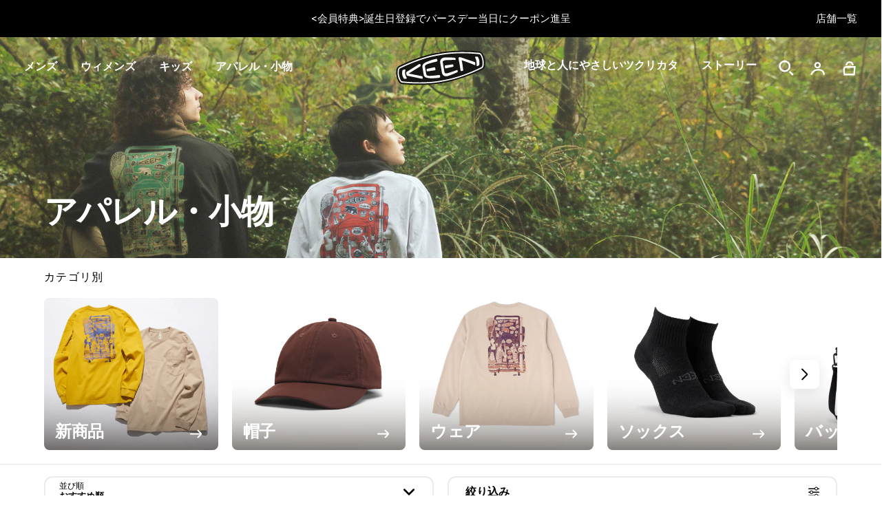

--- FILE ---
content_type: text/html; charset=utf-8
request_url: https://www.keenfootwear.jp/collections/accessories?cgid=collections_us4iriomote&dwvar_M-US4-IRIOMOTE-TEE-ONLY-PICTURE_color=1027635
body_size: 51107
content:
<!doctype html>
<html
  class="no-js"
  lang="ja"
>
  <head>
    
    <meta charset="utf-8">
    <meta http-equiv="X-UA-Compatible" content="IE=edge">
    <meta name="viewport" content="width=device-width, initial-scale=1.0, height=device-height, minimum-scale=1.0>
    <meta name="theme-color" content="">
    <link rel="canonical" href="https://www.keenfootwear.jp/collections/accessories">
    <link rel="preconnect" href="https://cdn.shopify.com" crossorigin>

    
    
    <script>
  (function() {
    var klaviyoApiKey = 'WekPFW';
    window.klaviyo_api_key = klaviyoApiKey;

    var klaviyoScriptLoaded = false;

    function loadKlaviyoScript() {
      if (klaviyoScriptLoaded) return;
      klaviyoScriptLoaded = true;

      var script = document.createElement('script');
      script.type = 'text/javascript';
      script.async = true;
      script.src = 'https://static.klaviyo.com/onsite/js/klaviyo.js?company_id=' + encodeURIComponent(klaviyoApiKey);
      document.head.appendChild(script);
    }

    if (document.readyState === 'complete') {
      loadKlaviyoScript();
    } else {
      window.addEventListener('load', loadKlaviyoScript);
    }
  })();
</script>

<script async>
  var _learnq = _learnq || [];
  if ('') {
    _learnq.push(['identify', {
      '$email': ''
    }]);
  }
</script>
    
  <title>アパレル・小物 | KEEN公式オンラインストア</title>
  
    <meta name='description' content='KEEN 2026年春夏新作アパレル・小物の一覧です。環境に配慮した素材を使ったバッグ、Tシャツ、キャップ、ハット、ステッカーなどを揃えています。サイズ豊富に取り揃えています。'>
  




    
    

    
      <link rel="icon" type="image/png" href="//www.keenfootwear.jp/cdn/shop/files/KEEN_BW_Favicon_32x32.png?v=1753377931">
    

    <style data-shopify>
  @font-face {
    font-family: 'Diatype';
    src:
      url("//www.keenfootwear.jp/cdn/shop/t/218/assets/ABCDiatypeSemi-Mono-Regular.woff2?v=160206672372494818681767637776") format("woff2"),
      url("//www.keenfootwear.jp/cdn/shop/t/218/assets/ABCDiatypeSemi-Mono-Regular.woff?v=17868181650127984191767637776") format("woff");
    font-weight: 400;
    font-style: normal;
    font-display: swap;
  }

  @font-face {
    font-family: 'Proxima Nova';
    src:
      url("//www.keenfootwear.jp/cdn/shop/t/218/assets/ProximaNova-Bold.ttf?v=129000240779024148711767637820") format("truetype");
    font-weight: 700;
    font-style: normal;
    font-display: swap;
  }

  @font-face {
    font-family: 'Proxima Nova';
    src:
      url("//www.keenfootwear.jp/cdn/shop/t/218/assets/ProximaNova-BoldIt.ttf?v=56527427018884158371767637820") format("truetype");
    font-weight: 700;
    font-style: italic;
    font-display: swap;
  }

  @font-face {
    font-family: 'Proxima Nova';
    src:
      url("//www.keenfootwear.jp/cdn/shop/t/218/assets/ProximaNova-Semibold.ttf?v=117076994871533644111767637820") format("truetype");
    font-weight: 600;
    font-style: normal;
    font-display: swap;
  }

  @font-face {
    font-family: 'Proxima Nova';
    src:
      url("//www.keenfootwear.jp/cdn/shop/t/218/assets/ProximaNova-SemiboldIt.ttf?v=117450337967660894181767637821") format("truetype");
    font-weight: 600;
    font-style: italic;
    font-display: swap;
  }

</style>
    <style data-shopify>
  @font-face {
    font-family: 'Hiragino W1';
    src:
      url("//www.keenfootwear.jp/cdn/shop/t/218/assets/hiragino_w1.ttc?v=138419845289186260241767637801") format("truetype");
    font-style: normal;
    font-display: swap;
  }
</style>

    <style data-shopify>
  :root {
    --color-placeholder-dark: #000;
    --color-placeholder-light: #ededed;
    --color-placeholder-white: #fff;
    --color-error: red;
    --color-success: green;
    --color-filter-title-button: #525252;
    --color-filter-color-border: #DBD8D8;
    --color-filter-x-remove: #222222;
    --color-filter-selected-value: #1D1D1D;

    --breakpoint-tablet: 768;
    --breakpoint-desktop: 1024;
    
    --color-primary: #FFDD00;
    --color-black: #000;
    --color-black-2: #0A0A0A;
    --color-white: #FFF;
    --color-light-gray: #EBEBEB;
    --color-light-gray2: #E3E3E3;
    --color-dark-gray: #757575;
    --color-dark-gray2: #636363;
    --color-soft-gray: #F5F5F5;
    --color-solid-gray: #F2F2F2;
    --color-soft-gray2: #F0F0F0;
    --color-soft-gray3: #EBEBEB;
    --color-soft-gray4: #DBD8D8;
    --color-soft-gray5: #B8B8B8;
    --color-soft-gray6: #E2E2E2;
    --color-soft-gray7: #2E2E2E;
    --color-soft-gray8: #7B7B7B;
    --color-soft-gray9: #E4E1E1;
    --color-light-gray: #EBEBEB;
    --color-light-gray2: #E3E3E3;

    --color-green: #0B7A23;
    --color-green-pfas-free: #04705b;

    --color-background-footer: #0A0A0A;

    --color-extras-green: #0F9B2E;
    
    --color-neutral-black: #555555;

    --color-black10alpha: rgba(0,0,0,.1);
    --color-black15alpha: rgba(0,0,0,.15);
    --color-black30alpha: rgba(0, 0, 0, 0.3);
    --color-black20alpha: rgba(0, 0, 0, 0.2);
    --color-black80alpha: rgba(0, 0, 0, 0.8);
    --color-black90alpha: rgba(0, 0, 0, 0.9);

    --font-body: 'Diatype', sans-serif;
    --font-heading: 'Proxima Nova', sans-serif;
    --font-heading-jp: 'Hiragino W1','Proxima Nova', sans-serif;

  }
</style>
    <link href="//www.keenfootwear.jp/cdn/shop/t/218/assets/global.min.css?v=181364325507775318021768331981" rel="stylesheet" type="text/css" media="all" />
    <script src="//www.keenfootwear.jp/cdn/shop/t/218/assets/global.min.js?v=27017042165515258931767637798" defer="defer"></script>

    <!-- /snippets/gwa-hreflang.liquid v.1.0.3  from https://apps.shopify.com/hreflang-manager -->

    <script>window.performance && window.performance.mark && window.performance.mark('shopify.content_for_header.start');</script><meta id="shopify-digital-wallet" name="shopify-digital-wallet" content="/66027946211/digital_wallets/dialog">
<meta name="shopify-checkout-api-token" content="49bbfa69675ec278a2bf865c72a8e3f8">
<link rel="alternate" type="application/atom+xml" title="Feed" href="/collections/accessories.atom" />
<link rel="alternate" type="application/json+oembed" href="https://www.keenfootwear.jp/collections/accessories.oembed">
<script async="async" src="/checkouts/internal/preloads.js?locale=ja-JP"></script>
<script id="apple-pay-shop-capabilities" type="application/json">{"shopId":66027946211,"countryCode":"JP","currencyCode":"JPY","merchantCapabilities":["supports3DS"],"merchantId":"gid:\/\/shopify\/Shop\/66027946211","merchantName":"KEEN公式オンラインストア","requiredBillingContactFields":["postalAddress","email","phone"],"requiredShippingContactFields":["postalAddress","email","phone"],"shippingType":"shipping","supportedNetworks":["visa","masterCard","amex","jcb","discover"],"total":{"type":"pending","label":"KEEN公式オンラインストア","amount":"1.00"},"shopifyPaymentsEnabled":true,"supportsSubscriptions":true}</script>
<script id="shopify-features" type="application/json">{"accessToken":"49bbfa69675ec278a2bf865c72a8e3f8","betas":["rich-media-storefront-analytics"],"domain":"www.keenfootwear.jp","predictiveSearch":false,"shopId":66027946211,"locale":"ja"}</script>
<script>var Shopify = Shopify || {};
Shopify.shop = "jp-keenfootwear.myshopify.com";
Shopify.locale = "ja";
Shopify.currency = {"active":"JPY","rate":"1.0"};
Shopify.country = "JP";
Shopify.theme = {"name":"1.16 Release","id":153823445219,"schema_name":"Keen Theme","schema_version":"1.0.51","theme_store_id":null,"role":"main"};
Shopify.theme.handle = "null";
Shopify.theme.style = {"id":null,"handle":null};
Shopify.cdnHost = "www.keenfootwear.jp/cdn";
Shopify.routes = Shopify.routes || {};
Shopify.routes.root = "/";</script>
<script type="module">!function(o){(o.Shopify=o.Shopify||{}).modules=!0}(window);</script>
<script>!function(o){function n(){var o=[];function n(){o.push(Array.prototype.slice.apply(arguments))}return n.q=o,n}var t=o.Shopify=o.Shopify||{};t.loadFeatures=n(),t.autoloadFeatures=n()}(window);</script>
<script id="shop-js-analytics" type="application/json">{"pageType":"collection"}</script>
<script defer="defer" async type="module" src="//www.keenfootwear.jp/cdn/shopifycloud/shop-js/modules/v2/client.init-shop-cart-sync_CZKilf07.ja.esm.js"></script>
<script defer="defer" async type="module" src="//www.keenfootwear.jp/cdn/shopifycloud/shop-js/modules/v2/chunk.common_rlhnONO2.esm.js"></script>
<script type="module">
  await import("//www.keenfootwear.jp/cdn/shopifycloud/shop-js/modules/v2/client.init-shop-cart-sync_CZKilf07.ja.esm.js");
await import("//www.keenfootwear.jp/cdn/shopifycloud/shop-js/modules/v2/chunk.common_rlhnONO2.esm.js");

  window.Shopify.SignInWithShop?.initShopCartSync?.({"fedCMEnabled":true,"windoidEnabled":true});

</script>
<script>(function() {
  var isLoaded = false;
  function asyncLoad() {
    if (isLoaded) return;
    isLoaded = true;
    var urls = ["https:\/\/delivery-date-and-time-picker.amp.tokyo\/script_tags\/cart_attributes.js?shop=jp-keenfootwear.myshopify.com","https:\/\/str.rise-ai.com\/?shop=jp-keenfootwear.myshopify.com","https:\/\/strn.rise-ai.com\/?shop=jp-keenfootwear.myshopify.com","https:\/\/d23dclunsivw3h.cloudfront.net\/redirect-app.js?shop=jp-keenfootwear.myshopify.com","https:\/\/cdn-scripts.signifyd.com\/shopify\/script-tag.js?shop=jp-keenfootwear.myshopify.com","https:\/\/cdn-app.cart-bot.net\/public\/js\/append.js?shop=jp-keenfootwear.myshopify.com"];
    for (var i = 0; i < urls.length; i++) {
      var s = document.createElement('script');
      s.type = 'text/javascript';
      s.async = true;
      s.src = urls[i];
      var x = document.getElementsByTagName('script')[0];
      x.parentNode.insertBefore(s, x);
    }
  };
  if(window.attachEvent) {
    window.attachEvent('onload', asyncLoad);
  } else {
    window.addEventListener('load', asyncLoad, false);
  }
})();</script>
<script id="__st">var __st={"a":66027946211,"offset":32400,"reqid":"b7422b9c-8f9e-42ec-bbba-2828455e2e62-1768992590","pageurl":"www.keenfootwear.jp\/collections\/accessories?utm_source=Klaviyo\u0026utm_medium=email\u0026utm_campaign=nontri_260121_Product_Giftcard_notice\u0026_kx=KIwcSNyV6Ox-Xm9kBjsIkFnwIzd36mnkrIaErBrS9gQ.WekPFW","u":"ce77b830daeb","p":"collection","rtyp":"collection","rid":415348130019};</script>
<script>window.ShopifyPaypalV4VisibilityTracking = true;</script>
<script id="captcha-bootstrap">!function(){'use strict';const t='contact',e='account',n='new_comment',o=[[t,t],['blogs',n],['comments',n],[t,'customer']],c=[[e,'customer_login'],[e,'guest_login'],[e,'recover_customer_password'],[e,'create_customer']],r=t=>t.map((([t,e])=>`form[action*='/${t}']:not([data-nocaptcha='true']) input[name='form_type'][value='${e}']`)).join(','),a=t=>()=>t?[...document.querySelectorAll(t)].map((t=>t.form)):[];function s(){const t=[...o],e=r(t);return a(e)}const i='password',u='form_key',d=['recaptcha-v3-token','g-recaptcha-response','h-captcha-response',i],f=()=>{try{return window.sessionStorage}catch{return}},m='__shopify_v',_=t=>t.elements[u];function p(t,e,n=!1){try{const o=window.sessionStorage,c=JSON.parse(o.getItem(e)),{data:r}=function(t){const{data:e,action:n}=t;return t[m]||n?{data:e,action:n}:{data:t,action:n}}(c);for(const[e,n]of Object.entries(r))t.elements[e]&&(t.elements[e].value=n);n&&o.removeItem(e)}catch(o){console.error('form repopulation failed',{error:o})}}const l='form_type',E='cptcha';function T(t){t.dataset[E]=!0}const w=window,h=w.document,L='Shopify',v='ce_forms',y='captcha';let A=!1;((t,e)=>{const n=(g='f06e6c50-85a8-45c8-87d0-21a2b65856fe',I='https://cdn.shopify.com/shopifycloud/storefront-forms-hcaptcha/ce_storefront_forms_captcha_hcaptcha.v1.5.2.iife.js',D={infoText:'hCaptchaによる保護',privacyText:'プライバシー',termsText:'利用規約'},(t,e,n)=>{const o=w[L][v],c=o.bindForm;if(c)return c(t,g,e,D).then(n);var r;o.q.push([[t,g,e,D],n]),r=I,A||(h.body.append(Object.assign(h.createElement('script'),{id:'captcha-provider',async:!0,src:r})),A=!0)});var g,I,D;w[L]=w[L]||{},w[L][v]=w[L][v]||{},w[L][v].q=[],w[L][y]=w[L][y]||{},w[L][y].protect=function(t,e){n(t,void 0,e),T(t)},Object.freeze(w[L][y]),function(t,e,n,w,h,L){const[v,y,A,g]=function(t,e,n){const i=e?o:[],u=t?c:[],d=[...i,...u],f=r(d),m=r(i),_=r(d.filter((([t,e])=>n.includes(e))));return[a(f),a(m),a(_),s()]}(w,h,L),I=t=>{const e=t.target;return e instanceof HTMLFormElement?e:e&&e.form},D=t=>v().includes(t);t.addEventListener('submit',(t=>{const e=I(t);if(!e)return;const n=D(e)&&!e.dataset.hcaptchaBound&&!e.dataset.recaptchaBound,o=_(e),c=g().includes(e)&&(!o||!o.value);(n||c)&&t.preventDefault(),c&&!n&&(function(t){try{if(!f())return;!function(t){const e=f();if(!e)return;const n=_(t);if(!n)return;const o=n.value;o&&e.removeItem(o)}(t);const e=Array.from(Array(32),(()=>Math.random().toString(36)[2])).join('');!function(t,e){_(t)||t.append(Object.assign(document.createElement('input'),{type:'hidden',name:u})),t.elements[u].value=e}(t,e),function(t,e){const n=f();if(!n)return;const o=[...t.querySelectorAll(`input[type='${i}']`)].map((({name:t})=>t)),c=[...d,...o],r={};for(const[a,s]of new FormData(t).entries())c.includes(a)||(r[a]=s);n.setItem(e,JSON.stringify({[m]:1,action:t.action,data:r}))}(t,e)}catch(e){console.error('failed to persist form',e)}}(e),e.submit())}));const S=(t,e)=>{t&&!t.dataset[E]&&(n(t,e.some((e=>e===t))),T(t))};for(const o of['focusin','change'])t.addEventListener(o,(t=>{const e=I(t);D(e)&&S(e,y())}));const B=e.get('form_key'),M=e.get(l),P=B&&M;t.addEventListener('DOMContentLoaded',(()=>{const t=y();if(P)for(const e of t)e.elements[l].value===M&&p(e,B);[...new Set([...A(),...v().filter((t=>'true'===t.dataset.shopifyCaptcha))])].forEach((e=>S(e,t)))}))}(h,new URLSearchParams(w.location.search),n,t,e,['guest_login'])})(!0,!1)}();</script>
<script integrity="sha256-4kQ18oKyAcykRKYeNunJcIwy7WH5gtpwJnB7kiuLZ1E=" data-source-attribution="shopify.loadfeatures" defer="defer" src="//www.keenfootwear.jp/cdn/shopifycloud/storefront/assets/storefront/load_feature-a0a9edcb.js" crossorigin="anonymous"></script>
<script data-source-attribution="shopify.dynamic_checkout.dynamic.init">var Shopify=Shopify||{};Shopify.PaymentButton=Shopify.PaymentButton||{isStorefrontPortableWallets:!0,init:function(){window.Shopify.PaymentButton.init=function(){};var t=document.createElement("script");t.src="https://www.keenfootwear.jp/cdn/shopifycloud/portable-wallets/latest/portable-wallets.ja.js",t.type="module",document.head.appendChild(t)}};
</script>
<script data-source-attribution="shopify.dynamic_checkout.buyer_consent">
  function portableWalletsHideBuyerConsent(e){var t=document.getElementById("shopify-buyer-consent"),n=document.getElementById("shopify-subscription-policy-button");t&&n&&(t.classList.add("hidden"),t.setAttribute("aria-hidden","true"),n.removeEventListener("click",e))}function portableWalletsShowBuyerConsent(e){var t=document.getElementById("shopify-buyer-consent"),n=document.getElementById("shopify-subscription-policy-button");t&&n&&(t.classList.remove("hidden"),t.removeAttribute("aria-hidden"),n.addEventListener("click",e))}window.Shopify?.PaymentButton&&(window.Shopify.PaymentButton.hideBuyerConsent=portableWalletsHideBuyerConsent,window.Shopify.PaymentButton.showBuyerConsent=portableWalletsShowBuyerConsent);
</script>
<script data-source-attribution="shopify.dynamic_checkout.cart.bootstrap">document.addEventListener("DOMContentLoaded",(function(){function t(){return document.querySelector("shopify-accelerated-checkout-cart, shopify-accelerated-checkout")}if(t())Shopify.PaymentButton.init();else{new MutationObserver((function(e,n){t()&&(Shopify.PaymentButton.init(),n.disconnect())})).observe(document.body,{childList:!0,subtree:!0})}}));
</script>
<link id="shopify-accelerated-checkout-styles" rel="stylesheet" media="screen" href="https://www.keenfootwear.jp/cdn/shopifycloud/portable-wallets/latest/accelerated-checkout-backwards-compat.css" crossorigin="anonymous">
<style id="shopify-accelerated-checkout-cart">
        #shopify-buyer-consent {
  margin-top: 1em;
  display: inline-block;
  width: 100%;
}

#shopify-buyer-consent.hidden {
  display: none;
}

#shopify-subscription-policy-button {
  background: none;
  border: none;
  padding: 0;
  text-decoration: underline;
  font-size: inherit;
  cursor: pointer;
}

#shopify-subscription-policy-button::before {
  box-shadow: none;
}

      </style>

<script>window.performance && window.performance.mark && window.performance.mark('shopify.content_for_header.end');</script>
    <script>
      document.documentElement.className = document.documentElement.className.replace('no-js', 'js');
    </script>

    <script id="lcly-script-0" async></script>

    
    	<script>
	let popularCategories = {
		images: [],
		titles: [],
		urls: []
	};
	
		popularCategories.images.push("\/\/www.keenfootwear.jp\/cdn\/shop\/files\/Bucket_evergreen_fw25_sneaker.jpg?v=1759274447");
		popularCategories.titles.push("スニーカー");
		popularCategories.urls.push("\/collections\/shoes");
	
		popularCategories.images.push("\/\/www.keenfootwear.jp\/cdn\/shop\/files\/Bucket_evergreen_fw25_winter.jpg?v=1759274537");
		popularCategories.titles.push("ウィンター");
		popularCategories.urls.push("https:\/\/www.keenfootwear.jp\/collections\/winter");
	
		popularCategories.images.push("\/\/www.keenfootwear.jp\/cdn\/shop\/files\/Bucket_evergreen_fw25_trail.jpg?v=1759274498");
		popularCategories.titles.push("トレイル");
		popularCategories.urls.push("\/collections\/trail");
	
		popularCategories.images.push("\/\/www.keenfootwear.jp\/cdn\/shop\/files\/Bucket_casual_new_5f43eebf-e4b7-4c96-bb8e-32b14a3b1945.jpg?v=1764871265");
		popularCategories.titles.push("カジュアル");
		popularCategories.urls.push("https:\/\/www.keenfootwear.jp\/collections\/casual");
	
		popularCategories.images.push("\/\/www.keenfootwear.jp\/cdn\/shop\/files\/Bucket_evergreen_fw25_walking.jpg?v=1759274693");
		popularCategories.titles.push("ウォーキング");
		popularCategories.urls.push("\/collections\/walk");
	
		popularCategories.images.push("\/\/www.keenfootwear.jp\/cdn\/shop\/files\/Bucket_evergreen_fw25_work.jpg?v=1759274720");
		popularCategories.titles.push("ワーク");
		popularCategories.urls.push("\/collections\/work");
	
		popularCategories.images.push("\/\/www.keenfootwear.jp\/cdn\/shop\/files\/Bucket_evergreen_fw25_accessories.jpg?v=1759274747");
		popularCategories.titles.push("アパレル・小物");
		popularCategories.urls.push("https:\/\/www.keenfootwear.jp\/collections\/accessories");
	
</script>









<script>
  (function() {
    var ssConfigText = "siteId = \"3nkf4x\";\n\n  metafields = {\n    \"badges\": { \"badge_ids\": [\"Secret Sale\",\"Bestseller\",\"New Style\",\"New Color\",\"Collab\",\"Only at KEEN\",\"Coming Soon\",\"返品対象外\",\"All Gender\"], \"badge_text\": [\"Secret Sale\",\"Bestseller\",\"New Style\",\"New Color\",\"Collab\",\"Only at KEEN\",\"Coming Soon\",\"返品対象外\",\"All Gender\"], \"badge_color\": [\"#ffdd00\",\"#000000\",\"#000000\",\"#000000\",\"#000000\",\"#000000\",\"#000000\",\"#000000\",\"#000000\"], \"badge_text_color\": [\"#212121\",\"#000000\",\"#000000\",\"#000000\",\"#000000\",\"#000000\",\"#000000\",\"#000000\",\"#000000\"]},\n\t\t\"colors\": { \"color_name\": [\"black\",\"blue\",\"brown\",\"gold\",\"gray\",\"green\",\"orange\",\"pink\",\"purple\",\"red\",\"tan\",\"white\",\"yellow\"], \"color_hex\": [\"#000000\",\"#174c80\",\"#5d533a\",\"#d1b045\",\"#8d8d8d\",\"#426732\",\"#bd7015\",\"#fcaa9c\",\"#9868da\",\"#9a1c1d\",\"#c2ab89\",\"#ffffff\",\"#e8e011\"], \"color_image\": [[],[],[],[],[],[],[],[],[],[],[],[],[]]},    \n\t\t\"features\": { \"feature_name\": null, \"feature_tip\": null },\n    \"popularCategories\": popularCategories,\n    \"token\": \"8df5543020c0203b51ad79ad9aab0638\",\n    \"featuredColor\":\"0\",\n    \"assetPath\": \"\/\/www.keenfootwear.jp\/cdn\/shop\/t\/218\/assets\/searchspring?v=50052\",\n    \"directCollectionLinks\": \"false\",\n\t\t\"filterLinks\": { \"filter\": [\"size\"], \"url\": [\"\\\/pages\\\/size-guide\"], \"label\": [\"サイズガイド\"] }\n  };\n \n\t\t\tcollection = { id: \"415348130019\", name: \"アパレル・小物\", handle: \"accessories\" };\n\t\t\n\t\ttemplate = \"collection.accessories-elp\";\n\t\n\tformat = \"¥{{amount_no_decimals}}\";";
    var ssScriptLoaded = false;
    var ssShouldDefer = false;

    function loadSearchspringScript() {
      if (ssScriptLoaded) return;
      ssScriptLoaded = true;

      var script = document.createElement('script');
      script.id = 'searchspring-context';
      script.src = 'https://snapui.searchspring.io/3nkf4x/bundle.js';
      if (ssShouldDefer) {
        script.defer = true;
      }
      script.appendChild(document.createTextNode(ssConfigText));
      document.head.appendChild(script);
    }

    if (!ssShouldDefer) {
      loadSearchspringScript();
    } else if (document.readyState === 'complete') {
      loadSearchspringScript();
    } else {
      window.addEventListener('load', loadSearchspringScript);
    }
  })();
</script>

    

    
      
    

    
<script src="https://cdn-widgetsrepository.yotpo.com/v1/loader/7cTMFtuIEPgg3GEByZsF81fcNQjXkBfi9jiaO0JE?languageCode=ja" async></script>
  
  <script>
    window.yotopiAPIKey = "7cTMFtuIEPgg3GEByZsF81fcNQjXkBfi9jiaO0JE"
  </script>
    
  <!-- BEGIN app block: shopify://apps/consentmo-gdpr/blocks/gdpr_cookie_consent/4fbe573f-a377-4fea-9801-3ee0858cae41 -->


<!-- END app block --><!-- BEGIN app block: shopify://apps/schema-app-total-schema-markup/blocks/schema-app/b2d40947-8d98-42df-9c82-6203d5c4f17c -->


<script type="application/ld+json" data-source="Shopify">
    {"@context":"http://schema.org","@type":"OfferCatalog","name":"Accessories","@id":"https://us-keenfootwear.myshopify.com/collections/accessories#OfferCatalog","numberOfItems":122,"itemListOrder":"ItemListUnordered","itemListElement":[{"@type":"Product","@id":"https://us-keenfootwear.myshopify.com/products/act-of-keenness-tbd#Product","name":"Act of KEENness - Multi","category":"Accessories > Mask","url":"https://us-keenfootwear.myshopify.com/products/act-of-keenness-tbd","brand":{"@type":"Organization","name":"KEEN","@id":"https://us-keenfootwear.myshopify.com/products/act-of-keenness-tbd#Brand"},"sku":"195208010583","gtin12":"195208010583","description":"","offers":{"@type":"AggregateOffer","name":"Act of KEENness - Multi","highPrice":"0.00","lowPrice":"0.00","priceCurrency":"USD","availability":"InStock","itemCondition":"http://schema.org/NewCondition","sku":"195208010583","offerCount":1,"@id":"https://us-keenfootwear.myshopify.com/products/act-of-keenness-tbd#AggregateOffer"}},{"@type":"Product","@id":"https://us-keenfootwear.myshopify.com/products/catchhaul-rolltop-bag-grey#Product","name":"CatchHaul Rolltop Bag | Grey","category":"Accessories","url":"https://us-keenfootwear.myshopify.com/products/catchhaul-rolltop-bag-grey","brand":{"@type":"Organization","name":"KEEN","@id":"https://us-keenfootwear.myshopify.com/products/catchhaul-rolltop-bag-grey#Brand"},"sku":"191190627327","gtin12":"191190627327","description":"Some days you need to take more with you, and this rolltop rolls with it. Featuring an adjustable height, water-resistant recycled ripstop polyester, and pockets, pockets, pockets, it's in it for the long haul.","offers":{"@type":"AggregateOffer","name":"CatchHaul Rolltop Bag | Grey","highPrice":"90.00","lowPrice":"90.00","priceCurrency":"USD","availability":"InStock","itemCondition":"http://schema.org/NewCondition","sku":"191190627327","offerCount":1,"@id":"https://us-keenfootwear.myshopify.com/products/catchhaul-rolltop-bag-grey#AggregateOffer"},"image":{"@type":"ImageObject","height":884,"width":884,"url":"https://cdn.shopify.com/s/files/1/0607/3263/7348/products/05b8b588f92ecacf5096eca41ac14e8051ee6213.jpg?v=1674924311","@id":"https://cdn.shopify.com/s/files/1/0607/3263/7348/products/05b8b588f92ecacf5096eca41ac14e8051ee6213.jpg?v=1674924311"}},{"@type":"Product","@id":"https://us-keenfootwear.myshopify.com/products/diamonds-hat-black#Product","name":"Diamonds Hat - Black","category":"Accessories > Hat","url":"https://us-keenfootwear.myshopify.com/products/diamonds-hat-black","brand":{"@type":"Organization","name":"KEEN","@id":"https://us-keenfootwear.myshopify.com/products/diamonds-hat-black#Brand"},"sku":"191190252666","gtin12":"191190252666","description":"We call this design \u201coutdoorsy argyle,\u201d and it's going places argyle has only dreamed about. From festival to mountaintop, this mesh-back, structured hat adds a pop of pattern with every outfit it's paired with.","offers":{"@type":"AggregateOffer","name":"Diamonds Hat - Black","highPrice":"0.00","lowPrice":"0.00","priceCurrency":"USD","availability":"InStock","itemCondition":"http://schema.org/NewCondition","sku":"191190252666","offerCount":1,"@id":"https://us-keenfootwear.myshopify.com/products/diamonds-hat-black#AggregateOffer"}},{"@type":"Product","@id":"https://us-keenfootwear.myshopify.com/products/dirtbag-duffle-45l-grey#Product","name":"Dirtbag Duffle 45L | Grey","category":"Accessories","url":"https://us-keenfootwear.myshopify.com/products/dirtbag-duffle-45l-grey","brand":{"@type":"Organization","name":"KEEN","@id":"https://us-keenfootwear.myshopify.com/products/dirtbag-duffle-45l-grey#Brand"},"sku":"191190627365","gtin12":"191190627365","description":"We take our 35L Dirtbag Duffle on long weekend trips, but sometimes we want a little extra room to squeeze in that favorite fleece or camp slip-ons. The extra 10 liters of space in our premium medium duffle does the trick, built for adventure with water-resistant recycled ripstop polyester. We also gave it hideaway backpack straps for easy hauling. Our favorite feature: the wide-mouth opening that makes packing a breeze.    Note: A small pen mark is visible outside one of the pocket seams. You may not even notice it. No worries, it's just cosmetic.","offers":{"@type":"AggregateOffer","name":"Dirtbag Duffle 45L | Grey","highPrice":"140.00","lowPrice":"140.00","priceCurrency":"USD","availability":"InStock","itemCondition":"http://schema.org/NewCondition","sku":"191190627365","offerCount":1,"@id":"https://us-keenfootwear.myshopify.com/products/dirtbag-duffle-45l-grey#AggregateOffer"},"image":{"@type":"ImageObject","height":884,"width":884,"url":"https://cdn.shopify.com/s/files/1/0607/3263/7348/products/272f434b956b41e78a573d75feab9afadc379ed2.jpg?v=1674924315","@id":"https://cdn.shopify.com/s/files/1/0607/3263/7348/products/272f434b956b41e78a573d75feab9afadc379ed2.jpg?v=1674924315"}},{"@type":"Product","@id":"https://us-keenfootwear.myshopify.com/products/faceted-mtn-hat-black#Product","name":"Faceted Mtn Hat  |  Black","category":"Accessories","url":"https://us-keenfootwear.myshopify.com/products/faceted-mtn-hat-black","brand":{"@type":"Organization","name":"KEEN","@id":"https://us-keenfootwear.myshopify.com/products/faceted-mtn-hat-black#Brand"},"sku":"191190251249","gtin12":"191190251249","description":"Wander into wildness in this foam-front trucker hat that gives a nod (literally!) to all the many aspects of a kickass adventure. And we definitely think a little extra protection from the sun  is one of them.","offers":{"@type":"AggregateOffer","name":"Faceted Mtn Hat  |  Black","highPrice":"30.00","lowPrice":"30.00","priceCurrency":"USD","availability":"InStock","itemCondition":"http://schema.org/NewCondition","sku":"191190251249","offerCount":1,"@id":"https://us-keenfootwear.myshopify.com/products/faceted-mtn-hat-black#AggregateOffer"},"image":{"@type":"ImageObject","height":884,"width":884,"url":"https://cdn.shopify.com/s/files/1/0607/3263/7348/products/3550aff88f021c3e43f3279a84c3443006ed7a1f.jpg?v=1676152662","@id":"https://cdn.shopify.com/s/files/1/0607/3263/7348/products/3550aff88f021c3e43f3279a84c3443006ed7a1f.jpg?v=1676152662"}},{"@type":"Product","@id":"https://us-keenfootwear.myshopify.com/products/faceted-mtn-hat-teal#Product","name":"Faceted Mtn Hat | Teal","category":"Accessories","url":"https://us-keenfootwear.myshopify.com/products/faceted-mtn-hat-teal","brand":{"@type":"Organization","name":"KEEN","@id":"https://us-keenfootwear.myshopify.com/products/faceted-mtn-hat-teal#Brand"},"sku":"191190251256","gtin12":"191190251256","description":"Wander into wildness in this foam-front trucker hat that gives a nod (literally!) to all the many aspects of a kickass adventure. And we definitely think a little extra protection from the sun  is one of them.","offers":{"@type":"AggregateOffer","name":"Faceted Mtn Hat | Teal","highPrice":"0.00","lowPrice":"0.00","priceCurrency":"USD","availability":"OutOfStock","itemCondition":"http://schema.org/NewCondition","sku":"191190251256","offerCount":1,"@id":"https://us-keenfootwear.myshopify.com/products/faceted-mtn-hat-teal#AggregateOffer"},"image":{"@type":"ImageObject","height":884,"width":884,"url":"https://cdn.shopify.com/s/files/1/0607/3263/7348/products/9c80dd03d70017fad60f9c6db6eef7f1db51f36b.jpg?v=1674924320","@id":"https://cdn.shopify.com/s/files/1/0607/3263/7348/products/9c80dd03d70017fad60f9c6db6eef7f1db51f36b.jpg?v=1674924320"}},{"@type":"Product","@id":"https://us-keenfootwear.myshopify.com/products/harvest-sacoche-multi-1us#Product","name":"Harvest Sacoche - Multi1Usa","category":"Accessories > Wallet","url":"https://us-keenfootwear.myshopify.com/products/harvest-sacoche-multi-1us","brand":{"@type":"Organization","name":"KEEN","@id":"https://us-keenfootwear.myshopify.com/products/harvest-sacoche-multi-1us#Brand"},"sku":"191190699409","gtin12":"191190699409","description":"The word of the day is sacoche: French for saddle bag. A fancy name for this simple, zippered sac. Minimal in design and in resources, because we created it using material waste from our factory. Features an internal pocket and a large gusset on the bottom, so there's room for your water bottle, phone, and everything else you need for a day spent outside. Repurposed for a Purpose!","offers":{"@type":"AggregateOffer","name":"Harvest Sacoche - Multi1Usa","highPrice":"0.00","lowPrice":"0.00","priceCurrency":"USD","availability":"InStock","itemCondition":"http://schema.org/NewCondition","sku":"191190699409","offerCount":1,"@id":"https://us-keenfootwear.myshopify.com/products/harvest-sacoche-multi-1us#AggregateOffer"}},{"@type":"Product","@id":"https://us-keenfootwear.myshopify.com/products/harvest-waist-pack-medium-multi-1us#Product","name":"Harvest Waist Pack Medium - Multi1Usa","category":"Accessories > Wallet","url":"https://us-keenfootwear.myshopify.com/products/harvest-waist-pack-medium-multi-1us","brand":{"@type":"Organization","name":"KEEN","@id":"https://us-keenfootwear.myshopify.com/products/harvest-waist-pack-medium-multi-1us#Brand"},"sku":"191190699447","gtin12":"191190699447","description":"Sometimes you don't need a big pack or bag for a quick hike or trip to the park. Here's a simple way to bring along all the essentials, and keep leftover materials out of the landfill. Our upcycled waist bag (aka fanny pack) is \"Repurposed for a Purpose,\" featuring a one-of-a-kind color pattern with enough space for your wallet, phone, and some snacks.","offers":{"@type":"AggregateOffer","name":"Harvest Waist Pack Medium - Multi1Usa","highPrice":"0.00","lowPrice":"0.00","priceCurrency":"USD","availability":"InStock","itemCondition":"http://schema.org/NewCondition","sku":"191190699447","offerCount":1,"@id":"https://us-keenfootwear.myshopify.com/products/harvest-waist-pack-medium-multi-1us#AggregateOffer"}},{"@type":"Product","@id":"https://us-keenfootwear.myshopify.com/products/harvest-waist-pack-medium-multi-6us#Product","name":"Harvest Waist Pack Medium - Multi6Usa","category":"Accessories > Wallet","url":"https://us-keenfootwear.myshopify.com/products/harvest-waist-pack-medium-multi-6us","brand":{"@type":"Organization","name":"KEEN","@id":"https://us-keenfootwear.myshopify.com/products/harvest-waist-pack-medium-multi-6us#Brand"},"sku":"191190699478","gtin12":"191190699478","description":"Sometimes you don't need a big pack or bag for a quick hike or trip to the park. Here's a simple way to bring along all the essentials, and keep leftover materials out of the landfill. Our upcycled waist bag (aka fanny pack) is \"Repurposed for a Purpose,\" featuring a one-of-a-kind color pattern with enough space for your wallet, phone, and some snacks.","offers":{"@type":"AggregateOffer","name":"Harvest Waist Pack Medium - Multi6Usa","highPrice":"0.00","lowPrice":"0.00","priceCurrency":"USD","availability":"InStock","itemCondition":"http://schema.org/NewCondition","sku":"191190699478","offerCount":1,"@id":"https://us-keenfootwear.myshopify.com/products/harvest-waist-pack-medium-multi-6us#AggregateOffer"}},{"@type":"Product","@id":"https://us-keenfootwear.myshopify.com/products/keen-badge-hat-black#Product","name":"KEEN Badge Hat  |  Black","category":"Accessories","url":"https://us-keenfootwear.myshopify.com/products/keen-badge-hat-black","brand":{"@type":"Organization","name":"KEEN","@id":"https://us-keenfootwear.myshopify.com/products/keen-badge-hat-black#Brand"},"sku":"191190251225","gtin12":"191190251225","description":"Nestled between the mountains and the Pacific, KEEN wears its Portland, Oregon, location like a badge of honor\u2014and keeps it top of mind with this new 100% cotton hat. Finished with a leather and brass closure to top off the look.","offers":{"@type":"AggregateOffer","name":"KEEN Badge Hat  |  Black","highPrice":"30.00","lowPrice":"30.00","priceCurrency":"USD","availability":"InStock","itemCondition":"http://schema.org/NewCondition","sku":"191190251225","offerCount":1,"@id":"https://us-keenfootwear.myshopify.com/products/keen-badge-hat-black#AggregateOffer"},"image":{"@type":"ImageObject","height":884,"width":884,"url":"https://cdn.shopify.com/s/files/1/0607/3263/7348/products/c0a075349fb19506a6772343198bc0e098d4d39f.jpg?v=1676152671","@id":"https://cdn.shopify.com/s/files/1/0607/3263/7348/products/c0a075349fb19506a6772343198bc0e098d4d39f.jpg?v=1676152671"}},{"@type":"Product","@id":"https://us-keenfootwear.myshopify.com/products/keen-badge-hat-tan#Product","name":"KEEN Badge Hat  |  Tan","category":"Accessories","url":"https://us-keenfootwear.myshopify.com/products/keen-badge-hat-tan","brand":{"@type":"Organization","name":"KEEN","@id":"https://us-keenfootwear.myshopify.com/products/keen-badge-hat-tan#Brand"},"sku":"191190251232","gtin12":"191190251232","description":"Nestled between the mountains and the Pacific, KEEN wears its Portland, Oregon, location like a badge of honor\u2014and keeps it top of mind with this new 100% cotton hat. Finished with a leather and brass closure to top off the look.","offers":{"@type":"AggregateOffer","name":"KEEN Badge Hat  |  Tan","highPrice":"30.00","lowPrice":"30.00","priceCurrency":"USD","availability":"InStock","itemCondition":"http://schema.org/NewCondition","sku":"191190251232","offerCount":1,"@id":"https://us-keenfootwear.myshopify.com/products/keen-badge-hat-tan#AggregateOffer"},"image":{"@type":"ImageObject","height":884,"width":884,"url":"https://cdn.shopify.com/s/files/1/0607/3263/7348/products/b66842551d5fa38190ab4f76856afc654b38fd7b.jpg?v=1676152680","@id":"https://cdn.shopify.com/s/files/1/0607/3263/7348/products/b66842551d5fa38190ab4f76856afc654b38fd7b.jpg?v=1676152680"}},{"@type":"Product","@id":"https://us-keenfootwear.myshopify.com/products/keen-corps-welcome-pack-multi#Product","name":"KEEN Corps Welcome Pack - Multi","category":"Accessories > Stickers","url":"https://us-keenfootwear.myshopify.com/products/keen-corps-welcome-pack-multi","brand":{"@type":"Organization","name":"KEEN","@id":"https://us-keenfootwear.myshopify.com/products/keen-corps-welcome-pack-multi#Brand"},"sku":"195208010590","gtin12":"195208010590","description":"The KEEN Corps welcome pack includes all the details on how to take action, earn points, and get friends to join in our KEEN Corps.","offers":{"@type":"AggregateOffer","name":"KEEN Corps Welcome Pack - Multi","highPrice":"0.00","lowPrice":"0.00","priceCurrency":"USD","availability":"InStock","itemCondition":"http://schema.org/NewCondition","sku":"195208010590","offerCount":1,"@id":"https://us-keenfootwear.myshopify.com/products/keen-corps-welcome-pack-multi#AggregateOffer"}},{"@type":"Product","@id":"https://us-keenfootwear.myshopify.com/products/keen-dog-collar-black-steel-grey#Product","name":"KEEN Dog Collar - Black/Steel Grey","category":"Accessories > Pet Collar","url":"https://us-keenfootwear.myshopify.com/products/keen-dog-collar-black-steel-grey","brand":{"@type":"Organization","name":"KEEN","@id":"https://us-keenfootwear.myshopify.com/products/keen-dog-collar-black-steel-grey#Brand"},"sku":"191190700648","gtin12":"191190700648","description":"Your best friend will be barking up the right tree with this recycled P.E.T. dog collar. In fact, it\u2019s the same durable webbing used in  our SOLR sandals (if you wanna match your pup, we totally dig it).","offers":{"@type":"AggregateOffer","name":"KEEN Dog Collar - Black/Steel Grey","highPrice":"0.00","lowPrice":"0.00","priceCurrency":"USD","availability":"InStock","itemCondition":"http://schema.org/NewCondition","sku":"191190700624","offerCount":3,"@id":"https://us-keenfootwear.myshopify.com/products/keen-dog-collar-black-steel-grey#AggregateOffer"}},{"@type":"Product","@id":"https://us-keenfootwear.myshopify.com/products/keen-dog-leash-black-steel-grey#Product","name":"KEEN Dog Leash - Black/Steel Grey","category":"Accessories > Pet Leash","url":"https://us-keenfootwear.myshopify.com/products/keen-dog-leash-black-steel-grey","brand":{"@type":"Organization","name":"KEEN","@id":"https://us-keenfootwear.myshopify.com/products/keen-dog-leash-black-steel-grey#Brand"},"sku":"191190702956","gtin12":"191190702956","description":"Give your best friend a new leash on life\u2026but one that\u2019s recycled. Made from recycled plastic bottles\u2014the same webbing used in our SOLR sandals (if you wanna match your pup, we totally dig it).","offers":{"@type":"AggregateOffer","name":"KEEN Dog Leash - Black/Steel Grey","highPrice":"20.00","lowPrice":"20.00","priceCurrency":"USD","availability":"InStock","itemCondition":"http://schema.org/NewCondition","sku":"191190702956","offerCount":1,"@id":"https://us-keenfootwear.myshopify.com/products/keen-dog-leash-black-steel-grey#AggregateOffer"}},{"@type":"Product","@id":"https://us-keenfootwear.myshopify.com/products/keen-dog-leash-light-grey-ocean-wave#Product","name":"KEEN Dog Leash - Light Gray/Ocean Wave","category":"Accessories > Pet Leash","url":"https://us-keenfootwear.myshopify.com/products/keen-dog-leash-light-grey-ocean-wave","brand":{"@type":"Organization","name":"KEEN","@id":"https://us-keenfootwear.myshopify.com/products/keen-dog-leash-light-grey-ocean-wave#Brand"},"sku":"191190702963","gtin12":"191190702963","description":"Give your best friend a new leash on life\u2026but one that\u2019s recycled. Made from recycled plastic bottles\u2014the same webbing used in our SOLR sandals (if you wanna match your pup, we totally dig it).","offers":{"@type":"AggregateOffer","name":"KEEN Dog Leash - Light Gray/Ocean Wave","highPrice":"20.00","lowPrice":"20.00","priceCurrency":"USD","availability":"InStock","itemCondition":"http://schema.org/NewCondition","sku":"191190702963","offerCount":1,"@id":"https://us-keenfootwear.myshopify.com/products/keen-dog-leash-light-grey-ocean-wave#AggregateOffer"}},{"@type":"Product","@id":"https://us-keenfootwear.myshopify.com/products/keen-excess-tote-black#Product","name":"KEEN Excess Tote - Black","category":"Accessories > Tote","url":"https://us-keenfootwear.myshopify.com/products/keen-excess-tote-black","brand":{"@type":"Organization","name":"KEEN","@id":"https://us-keenfootwear.myshopify.com/products/keen-excess-tote-black#Brand"},"sku":"887194799657","gtin12":"887194799657","description":"The ultimate grab-and-go tote. Crafted from repurposed and recycled materials. We used pre-consumer airbags that are locally harvested and upcycled into this one-of-a-kind tote bag. The body fabric is water-resistant and the interior pocket keeps things organized. KEEN's Harvest III bag collection is Built in the USA.","offers":{"@type":"AggregateOffer","name":"KEEN Excess Tote - Black","highPrice":"16.00","lowPrice":"16.00","priceCurrency":"USD","availability":"OutOfStock","itemCondition":"http://schema.org/NewCondition","sku":"887194799657","offerCount":1,"@id":"https://us-keenfootwear.myshopify.com/products/keen-excess-tote-black#AggregateOffer"}},{"@type":"Product","@id":"https://us-keenfootwear.myshopify.com/products/keen-newport-sandal-keychain-standard#Product","name":"KEEN Newport Sandal Keychain | Standard","category":"Accessories","url":"https://us-keenfootwear.myshopify.com/products/keen-newport-sandal-keychain-standard","brand":{"@type":"Organization","name":"KEEN","@id":"https://us-keenfootwear.myshopify.com/products/keen-newport-sandal-keychain-standard#Brand"},"sku":"871209401239","gtin12":"871209401239","description":"It's our most popular sandal in miniature size! It's only 3.25\" (8.25cm) in length. This adorable little keychain is perfect for that spare set of keys, your backpack or entertaining friends with finger puppets. We've even seen them on a cat! What will you come up with to put them on?      .breadcrumb {display:none;}  ","offers":{"@type":"AggregateOffer","name":"KEEN Newport Sandal Keychain | Standard","highPrice":"5.00","lowPrice":"5.00","priceCurrency":"USD","availability":"InStock","itemCondition":"http://schema.org/NewCondition","sku":"871209401239","offerCount":1,"@id":"https://us-keenfootwear.myshopify.com/products/keen-newport-sandal-keychain-standard#AggregateOffer"}},{"@type":"Product","@id":"https://us-keenfootwear.myshopify.com/products/keen-short-bill-hat-brown-plaid#Product","name":"KEEN Short Bill Hat - Brown Plaid Military","category":"Accessories > Hat","url":"https://us-keenfootwear.myshopify.com/products/keen-short-bill-hat-brown-plaid","brand":{"@type":"Organization","name":"KEEN","@id":"https://us-keenfootwear.myshopify.com/products/keen-short-bill-hat-brown-plaid#Brand"},"sku":"887194478552","gtin12":"887194478552","description":"Looking for a comfortable, classic military hat? This KEEN hat is the perfect fit.","offers":{"@type":"AggregateOffer","name":"KEEN Short Bill Hat - Brown Plaid Military","highPrice":"0.00","lowPrice":"0.00","priceCurrency":"USD","availability":"OutOfStock","itemCondition":"http://schema.org/NewCondition","sku":"887194478545","offerCount":2,"@id":"https://us-keenfootwear.myshopify.com/products/keen-short-bill-hat-brown-plaid#AggregateOffer"}},{"@type":"Product","@id":"https://us-keenfootwear.myshopify.com/products/keen-short-bill-hat-olive-plaid#Product","name":"KEEN Short Bill Hat - Olive Plaid Military","category":"Accessories > Hat","url":"https://us-keenfootwear.myshopify.com/products/keen-short-bill-hat-olive-plaid","brand":{"@type":"Organization","name":"KEEN","@id":"https://us-keenfootwear.myshopify.com/products/keen-short-bill-hat-olive-plaid#Brand"},"sku":"887194478576","gtin12":"887194478576","description":"Looking for a comfortable, classic military hat? This KEEN hat is the perfect fit.","offers":{"@type":"AggregateOffer","name":"KEEN Short Bill Hat - Olive Plaid Military","highPrice":"0.00","lowPrice":"0.00","priceCurrency":"USD","availability":"OutOfStock","itemCondition":"http://schema.org/NewCondition","sku":"887194478569","offerCount":2,"@id":"https://us-keenfootwear.myshopify.com/products/keen-short-bill-hat-olive-plaid#AggregateOffer"}},{"@type":"Product","@id":"https://us-keenfootwear.myshopify.com/products/keen-together-mask-m-l-black#Product","name":"KEEN Together Mask M/L  |  Black","category":"Accessories","url":"https://us-keenfootwear.myshopify.com/products/keen-together-mask-m-l-black","brand":{"@type":"Organization","name":"KEEN","@id":"https://us-keenfootwear.myshopify.com/products/keen-together-mask-m-l-black#Brand"},"sku":"191190810095","gtin12":"191190810095","description":"Together we can help protect our communities. Our non-medical earloop face mask is reusable, washable, and super wearable. Made for long-lasting comfort with two layers of lightweight BCI-certified cotton canvas and adjustable ear slides. Two per pack - wear one, wash one.\nNote: Masks cannot be returned or exchanged.","offers":{"@type":"AggregateOffer","name":"KEEN Together Mask M/L  |  Black","highPrice":"14.00","lowPrice":"14.00","priceCurrency":"USD","availability":"OutOfStock","itemCondition":"http://schema.org/NewCondition","sku":"191190810088","offerCount":2,"@id":"https://us-keenfootwear.myshopify.com/products/keen-together-mask-m-l-black#AggregateOffer"},"image":{"@type":"ImageObject","height":884,"width":884,"url":"https://cdn.shopify.com/s/files/1/0607/3263/7348/products/576983a53e3370777c0494770b9d45bd8718bfbf.jpg?v=1676180859","@id":"https://cdn.shopify.com/s/files/1/0607/3263/7348/products/576983a53e3370777c0494770b9d45bd8718bfbf.jpg?v=1676180859"}}]}
</script>



<!-- END app block --><!-- BEGIN app block: shopify://apps/omni-hub/blocks/qrcode/46ab3480-8698-432c-a107-3e5b38c89c96 --><script defer src="https://cdn.shopify.com/extensions/019bde9b-afd2-7ba0-be24-3c82ad62bf1f/omni-hub-d654774-260121033019/assets/qrcode.js"></script>

<div
  id="omni-hub-qrcode"
  data-customer-id=""
  data-shop-domain="jp-keenfootwear.myshopify.com">
</div>


<!-- END app block --><!-- BEGIN app block: shopify://apps/hreflang-manager/blocks/gwa-hreflang/35dc0b05-d599-4c8e-8584-8cd17768854a --><!-- BEGIN app snippet: gwa-hreflang-collection --><link rel="alternate" hreflang="en-US" href="https://www.keenfootwear.com/collections/accessories"><link rel="alternate" hreflang="en-CA" href="https://www.keenfootwear.ca/collections/accessories"><link rel="alternate" hreflang="fr-CA" href="https://www.keenfootwear.ca/fr/collections/accessories"><link rel="alternate" hreflang="ja-JP" href="https://www.keenfootwear.jp/collections/accessories"><link rel="alternate" hreflang="x-default" href="https://www.keenfootwear.com/collections/accessories"><!-- END app snippet --><!-- END app block --><!-- BEGIN app block: shopify://apps/elevar-conversion-tracking/blocks/dataLayerEmbed/bc30ab68-b15c-4311-811f-8ef485877ad6 -->



<script type="module" dynamic>
  const configUrl = "/a/elevar/static/configs/6d35957cccf7718e446f37ba727882942cd7778b/config.js";
  const config = (await import(configUrl)).default;
  const scriptUrl = config.script_src_app_theme_embed;

  if (scriptUrl) {
    const { handler } = await import(scriptUrl);

    await handler(
      config,
      {
        cartData: {
  marketId: "11572871395",
  attributes:{},
  cartTotal: "0.0",
  currencyCode:"JPY",
  items: []
}
,
        user: {cartTotal: "0.0",
    currencyCode:"JPY",customer: {},
}
,
        isOnCartPage:false,
        collectionView:{
    currencyCode:"JPY",
    items: [{id:"199289213246",name:"ハクバ OC\/RP スノーウィー ネイチャー ティー KEEN x HAKUBAORIGINAL  |  White",
          brand:"KEEN",
          category:"Accessories",
          variant:"S \/ Regular",
          price: "6380.0",
          productId: "9083846426851",
          variantId: "47724618285283",
          handle:"hakuba-oc-rp-snowy-nature-tee-white",
          compareAtPrice: "0.0",image:"\/\/www.keenfootwear.jp\/cdn\/shop\/files\/25a4919dd676ed0223fdb355eb7c3eea99ef6cfc.jpg?v=1765429581"},{id:"199289213215",name:"ハクバ OC\/RP スノーウィー ネイチャー ティー KEEN x HAKUBAORIGINAL  |  Black",
          brand:"KEEN",
          category:"Accessories",
          variant:"S \/ Regular",
          price: "6380.0",
          productId: "9083846263011",
          variantId: "47724618023139",
          handle:"hakuba-oc-rp-snowy-nature-tee-black",
          compareAtPrice: "0.0",image:"\/\/www.keenfootwear.jp\/cdn\/shop\/files\/034534b5ba6ce09d0a67f18b32ed71a7a0611607.jpg?v=1765429390"},{id:"195208950162",name:"【ポイント交換】JASPER キーチェーン_PURPLE",
          brand:"KEEN",
          category:"Accessories",
          variant:"OS \/ Regular",
          price: "0.0",
          productId: "9005417955555",
          variantId: "47371361583331",
          handle:"jasper-keychain-purple",
          compareAtPrice: "0.0",image:"\/\/www.keenfootwear.jp\/cdn\/shop\/files\/884x884_keychain_jasper_purple_1.jpg?v=1761186558"},{id:"195208950179",name:"【ポイント交換】JASPER キーチェーン_GREEN",
          brand:"KEEN",
          category:"Accessories",
          variant:"OS \/ Regular",
          price: "0.0",
          productId: "9005417922787",
          variantId: "47371361550563",
          handle:"jasper-keychain-green",
          compareAtPrice: "0.0",image:"\/\/www.keenfootwear.jp\/cdn\/shop\/files\/884x884_keychain_jasper_green_1.jpg?v=1761186531"},{id:"195208950186",name:"【ポイント交換】JASPER キーチェーン_RED",
          brand:"KEEN",
          category:"Accessories",
          variant:"OS \/ Regular",
          price: "0.0",
          productId: "9005417988323",
          variantId: "47371361616099",
          handle:"jasper-keychain-red",
          compareAtPrice: "0.0",image:"\/\/www.keenfootwear.jp\/cdn\/shop\/files\/884x884_keychain_jasper_red_1.jpg?v=1761186578"},{id:"195208950155",name:"【ポイント交換】JASPER キーチェーン_YELLOW",
          brand:"KEEN",
          category:"Accessories",
          variant:"OS \/ Regular",
          price: "0.0",
          productId: "9005417890019",
          variantId: "47371361517795",
          handle:"jasper-keychain-yellow",
          compareAtPrice: "0.0",image:"\/\/www.keenfootwear.jp\/cdn\/shop\/files\/884x884_keychain_jasper_yellow_1_8b1e16ff-ba13-43fe-bfe7-a6b6f75e9061.jpg?v=1761186513"},{id:"195208924439",name:"ハーベスト マテリアル マルチウェイ サコッシュ ツー  |  Black\/Black",
          brand:"KEEN",
          category:"Accessories",
          variant:"OS \/ Regular",
          price: "4180.0",
          productId: "8910100463843",
          variantId: "46786046755043",
          handle:"harvest-mat-multiway-sacoche-ii-black-black",
          compareAtPrice: "0.0",image:"\/\/www.keenfootwear.jp\/cdn\/shop\/files\/ee5bf13827f9828b0ebb64fa9e3d10d94f71839f.jpg?v=1751875069"},{id:"195208923777",name:"ワシ ソックス クウォーター  |  Black",
          brand:"KEEN",
          category:"Accessories",
          variant:"S \/ Regular",
          price: "2640.0",
          productId: "8895311773923",
          variantId: "46727016874211",
          handle:"washi-socks-quarter-black",
          compareAtPrice: "0.0",image:"\/\/www.keenfootwear.jp\/cdn\/shop\/files\/b33fc1c4aff0ec8bd94a11bf6a53792cf286eef6.jpg?v=1752036376"},{id:"195208923869",name:"ワシ ソックス クウォーター  |  White",
          brand:"KEEN",
          category:"Accessories",
          variant:"S \/ Regular",
          price: "2640.0",
          productId: "8895089705187",
          variantId: "46721650524387",
          handle:"washi-socks-quarter-white",
          compareAtPrice: "0.0",image:"\/\/www.keenfootwear.jp\/cdn\/shop\/files\/1b1aeadbedec7528c519b38999ade9573f45d801.jpg?v=1752036440"},{id:"195208926211",name:"OC\/RP バック プリント ロングスリーブ ティー  |  Lemon Curry",
          brand:"KEEN",
          category:"Accessories",
          variant:"S \/ Regular",
          price: "5005.0",
          productId: "8891303756003",
          variantId: "46594258534627",
          handle:"oc-rp-back-print-ls-tee-lemon-curry",
          compareAtPrice: "7150.0",image:"\/\/www.keenfootwear.jp\/cdn\/shop\/files\/668c550bc05e27b66c028ec0a54f441240ab94f2.jpg?v=1751335712"},{id:"195208926167",name:"OC\/RP バック プリント ロングスリーブ ティー  |  Black",
          brand:"KEEN",
          category:"Accessories",
          variant:"S \/ Regular",
          price: "5005.0",
          productId: "8891303526627",
          variantId: "46594254995683",
          handle:"oc-rp-back-print-ls-tee-black",
          compareAtPrice: "7150.0",image:"\/\/www.keenfootwear.jp\/cdn\/shop\/files\/331b3bb4e75af2f38737ed1b4bed3b4a222bbc91.jpg?v=1750379817"},{id:"195208924514",name:"Us 4 バッグイン バッグ ロゴ トート  |  Red",
          brand:"KEEN",
          category:"Accessories",
          variant:"OS \/ Regular",
          price: "5280.0",
          productId: "8891301986531",
          variantId: "46594238808291",
          handle:"us4-bagn-bag-logo-tote-red",
          compareAtPrice: "0.0",image:"\/\/www.keenfootwear.jp\/cdn\/shop\/files\/edc145bbc680b3a376f7cc2dd7525a8bcabc0752.jpg?v=1752037520"},{id:"195208924392",name:"ナイロン ポケット サコッシュ  |  Grey",
          brand:"KEEN",
          category:"Accessories",
          variant:"OS \/ Regular",
          price: "2310.0",
          productId: "8891301855459",
          variantId: "46594236809443",
          handle:"nylon-pocket-sacoche-grey",
          compareAtPrice: "3300.0",image:"\/\/www.keenfootwear.jp\/cdn\/shop\/files\/cb056b4ecc1103e153f3e1724421c695c86ad308.jpg?v=1752037180"},{id:"195208926518",name:"Us 4 ハーベスト ロゴ ロングスリーブティー  |  Vintage Indigo",
          brand:"KEEN",
          category:"Accessories",
          variant:"S \/ Regular",
          price: "7480.0",
          productId: "8891301658851",
          variantId: "46594235138275",
          handle:"us4-harvest-logo-ls-tee-vintage-indigo",
          compareAtPrice: "0.0",image:"\/\/www.keenfootwear.jp\/cdn\/shop\/files\/20f826125130ebd6770507d69173fceaf8ef4b00.jpg?v=1753831632"},{id:"195208925368",name:"ハーベスト テック フーディ  |  Abbey Stone",
          brand:"KEEN",
          category:"Accessories",
          variant:"S \/ Regular",
          price: "8470.0",
          productId: "8891301724387",
          variantId: "46594236186851",
          handle:"harvest-tech-hoodie-abbey-stone",
          compareAtPrice: "12100.0",image:"\/\/www.keenfootwear.jp\/cdn\/shop\/files\/7a303280abcc25aead930afc22eed71e94019bd8.jpg?v=1750927456"},{id:"195208925467",name:"ハーベスト テック フーディ  |  Lemon Curry",
          brand:"KEEN",
          category:"Accessories",
          variant:"S \/ Regular",
          price: "8470.0",
          productId: "8891301495011",
          variantId: "46594234286307",
          handle:"harvest-tech-hoodie-lemon-curry",
          compareAtPrice: "12100.0",image:"\/\/www.keenfootwear.jp\/cdn\/shop\/files\/57c657eee47ce91dc3e805d807afdca762874c0e.jpg?v=1751336232"},{id:"195208925412",name:"ハーベスト テック フーディ  |  Black",
          brand:"KEEN",
          category:"Accessories",
          variant:"S \/ Regular",
          price: "12100.0",
          productId: "8891300643043",
          variantId: "46594225373411",
          handle:"harvest-tech-hoodie-black",
          compareAtPrice: "0.0",image:"\/\/www.keenfootwear.jp\/cdn\/shop\/files\/cbdb4facd0042401ca122ab557dabcad6957d726.jpg?v=1750918078"},{id:"195208925849",name:"ナイロン パッカブル クルー  |  Purple",
          brand:"KEEN",
          category:"Accessories",
          variant:"L \/ Regular",
          price: "6545.0",
          productId: "8891300479203",
          variantId: "46594224095459",
          handle:"nylon-packable-crew-purple",
          compareAtPrice: "9350.0",image:"\/\/www.keenfootwear.jp\/cdn\/shop\/files\/37fc469497c1364f62bd55cfccd4df62ce68fbd1.jpg?v=1751335872"},{id:"195208926044",name:"ナイロン パッカブル シャツ  |  Grey",
          brand:"KEEN",
          category:"Accessories",
          variant:"L \/ Regular",
          price: "6930.0",
          productId: "8891300315363",
          variantId: "46594223079651",
          handle:"nylon-packable-shirt-grey",
          compareAtPrice: "9900.0",image:"\/\/www.keenfootwear.jp\/cdn\/shop\/files\/3d88208dae1c1c2016e04184d11963ef9771744c.jpg?v=1751335941"},{id:"195208925818",name:"ナイロン パッカブル クルー  |  Grey",
          brand:"KEEN",
          category:"Accessories",
          variant:"S \/ Regular",
          price: "6545.0",
          productId: "8891300053219",
          variantId: "46594221048035",
          handle:"nylon-packable-crew-grey",
          compareAtPrice: "9350.0",image:"\/\/www.keenfootwear.jp\/cdn\/shop\/files\/bf4f9a880bd622cb55ba38777ca8f5b118e51332.jpg?v=1751335859"},{id:"195208925764",name:"ナイロン パッカブル クルー  |  Black",
          brand:"KEEN",
          category:"Accessories",
          variant:"S \/ Regular",
          price: "6545.0",
          productId: "8891299758307",
          variantId: "46594217967843",
          handle:"nylon-packable-crew-black",
          compareAtPrice: "9350.0",image:"\/\/www.keenfootwear.jp\/cdn\/shop\/files\/a85b0a2c29f4ceb886f013e6269f22180e4fa51a.jpg?v=1750929074"},{id:"195208926884",name:"ワシ ソックス クルー  |  Black",
          brand:"KEEN",
          category:"Accessories",
          variant:"S \/ Regular",
          price: "3080.0",
          productId: "8891299234019",
          variantId: "46594212233443",
          handle:"wa-shi-socks-crew-black",
          compareAtPrice: "0.0",image:"\/\/www.keenfootwear.jp\/cdn\/shop\/files\/2c955e415057658056f43bb5f9ceda60064071e1.jpg?v=1752043363"},{id:"195208926259",name:"OC\/RP バック プリント ロングスリーブ ティー  |  Sand",
          brand:"KEEN",
          category:"Accessories",
          variant:"M \/ Regular",
          price: "5005.0",
          productId: "8891299135715",
          variantId: "46594211315939",
          handle:"oc-rp-back-print-ls-tee-sand",
          compareAtPrice: "7150.0",image:"\/\/www.keenfootwear.jp\/cdn\/shop\/files\/c6b8cff9d5fa83c3fced7b628c9d0297fd3fbe9b.jpg?v=1750379809"},{id:"195208925160",name:"ハーベスト プリント ロングスリーブティー  |  Black",
          brand:"KEEN",
          category:"Accessories",
          variant:"S \/ Regular",
          price: "5005.0",
          productId: "8891299102947",
          variantId: "46594211053795",
          handle:"harvest-print-ls-tee-black",
          compareAtPrice: "7150.0",image:"\/\/www.keenfootwear.jp\/cdn\/shop\/files\/58fc20e3ea7f691f0e8c197b91885b3c3ecad5d1.jpg?v=1750379808"},{id:"195208926617",name:"Us 4 ハーベスト ネイチャー ライヴズ ティー  |  Black",
          brand:"KEEN",
          category:"Accessories",
          variant:"S \/ Regular",
          price: "7480.0",
          productId: "8891298676963",
          variantId: "46594206138595",
          handle:"us4-harvest-nature-lives-ls-tee-black",
          compareAtPrice: "0.0",image:"\/\/www.keenfootwear.jp\/cdn\/shop\/files\/533b301bb37e950330a2967160d7883ee2692115.jpg?v=1750917667"},{id:"195208925115",name:"ハーベスト プリント ロングスリーブティー  |  Bison",
          brand:"KEEN",
          category:"Accessories",
          variant:"S \/ Regular",
          price: "5005.0",
          productId: "8891298709731",
          variantId: "46594206302435",
          handle:"harvest-print-ls-tee-bison",
          compareAtPrice: "7150.0",image:"\/\/www.keenfootwear.jp\/cdn\/shop\/files\/47a17ece2cb6b97eae5af50937034daf70ae7ddb.jpg?v=1750928978"},{id:"195208926297",name:"OC\/RP バック プリント ロングスリーブ ティー  |  White",
          brand:"KEEN",
          category:"Accessories",
          variant:"L \/ Regular",
          price: "5005.0",
          productId: "8891298480355",
          variantId: "46594204926179",
          handle:"oc-rp-back-print-ls-tee-white",
          compareAtPrice: "7150.0",image:"\/\/www.keenfootwear.jp\/cdn\/shop\/files\/ebcf3278f1e6a3920c2027109094bd330e4b593e.jpg?v=1751335742"},{id:"195208926945",name:"ワシ ソックス クルー  |  White",
          brand:"KEEN",
          category:"Accessories",
          variant:"S \/ Regular",
          price: "3080.0",
          productId: "8891298349283",
          variantId: "46594202566883",
          handle:"wa-shi-socks-crew-white",
          compareAtPrice: "0.0",image:"\/\/www.keenfootwear.jp\/cdn\/shop\/files\/4138faf2213e88b2ff863e01888939be5ecb7062.jpg?v=1750379807"},{id:"195208926662",name:"Us 4 ハーベスト ネイチャー ライヴズ ティー  |  Bison",
          brand:"KEEN",
          category:"Accessories",
          variant:"S \/ Regular",
          price: "7480.0",
          productId: "8891298054371",
          variantId: "46594200830179",
          handle:"us4-harvest-nature-lives-ls-tee-bison",
          compareAtPrice: "0.0",image:"\/\/www.keenfootwear.jp\/cdn\/shop\/files\/7d2a93a8eca1d40733b67bd75b454c1d8792ac8f.jpg?v=1752653092"},{id:"195208925993",name:"ナイロン パッカブル シャツ  |  Black",
          brand:"KEEN",
          category:"Accessories",
          variant:"L \/ Regular",
          price: "6930.0",
          productId: "8891298185443",
          variantId: "46594202271971",
          handle:"nylon-packable-shirt-black",
          compareAtPrice: "9900.0",image:"\/\/www.keenfootwear.jp\/cdn\/shop\/files\/f077d6bf7ce790900d31362663a7a7ec146af925.jpg?v=1751335959"},{id:"195208926464",name:"Us 4 ハーベスト ロゴ ロングスリーブティー  |  Black",
          brand:"KEEN",
          category:"Accessories",
          variant:"S \/ Regular",
          price: "7480.0",
          productId: "8891297923299",
          variantId: "46594200142051",
          handle:"us4-harvest-logo-ls-tee-black",
          compareAtPrice: "0.0",image:"\/\/www.keenfootwear.jp\/cdn\/shop\/files\/2c6527e22c3751292568f361c94ae0046952ea18.jpg?v=1750928505"},{id:"195208925917",name:"ナイロン パッカブル フルジップ ジャケット  |  Black",
          brand:"KEEN",
          category:"Accessories",
          variant:"S \/ Regular",
          price: "15950.0",
          productId: "8891297693923",
          variantId: "46594196570339",
          handle:"nylon-packable-full-zip-jkt-black",
          compareAtPrice: "0.0",image:"\/\/www.keenfootwear.jp\/cdn\/shop\/files\/684679865ae9177bc2dce6d70ed1b20a8cec4b59.jpg?v=1750924433"},{id:"195208925511",name:"ハーベスト テック パウダー クルー  |  Black",
          brand:"KEEN",
          category:"Accessories",
          variant:"S \/ Regular",
          price: "7315.0",
          productId: "8891297562851",
          variantId: "46594195488995",
          handle:"harvest-tech-powder-crew-black",
          compareAtPrice: "10450.0",image:"\/\/www.keenfootwear.jp\/cdn\/shop\/files\/dfed9cb01a366c91c1f1adb406d2c3e8c3b57a49.jpg?v=1751336270"},{id:"195208926792",name:"ワシ ソックス アンクル  |  Brindle",
          brand:"KEEN",
          category:"Accessories",
          variant:"S \/ Regular",
          price: "2310.0",
          productId: "8891297333475",
          variantId: "46594193129699",
          handle:"wa-shi-socks-ankle-brindle",
          compareAtPrice: "0.0",image:"\/\/www.keenfootwear.jp\/cdn\/shop\/files\/dc7a24b2be087f1c80eaf01e4cf6407f12678951.jpg?v=1750379807"},{id:"195208924385",name:"ナイロン ポケット サコッシュ  |  Canteen",
          brand:"KEEN",
          category:"Accessories",
          variant:"OS \/ Regular",
          price: "2310.0",
          productId: "8891297071331",
          variantId: "46594190803171",
          handle:"nylon-pocket-sacoche-canteen",
          compareAtPrice: "3300.0",image:"\/\/www.keenfootwear.jp\/cdn\/shop\/files\/bc753a31f1aece163030ad3e1f3eba1d212922da.jpg?v=1750379807"},{id:"195208924088",name:"オーシーアールピー ポケット ビッグ ロング スリーブティー フッド ティーシャツ  |  Lemon Curry",
          brand:"KEEN",
          category:"Accessories",
          variant:"S \/ Regular",
          price: "5159.0",
          productId: "8891297169635",
          variantId: "46594191786211",
          handle:"oc-rp-pocket-big-ls-tee-hood-lemon-curry",
          compareAtPrice: "7370.0",image:"\/\/www.keenfootwear.jp\/cdn\/shop\/files\/0a6d0c672948e8a05a56d0424ed55ffa43da05eb.jpg?v=1752036955"},{id:"195208926747",name:"ワシ ソックス アンクル  |  Black",
          brand:"KEEN",
          category:"Accessories",
          variant:"S \/ Regular",
          price: "2310.0",
          productId: "8891296743651",
          variantId: "46594187460835",
          handle:"wa-shi-socks-ankle-black",
          compareAtPrice: "0.0",image:"\/\/www.keenfootwear.jp\/cdn\/shop\/files\/884x884_1031636_PLA_b7f9c561-802a-4b3a-821a-ef651ee55c79.jpg?v=1752625207"},{id:"195208925566",name:"ハーベスト テック パウダー クルー  |  Java",
          brand:"KEEN",
          category:"Accessories",
          variant:"S \/ Regular",
          price: "7315.0",
          productId: "8891296874723",
          variantId: "46594188706019",
          handle:"harvest-tech-powder-crew-java",
          compareAtPrice: "10450.0",image:"\/\/www.keenfootwear.jp\/cdn\/shop\/files\/2d7b43dbaa884b3e41d729577c4882033b227e9c.jpg?v=1750929359"},{id:"195208926853",name:"ワシ ソックス アンクル  |  White",
          brand:"KEEN",
          category:"Accessories",
          variant:"S \/ Regular",
          price: "2310.0",
          productId: "8891296415971",
          variantId: "46594184446179",
          handle:"wa-shi-socks-ankle-white",
          compareAtPrice: "0.0",image:"\/\/www.keenfootwear.jp\/cdn\/shop\/files\/4cc61d8c5612ef41350a5771da1ea5376b201344.jpg?v=1750379807"},{id:"195208926822",name:"ワシ ソックス アンクル  |  Vintage Indigo",
          brand:"KEEN",
          category:"Accessories",
          variant:"S \/ Regular",
          price: "1617.0",
          productId: "8891296186595",
          variantId: "46594181038307",
          handle:"wa-shi-socks-ankle-vintage-indigo",
          compareAtPrice: "2310.0",image:"\/\/www.keenfootwear.jp\/cdn\/shop\/files\/9d588e6de5ce10e083f801dacd99f92263ca968f.jpg?v=1752038469"},{id:"195208925269",name:"ハーベスト テック クルー  |  Black",
          brand:"KEEN",
          category:"Accessories",
          variant:"S \/ Regular",
          price: "9900.0",
          productId: "8891295564003",
          variantId: "46594176483555",
          handle:"harvest-tech-crew-black",
          compareAtPrice: "0.0",image:"\/\/www.keenfootwear.jp\/cdn\/shop\/files\/97a5339e344faf12a95eed304d40fa0577da40c1.jpg?v=1750918263"},{id:"195208923906",name:"ハーベスト マテリアル サコッシュ スリー  |  Purple\/Black",
          brand:"KEEN",
          category:"Accessories",
          variant:"OS \/ Regular",
          price: "2695.0",
          productId: "8891295629539",
          variantId: "46594176876771",
          handle:"harvest-material-sacoche-iii-purple-black",
          compareAtPrice: "3850.0",image:"\/\/www.keenfootwear.jp\/cdn\/shop\/files\/62e8210a590fb54f6c009c6f92c2329b19433209.jpg?v=1752036575"},{id:"195208925610",name:"ハーベスト テック パウダー フーディ  |  Black",
          brand:"KEEN",
          category:"Accessories",
          variant:"S \/ Regular",
          price: "8855.0",
          productId: "8891295367395",
          variantId: "46594175107299",
          handle:"harvest-tech-powder-hoodie-black",
          compareAtPrice: "12650.0",image:"\/\/www.keenfootwear.jp\/cdn\/shop\/files\/9c4553e50bce2093086a29491a4e12bf00ea5185.jpg?v=1750925401"},{id:"195208923913",name:"ハーベスト マテリアル サコッシュ スリー  |  Red\/Black",
          brand:"KEEN",
          category:"Accessories",
          variant:"OS \/ Regular",
          price: "2695.0",
          productId: "8891295334627",
          variantId: "46594174550243",
          handle:"harvest-material-sacoche-iii-red-black",
          compareAtPrice: "3850.0",image:"\/\/www.keenfootwear.jp\/cdn\/shop\/files\/1d76a44375e52942fea065bc536c9c8b99329006.jpg?v=1752036642"},{id:"195208925665",name:"ハーベスト テック パウダー フーディ | Java",
          brand:"KEEN",
          category:"Accessories",
          variant:"S \/ Regular",
          price: "8855.0",
          productId: "8891295138019",
          variantId: "46594173141219",
          handle:"harvest-tech-powder-hoodie-java",
          compareAtPrice: "12650.0",image:"\/\/www.keenfootwear.jp\/cdn\/shop\/files\/ba852adbd51b1a820656fbbf9d99d12118d55f69.jpg?v=1750928659"},{id:"195208925306",name:"ハーベスト テック クルー  |  Lemon Curry",
          brand:"KEEN",
          category:"Accessories",
          variant:"M \/ Regular",
          price: "6930.0",
          productId: "8891295170787",
          variantId: "46594173534435",
          handle:"harvest-tech-crew-lemon-curry",
          compareAtPrice: "9900.0",image:"\/\/www.keenfootwear.jp\/cdn\/shop\/files\/569fee81e916912bd601b38d2e73be38e9688ccd.jpg?v=1750838014"},{id:"195208923968",name:"ハーベスト マテリアル モジュラー トラベル ポーチ  |  Red\/Black",
          brand:"KEEN",
          category:"Accessories",
          variant:"OS \/ Regular",
          price: "2464.0",
          productId: "8891295236323",
          variantId: "46594173829347",
          handle:"harvest-material-modular-travel-red-black",
          compareAtPrice: "3520.0",image:"\/\/www.keenfootwear.jp\/cdn\/shop\/files\/6a01086bc40710c124d55acffa47a3645cbd06a2.jpg?v=1752036807"},{id:"195208750366",name:"Us 4 ナイロン バンジー キャップ  |  Black",
          brand:"KEEN",
          category:"Accessories",
          variant:"OS",
          price: "4620.0",
          productId: "8755616252131",
          variantId: "45927244562659",
          handle:"us4-nylon-bungee-cap-black",
          compareAtPrice: "0.0",image:"\/\/www.keenfootwear.jp\/cdn\/shop\/files\/f659c0d96e5d8195e3aaf66af6a1595b6065961a.jpg?v=1737436918"},{id:"195208750281",name:"Us 4 ハーベスト ネイチャー ライヴズ ティー  |  White Cap",
          brand:"KEEN",
          category:"Accessories",
          variant:"S",
          price: "7040.0",
          productId: "8755616219363",
          variantId: "45927244398819",
          handle:"us4-harvest-nature-lives-tee-white-cap",
          compareAtPrice: "0.0",image:"\/\/www.keenfootwear.jp\/cdn\/shop\/files\/25ac47bd6de3a73329f234fa0c6e2ae7cb4243d2.jpg?v=1737436882"},{id:"195208750236",name:"Us 4 ハーベスト ロゴ ティー  |  White Cap",
          brand:"KEEN",
          category:"Accessories",
          variant:"S",
          price: "7040.0",
          productId: "8755616153827",
          variantId: "45927244071139",
          handle:"us4-harvest-logo-tee-white-cap",
          compareAtPrice: "0.0",image:"\/\/www.keenfootwear.jp\/cdn\/shop\/files\/e14d61b4cea85ab394e4a745133d8333c55af266.jpg?v=1737436820"},]
  },
        searchResultsView:null,
        productView:null,
        checkoutComplete: null
      }
    );
  }
</script>


<!-- END app block --><!-- BEGIN app block: shopify://apps/klaviyo-email-marketing-sms/blocks/klaviyo-onsite-embed/2632fe16-c075-4321-a88b-50b567f42507 -->












  <script async src="https://static.klaviyo.com/onsite/js/WekPFW/klaviyo.js?company_id=WekPFW"></script>
  <script>!function(){if(!window.klaviyo){window._klOnsite=window._klOnsite||[];try{window.klaviyo=new Proxy({},{get:function(n,i){return"push"===i?function(){var n;(n=window._klOnsite).push.apply(n,arguments)}:function(){for(var n=arguments.length,o=new Array(n),w=0;w<n;w++)o[w]=arguments[w];var t="function"==typeof o[o.length-1]?o.pop():void 0,e=new Promise((function(n){window._klOnsite.push([i].concat(o,[function(i){t&&t(i),n(i)}]))}));return e}}})}catch(n){window.klaviyo=window.klaviyo||[],window.klaviyo.push=function(){var n;(n=window._klOnsite).push.apply(n,arguments)}}}}();</script>

  




  <script>
    window.klaviyoReviewsProductDesignMode = false
  </script>







<!-- END app block --><!-- BEGIN app block: shopify://apps/seowill-redirects/blocks/brokenlink-404/cc7b1996-e567-42d0-8862-356092041863 -->
<script type="text/javascript">
    !function(t){var e={};function r(n){if(e[n])return e[n].exports;var o=e[n]={i:n,l:!1,exports:{}};return t[n].call(o.exports,o,o.exports,r),o.l=!0,o.exports}r.m=t,r.c=e,r.d=function(t,e,n){r.o(t,e)||Object.defineProperty(t,e,{enumerable:!0,get:n})},r.r=function(t){"undefined"!==typeof Symbol&&Symbol.toStringTag&&Object.defineProperty(t,Symbol.toStringTag,{value:"Module"}),Object.defineProperty(t,"__esModule",{value:!0})},r.t=function(t,e){if(1&e&&(t=r(t)),8&e)return t;if(4&e&&"object"===typeof t&&t&&t.__esModule)return t;var n=Object.create(null);if(r.r(n),Object.defineProperty(n,"default",{enumerable:!0,value:t}),2&e&&"string"!=typeof t)for(var o in t)r.d(n,o,function(e){return t[e]}.bind(null,o));return n},r.n=function(t){var e=t&&t.__esModule?function(){return t.default}:function(){return t};return r.d(e,"a",e),e},r.o=function(t,e){return Object.prototype.hasOwnProperty.call(t,e)},r.p="",r(r.s=11)}([function(t,e,r){"use strict";var n=r(2),o=Object.prototype.toString;function i(t){return"[object Array]"===o.call(t)}function a(t){return"undefined"===typeof t}function u(t){return null!==t&&"object"===typeof t}function s(t){return"[object Function]"===o.call(t)}function c(t,e){if(null!==t&&"undefined"!==typeof t)if("object"!==typeof t&&(t=[t]),i(t))for(var r=0,n=t.length;r<n;r++)e.call(null,t[r],r,t);else for(var o in t)Object.prototype.hasOwnProperty.call(t,o)&&e.call(null,t[o],o,t)}t.exports={isArray:i,isArrayBuffer:function(t){return"[object ArrayBuffer]"===o.call(t)},isBuffer:function(t){return null!==t&&!a(t)&&null!==t.constructor&&!a(t.constructor)&&"function"===typeof t.constructor.isBuffer&&t.constructor.isBuffer(t)},isFormData:function(t){return"undefined"!==typeof FormData&&t instanceof FormData},isArrayBufferView:function(t){return"undefined"!==typeof ArrayBuffer&&ArrayBuffer.isView?ArrayBuffer.isView(t):t&&t.buffer&&t.buffer instanceof ArrayBuffer},isString:function(t){return"string"===typeof t},isNumber:function(t){return"number"===typeof t},isObject:u,isUndefined:a,isDate:function(t){return"[object Date]"===o.call(t)},isFile:function(t){return"[object File]"===o.call(t)},isBlob:function(t){return"[object Blob]"===o.call(t)},isFunction:s,isStream:function(t){return u(t)&&s(t.pipe)},isURLSearchParams:function(t){return"undefined"!==typeof URLSearchParams&&t instanceof URLSearchParams},isStandardBrowserEnv:function(){return("undefined"===typeof navigator||"ReactNative"!==navigator.product&&"NativeScript"!==navigator.product&&"NS"!==navigator.product)&&("undefined"!==typeof window&&"undefined"!==typeof document)},forEach:c,merge:function t(){var e={};function r(r,n){"object"===typeof e[n]&&"object"===typeof r?e[n]=t(e[n],r):e[n]=r}for(var n=0,o=arguments.length;n<o;n++)c(arguments[n],r);return e},deepMerge:function t(){var e={};function r(r,n){"object"===typeof e[n]&&"object"===typeof r?e[n]=t(e[n],r):e[n]="object"===typeof r?t({},r):r}for(var n=0,o=arguments.length;n<o;n++)c(arguments[n],r);return e},extend:function(t,e,r){return c(e,(function(e,o){t[o]=r&&"function"===typeof e?n(e,r):e})),t},trim:function(t){return t.replace(/^\s*/,"").replace(/\s*$/,"")}}},function(t,e,r){t.exports=r(12)},function(t,e,r){"use strict";t.exports=function(t,e){return function(){for(var r=new Array(arguments.length),n=0;n<r.length;n++)r[n]=arguments[n];return t.apply(e,r)}}},function(t,e,r){"use strict";var n=r(0);function o(t){return encodeURIComponent(t).replace(/%40/gi,"@").replace(/%3A/gi,":").replace(/%24/g,"$").replace(/%2C/gi,",").replace(/%20/g,"+").replace(/%5B/gi,"[").replace(/%5D/gi,"]")}t.exports=function(t,e,r){if(!e)return t;var i;if(r)i=r(e);else if(n.isURLSearchParams(e))i=e.toString();else{var a=[];n.forEach(e,(function(t,e){null!==t&&"undefined"!==typeof t&&(n.isArray(t)?e+="[]":t=[t],n.forEach(t,(function(t){n.isDate(t)?t=t.toISOString():n.isObject(t)&&(t=JSON.stringify(t)),a.push(o(e)+"="+o(t))})))})),i=a.join("&")}if(i){var u=t.indexOf("#");-1!==u&&(t=t.slice(0,u)),t+=(-1===t.indexOf("?")?"?":"&")+i}return t}},function(t,e,r){"use strict";t.exports=function(t){return!(!t||!t.__CANCEL__)}},function(t,e,r){"use strict";(function(e){var n=r(0),o=r(19),i={"Content-Type":"application/x-www-form-urlencoded"};function a(t,e){!n.isUndefined(t)&&n.isUndefined(t["Content-Type"])&&(t["Content-Type"]=e)}var u={adapter:function(){var t;return("undefined"!==typeof XMLHttpRequest||"undefined"!==typeof e&&"[object process]"===Object.prototype.toString.call(e))&&(t=r(6)),t}(),transformRequest:[function(t,e){return o(e,"Accept"),o(e,"Content-Type"),n.isFormData(t)||n.isArrayBuffer(t)||n.isBuffer(t)||n.isStream(t)||n.isFile(t)||n.isBlob(t)?t:n.isArrayBufferView(t)?t.buffer:n.isURLSearchParams(t)?(a(e,"application/x-www-form-urlencoded;charset=utf-8"),t.toString()):n.isObject(t)?(a(e,"application/json;charset=utf-8"),JSON.stringify(t)):t}],transformResponse:[function(t){if("string"===typeof t)try{t=JSON.parse(t)}catch(e){}return t}],timeout:0,xsrfCookieName:"XSRF-TOKEN",xsrfHeaderName:"X-XSRF-TOKEN",maxContentLength:-1,validateStatus:function(t){return t>=200&&t<300},headers:{common:{Accept:"application/json, text/plain, */*"}}};n.forEach(["delete","get","head"],(function(t){u.headers[t]={}})),n.forEach(["post","put","patch"],(function(t){u.headers[t]=n.merge(i)})),t.exports=u}).call(this,r(18))},function(t,e,r){"use strict";var n=r(0),o=r(20),i=r(3),a=r(22),u=r(25),s=r(26),c=r(7);t.exports=function(t){return new Promise((function(e,f){var l=t.data,p=t.headers;n.isFormData(l)&&delete p["Content-Type"];var h=new XMLHttpRequest;if(t.auth){var d=t.auth.username||"",m=t.auth.password||"";p.Authorization="Basic "+btoa(d+":"+m)}var y=a(t.baseURL,t.url);if(h.open(t.method.toUpperCase(),i(y,t.params,t.paramsSerializer),!0),h.timeout=t.timeout,h.onreadystatechange=function(){if(h&&4===h.readyState&&(0!==h.status||h.responseURL&&0===h.responseURL.indexOf("file:"))){var r="getAllResponseHeaders"in h?u(h.getAllResponseHeaders()):null,n={data:t.responseType&&"text"!==t.responseType?h.response:h.responseText,status:h.status,statusText:h.statusText,headers:r,config:t,request:h};o(e,f,n),h=null}},h.onabort=function(){h&&(f(c("Request aborted",t,"ECONNABORTED",h)),h=null)},h.onerror=function(){f(c("Network Error",t,null,h)),h=null},h.ontimeout=function(){var e="timeout of "+t.timeout+"ms exceeded";t.timeoutErrorMessage&&(e=t.timeoutErrorMessage),f(c(e,t,"ECONNABORTED",h)),h=null},n.isStandardBrowserEnv()){var v=r(27),g=(t.withCredentials||s(y))&&t.xsrfCookieName?v.read(t.xsrfCookieName):void 0;g&&(p[t.xsrfHeaderName]=g)}if("setRequestHeader"in h&&n.forEach(p,(function(t,e){"undefined"===typeof l&&"content-type"===e.toLowerCase()?delete p[e]:h.setRequestHeader(e,t)})),n.isUndefined(t.withCredentials)||(h.withCredentials=!!t.withCredentials),t.responseType)try{h.responseType=t.responseType}catch(w){if("json"!==t.responseType)throw w}"function"===typeof t.onDownloadProgress&&h.addEventListener("progress",t.onDownloadProgress),"function"===typeof t.onUploadProgress&&h.upload&&h.upload.addEventListener("progress",t.onUploadProgress),t.cancelToken&&t.cancelToken.promise.then((function(t){h&&(h.abort(),f(t),h=null)})),void 0===l&&(l=null),h.send(l)}))}},function(t,e,r){"use strict";var n=r(21);t.exports=function(t,e,r,o,i){var a=new Error(t);return n(a,e,r,o,i)}},function(t,e,r){"use strict";var n=r(0);t.exports=function(t,e){e=e||{};var r={},o=["url","method","params","data"],i=["headers","auth","proxy"],a=["baseURL","url","transformRequest","transformResponse","paramsSerializer","timeout","withCredentials","adapter","responseType","xsrfCookieName","xsrfHeaderName","onUploadProgress","onDownloadProgress","maxContentLength","validateStatus","maxRedirects","httpAgent","httpsAgent","cancelToken","socketPath"];n.forEach(o,(function(t){"undefined"!==typeof e[t]&&(r[t]=e[t])})),n.forEach(i,(function(o){n.isObject(e[o])?r[o]=n.deepMerge(t[o],e[o]):"undefined"!==typeof e[o]?r[o]=e[o]:n.isObject(t[o])?r[o]=n.deepMerge(t[o]):"undefined"!==typeof t[o]&&(r[o]=t[o])})),n.forEach(a,(function(n){"undefined"!==typeof e[n]?r[n]=e[n]:"undefined"!==typeof t[n]&&(r[n]=t[n])}));var u=o.concat(i).concat(a),s=Object.keys(e).filter((function(t){return-1===u.indexOf(t)}));return n.forEach(s,(function(n){"undefined"!==typeof e[n]?r[n]=e[n]:"undefined"!==typeof t[n]&&(r[n]=t[n])})),r}},function(t,e,r){"use strict";function n(t){this.message=t}n.prototype.toString=function(){return"Cancel"+(this.message?": "+this.message:"")},n.prototype.__CANCEL__=!0,t.exports=n},function(t,e,r){t.exports=r(13)},function(t,e,r){t.exports=r(30)},function(t,e,r){var n=function(t){"use strict";var e=Object.prototype,r=e.hasOwnProperty,n="function"===typeof Symbol?Symbol:{},o=n.iterator||"@@iterator",i=n.asyncIterator||"@@asyncIterator",a=n.toStringTag||"@@toStringTag";function u(t,e,r){return Object.defineProperty(t,e,{value:r,enumerable:!0,configurable:!0,writable:!0}),t[e]}try{u({},"")}catch(S){u=function(t,e,r){return t[e]=r}}function s(t,e,r,n){var o=e&&e.prototype instanceof l?e:l,i=Object.create(o.prototype),a=new L(n||[]);return i._invoke=function(t,e,r){var n="suspendedStart";return function(o,i){if("executing"===n)throw new Error("Generator is already running");if("completed"===n){if("throw"===o)throw i;return j()}for(r.method=o,r.arg=i;;){var a=r.delegate;if(a){var u=x(a,r);if(u){if(u===f)continue;return u}}if("next"===r.method)r.sent=r._sent=r.arg;else if("throw"===r.method){if("suspendedStart"===n)throw n="completed",r.arg;r.dispatchException(r.arg)}else"return"===r.method&&r.abrupt("return",r.arg);n="executing";var s=c(t,e,r);if("normal"===s.type){if(n=r.done?"completed":"suspendedYield",s.arg===f)continue;return{value:s.arg,done:r.done}}"throw"===s.type&&(n="completed",r.method="throw",r.arg=s.arg)}}}(t,r,a),i}function c(t,e,r){try{return{type:"normal",arg:t.call(e,r)}}catch(S){return{type:"throw",arg:S}}}t.wrap=s;var f={};function l(){}function p(){}function h(){}var d={};d[o]=function(){return this};var m=Object.getPrototypeOf,y=m&&m(m(T([])));y&&y!==e&&r.call(y,o)&&(d=y);var v=h.prototype=l.prototype=Object.create(d);function g(t){["next","throw","return"].forEach((function(e){u(t,e,(function(t){return this._invoke(e,t)}))}))}function w(t,e){var n;this._invoke=function(o,i){function a(){return new e((function(n,a){!function n(o,i,a,u){var s=c(t[o],t,i);if("throw"!==s.type){var f=s.arg,l=f.value;return l&&"object"===typeof l&&r.call(l,"__await")?e.resolve(l.__await).then((function(t){n("next",t,a,u)}),(function(t){n("throw",t,a,u)})):e.resolve(l).then((function(t){f.value=t,a(f)}),(function(t){return n("throw",t,a,u)}))}u(s.arg)}(o,i,n,a)}))}return n=n?n.then(a,a):a()}}function x(t,e){var r=t.iterator[e.method];if(void 0===r){if(e.delegate=null,"throw"===e.method){if(t.iterator.return&&(e.method="return",e.arg=void 0,x(t,e),"throw"===e.method))return f;e.method="throw",e.arg=new TypeError("The iterator does not provide a 'throw' method")}return f}var n=c(r,t.iterator,e.arg);if("throw"===n.type)return e.method="throw",e.arg=n.arg,e.delegate=null,f;var o=n.arg;return o?o.done?(e[t.resultName]=o.value,e.next=t.nextLoc,"return"!==e.method&&(e.method="next",e.arg=void 0),e.delegate=null,f):o:(e.method="throw",e.arg=new TypeError("iterator result is not an object"),e.delegate=null,f)}function b(t){var e={tryLoc:t[0]};1 in t&&(e.catchLoc=t[1]),2 in t&&(e.finallyLoc=t[2],e.afterLoc=t[3]),this.tryEntries.push(e)}function E(t){var e=t.completion||{};e.type="normal",delete e.arg,t.completion=e}function L(t){this.tryEntries=[{tryLoc:"root"}],t.forEach(b,this),this.reset(!0)}function T(t){if(t){var e=t[o];if(e)return e.call(t);if("function"===typeof t.next)return t;if(!isNaN(t.length)){var n=-1,i=function e(){for(;++n<t.length;)if(r.call(t,n))return e.value=t[n],e.done=!1,e;return e.value=void 0,e.done=!0,e};return i.next=i}}return{next:j}}function j(){return{value:void 0,done:!0}}return p.prototype=v.constructor=h,h.constructor=p,p.displayName=u(h,a,"GeneratorFunction"),t.isGeneratorFunction=function(t){var e="function"===typeof t&&t.constructor;return!!e&&(e===p||"GeneratorFunction"===(e.displayName||e.name))},t.mark=function(t){return Object.setPrototypeOf?Object.setPrototypeOf(t,h):(t.__proto__=h,u(t,a,"GeneratorFunction")),t.prototype=Object.create(v),t},t.awrap=function(t){return{__await:t}},g(w.prototype),w.prototype[i]=function(){return this},t.AsyncIterator=w,t.async=function(e,r,n,o,i){void 0===i&&(i=Promise);var a=new w(s(e,r,n,o),i);return t.isGeneratorFunction(r)?a:a.next().then((function(t){return t.done?t.value:a.next()}))},g(v),u(v,a,"Generator"),v[o]=function(){return this},v.toString=function(){return"[object Generator]"},t.keys=function(t){var e=[];for(var r in t)e.push(r);return e.reverse(),function r(){for(;e.length;){var n=e.pop();if(n in t)return r.value=n,r.done=!1,r}return r.done=!0,r}},t.values=T,L.prototype={constructor:L,reset:function(t){if(this.prev=0,this.next=0,this.sent=this._sent=void 0,this.done=!1,this.delegate=null,this.method="next",this.arg=void 0,this.tryEntries.forEach(E),!t)for(var e in this)"t"===e.charAt(0)&&r.call(this,e)&&!isNaN(+e.slice(1))&&(this[e]=void 0)},stop:function(){this.done=!0;var t=this.tryEntries[0].completion;if("throw"===t.type)throw t.arg;return this.rval},dispatchException:function(t){if(this.done)throw t;var e=this;function n(r,n){return a.type="throw",a.arg=t,e.next=r,n&&(e.method="next",e.arg=void 0),!!n}for(var o=this.tryEntries.length-1;o>=0;--o){var i=this.tryEntries[o],a=i.completion;if("root"===i.tryLoc)return n("end");if(i.tryLoc<=this.prev){var u=r.call(i,"catchLoc"),s=r.call(i,"finallyLoc");if(u&&s){if(this.prev<i.catchLoc)return n(i.catchLoc,!0);if(this.prev<i.finallyLoc)return n(i.finallyLoc)}else if(u){if(this.prev<i.catchLoc)return n(i.catchLoc,!0)}else{if(!s)throw new Error("try statement without catch or finally");if(this.prev<i.finallyLoc)return n(i.finallyLoc)}}}},abrupt:function(t,e){for(var n=this.tryEntries.length-1;n>=0;--n){var o=this.tryEntries[n];if(o.tryLoc<=this.prev&&r.call(o,"finallyLoc")&&this.prev<o.finallyLoc){var i=o;break}}i&&("break"===t||"continue"===t)&&i.tryLoc<=e&&e<=i.finallyLoc&&(i=null);var a=i?i.completion:{};return a.type=t,a.arg=e,i?(this.method="next",this.next=i.finallyLoc,f):this.complete(a)},complete:function(t,e){if("throw"===t.type)throw t.arg;return"break"===t.type||"continue"===t.type?this.next=t.arg:"return"===t.type?(this.rval=this.arg=t.arg,this.method="return",this.next="end"):"normal"===t.type&&e&&(this.next=e),f},finish:function(t){for(var e=this.tryEntries.length-1;e>=0;--e){var r=this.tryEntries[e];if(r.finallyLoc===t)return this.complete(r.completion,r.afterLoc),E(r),f}},catch:function(t){for(var e=this.tryEntries.length-1;e>=0;--e){var r=this.tryEntries[e];if(r.tryLoc===t){var n=r.completion;if("throw"===n.type){var o=n.arg;E(r)}return o}}throw new Error("illegal catch attempt")},delegateYield:function(t,e,r){return this.delegate={iterator:T(t),resultName:e,nextLoc:r},"next"===this.method&&(this.arg=void 0),f}},t}(t.exports);try{regeneratorRuntime=n}catch(o){Function("r","regeneratorRuntime = r")(n)}},function(t,e,r){"use strict";var n=r(0),o=r(2),i=r(14),a=r(8);function u(t){var e=new i(t),r=o(i.prototype.request,e);return n.extend(r,i.prototype,e),n.extend(r,e),r}var s=u(r(5));s.Axios=i,s.create=function(t){return u(a(s.defaults,t))},s.Cancel=r(9),s.CancelToken=r(28),s.isCancel=r(4),s.all=function(t){return Promise.all(t)},s.spread=r(29),t.exports=s,t.exports.default=s},function(t,e,r){"use strict";var n=r(0),o=r(3),i=r(15),a=r(16),u=r(8);function s(t){this.defaults=t,this.interceptors={request:new i,response:new i}}s.prototype.request=function(t){"string"===typeof t?(t=arguments[1]||{}).url=arguments[0]:t=t||{},(t=u(this.defaults,t)).method?t.method=t.method.toLowerCase():this.defaults.method?t.method=this.defaults.method.toLowerCase():t.method="get";var e=[a,void 0],r=Promise.resolve(t);for(this.interceptors.request.forEach((function(t){e.unshift(t.fulfilled,t.rejected)})),this.interceptors.response.forEach((function(t){e.push(t.fulfilled,t.rejected)}));e.length;)r=r.then(e.shift(),e.shift());return r},s.prototype.getUri=function(t){return t=u(this.defaults,t),o(t.url,t.params,t.paramsSerializer).replace(/^\?/,"")},n.forEach(["delete","get","head","options"],(function(t){s.prototype[t]=function(e,r){return this.request(n.merge(r||{},{method:t,url:e}))}})),n.forEach(["post","put","patch"],(function(t){s.prototype[t]=function(e,r,o){return this.request(n.merge(o||{},{method:t,url:e,data:r}))}})),t.exports=s},function(t,e,r){"use strict";var n=r(0);function o(){this.handlers=[]}o.prototype.use=function(t,e){return this.handlers.push({fulfilled:t,rejected:e}),this.handlers.length-1},o.prototype.eject=function(t){this.handlers[t]&&(this.handlers[t]=null)},o.prototype.forEach=function(t){n.forEach(this.handlers,(function(e){null!==e&&t(e)}))},t.exports=o},function(t,e,r){"use strict";var n=r(0),o=r(17),i=r(4),a=r(5);function u(t){t.cancelToken&&t.cancelToken.throwIfRequested()}t.exports=function(t){return u(t),t.headers=t.headers||{},t.data=o(t.data,t.headers,t.transformRequest),t.headers=n.merge(t.headers.common||{},t.headers[t.method]||{},t.headers),n.forEach(["delete","get","head","post","put","patch","common"],(function(e){delete t.headers[e]})),(t.adapter||a.adapter)(t).then((function(e){return u(t),e.data=o(e.data,e.headers,t.transformResponse),e}),(function(e){return i(e)||(u(t),e&&e.response&&(e.response.data=o(e.response.data,e.response.headers,t.transformResponse))),Promise.reject(e)}))}},function(t,e,r){"use strict";var n=r(0);t.exports=function(t,e,r){return n.forEach(r,(function(r){t=r(t,e)})),t}},function(t,e){var r,n,o=t.exports={};function i(){throw new Error("setTimeout has not been defined")}function a(){throw new Error("clearTimeout has not been defined")}function u(t){if(r===setTimeout)return setTimeout(t,0);if((r===i||!r)&&setTimeout)return r=setTimeout,setTimeout(t,0);try{return r(t,0)}catch(e){try{return r.call(null,t,0)}catch(e){return r.call(this,t,0)}}}!function(){try{r="function"===typeof setTimeout?setTimeout:i}catch(t){r=i}try{n="function"===typeof clearTimeout?clearTimeout:a}catch(t){n=a}}();var s,c=[],f=!1,l=-1;function p(){f&&s&&(f=!1,s.length?c=s.concat(c):l=-1,c.length&&h())}function h(){if(!f){var t=u(p);f=!0;for(var e=c.length;e;){for(s=c,c=[];++l<e;)s&&s[l].run();l=-1,e=c.length}s=null,f=!1,function(t){if(n===clearTimeout)return clearTimeout(t);if((n===a||!n)&&clearTimeout)return n=clearTimeout,clearTimeout(t);try{n(t)}catch(e){try{return n.call(null,t)}catch(e){return n.call(this,t)}}}(t)}}function d(t,e){this.fun=t,this.array=e}function m(){}o.nextTick=function(t){var e=new Array(arguments.length-1);if(arguments.length>1)for(var r=1;r<arguments.length;r++)e[r-1]=arguments[r];c.push(new d(t,e)),1!==c.length||f||u(h)},d.prototype.run=function(){this.fun.apply(null,this.array)},o.title="browser",o.browser=!0,o.env={},o.argv=[],o.version="",o.versions={},o.on=m,o.addListener=m,o.once=m,o.off=m,o.removeListener=m,o.removeAllListeners=m,o.emit=m,o.prependListener=m,o.prependOnceListener=m,o.listeners=function(t){return[]},o.binding=function(t){throw new Error("process.binding is not supported")},o.cwd=function(){return"/"},o.chdir=function(t){throw new Error("process.chdir is not supported")},o.umask=function(){return 0}},function(t,e,r){"use strict";var n=r(0);t.exports=function(t,e){n.forEach(t,(function(r,n){n!==e&&n.toUpperCase()===e.toUpperCase()&&(t[e]=r,delete t[n])}))}},function(t,e,r){"use strict";var n=r(7);t.exports=function(t,e,r){var o=r.config.validateStatus;!o||o(r.status)?t(r):e(n("Request failed with status code "+r.status,r.config,null,r.request,r))}},function(t,e,r){"use strict";t.exports=function(t,e,r,n,o){return t.config=e,r&&(t.code=r),t.request=n,t.response=o,t.isAxiosError=!0,t.toJSON=function(){return{message:this.message,name:this.name,description:this.description,number:this.number,fileName:this.fileName,lineNumber:this.lineNumber,columnNumber:this.columnNumber,stack:this.stack,config:this.config,code:this.code}},t}},function(t,e,r){"use strict";var n=r(23),o=r(24);t.exports=function(t,e){return t&&!n(e)?o(t,e):e}},function(t,e,r){"use strict";t.exports=function(t){return/^([a-z][a-z\d\+\-\.]*:)?\/\//i.test(t)}},function(t,e,r){"use strict";t.exports=function(t,e){return e?t.replace(/\/+$/,"")+"/"+e.replace(/^\/+/,""):t}},function(t,e,r){"use strict";var n=r(0),o=["age","authorization","content-length","content-type","etag","expires","from","host","if-modified-since","if-unmodified-since","last-modified","location","max-forwards","proxy-authorization","referer","retry-after","user-agent"];t.exports=function(t){var e,r,i,a={};return t?(n.forEach(t.split("\n"),(function(t){if(i=t.indexOf(":"),e=n.trim(t.substr(0,i)).toLowerCase(),r=n.trim(t.substr(i+1)),e){if(a[e]&&o.indexOf(e)>=0)return;a[e]="set-cookie"===e?(a[e]?a[e]:[]).concat([r]):a[e]?a[e]+", "+r:r}})),a):a}},function(t,e,r){"use strict";var n=r(0);t.exports=n.isStandardBrowserEnv()?function(){var t,e=/(msie|trident)/i.test(navigator.userAgent),r=document.createElement("a");function o(t){var n=t;return e&&(r.setAttribute("href",n),n=r.href),r.setAttribute("href",n),{href:r.href,protocol:r.protocol?r.protocol.replace(/:$/,""):"",host:r.host,search:r.search?r.search.replace(/^\?/,""):"",hash:r.hash?r.hash.replace(/^#/,""):"",hostname:r.hostname,port:r.port,pathname:"/"===r.pathname.charAt(0)?r.pathname:"/"+r.pathname}}return t=o(window.location.href),function(e){var r=n.isString(e)?o(e):e;return r.protocol===t.protocol&&r.host===t.host}}():function(){return!0}},function(t,e,r){"use strict";var n=r(0);t.exports=n.isStandardBrowserEnv()?{write:function(t,e,r,o,i,a){var u=[];u.push(t+"="+encodeURIComponent(e)),n.isNumber(r)&&u.push("expires="+new Date(r).toGMTString()),n.isString(o)&&u.push("path="+o),n.isString(i)&&u.push("domain="+i),!0===a&&u.push("secure"),document.cookie=u.join("; ")},read:function(t){var e=document.cookie.match(new RegExp("(^|;\\s*)("+t+")=([^;]*)"));return e?decodeURIComponent(e[3]):null},remove:function(t){this.write(t,"",Date.now()-864e5)}}:{write:function(){},read:function(){return null},remove:function(){}}},function(t,e,r){"use strict";var n=r(9);function o(t){if("function"!==typeof t)throw new TypeError("executor must be a function.");var e;this.promise=new Promise((function(t){e=t}));var r=this;t((function(t){r.reason||(r.reason=new n(t),e(r.reason))}))}o.prototype.throwIfRequested=function(){if(this.reason)throw this.reason},o.source=function(){var t;return{token:new o((function(e){t=e})),cancel:t}},t.exports=o},function(t,e,r){"use strict";t.exports=function(t){return function(e){return t.apply(null,e)}}},function(t,e,r){"use strict";r.r(e);var n=r(1),o=r.n(n);function i(t,e,r,n,o,i,a){try{var u=t[i](a),s=u.value}catch(c){return void r(c)}u.done?e(s):Promise.resolve(s).then(n,o)}function a(t){return function(){var e=this,r=arguments;return new Promise((function(n,o){var a=t.apply(e,r);function u(t){i(a,n,o,u,s,"next",t)}function s(t){i(a,n,o,u,s,"throw",t)}u(void 0)}))}}var u=r(10),s=r.n(u);var c=function(t){return function(t){var e=arguments.length>1&&void 0!==arguments[1]?arguments[1]:{},r=arguments.length>2&&void 0!==arguments[2]?arguments[2]:"GET";return r=r.toUpperCase(),new Promise((function(n){var o;"GET"===r&&(o=s.a.get(t,{params:e})),o.then((function(t){n(t.data)}))}))}("https://api-brokenlinkmanager.seoant.com/api/v1/receive_id",t,"GET")};function f(){return(f=a(o.a.mark((function t(e,r,n){var i;return o.a.wrap((function(t){for(;;)switch(t.prev=t.next){case 0:return i={shop:e,code:r,gbaid:n},t.next=3,c(i);case 3:t.sent;case 4:case"end":return t.stop()}}),t)})))).apply(this,arguments)}var l=window.location.href;if(-1!=l.indexOf("gbaid")){var p=l.split("gbaid");if(void 0!=p[1]){var h=window.location.pathname+window.location.search;window.history.pushState({},0,h),function(t,e,r){f.apply(this,arguments)}("jp-keenfootwear.myshopify.com","",p[1])}}}]);
</script><!-- END app block --><script src="https://cdn.shopify.com/extensions/019bdfaa-5e81-7f89-b3e7-85feb0669160/consentmo-gdpr-580/assets/consentmo_cookie_consent.js" type="text/javascript" defer="defer"></script>
<meta property="og:image" content="https://cdn.shopify.com/s/files/1/0660/2794/6211/collections/0522_sg_desktop_13ce6d8c-a53f-4014-adee-67ce81a99361.jpg?v=1755578715" />
<meta property="og:image:secure_url" content="https://cdn.shopify.com/s/files/1/0660/2794/6211/collections/0522_sg_desktop_13ce6d8c-a53f-4014-adee-67ce81a99361.jpg?v=1755578715" />
<meta property="og:image:width" content="2800" />
<meta property="og:image:height" content="624" />
<meta property="og:image:alt" content="アパレル・小物" />
<link href="https://monorail-edge.shopifysvc.com" rel="dns-prefetch">
<script>(function(){if ("sendBeacon" in navigator && "performance" in window) {try {var session_token_from_headers = performance.getEntriesByType('navigation')[0].serverTiming.find(x => x.name == '_s').description;} catch {var session_token_from_headers = undefined;}var session_cookie_matches = document.cookie.match(/_shopify_s=([^;]*)/);var session_token_from_cookie = session_cookie_matches && session_cookie_matches.length === 2 ? session_cookie_matches[1] : "";var session_token = session_token_from_headers || session_token_from_cookie || "";function handle_abandonment_event(e) {var entries = performance.getEntries().filter(function(entry) {return /monorail-edge.shopifysvc.com/.test(entry.name);});if (!window.abandonment_tracked && entries.length === 0) {window.abandonment_tracked = true;var currentMs = Date.now();var navigation_start = performance.timing.navigationStart;var payload = {shop_id: 66027946211,url: window.location.href,navigation_start,duration: currentMs - navigation_start,session_token,page_type: "collection"};window.navigator.sendBeacon("https://monorail-edge.shopifysvc.com/v1/produce", JSON.stringify({schema_id: "online_store_buyer_site_abandonment/1.1",payload: payload,metadata: {event_created_at_ms: currentMs,event_sent_at_ms: currentMs}}));}}window.addEventListener('pagehide', handle_abandonment_event);}}());</script>
<script id="web-pixels-manager-setup">(function e(e,d,r,n,o){if(void 0===o&&(o={}),!Boolean(null===(a=null===(i=window.Shopify)||void 0===i?void 0:i.analytics)||void 0===a?void 0:a.replayQueue)){var i,a;window.Shopify=window.Shopify||{};var t=window.Shopify;t.analytics=t.analytics||{};var s=t.analytics;s.replayQueue=[],s.publish=function(e,d,r){return s.replayQueue.push([e,d,r]),!0};try{self.performance.mark("wpm:start")}catch(e){}var l=function(){var e={modern:/Edge?\/(1{2}[4-9]|1[2-9]\d|[2-9]\d{2}|\d{4,})\.\d+(\.\d+|)|Firefox\/(1{2}[4-9]|1[2-9]\d|[2-9]\d{2}|\d{4,})\.\d+(\.\d+|)|Chrom(ium|e)\/(9{2}|\d{3,})\.\d+(\.\d+|)|(Maci|X1{2}).+ Version\/(15\.\d+|(1[6-9]|[2-9]\d|\d{3,})\.\d+)([,.]\d+|)( \(\w+\)|)( Mobile\/\w+|) Safari\/|Chrome.+OPR\/(9{2}|\d{3,})\.\d+\.\d+|(CPU[ +]OS|iPhone[ +]OS|CPU[ +]iPhone|CPU IPhone OS|CPU iPad OS)[ +]+(15[._]\d+|(1[6-9]|[2-9]\d|\d{3,})[._]\d+)([._]\d+|)|Android:?[ /-](13[3-9]|1[4-9]\d|[2-9]\d{2}|\d{4,})(\.\d+|)(\.\d+|)|Android.+Firefox\/(13[5-9]|1[4-9]\d|[2-9]\d{2}|\d{4,})\.\d+(\.\d+|)|Android.+Chrom(ium|e)\/(13[3-9]|1[4-9]\d|[2-9]\d{2}|\d{4,})\.\d+(\.\d+|)|SamsungBrowser\/([2-9]\d|\d{3,})\.\d+/,legacy:/Edge?\/(1[6-9]|[2-9]\d|\d{3,})\.\d+(\.\d+|)|Firefox\/(5[4-9]|[6-9]\d|\d{3,})\.\d+(\.\d+|)|Chrom(ium|e)\/(5[1-9]|[6-9]\d|\d{3,})\.\d+(\.\d+|)([\d.]+$|.*Safari\/(?![\d.]+ Edge\/[\d.]+$))|(Maci|X1{2}).+ Version\/(10\.\d+|(1[1-9]|[2-9]\d|\d{3,})\.\d+)([,.]\d+|)( \(\w+\)|)( Mobile\/\w+|) Safari\/|Chrome.+OPR\/(3[89]|[4-9]\d|\d{3,})\.\d+\.\d+|(CPU[ +]OS|iPhone[ +]OS|CPU[ +]iPhone|CPU IPhone OS|CPU iPad OS)[ +]+(10[._]\d+|(1[1-9]|[2-9]\d|\d{3,})[._]\d+)([._]\d+|)|Android:?[ /-](13[3-9]|1[4-9]\d|[2-9]\d{2}|\d{4,})(\.\d+|)(\.\d+|)|Mobile Safari.+OPR\/([89]\d|\d{3,})\.\d+\.\d+|Android.+Firefox\/(13[5-9]|1[4-9]\d|[2-9]\d{2}|\d{4,})\.\d+(\.\d+|)|Android.+Chrom(ium|e)\/(13[3-9]|1[4-9]\d|[2-9]\d{2}|\d{4,})\.\d+(\.\d+|)|Android.+(UC? ?Browser|UCWEB|U3)[ /]?(15\.([5-9]|\d{2,})|(1[6-9]|[2-9]\d|\d{3,})\.\d+)\.\d+|SamsungBrowser\/(5\.\d+|([6-9]|\d{2,})\.\d+)|Android.+MQ{2}Browser\/(14(\.(9|\d{2,})|)|(1[5-9]|[2-9]\d|\d{3,})(\.\d+|))(\.\d+|)|K[Aa][Ii]OS\/(3\.\d+|([4-9]|\d{2,})\.\d+)(\.\d+|)/},d=e.modern,r=e.legacy,n=navigator.userAgent;return n.match(d)?"modern":n.match(r)?"legacy":"unknown"}(),u="modern"===l?"modern":"legacy",c=(null!=n?n:{modern:"",legacy:""})[u],f=function(e){return[e.baseUrl,"/wpm","/b",e.hashVersion,"modern"===e.buildTarget?"m":"l",".js"].join("")}({baseUrl:d,hashVersion:r,buildTarget:u}),m=function(e){var d=e.version,r=e.bundleTarget,n=e.surface,o=e.pageUrl,i=e.monorailEndpoint;return{emit:function(e){var a=e.status,t=e.errorMsg,s=(new Date).getTime(),l=JSON.stringify({metadata:{event_sent_at_ms:s},events:[{schema_id:"web_pixels_manager_load/3.1",payload:{version:d,bundle_target:r,page_url:o,status:a,surface:n,error_msg:t},metadata:{event_created_at_ms:s}}]});if(!i)return console&&console.warn&&console.warn("[Web Pixels Manager] No Monorail endpoint provided, skipping logging."),!1;try{return self.navigator.sendBeacon.bind(self.navigator)(i,l)}catch(e){}var u=new XMLHttpRequest;try{return u.open("POST",i,!0),u.setRequestHeader("Content-Type","text/plain"),u.send(l),!0}catch(e){return console&&console.warn&&console.warn("[Web Pixels Manager] Got an unhandled error while logging to Monorail."),!1}}}}({version:r,bundleTarget:l,surface:e.surface,pageUrl:self.location.href,monorailEndpoint:e.monorailEndpoint});try{o.browserTarget=l,function(e){var d=e.src,r=e.async,n=void 0===r||r,o=e.onload,i=e.onerror,a=e.sri,t=e.scriptDataAttributes,s=void 0===t?{}:t,l=document.createElement("script"),u=document.querySelector("head"),c=document.querySelector("body");if(l.async=n,l.src=d,a&&(l.integrity=a,l.crossOrigin="anonymous"),s)for(var f in s)if(Object.prototype.hasOwnProperty.call(s,f))try{l.dataset[f]=s[f]}catch(e){}if(o&&l.addEventListener("load",o),i&&l.addEventListener("error",i),u)u.appendChild(l);else{if(!c)throw new Error("Did not find a head or body element to append the script");c.appendChild(l)}}({src:f,async:!0,onload:function(){if(!function(){var e,d;return Boolean(null===(d=null===(e=window.Shopify)||void 0===e?void 0:e.analytics)||void 0===d?void 0:d.initialized)}()){var d=window.webPixelsManager.init(e)||void 0;if(d){var r=window.Shopify.analytics;r.replayQueue.forEach((function(e){var r=e[0],n=e[1],o=e[2];d.publishCustomEvent(r,n,o)})),r.replayQueue=[],r.publish=d.publishCustomEvent,r.visitor=d.visitor,r.initialized=!0}}},onerror:function(){return m.emit({status:"failed",errorMsg:"".concat(f," has failed to load")})},sri:function(e){var d=/^sha384-[A-Za-z0-9+/=]+$/;return"string"==typeof e&&d.test(e)}(c)?c:"",scriptDataAttributes:o}),m.emit({status:"loading"})}catch(e){m.emit({status:"failed",errorMsg:(null==e?void 0:e.message)||"Unknown error"})}}})({shopId: 66027946211,storefrontBaseUrl: "https://www.keenfootwear.jp",extensionsBaseUrl: "https://extensions.shopifycdn.com/cdn/shopifycloud/web-pixels-manager",monorailEndpoint: "https://monorail-edge.shopifysvc.com/unstable/produce_batch",surface: "storefront-renderer",enabledBetaFlags: ["2dca8a86"],webPixelsConfigList: [{"id":"1619493091","configuration":"{\"accountID\":\"WekPFW\",\"webPixelConfig\":\"eyJlbmFibGVBZGRlZFRvQ2FydEV2ZW50cyI6IHRydWV9\"}","eventPayloadVersion":"v1","runtimeContext":"STRICT","scriptVersion":"524f6c1ee37bacdca7657a665bdca589","type":"APP","apiClientId":123074,"privacyPurposes":["ANALYTICS","MARKETING"],"dataSharingAdjustments":{"protectedCustomerApprovalScopes":["read_customer_address","read_customer_email","read_customer_name","read_customer_personal_data","read_customer_phone"]}},{"id":"464945379","configuration":"{\"market\":\"JP\", \"partner_key\":\"keen\", \"domain\":\".keenfootwear.jp\", \"env\":\"prod\"}","eventPayloadVersion":"v1","runtimeContext":"STRICT","scriptVersion":"faf81a5c61dfb83b0c824823e91d4be0","type":"APP","apiClientId":141698007041,"privacyPurposes":["ANALYTICS","MARKETING","SALE_OF_DATA"],"dataSharingAdjustments":{"protectedCustomerApprovalScopes":[]}},{"id":"418054371","configuration":"{\"shop\":\"jp-keenfootwear.myshopify.com\",\"enabled\":\"false\",\"hmacKey\":\"19118e3f93bcdbfe98c65e037005dacb\"}","eventPayloadVersion":"v1","runtimeContext":"STRICT","scriptVersion":"728114a5167fec3ce2fdbc41bef2eeb1","type":"APP","apiClientId":4653451,"privacyPurposes":["ANALYTICS","MARKETING","SALE_OF_DATA"],"dataSharingAdjustments":{"protectedCustomerApprovalScopes":["read_customer_address","read_customer_email","read_customer_name","read_customer_personal_data","read_customer_phone"]}},{"id":"117080291","configuration":"{\"siteId\":\"3nkf4x\"}","eventPayloadVersion":"v1","runtimeContext":"STRICT","scriptVersion":"f88b08d400ce7352a836183c6cef69ee","type":"APP","apiClientId":12202,"privacyPurposes":["ANALYTICS","MARKETING","SALE_OF_DATA"],"dataSharingAdjustments":{"protectedCustomerApprovalScopes":["read_customer_email","read_customer_personal_data","read_customer_phone"]}},{"id":"9502947","configuration":"{\"config_url\": \"\/a\/elevar\/static\/configs\/6d35957cccf7718e446f37ba727882942cd7778b\/config.js\"}","eventPayloadVersion":"v1","runtimeContext":"STRICT","scriptVersion":"ab86028887ec2044af7d02b854e52653","type":"APP","apiClientId":2509311,"privacyPurposes":[],"dataSharingAdjustments":{"protectedCustomerApprovalScopes":["read_customer_address","read_customer_email","read_customer_name","read_customer_personal_data","read_customer_phone"]}},{"id":"26345699","eventPayloadVersion":"1","runtimeContext":"LAX","scriptVersion":"1","type":"CUSTOM","privacyPurposes":[],"name":"Elevar - Checkout Tracking"},{"id":"33718499","eventPayloadVersion":"1","runtimeContext":"LAX","scriptVersion":"10","type":"CUSTOM","privacyPurposes":["ANALYTICS","MARKETING","SALE_OF_DATA"],"name":"Crosses"},{"id":"33751267","eventPayloadVersion":"1","runtimeContext":"LAX","scriptVersion":"2","type":"CUSTOM","privacyPurposes":["ANALYTICS","MARKETING","SALE_OF_DATA"],"name":"Yahoo Ads"},{"id":"33849571","eventPayloadVersion":"1","runtimeContext":"LAX","scriptVersion":"7","type":"CUSTOM","privacyPurposes":["ANALYTICS","MARKETING","SALE_OF_DATA"],"name":"AFB"},{"id":"89456867","eventPayloadVersion":"1","runtimeContext":"LAX","scriptVersion":"2","type":"CUSTOM","privacyPurposes":["ANALYTICS","MARKETING","SALE_OF_DATA"],"name":"accesstrade"},{"id":"shopify-app-pixel","configuration":"{}","eventPayloadVersion":"v1","runtimeContext":"STRICT","scriptVersion":"0450","apiClientId":"shopify-pixel","type":"APP","privacyPurposes":["ANALYTICS","MARKETING"]},{"id":"shopify-custom-pixel","eventPayloadVersion":"v1","runtimeContext":"LAX","scriptVersion":"0450","apiClientId":"shopify-pixel","type":"CUSTOM","privacyPurposes":["ANALYTICS","MARKETING"]}],isMerchantRequest: false,initData: {"shop":{"name":"KEEN公式オンラインストア","paymentSettings":{"currencyCode":"JPY"},"myshopifyDomain":"jp-keenfootwear.myshopify.com","countryCode":"JP","storefrontUrl":"https:\/\/www.keenfootwear.jp"},"customer":null,"cart":null,"checkout":null,"productVariants":[],"purchasingCompany":null},},"https://www.keenfootwear.jp/cdn","fcfee988w5aeb613cpc8e4bc33m6693e112",{"modern":"","legacy":""},{"shopId":"66027946211","storefrontBaseUrl":"https:\/\/www.keenfootwear.jp","extensionBaseUrl":"https:\/\/extensions.shopifycdn.com\/cdn\/shopifycloud\/web-pixels-manager","surface":"storefront-renderer","enabledBetaFlags":"[\"2dca8a86\"]","isMerchantRequest":"false","hashVersion":"fcfee988w5aeb613cpc8e4bc33m6693e112","publish":"custom","events":"[[\"page_viewed\",{}],[\"collection_viewed\",{\"collection\":{\"id\":\"415348130019\",\"title\":\"アパレル・小物\",\"productVariants\":[{\"price\":{\"amount\":6380.0,\"currencyCode\":\"JPY\"},\"product\":{\"title\":\"ハクバ OC\/RP スノーウィー ネイチャー ティー KEEN x HAKUBAORIGINAL  |  White\",\"vendor\":\"KEEN\",\"id\":\"9083846426851\",\"untranslatedTitle\":\"ハクバ OC\/RP スノーウィー ネイチャー ティー KEEN x HAKUBAORIGINAL  |  White\",\"url\":\"\/products\/hakuba-oc-rp-snowy-nature-tee-white\",\"type\":\"Accessories\"},\"id\":\"47724618285283\",\"image\":{\"src\":\"\/\/www.keenfootwear.jp\/cdn\/shop\/files\/25a4919dd676ed0223fdb355eb7c3eea99ef6cfc.jpg?v=1765429581\"},\"sku\":\"199289213246\",\"title\":\"S \/ Regular\",\"untranslatedTitle\":\"S \/ Regular\"},{\"price\":{\"amount\":6380.0,\"currencyCode\":\"JPY\"},\"product\":{\"title\":\"ハクバ OC\/RP スノーウィー ネイチャー ティー KEEN x HAKUBAORIGINAL  |  Black\",\"vendor\":\"KEEN\",\"id\":\"9083846263011\",\"untranslatedTitle\":\"ハクバ OC\/RP スノーウィー ネイチャー ティー KEEN x HAKUBAORIGINAL  |  Black\",\"url\":\"\/products\/hakuba-oc-rp-snowy-nature-tee-black\",\"type\":\"Accessories\"},\"id\":\"47724618023139\",\"image\":{\"src\":\"\/\/www.keenfootwear.jp\/cdn\/shop\/files\/034534b5ba6ce09d0a67f18b32ed71a7a0611607.jpg?v=1765429390\"},\"sku\":\"199289213215\",\"title\":\"S \/ Regular\",\"untranslatedTitle\":\"S \/ Regular\"},{\"price\":{\"amount\":0.0,\"currencyCode\":\"JPY\"},\"product\":{\"title\":\"【ポイント交換】JASPER キーチェーン_PURPLE\",\"vendor\":\"KEEN\",\"id\":\"9005417955555\",\"untranslatedTitle\":\"【ポイント交換】JASPER キーチェーン_PURPLE\",\"url\":\"\/products\/jasper-keychain-purple\",\"type\":\"Accessories\"},\"id\":\"47371361583331\",\"image\":{\"src\":\"\/\/www.keenfootwear.jp\/cdn\/shop\/files\/884x884_keychain_jasper_purple_1.jpg?v=1761186558\"},\"sku\":\"195208950162\",\"title\":\"OS \/ Regular\",\"untranslatedTitle\":\"OS \/ Regular\"},{\"price\":{\"amount\":0.0,\"currencyCode\":\"JPY\"},\"product\":{\"title\":\"【ポイント交換】JASPER キーチェーン_GREEN\",\"vendor\":\"KEEN\",\"id\":\"9005417922787\",\"untranslatedTitle\":\"【ポイント交換】JASPER キーチェーン_GREEN\",\"url\":\"\/products\/jasper-keychain-green\",\"type\":\"Accessories\"},\"id\":\"47371361550563\",\"image\":{\"src\":\"\/\/www.keenfootwear.jp\/cdn\/shop\/files\/884x884_keychain_jasper_green_1.jpg?v=1761186531\"},\"sku\":\"195208950179\",\"title\":\"OS \/ Regular\",\"untranslatedTitle\":\"OS \/ Regular\"},{\"price\":{\"amount\":0.0,\"currencyCode\":\"JPY\"},\"product\":{\"title\":\"【ポイント交換】JASPER キーチェーン_RED\",\"vendor\":\"KEEN\",\"id\":\"9005417988323\",\"untranslatedTitle\":\"【ポイント交換】JASPER キーチェーン_RED\",\"url\":\"\/products\/jasper-keychain-red\",\"type\":\"Accessories\"},\"id\":\"47371361616099\",\"image\":{\"src\":\"\/\/www.keenfootwear.jp\/cdn\/shop\/files\/884x884_keychain_jasper_red_1.jpg?v=1761186578\"},\"sku\":\"195208950186\",\"title\":\"OS \/ Regular\",\"untranslatedTitle\":\"OS \/ Regular\"},{\"price\":{\"amount\":0.0,\"currencyCode\":\"JPY\"},\"product\":{\"title\":\"【ポイント交換】JASPER キーチェーン_YELLOW\",\"vendor\":\"KEEN\",\"id\":\"9005417890019\",\"untranslatedTitle\":\"【ポイント交換】JASPER キーチェーン_YELLOW\",\"url\":\"\/products\/jasper-keychain-yellow\",\"type\":\"Accessories\"},\"id\":\"47371361517795\",\"image\":{\"src\":\"\/\/www.keenfootwear.jp\/cdn\/shop\/files\/884x884_keychain_jasper_yellow_1_8b1e16ff-ba13-43fe-bfe7-a6b6f75e9061.jpg?v=1761186513\"},\"sku\":\"195208950155\",\"title\":\"OS \/ Regular\",\"untranslatedTitle\":\"OS \/ Regular\"},{\"price\":{\"amount\":4180.0,\"currencyCode\":\"JPY\"},\"product\":{\"title\":\"ハーベスト マテリアル マルチウェイ サコッシュ ツー  |  Black\/Black\",\"vendor\":\"KEEN\",\"id\":\"8910100463843\",\"untranslatedTitle\":\"ハーベスト マテリアル マルチウェイ サコッシュ ツー  |  Black\/Black\",\"url\":\"\/products\/harvest-mat-multiway-sacoche-ii-black-black\",\"type\":\"Accessories\"},\"id\":\"46786046755043\",\"image\":{\"src\":\"\/\/www.keenfootwear.jp\/cdn\/shop\/files\/ee5bf13827f9828b0ebb64fa9e3d10d94f71839f.jpg?v=1751875069\"},\"sku\":\"195208924439\",\"title\":\"OS \/ Regular\",\"untranslatedTitle\":\"OS \/ Regular\"},{\"price\":{\"amount\":2640.0,\"currencyCode\":\"JPY\"},\"product\":{\"title\":\"ワシ ソックス クウォーター  |  Black\",\"vendor\":\"KEEN\",\"id\":\"8895311773923\",\"untranslatedTitle\":\"ワシ ソックス クウォーター  |  Black\",\"url\":\"\/products\/washi-socks-quarter-black\",\"type\":\"Accessories\"},\"id\":\"46727016874211\",\"image\":{\"src\":\"\/\/www.keenfootwear.jp\/cdn\/shop\/files\/b33fc1c4aff0ec8bd94a11bf6a53792cf286eef6.jpg?v=1752036376\"},\"sku\":\"195208923777\",\"title\":\"S \/ Regular\",\"untranslatedTitle\":\"S \/ Regular\"},{\"price\":{\"amount\":2640.0,\"currencyCode\":\"JPY\"},\"product\":{\"title\":\"ワシ ソックス クウォーター  |  White\",\"vendor\":\"KEEN\",\"id\":\"8895089705187\",\"untranslatedTitle\":\"ワシ ソックス クウォーター  |  White\",\"url\":\"\/products\/washi-socks-quarter-white\",\"type\":\"Accessories\"},\"id\":\"46721650524387\",\"image\":{\"src\":\"\/\/www.keenfootwear.jp\/cdn\/shop\/files\/1b1aeadbedec7528c519b38999ade9573f45d801.jpg?v=1752036440\"},\"sku\":\"195208923869\",\"title\":\"S \/ Regular\",\"untranslatedTitle\":\"S \/ Regular\"},{\"price\":{\"amount\":5005.0,\"currencyCode\":\"JPY\"},\"product\":{\"title\":\"OC\/RP バック プリント ロングスリーブ ティー  |  Lemon Curry\",\"vendor\":\"KEEN\",\"id\":\"8891303756003\",\"untranslatedTitle\":\"OC\/RP バック プリント ロングスリーブ ティー  |  Lemon Curry\",\"url\":\"\/products\/oc-rp-back-print-ls-tee-lemon-curry\",\"type\":\"Accessories\"},\"id\":\"46594258534627\",\"image\":{\"src\":\"\/\/www.keenfootwear.jp\/cdn\/shop\/files\/668c550bc05e27b66c028ec0a54f441240ab94f2.jpg?v=1751335712\"},\"sku\":\"195208926211\",\"title\":\"S \/ Regular\",\"untranslatedTitle\":\"S \/ Regular\"},{\"price\":{\"amount\":5005.0,\"currencyCode\":\"JPY\"},\"product\":{\"title\":\"OC\/RP バック プリント ロングスリーブ ティー  |  Black\",\"vendor\":\"KEEN\",\"id\":\"8891303526627\",\"untranslatedTitle\":\"OC\/RP バック プリント ロングスリーブ ティー  |  Black\",\"url\":\"\/products\/oc-rp-back-print-ls-tee-black\",\"type\":\"Accessories\"},\"id\":\"46594254995683\",\"image\":{\"src\":\"\/\/www.keenfootwear.jp\/cdn\/shop\/files\/331b3bb4e75af2f38737ed1b4bed3b4a222bbc91.jpg?v=1750379817\"},\"sku\":\"195208926167\",\"title\":\"S \/ Regular\",\"untranslatedTitle\":\"S \/ Regular\"},{\"price\":{\"amount\":5280.0,\"currencyCode\":\"JPY\"},\"product\":{\"title\":\"Us 4 バッグイン バッグ ロゴ トート  |  Red\",\"vendor\":\"KEEN\",\"id\":\"8891301986531\",\"untranslatedTitle\":\"Us 4 バッグイン バッグ ロゴ トート  |  Red\",\"url\":\"\/products\/us4-bagn-bag-logo-tote-red\",\"type\":\"Accessories\"},\"id\":\"46594238808291\",\"image\":{\"src\":\"\/\/www.keenfootwear.jp\/cdn\/shop\/files\/edc145bbc680b3a376f7cc2dd7525a8bcabc0752.jpg?v=1752037520\"},\"sku\":\"195208924514\",\"title\":\"OS \/ Regular\",\"untranslatedTitle\":\"OS \/ Regular\"},{\"price\":{\"amount\":2310.0,\"currencyCode\":\"JPY\"},\"product\":{\"title\":\"ナイロン ポケット サコッシュ  |  Grey\",\"vendor\":\"KEEN\",\"id\":\"8891301855459\",\"untranslatedTitle\":\"ナイロン ポケット サコッシュ  |  Grey\",\"url\":\"\/products\/nylon-pocket-sacoche-grey\",\"type\":\"Accessories\"},\"id\":\"46594236809443\",\"image\":{\"src\":\"\/\/www.keenfootwear.jp\/cdn\/shop\/files\/cb056b4ecc1103e153f3e1724421c695c86ad308.jpg?v=1752037180\"},\"sku\":\"195208924392\",\"title\":\"OS \/ Regular\",\"untranslatedTitle\":\"OS \/ Regular\"},{\"price\":{\"amount\":7480.0,\"currencyCode\":\"JPY\"},\"product\":{\"title\":\"Us 4 ハーベスト ロゴ ロングスリーブティー  |  Vintage Indigo\",\"vendor\":\"KEEN\",\"id\":\"8891301658851\",\"untranslatedTitle\":\"Us 4 ハーベスト ロゴ ロングスリーブティー  |  Vintage Indigo\",\"url\":\"\/products\/us4-harvest-logo-ls-tee-vintage-indigo\",\"type\":\"Accessories\"},\"id\":\"46594235138275\",\"image\":{\"src\":\"\/\/www.keenfootwear.jp\/cdn\/shop\/files\/20f826125130ebd6770507d69173fceaf8ef4b00.jpg?v=1753831632\"},\"sku\":\"195208926518\",\"title\":\"S \/ Regular\",\"untranslatedTitle\":\"S \/ Regular\"},{\"price\":{\"amount\":8470.0,\"currencyCode\":\"JPY\"},\"product\":{\"title\":\"ハーベスト テック フーディ  |  Abbey Stone\",\"vendor\":\"KEEN\",\"id\":\"8891301724387\",\"untranslatedTitle\":\"ハーベスト テック フーディ  |  Abbey Stone\",\"url\":\"\/products\/harvest-tech-hoodie-abbey-stone\",\"type\":\"Accessories\"},\"id\":\"46594236186851\",\"image\":{\"src\":\"\/\/www.keenfootwear.jp\/cdn\/shop\/files\/7a303280abcc25aead930afc22eed71e94019bd8.jpg?v=1750927456\"},\"sku\":\"195208925368\",\"title\":\"S \/ Regular\",\"untranslatedTitle\":\"S \/ Regular\"},{\"price\":{\"amount\":8470.0,\"currencyCode\":\"JPY\"},\"product\":{\"title\":\"ハーベスト テック フーディ  |  Lemon Curry\",\"vendor\":\"KEEN\",\"id\":\"8891301495011\",\"untranslatedTitle\":\"ハーベスト テック フーディ  |  Lemon Curry\",\"url\":\"\/products\/harvest-tech-hoodie-lemon-curry\",\"type\":\"Accessories\"},\"id\":\"46594234286307\",\"image\":{\"src\":\"\/\/www.keenfootwear.jp\/cdn\/shop\/files\/57c657eee47ce91dc3e805d807afdca762874c0e.jpg?v=1751336232\"},\"sku\":\"195208925467\",\"title\":\"S \/ Regular\",\"untranslatedTitle\":\"S \/ Regular\"},{\"price\":{\"amount\":12100.0,\"currencyCode\":\"JPY\"},\"product\":{\"title\":\"ハーベスト テック フーディ  |  Black\",\"vendor\":\"KEEN\",\"id\":\"8891300643043\",\"untranslatedTitle\":\"ハーベスト テック フーディ  |  Black\",\"url\":\"\/products\/harvest-tech-hoodie-black\",\"type\":\"Accessories\"},\"id\":\"46594225373411\",\"image\":{\"src\":\"\/\/www.keenfootwear.jp\/cdn\/shop\/files\/cbdb4facd0042401ca122ab557dabcad6957d726.jpg?v=1750918078\"},\"sku\":\"195208925412\",\"title\":\"S \/ Regular\",\"untranslatedTitle\":\"S \/ Regular\"},{\"price\":{\"amount\":6545.0,\"currencyCode\":\"JPY\"},\"product\":{\"title\":\"ナイロン パッカブル クルー  |  Purple\",\"vendor\":\"KEEN\",\"id\":\"8891300479203\",\"untranslatedTitle\":\"ナイロン パッカブル クルー  |  Purple\",\"url\":\"\/products\/nylon-packable-crew-purple\",\"type\":\"Accessories\"},\"id\":\"46594224029923\",\"image\":{\"src\":\"\/\/www.keenfootwear.jp\/cdn\/shop\/files\/37fc469497c1364f62bd55cfccd4df62ce68fbd1.jpg?v=1751335872\"},\"sku\":\"195208925863\",\"title\":\"S \/ Regular\",\"untranslatedTitle\":\"S \/ Regular\"},{\"price\":{\"amount\":6930.0,\"currencyCode\":\"JPY\"},\"product\":{\"title\":\"ナイロン パッカブル シャツ  |  Grey\",\"vendor\":\"KEEN\",\"id\":\"8891300315363\",\"untranslatedTitle\":\"ナイロン パッカブル シャツ  |  Grey\",\"url\":\"\/products\/nylon-packable-shirt-grey\",\"type\":\"Accessories\"},\"id\":\"46594223014115\",\"image\":{\"src\":\"\/\/www.keenfootwear.jp\/cdn\/shop\/files\/3d88208dae1c1c2016e04184d11963ef9771744c.jpg?v=1751335941\"},\"sku\":\"195208926068\",\"title\":\"S \/ Regular\",\"untranslatedTitle\":\"S \/ Regular\"},{\"price\":{\"amount\":6545.0,\"currencyCode\":\"JPY\"},\"product\":{\"title\":\"ナイロン パッカブル クルー  |  Grey\",\"vendor\":\"KEEN\",\"id\":\"8891300053219\",\"untranslatedTitle\":\"ナイロン パッカブル クルー  |  Grey\",\"url\":\"\/products\/nylon-packable-crew-grey\",\"type\":\"Accessories\"},\"id\":\"46594221048035\",\"image\":{\"src\":\"\/\/www.keenfootwear.jp\/cdn\/shop\/files\/bf4f9a880bd622cb55ba38777ca8f5b118e51332.jpg?v=1751335859\"},\"sku\":\"195208925818\",\"title\":\"S \/ Regular\",\"untranslatedTitle\":\"S \/ Regular\"},{\"price\":{\"amount\":6545.0,\"currencyCode\":\"JPY\"},\"product\":{\"title\":\"ナイロン パッカブル クルー  |  Black\",\"vendor\":\"KEEN\",\"id\":\"8891299758307\",\"untranslatedTitle\":\"ナイロン パッカブル クルー  |  Black\",\"url\":\"\/products\/nylon-packable-crew-black\",\"type\":\"Accessories\"},\"id\":\"46594217967843\",\"image\":{\"src\":\"\/\/www.keenfootwear.jp\/cdn\/shop\/files\/a85b0a2c29f4ceb886f013e6269f22180e4fa51a.jpg?v=1750929074\"},\"sku\":\"195208925764\",\"title\":\"S \/ Regular\",\"untranslatedTitle\":\"S \/ Regular\"},{\"price\":{\"amount\":3080.0,\"currencyCode\":\"JPY\"},\"product\":{\"title\":\"ワシ ソックス クルー  |  Black\",\"vendor\":\"KEEN\",\"id\":\"8891299234019\",\"untranslatedTitle\":\"ワシ ソックス クルー  |  Black\",\"url\":\"\/products\/wa-shi-socks-crew-black\",\"type\":\"Accessories\"},\"id\":\"46594212233443\",\"image\":{\"src\":\"\/\/www.keenfootwear.jp\/cdn\/shop\/files\/2c955e415057658056f43bb5f9ceda60064071e1.jpg?v=1752043363\"},\"sku\":\"195208926884\",\"title\":\"S \/ Regular\",\"untranslatedTitle\":\"S \/ Regular\"},{\"price\":{\"amount\":5005.0,\"currencyCode\":\"JPY\"},\"product\":{\"title\":\"OC\/RP バック プリント ロングスリーブ ティー  |  Sand\",\"vendor\":\"KEEN\",\"id\":\"8891299135715\",\"untranslatedTitle\":\"OC\/RP バック プリント ロングスリーブ ティー  |  Sand\",\"url\":\"\/products\/oc-rp-back-print-ls-tee-sand\",\"type\":\"Accessories\"},\"id\":\"46594211283171\",\"image\":{\"src\":\"\/\/www.keenfootwear.jp\/cdn\/shop\/files\/c6b8cff9d5fa83c3fced7b628c9d0297fd3fbe9b.jpg?v=1750379809\"},\"sku\":\"195208926266\",\"title\":\"S \/ Regular\",\"untranslatedTitle\":\"S \/ Regular\"},{\"price\":{\"amount\":5005.0,\"currencyCode\":\"JPY\"},\"product\":{\"title\":\"ハーベスト プリント ロングスリーブティー  |  Black\",\"vendor\":\"KEEN\",\"id\":\"8891299102947\",\"untranslatedTitle\":\"ハーベスト プリント ロングスリーブティー  |  Black\",\"url\":\"\/products\/harvest-print-ls-tee-black\",\"type\":\"Accessories\"},\"id\":\"46594211053795\",\"image\":{\"src\":\"\/\/www.keenfootwear.jp\/cdn\/shop\/files\/58fc20e3ea7f691f0e8c197b91885b3c3ecad5d1.jpg?v=1750379808\"},\"sku\":\"195208925160\",\"title\":\"S \/ Regular\",\"untranslatedTitle\":\"S \/ Regular\"},{\"price\":{\"amount\":7480.0,\"currencyCode\":\"JPY\"},\"product\":{\"title\":\"Us 4 ハーベスト ネイチャー ライヴズ ティー  |  Black\",\"vendor\":\"KEEN\",\"id\":\"8891298676963\",\"untranslatedTitle\":\"Us 4 ハーベスト ネイチャー ライヴズ ティー  |  Black\",\"url\":\"\/products\/us4-harvest-nature-lives-ls-tee-black\",\"type\":\"Accessories\"},\"id\":\"46594206138595\",\"image\":{\"src\":\"\/\/www.keenfootwear.jp\/cdn\/shop\/files\/533b301bb37e950330a2967160d7883ee2692115.jpg?v=1750917667\"},\"sku\":\"195208926617\",\"title\":\"S \/ Regular\",\"untranslatedTitle\":\"S \/ Regular\"},{\"price\":{\"amount\":5005.0,\"currencyCode\":\"JPY\"},\"product\":{\"title\":\"ハーベスト プリント ロングスリーブティー  |  Bison\",\"vendor\":\"KEEN\",\"id\":\"8891298709731\",\"untranslatedTitle\":\"ハーベスト プリント ロングスリーブティー  |  Bison\",\"url\":\"\/products\/harvest-print-ls-tee-bison\",\"type\":\"Accessories\"},\"id\":\"46594206302435\",\"image\":{\"src\":\"\/\/www.keenfootwear.jp\/cdn\/shop\/files\/47a17ece2cb6b97eae5af50937034daf70ae7ddb.jpg?v=1750928978\"},\"sku\":\"195208925115\",\"title\":\"S \/ Regular\",\"untranslatedTitle\":\"S \/ Regular\"},{\"price\":{\"amount\":5005.0,\"currencyCode\":\"JPY\"},\"product\":{\"title\":\"OC\/RP バック プリント ロングスリーブ ティー  |  White\",\"vendor\":\"KEEN\",\"id\":\"8891298480355\",\"untranslatedTitle\":\"OC\/RP バック プリント ロングスリーブ ティー  |  White\",\"url\":\"\/products\/oc-rp-back-print-ls-tee-white\",\"type\":\"Accessories\"},\"id\":\"46594204860643\",\"image\":{\"src\":\"\/\/www.keenfootwear.jp\/cdn\/shop\/files\/ebcf3278f1e6a3920c2027109094bd330e4b593e.jpg?v=1751335742\"},\"sku\":\"195208926310\",\"title\":\"S \/ Regular\",\"untranslatedTitle\":\"S \/ Regular\"},{\"price\":{\"amount\":3080.0,\"currencyCode\":\"JPY\"},\"product\":{\"title\":\"ワシ ソックス クルー  |  White\",\"vendor\":\"KEEN\",\"id\":\"8891298349283\",\"untranslatedTitle\":\"ワシ ソックス クルー  |  White\",\"url\":\"\/products\/wa-shi-socks-crew-white\",\"type\":\"Accessories\"},\"id\":\"46594202566883\",\"image\":{\"src\":\"\/\/www.keenfootwear.jp\/cdn\/shop\/files\/4138faf2213e88b2ff863e01888939be5ecb7062.jpg?v=1750379807\"},\"sku\":\"195208926945\",\"title\":\"S \/ Regular\",\"untranslatedTitle\":\"S \/ Regular\"},{\"price\":{\"amount\":7480.0,\"currencyCode\":\"JPY\"},\"product\":{\"title\":\"Us 4 ハーベスト ネイチャー ライヴズ ティー  |  Bison\",\"vendor\":\"KEEN\",\"id\":\"8891298054371\",\"untranslatedTitle\":\"Us 4 ハーベスト ネイチャー ライヴズ ティー  |  Bison\",\"url\":\"\/products\/us4-harvest-nature-lives-ls-tee-bison\",\"type\":\"Accessories\"},\"id\":\"46594200830179\",\"image\":{\"src\":\"\/\/www.keenfootwear.jp\/cdn\/shop\/files\/7d2a93a8eca1d40733b67bd75b454c1d8792ac8f.jpg?v=1752653092\"},\"sku\":\"195208926662\",\"title\":\"S \/ Regular\",\"untranslatedTitle\":\"S \/ Regular\"},{\"price\":{\"amount\":6930.0,\"currencyCode\":\"JPY\"},\"product\":{\"title\":\"ナイロン パッカブル シャツ  |  Black\",\"vendor\":\"KEEN\",\"id\":\"8891298185443\",\"untranslatedTitle\":\"ナイロン パッカブル シャツ  |  Black\",\"url\":\"\/products\/nylon-packable-shirt-black\",\"type\":\"Accessories\"},\"id\":\"46594202206435\",\"image\":{\"src\":\"\/\/www.keenfootwear.jp\/cdn\/shop\/files\/f077d6bf7ce790900d31362663a7a7ec146af925.jpg?v=1751335959\"},\"sku\":\"195208926013\",\"title\":\"S \/ Regular\",\"untranslatedTitle\":\"S \/ Regular\"},{\"price\":{\"amount\":7480.0,\"currencyCode\":\"JPY\"},\"product\":{\"title\":\"Us 4 ハーベスト ロゴ ロングスリーブティー  |  Black\",\"vendor\":\"KEEN\",\"id\":\"8891297923299\",\"untranslatedTitle\":\"Us 4 ハーベスト ロゴ ロングスリーブティー  |  Black\",\"url\":\"\/products\/us4-harvest-logo-ls-tee-black\",\"type\":\"Accessories\"},\"id\":\"46594200142051\",\"image\":{\"src\":\"\/\/www.keenfootwear.jp\/cdn\/shop\/files\/2c6527e22c3751292568f361c94ae0046952ea18.jpg?v=1750928505\"},\"sku\":\"195208926464\",\"title\":\"S \/ Regular\",\"untranslatedTitle\":\"S \/ Regular\"},{\"price\":{\"amount\":15950.0,\"currencyCode\":\"JPY\"},\"product\":{\"title\":\"ナイロン パッカブル フルジップ ジャケット  |  Black\",\"vendor\":\"KEEN\",\"id\":\"8891297693923\",\"untranslatedTitle\":\"ナイロン パッカブル フルジップ ジャケット  |  Black\",\"url\":\"\/products\/nylon-packable-full-zip-jkt-black\",\"type\":\"Accessories\"},\"id\":\"46594196570339\",\"image\":{\"src\":\"\/\/www.keenfootwear.jp\/cdn\/shop\/files\/684679865ae9177bc2dce6d70ed1b20a8cec4b59.jpg?v=1750924433\"},\"sku\":\"195208925917\",\"title\":\"S \/ Regular\",\"untranslatedTitle\":\"S \/ Regular\"},{\"price\":{\"amount\":7315.0,\"currencyCode\":\"JPY\"},\"product\":{\"title\":\"ハーベスト テック パウダー クルー  |  Black\",\"vendor\":\"KEEN\",\"id\":\"8891297562851\",\"untranslatedTitle\":\"ハーベスト テック パウダー クルー  |  Black\",\"url\":\"\/products\/harvest-tech-powder-crew-black\",\"type\":\"Accessories\"},\"id\":\"46594195488995\",\"image\":{\"src\":\"\/\/www.keenfootwear.jp\/cdn\/shop\/files\/dfed9cb01a366c91c1f1adb406d2c3e8c3b57a49.jpg?v=1751336270\"},\"sku\":\"195208925511\",\"title\":\"S \/ Regular\",\"untranslatedTitle\":\"S \/ Regular\"},{\"price\":{\"amount\":2310.0,\"currencyCode\":\"JPY\"},\"product\":{\"title\":\"ワシ ソックス アンクル  |  Brindle\",\"vendor\":\"KEEN\",\"id\":\"8891297333475\",\"untranslatedTitle\":\"ワシ ソックス アンクル  |  Brindle\",\"url\":\"\/products\/wa-shi-socks-ankle-brindle\",\"type\":\"Accessories\"},\"id\":\"46594193129699\",\"image\":{\"src\":\"\/\/www.keenfootwear.jp\/cdn\/shop\/files\/dc7a24b2be087f1c80eaf01e4cf6407f12678951.jpg?v=1750379807\"},\"sku\":\"195208926792\",\"title\":\"S \/ Regular\",\"untranslatedTitle\":\"S \/ Regular\"},{\"price\":{\"amount\":2310.0,\"currencyCode\":\"JPY\"},\"product\":{\"title\":\"ナイロン ポケット サコッシュ  |  Canteen\",\"vendor\":\"KEEN\",\"id\":\"8891297071331\",\"untranslatedTitle\":\"ナイロン ポケット サコッシュ  |  Canteen\",\"url\":\"\/products\/nylon-pocket-sacoche-canteen\",\"type\":\"Accessories\"},\"id\":\"46594190803171\",\"image\":{\"src\":\"\/\/www.keenfootwear.jp\/cdn\/shop\/files\/bc753a31f1aece163030ad3e1f3eba1d212922da.jpg?v=1750379807\"},\"sku\":\"195208924385\",\"title\":\"OS \/ Regular\",\"untranslatedTitle\":\"OS \/ Regular\"},{\"price\":{\"amount\":5159.0,\"currencyCode\":\"JPY\"},\"product\":{\"title\":\"オーシーアールピー ポケット ビッグ ロング スリーブティー フッド ティーシャツ  |  Lemon Curry\",\"vendor\":\"KEEN\",\"id\":\"8891297169635\",\"untranslatedTitle\":\"オーシーアールピー ポケット ビッグ ロング スリーブティー フッド ティーシャツ  |  Lemon Curry\",\"url\":\"\/products\/oc-rp-pocket-big-ls-tee-hood-lemon-curry\",\"type\":\"Accessories\"},\"id\":\"46594191786211\",\"image\":{\"src\":\"\/\/www.keenfootwear.jp\/cdn\/shop\/files\/0a6d0c672948e8a05a56d0424ed55ffa43da05eb.jpg?v=1752036955\"},\"sku\":\"195208924088\",\"title\":\"S \/ Regular\",\"untranslatedTitle\":\"S \/ Regular\"},{\"price\":{\"amount\":2310.0,\"currencyCode\":\"JPY\"},\"product\":{\"title\":\"ワシ ソックス アンクル  |  Black\",\"vendor\":\"KEEN\",\"id\":\"8891296743651\",\"untranslatedTitle\":\"ワシ ソックス アンクル  |  Black\",\"url\":\"\/products\/wa-shi-socks-ankle-black\",\"type\":\"Accessories\"},\"id\":\"46594187460835\",\"image\":{\"src\":\"\/\/www.keenfootwear.jp\/cdn\/shop\/files\/884x884_1031636_PLA_b7f9c561-802a-4b3a-821a-ef651ee55c79.jpg?v=1752625207\"},\"sku\":\"195208926747\",\"title\":\"S \/ Regular\",\"untranslatedTitle\":\"S \/ Regular\"},{\"price\":{\"amount\":7315.0,\"currencyCode\":\"JPY\"},\"product\":{\"title\":\"ハーベスト テック パウダー クルー  |  Java\",\"vendor\":\"KEEN\",\"id\":\"8891296874723\",\"untranslatedTitle\":\"ハーベスト テック パウダー クルー  |  Java\",\"url\":\"\/products\/harvest-tech-powder-crew-java\",\"type\":\"Accessories\"},\"id\":\"46594188706019\",\"image\":{\"src\":\"\/\/www.keenfootwear.jp\/cdn\/shop\/files\/2d7b43dbaa884b3e41d729577c4882033b227e9c.jpg?v=1750929359\"},\"sku\":\"195208925566\",\"title\":\"S \/ Regular\",\"untranslatedTitle\":\"S \/ Regular\"},{\"price\":{\"amount\":2310.0,\"currencyCode\":\"JPY\"},\"product\":{\"title\":\"ワシ ソックス アンクル  |  White\",\"vendor\":\"KEEN\",\"id\":\"8891296415971\",\"untranslatedTitle\":\"ワシ ソックス アンクル  |  White\",\"url\":\"\/products\/wa-shi-socks-ankle-white\",\"type\":\"Accessories\"},\"id\":\"46594184446179\",\"image\":{\"src\":\"\/\/www.keenfootwear.jp\/cdn\/shop\/files\/4cc61d8c5612ef41350a5771da1ea5376b201344.jpg?v=1750379807\"},\"sku\":\"195208926853\",\"title\":\"S \/ Regular\",\"untranslatedTitle\":\"S \/ Regular\"},{\"price\":{\"amount\":1617.0,\"currencyCode\":\"JPY\"},\"product\":{\"title\":\"ワシ ソックス アンクル  |  Vintage Indigo\",\"vendor\":\"KEEN\",\"id\":\"8891296186595\",\"untranslatedTitle\":\"ワシ ソックス アンクル  |  Vintage Indigo\",\"url\":\"\/products\/wa-shi-socks-ankle-vintage-indigo\",\"type\":\"Accessories\"},\"id\":\"46594181038307\",\"image\":{\"src\":\"\/\/www.keenfootwear.jp\/cdn\/shop\/files\/9d588e6de5ce10e083f801dacd99f92263ca968f.jpg?v=1752038469\"},\"sku\":\"195208926822\",\"title\":\"S \/ Regular\",\"untranslatedTitle\":\"S \/ Regular\"},{\"price\":{\"amount\":9900.0,\"currencyCode\":\"JPY\"},\"product\":{\"title\":\"ハーベスト テック クルー  |  Black\",\"vendor\":\"KEEN\",\"id\":\"8891295564003\",\"untranslatedTitle\":\"ハーベスト テック クルー  |  Black\",\"url\":\"\/products\/harvest-tech-crew-black\",\"type\":\"Accessories\"},\"id\":\"46594176483555\",\"image\":{\"src\":\"\/\/www.keenfootwear.jp\/cdn\/shop\/files\/97a5339e344faf12a95eed304d40fa0577da40c1.jpg?v=1750918263\"},\"sku\":\"195208925269\",\"title\":\"S \/ Regular\",\"untranslatedTitle\":\"S \/ Regular\"},{\"price\":{\"amount\":2695.0,\"currencyCode\":\"JPY\"},\"product\":{\"title\":\"ハーベスト マテリアル サコッシュ スリー  |  Purple\/Black\",\"vendor\":\"KEEN\",\"id\":\"8891295629539\",\"untranslatedTitle\":\"ハーベスト マテリアル サコッシュ スリー  |  Purple\/Black\",\"url\":\"\/products\/harvest-material-sacoche-iii-purple-black\",\"type\":\"Accessories\"},\"id\":\"46594176876771\",\"image\":{\"src\":\"\/\/www.keenfootwear.jp\/cdn\/shop\/files\/62e8210a590fb54f6c009c6f92c2329b19433209.jpg?v=1752036575\"},\"sku\":\"195208923906\",\"title\":\"OS \/ Regular\",\"untranslatedTitle\":\"OS \/ Regular\"},{\"price\":{\"amount\":8855.0,\"currencyCode\":\"JPY\"},\"product\":{\"title\":\"ハーベスト テック パウダー フーディ  |  Black\",\"vendor\":\"KEEN\",\"id\":\"8891295367395\",\"untranslatedTitle\":\"ハーベスト テック パウダー フーディ  |  Black\",\"url\":\"\/products\/harvest-tech-powder-hoodie-black\",\"type\":\"Accessories\"},\"id\":\"46594175107299\",\"image\":{\"src\":\"\/\/www.keenfootwear.jp\/cdn\/shop\/files\/9c4553e50bce2093086a29491a4e12bf00ea5185.jpg?v=1750925401\"},\"sku\":\"195208925610\",\"title\":\"S \/ Regular\",\"untranslatedTitle\":\"S \/ Regular\"},{\"price\":{\"amount\":2695.0,\"currencyCode\":\"JPY\"},\"product\":{\"title\":\"ハーベスト マテリアル サコッシュ スリー  |  Red\/Black\",\"vendor\":\"KEEN\",\"id\":\"8891295334627\",\"untranslatedTitle\":\"ハーベスト マテリアル サコッシュ スリー  |  Red\/Black\",\"url\":\"\/products\/harvest-material-sacoche-iii-red-black\",\"type\":\"Accessories\"},\"id\":\"46594174550243\",\"image\":{\"src\":\"\/\/www.keenfootwear.jp\/cdn\/shop\/files\/1d76a44375e52942fea065bc536c9c8b99329006.jpg?v=1752036642\"},\"sku\":\"195208923913\",\"title\":\"OS \/ Regular\",\"untranslatedTitle\":\"OS \/ Regular\"},{\"price\":{\"amount\":8855.0,\"currencyCode\":\"JPY\"},\"product\":{\"title\":\"ハーベスト テック パウダー フーディ | Java\",\"vendor\":\"KEEN\",\"id\":\"8891295138019\",\"untranslatedTitle\":\"ハーベスト テック パウダー フーディ | Java\",\"url\":\"\/products\/harvest-tech-powder-hoodie-java\",\"type\":\"Accessories\"},\"id\":\"46594173141219\",\"image\":{\"src\":\"\/\/www.keenfootwear.jp\/cdn\/shop\/files\/ba852adbd51b1a820656fbbf9d99d12118d55f69.jpg?v=1750928659\"},\"sku\":\"195208925665\",\"title\":\"S \/ Regular\",\"untranslatedTitle\":\"S \/ Regular\"},{\"price\":{\"amount\":6930.0,\"currencyCode\":\"JPY\"},\"product\":{\"title\":\"ハーベスト テック クルー  |  Lemon Curry\",\"vendor\":\"KEEN\",\"id\":\"8891295170787\",\"untranslatedTitle\":\"ハーベスト テック クルー  |  Lemon Curry\",\"url\":\"\/products\/harvest-tech-crew-lemon-curry\",\"type\":\"Accessories\"},\"id\":\"46594173501667\",\"image\":{\"src\":\"\/\/www.keenfootwear.jp\/cdn\/shop\/files\/569fee81e916912bd601b38d2e73be38e9688ccd.jpg?v=1750838014\"},\"sku\":\"195208925313\",\"title\":\"S \/ Regular\",\"untranslatedTitle\":\"S \/ Regular\"},{\"price\":{\"amount\":2464.0,\"currencyCode\":\"JPY\"},\"product\":{\"title\":\"ハーベスト マテリアル モジュラー トラベル ポーチ  |  Red\/Black\",\"vendor\":\"KEEN\",\"id\":\"8891295236323\",\"untranslatedTitle\":\"ハーベスト マテリアル モジュラー トラベル ポーチ  |  Red\/Black\",\"url\":\"\/products\/harvest-material-modular-travel-red-black\",\"type\":\"Accessories\"},\"id\":\"46594173829347\",\"image\":{\"src\":\"\/\/www.keenfootwear.jp\/cdn\/shop\/files\/6a01086bc40710c124d55acffa47a3645cbd06a2.jpg?v=1752036807\"},\"sku\":\"195208923968\",\"title\":\"OS \/ Regular\",\"untranslatedTitle\":\"OS \/ Regular\"},{\"price\":{\"amount\":4620.0,\"currencyCode\":\"JPY\"},\"product\":{\"title\":\"Us 4 ナイロン バンジー キャップ  |  Black\",\"vendor\":\"KEEN\",\"id\":\"8755616252131\",\"untranslatedTitle\":\"Us 4 ナイロン バンジー キャップ  |  Black\",\"url\":\"\/products\/us4-nylon-bungee-cap-black\",\"type\":\"Accessories\"},\"id\":\"45927244562659\",\"image\":{\"src\":\"\/\/www.keenfootwear.jp\/cdn\/shop\/files\/f659c0d96e5d8195e3aaf66af6a1595b6065961a.jpg?v=1737436918\"},\"sku\":\"195208750366\",\"title\":\"OS\",\"untranslatedTitle\":\"OS\"},{\"price\":{\"amount\":7040.0,\"currencyCode\":\"JPY\"},\"product\":{\"title\":\"Us 4 ハーベスト ネイチャー ライヴズ ティー  |  White Cap\",\"vendor\":\"KEEN\",\"id\":\"8755616219363\",\"untranslatedTitle\":\"Us 4 ハーベスト ネイチャー ライヴズ ティー  |  White Cap\",\"url\":\"\/products\/us4-harvest-nature-lives-tee-white-cap\",\"type\":\"Accessories\"},\"id\":\"45927244398819\",\"image\":{\"src\":\"\/\/www.keenfootwear.jp\/cdn\/shop\/files\/25ac47bd6de3a73329f234fa0c6e2ae7cb4243d2.jpg?v=1737436882\"},\"sku\":\"195208750281\",\"title\":\"S\",\"untranslatedTitle\":\"S\"},{\"price\":{\"amount\":7040.0,\"currencyCode\":\"JPY\"},\"product\":{\"title\":\"Us 4 ハーベスト ロゴ ティー  |  White Cap\",\"vendor\":\"KEEN\",\"id\":\"8755616153827\",\"untranslatedTitle\":\"Us 4 ハーベスト ロゴ ティー  |  White Cap\",\"url\":\"\/products\/us4-harvest-logo-tee-white-cap\",\"type\":\"Accessories\"},\"id\":\"45927244071139\",\"image\":{\"src\":\"\/\/www.keenfootwear.jp\/cdn\/shop\/files\/e14d61b4cea85ab394e4a745133d8333c55af266.jpg?v=1737436820\"},\"sku\":\"195208750236\",\"title\":\"S\",\"untranslatedTitle\":\"S\"}]}}]]"});</script><script>
  window.ShopifyAnalytics = window.ShopifyAnalytics || {};
  window.ShopifyAnalytics.meta = window.ShopifyAnalytics.meta || {};
  window.ShopifyAnalytics.meta.currency = 'JPY';
  var meta = {"products":[{"id":9083846426851,"gid":"gid:\/\/shopify\/Product\/9083846426851","vendor":"KEEN","type":"Accessories","handle":"hakuba-oc-rp-snowy-nature-tee-white","variants":[{"id":47724618285283,"price":638000,"name":"ハクバ OC\/RP スノーウィー ネイチャー ティー KEEN x HAKUBAORIGINAL  |  White - S \/ Regular","public_title":"S \/ Regular","sku":"199289213246"},{"id":47724618318051,"price":638000,"name":"ハクバ OC\/RP スノーウィー ネイチャー ティー KEEN x HAKUBAORIGINAL  |  White - M \/ Regular","public_title":"M \/ Regular","sku":"199289213253"},{"id":47724618350819,"price":638000,"name":"ハクバ OC\/RP スノーウィー ネイチャー ティー KEEN x HAKUBAORIGINAL  |  White - L \/ Regular","public_title":"L \/ Regular","sku":"199289213260"}],"remote":false},{"id":9083846263011,"gid":"gid:\/\/shopify\/Product\/9083846263011","vendor":"KEEN","type":"Accessories","handle":"hakuba-oc-rp-snowy-nature-tee-black","variants":[{"id":47724618023139,"price":638000,"name":"ハクバ OC\/RP スノーウィー ネイチャー ティー KEEN x HAKUBAORIGINAL  |  Black - S \/ Regular","public_title":"S \/ Regular","sku":"199289213215"},{"id":47724618055907,"price":638000,"name":"ハクバ OC\/RP スノーウィー ネイチャー ティー KEEN x HAKUBAORIGINAL  |  Black - M \/ Regular","public_title":"M \/ Regular","sku":"199289213208"},{"id":47724618088675,"price":638000,"name":"ハクバ OC\/RP スノーウィー ネイチャー ティー KEEN x HAKUBAORIGINAL  |  Black - L \/ Regular","public_title":"L \/ Regular","sku":"199289213192"}],"remote":false},{"id":9005417955555,"gid":"gid:\/\/shopify\/Product\/9005417955555","vendor":"KEEN","type":"Accessories","handle":"jasper-keychain-purple","variants":[{"id":47371361583331,"price":0,"name":"【ポイント交換】JASPER キーチェーン_PURPLE - OS \/ Regular","public_title":"OS \/ Regular","sku":"195208950162"}],"remote":false},{"id":9005417922787,"gid":"gid:\/\/shopify\/Product\/9005417922787","vendor":"KEEN","type":"Accessories","handle":"jasper-keychain-green","variants":[{"id":47371361550563,"price":0,"name":"【ポイント交換】JASPER キーチェーン_GREEN - OS \/ Regular","public_title":"OS \/ Regular","sku":"195208950179"}],"remote":false},{"id":9005417988323,"gid":"gid:\/\/shopify\/Product\/9005417988323","vendor":"KEEN","type":"Accessories","handle":"jasper-keychain-red","variants":[{"id":47371361616099,"price":0,"name":"【ポイント交換】JASPER キーチェーン_RED - OS \/ Regular","public_title":"OS \/ Regular","sku":"195208950186"}],"remote":false},{"id":9005417890019,"gid":"gid:\/\/shopify\/Product\/9005417890019","vendor":"KEEN","type":"Accessories","handle":"jasper-keychain-yellow","variants":[{"id":47371361517795,"price":0,"name":"【ポイント交換】JASPER キーチェーン_YELLOW - OS \/ Regular","public_title":"OS \/ Regular","sku":"195208950155"}],"remote":false},{"id":8910100463843,"gid":"gid:\/\/shopify\/Product\/8910100463843","vendor":"KEEN","type":"Accessories","handle":"harvest-mat-multiway-sacoche-ii-black-black","variants":[{"id":46786046755043,"price":418000,"name":"ハーベスト マテリアル マルチウェイ サコッシュ ツー  |  Black\/Black - OS \/ Regular","public_title":"OS \/ Regular","sku":"195208924439"}],"remote":false},{"id":8895311773923,"gid":"gid:\/\/shopify\/Product\/8895311773923","vendor":"KEEN","type":"Accessories","handle":"washi-socks-quarter-black","variants":[{"id":46727016874211,"price":264000,"name":"ワシ ソックス クウォーター  |  Black - S \/ Regular","public_title":"S \/ Regular","sku":"195208923777"},{"id":46727016906979,"price":264000,"name":"ワシ ソックス クウォーター  |  Black - M \/ Regular","public_title":"M \/ Regular","sku":"195208923760"},{"id":46727016939747,"price":264000,"name":"ワシ ソックス クウォーター  |  Black - L \/ Regular","public_title":"L \/ Regular","sku":"195208923753"}],"remote":false},{"id":8895089705187,"gid":"gid:\/\/shopify\/Product\/8895089705187","vendor":"KEEN","type":"Accessories","handle":"washi-socks-quarter-white","variants":[{"id":46721650524387,"price":264000,"name":"ワシ ソックス クウォーター  |  White - S \/ Regular","public_title":"S \/ Regular","sku":"195208923869"},{"id":46721650557155,"price":264000,"name":"ワシ ソックス クウォーター  |  White - M \/ Regular","public_title":"M \/ Regular","sku":"195208923852"},{"id":46721650589923,"price":264000,"name":"ワシ ソックス クウォーター  |  White - L \/ Regular","public_title":"L \/ Regular","sku":"195208923845"}],"remote":false},{"id":8891303756003,"gid":"gid:\/\/shopify\/Product\/8891303756003","vendor":"KEEN","type":"Accessories","handle":"oc-rp-back-print-ls-tee-lemon-curry","variants":[{"id":46594258534627,"price":500500,"name":"OC\/RP バック プリント ロングスリーブ ティー  |  Lemon Curry - S \/ Regular","public_title":"S \/ Regular","sku":"195208926211"},{"id":46594258567395,"price":500500,"name":"OC\/RP バック プリント ロングスリーブ ティー  |  Lemon Curry - M \/ Regular","public_title":"M \/ Regular","sku":"195208926204"},{"id":46594258600163,"price":500500,"name":"OC\/RP バック プリント ロングスリーブ ティー  |  Lemon Curry - L \/ Regular","public_title":"L \/ Regular","sku":"195208926198"},{"id":46594258632931,"price":500500,"name":"OC\/RP バック プリント ロングスリーブ ティー  |  Lemon Curry - XL \/ Regular","public_title":"XL \/ Regular","sku":"195208926228"}],"remote":false},{"id":8891303526627,"gid":"gid:\/\/shopify\/Product\/8891303526627","vendor":"KEEN","type":"Accessories","handle":"oc-rp-back-print-ls-tee-black","variants":[{"id":46594254995683,"price":500500,"name":"OC\/RP バック プリント ロングスリーブ ティー  |  Black - S \/ Regular","public_title":"S \/ Regular","sku":"195208926167"},{"id":46594255028451,"price":500500,"name":"OC\/RP バック プリント ロングスリーブ ティー  |  Black - M \/ Regular","public_title":"M \/ Regular","sku":"195208926174"},{"id":46594255061219,"price":500500,"name":"OC\/RP バック プリント ロングスリーブ ティー  |  Black - L \/ Regular","public_title":"L \/ Regular","sku":"195208926181"},{"id":46594255093987,"price":500500,"name":"OC\/RP バック プリント ロングスリーブ ティー  |  Black - XL \/ Regular","public_title":"XL \/ Regular","sku":"195208926150"}],"remote":false},{"id":8891301986531,"gid":"gid:\/\/shopify\/Product\/8891301986531","vendor":"KEEN","type":"Accessories","handle":"us4-bagn-bag-logo-tote-red","variants":[{"id":46594238808291,"price":528000,"name":"Us 4 バッグイン バッグ ロゴ トート  |  Red - OS \/ Regular","public_title":"OS \/ Regular","sku":"195208924514"}],"remote":false},{"id":8891301855459,"gid":"gid:\/\/shopify\/Product\/8891301855459","vendor":"KEEN","type":"Accessories","handle":"nylon-pocket-sacoche-grey","variants":[{"id":46594236809443,"price":231000,"name":"ナイロン ポケット サコッシュ  |  Grey - OS \/ Regular","public_title":"OS \/ Regular","sku":"195208924392"}],"remote":false},{"id":8891301658851,"gid":"gid:\/\/shopify\/Product\/8891301658851","vendor":"KEEN","type":"Accessories","handle":"us4-harvest-logo-ls-tee-vintage-indigo","variants":[{"id":46594235138275,"price":748000,"name":"Us 4 ハーベスト ロゴ ロングスリーブティー  |  Vintage Indigo - S \/ Regular","public_title":"S \/ Regular","sku":"195208926518"},{"id":46594235171043,"price":748000,"name":"Us 4 ハーベスト ロゴ ロングスリーブティー  |  Vintage Indigo - M \/ Regular","public_title":"M \/ Regular","sku":"195208926501"},{"id":46594235203811,"price":748000,"name":"Us 4 ハーベスト ロゴ ロングスリーブティー  |  Vintage Indigo - L \/ Regular","public_title":"L \/ Regular","sku":"195208926495"},{"id":46594235236579,"price":748000,"name":"Us 4 ハーベスト ロゴ ロングスリーブティー  |  Vintage Indigo - XL \/ Regular","public_title":"XL \/ Regular","sku":"195208926525"}],"remote":false},{"id":8891301724387,"gid":"gid:\/\/shopify\/Product\/8891301724387","vendor":"KEEN","type":"Accessories","handle":"harvest-tech-hoodie-abbey-stone","variants":[{"id":46594236186851,"price":847000,"name":"ハーベスト テック フーディ  |  Abbey Stone - S \/ Regular","public_title":"S \/ Regular","sku":"195208925368"},{"id":46594236219619,"price":847000,"name":"ハーベスト テック フーディ  |  Abbey Stone - M \/ Regular","public_title":"M \/ Regular","sku":"195208925375"},{"id":46594236252387,"price":847000,"name":"ハーベスト テック フーディ  |  Abbey Stone - L \/ Regular","public_title":"L \/ Regular","sku":"195208925382"},{"id":46594236285155,"price":847000,"name":"ハーベスト テック フーディ  |  Abbey Stone - XL \/ Regular","public_title":"XL \/ Regular","sku":"195208925351"}],"remote":false},{"id":8891301495011,"gid":"gid:\/\/shopify\/Product\/8891301495011","vendor":"KEEN","type":"Accessories","handle":"harvest-tech-hoodie-lemon-curry","variants":[{"id":46594234286307,"price":847000,"name":"ハーベスト テック フーディ  |  Lemon Curry - S \/ Regular","public_title":"S \/ Regular","sku":"195208925467"},{"id":46594234319075,"price":847000,"name":"ハーベスト テック フーディ  |  Lemon Curry - M \/ Regular","public_title":"M \/ Regular","sku":"195208925450"},{"id":46594234351843,"price":847000,"name":"ハーベスト テック フーディ  |  Lemon Curry - L \/ Regular","public_title":"L \/ Regular","sku":"195208925443"},{"id":46594234384611,"price":847000,"name":"ハーベスト テック フーディ  |  Lemon Curry - XL \/ Regular","public_title":"XL \/ Regular","sku":"195208925474"}],"remote":false},{"id":8891300643043,"gid":"gid:\/\/shopify\/Product\/8891300643043","vendor":"KEEN","type":"Accessories","handle":"harvest-tech-hoodie-black","variants":[{"id":46594225373411,"price":1210000,"name":"ハーベスト テック フーディ  |  Black - S \/ Regular","public_title":"S \/ Regular","sku":"195208925412"},{"id":46594225406179,"price":1210000,"name":"ハーベスト テック フーディ  |  Black - M \/ Regular","public_title":"M \/ Regular","sku":"195208925405"},{"id":46594225438947,"price":1210000,"name":"ハーベスト テック フーディ  |  Black - L \/ Regular","public_title":"L \/ Regular","sku":"195208925399"},{"id":46594225471715,"price":1210000,"name":"ハーベスト テック フーディ  |  Black - XL \/ Regular","public_title":"XL \/ Regular","sku":"195208925429"}],"remote":false},{"id":8891300479203,"gid":"gid:\/\/shopify\/Product\/8891300479203","vendor":"KEEN","type":"Accessories","handle":"nylon-packable-crew-purple","variants":[{"id":46594224029923,"price":654500,"name":"ナイロン パッカブル クルー  |  Purple - S \/ Regular","public_title":"S \/ Regular","sku":"195208925863"},{"id":46594224062691,"price":654500,"name":"ナイロン パッカブル クルー  |  Purple - M \/ Regular","public_title":"M \/ Regular","sku":"195208925856"},{"id":46594224095459,"price":654500,"name":"ナイロン パッカブル クルー  |  Purple - L \/ Regular","public_title":"L \/ Regular","sku":"195208925849"},{"id":46594224128227,"price":654500,"name":"ナイロン パッカブル クルー  |  Purple - XL \/ Regular","public_title":"XL \/ Regular","sku":"195208925870"}],"remote":false},{"id":8891300315363,"gid":"gid:\/\/shopify\/Product\/8891300315363","vendor":"KEEN","type":"Accessories","handle":"nylon-packable-shirt-grey","variants":[{"id":46594223014115,"price":693000,"name":"ナイロン パッカブル シャツ  |  Grey - S \/ Regular","public_title":"S \/ Regular","sku":"195208926068"},{"id":46594223046883,"price":693000,"name":"ナイロン パッカブル シャツ  |  Grey - M \/ Regular","public_title":"M \/ Regular","sku":"195208926051"},{"id":46594223079651,"price":693000,"name":"ナイロン パッカブル シャツ  |  Grey - L \/ Regular","public_title":"L \/ Regular","sku":"195208926044"},{"id":46594223112419,"price":693000,"name":"ナイロン パッカブル シャツ  |  Grey - XL \/ Regular","public_title":"XL \/ Regular","sku":"195208926075"}],"remote":false},{"id":8891300053219,"gid":"gid:\/\/shopify\/Product\/8891300053219","vendor":"KEEN","type":"Accessories","handle":"nylon-packable-crew-grey","variants":[{"id":46594221048035,"price":654500,"name":"ナイロン パッカブル クルー  |  Grey - S \/ Regular","public_title":"S \/ Regular","sku":"195208925818"},{"id":46594221080803,"price":654500,"name":"ナイロン パッカブル クルー  |  Grey - M \/ Regular","public_title":"M \/ Regular","sku":"195208925801"},{"id":46594221113571,"price":654500,"name":"ナイロン パッカブル クルー  |  Grey - L \/ Regular","public_title":"L \/ Regular","sku":"195208925795"},{"id":46594221146339,"price":654500,"name":"ナイロン パッカブル クルー  |  Grey - XL \/ Regular","public_title":"XL \/ Regular","sku":"195208925825"}],"remote":false},{"id":8891299758307,"gid":"gid:\/\/shopify\/Product\/8891299758307","vendor":"KEEN","type":"Accessories","handle":"nylon-packable-crew-black","variants":[{"id":46594217967843,"price":654500,"name":"ナイロン パッカブル クルー  |  Black - S \/ Regular","public_title":"S \/ Regular","sku":"195208925764"},{"id":46594218000611,"price":654500,"name":"ナイロン パッカブル クルー  |  Black - M \/ Regular","public_title":"M \/ Regular","sku":"195208925771"},{"id":46594218033379,"price":654500,"name":"ナイロン パッカブル クルー  |  Black - L \/ Regular","public_title":"L \/ Regular","sku":"195208925788"},{"id":46594218066147,"price":654500,"name":"ナイロン パッカブル クルー  |  Black - XL \/ Regular","public_title":"XL \/ Regular","sku":"195208925757"}],"remote":false},{"id":8891299234019,"gid":"gid:\/\/shopify\/Product\/8891299234019","vendor":"KEEN","type":"Accessories","handle":"wa-shi-socks-crew-black","variants":[{"id":46594212233443,"price":308000,"name":"ワシ ソックス クルー  |  Black - S \/ Regular","public_title":"S \/ Regular","sku":"195208926884"},{"id":46594212266211,"price":308000,"name":"ワシ ソックス クルー  |  Black - M \/ Regular","public_title":"M \/ Regular","sku":"195208926877"},{"id":46594212298979,"price":308000,"name":"ワシ ソックス クルー  |  Black - L \/ Regular","public_title":"L \/ Regular","sku":"195208926860"}],"remote":false},{"id":8891299135715,"gid":"gid:\/\/shopify\/Product\/8891299135715","vendor":"KEEN","type":"Accessories","handle":"oc-rp-back-print-ls-tee-sand","variants":[{"id":46594211283171,"price":500500,"name":"OC\/RP バック プリント ロングスリーブ ティー  |  Sand - S \/ Regular","public_title":"S \/ Regular","sku":"195208926266"},{"id":46594211315939,"price":500500,"name":"OC\/RP バック プリント ロングスリーブ ティー  |  Sand - M \/ Regular","public_title":"M \/ Regular","sku":"195208926259"},{"id":46594211348707,"price":500500,"name":"OC\/RP バック プリント ロングスリーブ ティー  |  Sand - L \/ Regular","public_title":"L \/ Regular","sku":"195208926242"},{"id":46594211381475,"price":500500,"name":"OC\/RP バック プリント ロングスリーブ ティー  |  Sand - XL \/ Regular","public_title":"XL \/ Regular","sku":"195208926273"}],"remote":false},{"id":8891299102947,"gid":"gid:\/\/shopify\/Product\/8891299102947","vendor":"KEEN","type":"Accessories","handle":"harvest-print-ls-tee-black","variants":[{"id":46594211053795,"price":500500,"name":"ハーベスト プリント ロングスリーブティー  |  Black - S \/ Regular","public_title":"S \/ Regular","sku":"195208925160"},{"id":46594211086563,"price":500500,"name":"ハーベスト プリント ロングスリーブティー  |  Black - M \/ Regular","public_title":"M \/ Regular","sku":"195208925177"},{"id":46594211119331,"price":500500,"name":"ハーベスト プリント ロングスリーブティー  |  Black - L \/ Regular","public_title":"L \/ Regular","sku":"195208925184"},{"id":46594211152099,"price":500500,"name":"ハーベスト プリント ロングスリーブティー  |  Black - XL \/ Regular","public_title":"XL \/ Regular","sku":"195208925153"}],"remote":false},{"id":8891298676963,"gid":"gid:\/\/shopify\/Product\/8891298676963","vendor":"KEEN","type":"Accessories","handle":"us4-harvest-nature-lives-ls-tee-black","variants":[{"id":46594206138595,"price":748000,"name":"Us 4 ハーベスト ネイチャー ライヴズ ティー  |  Black - S \/ Regular","public_title":"S \/ Regular","sku":"195208926617"},{"id":46594206171363,"price":748000,"name":"Us 4 ハーベスト ネイチャー ライヴズ ティー  |  Black - M \/ Regular","public_title":"M \/ Regular","sku":"195208926600"},{"id":46594206204131,"price":748000,"name":"Us 4 ハーベスト ネイチャー ライヴズ ティー  |  Black - L \/ Regular","public_title":"L \/ Regular","sku":"195208926594"},{"id":46594206236899,"price":748000,"name":"Us 4 ハーベスト ネイチャー ライヴズ ティー  |  Black - XL \/ Regular","public_title":"XL \/ Regular","sku":"195208926624"}],"remote":false},{"id":8891298709731,"gid":"gid:\/\/shopify\/Product\/8891298709731","vendor":"KEEN","type":"Accessories","handle":"harvest-print-ls-tee-bison","variants":[{"id":46594206302435,"price":500500,"name":"ハーベスト プリント ロングスリーブティー  |  Bison - S \/ Regular","public_title":"S \/ Regular","sku":"195208925115"},{"id":46594206335203,"price":500500,"name":"ハーベスト プリント ロングスリーブティー  |  Bison - M \/ Regular","public_title":"M \/ Regular","sku":"195208925108"},{"id":46594206367971,"price":500500,"name":"ハーベスト プリント ロングスリーブティー  |  Bison - L \/ Regular","public_title":"L \/ Regular","sku":"195208925092"},{"id":46594206400739,"price":500500,"name":"ハーベスト プリント ロングスリーブティー  |  Bison - XL \/ Regular","public_title":"XL \/ Regular","sku":"195208925122"}],"remote":false},{"id":8891298480355,"gid":"gid:\/\/shopify\/Product\/8891298480355","vendor":"KEEN","type":"Accessories","handle":"oc-rp-back-print-ls-tee-white","variants":[{"id":46594204860643,"price":500500,"name":"OC\/RP バック プリント ロングスリーブ ティー  |  White - S \/ Regular","public_title":"S \/ Regular","sku":"195208926310"},{"id":46594204893411,"price":500500,"name":"OC\/RP バック プリント ロングスリーブ ティー  |  White - M \/ Regular","public_title":"M \/ Regular","sku":"195208926303"},{"id":46594204926179,"price":500500,"name":"OC\/RP バック プリント ロングスリーブ ティー  |  White - L \/ Regular","public_title":"L \/ Regular","sku":"195208926297"},{"id":46594204958947,"price":500500,"name":"OC\/RP バック プリント ロングスリーブ ティー  |  White - XL \/ Regular","public_title":"XL \/ Regular","sku":"195208926327"}],"remote":false},{"id":8891298349283,"gid":"gid:\/\/shopify\/Product\/8891298349283","vendor":"KEEN","type":"Accessories","handle":"wa-shi-socks-crew-white","variants":[{"id":46594202566883,"price":308000,"name":"ワシ ソックス クルー  |  White - S \/ Regular","public_title":"S \/ Regular","sku":"195208926945"},{"id":46594202599651,"price":308000,"name":"ワシ ソックス クルー  |  White - M \/ Regular","public_title":"M \/ Regular","sku":"195208926938"},{"id":46594202632419,"price":308000,"name":"ワシ ソックス クルー  |  White - L \/ Regular","public_title":"L \/ Regular","sku":"195208926921"}],"remote":false},{"id":8891298054371,"gid":"gid:\/\/shopify\/Product\/8891298054371","vendor":"KEEN","type":"Accessories","handle":"us4-harvest-nature-lives-ls-tee-bison","variants":[{"id":46594200830179,"price":748000,"name":"Us 4 ハーベスト ネイチャー ライヴズ ティー  |  Bison - S \/ Regular","public_title":"S \/ Regular","sku":"195208926662"},{"id":46594200862947,"price":748000,"name":"Us 4 ハーベスト ネイチャー ライヴズ ティー  |  Bison - M \/ Regular","public_title":"M \/ Regular","sku":"195208926655"},{"id":46594200895715,"price":748000,"name":"Us 4 ハーベスト ネイチャー ライヴズ ティー  |  Bison - L \/ Regular","public_title":"L \/ Regular","sku":"195208926648"},{"id":46594200928483,"price":748000,"name":"Us 4 ハーベスト ネイチャー ライヴズ ティー  |  Bison - XL \/ Regular","public_title":"XL \/ Regular","sku":"195208926679"}],"remote":false},{"id":8891298185443,"gid":"gid:\/\/shopify\/Product\/8891298185443","vendor":"KEEN","type":"Accessories","handle":"nylon-packable-shirt-black","variants":[{"id":46594202206435,"price":693000,"name":"ナイロン パッカブル シャツ  |  Black - S \/ Regular","public_title":"S \/ Regular","sku":"195208926013"},{"id":46594202239203,"price":693000,"name":"ナイロン パッカブル シャツ  |  Black - M \/ Regular","public_title":"M \/ Regular","sku":"195208926006"},{"id":46594202271971,"price":693000,"name":"ナイロン パッカブル シャツ  |  Black - L \/ Regular","public_title":"L \/ Regular","sku":"195208925993"},{"id":46594202304739,"price":693000,"name":"ナイロン パッカブル シャツ  |  Black - XL \/ Regular","public_title":"XL \/ Regular","sku":"195208926020"}],"remote":false},{"id":8891297923299,"gid":"gid:\/\/shopify\/Product\/8891297923299","vendor":"KEEN","type":"Accessories","handle":"us4-harvest-logo-ls-tee-black","variants":[{"id":46594200142051,"price":748000,"name":"Us 4 ハーベスト ロゴ ロングスリーブティー  |  Black - S \/ Regular","public_title":"S \/ Regular","sku":"195208926464"},{"id":46594200174819,"price":748000,"name":"Us 4 ハーベスト ロゴ ロングスリーブティー  |  Black - M \/ Regular","public_title":"M \/ Regular","sku":"195208926457"},{"id":46594200207587,"price":748000,"name":"Us 4 ハーベスト ロゴ ロングスリーブティー  |  Black - L \/ Regular","public_title":"L \/ Regular","sku":"195208926440"},{"id":46594200240355,"price":748000,"name":"Us 4 ハーベスト ロゴ ロングスリーブティー  |  Black - XL \/ Regular","public_title":"XL \/ Regular","sku":"195208926471"}],"remote":false},{"id":8891297693923,"gid":"gid:\/\/shopify\/Product\/8891297693923","vendor":"KEEN","type":"Accessories","handle":"nylon-packable-full-zip-jkt-black","variants":[{"id":46594196570339,"price":1595000,"name":"ナイロン パッカブル フルジップ ジャケット  |  Black - S \/ Regular","public_title":"S \/ Regular","sku":"195208925917"},{"id":46594196603107,"price":1595000,"name":"ナイロン パッカブル フルジップ ジャケット  |  Black - M \/ Regular","public_title":"M \/ Regular","sku":"195208925900"},{"id":46594196635875,"price":1595000,"name":"ナイロン パッカブル フルジップ ジャケット  |  Black - L \/ Regular","public_title":"L \/ Regular","sku":"195208925894"},{"id":46594196668643,"price":1595000,"name":"ナイロン パッカブル フルジップ ジャケット  |  Black - XL \/ Regular","public_title":"XL \/ Regular","sku":"195208925924"}],"remote":false},{"id":8891297562851,"gid":"gid:\/\/shopify\/Product\/8891297562851","vendor":"KEEN","type":"Accessories","handle":"harvest-tech-powder-crew-black","variants":[{"id":46594195488995,"price":731500,"name":"ハーベスト テック パウダー クルー  |  Black - S \/ Regular","public_title":"S \/ Regular","sku":"195208925511"},{"id":46594195521763,"price":731500,"name":"ハーベスト テック パウダー クルー  |  Black - M \/ Regular","public_title":"M \/ Regular","sku":"195208925504"},{"id":46594195554531,"price":731500,"name":"ハーベスト テック パウダー クルー  |  Black - L \/ Regular","public_title":"L \/ Regular","sku":"195208925498"},{"id":46594195587299,"price":731500,"name":"ハーベスト テック パウダー クルー  |  Black - XL \/ Regular","public_title":"XL \/ Regular","sku":"195208925528"}],"remote":false},{"id":8891297333475,"gid":"gid:\/\/shopify\/Product\/8891297333475","vendor":"KEEN","type":"Accessories","handle":"wa-shi-socks-ankle-brindle","variants":[{"id":46594193129699,"price":231000,"name":"ワシ ソックス アンクル  |  Brindle - S \/ Regular","public_title":"S \/ Regular","sku":"195208926792"},{"id":46594193162467,"price":231000,"name":"ワシ ソックス アンクル  |  Brindle - M \/ Regular","public_title":"M \/ Regular","sku":"195208926785"},{"id":46594193195235,"price":231000,"name":"ワシ ソックス アンクル  |  Brindle - L \/ Regular","public_title":"L \/ Regular","sku":"195208926778"}],"remote":false},{"id":8891297071331,"gid":"gid:\/\/shopify\/Product\/8891297071331","vendor":"KEEN","type":"Accessories","handle":"nylon-pocket-sacoche-canteen","variants":[{"id":46594190803171,"price":231000,"name":"ナイロン ポケット サコッシュ  |  Canteen - OS \/ Regular","public_title":"OS \/ Regular","sku":"195208924385"}],"remote":false},{"id":8891297169635,"gid":"gid:\/\/shopify\/Product\/8891297169635","vendor":"KEEN","type":"Accessories","handle":"oc-rp-pocket-big-ls-tee-hood-lemon-curry","variants":[{"id":46594191786211,"price":515900,"name":"オーシーアールピー ポケット ビッグ ロング スリーブティー フッド ティーシャツ  |  Lemon Curry - S \/ Regular","public_title":"S \/ Regular","sku":"195208924088"},{"id":46594191818979,"price":515900,"name":"オーシーアールピー ポケット ビッグ ロング スリーブティー フッド ティーシャツ  |  Lemon Curry - M \/ Regular","public_title":"M \/ Regular","sku":"195208924071"},{"id":46594191851747,"price":515900,"name":"オーシーアールピー ポケット ビッグ ロング スリーブティー フッド ティーシャツ  |  Lemon Curry - L \/ Regular","public_title":"L \/ Regular","sku":"195208924064"},{"id":46594191884515,"price":515900,"name":"オーシーアールピー ポケット ビッグ ロング スリーブティー フッド ティーシャツ  |  Lemon Curry - XL \/ Regular","public_title":"XL \/ Regular","sku":"195208924095"}],"remote":false},{"id":8891296743651,"gid":"gid:\/\/shopify\/Product\/8891296743651","vendor":"KEEN","type":"Accessories","handle":"wa-shi-socks-ankle-black","variants":[{"id":46594187460835,"price":231000,"name":"ワシ ソックス アンクル  |  Black - S \/ Regular","public_title":"S \/ Regular","sku":"195208926747"},{"id":46594187493603,"price":231000,"name":"ワシ ソックス アンクル  |  Black - M \/ Regular","public_title":"M \/ Regular","sku":"195208926754"},{"id":46594187526371,"price":231000,"name":"ワシ ソックス アンクル  |  Black - L \/ Regular","public_title":"L \/ Regular","sku":"195208926761"}],"remote":false},{"id":8891296874723,"gid":"gid:\/\/shopify\/Product\/8891296874723","vendor":"KEEN","type":"Accessories","handle":"harvest-tech-powder-crew-java","variants":[{"id":46594188706019,"price":731500,"name":"ハーベスト テック パウダー クルー  |  Java - S \/ Regular","public_title":"S \/ Regular","sku":"195208925566"},{"id":46594188738787,"price":731500,"name":"ハーベスト テック パウダー クルー  |  Java - M \/ Regular","public_title":"M \/ Regular","sku":"195208925573"},{"id":46594188771555,"price":731500,"name":"ハーベスト テック パウダー クルー  |  Java - L \/ Regular","public_title":"L \/ Regular","sku":"195208925580"},{"id":46594188804323,"price":731500,"name":"ハーベスト テック パウダー クルー  |  Java - XL \/ Regular","public_title":"XL \/ Regular","sku":"195208925559"}],"remote":false},{"id":8891296415971,"gid":"gid:\/\/shopify\/Product\/8891296415971","vendor":"KEEN","type":"Accessories","handle":"wa-shi-socks-ankle-white","variants":[{"id":46594184446179,"price":231000,"name":"ワシ ソックス アンクル  |  White - S \/ Regular","public_title":"S \/ Regular","sku":"195208926853"},{"id":46594184478947,"price":231000,"name":"ワシ ソックス アンクル  |  White - M \/ Regular","public_title":"M \/ Regular","sku":"195208926846"},{"id":46594184511715,"price":231000,"name":"ワシ ソックス アンクル  |  White - L \/ Regular","public_title":"L \/ Regular","sku":"195208926839"}],"remote":false},{"id":8891296186595,"gid":"gid:\/\/shopify\/Product\/8891296186595","vendor":"KEEN","type":"Accessories","handle":"wa-shi-socks-ankle-vintage-indigo","variants":[{"id":46594181038307,"price":161700,"name":"ワシ ソックス アンクル  |  Vintage Indigo - S \/ Regular","public_title":"S \/ Regular","sku":"195208926822"},{"id":46594181071075,"price":161700,"name":"ワシ ソックス アンクル  |  Vintage Indigo - M \/ Regular","public_title":"M \/ Regular","sku":"195208926815"},{"id":46594181103843,"price":161700,"name":"ワシ ソックス アンクル  |  Vintage Indigo - L \/ Regular","public_title":"L \/ Regular","sku":"195208926808"}],"remote":false},{"id":8891295564003,"gid":"gid:\/\/shopify\/Product\/8891295564003","vendor":"KEEN","type":"Accessories","handle":"harvest-tech-crew-black","variants":[{"id":46594176483555,"price":990000,"name":"ハーベスト テック クルー  |  Black - S \/ Regular","public_title":"S \/ Regular","sku":"195208925269"},{"id":46594176516323,"price":990000,"name":"ハーベスト テック クルー  |  Black - M \/ Regular","public_title":"M \/ Regular","sku":"195208925252"},{"id":46594176549091,"price":990000,"name":"ハーベスト テック クルー  |  Black - L \/ Regular","public_title":"L \/ Regular","sku":"195208925245"},{"id":46594176581859,"price":990000,"name":"ハーベスト テック クルー  |  Black - XL \/ Regular","public_title":"XL \/ Regular","sku":"195208925276"}],"remote":false},{"id":8891295629539,"gid":"gid:\/\/shopify\/Product\/8891295629539","vendor":"KEEN","type":"Accessories","handle":"harvest-material-sacoche-iii-purple-black","variants":[{"id":46594176876771,"price":269500,"name":"ハーベスト マテリアル サコッシュ スリー  |  Purple\/Black - OS \/ Regular","public_title":"OS \/ Regular","sku":"195208923906"}],"remote":false},{"id":8891295367395,"gid":"gid:\/\/shopify\/Product\/8891295367395","vendor":"KEEN","type":"Accessories","handle":"harvest-tech-powder-hoodie-black","variants":[{"id":46594175107299,"price":885500,"name":"ハーベスト テック パウダー フーディ  |  Black - S \/ Regular","public_title":"S \/ Regular","sku":"195208925610"},{"id":46594175140067,"price":885500,"name":"ハーベスト テック パウダー フーディ  |  Black - M \/ Regular","public_title":"M \/ Regular","sku":"195208925603"},{"id":46594175172835,"price":885500,"name":"ハーベスト テック パウダー フーディ  |  Black - L \/ Regular","public_title":"L \/ Regular","sku":"195208925597"},{"id":46594175205603,"price":885500,"name":"ハーベスト テック パウダー フーディ  |  Black - XL \/ Regular","public_title":"XL \/ Regular","sku":"195208925627"}],"remote":false},{"id":8891295334627,"gid":"gid:\/\/shopify\/Product\/8891295334627","vendor":"KEEN","type":"Accessories","handle":"harvest-material-sacoche-iii-red-black","variants":[{"id":46594174550243,"price":269500,"name":"ハーベスト マテリアル サコッシュ スリー  |  Red\/Black - OS \/ Regular","public_title":"OS \/ Regular","sku":"195208923913"}],"remote":false},{"id":8891295138019,"gid":"gid:\/\/shopify\/Product\/8891295138019","vendor":"KEEN","type":"Accessories","handle":"harvest-tech-powder-hoodie-java","variants":[{"id":46594173141219,"price":885500,"name":"ハーベスト テック パウダー フーディ | Java - S \/ Regular","public_title":"S \/ Regular","sku":"195208925665"},{"id":46594173173987,"price":885500,"name":"ハーベスト テック パウダー フーディ | Java - M \/ Regular","public_title":"M \/ Regular","sku":"195208925658"},{"id":46594173206755,"price":885500,"name":"ハーベスト テック パウダー フーディ | Java - L \/ Regular","public_title":"L \/ Regular","sku":"195208925641"},{"id":46594173239523,"price":885500,"name":"ハーベスト テック パウダー フーディ | Java - XL \/ Regular","public_title":"XL \/ Regular","sku":"195208925672"}],"remote":false},{"id":8891295170787,"gid":"gid:\/\/shopify\/Product\/8891295170787","vendor":"KEEN","type":"Accessories","handle":"harvest-tech-crew-lemon-curry","variants":[{"id":46594173501667,"price":693000,"name":"ハーベスト テック クルー  |  Lemon Curry - S \/ Regular","public_title":"S \/ Regular","sku":"195208925313"},{"id":46594173534435,"price":693000,"name":"ハーベスト テック クルー  |  Lemon Curry - M \/ Regular","public_title":"M \/ Regular","sku":"195208925306"},{"id":46594173567203,"price":693000,"name":"ハーベスト テック クルー  |  Lemon Curry - L \/ Regular","public_title":"L \/ Regular","sku":"195208925290"},{"id":46594173599971,"price":693000,"name":"ハーベスト テック クルー  |  Lemon Curry - XL \/ Regular","public_title":"XL \/ Regular","sku":"195208925320"}],"remote":false},{"id":8891295236323,"gid":"gid:\/\/shopify\/Product\/8891295236323","vendor":"KEEN","type":"Accessories","handle":"harvest-material-modular-travel-red-black","variants":[{"id":46594173829347,"price":246400,"name":"ハーベスト マテリアル モジュラー トラベル ポーチ  |  Red\/Black - OS \/ Regular","public_title":"OS \/ Regular","sku":"195208923968"}],"remote":false},{"id":8755616252131,"gid":"gid:\/\/shopify\/Product\/8755616252131","vendor":"KEEN","type":"Accessories","handle":"us4-nylon-bungee-cap-black","variants":[{"id":45927244562659,"price":462000,"name":"Us 4 ナイロン バンジー キャップ  |  Black - OS","public_title":"OS","sku":"195208750366"}],"remote":false},{"id":8755616219363,"gid":"gid:\/\/shopify\/Product\/8755616219363","vendor":"KEEN","type":"Accessories","handle":"us4-harvest-nature-lives-tee-white-cap","variants":[{"id":45927244398819,"price":704000,"name":"Us 4 ハーベスト ネイチャー ライヴズ ティー  |  White Cap - S","public_title":"S","sku":"195208750281"},{"id":45927244431587,"price":704000,"name":"Us 4 ハーベスト ネイチャー ライヴズ ティー  |  White Cap - M","public_title":"M","sku":"195208750274"},{"id":45927244464355,"price":704000,"name":"Us 4 ハーベスト ネイチャー ライヴズ ティー  |  White Cap - L","public_title":"L","sku":"195208750267"},{"id":45927244529891,"price":704000,"name":"Us 4 ハーベスト ネイチャー ライヴズ ティー  |  White Cap - XL","public_title":"XL","sku":"195208750298"}],"remote":false},{"id":8755616153827,"gid":"gid:\/\/shopify\/Product\/8755616153827","vendor":"KEEN","type":"Accessories","handle":"us4-harvest-logo-tee-white-cap","variants":[{"id":45927244071139,"price":704000,"name":"Us 4 ハーベスト ロゴ ティー  |  White Cap - S","public_title":"S","sku":"195208750236"},{"id":45927244103907,"price":704000,"name":"Us 4 ハーベスト ロゴ ティー  |  White Cap - M","public_title":"M","sku":"195208750229"},{"id":45927244136675,"price":704000,"name":"Us 4 ハーベスト ロゴ ティー  |  White Cap - L","public_title":"L","sku":"195208750212"},{"id":45927244202211,"price":704000,"name":"Us 4 ハーベスト ロゴ ティー  |  White Cap - XL","public_title":"XL","sku":"195208750243"}],"remote":false}],"page":{"pageType":"collection","resourceType":"collection","resourceId":415348130019,"requestId":"b7422b9c-8f9e-42ec-bbba-2828455e2e62-1768992590"}};
  for (var attr in meta) {
    window.ShopifyAnalytics.meta[attr] = meta[attr];
  }
</script>
<script class="analytics">
  (function () {
    var customDocumentWrite = function(content) {
      var jquery = null;

      if (window.jQuery) {
        jquery = window.jQuery;
      } else if (window.Checkout && window.Checkout.$) {
        jquery = window.Checkout.$;
      }

      if (jquery) {
        jquery('body').append(content);
      }
    };

    var hasLoggedConversion = function(token) {
      if (token) {
        return document.cookie.indexOf('loggedConversion=' + token) !== -1;
      }
      return false;
    }

    var setCookieIfConversion = function(token) {
      if (token) {
        var twoMonthsFromNow = new Date(Date.now());
        twoMonthsFromNow.setMonth(twoMonthsFromNow.getMonth() + 2);

        document.cookie = 'loggedConversion=' + token + '; expires=' + twoMonthsFromNow;
      }
    }

    var trekkie = window.ShopifyAnalytics.lib = window.trekkie = window.trekkie || [];
    if (trekkie.integrations) {
      return;
    }
    trekkie.methods = [
      'identify',
      'page',
      'ready',
      'track',
      'trackForm',
      'trackLink'
    ];
    trekkie.factory = function(method) {
      return function() {
        var args = Array.prototype.slice.call(arguments);
        args.unshift(method);
        trekkie.push(args);
        return trekkie;
      };
    };
    for (var i = 0; i < trekkie.methods.length; i++) {
      var key = trekkie.methods[i];
      trekkie[key] = trekkie.factory(key);
    }
    trekkie.load = function(config) {
      trekkie.config = config || {};
      trekkie.config.initialDocumentCookie = document.cookie;
      var first = document.getElementsByTagName('script')[0];
      var script = document.createElement('script');
      script.type = 'text/javascript';
      script.onerror = function(e) {
        var scriptFallback = document.createElement('script');
        scriptFallback.type = 'text/javascript';
        scriptFallback.onerror = function(error) {
                var Monorail = {
      produce: function produce(monorailDomain, schemaId, payload) {
        var currentMs = new Date().getTime();
        var event = {
          schema_id: schemaId,
          payload: payload,
          metadata: {
            event_created_at_ms: currentMs,
            event_sent_at_ms: currentMs
          }
        };
        return Monorail.sendRequest("https://" + monorailDomain + "/v1/produce", JSON.stringify(event));
      },
      sendRequest: function sendRequest(endpointUrl, payload) {
        // Try the sendBeacon API
        if (window && window.navigator && typeof window.navigator.sendBeacon === 'function' && typeof window.Blob === 'function' && !Monorail.isIos12()) {
          var blobData = new window.Blob([payload], {
            type: 'text/plain'
          });

          if (window.navigator.sendBeacon(endpointUrl, blobData)) {
            return true;
          } // sendBeacon was not successful

        } // XHR beacon

        var xhr = new XMLHttpRequest();

        try {
          xhr.open('POST', endpointUrl);
          xhr.setRequestHeader('Content-Type', 'text/plain');
          xhr.send(payload);
        } catch (e) {
          console.log(e);
        }

        return false;
      },
      isIos12: function isIos12() {
        return window.navigator.userAgent.lastIndexOf('iPhone; CPU iPhone OS 12_') !== -1 || window.navigator.userAgent.lastIndexOf('iPad; CPU OS 12_') !== -1;
      }
    };
    Monorail.produce('monorail-edge.shopifysvc.com',
      'trekkie_storefront_load_errors/1.1',
      {shop_id: 66027946211,
      theme_id: 153823445219,
      app_name: "storefront",
      context_url: window.location.href,
      source_url: "//www.keenfootwear.jp/cdn/s/trekkie.storefront.cd680fe47e6c39ca5d5df5f0a32d569bc48c0f27.min.js"});

        };
        scriptFallback.async = true;
        scriptFallback.src = '//www.keenfootwear.jp/cdn/s/trekkie.storefront.cd680fe47e6c39ca5d5df5f0a32d569bc48c0f27.min.js';
        first.parentNode.insertBefore(scriptFallback, first);
      };
      script.async = true;
      script.src = '//www.keenfootwear.jp/cdn/s/trekkie.storefront.cd680fe47e6c39ca5d5df5f0a32d569bc48c0f27.min.js';
      first.parentNode.insertBefore(script, first);
    };
    trekkie.load(
      {"Trekkie":{"appName":"storefront","development":false,"defaultAttributes":{"shopId":66027946211,"isMerchantRequest":null,"themeId":153823445219,"themeCityHash":"606725217210003954","contentLanguage":"ja","currency":"JPY"},"isServerSideCookieWritingEnabled":true,"monorailRegion":"shop_domain","enabledBetaFlags":["65f19447"]},"Session Attribution":{},"S2S":{"facebookCapiEnabled":true,"source":"trekkie-storefront-renderer","apiClientId":580111}}
    );

    var loaded = false;
    trekkie.ready(function() {
      if (loaded) return;
      loaded = true;

      window.ShopifyAnalytics.lib = window.trekkie;

      var originalDocumentWrite = document.write;
      document.write = customDocumentWrite;
      try { window.ShopifyAnalytics.merchantGoogleAnalytics.call(this); } catch(error) {};
      document.write = originalDocumentWrite;

      window.ShopifyAnalytics.lib.page(null,{"pageType":"collection","resourceType":"collection","resourceId":415348130019,"requestId":"b7422b9c-8f9e-42ec-bbba-2828455e2e62-1768992590","shopifyEmitted":true});

      var match = window.location.pathname.match(/checkouts\/(.+)\/(thank_you|post_purchase)/)
      var token = match? match[1]: undefined;
      if (!hasLoggedConversion(token)) {
        setCookieIfConversion(token);
        window.ShopifyAnalytics.lib.track("Viewed Product Category",{"currency":"JPY","category":"Collection: accessories","collectionName":"accessories","collectionId":415348130019,"nonInteraction":true},undefined,undefined,{"shopifyEmitted":true});
      }
    });


        var eventsListenerScript = document.createElement('script');
        eventsListenerScript.async = true;
        eventsListenerScript.src = "//www.keenfootwear.jp/cdn/shopifycloud/storefront/assets/shop_events_listener-3da45d37.js";
        document.getElementsByTagName('head')[0].appendChild(eventsListenerScript);

})();</script>
<script
  defer
  src="https://www.keenfootwear.jp/cdn/shopifycloud/perf-kit/shopify-perf-kit-3.0.4.min.js"
  data-application="storefront-renderer"
  data-shop-id="66027946211"
  data-render-region="gcp-us-central1"
  data-page-type="collection"
  data-theme-instance-id="153823445219"
  data-theme-name="Keen Theme"
  data-theme-version="1.0.51"
  data-monorail-region="shop_domain"
  data-resource-timing-sampling-rate="10"
  data-shs="true"
  data-shs-beacon="true"
  data-shs-export-with-fetch="true"
  data-shs-logs-sample-rate="1"
  data-shs-beacon-endpoint="https://www.keenfootwear.jp/api/collect"
></script>
</head>
  

  <body class="template--collection.accessories-elp ">
    <a class="skip-link" href="#shopify-section-header" tabindex="0">メニューに行く</a>
    <a class="skip-link" href="#MainContent" tabindex="0">メインコンテンツに行く</a>
    <a class="skip-link" href="#shopify-section-footer" tabindex="0">フッターに行く</a>

    
      <a class="skip-link" id="skip-link-live-chat" href="#_asurion_widget_iframe" tabindex="0">Skip to live chat</a>
    

    

    <section id="shopify-section-disaster-banner" class="shopify-section"><style> #shopify-section-disaster-banner .disaster-banner__close svg {color: black;} </style></section>
    <section id="shopify-section-promo-bar" class="shopify-section"><link href="//www.keenfootwear.jp/cdn/shop/t/218/assets/promo-bar.min.css?v=100791302358776033891767637819" rel="stylesheet" type="text/css" media="all" />
<link href="//www.keenfootwear.jp/cdn/shop/t/218/assets/slider.min.css?v=53062313015552381241767637829" rel="stylesheet" type="text/css" media="all" />
<script src="//www.keenfootwear.jp/cdn/shop/t/218/assets/promo-bar.min.js?v=14426351877087947851767637819" defer="defer"></script>

<promo-bar
  
>
  <div class="promobar-wrapper ">
    <div class="slider-promo-bar">
      <div class="swiper" data-slider-promobar>
        <div class="swiper-wrapper">
          
            
              <div class="swiper-slide" data-swiper-autoplay="4000"> 
                <div class="slide">
                  
                    
                      <a href="/collections/targhee" data-analytics="no-dropdown" style="display: flex; justify-content: center; align-items: center;" 
                        class="">
                        <div class="slide-content"><p>【TARGHEE20周年】　新モデルTARGHEE APEX登場</p></div>
                        
                      </a>
                    
                  
                </div> 
                
                 
              
                
                
                
                  <div class="promo-location">
                    <a href="/pages/keen-garages" class="location-link" aria-label="Location link">
                      
                        <span class="location-link__description"> 店舗一覧 </span>
                      
                      
                    </a>
                  </div>
                
                 
              </div>
            
              <div class="swiper-slide" data-swiper-autoplay="4000"> 
                <div class="slide">
                  
                    
                      <a href="/pages/faqs" data-analytics="no-dropdown" style="display: flex; justify-content: center; align-items: center;" 
                        class="">
                        <div class="slide-content"><p>大雪による一部地域へのお届け遅延について 1月21日更新</p></div>
                        
                      </a>
                    
                  
                </div> 
                
                 
              
                
                
                
                  <div class="promo-location">
                    <a href="/pages/keen-garages" class="location-link" aria-label="Location link">
                      
                        <span class="location-link__description"> 店舗一覧 </span>
                      
                      
                    </a>
                  </div>
                
                 
              </div>
            
              <div class="swiper-slide" data-swiper-autoplay="4000"> 
                <div class="slide">
                  
                    
                      <a href="https://www.keenfootwear.jp/account/login" data-analytics="no-dropdown" style="display: flex; justify-content: center; align-items: center;" 
                        class="">
                        <div class="slide-content"><p>&lt;会員特典&gt;誕生日登録でバースデー当日にクーポン進呈</p></div>
                        
                      </a>
                    
                  
                </div> 
                
                 
              
                
                
                
                  <div class="promo-location">
                    <a href="/pages/keen-garages" class="location-link" aria-label="Location link">
                      
                        <span class="location-link__description"> 店舗一覧 </span>
                      
                      
                    </a>
                  </div>
                
                 
              </div>
            
              <div class="swiper-slide" data-swiper-autoplay="4000"> 
                <div class="slide">
                  
                    
                      <a href="https://www.keenfootwear.jp/account/login" data-analytics="no-dropdown" style="display: flex; justify-content: center; align-items: center;" 
                        class="">
                        <div class="slide-content"><p>&lt;会員特典&gt;ログインでいつでも送料無料</p></div>
                        
                      </a>
                    
                  
                </div> 
                
                 
              
                
                
                
                  <div class="promo-location">
                    <a href="/pages/keen-garages" class="location-link" aria-label="Location link">
                      
                        <span class="location-link__description"> 店舗一覧 </span>
                      
                      
                    </a>
                  </div>
                
                 
              </div>
            
          
        </div>
      </div>
    </div>
  </div>
</promo-bar>

<style>
  .slider-promo-bar {
      background-color: #000000;
  }

  .slider-promo-bar .slide .slide-content {
      color: #ffffff;
  }

  .slider-promo-bar .slide .slide-content a {
      color: #ffffff;
  }

  
</style>



</section>
    <section id="shopify-section-header" class="shopify-section section-header"><link href="//www.keenfootwear.jp/cdn/shop/t/218/assets/header.min.css?v=20057734760192421971767637799" rel="stylesheet" type="text/css" media="all" />
<link href="//www.keenfootwear.jp/cdn/shop/t/218/assets/predictive-search.min.css?v=46018821092044676301767637813" rel="stylesheet" type="text/css" media="all" />
<script src="//www.keenfootwear.jp/cdn/shop/t/218/assets/header.min.js?v=118239292696184707051768331981" defer="defer"></script>
<script src="//www.keenfootwear.jp/cdn/shop/t/218/assets/predictive-search.min.js?v=163805287494143948301767637813" defer="defer"></script>

<section-header>
  <header
    class="header"
    data-section-type="header"
    data-section-id="header">
    <div class="header__container">
      <div class="header__wrapper">
        <div class="header__menu menu">
          <div class="menu__icon icon-menu">
            




    <svg 
    xmlns="http://www.w3.org/2000/svg"
    aria-hidden="true"
    focusable="false"
    role="presentation"
    fill="none"
    class="icon icon--burger"
 width="20" height="20" viewBox="0 0 24 24" fill="currentColor" xmlns="http://www.w3.org/2000/svg">
      <path d="M4 18L20 18" stroke-width="2" stroke-linecap="round"/>
      <path d="M4 12L20 12" stroke-width="2" stroke-linecap="round"/>
      <path d="M4 6L20 6" stroke-width="2" stroke-linecap="round"/>
    </svg>
  
          </div>
          <nav class="menu__body">
            <div class="menu__wrapper">
              <div class="menu__top">
                
                  






  <a href="/" class="menu__logo">
    





<div
  class="media media--adapt  "
  
    style="padding-top:38.67403314917127%"
  
>
  
    <picture>
      <source
        media="(max-width: 768px)"
        srcset="
          //www.keenfootwear.jp/cdn/shop/files/keen-logo-bw.svg?v=1753316502&width=400 1x,
          //www.keenfootwear.jp/cdn/shop/files/keen-logo-bw.svg?v=1753316502&width=800 2x,
          ">
        <img src="//www.keenfootwear.jp/cdn/shop/files/keen-logo-bw.svg?v=1753316502&amp;width=2000" alt="" srcset="//www.keenfootwear.jp/cdn/shop/files/keen-logo-bw.svg?v=1753316502&amp;width=375 375w, //www.keenfootwear.jp/cdn/shop/files/keen-logo-bw.svg?v=1753316502&amp;width=750 750w, //www.keenfootwear.jp/cdn/shop/files/keen-logo-bw.svg?v=1753316502&amp;width=1100 1100w, //www.keenfootwear.jp/cdn/shop/files/keen-logo-bw.svg?v=1753316502&amp;width=1500 1500w, //www.keenfootwear.jp/cdn/shop/files/keen-logo-bw.svg?v=1753316502&amp;width=1780 1780w, //www.keenfootwear.jp/cdn/shop/files/keen-logo-bw.svg?v=1753316502&amp;width=2000 2000w" width="2000" height="773" sizes="100vw" fetchpriority="auto">
    </picture>

    
  
</div>


  </a>

                
                <div class="menu__close">
                  <svg
                    width="25"
                    height="24"
                    viewBox="0 0 25 24"
                    fill="none"
                    xmlns="http://www.w3.org/2000/svg">
                    <path
                      fill-rule="evenodd"
                      clip-rule="evenodd"
                      d="M6.59743 19.2132L4.5532 21.3902L3.09525 20.0211L5.13948 17.8441L7.1837 15.6672L9.22792 13.4903L10.6859 14.8594L8.64165 17.0363L6.59743 19.2132ZM21.3934 19.4459L3.97801 3.09207L2.60894 4.55003L20.0243 20.9038L21.3934 19.4459ZM14.7743 10.5055L16.8186 8.3286L18.8628 6.15167L20.907 3.97475L19.4491 2.60567L17.4048 4.7826L15.3606 6.95952L13.3164 9.13645L14.7743 10.5055Z"
                      fill="black" />
                  </svg>
                </div>
              </div>
              <ul class="menu__list" role="list">
                  <li class="menu__item hover-expand" tabindex="0">メンズ




    <svg 
    xmlns="http://www.w3.org/2000/svg"
    aria-hidden="true"
    focusable="false"
    role="presentation"
    fill="none"
    class="icon icon--chevron-right"
 width="19" height="18" viewBox="0 0 19 18">
      <path d="M5.5 1L12.7929 8.29289C13.1834 8.68342 13.1834 9.31658 12.7929 9.70711L5.5 17" stroke="currentColor" stroke-width="2"/>
    </svg>

  </li>
                  <li class="menu__item hover-expand" tabindex="0">ウィメンズ




    <svg 
    xmlns="http://www.w3.org/2000/svg"
    aria-hidden="true"
    focusable="false"
    role="presentation"
    fill="none"
    class="icon icon--chevron-right"
 width="19" height="18" viewBox="0 0 19 18">
      <path d="M5.5 1L12.7929 8.29289C13.1834 8.68342 13.1834 9.31658 12.7929 9.70711L5.5 17" stroke="currentColor" stroke-width="2"/>
    </svg>

  </li>
                  <li class="menu__item hover-expand" tabindex="0">キッズ




    <svg 
    xmlns="http://www.w3.org/2000/svg"
    aria-hidden="true"
    focusable="false"
    role="presentation"
    fill="none"
    class="icon icon--chevron-right"
 width="19" height="18" viewBox="0 0 19 18">
      <path d="M5.5 1L12.7929 8.29289C13.1834 8.68342 13.1834 9.31658 12.7929 9.70711L5.5 17" stroke="currentColor" stroke-width="2"/>
    </svg>

  </li>
                  <li class="menu__item hover-expand" tabindex="0">アパレル・小物




    <svg 
    xmlns="http://www.w3.org/2000/svg"
    aria-hidden="true"
    focusable="false"
    role="presentation"
    fill="none"
    class="icon icon--chevron-right"
 width="19" height="18" viewBox="0 0 19 18">
      <path d="M5.5 1L12.7929 8.29289C13.1834 8.68342 13.1834 9.31658 12.7929 9.70711L5.5 17" stroke="currentColor" stroke-width="2"/>
    </svg>

  </li>
                  <li class="menu__item hover-expand" id="about-keen-menu-mobile-title">地球と人にやさしいツクリカタ</li></ul>
              <div class="header__links-mob">
                

                  <a href="#" class="header__link header__link menu__item menu__item--about-us-mob hover-expand">
                       <div class="header__link-text">
                        <p>地球と人にやさしいツクリカタ</p>
                        <span>




    <svg 
    xmlns="http://www.w3.org/2000/svg"
    aria-hidden="true"
    focusable="false"
    role="presentation"
    fill="none"
    class="icon icon--chevron-right"
 width="19" height="18" viewBox="0 0 19 18">
      <path d="M5.5 1L12.7929 8.29289C13.1834 8.68342 13.1834 9.31658 12.7929 9.70711L5.5 17" stroke="currentColor" stroke-width="2"/>
    </svg>

  </span>
                      </div>
                   </a>
                
                  <a href="/pages/stories" class="header__link header__link">
                    
                      <div class="header__link-text">
                        <p>ストーリー</p>
                        <span>




    <svg 
    xmlns="http://www.w3.org/2000/svg"
    aria-hidden="true"
    focusable="false"
    role="presentation"
    fill="none"
    class="icon icon--chevron-right"
 width="19" height="18" viewBox="0 0 19 18">
      <path d="M5.5 1L12.7929 8.29289C13.1834 8.68342 13.1834 9.31658 12.7929 9.70711L5.5 17" stroke="currentColor" stroke-width="2"/>
    </svg>

  </span>
                      </div>
                    
                  </a>
                
              </div>
              <div class="menu__links-mob">
                <a class="menu__links-item menu__links-item_login" href="/account">
                  <span>
                    
                      ログイン／新規会員登録
                    
                  </span>
                  




    <svg 
    xmlns="http://www.w3.org/2000/svg"
    aria-hidden="true"
    focusable="false"
    role="presentation"
    fill="none"
    class="icon icon--account"
 width="20" height="20" viewBox="0 0 19 18" fill="currentColor" xmlns="http://www.w3.org/2000/svg">
    <path fill-rule="evenodd" clip-rule="evenodd" d="M10.9995 5.31836C10.9995 6.42293 10.1041 7.31836 8.99953 7.31836C7.89496 7.31836 6.99953 6.42293 6.99953 5.31836C6.99953 4.21379 7.89496 3.31836 8.99953 3.31836C10.1041 3.31836 10.9995 4.21379 10.9995 5.31836ZM12.9995 5.31836C12.9995 7.5275 11.2087 9.31836 8.99953 9.31836C6.79039 9.31836 4.99953 7.5275 4.99953 5.31836C4.99953 3.10922 6.79039 1.31836 8.99953 1.31836C11.2087 1.31836 12.9995 3.10922 12.9995 5.31836ZM0.999526 17.5C1.97392 17.7249 1.9738 17.7254 1.97369 17.7258L1.97434 17.7233C1.97595 17.7169 1.97907 17.7046 1.98382 17.687C1.99333 17.6517 2.00935 17.5948 2.03292 17.5196C2.08012 17.3689 2.15716 17.1456 2.27206 16.874C2.50274 16.3288 2.88046 15.602 3.46497 14.8783C4.61219 13.458 6.58872 12 9.99953 12C11.7278 12 12.9161 12.3732 13.7399 12.8714C14.5619 13.3684 15.0823 14.0267 15.4176 14.6972C15.757 15.376 15.9057 16.0675 15.9671 16.599C15.9974 16.8623 16.0056 17.0794 16.0064 17.2262C16.0068 17.2994 16.0054 17.3546 16.004 17.3886C16.0037 17.3978 16.0033 17.4055 16.003 17.4115C16.0028 17.4166 16.0026 17.4204 16.0024 17.4231L16.0023 17.4253L16.0024 17.4243C16.0024 17.4238 16.0025 17.4233 16.9995 17.5C17.9966 17.5767 17.9966 17.5761 17.9967 17.5755L17.9968 17.5742L17.997 17.571L17.9976 17.5629L17.999 17.5396C18.0001 17.5209 18.0014 17.4961 18.0026 17.4654C18.0049 17.4042 18.0069 17.3197 18.0063 17.2152C18.0052 17.0066 17.9938 16.7158 17.9539 16.3698C17.8746 15.6825 17.6795 14.749 17.2065 13.8028C16.7292 12.8483 15.9684 11.8816 14.7748 11.1599C13.5829 10.4393 12.0213 10 9.99953 10C5.91033 10 3.38687 11.792 1.90908 13.6217C1.18109 14.523 0.715059 15.4212 0.430121 16.0947C0.287202 16.4325 0.188459 16.7171 0.124335 16.9218C0.0922385 17.0243 0.068712 17.1071 0.0525872 17.167C0.0445219 17.197 0.0382991 17.2212 0.0337741 17.2394L0.0282385 17.262L0.0263897 17.2698L0.0256889 17.2728L0.0253937 17.274C0.0252613 17.2746 0.025135 17.2751 0.999526 17.5Z" fill="currentColor" />
    </svg>

  
  
                </a>
                
                  <a class="menu__links-item menu__links-item_store-locator" href="/pages/keen-garages">
                    <span>店舗検索</span>
                    




    <svg 
    xmlns="http://www.w3.org/2000/svg"
    aria-hidden="true"
    focusable="false"
    role="presentation"
    fill="none"
    class="icon icon--location"
 width="20" height="20" viewBox="0 0 19 18" fill="currentColor" xmlns="http://www.w3.org/2000/svg">
      <path fill-rule="evenodd" clip-rule="evenodd" d="M14.4393 7.19182C14.4393 7.72442 14.2126 8.54318 13.6811 9.61198C13.1693 10.641 12.4656 11.7244 11.7282 12.734C11.0715 13.6334 10.411 14.443 9.88067 15.064C9.19878 14.5967 8.34575 13.9586 7.50002 13.1865C5.54251 11.3994 4.05566 9.29044 4.05566 7.19182C4.05566 4.32446 6.38012 2 9.24748 2C12.1148 2 14.4393 4.32446 14.4393 7.19182ZM16.4393 7.19182C16.4393 11.1637 10.2475 17.6564 10.2475 17.6564C10.2475 17.6564 2.05566 13.1637 2.05566 7.19182C2.05566 3.21989 5.27555 0 9.24748 0C13.2194 0 16.4393 3.21989 16.4393 7.19182ZM11.2178 7.31836C11.2178 8.42293 10.3223 9.31836 9.21777 9.31836C8.1132 9.31836 7.21777 8.42293 7.21777 7.31836C7.21777 6.21379 8.1132 5.31836 9.21777 5.31836C10.3223 5.31836 11.2178 6.21379 11.2178 7.31836ZM13.2178 7.31836C13.2178 9.5275 11.4269 11.3184 9.21777 11.3184C7.00863 11.3184 5.21777 9.5275 5.21777 7.31836C5.21777 5.10922 7.00863 3.31836 9.21777 3.31836C11.4269 3.31836 13.2178 5.10922 13.2178 7.31836Z" 
        fill="currentColor" stroke="black" stroke-width="1"/>
    </svg>

  

  
                  </a>
                
<a class="menu__links-item menu__links-item_phone" href="tel:0120-530-570">
                    <span>0120-530-570</span>
                    




    <svg 
    xmlns="http://www.w3.org/2000/svg"
    aria-hidden="true"
    focusable="false"
    role="presentation"
    fill="none"
    class="icon icon--phone"
 width="18" height="18" viewBox="0 0 18 18">
      <path d="M17.0639 12.2393L13.6348 10.4748C12.8894 10.0922 11.9521 10.2835 11.4196 10.9637L10.5038 12.1329C9.60923 11.6227 8.79987 11.0487 7.90533 10.1346C6.96824 9.19932 6.41434 8.41273 5.88202 7.47724L7.05347 6.56316C7.71369 6.03168 7.92678 5.1176 7.54328 4.3522L5.77538 0.950822C5.54103 0.504387 5.13643 0.185419 4.64644 0.0579341C4.15662 -0.0695418 3.6454 0.0154997 3.2194 0.291846L1.04692 1.73741C0.344011 2.20506 -0.039306 2.99165 0.00319483 3.84194C0.0671439 4.73483 0.152348 5.41517 0.280066 5.90405C0.94029 8.45501 2.51651 11.0699 4.73149 13.2807C6.94666 15.4916 9.56624 17.0647 12.1221 17.7237C12.6119 17.8511 13.3149 17.9362 14.1882 18H14.3373C15.1254 18 15.8709 17.5962 16.2969 16.937L17.7239 14.7475C18.0008 14.3223 18.0647 13.8122 17.9368 13.3443C17.8093 12.877 17.5111 12.4732 17.0639 12.2393L17.0639 12.2393ZM16.6591 14.0675L15.2321 16.2571C15.0192 16.576 14.6571 16.7673 14.2736 16.746C13.4855 16.7035 12.8466 16.6185 12.4419 16.5121C10.1203 15.9167 7.69219 14.4499 5.64766 12.3879C3.58163 10.3258 2.13332 7.92353 1.51564 5.60649C1.40917 5.20267 1.32397 4.56475 1.28128 3.7783C1.26002 3.39569 1.43043 3.03431 1.74982 2.82162L3.92231 1.37606C4.02877 1.31223 4.11398 1.29102 4.19918 1.29102C4.2417 1.29102 4.28439 1.29102 4.3269 1.31224C4.4121 1.33345 4.56126 1.39728 4.64646 1.56737L6.41436 4.96874C6.52083 5.18127 6.45688 5.4364 6.28664 5.58525L4.26334 7.15848L4.51895 7.62613C5.17918 8.85919 5.81813 9.85833 7.03226 11.0487C8.2037 12.218 9.22597 12.8769 10.4189 13.5147L10.8874 13.7698L12.4849 11.7289C12.6341 11.5376 12.8895 11.495 13.1026 11.6014L16.5317 13.366C16.6594 13.4298 16.7446 13.5361 16.7873 13.685C16.7661 13.8128 16.7446 13.9615 16.6594 14.0677L16.6591 14.0675Z" fill="white"/>
    </svg>

  
                  </a><a class="menu__links-item menu__links-item_email" href="/pages/contact-us">
                    <span>お問い合わせ</span>
                    




    <svg 
    xmlns="http://www.w3.org/2000/svg"
    aria-hidden="true"
    focusable="false"
    role="presentation"
    fill="none"
    class="icon icon--email"
 width="19" height="14" viewBox="0 0 19 14">
      <path d="M2.06038 0.90625C1.00305 0.90625 0.131836 1.77747 0.131836 2.83479V11.8347C0.131836 12.8921 1.00305 13.7633 2.06038 13.7633H16.2033C17.2606 13.7633 18.1318 12.8921 18.1318 11.8347V2.83479C18.1318 1.77747 17.2606 0.90625 16.2033 0.90625H2.06038ZM2.16749 2.19194H16.0896L9.56745 8.21228C9.26185 8.49438 8.98841 8.4942 8.68352 8.21228L2.16749 2.19194ZM1.41754 3.24325L7.8062 9.15634C8.54343 9.83806 9.70736 9.83702 10.4446 9.15634L16.8464 3.24325V11.8351C16.8464 12.2024 16.5708 12.4779 16.2035 12.4779H2.06061C1.69332 12.4779 1.41777 12.2024 1.41777 11.8351L1.41754 3.24325Z" fill="white"/>
    </svg>

  
                  </a></div>
            </div>
          </nav>
        </div>
        
          






  <a
    href="/"
    class="header__logo header__logo-desktop"
    aria-label="Logo">
    





<div
  class="media media--adapt   hover-expand"
  
    style="padding-top:38.67403314917127%"
  
>
  
    <picture>
      <source
        media="(max-width: 768px)"
        srcset="
          //www.keenfootwear.jp/cdn/shop/files/keen-logo-bw.svg?v=1753316502&width=400 1x,
          //www.keenfootwear.jp/cdn/shop/files/keen-logo-bw.svg?v=1753316502&width=800 2x,
          ">
        <img src="//www.keenfootwear.jp/cdn/shop/files/keen-logo-bw.svg?v=1753316502&amp;width=2000" alt="" srcset="//www.keenfootwear.jp/cdn/shop/files/keen-logo-bw.svg?v=1753316502&amp;width=375 375w, //www.keenfootwear.jp/cdn/shop/files/keen-logo-bw.svg?v=1753316502&amp;width=750 750w, //www.keenfootwear.jp/cdn/shop/files/keen-logo-bw.svg?v=1753316502&amp;width=1100 1100w, //www.keenfootwear.jp/cdn/shop/files/keen-logo-bw.svg?v=1753316502&amp;width=1500 1500w, //www.keenfootwear.jp/cdn/shop/files/keen-logo-bw.svg?v=1753316502&amp;width=1780 1780w, //www.keenfootwear.jp/cdn/shop/files/keen-logo-bw.svg?v=1753316502&amp;width=2000 2000w" width="2000" height="773" sizes="100vw" fetchpriority="auto">
    </picture>

    
  
</div>


  </a>

        
        
          






  <a href="/" class="menu__logo">
    





<div
  class="media media--adapt  "
  
    style="padding-top:38.67403314917127%"
  
>
  
    <picture>
      <source
        media="(max-width: 768px)"
        srcset="
          //www.keenfootwear.jp/cdn/shop/files/keen-logo-bw.svg?v=1753316502&width=400 1x,
          //www.keenfootwear.jp/cdn/shop/files/keen-logo-bw.svg?v=1753316502&width=800 2x,
          ">
        <img src="//www.keenfootwear.jp/cdn/shop/files/keen-logo-bw.svg?v=1753316502&amp;width=2000" alt="" srcset="//www.keenfootwear.jp/cdn/shop/files/keen-logo-bw.svg?v=1753316502&amp;width=375 375w, //www.keenfootwear.jp/cdn/shop/files/keen-logo-bw.svg?v=1753316502&amp;width=750 750w, //www.keenfootwear.jp/cdn/shop/files/keen-logo-bw.svg?v=1753316502&amp;width=1100 1100w, //www.keenfootwear.jp/cdn/shop/files/keen-logo-bw.svg?v=1753316502&amp;width=1500 1500w, //www.keenfootwear.jp/cdn/shop/files/keen-logo-bw.svg?v=1753316502&amp;width=1780 1780w, //www.keenfootwear.jp/cdn/shop/files/keen-logo-bw.svg?v=1753316502&amp;width=2000 2000w" width="2000" height="773" sizes="100vw" fetchpriority="auto">
    </picture>

    
  
</div>


  </a>

        
        <div class="header__body">
          <div class="header__links">
        <div class="header__menu menu">
          <div class="menu__icon icon-menu">
            




    <svg 
    xmlns="http://www.w3.org/2000/svg"
    aria-hidden="true"
    focusable="false"
    role="presentation"
    fill="none"
    class="icon icon--burger"
 width="20" height="20" viewBox="0 0 24 24" fill="currentColor" xmlns="http://www.w3.org/2000/svg">
      <path d="M4 18L20 18" stroke-width="2" stroke-linecap="round"/>
      <path d="M4 12L20 12" stroke-width="2" stroke-linecap="round"/>
      <path d="M4 6L20 6" stroke-width="2" stroke-linecap="round"/>
    </svg>
  
          </div>
          <nav class="menu__body">
            <div class="menu__wrapper">
              <div class="menu__top">
                <div class="menu__close">
                  <svg
                    width="25"
                    height="24"
                    viewBox="0 0 25 24"
                    fill="none"
                    xmlns="http://www.w3.org/2000/svg">
                    <path
                      fill-rule="evenodd"
                      clip-rule="evenodd"
                      d="M6.59743 19.2132L4.5532 21.3902L3.09525 20.0211L5.13948 17.8441L7.1837 15.6672L9.22792 13.4903L10.6859 14.8594L8.64165 17.0363L6.59743 19.2132ZM21.3934 19.4459L3.97801 3.09207L2.60894 4.55003L20.0243 20.9038L21.3934 19.4459ZM14.7743 10.5055L16.8186 8.3286L18.8628 6.15167L20.907 3.97475L19.4491 2.60567L17.4048 4.7826L15.3606 6.95952L13.3164 9.13645L14.7743 10.5055Z"
                      fill="black" />
                  </svg>
                </div>
              </div>
              <ul class="menu__list" role="list">
                  <li class="menu__item-about hover-expand" tabindex="0">地球と人にやさしいツクリカタ




    <svg 
    xmlns="http://www.w3.org/2000/svg"
    aria-hidden="true"
    focusable="false"
    role="presentation"
    fill="none"
    class="icon icon--chevron-right"
 width="19" height="18" viewBox="0 0 19 18">
      <path d="M5.5 1L12.7929 8.29289C13.1834 8.68342 13.1834 9.31658 12.7929 9.70711L5.5 17" stroke="currentColor" stroke-width="2"/>
    </svg>

  </li><li class="menu__item-stories hover-expand">
                    
                  <a href="/pages/stories" class="header__link header__link">
                    
                      <div class="header__link-text">
                        <p>ストーリー</p>
                        <span>




    <svg 
    xmlns="http://www.w3.org/2000/svg"
    aria-hidden="true"
    focusable="false"
    role="presentation"
    fill="none"
    class="icon icon--chevron-right"
 width="19" height="18" viewBox="0 0 19 18">
      <path d="M5.5 1L12.7929 8.29289C13.1834 8.68342 13.1834 9.31658 12.7929 9.70711L5.5 17" stroke="currentColor" stroke-width="2"/>
    </svg>

  </span>
                      </div>
                    
                  </a>
                
                  </li>
              </ul>
            </div>
          </nav>
        </div>
      </div>

          <div class="header__icons">
            <a
              href="/search"
              class="header__icon header__icon-search hover-expand"
              data-action="search"
              aria-label="検索する">
              




    <svg 
    xmlns="http://www.w3.org/2000/svg"
    aria-hidden="true"
    focusable="false"
    role="presentation"
    fill="none"
    class="icon icon--search"
 width="15" height="15" viewBox="0 0 17 18" fill="currentColor" xmlns="http://www.w3.org/2000/svg">
      <path fill-rule="evenodd" clip-rule="evenodd" d="M11.2178 6.81836C11.2178 9.30364 9.20305 11.3184 6.71777 11.3184C4.23249 11.3184 2.21777 9.30364 2.21777 6.81836C2.21777 4.33308 4.23249 2.31836 6.71777 2.31836C9.20305 2.31836 11.2178 4.33308 11.2178 6.81836ZM13.2178 6.81836C13.2178 10.4082 10.3076 13.3184 6.71777 13.3184C3.12792 13.3184 0.217773 10.4082 0.217773 6.81836C0.217773 3.22851 3.12792 0.318359 6.71777 0.318359C10.3076 0.318359 13.2178 3.22851 13.2178 6.81836ZM11.3479 13.4057L15.348 17.4153L16.7639 16.0028L12.7638 11.9932L11.3479 13.4057Z" fill="currentColor" />
      </svg>

  
            </a>
            <a
              href="/account"
              class="header__icon header__icon-account hover-expand"
              aria-label="会員登録もしくはログインする">
              




    <svg 
    xmlns="http://www.w3.org/2000/svg"
    aria-hidden="true"
    focusable="false"
    role="presentation"
    fill="none"
    class="icon icon--account"
 width="20" height="20" viewBox="0 0 19 18" fill="currentColor" xmlns="http://www.w3.org/2000/svg">
    <path fill-rule="evenodd" clip-rule="evenodd" d="M10.9995 5.31836C10.9995 6.42293 10.1041 7.31836 8.99953 7.31836C7.89496 7.31836 6.99953 6.42293 6.99953 5.31836C6.99953 4.21379 7.89496 3.31836 8.99953 3.31836C10.1041 3.31836 10.9995 4.21379 10.9995 5.31836ZM12.9995 5.31836C12.9995 7.5275 11.2087 9.31836 8.99953 9.31836C6.79039 9.31836 4.99953 7.5275 4.99953 5.31836C4.99953 3.10922 6.79039 1.31836 8.99953 1.31836C11.2087 1.31836 12.9995 3.10922 12.9995 5.31836ZM0.999526 17.5C1.97392 17.7249 1.9738 17.7254 1.97369 17.7258L1.97434 17.7233C1.97595 17.7169 1.97907 17.7046 1.98382 17.687C1.99333 17.6517 2.00935 17.5948 2.03292 17.5196C2.08012 17.3689 2.15716 17.1456 2.27206 16.874C2.50274 16.3288 2.88046 15.602 3.46497 14.8783C4.61219 13.458 6.58872 12 9.99953 12C11.7278 12 12.9161 12.3732 13.7399 12.8714C14.5619 13.3684 15.0823 14.0267 15.4176 14.6972C15.757 15.376 15.9057 16.0675 15.9671 16.599C15.9974 16.8623 16.0056 17.0794 16.0064 17.2262C16.0068 17.2994 16.0054 17.3546 16.004 17.3886C16.0037 17.3978 16.0033 17.4055 16.003 17.4115C16.0028 17.4166 16.0026 17.4204 16.0024 17.4231L16.0023 17.4253L16.0024 17.4243C16.0024 17.4238 16.0025 17.4233 16.9995 17.5C17.9966 17.5767 17.9966 17.5761 17.9967 17.5755L17.9968 17.5742L17.997 17.571L17.9976 17.5629L17.999 17.5396C18.0001 17.5209 18.0014 17.4961 18.0026 17.4654C18.0049 17.4042 18.0069 17.3197 18.0063 17.2152C18.0052 17.0066 17.9938 16.7158 17.9539 16.3698C17.8746 15.6825 17.6795 14.749 17.2065 13.8028C16.7292 12.8483 15.9684 11.8816 14.7748 11.1599C13.5829 10.4393 12.0213 10 9.99953 10C5.91033 10 3.38687 11.792 1.90908 13.6217C1.18109 14.523 0.715059 15.4212 0.430121 16.0947C0.287202 16.4325 0.188459 16.7171 0.124335 16.9218C0.0922385 17.0243 0.068712 17.1071 0.0525872 17.167C0.0445219 17.197 0.0382991 17.2212 0.0337741 17.2394L0.0282385 17.262L0.0263897 17.2698L0.0256889 17.2728L0.0253937 17.274C0.0252613 17.2746 0.025135 17.2751 0.999526 17.5Z" fill="currentColor" />
    </svg>

  
  
            </a>
            <a class="header__icon header__icon-cart hover-expand" data-header-cart-toggle tabindex="0">
              




    <svg 
    xmlns="http://www.w3.org/2000/svg"
    aria-hidden="true"
    focusable="false"
    role="presentation"
    fill="none"
    class="icon icon--bag"
 width="19" height="18" viewBox="0 0 19 18" fill="currentColor" xmlns="http://www.w3.org/2000/svg">
      <path fill-rule="evenodd" clip-rule="evenodd" d="M14.8187 8.5H5.36309C4.19015 8.5 3.269 9.50473 3.37061 10.6733L3.83381 16H14.1665L14.8187 8.5ZM14.9926 6.5H5.36309C3.01721 6.5 1.17491 8.50945 1.37813 10.8465L2.00017 18H16.0002L16.8263 8.5L17.0002 6.5H14.9926ZM6.50017 5.50093C6.50017 5.50047 6.50017 5.5 5.50017 5.5C4.50017 5.5 4.50017 5.4995 4.50017 5.49898L4.50017 5.49786L4.50018 5.49533L4.50022 5.48916L4.50042 5.4724C4.50064 5.45929 4.50102 5.44232 4.5017 5.42176C4.50307 5.38067 4.50566 5.32503 4.51053 5.25688C4.52024 5.12092 4.53918 4.93322 4.57628 4.7106C4.64969 4.27011 4.79839 3.6675 5.10574 3.05279C5.41506 2.43416 5.89474 1.78511 6.63297 1.29295C7.37747 0.79662 8.32519 0.5 9.50017 0.5C10.6752 0.5 11.6229 0.79662 12.3674 1.29295C13.1056 1.78511 13.5853 2.43416 13.8946 3.05279C14.202 3.6675 14.3506 4.27011 14.4241 4.7106C14.4612 4.93322 14.4801 5.12092 14.4898 5.25688C14.4947 5.32503 14.4973 5.38067 14.4986 5.42176C14.4993 5.44232 14.4997 5.45929 14.4999 5.4724L14.5001 5.48916L14.5002 5.49533L14.5002 5.49786L14.5002 5.49898C14.5002 5.4995 14.5002 5.5 13.5002 5.5C12.5002 5.5 12.5002 5.50047 12.5002 5.50093L12.5002 5.50178L12.5002 5.50321L12.5002 5.50465L12.4998 5.48839C12.4992 5.47089 12.4978 5.4406 12.4949 5.39937C12.489 5.31658 12.4767 5.19178 12.4513 5.0394C12.3997 4.72989 12.2984 4.3325 12.1057 3.94721C11.9151 3.56584 11.6447 3.21489 11.258 2.95705C10.8775 2.70338 10.3252 2.5 9.50017 2.5C8.67516 2.5 8.12288 2.70338 7.74237 2.95705C7.35561 3.21489 7.08528 3.56584 6.8946 3.94721C6.70196 4.3325 6.60065 4.72989 6.54907 5.0394C6.52367 5.19178 6.51136 5.31658 6.50544 5.39937C6.5025 5.4406 6.50118 5.47089 6.50059 5.48839L6.50016 5.50465L6.50017 5.50321L6.50017 5.50178L6.50017 5.50093ZM6.50016 5.50504C6.50015 5.5058 6.50015 5.50566 6.50016 5.50465L6.50016 5.50504ZM12.5002 5.50504L12.5002 5.50465L12.5002 5.50504Z" fill="currentColor" />
      </svg>

  
              <span data-cart-count>
                
              </span>
            </a>
          </div>
        </div>
      </div>
    </div>
  </header>
  <div class="header__sidebar sidebar-header">
    <div class="sidebar-header__wrapper">
      <div class="sidebar-header__top">
        <button type="button" class="sidebar-header__close sidebar-header__close-back">
          <svg
            width="11"
            height="18"
            viewBox="0 0 11 18"
            fill="none"
            xmlns="http://www.w3.org/2000/svg">
            <path
              fill-rule="evenodd"
              clip-rule="evenodd"
              d="M1.49301 7.58586C0.711963 8.36691 0.711965 9.63324 1.49301 10.4143L8.78591 17.7072L10.2001 16.293L2.90723 9.00008L10.2001 1.70718L8.78591 0.292969L1.49301 7.58586Z"
              fill="black" />
          </svg>
        </button>
        <div class="sidebar-header__menu menu-sidebar">
          <ul class="menu-sidebar__list">
              <li class="menu-sidebar__item" tabindex="0">メンズ</li>
              <li class="menu-sidebar__item" tabindex="0">ウィメンズ</li>
              <li class="menu-sidebar__item" tabindex="0">キッズ</li>
              <li class="menu-sidebar__item" tabindex="0">アパレル・小物</li></ul>
          <div class="menu-sidebar__actual"></div>
        </div>
        <button
          type="button"
          class="sidebar-header__close sidebar-header__close-all"
          aria-label="Close"
          >
          




    <svg 
    xmlns="http://www.w3.org/2000/svg"
    aria-hidden="true"
    focusable="false"
    role="presentation"
    fill="none"
    class="icon icon--close"
 width="25" height="24" viewBox="0 0 25 24">
      <path fill-rule="evenodd" clip-rule="evenodd"
            d="M6.59743 19.2132L4.5532 21.3902L3.09525 20.0211L5.13948 17.8441L7.1837 15.6672L9.22792 13.4903L10.6859 14.8594L8.64165 17.0363L6.59743 19.2132ZM21.3934 19.4459L3.97801 3.09207L2.60894 4.55003L20.0243 20.9038L21.3934 19.4459ZM14.7743 10.5055L16.8186 8.3286L18.8628 6.15167L20.907 3.97475L19.4491 2.60567L17.4048 4.7826L15.3606 6.95952L13.3164 9.13645L14.7743 10.5055Z"
            fill="currentColor"/>
    </svg>

  
        </button>
      </div>
        <div class="sidebar-header__body"><div class="sidebar-header__block ">
                <div class="sidebar-header__label">
                  <a  href="/collections/mens" tabindex="-1">特集</a>
                </div>
                <ul class="sidebar-header__list"><li class="sidebar-header__item">
                        <a tabindex="-1" class="sidebar-header__link"  href="/collections/mens-new-arrivals">新商品</a>
                      </li><li class="sidebar-header__item">
                        <a tabindex="-1" class="sidebar-header__link"  href="/collections/mens-bestsellers">ベストセラー</a>
                      </li><li class="sidebar-header__item">
                        <a tabindex="-1" class="sidebar-header__link"  href="/collections/only-at-keen">直営店・オンライン限定</a>
                      </li><li class="sidebar-header__item">
                        <a tabindex="-1" class="sidebar-header__link"  href="/collections/collaboration">コラボレーション</a>
                      </li><li class="sidebar-header__item">
                        <a tabindex="-1" class="sidebar-header__link"  href="/products/giftcard">eギフトカード</a>
                      </li><li class="sidebar-header__item">
                        <a tabindex="-1" class="sidebar-header__link"  href="/collections/mens-sale">セール</a>
                      </li></ul>
              </div><div class="sidebar-header__block ">
                <div class="sidebar-header__label">
                  <a  href="/collections/mens" tabindex="-1">スタイル別</a>
                </div>
                <ul class="sidebar-header__list"><li class="sidebar-header__item">
                        <a tabindex="-1" class="sidebar-header__link"  href="/collections/mens-shoes">スニーカー</a>
                      </li><li class="sidebar-header__item">
                        <a tabindex="-1" class="sidebar-header__link"  href="/collections/mens-boots">ブーツ</a>
                      </li><li class="sidebar-header__item">
                        <a tabindex="-1" class="sidebar-header__link"  href="/collections/mens-slip-ons">スリッポン</a>
                      </li><li class="sidebar-header__item">
                        <a tabindex="-1" class="sidebar-header__link"  href="/collections/mens-sandals">サンダル</a>
                      </li><li class="sidebar-header__item">
                        <a tabindex="-1" class="sidebar-header__link"  href="/collections/mens-work">ワークシューズ</a>
                      </li><li class="sidebar-header__item">
                        <a tabindex="-1" class="sidebar-header__link"  href="/collections/accessories">アパレル・小物</a>
                      </li><li class="sidebar-header__item">
                        <a tabindex="-1" class="sidebar-header__link"  href="/collections/mens">すべて見る</a>
                      </li></ul>
              </div><div class="sidebar-header__block ">
                <div class="sidebar-header__label">
                  <a  href="/collections/mens" tabindex="-1">シーン別</a>
                </div>
                <ul class="sidebar-header__list"><li class="sidebar-header__item">
                        <a tabindex="-1" class="sidebar-header__link"  href="/collections/mens-winter">ウィンター</a>
                      </li><li class="sidebar-header__item">
                        <a tabindex="-1" class="sidebar-header__link"  href="/collections/mens-casual">カジュアル</a>
                      </li><li class="sidebar-header__item">
                        <a tabindex="-1" class="sidebar-header__link"  href="/collections/mens-trail">登山靴・トレッキングシューズ</a>
                      </li><li class="sidebar-header__item">
                        <a tabindex="-1" class="sidebar-header__link"  href="/collections/mens-trail-running">トレイルランニング</a>
                      </li><li class="sidebar-header__item">
                        <a tabindex="-1" class="sidebar-header__link"  href="/collections/mens-walk">ウォーキング</a>
                      </li><li class="sidebar-header__item">
                        <a tabindex="-1" class="sidebar-header__link"  href="/collections/mens-water">ウォーター</a>
                      </li><li class="sidebar-header__item">
                        <a tabindex="-1" class="sidebar-header__link"  href="/collections/mens-work">ワーク</a>
                      </li></ul>
              </div><div class="sidebar-header__block ">
                <div class="sidebar-header__label">
                  <a  href="/collections/mens" tabindex="-1">新着コレクション</a>
                </div>
                <ul class="sidebar-header__list"><li class="sidebar-header__item">
                        <a tabindex="-1" class="sidebar-header__link"  href="/collections/mens-targhee-apex">ターギーエイペックス</a>
                      </li></ul>
              </div><div class="sidebar-header__block ">
                <div class="sidebar-header__label">
                  <a  href="/collections/mens" tabindex="-1">定番コレクション</a>
                </div>
                <ul class="sidebar-header__list"><li class="sidebar-header__item">
                        <a tabindex="-1" class="sidebar-header__link"  href="/collections/mens-targhee">ターギー (TARGHEE)</a>
                      </li><li class="sidebar-header__item">
                        <a tabindex="-1" class="sidebar-header__link"  href="/collections/mens-jasper">ジャスパー (JASPER)</a>
                      </li><li class="sidebar-header__item">
                        <a tabindex="-1" class="sidebar-header__link"  href="/collections/mens-ks">ケーエス (KS)</a>
                      </li><li class="sidebar-header__item">
                        <a tabindex="-1" class="sidebar-header__link"  href="/collections/mens-hightrail">ハイトレイル (HIGHTRAIL)</a>
                      </li><li class="sidebar-header__item">
                        <a tabindex="-1" class="sidebar-header__link"  href="/collections/mens-howser">ハウザー (HOWSER)</a>
                      </li><li class="sidebar-header__item">
                        <a tabindex="-1" class="sidebar-header__link"  href="/collections/mens-uneek">ユニーク (UNEEK)</a>
                      </li><li class="sidebar-header__item">
                        <a tabindex="-1" class="sidebar-header__link"  href="/collections/mens-newport">ニューポート (NEWPORT)</a>
                      </li></ul>
              </div></div>
        <div class="sidebar-header__body"><div class="sidebar-header__block ">
                <div class="sidebar-header__label">
                  <a  href="/collections/womens" tabindex="-1">特集</a>
                </div>
                <ul class="sidebar-header__list"><li class="sidebar-header__item">
                        <a tabindex="-1" class="sidebar-header__link"  href="/collections/womens-new-arrivals">新商品</a>
                      </li><li class="sidebar-header__item">
                        <a tabindex="-1" class="sidebar-header__link"  href="/collections/womens-bestsellers">ベストセラー</a>
                      </li><li class="sidebar-header__item">
                        <a tabindex="-1" class="sidebar-header__link"  href="/collections/only-at-keen">直営店・オンライン限定</a>
                      </li><li class="sidebar-header__item">
                        <a tabindex="-1" class="sidebar-header__link"  href="/collections/collaboration">コラボレーション</a>
                      </li><li class="sidebar-header__item">
                        <a tabindex="-1" class="sidebar-header__link"  href="/products/giftcard">eギフトカード</a>
                      </li><li class="sidebar-header__item">
                        <a tabindex="-1" class="sidebar-header__link"  href="/collections/womens-sale">セール</a>
                      </li></ul>
              </div><div class="sidebar-header__block ">
                <div class="sidebar-header__label">
                  <a  href="/collections/womens" tabindex="-1">スタイル別</a>
                </div>
                <ul class="sidebar-header__list"><li class="sidebar-header__item">
                        <a tabindex="-1" class="sidebar-header__link"  href="/collections/womens-shoes">スニーカー</a>
                      </li><li class="sidebar-header__item">
                        <a tabindex="-1" class="sidebar-header__link"  href="/collections/womens-boots">ブーツ</a>
                      </li><li class="sidebar-header__item">
                        <a tabindex="-1" class="sidebar-header__link"  href="/collections/womens-slip-ons">スリッポン</a>
                      </li><li class="sidebar-header__item">
                        <a tabindex="-1" class="sidebar-header__link"  href="/collections/womens-sandals">サンダル</a>
                      </li><li class="sidebar-header__item">
                        <a tabindex="-1" class="sidebar-header__link"  href="/collections/womens-work">ワークシューズ</a>
                      </li><li class="sidebar-header__item">
                        <a tabindex="-1" class="sidebar-header__link"  href="/collections/accessories">アパレル・小物</a>
                      </li><li class="sidebar-header__item">
                        <a tabindex="-1" class="sidebar-header__link"  href="/collections/womens">すべて見る</a>
                      </li></ul>
              </div><div class="sidebar-header__block ">
                <div class="sidebar-header__label">
                  <a  href="/collections/womens" tabindex="-1">シーン別</a>
                </div>
                <ul class="sidebar-header__list"><li class="sidebar-header__item">
                        <a tabindex="-1" class="sidebar-header__link"  href="/collections/womens-winter">ウィンター</a>
                      </li><li class="sidebar-header__item">
                        <a tabindex="-1" class="sidebar-header__link"  href="/collections/womens-casual">カジュアル</a>
                      </li><li class="sidebar-header__item">
                        <a tabindex="-1" class="sidebar-header__link"  href="/collections/womens-trail">登山靴・トレッキングシューズ</a>
                      </li><li class="sidebar-header__item">
                        <a tabindex="-1" class="sidebar-header__link"  href="/collections/womens-trail-running">トレイルランニング</a>
                      </li><li class="sidebar-header__item">
                        <a tabindex="-1" class="sidebar-header__link"  href="/collections/womens-walk">ウォーキング</a>
                      </li><li class="sidebar-header__item">
                        <a tabindex="-1" class="sidebar-header__link"  href="/collections/womens-water">ウォーター</a>
                      </li><li class="sidebar-header__item">
                        <a tabindex="-1" class="sidebar-header__link"  href="/collections/womens-work">ワーク</a>
                      </li></ul>
              </div><div class="sidebar-header__block ">
                <div class="sidebar-header__label">
                  <a  href="/collections/womens" tabindex="-1">新着コレクション</a>
                </div>
                <ul class="sidebar-header__list"><li class="sidebar-header__item">
                        <a tabindex="-1" class="sidebar-header__link"  href="/collections/womens-targhee-apex">ターギーエイペックス</a>
                      </li></ul>
              </div><div class="sidebar-header__block ">
                <div class="sidebar-header__label">
                  <a  href="/collections/womens" tabindex="-1">定番コレクション</a>
                </div>
                <ul class="sidebar-header__list"><li class="sidebar-header__item">
                        <a tabindex="-1" class="sidebar-header__link"  href="/collections/womens-targhee">ターギー (TARGHEE)</a>
                      </li><li class="sidebar-header__item">
                        <a tabindex="-1" class="sidebar-header__link"  href="/collections/womens-jasper">ジャスパー (JASPER)</a>
                      </li><li class="sidebar-header__item">
                        <a tabindex="-1" class="sidebar-header__link"  href="/collections/womens-ks">ケーエス (KS)</a>
                      </li><li class="sidebar-header__item">
                        <a tabindex="-1" class="sidebar-header__link"  href="/collections/womens-hightrail">ハイトレイル (HIGHTRAIL)</a>
                      </li><li class="sidebar-header__item">
                        <a tabindex="-1" class="sidebar-header__link"  href="/collections/womens-howser">ハウザー (HOWSER)</a>
                      </li><li class="sidebar-header__item">
                        <a tabindex="-1" class="sidebar-header__link"  href="/collections/womens-uneek">ユニーク (UNEEK)</a>
                      </li><li class="sidebar-header__item">
                        <a tabindex="-1" class="sidebar-header__link"  href="/collections/womens-newport">ニューポート (NEWPORT)</a>
                      </li></ul>
              </div></div>
        <div class="sidebar-header__body"><div class="sidebar-header__block ">
                <div class="sidebar-header__label">
                  <a  href="/collections/kids" tabindex="-1">特集</a>
                </div>
                <ul class="sidebar-header__list"><li class="sidebar-header__item">
                        <a tabindex="-1" class="sidebar-header__link"  href="/collections/kids-new-arrivals">新商品</a>
                      </li><li class="sidebar-header__item">
                        <a tabindex="-1" class="sidebar-header__link"  href="/collections/kids-bestsellers">ベストセラー</a>
                      </li><li class="sidebar-header__item">
                        <a tabindex="-1" class="sidebar-header__link"  href="/collections/only-at-keen">直営店・オンライン限定</a>
                      </li><li class="sidebar-header__item">
                        <a tabindex="-1" class="sidebar-header__link"  href="/collections/collaboration">コラボレーション</a>
                      </li><li class="sidebar-header__item">
                        <a tabindex="-1" class="sidebar-header__link"  href="/products/giftcard">eギフトカード</a>
                      </li><li class="sidebar-header__item">
                        <a tabindex="-1" class="sidebar-header__link"  href="/collections/kids-sale">セール</a>
                      </li></ul>
              </div><div class="sidebar-header__block ">
                <div class="sidebar-header__label">
                  <a  href="/collections/kids" tabindex="-1">スタイル別</a>
                </div>
                <ul class="sidebar-header__list"><li class="sidebar-header__item">
                        <a tabindex="-1" class="sidebar-header__link"  href="/collections/kids-shoes">スニーカー</a>
                      </li><li class="sidebar-header__item">
                        <a tabindex="-1" class="sidebar-header__link"  href="/collections/kids-boots">ブーツ</a>
                      </li><li class="sidebar-header__item">
                        <a tabindex="-1" class="sidebar-header__link"  href="/collections/kids-slip-ons">スリッポン</a>
                      </li><li class="sidebar-header__item">
                        <a tabindex="-1" class="sidebar-header__link"  href="/collections/kids-sandals">サンダル</a>
                      </li><li class="sidebar-header__item">
                        <a tabindex="-1" class="sidebar-header__link"  href="/collections/kids">すべて見る</a>
                      </li></ul>
              </div><div class="sidebar-header__block ">
                <div class="sidebar-header__label">
                  <a  href="/collections/kids" tabindex="-1">サイズ別</a>
                </div>
                <ul class="sidebar-header__list"><li class="sidebar-header__item">
                        <a tabindex="-1" class="sidebar-header__link"  href="/collections/big-kids">ビッグキッズ (20cm〜23.5cm)</a>
                      </li><li class="sidebar-header__item">
                        <a tabindex="-1" class="sidebar-header__link"  href="/collections/little-kids">リトルキッズ (15cm〜19.5cm)</a>
                      </li><li class="sidebar-header__item">
                        <a tabindex="-1" class="sidebar-header__link"  href="/collections/toddler">トドラー (11.5cm〜14.5cm)</a>
                      </li></ul>
              </div><div class="sidebar-header__block ">
                <div class="sidebar-header__label">
                  <a  href="/collections/kids" tabindex="-1">新着コレクション</a>
                </div>
                <ul class="sidebar-header__list"><li class="sidebar-header__item">
                        <a tabindex="-1" class="sidebar-header__link"  href="/collections/kids-jasper-zionic">ジャスパーザイオニック (JASPER ZIONIC)</a>
                      </li><li class="sidebar-header__item">
                        <a tabindex="-1" class="sidebar-header__link"  href="/collections/kids-hightrail">ハイトレイル (HIGHTRAIL)</a>
                      </li></ul>
              </div><div class="sidebar-header__block ">
                <div class="sidebar-header__label">
                  <a  href="/collections/kids" tabindex="-1">定番コレクション</a>
                </div>
                <ul class="sidebar-header__list"><li class="sidebar-header__item">
                        <a tabindex="-1" class="sidebar-header__link"  href="/collections/kids-jasper">ジャスパー (JASPER)</a>
                      </li><li class="sidebar-header__item">
                        <a tabindex="-1" class="sidebar-header__link"  href="/collections/kids-ks86">ケーエス (KS)</a>
                      </li><li class="sidebar-header__item">
                        <a tabindex="-1" class="sidebar-header__link"  href="/collections/kids-newport">ニューポート (NEWPORT)</a>
                      </li><li class="sidebar-header__item">
                        <a tabindex="-1" class="sidebar-header__link"  href="/collections/kids-seacamp-sandal">シーキャンプ (SEACAMP)</a>
                      </li></ul>
              </div></div>
        <div class="sidebar-header__body"><div class="sidebar-header__block ">
                <div class="sidebar-header__label">
                  <a  href="/collections/accessories" tabindex="-1">特集</a>
                </div>
                <ul class="sidebar-header__list"><li class="sidebar-header__item">
                        <a tabindex="-1" class="sidebar-header__link"  href="/collections/accessories-new-arrivals">新商品</a>
                      </li><li class="sidebar-header__item">
                        <a tabindex="-1" class="sidebar-header__link"  href="/collections/accessories-bestsellers">ベストセラー</a>
                      </li><li class="sidebar-header__item">
                        <a tabindex="-1" class="sidebar-header__link"  href="/products/giftcard">eギフトカード</a>
                      </li><li class="sidebar-header__item">
                        <a tabindex="-1" class="sidebar-header__link"  href="/collections/charity">チャリティー</a>
                      </li><li class="sidebar-header__item">
                        <a tabindex="-1" class="sidebar-header__link"  href="/collections/accessories-sale">セール</a>
                      </li></ul>
              </div><div class="sidebar-header__block ">
                <div class="sidebar-header__label">
                  <a  href="/collections/accessories" tabindex="-1">スタイル別</a>
                </div>
                <ul class="sidebar-header__list"><li class="sidebar-header__item">
                        <a tabindex="-1" class="sidebar-header__link"  href="/collections/hats">帽子</a>
                      </li><li class="sidebar-header__item">
                        <a tabindex="-1" class="sidebar-header__link"  href="/collections/wear">ウェア</a>
                      </li><li class="sidebar-header__item">
                        <a tabindex="-1" class="sidebar-header__link"  href="/collections/socks">ソックス</a>
                      </li><li class="sidebar-header__item">
                        <a tabindex="-1" class="sidebar-header__link"  href="/collections/bags">バッグ</a>
                      </li><li class="sidebar-header__item">
                        <a tabindex="-1" class="sidebar-header__link"  href="/collections/others">その他</a>
                      </li><li class="sidebar-header__item">
                        <a tabindex="-1" class="sidebar-header__link"  href="/collections/accessories">すべて見る</a>
                      </li></ul>
              </div></div>
        <div class="sidebar-header__body" id="about-keen-menu-mobile-content"><div class="sidebar-header__block ">
                <div class="sidebar-header__label">
                  <a  href="/pages/mission" tabindex="-1">KEENについて</a>
                </div>
                <ul class="sidebar-header__list"><li class="sidebar-header__item">
                        <a tabindex="-1" class="sidebar-header__link"  href="/pages/mission">ミッション</a>
                      </li><li class="sidebar-header__item">
                        <a tabindex="-1" class="sidebar-header__link"  href="/pages/impact">インパクト</a>
                      </li><li class="sidebar-header__item">
                        <a tabindex="-1" class="sidebar-header__link"  href="/pages/careers">リクルート</a>
                      </li></ul>
              </div><div class="sidebar-header__block ">
                <div class="sidebar-header__label">
                  <a  href="/pages/consciously-created" tabindex="-1">サステナビリティ</a>
                </div>
                <ul class="sidebar-header__list"><li class="sidebar-header__item">
                        <a tabindex="-1" class="sidebar-header__link"  href="/pages/consciously-created">地球と人にやさしい靴</a>
                      </li><li class="sidebar-header__item">
                        <a tabindex="-1" class="sidebar-header__link" target="_blank" aria-label="https://cdn.shopify.com/s/files/1/0660/2794/6211/files/2024KEEN_IMPACT_REPORT_JP_1031.pdf?v=1761928745 のURLを新しいタブで開きます" href="https://cdn.shopify.com/s/files/1/0660/2794/6211/files/2024KEEN_IMPACT_REPORT_JP_1031.pdf?v=1761928745">インパクトレポート</a>
                      </li><li class="sidebar-header__item">
                        <a tabindex="-1" class="sidebar-header__link"  href="/blogs/keen-blog/lets-realize-pfas-free-together">PFAS-FREEについて</a>
                      </li><li class="sidebar-header__item">
                        <a tabindex="-1" class="sidebar-header__link"  href="/pages/keen-effect-films">KEEN Effect Films</a>
                      </li></ul>
              </div></div></div>

<div class="sidebar-about__wrapper">
      <div class="sidebar-header__top">
        <button type="button" class="sidebar-header__close sidebar-header__close-back">
          <svg
            width="11"
            height="18"
            viewBox="0 0 11 18"
            fill="none"
            xmlns="http://www.w3.org/2000/svg">
            <path
              fill-rule="evenodd"
              clip-rule="evenodd"
              d="M1.49301 7.58586C0.711963 8.36691 0.711965 9.63324 1.49301 10.4143L8.78591 17.7072L10.2001 16.293L2.90723 9.00008L10.2001 1.70718L8.78591 0.292969L1.49301 7.58586Z"
              fill="black" />
          </svg>
        </button>
        <div class="sidebar-header__menu menu-sidebar">
          <ul class="menu-sidebar__list menu-sidebar__list--about-keen">
              <li class="menu-sidebar__item menu-sidebar__item--about-keen" tabindex="0">地球と人にやさしいツクリカタ</li></ul>
          <div class="menu-sidebar__actual"></div>
        </div>
        <button
          type="button"
          class="sidebar-header__close sidebar-header__close-all"
          aria-label="Close"
          >
          




    <svg 
    xmlns="http://www.w3.org/2000/svg"
    aria-hidden="true"
    focusable="false"
    role="presentation"
    fill="none"
    class="icon icon--close"
 width="25" height="24" viewBox="0 0 25 24">
      <path fill-rule="evenodd" clip-rule="evenodd"
            d="M6.59743 19.2132L4.5532 21.3902L3.09525 20.0211L5.13948 17.8441L7.1837 15.6672L9.22792 13.4903L10.6859 14.8594L8.64165 17.0363L6.59743 19.2132ZM21.3934 19.4459L3.97801 3.09207L2.60894 4.55003L20.0243 20.9038L21.3934 19.4459ZM14.7743 10.5055L16.8186 8.3286L18.8628 6.15167L20.907 3.97475L19.4491 2.60567L17.4048 4.7826L15.3606 6.95952L13.3164 9.13645L14.7743 10.5055Z"
            fill="currentColor"/>
    </svg>

  
        </button>
      </div>
        <div class="sidebar-header__body sidebar-header__body--about-keen"><div class="sidebar-header__block ">
                <div class="sidebar-header__label">
                  <a  href="/pages/mission" tabindex="-1">KEENについて</a>
                </div>
                 <ul class="sidebar-header__list"><li class="sidebar-header__item">
                        <a class="sidebar-header__link"  href="/pages/mission">ミッション</a>
                      </li><li class="sidebar-header__item">
                        <a class="sidebar-header__link"  href="/pages/impact">インパクト</a>
                      </li><li class="sidebar-header__item">
                        <a class="sidebar-header__link"  href="/pages/careers">リクルート</a>
                      </li></ul>
              </div><div class="sidebar-header__block ">
                <div class="sidebar-header__label">
                  <a  href="/pages/consciously-created" tabindex="-1">サステナビリティ</a>
                </div>
                 <ul class="sidebar-header__list"><li class="sidebar-header__item">
                        <a class="sidebar-header__link"  href="/pages/consciously-created">地球と人にやさしい靴</a>
                      </li><li class="sidebar-header__item">
                        <a class="sidebar-header__link" target="_blank" aria-label="https://cdn.shopify.com/s/files/1/0660/2794/6211/files/2024KEEN_IMPACT_REPORT_JP_1031.pdf?v=1761928745 のURLを新しいタブで開きます" href="https://cdn.shopify.com/s/files/1/0660/2794/6211/files/2024KEEN_IMPACT_REPORT_JP_1031.pdf?v=1761928745">インパクトレポート</a>
                      </li><li class="sidebar-header__item">
                        <a class="sidebar-header__link"  href="/blogs/keen-blog/lets-realize-pfas-free-together">PFAS-FREEについて</a>
                      </li><li class="sidebar-header__item">
                        <a class="sidebar-header__link"  href="/pages/keen-effect-films">KEEN Effect Films</a>
                      </li></ul>
              </div></div></div>
  </div>

  <predictive-search>
    <div class="predictive-search">
      <div class="predictive-search__wrapper">
        <div class="predictive-search__container">
          <div class="predictive-search__header-container">
            
              <form
                action="/collections/shop"
                method="get"
                role="search"
                class="predictive-search__header">
                <input
                  type="text"
                  name="q"
                  class="predictive-search__input ss__autocomplete__input"
                  placeholder="製品やストーリーを検索">
                <input type="submit" />
                <button
                  class="button--primary predictive-search__btn"
                  role="button"
                  data-action="close"
                  aria-label="Close">
                  

<span class="icon" aria-hidden="true">
  

    
      <svg width="25" height="25" viewBox="0 0 25 24" fill="none" xmlns="http://www.w3.org/2000/svg">
        <path fill-rule="evenodd" clip-rule="evenodd" d="M6.59743 19.2132L4.5532 21.3902L3.09525 20.0211L5.13948 17.8441L7.1837 15.6672L9.22792 13.4903L10.6859 14.8594L8.64165 17.0363L6.59743 19.2132ZM21.3934 19.4459L3.97801 3.09207L2.60894 4.55003L20.0243 20.9038L21.3934 19.4459ZM14.7743 10.5055L16.8186 8.3286L18.8628 6.15167L20.907 3.97475L19.4491 2.60567L17.4048 4.7826L15.3606 6.95952L13.3164 9.13645L14.7743 10.5055Z" fill="black" />
      </svg>
    
</span>

                </button>
              </form>
            
          </div>
          

            
        </div>
      </div>
      <div class="predictive-search__backdrop"></div>
    </div>
  </predictive-search>
  <div id="screen-reader">
    <div id="screen-reader--polite" aria-live="polite"></div>
    <div id="screen-reader--assertive" aria-live="assertive"></div>
  </div>
</section-header>

</section>
    <main id="MainContent" role="main">
      <div id="shopify-section-template--20499355893987__main" class="shopify-section">
  



<link href="//www.keenfootwear.jp/cdn/shop/t/218/assets/collection-banner.min.css?v=19982888953692488461767637782" rel="stylesheet" type="text/css" media="all" />

<style>
  .collection-banner .breadcrumb a,
  .collection-banner .breadcrumb a:hover,
  .breadcrumb li:after,
  .collection-banner h1 {
    color: #ffffff !important;
  }
</style>

<div class="collection-banner
  
  
  ">
  
    
    





<div
  class="media media--full   hidden-mobile"
  
    
  
>
  
    <picture>
      <source
        media="(max-width: 768px)"
        srcset="
          //www.keenfootwear.jp/cdn/shop/collections/0522_sg_desktop_13ce6d8c-a53f-4014-adee-67ce81a99361.jpg?v=1755578715&width=400 1x,
          //www.keenfootwear.jp/cdn/shop/collections/0522_sg_desktop_13ce6d8c-a53f-4014-adee-67ce81a99361.jpg?v=1755578715&width=800 2x,
          ">
        <img src="//www.keenfootwear.jp/cdn/shop/collections/0522_sg_desktop_13ce6d8c-a53f-4014-adee-67ce81a99361.jpg?v=1755578715&amp;width=2000" alt="アパレル・小物" srcset="//www.keenfootwear.jp/cdn/shop/collections/0522_sg_desktop_13ce6d8c-a53f-4014-adee-67ce81a99361.jpg?v=1755578715&amp;width=375 375w, //www.keenfootwear.jp/cdn/shop/collections/0522_sg_desktop_13ce6d8c-a53f-4014-adee-67ce81a99361.jpg?v=1755578715&amp;width=750 750w, //www.keenfootwear.jp/cdn/shop/collections/0522_sg_desktop_13ce6d8c-a53f-4014-adee-67ce81a99361.jpg?v=1755578715&amp;width=1100 1100w, //www.keenfootwear.jp/cdn/shop/collections/0522_sg_desktop_13ce6d8c-a53f-4014-adee-67ce81a99361.jpg?v=1755578715&amp;width=1500 1500w, //www.keenfootwear.jp/cdn/shop/collections/0522_sg_desktop_13ce6d8c-a53f-4014-adee-67ce81a99361.jpg?v=1755578715&amp;width=1780 1780w, //www.keenfootwear.jp/cdn/shop/collections/0522_sg_desktop_13ce6d8c-a53f-4014-adee-67ce81a99361.jpg?v=1755578715&amp;width=2000 2000w" width="2000" height="446" loading="eager" sizes="100vw" fetchpriority="high">
    </picture>

    
  
</div>


    





<div
  class="media media--full   hidden-desktop"
  
    
  
>
  
    <picture>
      <source
        media="(max-width: 768px)"
        srcset="
          //www.keenfootwear.jp/cdn/shop/files/750x696_mobile_accessories_wear.jpg?v=1755578612&width=400 1x,
          //www.keenfootwear.jp/cdn/shop/files/750x696_mobile_accessories_wear.jpg?v=1755578612&width=800 2x,
          ">
        <img src="//www.keenfootwear.jp/cdn/shop/files/750x696_mobile_accessories_wear.jpg?v=1755578612&amp;width=2000" alt="" srcset="//www.keenfootwear.jp/cdn/shop/files/750x696_mobile_accessories_wear.jpg?v=1755578612&amp;width=375 375w, //www.keenfootwear.jp/cdn/shop/files/750x696_mobile_accessories_wear.jpg?v=1755578612&amp;width=750 750w, //www.keenfootwear.jp/cdn/shop/files/750x696_mobile_accessories_wear.jpg?v=1755578612&amp;width=1100 1100w, //www.keenfootwear.jp/cdn/shop/files/750x696_mobile_accessories_wear.jpg?v=1755578612&amp;width=1500 1500w, //www.keenfootwear.jp/cdn/shop/files/750x696_mobile_accessories_wear.jpg?v=1755578612&amp;width=1780 1780w, //www.keenfootwear.jp/cdn/shop/files/750x696_mobile_accessories_wear.jpg?v=1755578612&amp;width=2000 2000w" width="2000" height="1856" loading="eager" sizes="100vw" fetchpriority="high">
    </picture>

    
  
</div>


    
    
  <div class="container 
    
      container
    
    collection-banner__content">
    <link href="//www.keenfootwear.jp/cdn/shop/t/218/assets/breadcrumb.min.css?v=32485187216588191031767637780" rel="stylesheet" type="text/css" media="all" />



    <h1 class="h3" tabindex="0">アパレル・小物</h1>
  </div>

  
</div>





</div><section id="shopify-section-template--20499355893987__107268fd-4229-4d55-9e62-8e670d455965" class="shopify-section spaced-section spaced-section--full-width"><link href="//www.keenfootwear.jp/cdn/shop/t/218/assets/tile-carousel.min.css?v=14120762774322994231767637833" rel="stylesheet" type="text/css" media="all" />
<script src="//www.keenfootwear.jp/cdn/shop/t/218/assets/image-tiles.min.js?v=94451377490618183821767637803" defer="defer"></script>




<image-tiles>
  <div class="container tile-carousel__top">
    
        <h2 class="eyebrow h3">カテゴリ別</h2>
    
    <div class="tile-carousel tile-carousel--images" data-section-type="tile-carousel" data-section-id="template--20499355893987__107268fd-4229-4d55-9e62-8e670d455965">

      
      

      
        
        <a href="#" class="next next--images tiny-arrow">
          




    <svg 
    xmlns="http://www.w3.org/2000/svg"
    aria-hidden="true"
    focusable="false"
    role="presentation"
    fill="none"
    class="icon icon--chevron-right"
 width="19" height="18" viewBox="0 0 19 18">
      <path d="M5.5 1L12.7929 8.29289C13.1834 8.68342 13.1834 9.31658 12.7929 9.70711L5.5 17" stroke="currentColor" stroke-width="2"/>
    </svg>

  
        </a>
      
        <a href="#" class="prev prev--images tiny-arrow">
          




    <svg 
    xmlns="http://www.w3.org/2000/svg"
    aria-hidden="true"
    focusable="false"
    role="presentation"
    fill="none"
    class="icon icon--chevron-left"
 width="19" height="18" viewBox="0 0 19 18">
      <path d="M12.5012 1L5.20833 8.29289C4.8178 8.68342 4.8178 9.31658 5.20833 9.70711L12.5012 17" stroke="currentColor" stroke-width="2"/>
    </svg>

  
        </a>
      
      
      <div class="tile-carousel-swiper swiper">
        <div class="swiper-wrapper" data-autoplay-time="1000">
        
          

          

          <div class="swiper-slide tile_carousel_slide">
            <div class="slide">
              
              <a href="/collections/accessories-new-arrivals"> 
                
                  <div class="image-wrapper">
                    <img src="//www.keenfootwear.jp/cdn/shop/files/Bucket_accessories_new_arrivals.jpg?v=1755294838" 
                    loading="lazy"
                    class="hover-expand"
                    alt="">
                  </div>
                
                <div class="label">
                  <p class="h4">新商品</p>
                  




    <svg width="33" height="25" viewBox="0 0 33 25" fill="none" xmlns="http://www.w3.org/2000/svg">
      <path d="M22.4977 24.5L31.9527 15.0302C33.3479 13.6328 33.3479 11.3672 31.9527 9.96976L22.4977 0.5L19.9714 3.03024L27.64 10.7109H0.691406V14.2891H27.64L19.9714 21.9698L22.4977 24.5Z" fill="white"/>
    </svg>

  
                </div>
              </a>
            
            </div>
          </div>
        
          

          

          <div class="swiper-slide tile_carousel_slide">
            <div class="slide">
              
              <a href="/collections/hats"> 
                
                  <div class="image-wrapper">
                    <img src="//www.keenfootwear.jp/cdn/shop/files/Bucket_accessories_hat.jpg?v=1755294652" 
                    loading="lazy"
                    class="hover-expand"
                    alt="">
                  </div>
                
                <div class="label">
                  <p class="h4">帽子</p>
                  




    <svg width="33" height="25" viewBox="0 0 33 25" fill="none" xmlns="http://www.w3.org/2000/svg">
      <path d="M22.4977 24.5L31.9527 15.0302C33.3479 13.6328 33.3479 11.3672 31.9527 9.96976L22.4977 0.5L19.9714 3.03024L27.64 10.7109H0.691406V14.2891H27.64L19.9714 21.9698L22.4977 24.5Z" fill="white"/>
    </svg>

  
                </div>
              </a>
            
            </div>
          </div>
        
          

          

          <div class="swiper-slide tile_carousel_slide">
            <div class="slide">
              
              <a href="/collections/wear"> 
                
                  <div class="image-wrapper">
                    <img src="//www.keenfootwear.jp/cdn/shop/files/Bucket_accessories_wear.jpg?v=1755294672" 
                    loading="lazy"
                    class="hover-expand"
                    alt="">
                  </div>
                
                <div class="label">
                  <p class="h4">ウェア</p>
                  




    <svg width="33" height="25" viewBox="0 0 33 25" fill="none" xmlns="http://www.w3.org/2000/svg">
      <path d="M22.4977 24.5L31.9527 15.0302C33.3479 13.6328 33.3479 11.3672 31.9527 9.96976L22.4977 0.5L19.9714 3.03024L27.64 10.7109H0.691406V14.2891H27.64L19.9714 21.9698L22.4977 24.5Z" fill="white"/>
    </svg>

  
                </div>
              </a>
            
            </div>
          </div>
        
          

          

          <div class="swiper-slide tile_carousel_slide">
            <div class="slide">
              
              <a href="/collections/socks"> 
                
                  <div class="image-wrapper">
                    <img src="//www.keenfootwear.jp/cdn/shop/files/Bucket_accessories_socks.jpg?v=1755294686" 
                    loading="lazy"
                    class="hover-expand"
                    alt="">
                  </div>
                
                <div class="label">
                  <p class="h4">ソックス</p>
                  




    <svg width="33" height="25" viewBox="0 0 33 25" fill="none" xmlns="http://www.w3.org/2000/svg">
      <path d="M22.4977 24.5L31.9527 15.0302C33.3479 13.6328 33.3479 11.3672 31.9527 9.96976L22.4977 0.5L19.9714 3.03024L27.64 10.7109H0.691406V14.2891H27.64L19.9714 21.9698L22.4977 24.5Z" fill="white"/>
    </svg>

  
                </div>
              </a>
            
            </div>
          </div>
        
          

          

          <div class="swiper-slide tile_carousel_slide">
            <div class="slide">
              
              <a href="/collections/bags"> 
                
                  <div class="image-wrapper">
                    <img src="//www.keenfootwear.jp/cdn/shop/files/Bucket_accessories_bags.jpg?v=1755294774" 
                    loading="lazy"
                    class="hover-expand"
                    alt="">
                  </div>
                
                <div class="label">
                  <p class="h4">バッグ</p>
                  




    <svg width="33" height="25" viewBox="0 0 33 25" fill="none" xmlns="http://www.w3.org/2000/svg">
      <path d="M22.4977 24.5L31.9527 15.0302C33.3479 13.6328 33.3479 11.3672 31.9527 9.96976L22.4977 0.5L19.9714 3.03024L27.64 10.7109H0.691406V14.2891H27.64L19.9714 21.9698L22.4977 24.5Z" fill="white"/>
    </svg>

  
                </div>
              </a>
            
            </div>
          </div>
        
          

          

          <div class="swiper-slide tile_carousel_slide">
            <div class="slide">
              
              <a href="/collections/charity"> 
                
                  <div class="image-wrapper">
                    <img src="//www.keenfootwear.jp/cdn/shop/files/Bucket_accessories_charity.jpg?v=1755294795" 
                    loading="lazy"
                    class="hover-expand"
                    alt="">
                  </div>
                
                <div class="label">
                  <p class="h4">チャリティー</p>
                  




    <svg width="33" height="25" viewBox="0 0 33 25" fill="none" xmlns="http://www.w3.org/2000/svg">
      <path d="M22.4977 24.5L31.9527 15.0302C33.3479 13.6328 33.3479 11.3672 31.9527 9.96976L22.4977 0.5L19.9714 3.03024L27.64 10.7109H0.691406V14.2891H27.64L19.9714 21.9698L22.4977 24.5Z" fill="white"/>
    </svg>

  
                </div>
              </a>
            
            </div>
          </div>
        
          

          

          <div class="swiper-slide tile_carousel_slide">
            <div class="slide">
              
              <a href="/collections/others"> 
                
                  <div class="image-wrapper">
                    <img src="//www.keenfootwear.jp/cdn/shop/files/Bucket_accessories_others.jpg?v=1755294813" 
                    loading="lazy"
                    class="hover-expand"
                    alt="">
                  </div>
                
                <div class="label">
                  <p class="h4">その他</p>
                  




    <svg width="33" height="25" viewBox="0 0 33 25" fill="none" xmlns="http://www.w3.org/2000/svg">
      <path d="M22.4977 24.5L31.9527 15.0302C33.3479 13.6328 33.3479 11.3672 31.9527 9.96976L22.4977 0.5L19.9714 3.03024L27.64 10.7109H0.691406V14.2891H27.64L19.9714 21.9698L22.4977 24.5Z" fill="white"/>
    </svg>

  
                </div>
              </a>
            
            </div>
          </div>
        
      </div>
      </div>
    </div>
  </div>
</image-tiles>

</section><section id="shopify-section-template--20499355893987__48d2f93d-1812-4eaa-9366-c0face664633" class="shopify-section filter__container mobile-on"><link href="//www.keenfootwear.jp/cdn/shop/t/218/assets/filter.min.css?v=133513075311448335931767637792" rel="stylesheet" type="text/css" media="all" />
<script src="//www.keenfootwear.jp/cdn/shop/t/218/assets/filter.min.js?v=157220745426102488271767637793" defer="defer"></script>

<section-filter id="template--20499355893987__48d2f93d-1812-4eaa-9366-c0face664633">
  <div class="filter__sticky-content">
    <div class="container">
      
        <div id="searchspring-toolbar">
          <div class='ss__toolbar ss__theme filter style-guide ss-skeleton-toolbar'>
  <div class='ss__toolbar__row filter__left ss-skeleton-toolbar-left'>
    <div class='ss-skeleton-box ss-skeleton-count'></div>
  </div>

  <div class='ss__toolbar__row filter__right ss-skeleton-toolbar-right'>
    <div class='ss-skeleton-box ss-skeleton-sort'></div>
    <div class='ss-skeleton-box ss-skeleton-filter-btn'></div>
    <div class='ss-skeleton-box ss-skeleton-toggle'></div>
  </div>
</div>

        </div>
      
    </div>
  </div>
</section-filter>

</section><div id="shopify-section-template--20499355893987__f462dcb7-44bf-4bfb-b84e-ea098dcb9607" class="shopify-section"><link href="//www.keenfootwear.jp/cdn/shop/t/218/assets/collection-cards.min.css?v=86581172281380998911767637783" rel="stylesheet" type="text/css" media="all" />

<section-collection-cards id="template--20499355893987__f462dcb7-44bf-4bfb-b84e-ea098dcb9607">



 <script
   data-section-data
   type="application/json"
 >
 {
  "ssEnabled": true
 }
 </script>

<div class="collection" data-collection>
  <div class="collection-cards-and-filters">
    <div class="container">
      
        <div id="searchspring-content">
           <link href="//www.keenfootwear.jp/cdn/shop/t/218/assets/ss-skeleton-grid.min.css?v=34177653157163620401767637831" rel="stylesheet" type="text/css" media="all" />
<div class="ss__content ss__theme">
  <div class="ss__results collection-cards 129"><div class="ss__result ss__result--item product-card ss-skeleton-item">
        <div class="ss__result__image product-card__media">
          <div class="ss__result__image__wrapper media media--square">
            <div class="ss-skeleton-box ss-skeleton-image-fill"></div>
          </div>
        </div>
        <div class="product-card__thumbs-wrapper">
          <div class="ss-skeleton-thumbs">
             <div class="ss-skeleton-box"></div>
             <div class="ss-skeleton-box"></div>
             <div class="ss-skeleton-box"></div>
             <div class="ss-skeleton-box"></div>
          </div>
        </div>
        <div class="ss__result__details product-card__data">
          <div class="ss-skeleton-details">
            <div class="ss-skeleton-text-group">
              <div class="ss-skeleton-title"></div>
              <div class="ss-skeleton-subtitle"></div>
              <div class="ss-skeleton-price"></div>
            </div>
            <div class="product-card__data-wrapper">
               <div class="ss-skeleton-meta"></div>
            </div>
          </div>
        </div>
      </div><div class="ss__result ss__result--item product-card ss-skeleton-item">
        <div class="ss__result__image product-card__media">
          <div class="ss__result__image__wrapper media media--square">
            <div class="ss-skeleton-box ss-skeleton-image-fill"></div>
          </div>
        </div>
        <div class="product-card__thumbs-wrapper">
          <div class="ss-skeleton-thumbs">
             <div class="ss-skeleton-box"></div>
             <div class="ss-skeleton-box"></div>
             <div class="ss-skeleton-box"></div>
             <div class="ss-skeleton-box"></div>
          </div>
        </div>
        <div class="ss__result__details product-card__data">
          <div class="ss-skeleton-details">
            <div class="ss-skeleton-text-group">
              <div class="ss-skeleton-title"></div>
              <div class="ss-skeleton-subtitle"></div>
              <div class="ss-skeleton-price"></div>
            </div>
            <div class="product-card__data-wrapper">
               <div class="ss-skeleton-meta"></div>
            </div>
          </div>
        </div>
      </div><div class="ss__result ss__result--item product-card ss-skeleton-item">
        <div class="ss__result__image product-card__media">
          <div class="ss__result__image__wrapper media media--square">
            <div class="ss-skeleton-box ss-skeleton-image-fill"></div>
          </div>
        </div>
        <div class="product-card__thumbs-wrapper">
          <div class="ss-skeleton-thumbs">
             <div class="ss-skeleton-box"></div>
             <div class="ss-skeleton-box"></div>
             <div class="ss-skeleton-box"></div>
             <div class="ss-skeleton-box"></div>
          </div>
        </div>
        <div class="ss__result__details product-card__data">
          <div class="ss-skeleton-details">
            <div class="ss-skeleton-text-group">
              <div class="ss-skeleton-title"></div>
              <div class="ss-skeleton-subtitle"></div>
              <div class="ss-skeleton-price"></div>
            </div>
            <div class="product-card__data-wrapper">
               <div class="ss-skeleton-meta"></div>
            </div>
          </div>
        </div>
      </div><div class="ss__result ss__result--item product-card ss-skeleton-item">
        <div class="ss__result__image product-card__media">
          <div class="ss__result__image__wrapper media media--square">
            <div class="ss-skeleton-box ss-skeleton-image-fill"></div>
          </div>
        </div>
        <div class="product-card__thumbs-wrapper">
          <div class="ss-skeleton-thumbs">
             <div class="ss-skeleton-box"></div>
             <div class="ss-skeleton-box"></div>
             <div class="ss-skeleton-box"></div>
             <div class="ss-skeleton-box"></div>
          </div>
        </div>
        <div class="ss__result__details product-card__data">
          <div class="ss-skeleton-details">
            <div class="ss-skeleton-text-group">
              <div class="ss-skeleton-title"></div>
              <div class="ss-skeleton-subtitle"></div>
              <div class="ss-skeleton-price"></div>
            </div>
            <div class="product-card__data-wrapper">
               <div class="ss-skeleton-meta"></div>
            </div>
          </div>
        </div>
      </div><div class="ss__result ss__result--item product-card ss-skeleton-item">
        <div class="ss__result__image product-card__media">
          <div class="ss__result__image__wrapper media media--square">
            <div class="ss-skeleton-box ss-skeleton-image-fill"></div>
          </div>
        </div>
        <div class="product-card__thumbs-wrapper">
          <div class="ss-skeleton-thumbs">
             <div class="ss-skeleton-box"></div>
             <div class="ss-skeleton-box"></div>
             <div class="ss-skeleton-box"></div>
             <div class="ss-skeleton-box"></div>
          </div>
        </div>
        <div class="ss__result__details product-card__data">
          <div class="ss-skeleton-details">
            <div class="ss-skeleton-text-group">
              <div class="ss-skeleton-title"></div>
              <div class="ss-skeleton-subtitle"></div>
              <div class="ss-skeleton-price"></div>
            </div>
            <div class="product-card__data-wrapper">
               <div class="ss-skeleton-meta"></div>
            </div>
          </div>
        </div>
      </div><div class="ss__result ss__result--item product-card ss-skeleton-item">
        <div class="ss__result__image product-card__media">
          <div class="ss__result__image__wrapper media media--square">
            <div class="ss-skeleton-box ss-skeleton-image-fill"></div>
          </div>
        </div>
        <div class="product-card__thumbs-wrapper">
          <div class="ss-skeleton-thumbs">
             <div class="ss-skeleton-box"></div>
             <div class="ss-skeleton-box"></div>
             <div class="ss-skeleton-box"></div>
             <div class="ss-skeleton-box"></div>
          </div>
        </div>
        <div class="ss__result__details product-card__data">
          <div class="ss-skeleton-details">
            <div class="ss-skeleton-text-group">
              <div class="ss-skeleton-title"></div>
              <div class="ss-skeleton-subtitle"></div>
              <div class="ss-skeleton-price"></div>
            </div>
            <div class="product-card__data-wrapper">
               <div class="ss-skeleton-meta"></div>
            </div>
          </div>
        </div>
      </div><div class="ss__result ss__result--item product-card ss-skeleton-item">
        <div class="ss__result__image product-card__media">
          <div class="ss__result__image__wrapper media media--square">
            <div class="ss-skeleton-box ss-skeleton-image-fill"></div>
          </div>
        </div>
        <div class="product-card__thumbs-wrapper">
          <div class="ss-skeleton-thumbs">
             <div class="ss-skeleton-box"></div>
             <div class="ss-skeleton-box"></div>
             <div class="ss-skeleton-box"></div>
             <div class="ss-skeleton-box"></div>
          </div>
        </div>
        <div class="ss__result__details product-card__data">
          <div class="ss-skeleton-details">
            <div class="ss-skeleton-text-group">
              <div class="ss-skeleton-title"></div>
              <div class="ss-skeleton-subtitle"></div>
              <div class="ss-skeleton-price"></div>
            </div>
            <div class="product-card__data-wrapper">
               <div class="ss-skeleton-meta"></div>
            </div>
          </div>
        </div>
      </div><div class="ss__result ss__result--item product-card ss-skeleton-item">
        <div class="ss__result__image product-card__media">
          <div class="ss__result__image__wrapper media media--square">
            <div class="ss-skeleton-box ss-skeleton-image-fill"></div>
          </div>
        </div>
        <div class="product-card__thumbs-wrapper">
          <div class="ss-skeleton-thumbs">
             <div class="ss-skeleton-box"></div>
             <div class="ss-skeleton-box"></div>
             <div class="ss-skeleton-box"></div>
             <div class="ss-skeleton-box"></div>
          </div>
        </div>
        <div class="ss__result__details product-card__data">
          <div class="ss-skeleton-details">
            <div class="ss-skeleton-text-group">
              <div class="ss-skeleton-title"></div>
              <div class="ss-skeleton-subtitle"></div>
              <div class="ss-skeleton-price"></div>
            </div>
            <div class="product-card__data-wrapper">
               <div class="ss-skeleton-meta"></div>
            </div>
          </div>
        </div>
      </div><div class="ss__result ss__result--item product-card ss-skeleton-item">
        <div class="ss__result__image product-card__media">
          <div class="ss__result__image__wrapper media media--square">
            <div class="ss-skeleton-box ss-skeleton-image-fill"></div>
          </div>
        </div>
        <div class="product-card__thumbs-wrapper">
          <div class="ss-skeleton-thumbs">
             <div class="ss-skeleton-box"></div>
             <div class="ss-skeleton-box"></div>
             <div class="ss-skeleton-box"></div>
             <div class="ss-skeleton-box"></div>
          </div>
        </div>
        <div class="ss__result__details product-card__data">
          <div class="ss-skeleton-details">
            <div class="ss-skeleton-text-group">
              <div class="ss-skeleton-title"></div>
              <div class="ss-skeleton-subtitle"></div>
              <div class="ss-skeleton-price"></div>
            </div>
            <div class="product-card__data-wrapper">
               <div class="ss-skeleton-meta"></div>
            </div>
          </div>
        </div>
      </div><div class="ss__result ss__result--item product-card ss-skeleton-item">
        <div class="ss__result__image product-card__media">
          <div class="ss__result__image__wrapper media media--square">
            <div class="ss-skeleton-box ss-skeleton-image-fill"></div>
          </div>
        </div>
        <div class="product-card__thumbs-wrapper">
          <div class="ss-skeleton-thumbs">
             <div class="ss-skeleton-box"></div>
             <div class="ss-skeleton-box"></div>
             <div class="ss-skeleton-box"></div>
             <div class="ss-skeleton-box"></div>
          </div>
        </div>
        <div class="ss__result__details product-card__data">
          <div class="ss-skeleton-details">
            <div class="ss-skeleton-text-group">
              <div class="ss-skeleton-title"></div>
              <div class="ss-skeleton-subtitle"></div>
              <div class="ss-skeleton-price"></div>
            </div>
            <div class="product-card__data-wrapper">
               <div class="ss-skeleton-meta"></div>
            </div>
          </div>
        </div>
      </div><div class="ss__result ss__result--item product-card ss-skeleton-item">
        <div class="ss__result__image product-card__media">
          <div class="ss__result__image__wrapper media media--square">
            <div class="ss-skeleton-box ss-skeleton-image-fill"></div>
          </div>
        </div>
        <div class="product-card__thumbs-wrapper">
          <div class="ss-skeleton-thumbs">
             <div class="ss-skeleton-box"></div>
             <div class="ss-skeleton-box"></div>
             <div class="ss-skeleton-box"></div>
             <div class="ss-skeleton-box"></div>
          </div>
        </div>
        <div class="ss__result__details product-card__data">
          <div class="ss-skeleton-details">
            <div class="ss-skeleton-text-group">
              <div class="ss-skeleton-title"></div>
              <div class="ss-skeleton-subtitle"></div>
              <div class="ss-skeleton-price"></div>
            </div>
            <div class="product-card__data-wrapper">
               <div class="ss-skeleton-meta"></div>
            </div>
          </div>
        </div>
      </div><div class="ss__result ss__result--item product-card ss-skeleton-item">
        <div class="ss__result__image product-card__media">
          <div class="ss__result__image__wrapper media media--square">
            <div class="ss-skeleton-box ss-skeleton-image-fill"></div>
          </div>
        </div>
        <div class="product-card__thumbs-wrapper">
          <div class="ss-skeleton-thumbs">
             <div class="ss-skeleton-box"></div>
             <div class="ss-skeleton-box"></div>
             <div class="ss-skeleton-box"></div>
             <div class="ss-skeleton-box"></div>
          </div>
        </div>
        <div class="ss__result__details product-card__data">
          <div class="ss-skeleton-details">
            <div class="ss-skeleton-text-group">
              <div class="ss-skeleton-title"></div>
              <div class="ss-skeleton-subtitle"></div>
              <div class="ss-skeleton-price"></div>
            </div>
            <div class="product-card__data-wrapper">
               <div class="ss-skeleton-meta"></div>
            </div>
          </div>
        </div>
      </div><div class="ss__result ss__result--item product-card ss-skeleton-item">
        <div class="ss__result__image product-card__media">
          <div class="ss__result__image__wrapper media media--square">
            <div class="ss-skeleton-box ss-skeleton-image-fill"></div>
          </div>
        </div>
        <div class="product-card__thumbs-wrapper">
          <div class="ss-skeleton-thumbs">
             <div class="ss-skeleton-box"></div>
             <div class="ss-skeleton-box"></div>
             <div class="ss-skeleton-box"></div>
             <div class="ss-skeleton-box"></div>
          </div>
        </div>
        <div class="ss__result__details product-card__data">
          <div class="ss-skeleton-details">
            <div class="ss-skeleton-text-group">
              <div class="ss-skeleton-title"></div>
              <div class="ss-skeleton-subtitle"></div>
              <div class="ss-skeleton-price"></div>
            </div>
            <div class="product-card__data-wrapper">
               <div class="ss-skeleton-meta"></div>
            </div>
          </div>
        </div>
      </div><div class="ss__result ss__result--item product-card ss-skeleton-item">
        <div class="ss__result__image product-card__media">
          <div class="ss__result__image__wrapper media media--square">
            <div class="ss-skeleton-box ss-skeleton-image-fill"></div>
          </div>
        </div>
        <div class="product-card__thumbs-wrapper">
          <div class="ss-skeleton-thumbs">
             <div class="ss-skeleton-box"></div>
             <div class="ss-skeleton-box"></div>
             <div class="ss-skeleton-box"></div>
             <div class="ss-skeleton-box"></div>
          </div>
        </div>
        <div class="ss__result__details product-card__data">
          <div class="ss-skeleton-details">
            <div class="ss-skeleton-text-group">
              <div class="ss-skeleton-title"></div>
              <div class="ss-skeleton-subtitle"></div>
              <div class="ss-skeleton-price"></div>
            </div>
            <div class="product-card__data-wrapper">
               <div class="ss-skeleton-meta"></div>
            </div>
          </div>
        </div>
      </div><div class="ss__result ss__result--item product-card ss-skeleton-item">
        <div class="ss__result__image product-card__media">
          <div class="ss__result__image__wrapper media media--square">
            <div class="ss-skeleton-box ss-skeleton-image-fill"></div>
          </div>
        </div>
        <div class="product-card__thumbs-wrapper">
          <div class="ss-skeleton-thumbs">
             <div class="ss-skeleton-box"></div>
             <div class="ss-skeleton-box"></div>
             <div class="ss-skeleton-box"></div>
             <div class="ss-skeleton-box"></div>
          </div>
        </div>
        <div class="ss__result__details product-card__data">
          <div class="ss-skeleton-details">
            <div class="ss-skeleton-text-group">
              <div class="ss-skeleton-title"></div>
              <div class="ss-skeleton-subtitle"></div>
              <div class="ss-skeleton-price"></div>
            </div>
            <div class="product-card__data-wrapper">
               <div class="ss-skeleton-meta"></div>
            </div>
          </div>
        </div>
      </div><div class="ss__result ss__result--item product-card ss-skeleton-item">
        <div class="ss__result__image product-card__media">
          <div class="ss__result__image__wrapper media media--square">
            <div class="ss-skeleton-box ss-skeleton-image-fill"></div>
          </div>
        </div>
        <div class="product-card__thumbs-wrapper">
          <div class="ss-skeleton-thumbs">
             <div class="ss-skeleton-box"></div>
             <div class="ss-skeleton-box"></div>
             <div class="ss-skeleton-box"></div>
             <div class="ss-skeleton-box"></div>
          </div>
        </div>
        <div class="ss__result__details product-card__data">
          <div class="ss-skeleton-details">
            <div class="ss-skeleton-text-group">
              <div class="ss-skeleton-title"></div>
              <div class="ss-skeleton-subtitle"></div>
              <div class="ss-skeleton-price"></div>
            </div>
            <div class="product-card__data-wrapper">
               <div class="ss-skeleton-meta"></div>
            </div>
          </div>
        </div>
      </div><div class="ss__result ss__result--item product-card ss-skeleton-item">
        <div class="ss__result__image product-card__media">
          <div class="ss__result__image__wrapper media media--square">
            <div class="ss-skeleton-box ss-skeleton-image-fill"></div>
          </div>
        </div>
        <div class="product-card__thumbs-wrapper">
          <div class="ss-skeleton-thumbs">
             <div class="ss-skeleton-box"></div>
             <div class="ss-skeleton-box"></div>
             <div class="ss-skeleton-box"></div>
             <div class="ss-skeleton-box"></div>
          </div>
        </div>
        <div class="ss__result__details product-card__data">
          <div class="ss-skeleton-details">
            <div class="ss-skeleton-text-group">
              <div class="ss-skeleton-title"></div>
              <div class="ss-skeleton-subtitle"></div>
              <div class="ss-skeleton-price"></div>
            </div>
            <div class="product-card__data-wrapper">
               <div class="ss-skeleton-meta"></div>
            </div>
          </div>
        </div>
      </div><div class="ss__result ss__result--item product-card ss-skeleton-item">
        <div class="ss__result__image product-card__media">
          <div class="ss__result__image__wrapper media media--square">
            <div class="ss-skeleton-box ss-skeleton-image-fill"></div>
          </div>
        </div>
        <div class="product-card__thumbs-wrapper">
          <div class="ss-skeleton-thumbs">
             <div class="ss-skeleton-box"></div>
             <div class="ss-skeleton-box"></div>
             <div class="ss-skeleton-box"></div>
             <div class="ss-skeleton-box"></div>
          </div>
        </div>
        <div class="ss__result__details product-card__data">
          <div class="ss-skeleton-details">
            <div class="ss-skeleton-text-group">
              <div class="ss-skeleton-title"></div>
              <div class="ss-skeleton-subtitle"></div>
              <div class="ss-skeleton-price"></div>
            </div>
            <div class="product-card__data-wrapper">
               <div class="ss-skeleton-meta"></div>
            </div>
          </div>
        </div>
      </div><div class="ss__result ss__result--item product-card ss-skeleton-item">
        <div class="ss__result__image product-card__media">
          <div class="ss__result__image__wrapper media media--square">
            <div class="ss-skeleton-box ss-skeleton-image-fill"></div>
          </div>
        </div>
        <div class="product-card__thumbs-wrapper">
          <div class="ss-skeleton-thumbs">
             <div class="ss-skeleton-box"></div>
             <div class="ss-skeleton-box"></div>
             <div class="ss-skeleton-box"></div>
             <div class="ss-skeleton-box"></div>
          </div>
        </div>
        <div class="ss__result__details product-card__data">
          <div class="ss-skeleton-details">
            <div class="ss-skeleton-text-group">
              <div class="ss-skeleton-title"></div>
              <div class="ss-skeleton-subtitle"></div>
              <div class="ss-skeleton-price"></div>
            </div>
            <div class="product-card__data-wrapper">
               <div class="ss-skeleton-meta"></div>
            </div>
          </div>
        </div>
      </div><div class="ss__result ss__result--item product-card ss-skeleton-item">
        <div class="ss__result__image product-card__media">
          <div class="ss__result__image__wrapper media media--square">
            <div class="ss-skeleton-box ss-skeleton-image-fill"></div>
          </div>
        </div>
        <div class="product-card__thumbs-wrapper">
          <div class="ss-skeleton-thumbs">
             <div class="ss-skeleton-box"></div>
             <div class="ss-skeleton-box"></div>
             <div class="ss-skeleton-box"></div>
             <div class="ss-skeleton-box"></div>
          </div>
        </div>
        <div class="ss__result__details product-card__data">
          <div class="ss-skeleton-details">
            <div class="ss-skeleton-text-group">
              <div class="ss-skeleton-title"></div>
              <div class="ss-skeleton-subtitle"></div>
              <div class="ss-skeleton-price"></div>
            </div>
            <div class="product-card__data-wrapper">
               <div class="ss-skeleton-meta"></div>
            </div>
          </div>
        </div>
      </div><div class="ss__result ss__result--item product-card ss-skeleton-item">
        <div class="ss__result__image product-card__media">
          <div class="ss__result__image__wrapper media media--square">
            <div class="ss-skeleton-box ss-skeleton-image-fill"></div>
          </div>
        </div>
        <div class="product-card__thumbs-wrapper">
          <div class="ss-skeleton-thumbs">
             <div class="ss-skeleton-box"></div>
             <div class="ss-skeleton-box"></div>
             <div class="ss-skeleton-box"></div>
             <div class="ss-skeleton-box"></div>
          </div>
        </div>
        <div class="ss__result__details product-card__data">
          <div class="ss-skeleton-details">
            <div class="ss-skeleton-text-group">
              <div class="ss-skeleton-title"></div>
              <div class="ss-skeleton-subtitle"></div>
              <div class="ss-skeleton-price"></div>
            </div>
            <div class="product-card__data-wrapper">
               <div class="ss-skeleton-meta"></div>
            </div>
          </div>
        </div>
      </div><div class="ss__result ss__result--item product-card ss-skeleton-item">
        <div class="ss__result__image product-card__media">
          <div class="ss__result__image__wrapper media media--square">
            <div class="ss-skeleton-box ss-skeleton-image-fill"></div>
          </div>
        </div>
        <div class="product-card__thumbs-wrapper">
          <div class="ss-skeleton-thumbs">
             <div class="ss-skeleton-box"></div>
             <div class="ss-skeleton-box"></div>
             <div class="ss-skeleton-box"></div>
             <div class="ss-skeleton-box"></div>
          </div>
        </div>
        <div class="ss__result__details product-card__data">
          <div class="ss-skeleton-details">
            <div class="ss-skeleton-text-group">
              <div class="ss-skeleton-title"></div>
              <div class="ss-skeleton-subtitle"></div>
              <div class="ss-skeleton-price"></div>
            </div>
            <div class="product-card__data-wrapper">
               <div class="ss-skeleton-meta"></div>
            </div>
          </div>
        </div>
      </div><div class="ss__result ss__result--item product-card ss-skeleton-item">
        <div class="ss__result__image product-card__media">
          <div class="ss__result__image__wrapper media media--square">
            <div class="ss-skeleton-box ss-skeleton-image-fill"></div>
          </div>
        </div>
        <div class="product-card__thumbs-wrapper">
          <div class="ss-skeleton-thumbs">
             <div class="ss-skeleton-box"></div>
             <div class="ss-skeleton-box"></div>
             <div class="ss-skeleton-box"></div>
             <div class="ss-skeleton-box"></div>
          </div>
        </div>
        <div class="ss__result__details product-card__data">
          <div class="ss-skeleton-details">
            <div class="ss-skeleton-text-group">
              <div class="ss-skeleton-title"></div>
              <div class="ss-skeleton-subtitle"></div>
              <div class="ss-skeleton-price"></div>
            </div>
            <div class="product-card__data-wrapper">
               <div class="ss-skeleton-meta"></div>
            </div>
          </div>
        </div>
      </div><div class="ss__result ss__result--item product-card ss-skeleton-item">
        <div class="ss__result__image product-card__media">
          <div class="ss__result__image__wrapper media media--square">
            <div class="ss-skeleton-box ss-skeleton-image-fill"></div>
          </div>
        </div>
        <div class="product-card__thumbs-wrapper">
          <div class="ss-skeleton-thumbs">
             <div class="ss-skeleton-box"></div>
             <div class="ss-skeleton-box"></div>
             <div class="ss-skeleton-box"></div>
             <div class="ss-skeleton-box"></div>
          </div>
        </div>
        <div class="ss__result__details product-card__data">
          <div class="ss-skeleton-details">
            <div class="ss-skeleton-text-group">
              <div class="ss-skeleton-title"></div>
              <div class="ss-skeleton-subtitle"></div>
              <div class="ss-skeleton-price"></div>
            </div>
            <div class="product-card__data-wrapper">
               <div class="ss-skeleton-meta"></div>
            </div>
          </div>
        </div>
      </div><div class="ss__result ss__result--item product-card ss-skeleton-item">
        <div class="ss__result__image product-card__media">
          <div class="ss__result__image__wrapper media media--square">
            <div class="ss-skeleton-box ss-skeleton-image-fill"></div>
          </div>
        </div>
        <div class="product-card__thumbs-wrapper">
          <div class="ss-skeleton-thumbs">
             <div class="ss-skeleton-box"></div>
             <div class="ss-skeleton-box"></div>
             <div class="ss-skeleton-box"></div>
             <div class="ss-skeleton-box"></div>
          </div>
        </div>
        <div class="ss__result__details product-card__data">
          <div class="ss-skeleton-details">
            <div class="ss-skeleton-text-group">
              <div class="ss-skeleton-title"></div>
              <div class="ss-skeleton-subtitle"></div>
              <div class="ss-skeleton-price"></div>
            </div>
            <div class="product-card__data-wrapper">
               <div class="ss-skeleton-meta"></div>
            </div>
          </div>
        </div>
      </div><div class="ss__result ss__result--item product-card ss-skeleton-item">
        <div class="ss__result__image product-card__media">
          <div class="ss__result__image__wrapper media media--square">
            <div class="ss-skeleton-box ss-skeleton-image-fill"></div>
          </div>
        </div>
        <div class="product-card__thumbs-wrapper">
          <div class="ss-skeleton-thumbs">
             <div class="ss-skeleton-box"></div>
             <div class="ss-skeleton-box"></div>
             <div class="ss-skeleton-box"></div>
             <div class="ss-skeleton-box"></div>
          </div>
        </div>
        <div class="ss__result__details product-card__data">
          <div class="ss-skeleton-details">
            <div class="ss-skeleton-text-group">
              <div class="ss-skeleton-title"></div>
              <div class="ss-skeleton-subtitle"></div>
              <div class="ss-skeleton-price"></div>
            </div>
            <div class="product-card__data-wrapper">
               <div class="ss-skeleton-meta"></div>
            </div>
          </div>
        </div>
      </div><div class="ss__result ss__result--item product-card ss-skeleton-item">
        <div class="ss__result__image product-card__media">
          <div class="ss__result__image__wrapper media media--square">
            <div class="ss-skeleton-box ss-skeleton-image-fill"></div>
          </div>
        </div>
        <div class="product-card__thumbs-wrapper">
          <div class="ss-skeleton-thumbs">
             <div class="ss-skeleton-box"></div>
             <div class="ss-skeleton-box"></div>
             <div class="ss-skeleton-box"></div>
             <div class="ss-skeleton-box"></div>
          </div>
        </div>
        <div class="ss__result__details product-card__data">
          <div class="ss-skeleton-details">
            <div class="ss-skeleton-text-group">
              <div class="ss-skeleton-title"></div>
              <div class="ss-skeleton-subtitle"></div>
              <div class="ss-skeleton-price"></div>
            </div>
            <div class="product-card__data-wrapper">
               <div class="ss-skeleton-meta"></div>
            </div>
          </div>
        </div>
      </div><div class="ss__result ss__result--item product-card ss-skeleton-item">
        <div class="ss__result__image product-card__media">
          <div class="ss__result__image__wrapper media media--square">
            <div class="ss-skeleton-box ss-skeleton-image-fill"></div>
          </div>
        </div>
        <div class="product-card__thumbs-wrapper">
          <div class="ss-skeleton-thumbs">
             <div class="ss-skeleton-box"></div>
             <div class="ss-skeleton-box"></div>
             <div class="ss-skeleton-box"></div>
             <div class="ss-skeleton-box"></div>
          </div>
        </div>
        <div class="ss__result__details product-card__data">
          <div class="ss-skeleton-details">
            <div class="ss-skeleton-text-group">
              <div class="ss-skeleton-title"></div>
              <div class="ss-skeleton-subtitle"></div>
              <div class="ss-skeleton-price"></div>
            </div>
            <div class="product-card__data-wrapper">
               <div class="ss-skeleton-meta"></div>
            </div>
          </div>
        </div>
      </div><div class="ss__result ss__result--item product-card ss-skeleton-item">
        <div class="ss__result__image product-card__media">
          <div class="ss__result__image__wrapper media media--square">
            <div class="ss-skeleton-box ss-skeleton-image-fill"></div>
          </div>
        </div>
        <div class="product-card__thumbs-wrapper">
          <div class="ss-skeleton-thumbs">
             <div class="ss-skeleton-box"></div>
             <div class="ss-skeleton-box"></div>
             <div class="ss-skeleton-box"></div>
             <div class="ss-skeleton-box"></div>
          </div>
        </div>
        <div class="ss__result__details product-card__data">
          <div class="ss-skeleton-details">
            <div class="ss-skeleton-text-group">
              <div class="ss-skeleton-title"></div>
              <div class="ss-skeleton-subtitle"></div>
              <div class="ss-skeleton-price"></div>
            </div>
            <div class="product-card__data-wrapper">
               <div class="ss-skeleton-meta"></div>
            </div>
          </div>
        </div>
      </div><div class="ss__result ss__result--item product-card ss-skeleton-item">
        <div class="ss__result__image product-card__media">
          <div class="ss__result__image__wrapper media media--square">
            <div class="ss-skeleton-box ss-skeleton-image-fill"></div>
          </div>
        </div>
        <div class="product-card__thumbs-wrapper">
          <div class="ss-skeleton-thumbs">
             <div class="ss-skeleton-box"></div>
             <div class="ss-skeleton-box"></div>
             <div class="ss-skeleton-box"></div>
             <div class="ss-skeleton-box"></div>
          </div>
        </div>
        <div class="ss__result__details product-card__data">
          <div class="ss-skeleton-details">
            <div class="ss-skeleton-text-group">
              <div class="ss-skeleton-title"></div>
              <div class="ss-skeleton-subtitle"></div>
              <div class="ss-skeleton-price"></div>
            </div>
            <div class="product-card__data-wrapper">
               <div class="ss-skeleton-meta"></div>
            </div>
          </div>
        </div>
      </div><div class="ss__result ss__result--item product-card ss-skeleton-item">
        <div class="ss__result__image product-card__media">
          <div class="ss__result__image__wrapper media media--square">
            <div class="ss-skeleton-box ss-skeleton-image-fill"></div>
          </div>
        </div>
        <div class="product-card__thumbs-wrapper">
          <div class="ss-skeleton-thumbs">
             <div class="ss-skeleton-box"></div>
             <div class="ss-skeleton-box"></div>
             <div class="ss-skeleton-box"></div>
             <div class="ss-skeleton-box"></div>
          </div>
        </div>
        <div class="ss__result__details product-card__data">
          <div class="ss-skeleton-details">
            <div class="ss-skeleton-text-group">
              <div class="ss-skeleton-title"></div>
              <div class="ss-skeleton-subtitle"></div>
              <div class="ss-skeleton-price"></div>
            </div>
            <div class="product-card__data-wrapper">
               <div class="ss-skeleton-meta"></div>
            </div>
          </div>
        </div>
      </div><div class="ss__result ss__result--item product-card ss-skeleton-item">
        <div class="ss__result__image product-card__media">
          <div class="ss__result__image__wrapper media media--square">
            <div class="ss-skeleton-box ss-skeleton-image-fill"></div>
          </div>
        </div>
        <div class="product-card__thumbs-wrapper">
          <div class="ss-skeleton-thumbs">
             <div class="ss-skeleton-box"></div>
             <div class="ss-skeleton-box"></div>
             <div class="ss-skeleton-box"></div>
             <div class="ss-skeleton-box"></div>
          </div>
        </div>
        <div class="ss__result__details product-card__data">
          <div class="ss-skeleton-details">
            <div class="ss-skeleton-text-group">
              <div class="ss-skeleton-title"></div>
              <div class="ss-skeleton-subtitle"></div>
              <div class="ss-skeleton-price"></div>
            </div>
            <div class="product-card__data-wrapper">
               <div class="ss-skeleton-meta"></div>
            </div>
          </div>
        </div>
      </div><div class="ss__result ss__result--item product-card ss-skeleton-item">
        <div class="ss__result__image product-card__media">
          <div class="ss__result__image__wrapper media media--square">
            <div class="ss-skeleton-box ss-skeleton-image-fill"></div>
          </div>
        </div>
        <div class="product-card__thumbs-wrapper">
          <div class="ss-skeleton-thumbs">
             <div class="ss-skeleton-box"></div>
             <div class="ss-skeleton-box"></div>
             <div class="ss-skeleton-box"></div>
             <div class="ss-skeleton-box"></div>
          </div>
        </div>
        <div class="ss__result__details product-card__data">
          <div class="ss-skeleton-details">
            <div class="ss-skeleton-text-group">
              <div class="ss-skeleton-title"></div>
              <div class="ss-skeleton-subtitle"></div>
              <div class="ss-skeleton-price"></div>
            </div>
            <div class="product-card__data-wrapper">
               <div class="ss-skeleton-meta"></div>
            </div>
          </div>
        </div>
      </div><div class="ss__result ss__result--item product-card ss-skeleton-item">
        <div class="ss__result__image product-card__media">
          <div class="ss__result__image__wrapper media media--square">
            <div class="ss-skeleton-box ss-skeleton-image-fill"></div>
          </div>
        </div>
        <div class="product-card__thumbs-wrapper">
          <div class="ss-skeleton-thumbs">
             <div class="ss-skeleton-box"></div>
             <div class="ss-skeleton-box"></div>
             <div class="ss-skeleton-box"></div>
             <div class="ss-skeleton-box"></div>
          </div>
        </div>
        <div class="ss__result__details product-card__data">
          <div class="ss-skeleton-details">
            <div class="ss-skeleton-text-group">
              <div class="ss-skeleton-title"></div>
              <div class="ss-skeleton-subtitle"></div>
              <div class="ss-skeleton-price"></div>
            </div>
            <div class="product-card__data-wrapper">
               <div class="ss-skeleton-meta"></div>
            </div>
          </div>
        </div>
      </div><div class="ss__result ss__result--item product-card ss-skeleton-item">
        <div class="ss__result__image product-card__media">
          <div class="ss__result__image__wrapper media media--square">
            <div class="ss-skeleton-box ss-skeleton-image-fill"></div>
          </div>
        </div>
        <div class="product-card__thumbs-wrapper">
          <div class="ss-skeleton-thumbs">
             <div class="ss-skeleton-box"></div>
             <div class="ss-skeleton-box"></div>
             <div class="ss-skeleton-box"></div>
             <div class="ss-skeleton-box"></div>
          </div>
        </div>
        <div class="ss__result__details product-card__data">
          <div class="ss-skeleton-details">
            <div class="ss-skeleton-text-group">
              <div class="ss-skeleton-title"></div>
              <div class="ss-skeleton-subtitle"></div>
              <div class="ss-skeleton-price"></div>
            </div>
            <div class="product-card__data-wrapper">
               <div class="ss-skeleton-meta"></div>
            </div>
          </div>
        </div>
      </div><div class="ss__result ss__result--item product-card ss-skeleton-item">
        <div class="ss__result__image product-card__media">
          <div class="ss__result__image__wrapper media media--square">
            <div class="ss-skeleton-box ss-skeleton-image-fill"></div>
          </div>
        </div>
        <div class="product-card__thumbs-wrapper">
          <div class="ss-skeleton-thumbs">
             <div class="ss-skeleton-box"></div>
             <div class="ss-skeleton-box"></div>
             <div class="ss-skeleton-box"></div>
             <div class="ss-skeleton-box"></div>
          </div>
        </div>
        <div class="ss__result__details product-card__data">
          <div class="ss-skeleton-details">
            <div class="ss-skeleton-text-group">
              <div class="ss-skeleton-title"></div>
              <div class="ss-skeleton-subtitle"></div>
              <div class="ss-skeleton-price"></div>
            </div>
            <div class="product-card__data-wrapper">
               <div class="ss-skeleton-meta"></div>
            </div>
          </div>
        </div>
      </div><div class="ss__result ss__result--item product-card ss-skeleton-item">
        <div class="ss__result__image product-card__media">
          <div class="ss__result__image__wrapper media media--square">
            <div class="ss-skeleton-box ss-skeleton-image-fill"></div>
          </div>
        </div>
        <div class="product-card__thumbs-wrapper">
          <div class="ss-skeleton-thumbs">
             <div class="ss-skeleton-box"></div>
             <div class="ss-skeleton-box"></div>
             <div class="ss-skeleton-box"></div>
             <div class="ss-skeleton-box"></div>
          </div>
        </div>
        <div class="ss__result__details product-card__data">
          <div class="ss-skeleton-details">
            <div class="ss-skeleton-text-group">
              <div class="ss-skeleton-title"></div>
              <div class="ss-skeleton-subtitle"></div>
              <div class="ss-skeleton-price"></div>
            </div>
            <div class="product-card__data-wrapper">
               <div class="ss-skeleton-meta"></div>
            </div>
          </div>
        </div>
      </div><div class="ss__result ss__result--item product-card ss-skeleton-item">
        <div class="ss__result__image product-card__media">
          <div class="ss__result__image__wrapper media media--square">
            <div class="ss-skeleton-box ss-skeleton-image-fill"></div>
          </div>
        </div>
        <div class="product-card__thumbs-wrapper">
          <div class="ss-skeleton-thumbs">
             <div class="ss-skeleton-box"></div>
             <div class="ss-skeleton-box"></div>
             <div class="ss-skeleton-box"></div>
             <div class="ss-skeleton-box"></div>
          </div>
        </div>
        <div class="ss__result__details product-card__data">
          <div class="ss-skeleton-details">
            <div class="ss-skeleton-text-group">
              <div class="ss-skeleton-title"></div>
              <div class="ss-skeleton-subtitle"></div>
              <div class="ss-skeleton-price"></div>
            </div>
            <div class="product-card__data-wrapper">
               <div class="ss-skeleton-meta"></div>
            </div>
          </div>
        </div>
      </div><div class="ss__result ss__result--item product-card ss-skeleton-item">
        <div class="ss__result__image product-card__media">
          <div class="ss__result__image__wrapper media media--square">
            <div class="ss-skeleton-box ss-skeleton-image-fill"></div>
          </div>
        </div>
        <div class="product-card__thumbs-wrapper">
          <div class="ss-skeleton-thumbs">
             <div class="ss-skeleton-box"></div>
             <div class="ss-skeleton-box"></div>
             <div class="ss-skeleton-box"></div>
             <div class="ss-skeleton-box"></div>
          </div>
        </div>
        <div class="ss__result__details product-card__data">
          <div class="ss-skeleton-details">
            <div class="ss-skeleton-text-group">
              <div class="ss-skeleton-title"></div>
              <div class="ss-skeleton-subtitle"></div>
              <div class="ss-skeleton-price"></div>
            </div>
            <div class="product-card__data-wrapper">
               <div class="ss-skeleton-meta"></div>
            </div>
          </div>
        </div>
      </div><div class="ss__result ss__result--item product-card ss-skeleton-item">
        <div class="ss__result__image product-card__media">
          <div class="ss__result__image__wrapper media media--square">
            <div class="ss-skeleton-box ss-skeleton-image-fill"></div>
          </div>
        </div>
        <div class="product-card__thumbs-wrapper">
          <div class="ss-skeleton-thumbs">
             <div class="ss-skeleton-box"></div>
             <div class="ss-skeleton-box"></div>
             <div class="ss-skeleton-box"></div>
             <div class="ss-skeleton-box"></div>
          </div>
        </div>
        <div class="ss__result__details product-card__data">
          <div class="ss-skeleton-details">
            <div class="ss-skeleton-text-group">
              <div class="ss-skeleton-title"></div>
              <div class="ss-skeleton-subtitle"></div>
              <div class="ss-skeleton-price"></div>
            </div>
            <div class="product-card__data-wrapper">
               <div class="ss-skeleton-meta"></div>
            </div>
          </div>
        </div>
      </div><div class="ss__result ss__result--item product-card ss-skeleton-item">
        <div class="ss__result__image product-card__media">
          <div class="ss__result__image__wrapper media media--square">
            <div class="ss-skeleton-box ss-skeleton-image-fill"></div>
          </div>
        </div>
        <div class="product-card__thumbs-wrapper">
          <div class="ss-skeleton-thumbs">
             <div class="ss-skeleton-box"></div>
             <div class="ss-skeleton-box"></div>
             <div class="ss-skeleton-box"></div>
             <div class="ss-skeleton-box"></div>
          </div>
        </div>
        <div class="ss__result__details product-card__data">
          <div class="ss-skeleton-details">
            <div class="ss-skeleton-text-group">
              <div class="ss-skeleton-title"></div>
              <div class="ss-skeleton-subtitle"></div>
              <div class="ss-skeleton-price"></div>
            </div>
            <div class="product-card__data-wrapper">
               <div class="ss-skeleton-meta"></div>
            </div>
          </div>
        </div>
      </div><div class="ss__result ss__result--item product-card ss-skeleton-item">
        <div class="ss__result__image product-card__media">
          <div class="ss__result__image__wrapper media media--square">
            <div class="ss-skeleton-box ss-skeleton-image-fill"></div>
          </div>
        </div>
        <div class="product-card__thumbs-wrapper">
          <div class="ss-skeleton-thumbs">
             <div class="ss-skeleton-box"></div>
             <div class="ss-skeleton-box"></div>
             <div class="ss-skeleton-box"></div>
             <div class="ss-skeleton-box"></div>
          </div>
        </div>
        <div class="ss__result__details product-card__data">
          <div class="ss-skeleton-details">
            <div class="ss-skeleton-text-group">
              <div class="ss-skeleton-title"></div>
              <div class="ss-skeleton-subtitle"></div>
              <div class="ss-skeleton-price"></div>
            </div>
            <div class="product-card__data-wrapper">
               <div class="ss-skeleton-meta"></div>
            </div>
          </div>
        </div>
      </div><div class="ss__result ss__result--item product-card ss-skeleton-item">
        <div class="ss__result__image product-card__media">
          <div class="ss__result__image__wrapper media media--square">
            <div class="ss-skeleton-box ss-skeleton-image-fill"></div>
          </div>
        </div>
        <div class="product-card__thumbs-wrapper">
          <div class="ss-skeleton-thumbs">
             <div class="ss-skeleton-box"></div>
             <div class="ss-skeleton-box"></div>
             <div class="ss-skeleton-box"></div>
             <div class="ss-skeleton-box"></div>
          </div>
        </div>
        <div class="ss__result__details product-card__data">
          <div class="ss-skeleton-details">
            <div class="ss-skeleton-text-group">
              <div class="ss-skeleton-title"></div>
              <div class="ss-skeleton-subtitle"></div>
              <div class="ss-skeleton-price"></div>
            </div>
            <div class="product-card__data-wrapper">
               <div class="ss-skeleton-meta"></div>
            </div>
          </div>
        </div>
      </div><div class="ss__result ss__result--item product-card ss-skeleton-item">
        <div class="ss__result__image product-card__media">
          <div class="ss__result__image__wrapper media media--square">
            <div class="ss-skeleton-box ss-skeleton-image-fill"></div>
          </div>
        </div>
        <div class="product-card__thumbs-wrapper">
          <div class="ss-skeleton-thumbs">
             <div class="ss-skeleton-box"></div>
             <div class="ss-skeleton-box"></div>
             <div class="ss-skeleton-box"></div>
             <div class="ss-skeleton-box"></div>
          </div>
        </div>
        <div class="ss__result__details product-card__data">
          <div class="ss-skeleton-details">
            <div class="ss-skeleton-text-group">
              <div class="ss-skeleton-title"></div>
              <div class="ss-skeleton-subtitle"></div>
              <div class="ss-skeleton-price"></div>
            </div>
            <div class="product-card__data-wrapper">
               <div class="ss-skeleton-meta"></div>
            </div>
          </div>
        </div>
      </div><div class="ss__result ss__result--item product-card ss-skeleton-item">
        <div class="ss__result__image product-card__media">
          <div class="ss__result__image__wrapper media media--square">
            <div class="ss-skeleton-box ss-skeleton-image-fill"></div>
          </div>
        </div>
        <div class="product-card__thumbs-wrapper">
          <div class="ss-skeleton-thumbs">
             <div class="ss-skeleton-box"></div>
             <div class="ss-skeleton-box"></div>
             <div class="ss-skeleton-box"></div>
             <div class="ss-skeleton-box"></div>
          </div>
        </div>
        <div class="ss__result__details product-card__data">
          <div class="ss-skeleton-details">
            <div class="ss-skeleton-text-group">
              <div class="ss-skeleton-title"></div>
              <div class="ss-skeleton-subtitle"></div>
              <div class="ss-skeleton-price"></div>
            </div>
            <div class="product-card__data-wrapper">
               <div class="ss-skeleton-meta"></div>
            </div>
          </div>
        </div>
      </div><div class="ss__result ss__result--item product-card ss-skeleton-item">
        <div class="ss__result__image product-card__media">
          <div class="ss__result__image__wrapper media media--square">
            <div class="ss-skeleton-box ss-skeleton-image-fill"></div>
          </div>
        </div>
        <div class="product-card__thumbs-wrapper">
          <div class="ss-skeleton-thumbs">
             <div class="ss-skeleton-box"></div>
             <div class="ss-skeleton-box"></div>
             <div class="ss-skeleton-box"></div>
             <div class="ss-skeleton-box"></div>
          </div>
        </div>
        <div class="ss__result__details product-card__data">
          <div class="ss-skeleton-details">
            <div class="ss-skeleton-text-group">
              <div class="ss-skeleton-title"></div>
              <div class="ss-skeleton-subtitle"></div>
              <div class="ss-skeleton-price"></div>
            </div>
            <div class="product-card__data-wrapper">
               <div class="ss-skeleton-meta"></div>
            </div>
          </div>
        </div>
      </div><div class="ss__result ss__result--item product-card ss-skeleton-item">
        <div class="ss__result__image product-card__media">
          <div class="ss__result__image__wrapper media media--square">
            <div class="ss-skeleton-box ss-skeleton-image-fill"></div>
          </div>
        </div>
        <div class="product-card__thumbs-wrapper">
          <div class="ss-skeleton-thumbs">
             <div class="ss-skeleton-box"></div>
             <div class="ss-skeleton-box"></div>
             <div class="ss-skeleton-box"></div>
             <div class="ss-skeleton-box"></div>
          </div>
        </div>
        <div class="ss__result__details product-card__data">
          <div class="ss-skeleton-details">
            <div class="ss-skeleton-text-group">
              <div class="ss-skeleton-title"></div>
              <div class="ss-skeleton-subtitle"></div>
              <div class="ss-skeleton-price"></div>
            </div>
            <div class="product-card__data-wrapper">
               <div class="ss-skeleton-meta"></div>
            </div>
          </div>
        </div>
      </div><div class="ss__result ss__result--item product-card ss-skeleton-item">
        <div class="ss__result__image product-card__media">
          <div class="ss__result__image__wrapper media media--square">
            <div class="ss-skeleton-box ss-skeleton-image-fill"></div>
          </div>
        </div>
        <div class="product-card__thumbs-wrapper">
          <div class="ss-skeleton-thumbs">
             <div class="ss-skeleton-box"></div>
             <div class="ss-skeleton-box"></div>
             <div class="ss-skeleton-box"></div>
             <div class="ss-skeleton-box"></div>
          </div>
        </div>
        <div class="ss__result__details product-card__data">
          <div class="ss-skeleton-details">
            <div class="ss-skeleton-text-group">
              <div class="ss-skeleton-title"></div>
              <div class="ss-skeleton-subtitle"></div>
              <div class="ss-skeleton-price"></div>
            </div>
            <div class="product-card__data-wrapper">
               <div class="ss-skeleton-meta"></div>
            </div>
          </div>
        </div>
      </div><div class="ss__result ss__result--item product-card ss-skeleton-item">
        <div class="ss__result__image product-card__media">
          <div class="ss__result__image__wrapper media media--square">
            <div class="ss-skeleton-box ss-skeleton-image-fill"></div>
          </div>
        </div>
        <div class="product-card__thumbs-wrapper">
          <div class="ss-skeleton-thumbs">
             <div class="ss-skeleton-box"></div>
             <div class="ss-skeleton-box"></div>
             <div class="ss-skeleton-box"></div>
             <div class="ss-skeleton-box"></div>
          </div>
        </div>
        <div class="ss__result__details product-card__data">
          <div class="ss-skeleton-details">
            <div class="ss-skeleton-text-group">
              <div class="ss-skeleton-title"></div>
              <div class="ss-skeleton-subtitle"></div>
              <div class="ss-skeleton-price"></div>
            </div>
            <div class="product-card__data-wrapper">
               <div class="ss-skeleton-meta"></div>
            </div>
          </div>
        </div>
      </div><div class="ss__result ss__result--item product-card ss-skeleton-item">
        <div class="ss__result__image product-card__media">
          <div class="ss__result__image__wrapper media media--square">
            <div class="ss-skeleton-box ss-skeleton-image-fill"></div>
          </div>
        </div>
        <div class="product-card__thumbs-wrapper">
          <div class="ss-skeleton-thumbs">
             <div class="ss-skeleton-box"></div>
             <div class="ss-skeleton-box"></div>
             <div class="ss-skeleton-box"></div>
             <div class="ss-skeleton-box"></div>
          </div>
        </div>
        <div class="ss__result__details product-card__data">
          <div class="ss-skeleton-details">
            <div class="ss-skeleton-text-group">
              <div class="ss-skeleton-title"></div>
              <div class="ss-skeleton-subtitle"></div>
              <div class="ss-skeleton-price"></div>
            </div>
            <div class="product-card__data-wrapper">
               <div class="ss-skeleton-meta"></div>
            </div>
          </div>
        </div>
      </div><div class="ss__result ss__result--item product-card ss-skeleton-item">
        <div class="ss__result__image product-card__media">
          <div class="ss__result__image__wrapper media media--square">
            <div class="ss-skeleton-box ss-skeleton-image-fill"></div>
          </div>
        </div>
        <div class="product-card__thumbs-wrapper">
          <div class="ss-skeleton-thumbs">
             <div class="ss-skeleton-box"></div>
             <div class="ss-skeleton-box"></div>
             <div class="ss-skeleton-box"></div>
             <div class="ss-skeleton-box"></div>
          </div>
        </div>
        <div class="ss__result__details product-card__data">
          <div class="ss-skeleton-details">
            <div class="ss-skeleton-text-group">
              <div class="ss-skeleton-title"></div>
              <div class="ss-skeleton-subtitle"></div>
              <div class="ss-skeleton-price"></div>
            </div>
            <div class="product-card__data-wrapper">
               <div class="ss-skeleton-meta"></div>
            </div>
          </div>
        </div>
      </div><div class="ss__result ss__result--item product-card ss-skeleton-item">
        <div class="ss__result__image product-card__media">
          <div class="ss__result__image__wrapper media media--square">
            <div class="ss-skeleton-box ss-skeleton-image-fill"></div>
          </div>
        </div>
        <div class="product-card__thumbs-wrapper">
          <div class="ss-skeleton-thumbs">
             <div class="ss-skeleton-box"></div>
             <div class="ss-skeleton-box"></div>
             <div class="ss-skeleton-box"></div>
             <div class="ss-skeleton-box"></div>
          </div>
        </div>
        <div class="ss__result__details product-card__data">
          <div class="ss-skeleton-details">
            <div class="ss-skeleton-text-group">
              <div class="ss-skeleton-title"></div>
              <div class="ss-skeleton-subtitle"></div>
              <div class="ss-skeleton-price"></div>
            </div>
            <div class="product-card__data-wrapper">
               <div class="ss-skeleton-meta"></div>
            </div>
          </div>
        </div>
      </div><div class="ss__result ss__result--item product-card ss-skeleton-item">
        <div class="ss__result__image product-card__media">
          <div class="ss__result__image__wrapper media media--square">
            <div class="ss-skeleton-box ss-skeleton-image-fill"></div>
          </div>
        </div>
        <div class="product-card__thumbs-wrapper">
          <div class="ss-skeleton-thumbs">
             <div class="ss-skeleton-box"></div>
             <div class="ss-skeleton-box"></div>
             <div class="ss-skeleton-box"></div>
             <div class="ss-skeleton-box"></div>
          </div>
        </div>
        <div class="ss__result__details product-card__data">
          <div class="ss-skeleton-details">
            <div class="ss-skeleton-text-group">
              <div class="ss-skeleton-title"></div>
              <div class="ss-skeleton-subtitle"></div>
              <div class="ss-skeleton-price"></div>
            </div>
            <div class="product-card__data-wrapper">
               <div class="ss-skeleton-meta"></div>
            </div>
          </div>
        </div>
      </div><div class="ss__result ss__result--item product-card ss-skeleton-item">
        <div class="ss__result__image product-card__media">
          <div class="ss__result__image__wrapper media media--square">
            <div class="ss-skeleton-box ss-skeleton-image-fill"></div>
          </div>
        </div>
        <div class="product-card__thumbs-wrapper">
          <div class="ss-skeleton-thumbs">
             <div class="ss-skeleton-box"></div>
             <div class="ss-skeleton-box"></div>
             <div class="ss-skeleton-box"></div>
             <div class="ss-skeleton-box"></div>
          </div>
        </div>
        <div class="ss__result__details product-card__data">
          <div class="ss-skeleton-details">
            <div class="ss-skeleton-text-group">
              <div class="ss-skeleton-title"></div>
              <div class="ss-skeleton-subtitle"></div>
              <div class="ss-skeleton-price"></div>
            </div>
            <div class="product-card__data-wrapper">
               <div class="ss-skeleton-meta"></div>
            </div>
          </div>
        </div>
      </div><div class="ss__result ss__result--item product-card ss-skeleton-item">
        <div class="ss__result__image product-card__media">
          <div class="ss__result__image__wrapper media media--square">
            <div class="ss-skeleton-box ss-skeleton-image-fill"></div>
          </div>
        </div>
        <div class="product-card__thumbs-wrapper">
          <div class="ss-skeleton-thumbs">
             <div class="ss-skeleton-box"></div>
             <div class="ss-skeleton-box"></div>
             <div class="ss-skeleton-box"></div>
             <div class="ss-skeleton-box"></div>
          </div>
        </div>
        <div class="ss__result__details product-card__data">
          <div class="ss-skeleton-details">
            <div class="ss-skeleton-text-group">
              <div class="ss-skeleton-title"></div>
              <div class="ss-skeleton-subtitle"></div>
              <div class="ss-skeleton-price"></div>
            </div>
            <div class="product-card__data-wrapper">
               <div class="ss-skeleton-meta"></div>
            </div>
          </div>
        </div>
      </div><div class="ss__result ss__result--item product-card ss-skeleton-item">
        <div class="ss__result__image product-card__media">
          <div class="ss__result__image__wrapper media media--square">
            <div class="ss-skeleton-box ss-skeleton-image-fill"></div>
          </div>
        </div>
        <div class="product-card__thumbs-wrapper">
          <div class="ss-skeleton-thumbs">
             <div class="ss-skeleton-box"></div>
             <div class="ss-skeleton-box"></div>
             <div class="ss-skeleton-box"></div>
             <div class="ss-skeleton-box"></div>
          </div>
        </div>
        <div class="ss__result__details product-card__data">
          <div class="ss-skeleton-details">
            <div class="ss-skeleton-text-group">
              <div class="ss-skeleton-title"></div>
              <div class="ss-skeleton-subtitle"></div>
              <div class="ss-skeleton-price"></div>
            </div>
            <div class="product-card__data-wrapper">
               <div class="ss-skeleton-meta"></div>
            </div>
          </div>
        </div>
      </div><div class="ss__result ss__result--item product-card ss-skeleton-item">
        <div class="ss__result__image product-card__media">
          <div class="ss__result__image__wrapper media media--square">
            <div class="ss-skeleton-box ss-skeleton-image-fill"></div>
          </div>
        </div>
        <div class="product-card__thumbs-wrapper">
          <div class="ss-skeleton-thumbs">
             <div class="ss-skeleton-box"></div>
             <div class="ss-skeleton-box"></div>
             <div class="ss-skeleton-box"></div>
             <div class="ss-skeleton-box"></div>
          </div>
        </div>
        <div class="ss__result__details product-card__data">
          <div class="ss-skeleton-details">
            <div class="ss-skeleton-text-group">
              <div class="ss-skeleton-title"></div>
              <div class="ss-skeleton-subtitle"></div>
              <div class="ss-skeleton-price"></div>
            </div>
            <div class="product-card__data-wrapper">
               <div class="ss-skeleton-meta"></div>
            </div>
          </div>
        </div>
      </div><div class="ss__result ss__result--item product-card ss-skeleton-item">
        <div class="ss__result__image product-card__media">
          <div class="ss__result__image__wrapper media media--square">
            <div class="ss-skeleton-box ss-skeleton-image-fill"></div>
          </div>
        </div>
        <div class="product-card__thumbs-wrapper">
          <div class="ss-skeleton-thumbs">
             <div class="ss-skeleton-box"></div>
             <div class="ss-skeleton-box"></div>
             <div class="ss-skeleton-box"></div>
             <div class="ss-skeleton-box"></div>
          </div>
        </div>
        <div class="ss__result__details product-card__data">
          <div class="ss-skeleton-details">
            <div class="ss-skeleton-text-group">
              <div class="ss-skeleton-title"></div>
              <div class="ss-skeleton-subtitle"></div>
              <div class="ss-skeleton-price"></div>
            </div>
            <div class="product-card__data-wrapper">
               <div class="ss-skeleton-meta"></div>
            </div>
          </div>
        </div>
      </div><div class="ss__result ss__result--item product-card ss-skeleton-item">
        <div class="ss__result__image product-card__media">
          <div class="ss__result__image__wrapper media media--square">
            <div class="ss-skeleton-box ss-skeleton-image-fill"></div>
          </div>
        </div>
        <div class="product-card__thumbs-wrapper">
          <div class="ss-skeleton-thumbs">
             <div class="ss-skeleton-box"></div>
             <div class="ss-skeleton-box"></div>
             <div class="ss-skeleton-box"></div>
             <div class="ss-skeleton-box"></div>
          </div>
        </div>
        <div class="ss__result__details product-card__data">
          <div class="ss-skeleton-details">
            <div class="ss-skeleton-text-group">
              <div class="ss-skeleton-title"></div>
              <div class="ss-skeleton-subtitle"></div>
              <div class="ss-skeleton-price"></div>
            </div>
            <div class="product-card__data-wrapper">
               <div class="ss-skeleton-meta"></div>
            </div>
          </div>
        </div>
      </div><div class="ss__result ss__result--item product-card ss-skeleton-item">
        <div class="ss__result__image product-card__media">
          <div class="ss__result__image__wrapper media media--square">
            <div class="ss-skeleton-box ss-skeleton-image-fill"></div>
          </div>
        </div>
        <div class="product-card__thumbs-wrapper">
          <div class="ss-skeleton-thumbs">
             <div class="ss-skeleton-box"></div>
             <div class="ss-skeleton-box"></div>
             <div class="ss-skeleton-box"></div>
             <div class="ss-skeleton-box"></div>
          </div>
        </div>
        <div class="ss__result__details product-card__data">
          <div class="ss-skeleton-details">
            <div class="ss-skeleton-text-group">
              <div class="ss-skeleton-title"></div>
              <div class="ss-skeleton-subtitle"></div>
              <div class="ss-skeleton-price"></div>
            </div>
            <div class="product-card__data-wrapper">
               <div class="ss-skeleton-meta"></div>
            </div>
          </div>
        </div>
      </div></div>
</div>

        </div>
        
    </div>
    
      <div id="searchspring-sidebar"></div>
    
  </div>
</div>


  <div id="searchspring-pagination">
    <div class="ss__theme ss__pagination pagination-wrapper ss-skeleton-pagination">
  <div class="container">
    <div class="showing">
      <span class="ss-skeleton-pagination-line"></span>
    </div>
  </div>
</div>

  </div>


</section-collection-cards>

</div><section id="shopify-section-template--20499355893987__cc55bed1-6a27-4350-86b4-26b03a599cc8" class="shopify-section footer-value-prop-section"><link href="//www.keenfootwear.jp/cdn/shop/t/218/assets/slider.min.css?v=53062313015552381241767637829" rel="stylesheet" type="text/css" media="all" />
<link href="//www.keenfootwear.jp/cdn/shop/t/218/assets/footer-value-prop.min.css?v=119002410646901028461767637793" rel="stylesheet" type="text/css" media="all" />
<script src="//www.keenfootwear.jp/cdn/shop/t/218/assets/footer-value-prop.min.js?v=34792164434890294211767637793" defer="defer"></script>




  <footer-value-prop>
    <div class="footer-value-prop">
      <div class="container">
        <div class="swiper-container">
          <div class="swiper" data-slider>
            <div class="swiper-wrapper footer-value-prop__columns">
              



<div class="swiper-slide footer-value-prop__column-container">
  
    <a class="footer-value-prop__cta-button" href="https://www.keenfootwear.jp/blogs/keen-blog/lets-realize-pfas-free-together" aria-label="2018年からPFAS不使用へのリンク "></a>
  
  <div class="footer-value-prop__content">
    <div class="footer-value-prop__image-container">
      





<div
  class="media media--adapt  "
  
    style="padding-top:100.0%"
  
>
  
    <picture>
      <source
        media="(max-width: 768px)"
        srcset="
          //www.keenfootwear.jp/cdn/shop/files/PFAS-footer-props-icon.png?v=1704758678&width=400 1x,
          //www.keenfootwear.jp/cdn/shop/files/PFAS-footer-props-icon.png?v=1704758678&width=800 2x,
          ">
        <img src="//www.keenfootwear.jp/cdn/shop/files/PFAS-footer-props-icon.png?v=1704758678&amp;width=2000" alt="" srcset="//www.keenfootwear.jp/cdn/shop/files/PFAS-footer-props-icon.png?v=1704758678&amp;width=375 375w, //www.keenfootwear.jp/cdn/shop/files/PFAS-footer-props-icon.png?v=1704758678&amp;width=750 750w, //www.keenfootwear.jp/cdn/shop/files/PFAS-footer-props-icon.png?v=1704758678&amp;width=1100 1100w, //www.keenfootwear.jp/cdn/shop/files/PFAS-footer-props-icon.png?v=1704758678&amp;width=1500 1500w, //www.keenfootwear.jp/cdn/shop/files/PFAS-footer-props-icon.png?v=1704758678&amp;width=1780 1780w, //www.keenfootwear.jp/cdn/shop/files/PFAS-footer-props-icon.png?v=1704758678&amp;width=2000 2000w" width="2000" height="2000" loading="lazy" sizes="100vw" fetchpriority="auto">
    </picture>

    
  
</div>


    </div>
    <div class="footer-value-prop__text-container">
      <p class="footer-value-prop__content-heading h3">2018年からPFAS不使用</p>
      <p class="footer-value-prop__content-copy">撥水加工に『永遠の化学物質＝PFAS』は要らない。環境とみなさまの健康を守るため、すべてのKEENのシューズに、PFASは使っていません。</p>
    </div>
    
      <div class="footer-value-prop__cta-container">
        <p class="footer-value-prop__cta-text">PFAS FREEについて</p>
      </div>
    
  </div>
</div>




<div class="swiper-slide footer-value-prop__column-container">
  
    <a class="footer-value-prop__cta-button" href="/pages/contact-us" aria-label="お問い合わせへのリンク "></a>
  
  <div class="footer-value-prop__content">
    <div class="footer-value-prop__image-container">
      





<div
  class="media media--adapt  "
  
    style="padding-top:100.0%"
  
>
  
    <picture>
      <source
        media="(max-width: 768px)"
        srcset="
          //www.keenfootwear.jp/cdn/shop/files/Tile-4-keen-fitters-icon.webp?v=1678965322&width=400 1x,
          //www.keenfootwear.jp/cdn/shop/files/Tile-4-keen-fitters-icon.webp?v=1678965322&width=800 2x,
          ">
        <img src="//www.keenfootwear.jp/cdn/shop/files/Tile-4-keen-fitters-icon.webp?v=1678965322&amp;width=2000" alt="" srcset="//www.keenfootwear.jp/cdn/shop/files/Tile-4-keen-fitters-icon.webp?v=1678965322&amp;width=375 375w, //www.keenfootwear.jp/cdn/shop/files/Tile-4-keen-fitters-icon.webp?v=1678965322&amp;width=750 750w, //www.keenfootwear.jp/cdn/shop/files/Tile-4-keen-fitters-icon.webp?v=1678965322&amp;width=1100 1100w, //www.keenfootwear.jp/cdn/shop/files/Tile-4-keen-fitters-icon.webp?v=1678965322&amp;width=1500 1500w, //www.keenfootwear.jp/cdn/shop/files/Tile-4-keen-fitters-icon.webp?v=1678965322&amp;width=1780 1780w, //www.keenfootwear.jp/cdn/shop/files/Tile-4-keen-fitters-icon.webp?v=1678965322&amp;width=2000 2000w" width="2000" height="2000" loading="lazy" sizes="100vw" fetchpriority="auto">
    </picture>

    
  
</div>


    </div>
    <div class="footer-value-prop__text-container">
      <p class="footer-value-prop__content-heading h3">お問い合わせ</p>
      <p class="footer-value-prop__content-copy">あなたのベストフィットを私たちが一緒にお探しします。電話・チャット 10:00～16:00（平日のみ）、メールにてお問合せください。</p>
    </div>
    
      <div class="footer-value-prop__cta-container">
        <p class="footer-value-prop__cta-text">ファンサービスに相談する</p>
      </div>
    
  </div>
</div>




<div class="swiper-slide footer-value-prop__column-container">
  
    <a class="footer-value-prop__cta-button" href="/pages/returns-faq" aria-label="30日トライアルへのリンク "></a>
  
  <div class="footer-value-prop__content">
    <div class="footer-value-prop__image-container">
      





<div
  class="media media--adapt  "
  
    style="padding-top:100.0%"
  
>
  
    <picture>
      <source
        media="(max-width: 768px)"
        srcset="
          //www.keenfootwear.jp/cdn/shop/files/Tile-2-30-day-icon.png?v=1678752984&width=400 1x,
          //www.keenfootwear.jp/cdn/shop/files/Tile-2-30-day-icon.png?v=1678752984&width=800 2x,
          ">
        <img src="//www.keenfootwear.jp/cdn/shop/files/Tile-2-30-day-icon.png?v=1678752984&amp;width=2000" alt="" srcset="//www.keenfootwear.jp/cdn/shop/files/Tile-2-30-day-icon.png?v=1678752984&amp;width=375 375w, //www.keenfootwear.jp/cdn/shop/files/Tile-2-30-day-icon.png?v=1678752984&amp;width=750 750w, //www.keenfootwear.jp/cdn/shop/files/Tile-2-30-day-icon.png?v=1678752984&amp;width=1100 1100w, //www.keenfootwear.jp/cdn/shop/files/Tile-2-30-day-icon.png?v=1678752984&amp;width=1500 1500w, //www.keenfootwear.jp/cdn/shop/files/Tile-2-30-day-icon.png?v=1678752984&amp;width=1780 1780w, //www.keenfootwear.jp/cdn/shop/files/Tile-2-30-day-icon.png?v=1678752984&amp;width=2000 2000w" width="2000" height="2000" loading="lazy" sizes="100vw" fetchpriority="auto">
    </picture>

    
  
</div>


    </div>
    <div class="footer-value-prop__text-container">
      <p class="footer-value-prop__content-heading h3">30日トライアル</p>
      <p class="footer-value-prop__content-copy">ご注文から30日間、最適なフィット感をぜひお試しください。</p>
    </div>
    
      <div class="footer-value-prop__cta-container">
        <p class="footer-value-prop__cta-text">返品について</p>
      </div>
    
  </div>
</div>




<div class="swiper-slide footer-value-prop__column-container">
  
    <a class="footer-value-prop__cta-button" href="/pages/shipping" aria-label="送料と返品へのリンク "></a>
  
  <div class="footer-value-prop__content">
    <div class="footer-value-prop__image-container">
      





<div
  class="media media--adapt  "
  
    style="padding-top:100.0%"
  
>
  
    <picture>
      <source
        media="(max-width: 768px)"
        srcset="
          //www.keenfootwear.jp/cdn/shop/files/Tile-1-free-shipping-icon.png?v=1678752973&width=400 1x,
          //www.keenfootwear.jp/cdn/shop/files/Tile-1-free-shipping-icon.png?v=1678752973&width=800 2x,
          ">
        <img src="//www.keenfootwear.jp/cdn/shop/files/Tile-1-free-shipping-icon.png?v=1678752973&amp;width=2000" alt="" srcset="//www.keenfootwear.jp/cdn/shop/files/Tile-1-free-shipping-icon.png?v=1678752973&amp;width=375 375w, //www.keenfootwear.jp/cdn/shop/files/Tile-1-free-shipping-icon.png?v=1678752973&amp;width=750 750w, //www.keenfootwear.jp/cdn/shop/files/Tile-1-free-shipping-icon.png?v=1678752973&amp;width=1100 1100w, //www.keenfootwear.jp/cdn/shop/files/Tile-1-free-shipping-icon.png?v=1678752973&amp;width=1500 1500w, //www.keenfootwear.jp/cdn/shop/files/Tile-1-free-shipping-icon.png?v=1678752973&amp;width=1780 1780w, //www.keenfootwear.jp/cdn/shop/files/Tile-1-free-shipping-icon.png?v=1678752973&amp;width=2000 2000w" width="2000" height="2000" loading="lazy" sizes="100vw" fetchpriority="auto">
    </picture>

    
  
</div>


    </div>
    <div class="footer-value-prop__text-container">
      <p class="footer-value-prop__content-heading h3">送料と返品</p>
      <p class="footer-value-prop__content-copy">14,000円以上(税込)、または会員ログインで送料無料。さらに、返品はいつでも送料無料。</p>
    </div>
    
      <div class="footer-value-prop__cta-container">
        <p class="footer-value-prop__cta-text">配送について</p>
      </div>
    
  </div>
</div>

            </div>
            <div class="swiper-pagination"></div>
          </div>
        </div>
      </div>
    </div>
  </footer-value-prop>



</section>
    </main>
    <section id="shopify-section-recently-viewed-popup" class="shopify-section"><link href="//www.keenfootwear.jp/cdn/shop/t/218/assets/recently-viewed-popup.min.css?v=137815533428561275771767637821" rel="stylesheet" type="text/css" media="all" />
<script src="//www.keenfootwear.jp/cdn/shop/t/218/assets/recently-viewed-popup.min.js?v=79020085450649915121768331981" defer="defer"></script>



<section-recently-viewed-popup>
  <script
    data-section-data
    type="application/json"
  >
  {
    "autoclose_timer": 10,
    "show_recently_viewed_popup": true,
    "check_cookie_consent": true
  }
  </script>
  <div class="recently-viewed-popup"></div>
</section-recently-viewed-popup>

</section>
    <div id="shopify-section-minicart" class="shopify-section"><link href="//www.keenfootwear.jp/cdn/shop/t/218/assets/minicart.min.css?v=166190637201992917251767637809" rel="stylesheet" type="text/css" media="all" />
<link href="//www.keenfootwear.jp/cdn/shop/t/218/assets/panel-opener.min.css?v=161206176745580876891767637812" rel="stylesheet" type="text/css" media="all" />
<script src="//www.keenfootwear.jp/cdn/shop/t/218/assets/minicart.min.js?v=177005730783206058531768331981" defer="defer"></script>


<style>
  #mini-cart-component .mini-cart__image-callout-header,
  #mini-cart-component .mini-cart__image-callout-content,
  #mini-cart-component .mini-cart__image-callout-content *,
  #mini-cart-component .mini-cart__image-callout-content a:visited {
    color: #000000 !important;
  }
</style>

<section-minicart>
  <script
    data-section-data
    type="application/json"
  >
  {
    "showShippingAndTax": false,
    "empty": {
      "cartEmptyTitle": "カートが空です",
      "cartEmptyButtonTitle": "お買い物を続ける",
      "cartEmptyButtonUrl": "\/collections\/new-arrivals",
      "contentCardsHeader": "ベストセラーを見る"
    },
    
    
    
      "shippingThreshold": {
      "heading": "あと {{ amount }}で送料無料になります。",
      "headingThresholdMet": "お客様のご注文は送料無料になりました！",
      "threshold": 14000
    },
    
    
      "miniCartFitMessage": {
        "heading" : "サイズでお悩みですか？",
        "disclaimer": "",
        "collapsedCta" : ""
      },
    
    "miniCartImageCallout": {
      "callout_image": null,
      "callout_header": "",
      "callout_content": ""
    },
    "fitMessageBlock": [
      
],
    "contentCards": [
      
],
    "miniCartUpsell": {
      
      
      "toggle_ss_recs": true
    },
    "cartProductWidthEnabled": true
  }
  </script>
  
  

<div class="panel" data-mini-cart-panel id="panel">
  <div class="panel__item panel__item--right" data-panel>
    <div class="panel__header"><button aira-label="Close" class="panel__close" type="button" data-panel-close aria-label="Close panel">
        

<span class="icon" aria-hidden="true">
  

    
      <svg width="25" height="25" viewBox="0 0 25 24" fill="none" xmlns="http://www.w3.org/2000/svg">
        <path fill-rule="evenodd" clip-rule="evenodd" d="M6.59743 19.2132L4.5532 21.3902L3.09525 20.0211L5.13948 17.8441L7.1837 15.6672L9.22792 13.4903L10.6859 14.8594L8.64165 17.0363L6.59743 19.2132ZM21.3934 19.4459L3.97801 3.09207L2.60894 4.55003L20.0243 20.9038L21.3934 19.4459ZM14.7743 10.5055L16.8186 8.3286L18.8628 6.15167L20.907 3.97475L19.4491 2.60567L17.4048 4.7826L15.3606 6.95952L13.3164 9.13645L14.7743 10.5055Z" fill="black" />
      </svg>
    
</span>

      </button>
    </div>

    <div class="panel__content"><div id='mini-cart-component' data-mini-cart-component ></div></div>
  </div>
</div>

</section-minicart>

<style> #shopify-section-minicart .mini-cart-upsell__atc-container * {color: black !important;} #shopify-section-minicart .mini-cart__view-all {display: none;} </style></div>
    <div id="shopify-section-footer" class="shopify-section"><link href="//www.keenfootwear.jp/cdn/shop/t/218/assets/footer.min.css?v=3127492736621270791767637794" rel="stylesheet" type="text/css" media="all" />
<script src="//www.keenfootwear.jp/cdn/shop/t/218/assets/footer.min.js?v=182016816028748099331767637794" defer="defer"></script>


<site-footer>
  <footer class="footer"
          data-section-type="footer"
          data-section-id="footer"
  >
    <div class="footer__full-size">
      <div class="footer__container">
        <div class="footer__logo">
          <div class="footer__logo-container">
            



<a href="#">
  





<div
  class="media media--adapt  "
  
    style="padding-top:38.67403314917127%"
  
>
  
    <picture>
      <source
        media="(max-width: 768px)"
        srcset="
          //www.keenfootwear.jp/cdn/shop/files/keen-logo-bw.svg?v=1753316502&width=400 1x,
          //www.keenfootwear.jp/cdn/shop/files/keen-logo-bw.svg?v=1753316502&width=800 2x,
          ">
        <img src="//www.keenfootwear.jp/cdn/shop/files/keen-logo-bw.svg?v=1753316502&amp;width=2000" alt="" srcset="//www.keenfootwear.jp/cdn/shop/files/keen-logo-bw.svg?v=1753316502&amp;width=375 375w, //www.keenfootwear.jp/cdn/shop/files/keen-logo-bw.svg?v=1753316502&amp;width=750 750w, //www.keenfootwear.jp/cdn/shop/files/keen-logo-bw.svg?v=1753316502&amp;width=1100 1100w, //www.keenfootwear.jp/cdn/shop/files/keen-logo-bw.svg?v=1753316502&amp;width=1500 1500w, //www.keenfootwear.jp/cdn/shop/files/keen-logo-bw.svg?v=1753316502&amp;width=1780 1780w, //www.keenfootwear.jp/cdn/shop/files/keen-logo-bw.svg?v=1753316502&amp;width=2000 2000w" width="2000" height="773" sizes="100vw" fetchpriority="auto">
    </picture>

    
  
</div>


</a>
          </div>
        </div>

        <div class="footer__nav-subscribe">
          <div class="footer__title-subscribe"><div class="footer__subscribe"><div class="klaviyo-form-TpFuL7"></div>
</div>

          </div>

          <div class="footer__nav-container">
            <nav class="footer__nav"><div class="footer__nav-col">
                  <div class="footer__nav-title">
                    <div class="footer__expand-title-text">サポート</div>
                    <div class="footer__expand-icon">




    <svg width="16" height="16" viewBox="0 0 16 16" fill="none" xmlns="http://www.w3.org/2000/svg">
      <path fill-rule="evenodd" clip-rule="evenodd" d="M9 1C9 0.447715 8.55229 0 8 0C7.44772 0 7 0.447715 7 1V7H1C0.447715 7 0 7.44772 0 8C0 8.55229 0.447715 9 1 9H7V15C7 15.5523 7.44772 16 8 16C8.55229 16 9 15.5523 9 15V9H15C15.5523 9 16 8.55229 16 8C16 7.44772 15.5523 7 15 7H9V1Z" fill="currentColor"/>
      </svg>
  




    <svg width="16" height="16" viewBox="0 0 16 16" fill="none" xmlns="http://www.w3.org/2000/svg">
      <path d="M1 8H15" stroke="currentColor" stroke-width="2" stroke-linecap="round"/>
      </svg>

  </div>
                  </div><ul><li class="hover-expand">
                          <a  href="/pages/faqs">よくある質問</a>
                        </li><li class="hover-expand">
                          <a  href="/pages/contact-us">お問い合わせ</a>
                        </li><li class="hover-expand">
                          <a  href="/pages/warranty">製品保証申請</a>
                        </li><li class="hover-expand">
                          <a  href="/pages/keen-garages">店舗一覧</a>
                        </li></ul></div><div class="footer__nav-col">
                  <div class="footer__nav-title">
                    <div class="footer__expand-title-text">マイページ</div>
                    <div class="footer__expand-icon">




    <svg width="16" height="16" viewBox="0 0 16 16" fill="none" xmlns="http://www.w3.org/2000/svg">
      <path fill-rule="evenodd" clip-rule="evenodd" d="M9 1C9 0.447715 8.55229 0 8 0C7.44772 0 7 0.447715 7 1V7H1C0.447715 7 0 7.44772 0 8C0 8.55229 0.447715 9 1 9H7V15C7 15.5523 7.44772 16 8 16C8.55229 16 9 15.5523 9 15V9H15C15.5523 9 16 8.55229 16 8C16 7.44772 15.5523 7 15 7H9V1Z" fill="currentColor"/>
      </svg>
  




    <svg width="16" height="16" viewBox="0 0 16 16" fill="none" xmlns="http://www.w3.org/2000/svg">
      <path d="M1 8H15" stroke="currentColor" stroke-width="2" stroke-linecap="round"/>
      </svg>

  </div>
                  </div><ul><li class="hover-expand">
                          <a target="_blank" aria-label="https://www.keenfootwear.jp/account/login のURLを新しいタブで開きます" href="https://www.keenfootwear.jp/account/login">ログイン</a>
                        </li><li class="hover-expand">
                          <a target="_blank" aria-label="/account のURLを新しいタブで開きます" href="/account">注文履歴</a>
                        </li><li class="hover-expand">
                          <a  href="/pages/returns">返品手続き</a>
                        </li></ul></div><div class="footer__nav-col">
                  <div class="footer__nav-title">
                    <div class="footer__expand-title-text">KEENについて</div>
                    <div class="footer__expand-icon">




    <svg width="16" height="16" viewBox="0 0 16 16" fill="none" xmlns="http://www.w3.org/2000/svg">
      <path fill-rule="evenodd" clip-rule="evenodd" d="M9 1C9 0.447715 8.55229 0 8 0C7.44772 0 7 0.447715 7 1V7H1C0.447715 7 0 7.44772 0 8C0 8.55229 0.447715 9 1 9H7V15C7 15.5523 7.44772 16 8 16C8.55229 16 9 15.5523 9 15V9H15C15.5523 9 16 8.55229 16 8C16 7.44772 15.5523 7 15 7H9V1Z" fill="currentColor"/>
      </svg>
  




    <svg width="16" height="16" viewBox="0 0 16 16" fill="none" xmlns="http://www.w3.org/2000/svg">
      <path d="M1 8H15" stroke="currentColor" stroke-width="2" stroke-linecap="round"/>
      </svg>

  </div>
                  </div><ul><li class="hover-expand">
                          <a  href="/pages/mission">ミッション</a>
                        </li><li class="hover-expand">
                          <a  href="/pages/impact">インパクト</a>
                        </li><li class="hover-expand">
                          <a  href="/pages/careers">リクルート</a>
                        </li><li class="hover-expand">
                          <a  href="/pages/stories">ストーリー</a>
                        </li><li class="hover-expand">
                          <a target="_blank" aria-label="https://prtimes.jp/main/html/searchrlp/company_id/59148 のURLを新しいタブで開きます" href="https://prtimes.jp/main/html/searchrlp/company_id/59148">プレスリリース</a>
                        </li></ul></div><div class="footer__nav-col">
                  <div class="footer__nav-title">
                    <div class="footer__expand-title-text">クイックリンク</div>
                    <div class="footer__expand-icon">




    <svg width="16" height="16" viewBox="0 0 16 16" fill="none" xmlns="http://www.w3.org/2000/svg">
      <path fill-rule="evenodd" clip-rule="evenodd" d="M9 1C9 0.447715 8.55229 0 8 0C7.44772 0 7 0.447715 7 1V7H1C0.447715 7 0 7.44772 0 8C0 8.55229 0.447715 9 1 9H7V15C7 15.5523 7.44772 16 8 16C8.55229 16 9 15.5523 9 15V9H15C15.5523 9 16 8.55229 16 8C16 7.44772 15.5523 7 15 7H9V1Z" fill="currentColor"/>
      </svg>
  




    <svg width="16" height="16" viewBox="0 0 16 16" fill="none" xmlns="http://www.w3.org/2000/svg">
      <path d="M1 8H15" stroke="currentColor" stroke-width="2" stroke-linecap="round"/>
      </svg>

  </div>
                  </div><ul><li class="hover-expand">
                          <a  href="/pages/loyalty">KEEN会員プログラム</a>
                        </li><li class="hover-expand">
                          <a target="_blank" aria-label="https://www.keenfootwear.jp/pages/pro のURLを新しいタブで開きます" href="https://www.keenfootwear.jp/pages/pro">KEEN PROプログラム</a>
                        </li><li class="hover-expand">
                          <a  href="/products/giftcard">eギフトカード</a>
                        </li></ul></div><div class="footer__nav-col footer--show-below-tablet">
                  <div class="footer__nav-title">
                    <div class="footer__expand-title-text">利用規約</div>
                    <div class="footer__expand-icon">




    <svg width="16" height="16" viewBox="0 0 16 16" fill="none" xmlns="http://www.w3.org/2000/svg">
      <path fill-rule="evenodd" clip-rule="evenodd" d="M9 1C9 0.447715 8.55229 0 8 0C7.44772 0 7 0.447715 7 1V7H1C0.447715 7 0 7.44772 0 8C0 8.55229 0.447715 9 1 9H7V15C7 15.5523 7.44772 16 8 16C8.55229 16 9 15.5523 9 15V9H15C15.5523 9 16 8.55229 16 8C16 7.44772 15.5523 7 15 7H9V1Z" fill="currentColor"/>
      </svg>
  




    <svg width="16" height="16" viewBox="0 0 16 16" fill="none" xmlns="http://www.w3.org/2000/svg">
      <path d="M1 8H15" stroke="currentColor" stroke-width="2" stroke-linecap="round"/>
      </svg>

  </div>
                  </div>
                  <ul><li>
                        <a href="/pages/privacy-policy">プライバシーポリシー改定版</a>
                      </li><li>
                        <a href="/pages/terms-of-sale">販売規約</a>
                      </li><li>
                        <a href="/pages/mobile-terms-of-use">モバイル利用規約</a>
                      </li><li>
                        <a href="/pages/%E7%89%B9%E5%AE%9A%E5%95%86%E5%8F%96%E5%BC%95%E6%B3%95%E3%81%AB%E5%9F%BA%E3%81%A5%E3%81%8F%E8%A1%A8%E7%A4%BA">特定商取引法に基づく表示</a>
                      </li></ul>
                </div></nav>
          </div>
        </div>
        
        <div class="footer__nav-policies-social">
          <div class="footer__nav-col-policies">
            <div class="footer__country-with-flag">
              <div class="footer__flag">
                
                  





<div
  class="media media--square  "
  
    
  
>
  
    <picture>
      <source
        media="(max-width: 768px)"
        srcset="
          //www.keenfootwear.jp/cdn/shop/files/japan.svg?v=1680628804&width=400 1x,
          //www.keenfootwear.jp/cdn/shop/files/japan.svg?v=1680628804&width=800 2x,
          ">
        <img src="//www.keenfootwear.jp/cdn/shop/files/japan.svg?v=1680628804&amp;width=2000" alt="" srcset="//www.keenfootwear.jp/cdn/shop/files/japan.svg?v=1680628804&amp;width=375 375w, //www.keenfootwear.jp/cdn/shop/files/japan.svg?v=1680628804&amp;width=750 750w, //www.keenfootwear.jp/cdn/shop/files/japan.svg?v=1680628804&amp;width=1100 1100w, //www.keenfootwear.jp/cdn/shop/files/japan.svg?v=1680628804&amp;width=1500 1500w, //www.keenfootwear.jp/cdn/shop/files/japan.svg?v=1680628804&amp;width=1780 1780w, //www.keenfootwear.jp/cdn/shop/files/japan.svg?v=1680628804&amp;width=2000 2000w" width="2000" height="1500" sizes="100vw" fetchpriority="auto">
    </picture>

    
  
</div>


                
              </div>
              <label class="visually-hidden" for="countries">Choose another country:</label>
              <select class="footer__country-select" name="countries" id="countries">
                
                  
                    
                    <option
                      value="https://www.keenfootwear.jp"
                      
                        selected
                      
                    >
                      Japan
                    </option>
                  
                
                  
                    
                    <option
                      value="https://www.keenfootwear.com"
                      
                    >
                      United States
                    </option>
                  
                
                  
                    
                    <option
                      value="https://www.keenfootwear.ca"
                      
                    >
                      Canada - English
                    </option>
                  
                
                  
                    
                    <option
                      value="https://www.keenfootwear.ca/fr/"
                      
                    >
                      Canada - Français
                    </option>
                  
                
                  
                    
                    <option
                      value="https://www.keenfootwear.de"
                      
                    >
                      Germany - Deutsch
                    </option>
                  
                
                  
                    
                    <option
                      value="https://www.keenfootwear.de/en/"
                      
                    >
                      Germany - English
                    </option>
                  
                
                  
                    
                    <option
                      value="https://www.keenfootwear.de"
                      
                    >
                      Austria - Deutsch
                    </option>
                  
                
                  
                    
                    <option
                      value="https://www.keenfootwear.de/en/"
                      
                    >
                      Belgium
                    </option>
                  
                
                  
                    
                    <option
                      value="https://www.keenfootwear.de/en/"
                      
                    >
                      Denmark
                    </option>
                  
                
                  
                    
                    <option
                      value="https://www.keenfootwear.de/en/"
                      
                    >
                      France
                    </option>
                  
                
                  
                    
                    <option
                      value="https://www.keenfootwear.de/en/"
                      
                    >
                      Ireland
                    </option>
                  
                
                  
                    
                    <option
                      value="https://www.keenfootwear.de/en"
                      
                    >
                      Italy
                    </option>
                  
                
                  
                    
                    <option
                      value="https://www.keenfootwear.de/en/"
                      
                    >
                      Luxembourg
                    </option>
                  
                
                  
                    
                    <option
                      value="https://www.keenfootwear.de/en/"
                      
                    >
                      Netherlands
                    </option>
                  
                
                  
                    
                    <option
                      value="https://www.keenfootwear.de/en/"
                      
                    >
                      Spain
                    </option>
                  
                
              </select>
              <div class="footer__country-chevron">




    <svg 
    xmlns="http://www.w3.org/2000/svg"
    aria-hidden="true"
    focusable="false"
    role="presentation"
    fill="none"
    class="icon icon--chevron-down"
 width="12" height="7" viewBox="0 0 12 7">
      <path d="M11 1L6 6L0.999991 1" stroke="currentColor" stroke-width="2" stroke-linecap="round" stroke-linejoin="round"/>
    </svg>

  </div>
            </div>
          </div>
          <div class="footer__nav-col-policies"><ul class="footer__nav-policies" aria-label="法的情報"><li class="hover-expand">
                    <a href="/pages/privacy-policy">プライバシーポリシー改定版</a>
                  </li><li class="hover-expand">
                    <a href="/pages/terms-of-sale">販売規約</a>
                  </li><li class="hover-expand">
                    <a href="/pages/mobile-terms-of-use">モバイル利用規約</a>
                  </li><li class="hover-expand">
                    <a href="/pages/%E7%89%B9%E5%AE%9A%E5%95%86%E5%8F%96%E5%BC%95%E6%B3%95%E3%81%AB%E5%9F%BA%E3%81%A5%E3%81%8F%E8%A1%A8%E7%A4%BA">特定商取引法に基づく表示</a>
                  </li></ul></div>
          
          <div class="footer__nav-col-policies">
            <div class="footer__copyright">
              <address>
                
                ©KEEN 2026
              </address>
            </div>
          </div>
          <div class="footer__nav-col-policies">
            <ul class="footer__nav-social"><li class="hover-expand">
                  <a href="https://www.facebook.com/KEENJapan/" target="_blank" aria-label="https://www.facebook.com/KEENJapan/ のURLを新しいタブで開きます" rel="noopener norefferer" aria-label="Facebook link">




    <svg 
    xmlns="http://www.w3.org/2000/svg"
    aria-hidden="true"
    focusable="false"
    role="presentation"
    fill="none"
    class="icon icon--facebook"
 width="22" height="22" viewBox="0 0 22 22">
      <path xmlns="http://www.w3.org/2000/svg" d="M21.5413 11.0631C21.5413 5.20554 16.8217 0.457031 10.9997 0.457031C5.17767 0.457031 0.458008 5.20554 0.458008 11.0631C0.458008 16.3568 4.31292 20.7447 9.35254 21.5404V14.1289H6.67594V11.0631H9.35254V8.72647C9.35254 6.06832 10.9264 4.60004 13.3343 4.60004C14.4873 4.60004 15.694 4.80719 15.694 4.80719V7.41728H14.3648C13.0553 7.41728 12.6468 8.2349 12.6468 9.07448V11.0631H15.5705L15.1031 14.1289H12.6468V21.5404C17.6864 20.7447 21.5413 16.3568 21.5413 11.0631Z" fill="currentColor"/>
    </svg>

  </a>
                </li><li class="hover-expand">
                  <a href="https://www.instagram.com/keen_japan/" target="_blank" aria-label="https://www.instagram.com/keen_japan/ のURLを新しいタブで開きます" rel="noopener norefferer" aria-label="Instagram link">




    <svg 
    xmlns="http://www.w3.org/2000/svg"
    aria-hidden="true"
    focusable="false"
    role="presentation"
    fill="none"
    class="icon icon--instagram"
 width="23" height="22" viewBox="0 0 23 22">
      <path d="M11.3551 2.73376C14.1717 2.73376 14.5053 2.74557 15.613 2.79284C16.6424 2.83617 17.1984 3.0016 17.569 3.13945C18.059 3.32064 18.4131 3.54121 18.7796 3.89176C19.1502 4.24626 19.3767 4.58105 19.5661 5.04977C19.7102 5.40426 19.8832 5.93994 19.9285 6.9207C19.9779 7.98418 19.9902 8.30322 19.9902 10.9934C19.9902 13.6876 19.9779 14.0066 19.9285 15.0661C19.8832 16.0508 19.7102 16.5826 19.5661 16.9371C19.3767 17.4058 19.1461 17.7445 18.7796 18.0951C18.409 18.4496 18.059 18.6662 17.569 18.8474C17.1984 18.9853 16.6383 19.1507 15.613 19.194C14.5012 19.2413 14.1676 19.2531 11.3551 19.2531C8.53854 19.2531 8.205 19.2413 7.0973 19.194C6.06784 19.1507 5.51193 18.9853 5.14132 18.8474C4.6513 18.6662 4.29717 18.4456 3.93068 18.0951C3.56007 17.7406 3.33359 17.4058 3.14417 16.9371C3.00005 16.5826 2.8271 16.0469 2.7818 15.0661C2.73239 14.0027 2.72004 13.6836 2.72004 10.9934C2.72004 8.29928 2.73239 7.98024 2.7818 6.9207C2.8271 5.936 3.00005 5.40426 3.14417 5.04977C3.33359 4.58105 3.56419 4.24232 3.93068 3.89176C4.30129 3.53727 4.6513 3.32064 5.14132 3.13945C5.51193 3.0016 6.07196 2.83617 7.0973 2.79284C8.205 2.74557 8.53854 2.73376 11.3551 2.73376ZM11.3551 0.917969C8.49325 0.917969 8.13499 0.929785 7.01082 0.977051C5.89077 1.02432 5.12074 1.19762 4.45365 1.44577C3.75773 1.70573 3.16888 2.0484 2.58415 2.61165C1.9953 3.17096 1.63704 3.73421 1.36527 4.39593C1.10584 5.03796 0.924658 5.77057 0.875244 6.84193C0.82583 7.92116 0.813477 8.26383 0.813477 11.0013C0.813477 13.7388 0.82583 14.0814 0.875244 15.1567C0.924658 16.2281 1.10584 16.9646 1.36527 17.6027C1.63704 18.2684 1.9953 18.8316 2.58415 19.391C3.16888 19.9503 3.75773 20.2969 4.44953 20.5529C5.12074 20.801 5.88665 20.9743 7.00671 21.0216C8.13088 21.0689 8.48913 21.0807 11.351 21.0807C14.2129 21.0807 14.5712 21.0689 15.6953 21.0216C16.8154 20.9743 17.5854 20.801 18.2525 20.5529C18.9443 20.2969 19.5332 19.9503 20.1179 19.391C20.7026 18.8316 21.065 18.2684 21.3327 17.6067C21.5921 16.9646 21.7733 16.232 21.8227 15.1607C21.8721 14.0854 21.8845 13.7427 21.8845 11.0052C21.8845 8.26777 21.8721 7.9251 21.8227 6.8498C21.7733 5.77845 21.5921 5.04189 21.3327 4.40381C21.0732 3.73421 20.715 3.17096 20.1261 2.61165C19.5414 2.05234 18.9526 1.70573 18.2608 1.44971C17.5896 1.20156 16.8236 1.02826 15.7036 0.98099C14.5753 0.929785 14.217 0.917969 11.3551 0.917969Z" fill="currentColor"/>
      <path d="M11.3554 5.8205C8.36584 5.8205 5.94043 8.14045 5.94043 11C5.94043 13.8596 8.36584 16.1795 11.3554 16.1795C14.3449 16.1795 16.7703 13.8596 16.7703 11C16.7703 8.14045 14.3449 5.8205 11.3554 5.8205ZM11.3554 14.3598C9.41589 14.3598 7.84287 12.8552 7.84287 11C7.84287 9.14484 9.41589 7.64022 11.3554 7.64022C13.2949 7.64022 14.8679 9.14484 14.8679 11C14.8679 12.8552 13.2949 14.3598 11.3554 14.3598Z" fill="currentColor"/>
      <path d="M18.2491 5.61546C18.2491 6.28506 17.6808 6.82468 16.9849 6.82468C16.2848 6.82468 15.7207 6.28112 15.7207 5.61546C15.7207 4.94587 16.289 4.40625 16.9849 4.40625C17.6808 4.40625 18.2491 4.94981 18.2491 5.61546Z" fill="currentColor"/>
    </svg>

  </a>
                </li><li class="hover-expand">
                  <a href="https://www.youtube.com/user/KEENJapan" target="_blank" aria-label="https://www.youtube.com/user/KEENJapan のURLを新しいタブで開きます" rel="noopener norefferer" aria-label="Youtube link">




    <svg 
    xmlns="http://www.w3.org/2000/svg"
    aria-hidden="true"
    focusable="false"
    role="presentation"
    fill="none"
    class="icon icon--youtube"
 width="22" height="18" viewBox="0 0 22 18">
      <path xmlns="http://www.w3.org/2000/svg" d="M17.2117 1.27038C13.0856 0.576538 8.87474 0.576538 4.74859 1.27038C2.38915 1.77038 0.916992 3.31095 0.916992 5.32112V12.4634C0.916992 14.5041 2.38915 16.0244 4.78912 16.5447C6.84166 16.8943 8.91899 17.072 11.0002 17.0754C13.088 17.0749 15.1721 16.9008 17.2318 16.5549C19.5711 16.106 21.0837 14.5142 21.0837 12.4736V5.33139C21.0837 3.30089 19.5712 1.70903 17.2117 1.27038ZM14.2875 9.37203L9.24561 12.4331C9.16678 12.4817 9.07579 12.5065 8.98345 12.5045C8.89601 12.5038 8.80975 12.4828 8.73142 12.4433C8.57004 12.3441 8.47365 12.1649 8.47939 11.9739V5.85188C8.48091 5.66808 8.57629 5.49829 8.73142 5.40296C8.89195 5.31584 9.08507 5.31584 9.24559 5.40296L14.2875 8.46398C14.4355 8.55946 14.5251 8.72499 14.5251 8.90262C14.5251 9.08044 14.4355 9.24579 14.2875 9.34144L14.2875 9.37203Z" fill="currentColor"/>
    </svg>

  </a>
                </li></ul>
          </div>
        </div>
      </div>
    </div>
  </footer>
</site-footer>

</div>
    
<script>
      if (!window.KEEN) window.KEEN = {};
      window.storefrontToken = '8df5543020c0203b51ad79ad9aab0638';
      window.lowStockMessageEnabled = true;
      window.lowStockMessageThreshold = 10;
      window.storefrontURLApi = `https://${Shopify.shop}/api/2022-10/graphql.json`;
      window.locallyEnabledPDP = false;
      window.showPLPSwatchesMobile = true;
      window.showReviewsQATab = false;
      window.variantStrings = {
        addToCart: `カートに追加する`,
        bestFor: `カテゴリー別：`,
        soldOut: `売り切れ`,
        unavailable: `購入不可`,
        selectSize: `サイズを選択する`,
        discount: `{{discount}}% OFF`,
        discountUpTo: `MAX{{discount}}% OFF`,
        color: `{"one"=>"カラー {{count}}", "other"=>"カラー {{count}}"}`,
        lowestPrice: `{{ product }} の最安値`,
		    highestPrice: `{{ product }} の最高値`,
		    originalPrice: `{{ product }} の定価`
      }
      window.KEEN.Shop = {
        moneyFormat: "¥{{amount_no_decimals}}",
        afterPayLogo: `//www.keenfootwear.jp/cdn/shop/t/218/assets/afterpay-logo-png-black.png?v=50052`
      }
      window.KEEN.Strings = {
        accessibility: {
          addedToCart: `{{ product_name }} size {{ size }} added to cart`,
          outOfStock: `{{ product_name }} size {{ size }} out of stock`,
          removedFromCart: `{{ product_name }} size {{ size }} removed from cart`,
          lowStock: `{{ product_name }} size {{ size }} has low stock`,
          infoOn: `～について`,
        },
        forms: {
          firstName: `First Name`,
          firstNameRequired: `First name is required.`,
          lastName: `Last Name`,
          lastNameRequired: `Last name is required.`,
          email: `Email`,
          emailRequired: `Email is required.`,
          emailInvalid: `Invalid email address.`,
          phoneNumber: `Phone Number`,
          phoneNumberRequired: `Phone number is required.`,
          phoneNumberInvalid: `Phone number is not valid`,
          orderNumber: `Order Number`,
          submit: `Submit`,
          submitSuccess: `Your submission was successful!`,
          submitFail: `An unexpected error occured. Please try again.`,
          tryAgain: `Try Again`,
          invalidCharacters: `This field contains invalid characters.`,
          contactUs: {
            comment: `Comment`,
            commentRequired: `Comment is required.`,
            commentTooLong: `Maximum length exceeded.`,
            inquiryType: `Type of Inquiry`,
            inquiryTypeRequired: `Selecting the type of inquiry is required.`,
            inquiryTypes: {
              warrantyInquiry: `Warranty Inquiries`,
              returnExchangeInquiry: `Return/Exchange Inquiry`,
              orderStatusShippingInquiry: `Order Status/Shipping Inquiry`,
              productInquiry: `Discount Inquiry`,
              otherInquiry: `Other Consumer Inquiries`,
            },
          },
          customer_info: {
            man: `男性`,
            woman: `女性`,
            other:`回答しない`,
            gender:`性別`,
            birthday:`生年月日`,
            submit:`保存する`,
            title:`お誕生日の登録でお得な情報を受け取りませんか？`,
            error:`リクエストの処理中に問題が発生しました。サポートについてはカスタマーサービスまでお問い合わせください。`,
            success_title:`ご登録ありがとうございます。`,
            success_body:`今後もKEENからのメールをお見逃しなく！`,

          }
        },
        miniCartMyBag: `カート`,
        miniCartTax: `消費税`,
        miniCartCalculated: `次のステップで計算`,
        miniCartViewAll: `カートを見る`,
        miniCartShipping: `配送`,
        miniCartClose: `Translation missing: ja.cart.close`,
        miniCartRemove: `削除`,
        miniCartColor: `カラー：`,
        miniCartIncreaseQuantity: `{{ product_title }} の数量を増やす`,
        miniCartDecreaseQuantity: `{{ product_title }} の数量を減らす`,
        miniCartSubtotal: `小計`,
        miniCartProceed: `レジに進む`,
        miniCartAddToCart: `追加する`,
        onSale: `セール`,
        collab: `コラボレーション:`,
        inStock: `在庫あり`,
        outOfStock: `在庫なし`,
        comingSoon: `Coming Soon`,
        dropsSoon: `Coming Soon`,
        lowStock: `残りわずか`,
        lowStockCart: `残りわずか`,
        saleBadge: `セール`,
        soldOutBadge: `Sold Out`,
        joinList: `入荷お知らせメールに登録する`,
        thankYou: `入荷お知らせメールにご登録いただき、ありがとうございます。`,
        confirmationComingSoon:`ご希望の製品が入荷した際にメールでお知らせします。`,
        newsletter_translation: `入荷お知らせメールに登録する`,
        email: `メールアドレス：`,
        dropsSoonButton: `Notify Me When It Drops`,
        viewProduct: `商品を見る`,
        recentlyViewedHeading: `最近チェックした商品`,
        notifyMe: `入荷お知らせメールに登録する`,
        notifyMeEmailMessage: `メールアドレスを入力してください`,
        notifyMeEmailRequired: `Translation missing: ja.products.product.notify_me_email_required`,
        activeItem: `この製品`,
        colors: `カラー`,
        enter_valid_email: `有効なメールアドレスを入力してください。`,
        return_policy_title: `３０日間返品無料`,
        return_policy_subtitle: `返品について`,
        fit_predictor_title: `ぴったりのサイズを探す`,
        fit_predictor_subtitle: `Our Fit Predictor`,
        sizeGuide: `サイズガイド`,
        toddlers: `Translation missing: ja.products.product.toddlers`,
        big_kids: `Translation missing: ja.products.product.big_kids`,
        little_kids: `Translation missing: ja.products.product.little_kids`,
        ourFit: `フィット`,
        size: `サイズ：`,
        sizeCart: `サイズ`,
        width: `幅：`,
        regularWidth: `レギュラー`,
        wideWidth: `ワイド`,
        widthCart: `幅`,
        downloadGuide: `ダウンロード`,
        application_pending_heading: ``,
        application_pending_description: ``,
        proStatus: `KEEN PRO会員ステータス`,
        proStatusActive: `有効`,
        storeFinderHeading: `店舗検索`,
        storeFinderCopy: `{{storesAvailable}} 店にて在庫あり`,
        keyFeatures: `特長`,
        sizeGuideTypes: {
          "mens":  `Mens`,
          "womens":  `Womens`,
          "all_gender": `All Gender`,
          "toddler": `トドラー`,
          "little_kids":`リトルキッズ`,
          "big_kids": `ビッグキッズ`,
        },
        readMore: `続きを読む`,
        readLess: `閉じる`
      };window.KEEN.badgesData = {
        "badge_ids": "Secret Sale,Bestseller,New Style,New Color,Collab,Only at KEEN,Coming Soon,返品対象外,All Gender",
        "badge_text": "Secret Sale,Bestseller,New Style,New Color,Collab,Only at KEEN,Coming Soon,返品対象外,All Gender",
        "badge_color": "#ffdd00,#000000,#000000,#000000,#000000,#000000,#000000,#000000,#000000",
        "badge_text_color": "#212121,#000000,#000000,#000000,#000000,#000000,#000000,#000000,#000000"
      };

      window.KEEN.fitData = { "Traditional fit": "\u003cdiv class=\"metafield-rich_text_field\"\u003e\u003cp\u003eDescription of Traditional fit\u003c\/p\u003e\u003c\/div\u003e", "Regular fit": "\u003cdiv class=\"metafield-rich_text_field\"\u003e\u003cp\u003eDescription of Regular fit\u003c\/p\u003e\u003c\/div\u003e", "Wide fit": "\u003cdiv class=\"metafield-rich_text_field\"\u003e\u003cp\u003eDescription of Wide fit\u003c\/p\u003e\u003c\/div\u003e" };
      window.KEEN.customerTags =   [] ;
      window.KEEN.customerEmail =  false ;
      window.KEEN.productFitGuidance =  null ;
    </script>

    
    
    
    
  </body>
</html>


--- FILE ---
content_type: text/html; charset=utf-8
request_url: https://www.keenfootwear.jp/web-pixels@fcfee988w5aeb613cpc8e4bc33m6693e112/custom/web-pixel-26345699@1/sandbox/modern/collections/accessories?cgid=collections_us4iriomote&dwvar_M-US4-IRIOMOTE-TEE-ONLY-PICTURE_color=1027635
body_size: -105
content:
<!DOCTYPE html>
<html>
  <head>
    <meta charset="utf-8">
    <title>Web Pixels Manager Sandbox</title>
    <script src="https://www.keenfootwear.jp/cdn/wpm/sfcfee988w5aeb613cpc8e4bc33m6693e112m.js"></script>

    <script type="text/javascript">
  (function(shopify) {shopify.extend('WebPixel::Render', function(api) {
var analytics=api.analytics,browser=api.browser,init=api.init;
const execute = async api => {
  const config = (await import("https://shopify-gtm-suite.getelevar.com/configs/6d35957cccf7718e446f37ba727882942cd7778b/config.js")).default;
  const scriptUrl = config.script_src_web_pixel_lax_custom;

  if (scriptUrl) {
    const { handler } = await import(scriptUrl);
    await handler(api, config);
  }
};

execute({ analytics, browser, init });
});})(self.webPixelsManager.createShopifyExtend('26345699', 'custom'));

</script>

  </head>
  <body></body>
</html>


--- FILE ---
content_type: text/html; charset=utf-8
request_url: https://www.keenfootwear.jp/web-pixels@fcfee988w5aeb613cpc8e4bc33m6693e112/custom/web-pixel-33718499@10/sandbox/modern/collections/accessories?cgid=collections_us4iriomote&dwvar_M-US4-IRIOMOTE-TEE-ONLY-PICTURE_color=1027635
body_size: 161
content:
<!DOCTYPE html>
<html>
  <head>
    <meta charset="utf-8">
    <title>Web Pixels Manager Sandbox</title>
    <script src="https://www.keenfootwear.jp/cdn/wpm/sfcfee988w5aeb613cpc8e4bc33m6693e112m.js"></script>

    <script type="text/javascript">
  (function(shopify) {shopify.extend('WebPixel::Render', function(api) {
var analytics=api.analytics,browser=api.browser,init=api.init;
// subscribe to page_viewed events
  var fmscript = document.createElement('script');
  fmscript.type = 'text/javascript';
  fmscript.src = 'https://js.crossees.com/csslp.js';
  fmscript.async = true;
  document.head.appendChild(fmscript);


analytics.subscribe("checkout_completed", (event) => {

const AD_ID = "Y8674U";
fmBuyCv(AD_ID,event);
});

function fmBuyCv(adid,e) {
	try {
		const co = e.data.checkout;
		const items = co.lineItems.map((item) => item.variant.product.id + '.' + item.quantity+'.'+ item.variant.price.amount);

	let fmurl = 'https://js.felmat.net/fmcv.js?adid='+adid;
	let fmuqid = co.order.id;
	let fmitem = co.subtotalPrice.amount;
	let fmitems = items.join(':');

	const fmscript = document.createElement("script");
	fmscript.async = true;
	fmscript.src = fmurl + '&uqid=' + fmuqid + '&item=' + fmitems;
	document.body.appendChild(fmscript);

} catch (err) {
      console.error('Crosses Err')
}
}
});})(self.webPixelsManager.createShopifyExtend('33718499', 'custom'));

</script>

  </head>
  <body></body>
</html>


--- FILE ---
content_type: text/html; charset=utf-8
request_url: https://www.keenfootwear.jp/web-pixels@fcfee988w5aeb613cpc8e4bc33m6693e112/custom/web-pixel-33751267@2/sandbox/modern/collections/accessories?cgid=collections_us4iriomote&dwvar_M-US4-IRIOMOTE-TEE-ONLY-PICTURE_color=1027635
body_size: -216
content:
<!DOCTYPE html>
<html>
  <head>
    <meta charset="utf-8">
    <title>Web Pixels Manager Sandbox</title>
    <script src="https://www.keenfootwear.jp/cdn/wpm/sfcfee988w5aeb613cpc8e4bc33m6693e112m.js"></script>

    <script type="text/javascript">
  (function(shopify) {shopify.extend('WebPixel::Render', function(api) {
var analytics=api.analytics,browser=api.browser,init=api.init;
analytics.subscribe("page_viewed", async (event) => {
  console.log('page_viewed yahoo',event);
  const script = document.createElement('script');
  script.setAttribute('src', 'https://s.yimg.jp/images/listing/tool/cv/ytag.js');
  script.setAttribute('async', '');
  document.head.appendChild(script);

  window.yjDataLayer = window.yjDataLayer || [];
  function ytag() { yjDataLayer.push(arguments); }
  ytag({"type":"ycl_cookie"});

  // console.log('ytag yahoo', ytag, script);
});

analytics.subscribe("checkout_completed", async (event) => {
  console.log('checkout_completed yahoo',event);

  window.yjDataLayer = window.yjDataLayer || [];
  function ytag() { yjDataLayer.push(arguments); }
  ytag({
    "type":"yjad_conversion",
    "config":{
      "yahoo_ydn_conv_io": "kikhTYDD0T24SK5tnwBvhA..",
      "yahoo_ydn_conv_label": "6PBATCLDJZ3P8PIB4G1030655",
      "yahoo_ydn_conv_transaction_id": event.data.checkout.order.id,
      "yahoo_ydn_conv_value": event.data.checkout.totalPrice.amount
    }
  });
  // console.log('ytag yahoo', event, event.data.checkout);
});
});})(self.webPixelsManager.createShopifyExtend('33751267', 'custom'));

</script>

  </head>
  <body></body>
</html>


--- FILE ---
content_type: text/html; charset=utf-8
request_url: https://www.keenfootwear.jp/web-pixels@fcfee988w5aeb613cpc8e4bc33m6693e112/custom/web-pixel-33849571@7/sandbox/modern/collections/accessories?cgid=collections_us4iriomote&dwvar_M-US4-IRIOMOTE-TEE-ONLY-PICTURE_color=1027635
body_size: 311
content:
<!DOCTYPE html>
<html>
  <head>
    <meta charset="utf-8">
    <title>Web Pixels Manager Sandbox</title>
    <script src="https://www.keenfootwear.jp/cdn/wpm/sfcfee988w5aeb613cpc8e4bc33m6693e112m.js"></script>

    <script type="text/javascript">
  (function(shopify) {shopify.extend('WebPixel::Render', function(api) {
var analytics=api.analytics,browser=api.browser,init=api.init;
analytics.subscribe("page_viewed", async (event) => {
  console.log('page_viewed AFB',event);
  window.afblpcvLpConf = [];
  
  window.afblpcvLpConf.push({
    siteId: "3bae1896"
  });
  
  window.afblpcvLinkConf = {
    siteId: "3bae1896",
    mode: "all"
  };
  
  let afburl = 'https://t.afi-b.com/jslib/lpcv.js?cid=3bae1896&pid=b15188n';
  
  const afbscript = document.createElement("script");
  afbscript.async = true;
  afbscript.src = afburl;
  document.body.appendChild(afbscript);
});



analytics.subscribe('checkout_completed', (event) => {
 const SITE_ID = '3bae1896';
 const PROMOTION_ID = 'b15188n';
 const { order, lineItems } = event.data.checkout;


 const getFicValue = () => {
   const fromStorage = localStorage.getItem(SITE_ID);
   if (fromStorage) return decodeURIComponent(fromStorage);


   const fromCookie = document.cookie.split('; ')
     .find(row => row.startsWith(`${SITE_ID}=`))
     ?.split('=')[1];
   return fromCookie ? decodeURIComponent(fromCookie) : '{}';
 };


 const formatAmountString = () => {
   return lineItems.map(({ variant, quantity, discountAllocations }) => {
     if (discountAllocations && discountAllocations.length > 0) {
       const totalDiscount = discountAllocations.reduce((sum, allocation) => sum + allocation.amount.amount, 0);
       const finalLinePriceAmount = Math.floor(variant.price.amount * quantity - totalDiscount);
       return `${variant.product.id}.1.${finalLinePriceAmount}`;
     } else {
       return `${variant.product.id}.${quantity}.${variant.price.amount}`;
     }
   }).join(':');
 };


 const params = new URLSearchParams({
   fic: getFicValue(),
   pid: PROMOTION_ID,
   u: order.id,
   amount: formatAmountString()
 });


 const url = `https://t.afi-b.com/commit/commit.js?shopify_event=checkout_completed&${params.toString()}`;


 fetch(url, { method: 'GET', keepalive: true })
   .then(() => console.log('Request sent successfully:', url))
   .catch(error => console.error('Error sending request:', error));
});
});})(self.webPixelsManager.createShopifyExtend('33849571', 'custom'));

</script>

  </head>
  <body></body>
</html>


--- FILE ---
content_type: text/css
request_url: https://www.keenfootwear.jp/cdn/shop/t/218/assets/global.min.css?v=181364325507775318021768331981
body_size: 7068
content:
@charset "UTF-8";/*! normalize.css v8.0.1 | MIT License | github.com/necolas/normalize.css */html{line-height:1.15;-webkit-text-size-adjust:100%}body{margin:0;min-height:100vh}main{display:block;flex-grow:1}h1{font-size:2em;margin:.67em 0}hr{box-sizing:content-box;height:0;overflow:visible}pre{font-family:monospace,monospace;font-size:1em}a,.button--cancel{background-color:transparent}
abbr[title]{border-bottom:0;text-decoration:underline;-webkit-text-decoration:underline dotted;text-decoration:underline dotted}b,strong{font-weight:bolder}code,kbd,samp{font-family:monospace,monospace;font-size:1em}small{font-size:80%}sub,sup{font-size:75%;line-height:0;position:relative;vertical-align:baseline}
sub{bottom:-0.25em}sup{top:-0.5em}img{border-style:none}button,input,optgroup,select,textarea{font-family:inherit;font-size:100%;line-height:1.15;margin:0}button,input{overflow:visible}button,select{text-transform:none}button,[type=button],[type=reset],[type=submit]{-webkit-appearance:button}button::-moz-focus-inner,[type=button]::-moz-focus-inner,[type=reset]::-moz-focus-inner,[type=submit]::-moz-focus-inner{border-style:none;padding:0}
button:-moz-focusring,[type=button]:-moz-focusring,[type=reset]:-moz-focusring,[type=submit]:-moz-focusring{outline:1px dotted ButtonText}fieldset{padding:.35em .75em .625em}legend{box-sizing:border-box;color:inherit;display:table;max-width:100%;padding:0;white-space:normal}progress{vertical-align:baseline}textarea{overflow:auto}
[type=checkbox],[type=radio]{box-sizing:border-box;padding:0}[type=number]::-webkit-inner-spin-button,[type=number]::-webkit-outer-spin-button{height:auto}[type=search]{-webkit-appearance:textfield;outline-offset:-2px}[type=search]::-webkit-search-decoration{-webkit-appearance:none}::-webkit-file-upload-button{-webkit-appearance:button;font:inherit}
details{display:block}summary{display:list-item}template{display:none}[hidden]{display:none}*,*::before,*::after{box-sizing:border-box}html{box-sizing:border-box;font-size:62.5%;height:100%}html.no-js .no-js-hidden{display:none !important}html,body{font-size:1rem;line-height:1.5;font-variant-numeric:lining-nums;overflow-x:hidden;overflow-y:auto}
body{display:flex;flex-direction:column}input[type=number]::-webkit-inner-spin-button,input[type=number]::-webkit-outer-spin-button{-webkit-appearance:none;appearance:none;margin:0}input[type=number]{-moz-appearance:textfield}dl,dt,dd{margin:0}a,.button--cancel{text-decoration:none}ul{margin:0;padding-left:0;list-style-type:none}
input{border:0}*:focus-visible:not(.slide-content,.swiper-slide.tile_carousel_slide .slide a,.swiper-slide.tile_carousel_slide .slide .button--cancel,.button-blob,input,select,textarea,.yotpo-reviews-main-widget){background-color:#fd0;color:black}*:focus:not(:focus-visible,input,select,textarea){background-color:none}
details>summary{list-style:none}details>summary::marker,details>summary::-webkit-details-marker{display:none}#simplr-chat-wrapper{z-index:998 !important}#simplr-chat-iframe{bottom:0 !important;right:0 !important;width:revert-layer;height:revert-layer}html.menu-open #simplr-chat-wrapper,html.menu-open #launcher{z-index:1 !important}
html.menu-open{scroll-behavior:auto}html.sub-menu-open{overflow:hidden}html{scroll-behavior:smooth}.sr-only{position:absolute !important;width:1px;height:1px;padding:0;margin:-1px;overflow:hidden;clip:rect(0,0,0,0);white-space:nowrap;border:0}.style-guide__header{background:var(--color-primary);padding:1px 30px;margin:50px 30px}
.style-guide__container--bg-image{background-image:url("https://cdn.shopify.com/s/files/1/0607/3263/7348/files/Rectangle_3250.jpg?v=1664878405");background-size:cover;background-position:center center}.style-guide__row{align-items:center;display:flex;flex-wrap:wrap;margin:0 30px 25px;padding:25px}.style-guide__row--black{background-color:var(--color-black)}.style-guide__item{flex:1 0 50px;margin:0 30px}
.style-guide__item--color{margin:0}.style-guide__color{height:100px}.style-guide__color--black-1{background-color:rgba(0,0,0,0.9)}.style-guide__color--black-2{background-color:rgba(0,0,0,0.8)}.style-guide__color--black-3{background-color:rgba(0,0,0,0.7)}.style-guide__color--black-4{background-color:rgba(0,0,0,0.6)}
.style-guide__color--black-5{background-color:rgba(0,0,0,0.5)}.style-guide__color--black-6{background-color:rgba(0,0,0,0.4)}.style-guide__color--black-7{background-color:rgba(0,0,0,0.3)}.style-guide__color--black-8{background-color:rgba(0,0,0,0.2)}.style-guide__color--black-9{background-color:rgba(0,0,0,0.1)}.style-guide__color--black-10{background-color:rgba(0,0,0,0.05)}
.style-guide__color--white-1{background-color:rgba(255,255,255,0.9)}.style-guide__color--white-2{background-color:rgba(255,255,255,0.8)}.style-guide__color--white-3{background-color:rgba(255,255,255,0.7)}.style-guide__color--white-4{background-color:rgba(255,255,255,0.6)}.style-guide__color--white-5{background-color:rgba(255,255,255,0.5)}
.style-guide__color--white-6{background-color:rgba(255,255,255,0.4)}.style-guide__color--white-7{background-color:rgba(255,255,255,0.3)}.style-guide__color--white-8{background-color:rgba(255,255,255,0.2)}.style-guide__color--white-9{background-color:rgba(255,255,255,0.1)}.style-guide__color--white-10{background-color:rgba(255,255,255,0.05)}
.style-guide__color--primary{background-color:var(--color-primary)}.style-guide__color--black{background-color:var(--color-black)}.style-guide__color--dark-gray{background-color:var(--color-dark-gray)}.style-guide__color--soft-gray{background-color:var(--color-soft-gray)}.style-guide__color--white{color:var(--color-white)}
.style-guide__color--extras-green{background-color:var(--color-extras-green)}.style-guide .field__input{padding-top:1.5em;padding-bottom:.3571428571em;height:46px;padding-left:20px;width:100%;max-width:381px;border-radius:12px;border:1.5px solid var(--color-soft-gray5);background:var(--color-white);font-size:.875rem}
.style-guide .field__input:active{border:1.5px solid var(--color-black)}@media(min-width:769px){.style-guide .field__input{height:62px;padding-left:23px;border-radius:16px;font-size:1.125rem}}.style-guide .active{border:1.5px solid var(--color-black)}.style-guide .field__input:disabled{background-color:var(--color-soft-gray)}
.style-guide .field__input::-moz-placeholder{color:rgba(0,0,0,0.3);opacity:1;font-size:.875rem;font-family:var(--font-heading)}.style-guide .field__input::placeholder{color:rgba(0,0,0,0.3);opacity:1;font-size:.875rem;font-family:var(--font-heading)}@media(min-width:769px){.style-guide .field__input::-moz-placeholder{font-size:1.125rem}
.style-guide .field__input::placeholder{font-size:1.125rem}}.style-guide .field__input-wrapper{position:relative}.style-guide .field__label{font-size:.8571428571em;font-weight:normal;position:absolute;top:0;width:100%;margin-top:.4285714286em;padding-left:18px !important;padding-top:0;padding-bottom:0;z-index:1;-webkit-user-select:none;-moz-user-select:none;user-select:none;transform:translateY(3px);pointer-events:none;overflow:hidden;white-space:nowrap;text-overflow:ellipsis;box-sizing:border-box;opacity:1;font-size:.875rem}
@media(min-width:769px){.style-guide .field__label{padding-left:23px !important;font-size:1.125rem}}.style-guide .small .field__input{height:46px;padding-left:20px;border-radius:12px}.style-guide .small .label-text{font-size:12px;line-height:14px}.style-guide .small .input-text{font-size:14px;line-height:20px}.style-guide .small .field__label{padding-left:20px !important}
.media{display:block;position:relative;overflow:hidden;height:0}.media--transparent{background-color:transparent}.media>*,.media .media__vimeo iframe{display:block;max-width:100%;position:absolute;top:0;left:50%;height:100%;width:100%;transform:translateX(-50%)}.media>video,.media>img,.media>svg{-o-object-fit:cover;object-fit:cover;-o-object-position:center center;object-position:center center;transition:opacity .4s cubic-bezier(0.25,0.46,0.45,0.94)}
.media picture{display:flex;width:100%;height:100%}.media picture img{-o-object-fit:cover;object-fit:cover;width:100%;height:auto}.media svg{height:100%;width:100%;background-color:var(--color-neutral-150)}.media iframe body:-webkit-full-page-media{background:transparent}.media--square{padding-bottom:100%}.media--portrait{padding-bottom:125%}
.media--landscape{padding-bottom:66.6%}.media--wide{padding-bottom:56.25%}.media--full{height:100%;width:100%}.media--hover-effect>img+img{opacity:0}.media--hover-effect>img+img:hover{opacity:1}.media--adapt{padding-bottom:var(--aspect-mobile)}@media(min-width:1024px){.media--adapt{padding-bottom:var(--aspect)}}
.media--no-padding{padding:0 !important}.button,.shopify-challenge__button{padding:.71875rem 1.5625rem;-webkit-appearance:none;-moz-appearance:none;appearance:none;border:.09375rem solid;text-decoration:none;text-align:center;cursor:pointer;font-weight:700;font-family:var(--font-heading);font-size:1rem;line-height:1.25rem;border-radius:.75rem;display:flex;align-items:center;justify-content:center;transition:background-color .1s ease,color .1s ease,border-color .1s ease;min-width:13.3125rem;min-height:2.875rem}
a.button,a.shopify-challenge__button,.button.button--cancel,.button--cancel.shopify-challenge__button{display:inline-flex}.button--sm{min-width:10.8125rem;min-height:2.375rem;font-size:.875rem;padding:.5625rem 1.5625rem;border-radius:.5rem;line-height:1;width:-moz-fit-content;width:fit-content}.button--lg{min-width:17.0625rem;min-height:3.875rem;font-size:1.125rem;border-radius:1rem}
.button:after,.shopify-challenge__button:after{display:none}.button:disabled,.shopify-challenge__button:disabled,.button:disabled:hover{cursor:auto;background-color:var(--color-soft-gray);border-color:#ebebeb;color:#7e7e7e}@media(max-width:767px){.button,.shopify-challenge__button{padding:.75rem .71875rem .75rem;font-size:.875rem;border-radius:.5rem}
}.button .icon,.shopify-challenge__button .icon{display:flex}.button--live-chat{display:flex;justify-content:center;gap:.3125rem}.button--primary,.shopify-challenge__button{background-color:var(--color-white);border-color:#ebebeb;color:var(--color-black)}.button--primary:hover,.shopify-challenge__button:hover,.button--primary:focus,.shopify-challenge__button:focus{background-color:var(--color-white);border-color:var(--color-black);color:var(--color-black)}
.button--primary.button--knockout,.button--knockout.shopify-challenge__button{background-color:rgba(0,0,0,0.25);color:var(--color-white);border-color:rgba(255,255,255,0.75);text-shadow:0 .125rem .25rem rgba(0,0,0,0.15)}.button--primary.button--knockout:hover,.button--knockout.shopify-challenge__button:hover,.button--primary.button--knockout:focus,.button--knockout.shopify-challenge__button:focus{background-color:rgba(0,0,0,0.25);color:var(--color-white);border-color:var(--color-white)}
.button--secondary{background-color:var(--color-black);border-color:var(--color-black);color:var(--color-white)}.button--secondary:hover,.button--secondary:focus{background-color:#2e2e2e;border-color:var(--color-black);color:var(--color-white)}.button--secondary.button--knockout{background-color:var(--color-white);color:var(--color-black);border-color:var(--color-white);text-shadow:0 .125rem .25rem rgba(0,0,0,0.15);border:0}
.button--secondary.button--knockout:hover,.button--secondary.button--knockout:focus{background-color:rgba(0,0,0,0.25);color:var(--color-white);border-color:var(--color-white)}.button--tertiary{background-color:var(--color-primary);border-color:var(--color-primary);color:var(--color-black)}.button--tertiary:hover,.button--tertiary:focus{background-color:var(--color-black);border-color:var(--color-black);color:var(--color-primary)}
.button--underlined{color:var(--color-black);font-weight:700;font-size:1.125rem;line-height:1.25rem;display:inline-block;position:relative;margin-bottom:1.25rem}.button--underlined:after{content:"";display:block;position:absolute;left:0;right:0;bottom:-0.4375rem;height:.125rem;background-color:var(--color-black)}
.button--icon{justify-content:space-between}.button--close{-webkit-appearance:none;-moz-appearance:none;appearance:none;border:.09375rem solid;text-decoration:none;text-align:center;cursor:pointer;font-weight:700;font-family:var(--font-heading);font-size:1rem;line-height:1.25rem;border-radius:1rem;display:flex;align-items:center;justify-content:center;transition:background-color .1s ease,color .1s ease,border-color .1s ease}
.button--close:disabled,.button--close:disabled:hover .button--close:disabled:focus{cursor:auto;background-color:var(--color-soft-gray);border-color:#ebebeb;color:var(--color-dark-gray)}.button--close-lg{width:5rem;height:3.875rem}.button--close-sm{width:3.625rem;height:2.875rem;border-radius:.75rem}.button--close--primary{background-color:var(--color-white);border-color:#ebebeb;color:var(--color-black)}
.button--close--primary:hover,.button--close--primary:focus{background-color:var(--color-white);border-color:var(--color-black);color:var(--color-black)}.button--close--primary.button--close--knockout{background-color:rgba(0,0,0,0.25);color:var(--color-white);border-color:rgba(255,255,255,0.75)}.button--close--primary.button--close--knockout:hover,.button--close--primary.button--close--knockout:focus{background-color:rgba(0,0,0,0.25);color:var(--color-white);border-color:var(--color-white)}
.button--close--secondary{background:rgba(255,255,255,0.8);color:var(--color-black);border-color:transparent}.button--close--secondary:hover,.button--close--secondary:focus{background-color:var(--color-white);color:var(--color-black);border-color:transparent}.button--close--dark{background:var(--color-black);color:var(--color-white);border-color:transparent}
.button--close--dark:hover,.button--close--dark:focus{background-color:#2e2e2e;color:var(--color-white);border-color:transparent}.button--close .icon{display:flex}.button--cancel{color:var(--color-error)}.button--text{padding:0;border:0;background-color:transparent}.button--full{width:100%}[data-button-loading]{position:relative;display:block;height:2.875rem}
[data-button-loading] .button__loading,[data-button-loading] .button__text{transition:opacity 180ms ease-out}[data-button-loading] .button__loading{position:absolute;left:0;width:100%;opacity:0}[data-button-loading].button--adding .button__loading{opacity:1}[data-button-loading].button--adding .button__text,[data-button-loading].button--adding .button-title{opacity:0}
[data-button-loading].button--adding{opacity:1}[data-button-loading].button--adding:before{opacity:0}.button-blob{z-index:1;position:relative;transition:color .5s,border-color .5s}.button-blob__inner{z-index:-1;overflow:hidden;position:absolute;left:0;top:0;width:100%;height:100%;border-radius:.625rem}.button-blob__blobs{position:relative;display:block;height:100%;filter:url("#goo")}
@media(min-width:1024px){.button-blob__blob{position:absolute;top:2px;width:25%;height:100%;background:var(--color-primary);border-radius:100%;transform:translate3d(0,150%,0) scale(1.7);transition:transform .45s}@supports(filter:url("#goo")){.button-blob__blob{transform:translate3d(0,150%,0) scale(1.65)}
}.button-blob__blob:nth-child(1){left:0;transition-delay:0s}.button-blob__blob:nth-child(2){left:30%;transition-delay:.08s}.button-blob__blob:nth-child(3){left:60%;transition-delay:.16s}.button-blob__blob:nth-child(4){left:90%;transition-delay:.24s}.button-blob:hover .button-blob__blob,.button-blob:focus .button-blob__blob{transform:translateZ(0) scale(1.7)}
@supports(filter:url("#goo")){.button-blob:hover .button-blob__blob,.button-blob:focus .button-blob__blob{transform:translateZ(0) scale(1.65)}}}.button-blob--primary{background-color:var(--color-white);border-color:#ebebeb;color:var(--color-black)}.button-blob--primary .button-blob__blob{background:var(--color-black)}
@media(min-width:1024px){.button-blob--primary:hover,.button-blob--primary:focus{color:var(--color-white);border-color:var(--color-black)}}.button-blob--secondary{background-color:var(--color-black);border-color:var(--color-black);color:var(--color-white)}.button-blob--secondary .button-blob__blob{background:var(--color-primary)}
@media(min-width:1024px){.button-blob--secondary:hover,.button-blob--secondary:focus{color:var(--color-black)}}.button-blob--tertiary{background-color:var(--color-primary);border-color:var(--color-primary);color:var(--color-black)}.button-blob--tertiary .button-blob__blob{background:var(--color-black)}@media(min-width:1024px){.button-blob--tertiary:hover,.button-blob--tertiary:focus{color:var(--color-white);border-color:var(--color-black)}
}.price{align-items:center;display:flex;flex-direction:row;flex-wrap:wrap}.price.price--unavailable{visibility:hidden}.price--end{justify-content:flex-end}.price .price__item{margin:0 1rem 0 0}.price:not(.price--show-badge) .price__item--last:last-of-type{margin:0}.price--sold-out .price__availability,.price__regular{display:block}
.price__sale,.price__availability,.price .price__badge-sale,.price .price__badge-sold-out,.price--on-sale .price__regular,.price--on-sale .price__availability{display:none}.price--sold-out .price__badge-sold-out,.price--on-sale .price__badge-sale{display:inline-flex}.price--on-sale .price__sale{display:flex;flex-direction:row;flex-wrap:wrap}
.price--center{display:flex;justify-content:center}.price--on-sale .price__item--regular{text-decoration:line-through}.price--sale{font-weight:400;font-size:.8em;color:var(--color-dark-gray);padding:0 .3125rem 0 .5rem}.price--sale:not(.no-strikethrough) span{text-decoration:line-through}.price--discount{font-weight:400;font-size:.8em;color:var(--color-extras-green)}
@media(max-width:767px){.product-main .price--regular{font-size:1.25rem}.product-main .price--sale,.product-main .price--discount{font-size:1rem}.collection .price--regular{font-size:.875rem}.collection .price--sale,.collection .price--discount{font-size:.7rem}}.product-badge__text{border-radius:.3125rem;color:var(--color-white);padding:.125rem .5rem;text-transform:uppercase;margin-right:.5rem}
.product-badge__out-of-stock{background:var(--color-black);color:var(--color-white)}.product-badge__sale{background:transparent;color:var(--color-extras-green);border:1px solid var(--color-extras-green)}.product-badge__sold-out{background:var(--color-black);color:var(--color-white)}.product-badge__coming-soon{background:var(--color-black);color:var(--color-white)}
input::-webkit-search-decoration{-webkit-appearance:none}.form__select-wrapper{position:relative;max-width:240px;width:100%}.form__select{position:relative}.form__select select{width:100%;max-width:240px;height:40px;padding:4px 20px;-webkit-appearance:none;-moz-appearance:none;appearance:none;outline:0;border:1px solid var(--color-placeholder-light);background-color:var(--color-placeholder-white);transition:border-color .1s ease}
.form__select select:hover{border-color:var(--color-placeholder-dark)}.form__select select:disabled{border-color:var(--color-placeholder-dark);background-color:var(--color-placeholder-light)}.form__select svg{position:absolute;top:50%;right:18px;width:14px;color:var(--color-placeholder-dark);pointer-events:none;transform:translateY(-50%)}
.form__label{display:block;margin-bottom:8px}.form__input{width:100%;height:40px;padding:4px 20px;border:1px solid var(--color-placeholder-light);transition:border-color .1s ease}.form__input::-moz-placeholder{opacity:1}.form__input::placeholder{opacity:1}.form__input:hover{border-color:var(--color-placeholder-dark)}
.form__input:disabled{border-color:var(--color-placeholder-dark);background-color:var(--color-placeholder-light)}.form__input[type=number]{text-align:center}.form__input--textarea{padding:20px;height:100px;resize:none}.form__input-wrapper{position:relative;max-width:240px;width:100%}.form__input-wrapper ~ .form__input-wrapper{margin-top:20px}
.form__input-button{position:absolute;bottom:8px;right:10px}.form__input-button .button,.form__input-button .shopify-challenge__button{padding-top:8px;padding-bottom:8px}.form__checkbox-wrapper{position:relative;display:flex;align-items:center;width:100%}.form__checkbox-wrapper input{margin-right:6px;width:14px;height:14px;border:1px solid var(--color-placeholder-light);border-radius:3px;-webkit-appearance:none;-moz-appearance:none;appearance:none}
.form__checkbox-wrapper input:hover{border-color:var(--color-placeholder-dark)}.form__checkbox-wrapper input:disabled{border-color:var(--color-placeholder-dark);background-color:var(--color-placeholder-light)}.form__checkbox-wrapper label::before{position:absolute;left:4px;top:5px;transform:rotate(43deg);height:11px;width:6px;border-bottom:2px solid var(--color-placeholder-dark);border-right:2px solid var(--color-placeholder-dark);content:"";pointer-events:none;opacity:0;transition:opacity .1s ease}
.form__checkbox-wrapper input:checked ~ label::before{opacity:1}.form__message{display:flex;align-items:flex-start;width:100%;font-family:var(--font-body);font-size:1rem;line-height:1.5rem;text-align:left;margin-top:1.25rem;font-weight:400}.form__message-icon{display:inline-flex;margin-top:2px;margin-right:8px}.form__message--error .form__message-icon{color:var(--color-error)}
.form__message--success .form__message-icon{color:var(--color-success)}.form__message-icon svg{width:16px;height:16px}.form__errors{width:100%;color:var(--color-error)}.form__errors ul{margin:20px 0}.form__errors ul li{font-size:1rem;line-height:1.5rem;text-align:center}.registration-privacy-description{margin:0 auto;font-size:.625rem;font-family:var(--font-body);line-height:1rem;font-weight:400;max-width:381px}
.registration-privacy-description p{margin:0}.field__inputs{margin-bottom:1.25rem}.field__inputs .field__label-privacy-policy{font-size:.875rem;display:flex;align-items:center}.field__inputs .field__label-privacy-policy p{margin:0}.field__input-container{position:relative}.field__input-wrapper{position:relative;width:100%}
.field__input-wrapper:not(:first-of-type){margin-top:20px}.field__input-wrapper--checkbox{display:flex;flex-direction:row-reverse;align-items:center;justify-content:center}.field__label--text,.field__label--email,.field__label--password,.field__label--tel,.field__label--number,.field__label--date,.field__label--select{position:absolute;padding-left:25px;top:7px;left:0;width:100%;font-weight:normal;pointer-events:none;text-align:left}
.field__label--checkbox{margin-left:10px}.field__mandatory{color:var(--color-error);margin-left:2px}.field__input[type=text],.field__input[type=password],.field__input[type=email],.field__input[type=tel],.field__input[type=number],.field__input[type=date]{background:var(--color-white);color:var(--color-black);padding:24px 0 6px 24px;width:381px;height:62px;border:1.5px solid #ebebeb;border-radius:16px;transition:all .2s}
.field__input[type=text]::-moz-placeholder,.field__input[type=password]::-moz-placeholder,.field__input[type=email]::-moz-placeholder,.field__input[type=tel]::-moz-placeholder,.field__input[type=number]::-moz-placeholder,.field__input[type=date]::-moz-placeholder{color:#7e7e7e;-moz-transition:all .2s;transition:all .2s}
.field__input[type=text]::placeholder,.field__input[type=password]::placeholder,.field__input[type=email]::placeholder,.field__input[type=tel]::placeholder,.field__input[type=number]::placeholder,.field__input[type=date]::placeholder{color:#7e7e7e;transition:all .2s}.field__input[type=text]:focus-visible,.field__input[type=text]:active,.field__input[type=text]:focus,.field__input[type=password]:focus-visible,.field__input[type=password]:active,.field__input[type=password]:focus,.field__input[type=email]:focus-visible,.field__input[type=email]:active,.field__input[type=email]:focus,.field__input[type=tel]:focus-visible,.field__input[type=tel]:active,.field__input[type=tel]:focus,.field__input[type=number]:focus-visible,.field__input[type=number]:active,.field__input[type=number]:focus,.field__input[type=date]:focus-visible,.field__input[type=date]:active,.field__input[type=date]:focus{border-color:var(--color-black)}
.field__input[type=text]:focus-visible::-moz-placeholder,.field__input[type=text]:active::-moz-placeholder,.field__input[type=text]:focus::-moz-placeholder,.field__input[type=password]:focus-visible::-moz-placeholder,.field__input[type=password]:active::-moz-placeholder,.field__input[type=password]:focus::-moz-placeholder,.field__input[type=email]:focus-visible::-moz-placeholder,.field__input[type=email]:active::-moz-placeholder,.field__input[type=email]:focus::-moz-placeholder,.field__input[type=tel]:focus-visible::-moz-placeholder,.field__input[type=tel]:active::-moz-placeholder,.field__input[type=tel]:focus::-moz-placeholder,.field__input[type=number]:focus-visible::-moz-placeholder,.field__input[type=number]:active::-moz-placeholder,.field__input[type=number]:focus::-moz-placeholder,.field__input[type=date]:focus-visible::-moz-placeholder,.field__input[type=date]:active::-moz-placeholder,.field__input[type=date]:focus::-moz-placeholder{color:var(--color-black)}
.field__input[type=text]:focus-visible::placeholder,.field__input[type=text]:active::placeholder,.field__input[type=text]:focus::placeholder,.field__input[type=password]:focus-visible::placeholder,.field__input[type=password]:active::placeholder,.field__input[type=password]:focus::placeholder,.field__input[type=email]:focus-visible::placeholder,.field__input[type=email]:active::placeholder,.field__input[type=email]:focus::placeholder,.field__input[type=tel]:focus-visible::placeholder,.field__input[type=tel]:active::placeholder,.field__input[type=tel]:focus::placeholder,.field__input[type=number]:focus-visible::placeholder,.field__input[type=number]:active::placeholder,.field__input[type=number]:focus::placeholder,.field__input[type=date]:focus-visible::placeholder,.field__input[type=date]:active::placeholder,.field__input[type=date]:focus::placeholder{color:var(--color-black)}
.field__input[type=text]:hover::-moz-placeholder,.field__input[type=password]:hover::-moz-placeholder,.field__input[type=email]:hover::-moz-placeholder,.field__input[type=tel]:hover::-moz-placeholder,.field__input[type=number]:hover::-moz-placeholder,.field__input[type=date]:hover::-moz-placeholder{color:var(--color-black)}
.field__input[type=text]:hover::placeholder,.field__input[type=password]:hover::placeholder,.field__input[type=email]:hover::placeholder,.field__input[type=tel]:hover::placeholder,.field__input[type=number]:hover::placeholder,.field__input[type=date]:hover::placeholder{color:var(--color-black)}.field__input[type=text]:disabled,.field__input[type=password]:disabled,.field__input[type=email]:disabled,.field__input[type=tel]:disabled,.field__input[type=number]:disabled,.field__input[type=date]:disabled{background:#ebebeb}
.field__input[type=text]:disabled::-moz-placeholder,.field__input[type=password]:disabled::-moz-placeholder,.field__input[type=email]:disabled::-moz-placeholder,.field__input[type=tel]:disabled::-moz-placeholder,.field__input[type=number]:disabled::-moz-placeholder,.field__input[type=date]:disabled::-moz-placeholder{color:#7e7e7e}
.field__input[type=text]:disabled::placeholder,.field__input[type=password]:disabled::placeholder,.field__input[type=email]:disabled::placeholder,.field__input[type=tel]:disabled::placeholder,.field__input[type=number]:disabled::placeholder,.field__input[type=date]:disabled::placeholder{color:#7e7e7e}.field__input[type=text][aria-invalid],.field__input[type=password][aria-invalid],.field__input[type=email][aria-invalid],.field__input[type=tel][aria-invalid],.field__input[type=number][aria-invalid],.field__input[type=date][aria-invalid]{border-color:var(--color-error)}
.field__input[type=text]::-webkit-calendar-picker-indicator,.field__input[type=password]::-webkit-calendar-picker-indicator,.field__input[type=email]::-webkit-calendar-picker-indicator,.field__input[type=tel]::-webkit-calendar-picker-indicator,.field__input[type=number]::-webkit-calendar-picker-indicator,.field__input[type=date]::-webkit-calendar-picker-indicator{padding-bottom:20px;padding-right:15px;background:transparent;bottom:0;color:transparent;cursor:pointer;height:auto;left:0;position:absolute;right:0;top:0;width:auto}
.field__input[type=date]{width:100%;position:relative}.field__input[type=checkbox],.field__input-wrapper [type=checkbox]{-webkit-appearance:none;-moz-appearance:none;appearance:none;background-color:var(--color-white);border:1.5px solid #ebebeb;border-radius:8px;width:28px;height:28px;cursor:pointer;position:relative}
.field__input[type=checkbox]:checked,.field__input-wrapper [type=checkbox]:checked{background-color:#2e2e2e}.field__input[type=checkbox]:checked::after,.field__input-wrapper [type=checkbox]:checked::after{content:"✓";display:block;transform:scale(1.4);position:absolute;color:var(--color-white);left:8px;top:4px}
.field__input--radio-heading{margin:0;color:var(--color-black);font-family:var(--font-heading);font-size:18px;line-height:20px;font-weight:700}.field__input--radio-options{display:flex;flex-direction:row;gap:10px;justify-content:center}.input-text{font-family:var(--font-heading);font-size:18px;line-height:20px;font-weight:700}
.label-text{font-family:var(--font-body);font-size:14px;font-weight:400;z-index:1}.field__select-wrapper{position:relative;width:100%;margin-top:1.25rem}.field__select-wrapper .field__label{position:absolute;padding-left:1.5rem;top:.4375rem;width:100%;font-weight:normal;pointer-events:none;text-align:left;z-index:1}
.field__select{position:relative}.field__select select{font-family:var(--font-heading);font-size:1.125rem;line-height:1.125rem;font-weight:700;background:var(--color-white);color:var(--color-black);padding:1.5rem 1.5rem .375rem 1.375rem;height:3.875rem;border:1.5px solid var(--color-light-gray);border-radius:1rem;transition:all .2s;width:100%;-webkit-appearance:none;-moz-appearance:none;appearance:none}
.field__select select:focus-visible,.field__select select:active,.field__select select:focus{border-color:var(--color-black)}.field__select select:disabled{background:#ebebeb;color:#7e7e7e}.field__select select[aria-invalid]{border-color:var(--color-error)}.field__select svg{position:absolute;top:50%;right:1.125rem;width:.875rem;color:var(--color-placeholder-dark);pointer-events:none;transform:translateY(-50%)}
html,body{font-family:var(--font-body);font-size:16px}body{font-size:16px;line-height:24px;letter-spacing:0}.text-heading,h6,.h6,h5,.h5,h4,.h4,h3,.h3,h2,.h2,h1,.h1,.heading-display{font-family:var(--font-heading);color:var(--color-black);letter-spacing:0;font-weight:700;margin:0}.text-body{font-family:var(--font-body);letter-spacing:0;margin:0}
.heading-display{font-size:100px;letter-spacing:-2%;line-height:80px}@media(min-width:768px){.heading-display{font-size:140px;line-height:120px}}h1,.h1{font-size:44px;line-height:44px;letter-spacing:-0.015em}@media(min-width:768px){h1,.h1{font-size:80px;letter-spacing:-0.02em;line-height:80px}}h2,.h2{font-size:36px;line-height:38px;letter-spacing:-0.015em}
@media(min-width:768px){h2,.h2{font-size:62px;line-height:62px;letter-spacing:-0.02em}}h3,.h3{font-size:30px;line-height:32px;letter-spacing:-0.015em}@media(min-width:768px){h3,.h3{font-size:48px;line-height:50px;letter-spacing:-0.02em}}h4,.h4{font-size:24px;line-height:26px;letter-spacing:-0.015em}@media(min-width:768px){h4,.h4{font-size:36px;line-height:40px;letter-spacing:-0.02em}
}h5,.h5{font-size:20px;line-height:24px;letter-spacing:-0.01em}@media(min-width:768px){h5,.h5{font-size:24px;line-height:28px;letter-spacing:-0.015em}}h6,.h6{font-size:14px;line-height:18px;letter-spacing:-0.01em}@media(min-width:768px){h6,.h6{font-size:16px;line-height:20px;letter-spacing:-0.015em}}.p-1{font-family:var(--font-heading);font-size:32px;font-weight:600;line-height:40px;letter-spacing:-0.01em}
.p-2{font-family:var(--font-heading);font-size:28px;font-weight:600;line-height:36px}.p-3{font-family:var(--font-heading);font-size:20px;font-weight:600;line-height:26px}.p-4{font-family:var(--font-heading);font-size:16px;font-weight:600;line-height:22px}.p-5{font-family:var(--font-heading);font-size:12px;font-weight:700;line-height:14px}
.p-legal{font-family:var(--font-body);font-size:12px;font-weight:400;line-height:20px}.t-body-md{font-family:var(--font-body);font-size:20px;font-weight:400;line-height:28px}.t-body-sm{font-family:var(--font-body);font-size:16px;font-weight:400;line-height:24px}.t-body-xs{font-family:var(--font-body);font-size:14px;font-weight:400;line-height:18px}
.t-body-legal{font-family:var(--font-body);font-size:12px;font-weight:400;line-height:20px;text-decoration-line:underline}.t-body-link{font-family:var(--font-body);color:var(--color-black);font-size:10px;font-weight:400;line-height:10px}.eyebrow{font-family:var(--font-body);font-size:16px;font-weight:400;line-height:18px;letter-spacing:.08em;text-transform:uppercase}
.small-links{font-family:var(--font-body);color:var(--color-dark-gray);font-size:10px;font-weight:400;line-height:10px;text-decoration-line:underline;text-transform:uppercase}h1 p,h2 p,h3 p,h4 p,h5 p,h6 p,.h1 p,.h2 p,.h3 p,.h4 p,.h5 p,.h6 p{margin-block-start:0;margin-block-end:0}.small-label{font-family:var(--font-body);font-size:12px;font-weight:400;line-height:20px}
.label-text{font-size:14px;font-family:var(--font-body);line-height:20px;font-weight:400}.input-text{font-size:18px;font-family:var(--font-heading);line-height:20px;font-weight:700}.d-h5{font-size:12px;line-height:14px;font-family:var(--font-heading);letter-spacing:.08em;font-weight:300}@media(min-width:1024px){.d-h5{font-size:24px;line-height:28px;letter-spacing:-0.02em;font-weight:700}
}.m-h6{font-size:14px;line-height:18px;font-family:var(--font-heading);font-weight:700}.m-h3{font-size:24px;font-family:var(--font-heading);line-height:28px;font-weight:700}@media(min-width:768px){.m-h3{font-size:30px;line-height:34px}}.cart-counter{font-size:16px;font-family:var(--font-heading);line-height:24px;font-weight:600}
.m-h5{font-size:20px;font-family:var(--font-heading);line-height:24px;font-weight:700}.variant-options{font-size:.75rem;font-weight:400;font-family:var(--font-body);line-height:1.25rem}.variant-options.low-stock{color:var(--color-error)}.variant-options.low-stock--hidden{visibility:hidden}.quantity-number{font-size:16px;font-weight:700;line-height:20px;font-family:var(--font-heading)}
.small-link{font-size:10px;font-family:var(--font-body);line-height:10px;font-weight:400}.legal-xs{font-size:.75rem;line-height:20px;font-family:var(--font-body);font-weight:400}.button-large{font-size:18px;line-height:20px;font-family:var(--font-heading);font-weight:700}.button-medium{font-size:16px;line-height:20px;font-family:var(--font-heading);font-weight:700}
.body-xs{font-size:12px;font-family:var(--font-body);line-height:20px;font-weight:400}@media(min-width:768px){.body-xs{font-size:16px;line-height:24px}}.body-sm{font-size:16px;font-family:var(--font-heading);line-height:22px;font-weight:600}@media(min-width:768px){.body-sm{font-size:20px;line-height:24px;font-weight:700}
}.m-h4{font-size:24px;font-family:var(--font-heading);font-weight:700;line-height:28px}section p a,section p .button--cancel,.shopify-section p a,.shopify-section p .button--cancel{color:inherit;font-weight:700;text-decoration:underline}.accessibility{position:absolute;left:-100000px;top:auto;width:1px;height:1px;overflow:hidden}
.accessibility:focus{position:static;width:auto;height:auto}#screen-reader{display:none}.hidden{display:none !important}.visually-hidden{position:absolute !important;overflow:hidden;width:1px;height:1px;margin:-1px;padding:0;border:0;clip:rect(0 0 0 0);word-wrap:normal !important}.visually-hidden--inline{margin:0;height:1em}
.visibility-hidden{visibility:hidden}.hidden-desktop{display:block}@media(min-width:768px){.hidden-desktop{display:none}}.hidden-mobile{display:none}@media(min-width:768px){.hidden-mobile{display:block}}.no-scroll{position:fixed;overflow:hidden;touch-action:none;-ms-touch-action:none}@media(min-width:768px){.no-scroll{position:initial}
}.disabled-scroll{overflow:hidden;touch-action:none;-ms-touch-action:none}@media(max-width:767px){.disabled-scroll{position:sticky;height:100%}}.disabled-scroll-search{overflow:hidden;touch-action:none}@media(max-width:1023px){.disabled-scroll-search{position:fixed;height:100%}}.container{width:100%;max-width:90rem;margin:0 auto;padding-left:4rem;padding-right:4rem}
@media(max-width:767px){.container{padding-left:1.25rem;padding-right:1.25rem}}@media(max-width:767px){.collection .container{padding-left:.625rem;padding-right:.625rem}}.container--full-width{padding-left:0;padding-right:0}.text-center{text-align:center}@media(min-width:1024px){.hover-expand{transform-origin:center;transition:transform .3s ease;will-change:transform;backface-visibility:hidden;-webkit-font-smoothing:subpixel-antialiased}
.hover-expand:hover{transform:scale(1.1)}}.skip-link{position:absolute;transform:translateY(-120%);background:#000;color:#fff;padding:8px 16px;text-decoration:none;text-align:center}.skip-link:focus{transform:translateY(0);position:unset;z-index:999}.shopify-challenge__container{display:flex;flex-direction:column;justify-content:center;margin:12.5rem 0 !important;max-width:unset !important}
.shopify-challenge__message{font-size:1rem;line-height:1rem;font-weight:25rem;margin-bottom:1.5rem}.shopify-challenge__button{margin-top:1.5rem !important;margin-bottom:1.5rem !important}.pagination-wrapper{padding:1.875rem 0 3.75rem 0}.pagination-wrapper .pagination{display:flex;align-items:center;justify-content:space-between;margin-bottom:2.5rem}
.pagination-wrapper .pagination-item{margin:0 4px}.pagination-wrapper .pagination-item__active .navigation-item{background-color:#0a0a0a;color:var(--color-white)}.pagination-wrapper .pagination-item:first-child,.pagination-wrapper .pagination-item:last-child{width:auto}@media(min-width:768px){.pagination-wrapper .pagination-item:first-child,.pagination-wrapper .pagination-item:last-child{flex:1}
}.pagination-wrapper .navigation-button{background-color:var(--color-soft-gray2);border-radius:.3125rem;padding:.75rem 1.25rem;font-family:var(--font-heading);font-weight:700;font-size:.875rem;line-height:1.125rem;color:#404040;transition:.3s;display:inline-block}@media(min-width:768px){.pagination-wrapper .navigation-button{font-size:1rem}
}.pagination-wrapper .navigation-button:hover,.pagination-wrapper .navigation-button__active{background-color:#0a0a0a;color:var(--color-white)}.pagination-wrapper .navigation-item{background-color:var(--color-soft-gray2);border-radius:.3125rem;width:2.625rem;height:2.625rem;font-family:var(--font-heading);font-weight:700;font-size:.875rem;line-height:1.125rem;color:#404040;transition:.3s;display:flex;justify-content:center;align-items:center}
@media(min-width:768px){.pagination-wrapper .navigation-item{font-size:1rem}}.pagination-wrapper .navigation-item:hover{background-color:#0a0a0a;color:var(--color-white)}.pagination-wrapper .pagination-next{text-align:right}.pagination-wrapper .showing{font-size:1rem;line-height:1rem;letter-spacing:.08125rem;text-transform:uppercase;color:var(--color-dark-gray);font-family:var(--font-body);text-align:center}
.giftcard-action-list{list-style:none;max-width:25.6875rem;margin-top:2.5rem;margin-bottom:0;margin-right:auto;margin-left:auto;padding-left:0;display:flex}@media screen and (max-width:64.0625rem){.giftcard-action-list{max-width:100%;justify-content:center}}@media screen and (max-width:48rem){.giftcard-action-list{margin-top:1.75rem}
}@media screen and (max-width:35rem){.giftcard-action-list{display:block}.giftcard-action-list li .button,.giftcard-action-list li .shopify-challenge__button{margin-right:auto;margin-left:auto;max-width:17.5625rem;width:100%}}.giftcard__box{display:flex;align-items:center;justify-content:center;padding-right:5.625rem;padding-left:5.625rem;margin-top:5.4375rem;margin-right:auto;margin-bottom:3.3125rem;margin-left:auto;max-width:90rem;width:100%}
@media screen and (max-width:64.0625rem){.giftcard__box{flex-direction:column}}@media screen and (max-width:48rem){.giftcard__box{padding-right:1rem;padding-left:1rem}}@media screen and (max-width:35rem){.giftcard__box{margin-bottom:3.9375rem;margin-top:3.9375rem}}h1.giftcard__title{color:var(--color-text-dark-blue)}
.giftcard__content{width:50%;padding:1.5625rem}@media screen and (max-width:64.0625rem){.giftcard__content{width:100%}}.giftcard__header{max-width:31.25rem;margin-right:auto;margin-left:auto}@media screen and (max-width:48rem){.giftcard__header{max-width:12.5rem}}.giftcard__img{width:50%;display:flex;justify-content:center}
.giftcard__img img{max-width:100%}@media screen and (max-width:64.0625rem){.giftcard__img{width:100%}}.giftcard__amount{margin-top:1.5rem}.giftcard__amount strong{font-family:var(--font-heading-2);font-style:normal;font-weight:500;font-size:2rem;line-height:2.25rem;color:var(--color-text-dark-blue)}@media screen and (max-width:35rem){.giftcard__amount strong{font-size:1.375rem;line-height:1.625rem}
}@media screen and (max-width:35rem){.giftcard__amount{margin-top:1rem}}.giftcard-action-list__item{margin-right:1.5625rem}@media screen and (max-width:35rem){.giftcard-action-list__item{margin-bottom:1rem;margin-right:0}}.button.button__gift,.button__gift.shopify-challenge__button{min-width:12.125rem}.button.button__gift .bg .mobile_bg,.button__gift.shopify-challenge__button .bg .mobile_bg{display:none}
@media screen and (max-width:35rem){.button.button__gift .bg .mobile_bg,.button__gift.shopify-challenge__button .bg .mobile_bg{display:inline}}@media screen and (max-width:48rem){.button.button__gift,.button__gift.shopify-challenge__button{min-height:3.5625rem}}@media screen and (max-width:35rem){.button.button__gift .bg .desktop_bg,.button__gift.shopify-challenge__button .bg .desktop_bg{display:none}
}.giftcard__code__inner{margin-top:1.75rem}.giftcard__code__inner .giftcard__code__text{font-family:var(--font-body-1);font-style:normal;font-weight:500;font-size:1.25rem;line-height:1.625rem;color:var(--color-text-dark-blue);background:var(--color-wild-sand);border-radius:5px;padding:.25rem .75rem;border:0;min-width:15.5625rem;width:100%;text-align:center}
@media screen and (max-width:35rem){.giftcard__code__inner .giftcard__code__text{font-size:1.125rem;line-height:1.375rem}}@media screen and (max-width:35rem){.giftcard__code__inner{margin-top:1.25rem}}@media print{.footer,.giftcard-action-list,.predictive-search{display:none}}.gift-card__container{display:flex;align-items:center;justify-content:center;-moz-column-gap:2.5rem;column-gap:2.5rem}
.gift-card__col{width:50%;max-width:34.375rem}.gift-card__product .container .gift-card__container .product-main__form.custom-main__form{padding-bottom:0}.gift-card__product .container .gift-card__container .product-form__buttons>button{background:#efefef;color:black;border-color:black}.gift-card__product{padding:6.25rem 0 0}
.gift-card__product .form__label{display:none}.gift-card__product .product-form__input{border:0;padding:0}.gift-card__product .product-main__form{margin-top:0}.gift-card__product .product-form>*{margin:1.25rem 0}.gift-card__product .price__item,.gift-card__product label,.gift-card__product input{font-family:var(--font-heading);font-weight:700}
.gift-card__product .price__item{font-size:1.5rem;line-height:1.75rem}.gift-card__product .product-form__input-items{display:grid;grid-template-columns:repeat(auto-fit,minmax(6.25rem,1fr));grid-gap:1.25rem}.gift-card__product .product-form__input-item label{display:flex;flex-grow:1;min-height:2.375rem;border-radius:.5rem;border:.0625rem solid var(--color-light-gray);align-items:center;justify-content:center;padding:.625rem;cursor:pointer;position:relative;font-weight:700;font-family:var(--font-heading);text-align:center}
.gift-card__product .product-form__input-item input{display:none}.gift-card__product .product-form__input-item input:checked+label{border-color:var(--color-black)}.gift-card__product .product-form__input-item input:checked+label:before{content:"";display:inline-block;width:.25rem;height:.25rem;border-radius:50%;background-color:var(--color-black);position:absolute;top:.375rem;right:.375rem}
@media(max-width:1023px){.gift-card__container{flex-wrap:wrap}.gift-card__col{width:100%;max-width:initial}.gift-card__product{padding:5rem 0 0}}.tooltip{position:relative;cursor:pointer}.tooltip__content{width:18.75rem;position:absolute;bottom:100%;margin-bottom:.625rem;filter:drop-shadow(0 .125rem .625rem var(--color-black20alpha));background:var(--color-primary);padding:.75rem 1rem;border-radius:.3125rem;font-weight:600;font-size:1rem;line-height:1.375rem;z-index:2}
.tooltip--left .tooltip__content{right:-0.9375rem}.tooltip--center .tooltip__content{left:50%;transform:translateX(-50%)}.tooltip--center .tooltip__arrow{left:50%;transform:translateX(-50%)}.tooltip--center .tooltip__arrow:after{transform:translateY(-50%) translateX(-50%) rotate(45deg)}.tooltip__arrow{width:3.125rem;height:1.5625rem;position:absolute;top:100%;right:.625rem;overflow:hidden}
.tooltip__arrow::after{content:"";position:absolute;width:1.25rem;height:1.25rem;background:var(--color-primary);transform:translateY(-50%) rotate(45deg);top:0;left:50%}

--- FILE ---
content_type: text/css
request_url: https://www.keenfootwear.jp/cdn/shop/t/218/assets/minicart.min.css?v=166190637201992917251767637809
body_size: 2934
content:
section-minicart .panel__header{padding:0}section-minicart .panel__close{position:absolute;right:1.3125rem;outline:0}@media(max-width:767px){section-minicart .panel__close{width:3.625rem;height:2.875rem;padding:0;right:1.25rem;top:.875rem;margin-top:0}}section-minicart .panel__close .icon--close{width:1.23125rem;height:1.23125rem}
@media(min-width:1024px){section-minicart .panel--open .panel__item--right{box-shadow:0 .25rem 1.25rem rgba(0,0,0,0.1);border-radius:.75rem 0 0 0}}@media(min-width:1024px){section-minicart .panel--open .mini-cart__fit-message{display:block}}section-minicart .panel--open .panel__item{overflow:unset}section-minicart .panel__item{overflow:hidden;height:100%}
section-minicart .panel__content,section-minicart [data-mini-cart-component]{height:100%}section-minicart .swiper-wrapper{display:flex}section-minicart .swiper-button-prev{display:none}section-minicart .swiper-button-next{background-image:url("data:image/svg+xml,%3Csvg xmlns='http://www.w3.org/2000/svg' width='103' height='87' viewBox='0 0 103 87' fill='none'%3E%3Cg filter='url(%23filter0_d_92_19690)'%3E%3Crect x='20' y='15.0547' width='66.2069' height='46' rx='10' fill='white'/%3E%3Cpath d='M43.1719 37.8477H63.0339' stroke='black' stroke-width='2' stroke-linecap='round' stroke-linejoin='round'/%3E%3Cpath d='M57.2422 32.0547L63.0353 37.8478L57.2422 43.6409' stroke='black' stroke-width='2' stroke-linecap='round' stroke-linejoin='round'/%3E%3C/g%3E%3Cdefs%3E%3Cfilter id='filter0_d_92_19690' x='0' y='0.0546875' width='106.207' height='86' filterUnits='userSpaceOnUse' color-interpolation-filters='sRGB'%3E%3CfeFlood flood-opacity='0' result='BackgroundImageFix'/%3E%3CfeColorMatrix in='SourceAlpha' type='matrix' values='0 0 0 0 0 0 0 0 0 0 0 0 0 0 0 0 0 0 127 0' result='hardAlpha'/%3E%3CfeOffset dy='5'/%3E%3CfeGaussianBlur stdDeviation='10'/%3E%3CfeComposite in2='hardAlpha' operator='out'/%3E%3CfeColorMatrix type='matrix' values='0 0 0 0 0 0 0 0 0 0 0 0 0 0 0 0 0 0 0.1 0'/%3E%3CfeBlend mode='normal' in2='BackgroundImageFix' result='effect1_dropShadow_92_19690'/%3E%3CfeBlend mode='normal' in='SourceGraphic' in2='effect1_dropShadow_92_19690' result='shape'/%3E%3C/filter%3E%3C/defs%3E%3C/svg%3E");width:6.4375rem;height:5.4375rem;transform:translateY(calc(1.625rem - 50%));right:0}
section-minicart .swiper-button-next:after{display:none}@media(max-width:1023px){section-minicart .swiper-button-next{display:none}}section-minicart .swiper-slide .mini-cart-upsell__product{border:0}section-minicart .swiper-slide .mini-cart-upsell__text{text-align:left}section-minicart .mini-cart-upsell__slider .mini-cart-upsell__heading{text-transform:uppercase}
section-minicart .mini-cart-upsell__slider .mini-cart-upsell__heading .d-h5{font-weight:400;text-align:left;font-size:.75rem;line-height:.875rem;font-family:var(--font-body);letter-spacing:.08rem}section-minicart .swiper-container{margin-right:-1.25rem}@media(min-width:1024px){section-minicart .swiper-container{margin-right:-1.875rem}
}.mini-cart{display:block}.mini-cart img{max-width:100%;height:6.25rem}.mini-cart__label{color:var(--color-black);text-transform:capitalize;display:flex;justify-content:center;align-items:center}.mini-cart__total--empty .mini-cart__label{color:var(--color-black)}.mini-cart__header{padding:.625rem 1.25rem;position:relative;display:flex;justify-content:space-between;align-items:center;position:relative;min-height:4.5625rem}
.mini-cart__header::after{content:"";position:absolute;bottom:0;height:.0625rem;width:90%;border-bottom:.0625rem solid var(--color-soft-gray4)}@media(min-width:1024px){.mini-cart__header::after{width:28rem}}@media(min-width:1024px){.mini-cart__header{padding:1.25rem 1.875rem;min-height:unset}
}.mini-cart__title{text-transform:uppercase;line-height:1.75rem;color:var(--color-black);margin-top:.1875rem}.mini-cart__title span{line-height:1.75rem}.mini-cart__close{display:none}.mini-cart__close:empty{display:none}.mini-cart__wrapper{position:static;display:flex;flex-direction:column;height:100%}.mini-cart__panels{position:relative;overflow:hidden;height:100%}
.mini-cart__loyalty-bar{padding:1.25rem 1.25rem 0}.mini-cart__loyalty-bar-info{background:var(--color-primary);border-radius:.3125rem;display:flex;align-items:center;padding:.5625rem 1rem}.mini-cart__loyalty-bar-info svg{margin-right:8px}@media(min-width:1024px){.mini-cart__loyalty-bar{padding:1rem 1.875rem 0;margin-bottom:-0.625rem}
}.mini-cart__shipping-threshold{padding:.625rem 1.25rem;position:relative}@media(min-width:1024px){.mini-cart__shipping-threshold{padding:.625rem 1.875rem;min-height:unset}}.mini-cart__shipping-threshold::after{content:"";position:absolute;bottom:0;height:.0625rem;width:90%;border-bottom:.0625rem solid var(--color-soft-gray4)}
@media(min-width:1024px){.mini-cart__shipping-threshold::after{width:28rem}}.mini-cart__shipping-threshold-progressbar{height:.5625rem;width:100%;background-color:var(--color-white);border-radius:1rem;box-shadow:0 0 0 2px var(--color-black);margin:1rem 0}.mini-cart__shipping-threshold-progressbar.success{box-shadow:0 0 0 2px var(--color-extras-green)}
.mini-cart__shipping-threshold-progressbar.success>div{background-color:var(--color-extras-green)}.mini-cart__shipping-threshold-progressbar-line{height:100%;background-color:var(--color-black);border-radius:1.1875rem}.mini-cart__shipping-threshold-text{color:var(--color-black);margin-block-start:0;text-align:center}
@media(min-width:1024px){.mini-cart__shipping-threshold-text{text-align:unset}}.mini-cart__panels,.mini-cart__content-wrapper{display:flex;flex-direction:column;flex-grow:1}.mini-cart__content-wrapper{height:100%;transform:translate3d(0,0,0);transition:transform 200ms ease-in-out}.mini-cart__content{position:relative;display:flex;flex-direction:column;overflow:hidden;overflow-y:auto}
.mini-cart__content--centered{justify-content:center}.mini-cart.is-active{display:block}.mini-cart.is-visible .mini-cart__wrapper{transform:translateX(0);z-index:201}.mini-cart.is-visible .mini-cart__overlay{opacity:.3}.mini-cart #mini-cart__items-list{flex:1;margin-bottom:1.25rem;padding-top:3rem}.mini-cart__item-group{position:relative}
.mini-cart__item-group::after{content:"";position:absolute;bottom:0;height:.0625rem;width:28rem;border-bottom:.0625rem solid var(--color-soft-gray4)}.mini-cart__item-group:last-child::after{content:"";position:absolute;bottom:0;height:.0625rem;width:28rem;border-bottom:unset}
.mini-cart__item{padding-bottom:0;position:relative;border-radius:.375rem;min-height:7.5rem}@media(max-width:767px){.mini-cart__item{min-height:7.0625rem;margin-bottom:.625rem}}.mini-cart__item-inner{display:flex;flex-wrap:wrap}.mini-cart__item-info{flex:0 0 100%;margin-bottom:0}.mini-cart__item-image{display:flex;align-items:center;margin-right:2.226875rem;width:6.1875rem;position:relative}
.mini-cart__item-image img{display:block;max-width:100%;position:absolute;top:0;left:50%;height:100%;width:100%;transform:translateX(-50%);-o-object-position:center center;object-position:center center;-o-object-fit:contain;object-fit:contain}@media(max-width:767px){.mini-cart__item-image img{border-radius:.375rem}
}@media(max-width:767px){.mini-cart__item-image{width:5.875rem;height:7.875rem}}.mini-cart__item-content{display:flex;flex-direction:column;flex:1;justify-content:center}.mini-cart__item-content-middle{position:relative}.mini-cart__item-content-bottom{display:flex;align-items:center}.mini-cart__item-content-bottom .mini-cart__item-button{width:1.5rem;height:1.5rem;padding:0;border:unset;display:flex;align-items:center}
.mini-cart__item-content-bottom .mini-cart__item-button.button.button--shape{min-width:initial;min-height:initial;background-color:var(--color-white)}.mini-cart__item-content-bottom .mini-cart__item-button svg,.mini-cart__item-content-bottom .mini-cart__item-button path{fill:var(--color-black)}.mini-cart__item-content-bottom .mini-cart__item-button-minus svg{width:.625rem}
.mini-cart__item-content-bottom .mini-cart__item-button-plus svg{width:.75rem}.mini-cart__item-content-bottom-left{display:flex;justify-content:flex-start;align-items:center;border:.125rem solid var(--color-soft-gray);border-radius:.5rem;min-height:1.9375rem}@media(min-width:768px){.mini-cart__item-content-bottom-left{min-height:2.875rem}
}.mini-cart__total{border-top:.0625rem solid var(--color-black);padding:1rem 1.875rem 1rem;background:var(--color-white)}.mini-cart__total .button--primary{width:100%;height:2.875rem;display:flex;align-items:center;justify-content:center;flex-direction:column;position:relative;background-color:var(--color-black);color:var(--color-white);margin-top:.8125rem;border-radius:.75rem;font-size:1rem}
.mini-cart__total .button--primary:focus-visible{outline:2px solid var(--color-black) !important;outline-offset:2px}.mini-cart__total .button--primary .icon{width:2.1875rem;position:absolute;top:10%;right:1.25rem}.mini-cart__total .button--primary svg{position:absolute;height:90%}.mini-cart__total .button--primary:hover{background-color:var(--color-black-2);border-color:var(--color-black)}
@media(min-width:768px){.mini-cart__total .button--primary{margin-top:unset;height:3.875rem;border-radius:1rem;font-size:1.125rem}}.mini-cart__total-hide{display:none}.mini-cart__total-top{display:flex;align-items:center;justify-content:space-between;margin-bottom:.125rem;text-transform:capitalize}.mini-cart__total-top:last-of-type{margin-bottom:1rem}
@media(min-width:768px){.mini-cart__total-top:last-of-type{margin-bottom:.8125rem}}.mini-cart__item-remove{color:var(--color-black-200);text-decoration:underline;width:unset;height:unset;margin-left:1.25rem;text-transform:uppercase;cursor:pointer}.mini-cart__item-title,.mini-cart__item-price{color:var(--color-black);text-transform:capitalize}
.mini-cart__item-title a,.mini-cart__item-price a{color:var(--color-black);text-decoration:none}.mini-cart__item-title{padding-top:.5rem}.mini-cart__item-option p{color:var(--color-grey-600);margin-block-start:0;margin-block-end:0}.mini-cart__item-count{text-align:center;padding:0 1.125rem;line-height:2.25rem;color:var(--color-black)}
.mini-cart__items-empty{text-align:center}.mini-cart__items-empty-title{margin-bottom:1.25rem;color:var(--color-black-100)}@media(max-width:767px){.mini-cart__items-empty-title{font-weight:600;font-size:1.25rem;line-height:1.5rem;letter-spacing:-0.01em}}.mini-cart__items-empty .button{display:inline-flex}.mini-cart__items-empty .mini-cart__shipping-threshold-text{padding-top:5px;text-align:left}
.mini-cart__items-empty .button-title{color:var(--color-black-100);text-transform:capitalize}.mini-cart__items-empty-text{background-color:var(--color-grey-100);border-bottom:.0625rem solid var(--color-soft-gray4);padding:.75rem .625rem 2rem}@media(min-width:1024px){.mini-cart__items-empty-text{padding:3.125rem 1.25rem 2.3125rem}
}.mini-cart__items-empty .button--fixed-height{background-color:var(--color-black);color:var(--color-white);padding:.8125rem 1.5625rem;border-radius:.75rem;display:block;width:100%}.mini-cart__loader{display:flex;align-items:center;justify-content:center}.mini-cart__loader svg{max-width:6.25rem}.mini-cart__loader svg path{fill:var(--color-grey-400)}
.mini-cart__item-reorder-product{padding-top:.1rem;margin-block-end:0}.mini-cart__heading{padding-left:.5rem;text-transform:capitalize}.mini-cart__quantity{padding-left:.5rem}.mini-cart__view-all{text-decoration:underline;text-transform:uppercase;display:block;padding-top:1.25rem;color:var(--color-black);text-align:center}
.mini-cart__fit-message.visible-on-mobile{opacity:1;transform:translateY(0)}@media(min-width:1024px){.mini-cart__fit-message.visible-on-mobile{opacity:unset;transform:unset}}.mini-cart__fit-message.hidden-on-mobile{left:0}@media(min-width:1024px){.mini-cart__fit-message.hidden-on-mobile{left:unset}}.mini-cart__fit-message{bottom:0;background:var(--color-black);position:absolute;z-index:10000;padding:1.5rem;width:100%;border-radius:.5rem;opacity:0;transform:translateY(100%);transition:transform .5s,opacity .5s}
@media(min-width:1024px){.mini-cart__fit-message{right:33rem;width:20.9375rem;top:1.25rem;bottom:unset;display:none;opacity:unset;transform:unset;transition:unset}}.mini-cart__fit-message-heading{color:var(--color-white);padding-bottom:1.875rem;padding-top:3.25rem;font-size:1.875rem}@media(min-width:1024px){.mini-cart__fit-message-heading{font-size:2.25rem;padding-bottom:3.3125rem;padding-top:unset}
}.mini-cart__fit-message-cta-copy{text-decoration:unset;color:var(--color-white);display:inline-block;padding-top:1.25rem;padding-bottom:1.25rem}.mini-cart__fit-message-disclaimer{padding-top:1.25rem;color:var(--color-white);margin-block-start:0;margin-block-end:0}.mini-cart__fit-message-collapsed{margin-block-start:0;margin-block-end:0;padding:.75rem 1.875rem;background-color:var(--color-primary);position:absolute;width:100%;bottom:0;left:0;cursor:pointer}
.mini-cart__fit-message-collapsed svg{float:right;margin-top:.125rem}@media(min-width:1024px){.mini-cart__fit-message-collapsed{display:none}}.mini-cart__fit-message-cta{margin-block-start:0;margin-block-end:0}.mini-cart__fit-message-cta-hover{display:none;position:absolute;bottom:2.1875rem;background-color:var(--color-black-2);color:var(--color-white);width:18.0625rem;right:1.25rem;padding:.75rem 1rem;border-radius:.3125rem}
.mini-cart__fit-message-cta-hover svg{position:absolute;bottom:-1rem;right:-0.0625rem}.mini-cart__fit-message-row{border-bottom:.125rem solid var(--color-white)}.mini-cart__fit-message-row:first-of-type{border-top:.125rem solid var(--color-white)}.mini-cart__fit-message-icon{position:relative;top:.125rem;padding-right:.5rem}
.mini-cart__fit-message-icon-right-arrow{position:absolute;right:1.5rem}.mini-cart__fit-message-panel{left:0}.mini-cart__fit-message-panel.active{position:absolute;bottom:0;width:100%;height:100vh;background:rgba(0,0,0,0.7);z-index:1000}@media(min-width:1024px){.mini-cart__fit-message-panel.active{position:unset;height:unset;background:unset;width:unset}
}@media(min-width:1024px){.mini-cart__fit-message-panel{left:unset}}.mini-cart__content-cards{padding-top:2rem;padding-bottom:2rem;border-bottom:.0625rem solid var(--color-soft-gray4)}.mini-cart__content-cards-title{position:absolute;bottom:1.096875rem;left:1rem;color:var(--color-white);margin-block-start:0;margin-block-end:0}
.mini-cart__content-cards-url{text-decoration:none}.mini-cart__content-cards img{border-radius:.25rem;width:100%}.mini-cart__content-cards-arrow{position:absolute;right:1rem;bottom:1.096875rem}.mini-cart__content-cards-heading{text-align:left}.mini-cart__content-cards-heading p{padding-bottom:1.25rem;margin-block-start:0;margin-block-end:0}
.mini-cart__image-callout{right:33rem;top:1.25rem;position:absolute;z-index:1000;padding:1.375rem;padding-right:2rem;width:20.9375rem;border-radius:.5rem;background-size:cover;background-position:center center;min-height:26.5625rem;display:none;flex-direction:column;justify-content:flex-end}@media(min-width:1024px){.mini-cart__image-callout{display:flex}
}@media(min-width:1024px){.mini-cart__image-callout-present{min-height:unset}}.mini-cart__image-callout-header{color:var(--color-white);margin-block-start:0;margin-block-end:0;padding-bottom:.625rem;max-width:13.625rem}.mini-cart__image-callout-content{color:var(--color-white);margin-block-start:0;margin-block-end:0}
.mini-cart__image-callout-collapsed{display:flex;position:absolute;bottom:0;width:100%;background-color:var(--color-primary);padding-left:1.875rem;padding-right:1.875rem;left:0;align-items:center;cursor:pointer}@media(min-width:1024px){.mini-cart__image-callout-collapsed{display:none}}.mini-cart__image-callout-collapsed-cta svg{color:var(--color-black)}
.mini-cart__image-callout-collapsed-content{display:none}.mini-cart__image-callout-collapsed-content.active{display:block;position:absolute;width:18.0625rem;padding:.75rem 1rem;right:.75rem;color:var(--color-white);background-color:var(--color-soft-gray7);bottom:3.125rem;border-radius:.5rem;margin-block-start:0;margin-block-end:0}
.mini-cart__image-callout-collapsed-content.active svg{right:.375rem;bottom:-1.0625rem;position:absolute}.mini-cart__image-callout-collapsed svg{right:1.25rem;position:absolute}.mini-cart__arrow-down{display:block;position:absolute;top:1rem;right:1.5rem;cursor:pointer}@media(min-width:1024px){.mini-cart__arrow-down{display:none}
}.mini-cart__error{background:var(--color-light-gray);border-radius:.3125rem;padding:20px 16px;font-family:var(--font-heading);font-weight:600;font-size:1rem;line-height:1.5rem;color:var(--color-error)}.mini-cart-upsell{border-top:.0625rem solid var(--color-black);background-color:var(--color-white);margin-top:auto}
.mini-cart-upsell__product-title{margin:0;color:var(--color-black);min-height:36px;display:-webkit-box;-webkit-line-clamp:2;line-clamp:2;-webkit-box-orient:vertical;overflow:hidden;text-overflow:ellipsis}.mini-cart-upsell__atc-container{width:-moz-fit-content;width:fit-content}.mini-cart-upsell__atc-container div{width:100%}
@media(min-width:768px){.mini-cart-upsell__atc-container select.variant-selector{font-size:1rem}}.mini-cart-upsell__atc-container select.variant-selector{width:100%;margin:.15625rem 0;border:1px solid var(--color-black);border-radius:.5rem;font-size:.625rem}.mini-cart-upsell .button,.mini-cart-upsell button{min-width:unset !important;text-decoration:underline;min-height:unset !important;line-height:unset !important;border-bottom:2px solid currentColor;border-radius:unset;text-decoration:none}
.mini-cart-upsell .ss__recommendation--target{padding:10px 0}.mini-cart-upsell__container{padding-top:1.375rem;padding-bottom:1.375rem;padding-left:1.25rem}@media(min-width:1024px){.mini-cart-upsell__container{padding:1.5rem}}.mini-cart-upsell__empty{border-top:unset}@media(min-width:1024px){.mini-cart-upsell__empty{padding-top:60px}
}.mini-cart-upsell__empty .ss__carousel .ss__carousel__next-wrapper{bottom:unset !important}.mini-cart-upsell__heading{text-transform:uppercase;padding-bottom:.625rem}.mini-cart-upsell__heading p{margin-block-start:0;margin-block-end:0}.mini-cart-upsell__heading .ss__title{display:flex;justify-content:center}.mini-cart-upsell__heading .ss__title a{color:var(--color-black)}
@media(min-width:1024px){.mini-cart-upsell__product{border-top:.0625rem solid #e5e5e5}.mini-cart-upsell__product:last-child{border-bottom:.0625rem solid #e5e5e5}}.mini-cart-upsell__wrapper{display:flex;align-items:center;justify-content:left}.mini-cart-upsell__text{color:var(--color-black)}.mini-cart-upsell__text>*{margin:0}
.mini-cart-upsell .product-card__price>*{font-size:1rem}.mini-cart-upsell .ss-recommended-items .button{min-width:unset !important}.mini-cart-upsell .ss__carousel__next-wrapper{display:none !important;right:5px !important;background:var(--color-black) !important;top:0 !important;bottom:unset !important}.mini-cart-upsell .ss__carousel__next-wrapper svg,.mini-cart-upsell .ss__carousel__next-wrapper path{fill:var(--color-white) !important;stroke:var(--color-white) !important}
@media(min-width:1024px){.mini-cart-upsell .ss__carousel__next-wrapper{display:unset !important}}

--- FILE ---
content_type: text/javascript
request_url: https://snapui.searchspring.io/3nkf4x/bundle.chunk.0fa11e1c.441.js
body_size: 5572
content:
"use strict";(globalThis.productionBundleChunks=globalThis.productionBundleChunks||[]).push([[441],{441:(e,s,t)=>{t.r(s),t.d(s,{Sidebar:()=>K});var r=t(4247),o=t(1811),l=t(6804),i=t(970),a=t(9230),_=t(5135),n=t(4918),c=t(7069),d=t(6247),p=t.n(d),h=t(6108),f=t(4019),u=t(6444),m=t(1561);const g=function(e){const{values:s,scroll:t,type:o,facet:l,sideBarOpen:i}=e;return 0!==s.length&&(0,r.h)("ul",{className:p()("ss__grid filter__options filter--grid",{ss__scrollbar:t,"filter--sizes":"variant_size"==l?.field})},s.map(function(e){const s=function(e,s){let t={value:!!e?.value&&m.p(e.value),label:!!e?.label&&e.label,active:!!e?.filtered&&e.filtered,actions:{href:!!e?.url?.link?.href&&e.url.link.href,onClick:function(s){if(!e?.url?.link?.onClick)return!1;e.url.link.onClick(s)}}};return"autocomplete"==s?t.actions.onMouseEnter=function(){if(!e?.preview)return!1;e.preview()}:"result"==s&&(t.actions={onClick:function(){if(!e?.onClick)return!1;e.onClick()}}),t}(e,o);return(0,r.h)("li",{className:p()("ss__grid__option filter__option",{ss__active:s.active})},(0,r.h)("label",(0,c.A)({class:"ss__grid__link filter__checkbox"},s.actions),(0,r.h)("input",{type:"checkbox",id:s.value,name:s.value,checked:e.filtered}),(0,r.h)("span",(0,c.A)({class:"ss__grid__label filter__option-name"},!l?.collapsed&&i?{tabIndex:0,role:"button",onKeyDown:function(e){"Enter"!==e.key&&" "!==e.key||(e.preventDefault(),e.currentTarget.click())}}:{}),s.label)))}))},b=(0,_.Bk)(function(e){const{values:s,scroll:t,type:o,controller:l,facet:i,sideBarOpen:a}=e,{custom:_}=l.store,{dataFromContext:{colors:n}}=_,d=["white","clear","ivory","yellow"],h=n&&n!=={};let f={},u=h?n.color_name:[],g=h?n.color_hex:[],b=h?n.color_image:[];return h&&u?.forEach(function(e,t){s.forEach(function(s){s.value.toLowerCase().includes(e)&&(f[e]={hex:g[t]&&g[t].length>0?g[t]:"",image:b[t]&&b[t].length>0?b[t]:""})})}),0!==s.length&&(0,r.h)("ul",{className:p()("ss__palette filter__options filter--swatch",{ss__scrollbar:t})},s.map(function(e){const s=function(e,s){let t=e?.value?e.value.toLowerCase():"white";return{value:!!e?.value&&e.value,label:!!e?.label&&e.label,active:!!e?.filtered&&e.filtered,bgColor:t&&s[t]&&s[t].hex?s[t].hex:m.p(t),bgImage:t&&s[t]&&s[t].image?s[t].image:"",actions:{href:!!e?.url?.link?.href&&e.url.link.href,onClick:function(s){if(!e?.url?.link?.onClick)return!1;e.url.link.onClick(s)}}}}(e,f),t=d.includes(s.value.toLowerCase());return(0,r.h)("li",{className:p()("ss__palette__option filter__option",{ss__active:s.active})},(0,r.h)("label",(0,c.A)({class:p()("ss__palette__link filter__checkbox",{"ss__palette__block--light":t})},s.actions),(0,r.h)("input",{type:"checkbox",id:m.p(s.value),name:m.p(s.value),checked:e.filtered}),(0,r.h)("span",(0,c.A)({class:"ss__palette__color filter__option-name",style:`background-color: ${s.bgColor}; background-image: ${s.bgImage};`},!i?.collapsed&&a?{tabIndex:0,role:"button",onKeyDown:function(e){"Enter"!==e.key&&" "!==e.key||(e.preventDefault(),e.currentTarget.click())}}:{}),(0,r.h)("span",{class:"ss__palette__label visually-hidden"},s.label))))}))});var w=t(1495);const x=(0,_.Bk)((0,l.PA)(function(e){const{controller:s}=e,t=s.store,{facets:o,merchandising:l}=t;return 0!==o.length&&(0,r.h)("div",{className:"ss__facets filter__list"},o.map(function(e){return(0,r.h)(v,{facet:e})}),(0,r.h)(h.l,{content:l.content,type:"left"}))})),v=(0,f.d)((0,_.Bk)((0,l.PA)(function(e){const{theme:s,controller:t,facet:o}=e,l=t.store,{custom:i}=l,a=s.lang[i.site.lang].facets,_=i.sidebarOpen.value;o.overflow&&("list"!=o.display&&"hierarchy"!=o.display||o.overflow.setLimit(6),"grid"==o.display&&"variant_size"!=o.field&&o.overflow.setLimit(10),"variant_size"!=o.field&&"palette"!=o.display||o.overflow.setLimit(22));const n=o.refinedValues,c=!(!o.overflow||!o.overflow.enabled||o.overflow.remaining);let d=o.label;d.includes("|")&&(d=(0,w.IF)(d,i.site.lang));const h=i.dataFromContext.filterLinks&&i.dataFromContext.filterLinks!=={};let f={enabled:!1,label:"",url:""},m=h?i.dataFromContext.filterLinks.filter:[],x=h?i.dataFromContext.filterLinks.label:[],v=h?i.dataFromContext.filterLinks.url:[];return h&&m?.forEach(function(e,s){o.label.toLowerCase().includes(e)&&(f={enabled:!0,label:x[s]&&x[s].length>0?x[s]:"",url:v[s]&&v[s].length>0?v[s]:""})}),o&&(0,r.h)("div",{id:`ss__facet--${o.field}`,className:p()(`ss__facet ss__facet--${o.display} filter__category`,{"ss__facet--collapsed":o.collapsed,"ss__facet--expanded active":!o.collapsed,"filter__category-features":"mfield_data_technology_block"==o.display})},(0,r.h)("div",{className:"ss__title ss__pointer filter__category-title",tabIndex:_?0:-1,role:"button",onClick:function(){o.toggleCollapse()},onKeyDown:function(e){"Enter"===e.key&&o.toggleCollapse()}},(0,r.h)("span",{className:"filter__category-title-text"},d),(0,r.h)("span",{className:"filter__category-title-icon"},f.enabled&&(0,r.h)("a",{tabIndex:_?0:-1,className:"filter__category-title-button",href:f.url},f.label),(0,r.h)("svg",{xmlns:"//www.w3.org/2000/svg","aria-hidden":"true",focusable:"false",role:"presentation",fill:"none",class:"icon icon--chevron-down",width:"12",height:"7",viewBox:"0 0 12 7"},(0,r.h)("path",{d:"M11 1L6 6L0.999991 1",stroke:"currentColor","stroke-width":"2","stroke-linecap":"round","stroke-linejoin":"round"})))),(0,r.h)("div",{className:"ss__facet__options filter__options-container"},{grid:(0,r.h)(g,{values:n,scroll:c,type:"facet",facet:o,sideBarOpen:_}),palette:(0,r.h)(b,{values:n,scroll:c,type:"facet",facet:o,sideBarOpen:_}),hierarchy:(0,r.h)(y,{values:n,scroll:c,facet:o,sideBarOpen:_}),slider:(0,r.h)(u.l,{facet:o})}[o.display]||(0,r.h)(k,{values:n,scroll:c,facet:o}),o.overflow&&o.overflow.enabled&&(0,r.h)("div",{className:p()("ss__show-more",{"ss__show-more--collapsed":o.overflow.remaining,"ss__show-more--expanded":!o.overflow.remaining})},(0,r.h)("a",{className:"ss__show-more__link ss__pointer",onClick:function(){o.overflow.toggle()}},a.overflow(o.overflow.remaining)))))}))),y=(0,f.d)((0,_.Bk)(function(e){const{theme:s,controller:t,values:o,scroll:l,facet:i}=e,a=t.store,{custom:_}=a,n=s.lang[_.site.lang].facets,d=_.sidebarOpen.value;return(0,r.h)("ul",{className:p()("ss__hierarchy filter__options filter--list",{ss__scrollbar:l})},o?.map(function(e){let s=e.label;return s.includes("|")&&(s=(0,w.IF)(s,_.site.lang)),(0,r.h)("li",{className:p()("ss__hierarchy__option filter__option",{"ss__hierarchy__option--current":e.filtered,"ss__hierarchy__option--return":e.history&&!e.filtered})},(0,r.h)("label",{class:"filter__checkbox"},e.filtered?(0,r.h)("div",{className:"ss__hierarchy__label filter__option-name"},s):(0,r.h)("span",(0,c.A)({className:"ss__hierarchy__link filter__option-name"},e.url.link,!i?.collapsed&&d?{tabIndex:0,role:"button",onKeyDown:function(e){"Enter"!==e.key&&" "!==e.key||(e.preventDefault(),e.currentTarget.click())}}:{}),e.history&&(0,r.h)(r.FK,null,(0,r.h)("span",{className:"ss__icon__wrapper"},(0,r.h)("svg",{xmlns:"//www.w3.org/2000/svg","aria-hidden":"true",focusable:"false",role:"presentation",fill:"none",class:"ss__icon icon icon--chevron-left",width:"12",height:"7",viewBox:"0 0 12 7"},(0,r.h)("path",{d:"M11 1L6 6L0.999991 1",stroke:"currentColor","stroke-width":"2","stroke-linecap":"round","stroke-linejoin":"round"}))),(0,r.h)("span",{className:"ss__icon__wrapper"},(0,r.h)("svg",{xmlns:"//www.w3.org/2000/svg","aria-hidden":"true",focusable:"false",role:"presentation",fill:"none",class:"ss__icon icon icon--chevron-left",width:"12",height:"7",viewBox:"0 0 12 7"},(0,r.h)("path",{d:"M11 1L6 6L0.999991 1",stroke:"currentColor","stroke-width":"2","stroke-linecap":"round","stroke-linejoin":"round"})))),"view all"==e.label.toLowerCase()?n.viewAll:s)))}))})),k=(0,f.d)((0,_.Bk)(function(e){const{theme:s,values:t,scroll:o,controller:l,facet:i}=e,{custom:a}=l.store,_=a.sidebarOpen.value,n=a.dataFromContext.featuresTooltips&&a.dataFromContext.featuresTooltips!=={};let d={},h=n?a.dataFromContext.featuresTooltips.feature_name:[],f=n?a.dataFromContext.featuresTooltips.feature_tip:[];return n&&h?.forEach(function(e,s){t.forEach(function(t){t.label.includes(e)&&(d[m.p(e)]=f[s]&&f[s].length>0?f[s]:"")})}),(0,r.h)("ul",{className:p()("ss__list filter__options filter--list",{ss__scrollbar:o})},t?.map(function(e){const s=m.p(e.label);let t=e.label;return t.includes("|")&&(t=(0,w.IF)(t,a.site.lang)),(0,r.h)("li",(0,c.A)({className:p()("ss__list__option filter__option",{ss__active:e.filtered})},e.url.link),(0,r.h)("label",(0,c.A)({class:"filter__checkbox"},!i?.collapsed&&_?{tabIndex:0,role:"button",onKeyDown:function(e){"Enter"!==e.key&&" "!==e.key||(e.preventDefault(),e.currentTarget.click())}}:{}),(0,r.h)("input",{type:"checkbox",id:s,name:s,checked:e.filtered}),(0,r.h)("span",{class:"checkmark"},(0,r.h)("svg",{xmlns:"//www.w3.org/2000/svg",width:"14",height:"10",viewBox:"0 0 14 10",fill:"none"},(0,r.h)("path",{"fill-rule":"evenodd","clip-rule":"evenodd",d:"M12.9571 0.917893C13.3476 1.30842 13.3476 1.94158 12.9571 2.33211L6.20711 9.08211C5.81658 9.47263 5.18342 9.47263 4.79289 9.08211L1.04289 5.33211C0.652369 4.94158 0.652369 4.30842 1.04289 3.91789C1.43342 3.52737 2.06658 3.52737 2.45711 3.91789L5.5 6.96079L11.5429 0.917893C11.9334 0.527369 12.5666 0.527369 12.9571 0.917893Z",fill:"currentColor"}))),(0,r.h)("span",{class:"filter__option-name"},t)),n&&d[s]&&d[s].length>0?(0,r.h)("span",{class:"filter__option-info"},(0,r.h)("svg",{xmlns:"//www.w3.org/2000/svg",width:"20",height:"20",viewBox:"0 0 20 20",fill:"none"},(0,r.h)("path",{d:"M10.7728 4.61591C10.7728 4.19111 10.4284 3.84668 10.0036 3.84668C9.57881 3.84668 9.23438 4.19111 9.23438 4.61591V5.38514C9.23438 5.80994 9.57881 6.15437 10.0036 6.15437C10.4284 6.15437 10.7728 5.80994 10.7728 5.38514V4.61591Z",fill:"currentColor"}),(0,r.h)("path",{d:"M10.7728 8.46064C10.7728 8.03584 10.4284 7.69141 10.0036 7.69141C9.57881 7.69141 9.23438 8.03584 9.23438 8.46064V15.3837C9.23438 15.8085 9.57881 16.1529 10.0036 16.1529C10.4284 16.1529 10.7728 15.8085 10.7728 15.3837V8.46064Z",fill:"currentColor"}),(0,r.h)("path",{"fill-rule":"evenodd","clip-rule":"evenodd",d:"M0 10C0 4.47736 4.47736 0 10 0C15.5226 0 20 4.47736 20 10C20 15.5226 15.5226 20 10 20C4.47736 20 0 15.5226 0 10ZM10 1.53846C5.32659 1.53846 1.53846 5.32677 1.53846 10C1.53846 14.673 5.32677 18.4615 10 18.4615C14.673 18.4615 18.4615 14.6731 18.4615 10C18.4615 5.32659 14.6731 1.53846 10 1.53846Z",fill:"currentColor"})),(0,r.h)("div",{class:"filter__option-info-tooltip"},(0,r.h)("div",{class:"filter__option-info-tooltip-text"},d[s]),(0,r.h)("div",{class:"filter__option-info-tooltip-arrow",style:"left: 375px;"}))):null)}))}));t(7070);var C=t(5072),L=t.n(C),z=t(7825),A=t.n(z),N=t(7659),B=t.n(N),E=t(4868),F=t.n(E),T=t(540),I=t.n(T),O=t(1113),M=t.n(O),D=t(8773),j={attributes:{class:"ss-snap-bundle-styles"}};j.styleTagTransform=M(),j.setAttributes=F(),j.insert=B().bind(null,"head"),j.domAPI=A(),j.insertStyleElement=I(),L()(D.A,j),D.A&&D.A.locals&&D.A.locals;const K=(0,l.PA)(function(e){const s=e.tabs.active.controller,t=s.store,{custom:l,pagination:c}=t,d=n.w.lang[l.site.lang].sidebar,p=(0,i.U)(`(min-width: ${n.w.design.bps.bp02}px)`);return(0,o.vJ)(function(){function e(e){if("Escape"===e.key&&l.sidebarOpen.value){const e=document.querySelector(".filter__filter-button");e&&e.click()}}return window.addEventListener("keydown",e),function(){window.removeEventListener("keydown",e)}},[]),t.loaded&&(0,r.h)(a.NP,{theme:n.w},(0,r.h)(_.e2,{controller:s},(0,r.h)("div",{className:"ss__sidebar ss__theme filter__slideout"},(0,r.h)("div",{class:"filter__panel-content"},(0,r.h)("div",{class:"filter__title-and-list"},!p&&(0,r.h)("div",{class:"filter__title-and-close"},(0,r.h)("div",{class:"filter__title"},d.filter),(0,r.h)("div",null,(0,r.h)("button",{class:"button--close button--close button--close-sm button--close--primary filter__close-button",type:"button--close",onClick:function(){l.sidebarOpen.toggle(l.sidebarOpen.value)}},(0,r.h)("span",{class:"button-close-title","data-button-text":""}),(0,r.h)("span",{class:"icon"},(0,r.h)("svg",{width:"16",height:"16",viewBox:"0 0 16 16",fill:"none",xmlns:"//www.w3.org/2000/svg"},(0,r.h)("path",{"fill-rule":"evenodd","clip-rule":"evenodd",d:"M15.7071 1.70711C16.0976 1.31658 16.0976 0.683418 15.7071 0.292893C15.3166 -0.0976311 14.6834 -0.0976311 14.2929 0.292893L8 6.58579L1.70711 0.292893C1.31658 -0.0976311 0.683418 -0.0976311 0.292894 0.292893C-0.0976304 0.683418 -0.0976304 1.31658 0.292894 1.70711L6.58579 8L0.292894 14.2929C-0.0976312 14.6834 -0.0976312 15.3166 0.292894 15.7071C0.683417 16.0976 1.31658 16.0976 1.70711 15.7071L8 9.41421L14.2929 15.7071C14.6834 16.0976 15.3166 16.0976 15.7071 15.7071C16.0976 15.3166 16.0976 14.6834 15.7071 14.2929L9.41421 8L15.7071 1.70711Z",fill:"currentColor"})))))),(0,r.h)(x,null)),(0,r.h)("div",{class:"filter__apply-container"},(0,r.h)("span",{class:"filter__apply-items-counter"},d.countResults(c.totalResults)),(0,r.h)("button",{class:"filter__mobile-apply button button--secondary",onClick:function(){l.sidebarOpen.toggle(l.sidebarOpen.value)}},d.applyButton))))))})},7070:(e,s,t)=>{var r=t(5072),o=t.n(r),l=t(7825),i=t.n(l),a=t(7659),_=t.n(a),n=t(4868),c=t.n(n),d=t(540),p=t.n(d),h=t(1113),f=t.n(h),u=t(9622),m={attributes:{class:"ss-snap-bundle-styles"}};m.styleTagTransform=f(),m.setAttributes=c(),m.insert=_().bind(null,"head"),m.domAPI=i(),m.insertStyleElement=p(),o()(u.A,m),u.A&&u.A.locals&&u.A.locals},8773:(e,s,t)=>{t.d(s,{A:()=>a});var r=t(704),o=t.n(r),l=t(8065),i=t.n(l)()(o());i.push([e.id,"body{overflow-x:hidden;max-width:100vw}.ss__mobile-slideout--open{overflow:hidden;max-height:100vh}.ss__mobile-slideout--open #shopify-section-header,.ss__mobile-slideout--open header.header,.ss__mobile-slideout--open .promobar-wrapper .swiper-wrapper,.ss__mobile-slideout--open .swiper-wrapper{z-index:0}.ss__mobile-slideout--open #shopify-section-footer{z-index:-1}@media only screen and (max-width: 767px){.ss__mobile-slideout--open #searchspring-sidebar .ss__theme.ss__sidebar{z-index:999999}}@media only screen and (max-width: 767px){#searchspring-sidebar .ss__theme.ss__sidebar{width:100vw !important}}body:not(.ss__mobile-slideout--open) .filters-opened #searchspring-sidebar .ss__theme.ss__sidebar.sticky-on{top:82px;position:fixed;max-height:calc(100vh - 82px);overflow-y:auto;overscroll-behavior:contain}.ss__theme .ss__summary--list .ss__list__link{text-transform:capitalize}.ss__theme.stacked-filters .ss__summary.ss__summary--list{padding-left:0}.ss__theme.stacked-filters .ss__summary.ss__summary--list .filter__button-clear-all{flex:0 0 auto;position:static;transform:none;order:-1;margin:0 .75rem}@media only screen and (min-width: 768px){.ss__theme .ss__facets{padding-bottom:6rem}}.ss__theme .ss__facets .ss__facet .ss__scrollbar{max-height:25rem;overflow-y:auto;overflow-x:hidden;padding-right:10px}.ss__theme .ss__facets .ss__facet .ss__scrollbar~.ss__show-more{margin-top:1.1875rem}.ss__theme .ss__facets .ss__facet .ss__show-more{position:relative;margin:0 0 1.1875rem}.ss__theme .ss__facets .ss__facet .ss__show-more .ss__show-more__link{color:#525252;text-decoration:underline;text-transform:uppercase;margin-right:1.1875rem;text-align:center}.ss__theme .ss__facets .ss__list .ss__list__option span{text-align:left}.ss__theme .ss__facets .ss__hierarchy .ss__hierarchy__option:not(.ss__hierarchy__option--return){margin:0 0 5px 0}.ss__theme .ss__facets .ss__hierarchy .ss__hierarchy__option:not(.ss__hierarchy__option--return):last-child{margin-bottom:0}.ss__theme .ss__facets .ss__hierarchy .ss__hierarchy__option--return .ss__hierarchy__link{text-transform:uppercase;color:#525252}.ss__theme .ss__facets .ss__hierarchy .ss__hierarchy__option--return .ss__hierarchy__link .ss__icon__wrapper{margin-top:-4px}.ss__theme .ss__facets .ss__hierarchy .ss__hierarchy__option--return .ss__hierarchy__link .ss__icon__wrapper~.ss__icon__wrapper{margin:-4px 5px 0 -5px}.ss__theme .ss__facets .ss__hierarchy .ss__hierarchy__option--return .ss__hierarchy__link .ss__icon__wrapper .ss__icon{transform:rotate(90deg)}.ss__theme .ss__facets .ss__hierarchy .ss__hierarchy__option--current .ss__hierarchy__label{text-transform:uppercase}.ss__theme .ss__facets .ss__hierarchy .ss__hierarchy__option--current~.ss__hierarchy__option{padding-left:30px}@media only screen and (max-width: 768px){.ss__theme .ss__facets .ss__grid{max-height:28.25rem;overflow:hidden}}.ss__theme .ss__facets .ss__palette .ss__palette__option .ss__palette__link #misc~.ss__palette__color{background-color:#2857da;background-image:-webkit-linear-gradient(#2857da 20%, #28da46 20%, #28da46 40%, #f5e418 40%, #f5e418 60%, #f28500 60%, #f28500 80%, #da2848 80%, #da2848);background-image:-moz-linear-gradient(#2857da 20%, #28da46 20%, #28da46 40%, #f5e418 40%, #f5e418 60%, #f28500 60%, #f28500 80%, #da2848 80%, #da2848);background-image:-o-linear-gradient(#2857da 20%, #28da46 20%, #28da46 40%, #f5e418 40%, #f5e418 60%, #f28500 60%, #f28500 80%, #da2848 80%, #da2848);background-image:linear-gradient(#2857da 20%, #28da46 20%, #28da46 40%, #f5e418 40%, #f5e418 60%, #f28500 60%, #f28500 80%, #da2848 80%, #da2848)}.ss__theme .ss__facets .ss__palette .ss__palette__option .ss__palette__label{text-transform:capitalize}.ss__theme .ss__facets .ss__palette .ss__palette__option.ss__active .ss__palette__link.ss__palette__block--light .ss__palette__color{border-color:#000}",""]);const a=i},9622:(e,s,t)=>{t.d(s,{A:()=>a});var r=t(704),o=t.n(r),l=t(8065),i=t.n(l)()(o());i.push([e.id,'.ss__theme,.ss__theme *,.ss__theme *:before,.ss__theme *:after{-webkit-box-sizing:border-box;-moz-box-sizing:border-box;box-sizing:border-box}.ss__theme .ss__pointer{cursor:pointer}.ss__theme .ss__sr-only{position:absolute;width:1px;height:1px;padding:0;margin:-1px;overflow:hidden;clip:rect(0, 0, 0, 0)}.ss__theme .ss__flex--wrap{display:-webkit-box;display:-webkit-flex;display:-ms-flexbox;display:flex;-webkit-flex-flow:row wrap;-ms-flex-flow:row wrap;flex-flow:row wrap}.ss__theme .ss__flex--nowrap{display:-webkit-box;display:-webkit-flex;display:-ms-flexbox;display:flex;-webkit-flex-flow:row nowrap;-ms-flex-flow:row nowrap;flex-flow:row nowrap}.ss__theme .ss__flex--center-align{-webkit-box-align:center;-webkit-align-items:center;-ms-flex-align:center;-ms-grid-row-align:center;align-items:center}.ss__theme .ss__flex--center-justify{-webkit-box-pack:center;-webkit-justify-content:center;-ms-flex-pack:center;justify-content:center}.ss__theme .ss__icon__wrapper{display:-webkit-inline-box;display:-webkit-inline-flex;display:-ms-inline-flexbox;display:inline-flex;-webkit-flex-flow:column nowrap;-ms-flex-flow:column nowrap;flex-flow:column nowrap;width:12px;height:12px;line-height:12px}.ss__theme .ss__icon__wrapper .ss__icon{margin:auto;width:auto;height:auto;max-width:100%;max-height:100%;line-height:1}.ss__theme .ss__result .ss__badges{z-index:0}.ss__theme .ss__result .ss__badges .ss__badge__wrapper{text-transform:uppercase}.ss__theme .ss__result .ss__badges .ss__badge__wrapper.product-badge__metafield{background-color:#fff}.product-flag{width:0;height:0;border-top:80px solid var(--color-black);border-left:80px solid rgba(0,0,0,0);position:absolute;top:0;right:0;transform-origin:0 0;z-index:2}.product-flag span{position:absolute;top:-70px;right:0;text-align:right;width:50px;color:var(--color-white);text-transform:uppercase;font-size:12px;line-height:14px;font-weight:700;padding-right:5px;direction:rtl;font-family:"Proxima Nova",sans-serif}.product-flag.product-flag--long{width:0;height:0;border-top:85px solid var(--color-black);border-left:85px solid rgba(0,0,0,0);position:absolute;top:0;right:0;transform-origin:0 0;z-index:2}.product-flag.product-flag--long span{top:-74px;right:0px;font-size:8px;line-height:10px}.product-flag--green{width:0;height:0;border-top:80px solid var(--color-extras-green);border-left:80px solid rgba(0,0,0,0);position:absolute;top:0;right:0;transform-origin:0 0;z-index:2}.product-flag--green.product-flag--long{width:0;height:0;border-top:85px solid var(--color-extras-green);border-left:85px solid rgba(0,0,0,0);position:absolute;top:0;right:0;transform-origin:0 0;z-index:2}@media only screen and (min-width: 750px){.product-flag{width:0;height:0;border-top:100px solid var(--color-black);border-left:100px solid rgba(0,0,0,0);position:absolute;top:0;right:0;transform-origin:0 0;z-index:2}.product-flag span{top:-86px;right:5px;font-size:14px;line-height:16px}.product-flag.product-flag--long{width:0;height:0;border-top:130px solid var(--color-black);border-left:130px solid rgba(0,0,0,0);position:absolute;top:0;right:0;transform-origin:0 0;z-index:2}.product-flag.product-flag--long span{top:-115px;right:3px;font-size:12px;line-height:14px}.product-flag--green{width:0;height:0;border-top:100px solid var(--color-extras-green);border-left:100px solid rgba(0,0,0,0);position:absolute;top:0;right:0;transform-origin:0 0;z-index:2}.product-flag--green.product-flag--long{width:0;height:0;border-top:130px solid var(--color-extras-green);border-left:130px solid rgba(0,0,0,0);position:absolute;top:0;right:0;transform-origin:0 0;z-index:2}}.ss__theme .ss__grid .ss__grid__option .ss__grid__link .ss__grid__label{width:100%;max-width:100%}.ss__theme .ss__results .ss__result .product-card__thumbs-wrapper--hidden{visibility:hidden}.ss__theme .ss__results .ss__result .product-card__thumbs-wrapper .swiper{padding:0}.ss__theme .ss__results .ss__result .ss__result__inner,.ss__theme .ss__results .ss__result .ss__result__image .ss__result__image__link .ss__result__image__wrapper{position:relative}@media screen and (hover: none){.ss__theme .ss__results .ss__result .ss__result__image .ss__result__image__link .ss__result__image__wrapper>img+img{opacity:0}}.ss__theme .ss__results .ss__result .ss__result__details .ss_result__details__colors{color:#000;font-family:"FK Grotesk SemiMono Trial",sans-serif;font-size:12px;font-style:normal;font-weight:400;line-height:20px}.ss__theme .ss__results .ss__result .ss__result__details .ss_result__details__colors--hidden{visibility:hidden}.ss__theme .ss__results .ss__result .ss__result__details .ss__components--cards--product--rating{color:#000}.ss__theme .ss__results .ss__result .ss__result__details .ss__components--cards--product--rating .yotpo-display-wrapper~.yotpo-bottomline.pull-left.star-clickable{display:none}.ss__carousel .product-card__thumbs-wrapper{margin:.1875rem 0 0}.ss__carousel .product-card__thumbs-wrapper .swiper-slide{width:28%}.ss__carousel .swiper:not(.product-card__thumbs gallery-stacked){overflow:hidden}.ss__carousel .product-card__data{gap:0}.ss__theme .ss__results.main-search__blogs{border-top:none;padding-top:0;width:100%;transition:width .3s ease-in-out}.ss__theme .ss__results.main-search__blogs.filters-opened{width:64.5%;grid-template-columns:repeat(2, 1fr);padding:0}.ss__theme .ss__results.main-search__blogs .ss__result .ss__article__inner,.ss__theme .ss__results.main-search__blogs .ss__result .ss__result__image__link{position:relative}.ss__theme .ss__results.main-search__blogs .ss__result .ss__result__image__link{display:block;padding-bottom:67.3%;min-height:19.0625rem;height:0;overflow:hidden;margin-bottom:.75rem;border-radius:.625rem}.ss__theme .ss__results.main-search__blogs .ss__result .ss__result__image__link img{top:50%;transform:translate(-50%, -50%);height:100%}.ss__theme .ss__results.main-search__blogs .ss__result .ss__article__details{display:flex;flex-flow:column;justify-content:space-between;min-height:170px}',""]);const a=i}}]);

--- FILE ---
content_type: image/svg+xml
request_url: https://www.keenfootwear.jp/cdn/shop/files/japan.svg?v=1680628804&width=1500
body_size: -520
content:
<svg xmlns="http://www.w3.org/2000/svg" width="640" height="480" class="flag" version="1"><defs><clipPath id="a"><path fill-opacity=".67" d="M-88.001 32h640v480h-640z"/></clipPath></defs><g fill-rule="evenodd" stroke-width="1pt" clip-path="url(#a)" transform="translate(88.001 -32)"><path fill="#fff" d="M-128 32h720v480h-720z"/><circle cx="523.08" cy="344.05" r="194.93" fill="#d30000" transform="translate(-168.44 8.618) scale(.76554)"/></g></svg>

--- FILE ---
content_type: text/javascript
request_url: https://www.keenfootwear.jp/cdn/shop/t/218/assets/minicart.min.js?v=177005730783206058531768331981
body_size: 98574
content:
(()=>{var e={579(e,t,n){var r=n(3738).default;e.exports=function(e){if(null!=e){var t=e["function"==typeof Symbol&&Symbol.iterator||"@@iterator"],n=0;if(t)return t.call(e);if("function"==typeof e.next)return e;if(!isNaN(e.length))return{next:function(){return e&&n>=e.length&&(e=void 0),{value:e&&e[n++],done:!e}}}}throw new TypeError(r(e)+" is not iterable")},e.exports.__esModule=!0,e.exports.default=e.exports},887(e,t,n){var r=n(6993),a=n(1791);e.exports=function(e,t,n,i,l){return new a(r().w(e,t,n,i),l||Promise)},e.exports.__esModule=!0,e.exports.default=e.exports},961(e,t,n){"use strict";!function e(){if("undefined"!=typeof __REACT_DEVTOOLS_GLOBAL_HOOK__&&"function"==typeof __REACT_DEVTOOLS_GLOBAL_HOOK__.checkDCE)try{__REACT_DEVTOOLS_GLOBAL_HOOK__.checkDCE(e)}catch(e){console.error(e)}}(),e.exports=n(2551)},1791(e,t,n){var r=n(5172),a=n(5546);e.exports=function e(t,n){function i(e,a,l,o){try{var s=t[e](a),u=s.value;return u instanceof r?n.resolve(u.v).then(function(e){i("next",e,l,o)},function(e){i("throw",e,l,o)}):n.resolve(u).then(function(e){s.value=e,l(s)},function(e){return i("throw",e,l,o)})}catch(e){o(e)}}var l;this.next||(a(e.prototype),a(e.prototype,"function"==typeof Symbol&&Symbol.asyncIterator||"@asyncIterator",function(){return this})),a(this,"_invoke",function(e,t,r){function a(){return new n(function(t,n){i(e,r,t,n)})}return l=l?l.then(a,a):a()},!0)},e.exports.__esModule=!0,e.exports.default=e.exports},2551(e,t,n){"use strict";
/**
 * @license React
 * react-dom.production.min.js
 *
 * Copyright (c) Facebook, Inc. and its affiliates.
 *
 * This source code is licensed under the MIT license found in the
 * LICENSE file in the root directory of this source tree.
 */var r=n(6540),a=n(9982);function i(e){for(var t="https://reactjs.org/docs/error-decoder.html?invariant="+e,n=1;n<arguments.length;n++)t+="&args[]="+encodeURIComponent(arguments[n]);return"Minified React error #"+e+"; visit "+t+" for the full message or use the non-minified dev environment for full errors and additional helpful warnings."}var l=new Set,o={};function s(e,t){u(e,t),u(e+"Capture",t)}function u(e,t){for(o[e]=t,e=0;e<t.length;e++)l.add(t[e])}var c=!("undefined"==typeof window||void 0===window.document||void 0===window.document.createElement),d=Object.prototype.hasOwnProperty,f=/^[:A-Z_a-z\u00C0-\u00D6\u00D8-\u00F6\u00F8-\u02FF\u0370-\u037D\u037F-\u1FFF\u200C-\u200D\u2070-\u218F\u2C00-\u2FEF\u3001-\uD7FF\uF900-\uFDCF\uFDF0-\uFFFD][:A-Z_a-z\u00C0-\u00D6\u00D8-\u00F6\u00F8-\u02FF\u0370-\u037D\u037F-\u1FFF\u200C-\u200D\u2070-\u218F\u2C00-\u2FEF\u3001-\uD7FF\uF900-\uFDCF\uFDF0-\uFFFD\-.0-9\u00B7\u0300-\u036F\u203F-\u2040]*$/,p={},m={};function h(e,t,n,r,a,i,l){this.acceptsBooleans=2===t||3===t||4===t,this.attributeName=r,this.attributeNamespace=a,this.mustUseProperty=n,this.propertyName=e,this.type=t,this.sanitizeURL=i,this.removeEmptyString=l}var v={};"children dangerouslySetInnerHTML defaultValue defaultChecked innerHTML suppressContentEditableWarning suppressHydrationWarning style".split(" ").forEach(function(e){v[e]=new h(e,0,!1,e,null,!1,!1)}),[["acceptCharset","accept-charset"],["className","class"],["htmlFor","for"],["httpEquiv","http-equiv"]].forEach(function(e){var t=e[0];v[t]=new h(t,1,!1,e[1],null,!1,!1)}),["contentEditable","draggable","spellCheck","value"].forEach(function(e){v[e]=new h(e,2,!1,e.toLowerCase(),null,!1,!1)}),["autoReverse","externalResourcesRequired","focusable","preserveAlpha"].forEach(function(e){v[e]=new h(e,2,!1,e,null,!1,!1)}),"allowFullScreen async autoFocus autoPlay controls default defer disabled disablePictureInPicture disableRemotePlayback formNoValidate hidden loop noModule noValidate open playsInline readOnly required reversed scoped seamless itemScope".split(" ").forEach(function(e){v[e]=new h(e,3,!1,e.toLowerCase(),null,!1,!1)}),["checked","multiple","muted","selected"].forEach(function(e){v[e]=new h(e,3,!0,e,null,!1,!1)}),["capture","download"].forEach(function(e){v[e]=new h(e,4,!1,e,null,!1,!1)}),["cols","rows","size","span"].forEach(function(e){v[e]=new h(e,6,!1,e,null,!1,!1)}),["rowSpan","start"].forEach(function(e){v[e]=new h(e,5,!1,e.toLowerCase(),null,!1,!1)});var g=/[\-:]([a-z])/g;function y(e){return e[1].toUpperCase()}function C(e,t,n,r){var a=v.hasOwnProperty(t)?v[t]:null;(null!==a?0!==a.type:r||!(2<t.length)||"o"!==t[0]&&"O"!==t[0]||"n"!==t[1]&&"N"!==t[1])&&(function(e,t,n,r){if(null==t||function(e,t,n,r){if(null!==n&&0===n.type)return!1;switch(typeof t){case"function":case"symbol":return!0;case"boolean":return!r&&(null!==n?!n.acceptsBooleans:"data-"!==(e=e.toLowerCase().slice(0,5))&&"aria-"!==e);default:return!1}}(e,t,n,r))return!0;if(r)return!1;if(null!==n)switch(n.type){case 3:return!t;case 4:return!1===t;case 5:return isNaN(t);case 6:return isNaN(t)||1>t}return!1}(t,n,a,r)&&(n=null),r||null===a?function(e){return!!d.call(m,e)||!d.call(p,e)&&(f.test(e)?m[e]=!0:(p[e]=!0,!1))}(t)&&(null===n?e.removeAttribute(t):e.setAttribute(t,""+n)):a.mustUseProperty?e[a.propertyName]=null===n?3!==a.type&&"":n:(t=a.attributeName,r=a.attributeNamespace,null===n?e.removeAttribute(t):(n=3===(a=a.type)||4===a&&!0===n?"":""+n,r?e.setAttributeNS(r,t,n):e.setAttribute(t,n))))}"accent-height alignment-baseline arabic-form baseline-shift cap-height clip-path clip-rule color-interpolation color-interpolation-filters color-profile color-rendering dominant-baseline enable-background fill-opacity fill-rule flood-color flood-opacity font-family font-size font-size-adjust font-stretch font-style font-variant font-weight glyph-name glyph-orientation-horizontal glyph-orientation-vertical horiz-adv-x horiz-origin-x image-rendering letter-spacing lighting-color marker-end marker-mid marker-start overline-position overline-thickness paint-order panose-1 pointer-events rendering-intent shape-rendering stop-color stop-opacity strikethrough-position strikethrough-thickness stroke-dasharray stroke-dashoffset stroke-linecap stroke-linejoin stroke-miterlimit stroke-opacity stroke-width text-anchor text-decoration text-rendering underline-position underline-thickness unicode-bidi unicode-range units-per-em v-alphabetic v-hanging v-ideographic v-mathematical vector-effect vert-adv-y vert-origin-x vert-origin-y word-spacing writing-mode xmlns:xlink x-height".split(" ").forEach(function(e){var t=e.replace(g,y);v[t]=new h(t,1,!1,e,null,!1,!1)}),"xlink:actuate xlink:arcrole xlink:role xlink:show xlink:title xlink:type".split(" ").forEach(function(e){var t=e.replace(g,y);v[t]=new h(t,1,!1,e,"http://www.w3.org/1999/xlink",!1,!1)}),["xml:base","xml:lang","xml:space"].forEach(function(e){var t=e.replace(g,y);v[t]=new h(t,1,!1,e,"http://www.w3.org/XML/1998/namespace",!1,!1)}),["tabIndex","crossOrigin"].forEach(function(e){v[e]=new h(e,1,!1,e.toLowerCase(),null,!1,!1)}),v.xlinkHref=new h("xlinkHref",1,!1,"xlink:href","http://www.w3.org/1999/xlink",!0,!1),["src","href","action","formAction"].forEach(function(e){v[e]=new h(e,1,!1,e.toLowerCase(),null,!0,!0)});var b=r.__SECRET_INTERNALS_DO_NOT_USE_OR_YOU_WILL_BE_FIRED,w=Symbol.for("react.element"),L=Symbol.for("react.portal"),E=Symbol.for("react.fragment"),S=Symbol.for("react.strict_mode"),k=Symbol.for("react.profiler"),x=Symbol.for("react.provider"),M=Symbol.for("react.context"),_=Symbol.for("react.forward_ref"),T=Symbol.for("react.suspense"),P=Symbol.for("react.suspense_list"),N=Symbol.for("react.memo"),O=Symbol.for("react.lazy");Symbol.for("react.scope"),Symbol.for("react.debug_trace_mode");var Z=Symbol.for("react.offscreen");Symbol.for("react.legacy_hidden"),Symbol.for("react.cache"),Symbol.for("react.tracing_marker");var z=Symbol.iterator;function R(e){return null===e||"object"!=typeof e?null:"function"==typeof(e=z&&e[z]||e["@@iterator"])?e:null}var V,I=Object.assign;function D(e){if(void 0===V)try{throw Error()}catch(e){var t=e.stack.trim().match(/\n( *(at )?)/);V=t&&t[1]||""}return"\n"+V+e}var H=!1;function F(e,t){if(!e||H)return"";H=!0;var n=Error.prepareStackTrace;Error.prepareStackTrace=void 0;try{if(t)if(t=function(){throw Error()},Object.defineProperty(t.prototype,"props",{set:function(){throw Error()}}),"object"==typeof Reflect&&Reflect.construct){try{Reflect.construct(t,[])}catch(e){var r=e}Reflect.construct(e,[],t)}else{try{t.call()}catch(e){r=e}e.call(t.prototype)}else{try{throw Error()}catch(e){r=e}e()}}catch(t){if(t&&r&&"string"==typeof t.stack){for(var a=t.stack.split("\n"),i=r.stack.split("\n"),l=a.length-1,o=i.length-1;1<=l&&0<=o&&a[l]!==i[o];)o--;for(;1<=l&&0<=o;l--,o--)if(a[l]!==i[o]){if(1!==l||1!==o)do{if(l--,0>--o||a[l]!==i[o]){var s="\n"+a[l].replace(" at new "," at ");return e.displayName&&s.includes("<anonymous>")&&(s=s.replace("<anonymous>",e.displayName)),s}}while(1<=l&&0<=o);break}}}finally{H=!1,Error.prepareStackTrace=n}return(e=e?e.displayName||e.name:"")?D(e):""}function j(e){switch(e.tag){case 5:return D(e.type);case 16:return D("Lazy");case 13:return D("Suspense");case 19:return D("SuspenseList");case 0:case 2:case 15:return e=F(e.type,!1);case 11:return e=F(e.type.render,!1);case 1:return e=F(e.type,!0);default:return""}}function A(e){if(null==e)return null;if("function"==typeof e)return e.displayName||e.name||null;if("string"==typeof e)return e;switch(e){case E:return"Fragment";case L:return"Portal";case k:return"Profiler";case S:return"StrictMode";case T:return"Suspense";case P:return"SuspenseList"}if("object"==typeof e)switch(e.$$typeof){case M:return(e.displayName||"Context")+".Consumer";case x:return(e._context.displayName||"Context")+".Provider";case _:var t=e.render;return(e=e.displayName)||(e=""!==(e=t.displayName||t.name||"")?"ForwardRef("+e+")":"ForwardRef"),e;case N:return null!==(t=e.displayName||null)?t:A(e.type)||"Memo";case O:t=e._payload,e=e._init;try{return A(e(t))}catch(e){}}return null}function B(e){var t=e.type;switch(e.tag){case 24:return"Cache";case 9:return(t.displayName||"Context")+".Consumer";case 10:return(t._context.displayName||"Context")+".Provider";case 18:return"DehydratedFragment";case 11:return e=(e=t.render).displayName||e.name||"",t.displayName||(""!==e?"ForwardRef("+e+")":"ForwardRef");case 7:return"Fragment";case 5:return t;case 4:return"Portal";case 3:return"Root";case 6:return"Text";case 16:return A(t);case 8:return t===S?"StrictMode":"Mode";case 22:return"Offscreen";case 12:return"Profiler";case 21:return"Scope";case 13:return"Suspense";case 19:return"SuspenseList";case 25:return"TracingMarker";case 1:case 0:case 17:case 2:case 14:case 15:if("function"==typeof t)return t.displayName||t.name||null;if("string"==typeof t)return t}return null}function $(e){switch(typeof e){case"boolean":case"number":case"string":case"undefined":case"object":return e;default:return""}}function W(e){var t=e.type;return(e=e.nodeName)&&"input"===e.toLowerCase()&&("checkbox"===t||"radio"===t)}function U(e){e._valueTracker||(e._valueTracker=function(e){var t=W(e)?"checked":"value",n=Object.getOwnPropertyDescriptor(e.constructor.prototype,t),r=""+e[t];if(!e.hasOwnProperty(t)&&void 0!==n&&"function"==typeof n.get&&"function"==typeof n.set){var a=n.get,i=n.set;return Object.defineProperty(e,t,{configurable:!0,get:function(){return a.call(this)},set:function(e){r=""+e,i.call(this,e)}}),Object.defineProperty(e,t,{enumerable:n.enumerable}),{getValue:function(){return r},setValue:function(e){r=""+e},stopTracking:function(){e._valueTracker=null,delete e[t]}}}}(e))}function G(e){if(!e)return!1;var t=e._valueTracker;if(!t)return!0;var n=t.getValue(),r="";return e&&(r=W(e)?e.checked?"true":"false":e.value),(e=r)!==n&&(t.setValue(e),!0)}function q(e){if(void 0===(e=e||("undefined"!=typeof document?document:void 0)))return null;try{return e.activeElement||e.body}catch(t){return e.body}}function Q(e,t){var n=t.checked;return I({},t,{defaultChecked:void 0,defaultValue:void 0,value:void 0,checked:null!=n?n:e._wrapperState.initialChecked})}function K(e,t){var n=null==t.defaultValue?"":t.defaultValue,r=null!=t.checked?t.checked:t.defaultChecked;n=$(null!=t.value?t.value:n),e._wrapperState={initialChecked:r,initialValue:n,controlled:"checkbox"===t.type||"radio"===t.type?null!=t.checked:null!=t.value}}function X(e,t){null!=(t=t.checked)&&C(e,"checked",t,!1)}function Y(e,t){X(e,t);var n=$(t.value),r=t.type;if(null!=n)"number"===r?(0===n&&""===e.value||e.value!=n)&&(e.value=""+n):e.value!==""+n&&(e.value=""+n);else if("submit"===r||"reset"===r)return void e.removeAttribute("value");t.hasOwnProperty("value")?ee(e,t.type,n):t.hasOwnProperty("defaultValue")&&ee(e,t.type,$(t.defaultValue)),null==t.checked&&null!=t.defaultChecked&&(e.defaultChecked=!!t.defaultChecked)}function J(e,t,n){if(t.hasOwnProperty("value")||t.hasOwnProperty("defaultValue")){var r=t.type;if(!("submit"!==r&&"reset"!==r||void 0!==t.value&&null!==t.value))return;t=""+e._wrapperState.initialValue,n||t===e.value||(e.value=t),e.defaultValue=t}""!==(n=e.name)&&(e.name=""),e.defaultChecked=!!e._wrapperState.initialChecked,""!==n&&(e.name=n)}function ee(e,t,n){"number"===t&&q(e.ownerDocument)===e||(null==n?e.defaultValue=""+e._wrapperState.initialValue:e.defaultValue!==""+n&&(e.defaultValue=""+n))}var te=Array.isArray;function ne(e,t,n,r){if(e=e.options,t){t={};for(var a=0;a<n.length;a++)t["$"+n[a]]=!0;for(n=0;n<e.length;n++)a=t.hasOwnProperty("$"+e[n].value),e[n].selected!==a&&(e[n].selected=a),a&&r&&(e[n].defaultSelected=!0)}else{for(n=""+$(n),t=null,a=0;a<e.length;a++){if(e[a].value===n)return e[a].selected=!0,void(r&&(e[a].defaultSelected=!0));null!==t||e[a].disabled||(t=e[a])}null!==t&&(t.selected=!0)}}function re(e,t){if(null!=t.dangerouslySetInnerHTML)throw Error(i(91));return I({},t,{value:void 0,defaultValue:void 0,children:""+e._wrapperState.initialValue})}function ae(e,t){var n=t.value;if(null==n){if(n=t.children,t=t.defaultValue,null!=n){if(null!=t)throw Error(i(92));if(te(n)){if(1<n.length)throw Error(i(93));n=n[0]}t=n}null==t&&(t=""),n=t}e._wrapperState={initialValue:$(n)}}function ie(e,t){var n=$(t.value),r=$(t.defaultValue);null!=n&&((n=""+n)!==e.value&&(e.value=n),null==t.defaultValue&&e.defaultValue!==n&&(e.defaultValue=n)),null!=r&&(e.defaultValue=""+r)}function le(e){var t=e.textContent;t===e._wrapperState.initialValue&&""!==t&&null!==t&&(e.value=t)}function oe(e){switch(e){case"svg":return"http://www.w3.org/2000/svg";case"math":return"http://www.w3.org/1998/Math/MathML";default:return"http://www.w3.org/1999/xhtml"}}function se(e,t){return null==e||"http://www.w3.org/1999/xhtml"===e?oe(t):"http://www.w3.org/2000/svg"===e&&"foreignObject"===t?"http://www.w3.org/1999/xhtml":e}var ue,ce,de=(ce=function(e,t){if("http://www.w3.org/2000/svg"!==e.namespaceURI||"innerHTML"in e)e.innerHTML=t;else{for((ue=ue||document.createElement("div")).innerHTML="<svg>"+t.valueOf().toString()+"</svg>",t=ue.firstChild;e.firstChild;)e.removeChild(e.firstChild);for(;t.firstChild;)e.appendChild(t.firstChild)}},"undefined"!=typeof MSApp&&MSApp.execUnsafeLocalFunction?function(e,t,n,r){MSApp.execUnsafeLocalFunction(function(){return ce(e,t)})}:ce);function fe(e,t){if(t){var n=e.firstChild;if(n&&n===e.lastChild&&3===n.nodeType)return void(n.nodeValue=t)}e.textContent=t}var pe={animationIterationCount:!0,aspectRatio:!0,borderImageOutset:!0,borderImageSlice:!0,borderImageWidth:!0,boxFlex:!0,boxFlexGroup:!0,boxOrdinalGroup:!0,columnCount:!0,columns:!0,flex:!0,flexGrow:!0,flexPositive:!0,flexShrink:!0,flexNegative:!0,flexOrder:!0,gridArea:!0,gridRow:!0,gridRowEnd:!0,gridRowSpan:!0,gridRowStart:!0,gridColumn:!0,gridColumnEnd:!0,gridColumnSpan:!0,gridColumnStart:!0,fontWeight:!0,lineClamp:!0,lineHeight:!0,opacity:!0,order:!0,orphans:!0,tabSize:!0,widows:!0,zIndex:!0,zoom:!0,fillOpacity:!0,floodOpacity:!0,stopOpacity:!0,strokeDasharray:!0,strokeDashoffset:!0,strokeMiterlimit:!0,strokeOpacity:!0,strokeWidth:!0},me=["Webkit","ms","Moz","O"];function he(e,t,n){return null==t||"boolean"==typeof t||""===t?"":n||"number"!=typeof t||0===t||pe.hasOwnProperty(e)&&pe[e]?(""+t).trim():t+"px"}function ve(e,t){for(var n in e=e.style,t)if(t.hasOwnProperty(n)){var r=0===n.indexOf("--"),a=he(n,t[n],r);"float"===n&&(n="cssFloat"),r?e.setProperty(n,a):e[n]=a}}Object.keys(pe).forEach(function(e){me.forEach(function(t){t=t+e.charAt(0).toUpperCase()+e.substring(1),pe[t]=pe[e]})});var ge=I({menuitem:!0},{area:!0,base:!0,br:!0,col:!0,embed:!0,hr:!0,img:!0,input:!0,keygen:!0,link:!0,meta:!0,param:!0,source:!0,track:!0,wbr:!0});function ye(e,t){if(t){if(ge[e]&&(null!=t.children||null!=t.dangerouslySetInnerHTML))throw Error(i(137,e));if(null!=t.dangerouslySetInnerHTML){if(null!=t.children)throw Error(i(60));if("object"!=typeof t.dangerouslySetInnerHTML||!("__html"in t.dangerouslySetInnerHTML))throw Error(i(61))}if(null!=t.style&&"object"!=typeof t.style)throw Error(i(62))}}function Ce(e,t){if(-1===e.indexOf("-"))return"string"==typeof t.is;switch(e){case"annotation-xml":case"color-profile":case"font-face":case"font-face-src":case"font-face-uri":case"font-face-format":case"font-face-name":case"missing-glyph":return!1;default:return!0}}var be=null;function we(e){return(e=e.target||e.srcElement||window).correspondingUseElement&&(e=e.correspondingUseElement),3===e.nodeType?e.parentNode:e}var Le=null,Ee=null,Se=null;function ke(e){if(e=Ca(e)){if("function"!=typeof Le)throw Error(i(280));var t=e.stateNode;t&&(t=wa(t),Le(e.stateNode,e.type,t))}}function xe(e){Ee?Se?Se.push(e):Se=[e]:Ee=e}function Me(){if(Ee){var e=Ee,t=Se;if(Se=Ee=null,ke(e),t)for(e=0;e<t.length;e++)ke(t[e])}}function _e(e,t){return e(t)}function Te(){}var Pe=!1;function Ne(e,t,n){if(Pe)return e(t,n);Pe=!0;try{return _e(e,t,n)}finally{Pe=!1,(null!==Ee||null!==Se)&&(Te(),Me())}}function Oe(e,t){var n=e.stateNode;if(null===n)return null;var r=wa(n);if(null===r)return null;n=r[t];e:switch(t){case"onClick":case"onClickCapture":case"onDoubleClick":case"onDoubleClickCapture":case"onMouseDown":case"onMouseDownCapture":case"onMouseMove":case"onMouseMoveCapture":case"onMouseUp":case"onMouseUpCapture":case"onMouseEnter":(r=!r.disabled)||(r=!("button"===(e=e.type)||"input"===e||"select"===e||"textarea"===e)),e=!r;break e;default:e=!1}if(e)return null;if(n&&"function"!=typeof n)throw Error(i(231,t,typeof n));return n}var Ze=!1;if(c)try{var ze={};Object.defineProperty(ze,"passive",{get:function(){Ze=!0}}),window.addEventListener("test",ze,ze),window.removeEventListener("test",ze,ze)}catch(ce){Ze=!1}function Re(e,t,n,r,a,i,l,o,s){var u=Array.prototype.slice.call(arguments,3);try{t.apply(n,u)}catch(e){this.onError(e)}}var Ve=!1,Ie=null,De=!1,He=null,Fe={onError:function(e){Ve=!0,Ie=e}};function je(e,t,n,r,a,i,l,o,s){Ve=!1,Ie=null,Re.apply(Fe,arguments)}function Ae(e){var t=e,n=e;if(e.alternate)for(;t.return;)t=t.return;else{e=t;do{!!(4098&(t=e).flags)&&(n=t.return),e=t.return}while(e)}return 3===t.tag?n:null}function Be(e){if(13===e.tag){var t=e.memoizedState;if(null===t&&(null!==(e=e.alternate)&&(t=e.memoizedState)),null!==t)return t.dehydrated}return null}function $e(e){if(Ae(e)!==e)throw Error(i(188))}function We(e){return null!==(e=function(e){var t=e.alternate;if(!t){if(null===(t=Ae(e)))throw Error(i(188));return t!==e?null:e}for(var n=e,r=t;;){var a=n.return;if(null===a)break;var l=a.alternate;if(null===l){if(null!==(r=a.return)){n=r;continue}break}if(a.child===l.child){for(l=a.child;l;){if(l===n)return $e(a),e;if(l===r)return $e(a),t;l=l.sibling}throw Error(i(188))}if(n.return!==r.return)n=a,r=l;else{for(var o=!1,s=a.child;s;){if(s===n){o=!0,n=a,r=l;break}if(s===r){o=!0,r=a,n=l;break}s=s.sibling}if(!o){for(s=l.child;s;){if(s===n){o=!0,n=l,r=a;break}if(s===r){o=!0,r=l,n=a;break}s=s.sibling}if(!o)throw Error(i(189))}}if(n.alternate!==r)throw Error(i(190))}if(3!==n.tag)throw Error(i(188));return n.stateNode.current===n?e:t}(e))?Ue(e):null}function Ue(e){if(5===e.tag||6===e.tag)return e;for(e=e.child;null!==e;){var t=Ue(e);if(null!==t)return t;e=e.sibling}return null}var Ge=a.unstable_scheduleCallback,qe=a.unstable_cancelCallback,Qe=a.unstable_shouldYield,Ke=a.unstable_requestPaint,Xe=a.unstable_now,Ye=a.unstable_getCurrentPriorityLevel,Je=a.unstable_ImmediatePriority,et=a.unstable_UserBlockingPriority,tt=a.unstable_NormalPriority,nt=a.unstable_LowPriority,rt=a.unstable_IdlePriority,at=null,it=null;var lt=Math.clz32?Math.clz32:function(e){return e>>>=0,0===e?32:31-(ot(e)/st|0)|0},ot=Math.log,st=Math.LN2;var ut=64,ct=4194304;function dt(e){switch(e&-e){case 1:return 1;case 2:return 2;case 4:return 4;case 8:return 8;case 16:return 16;case 32:return 32;case 64:case 128:case 256:case 512:case 1024:case 2048:case 4096:case 8192:case 16384:case 32768:case 65536:case 131072:case 262144:case 524288:case 1048576:case 2097152:return 4194240&e;case 4194304:case 8388608:case 16777216:case 33554432:case 67108864:return 130023424&e;case 134217728:return 134217728;case 268435456:return 268435456;case 536870912:return 536870912;case 1073741824:return 1073741824;default:return e}}function ft(e,t){var n=e.pendingLanes;if(0===n)return 0;var r=0,a=e.suspendedLanes,i=e.pingedLanes,l=268435455&n;if(0!==l){var o=l&~a;0!==o?r=dt(o):0!==(i&=l)&&(r=dt(i))}else 0!==(l=n&~a)?r=dt(l):0!==i&&(r=dt(i));if(0===r)return 0;if(0!==t&&t!==r&&0===(t&a)&&((a=r&-r)>=(i=t&-t)||16===a&&4194240&i))return t;if(4&r&&(r|=16&n),0!==(t=e.entangledLanes))for(e=e.entanglements,t&=r;0<t;)a=1<<(n=31-lt(t)),r|=e[n],t&=~a;return r}function pt(e,t){switch(e){case 1:case 2:case 4:return t+250;case 8:case 16:case 32:case 64:case 128:case 256:case 512:case 1024:case 2048:case 4096:case 8192:case 16384:case 32768:case 65536:case 131072:case 262144:case 524288:case 1048576:case 2097152:return t+5e3;default:return-1}}function mt(e){return 0!==(e=-1073741825&e.pendingLanes)?e:1073741824&e?1073741824:0}function ht(){var e=ut;return!(4194240&(ut<<=1))&&(ut=64),e}function vt(e){for(var t=[],n=0;31>n;n++)t.push(e);return t}function gt(e,t,n){e.pendingLanes|=t,536870912!==t&&(e.suspendedLanes=0,e.pingedLanes=0),(e=e.eventTimes)[t=31-lt(t)]=n}function yt(e,t){var n=e.entangledLanes|=t;for(e=e.entanglements;n;){var r=31-lt(n),a=1<<r;a&t|e[r]&t&&(e[r]|=t),n&=~a}}var Ct=0;function bt(e){return 1<(e&=-e)?4<e?268435455&e?16:536870912:4:1}var wt,Lt,Et,St,kt,xt=!1,Mt=[],_t=null,Tt=null,Pt=null,Nt=new Map,Ot=new Map,Zt=[],zt="mousedown mouseup touchcancel touchend touchstart auxclick dblclick pointercancel pointerdown pointerup dragend dragstart drop compositionend compositionstart keydown keypress keyup input textInput copy cut paste click change contextmenu reset submit".split(" ");function Rt(e,t){switch(e){case"focusin":case"focusout":_t=null;break;case"dragenter":case"dragleave":Tt=null;break;case"mouseover":case"mouseout":Pt=null;break;case"pointerover":case"pointerout":Nt.delete(t.pointerId);break;case"gotpointercapture":case"lostpointercapture":Ot.delete(t.pointerId)}}function Vt(e,t,n,r,a,i){return null===e||e.nativeEvent!==i?(e={blockedOn:t,domEventName:n,eventSystemFlags:r,nativeEvent:i,targetContainers:[a]},null!==t&&(null!==(t=Ca(t))&&Lt(t)),e):(e.eventSystemFlags|=r,t=e.targetContainers,null!==a&&-1===t.indexOf(a)&&t.push(a),e)}function It(e){var t=ya(e.target);if(null!==t){var n=Ae(t);if(null!==n)if(13===(t=n.tag)){if(null!==(t=Be(n)))return e.blockedOn=t,void kt(e.priority,function(){Et(n)})}else if(3===t&&n.stateNode.current.memoizedState.isDehydrated)return void(e.blockedOn=3===n.tag?n.stateNode.containerInfo:null)}e.blockedOn=null}function Dt(e){if(null!==e.blockedOn)return!1;for(var t=e.targetContainers;0<t.length;){var n=Qt(e.domEventName,e.eventSystemFlags,t[0],e.nativeEvent);if(null!==n)return null!==(t=Ca(n))&&Lt(t),e.blockedOn=n,!1;var r=new(n=e.nativeEvent).constructor(n.type,n);be=r,n.target.dispatchEvent(r),be=null,t.shift()}return!0}function Ht(e,t,n){Dt(e)&&n.delete(t)}function Ft(){xt=!1,null!==_t&&Dt(_t)&&(_t=null),null!==Tt&&Dt(Tt)&&(Tt=null),null!==Pt&&Dt(Pt)&&(Pt=null),Nt.forEach(Ht),Ot.forEach(Ht)}function jt(e,t){e.blockedOn===t&&(e.blockedOn=null,xt||(xt=!0,a.unstable_scheduleCallback(a.unstable_NormalPriority,Ft)))}function At(e){function t(t){return jt(t,e)}if(0<Mt.length){jt(Mt[0],e);for(var n=1;n<Mt.length;n++){var r=Mt[n];r.blockedOn===e&&(r.blockedOn=null)}}for(null!==_t&&jt(_t,e),null!==Tt&&jt(Tt,e),null!==Pt&&jt(Pt,e),Nt.forEach(t),Ot.forEach(t),n=0;n<Zt.length;n++)(r=Zt[n]).blockedOn===e&&(r.blockedOn=null);for(;0<Zt.length&&null===(n=Zt[0]).blockedOn;)It(n),null===n.blockedOn&&Zt.shift()}var Bt=b.ReactCurrentBatchConfig,$t=!0;function Wt(e,t,n,r){var a=Ct,i=Bt.transition;Bt.transition=null;try{Ct=1,Gt(e,t,n,r)}finally{Ct=a,Bt.transition=i}}function Ut(e,t,n,r){var a=Ct,i=Bt.transition;Bt.transition=null;try{Ct=4,Gt(e,t,n,r)}finally{Ct=a,Bt.transition=i}}function Gt(e,t,n,r){if($t){var a=Qt(e,t,n,r);if(null===a)$r(e,t,r,qt,n),Rt(e,r);else if(function(e,t,n,r,a){switch(t){case"focusin":return _t=Vt(_t,e,t,n,r,a),!0;case"dragenter":return Tt=Vt(Tt,e,t,n,r,a),!0;case"mouseover":return Pt=Vt(Pt,e,t,n,r,a),!0;case"pointerover":var i=a.pointerId;return Nt.set(i,Vt(Nt.get(i)||null,e,t,n,r,a)),!0;case"gotpointercapture":return i=a.pointerId,Ot.set(i,Vt(Ot.get(i)||null,e,t,n,r,a)),!0}return!1}(a,e,t,n,r))r.stopPropagation();else if(Rt(e,r),4&t&&-1<zt.indexOf(e)){for(;null!==a;){var i=Ca(a);if(null!==i&&wt(i),null===(i=Qt(e,t,n,r))&&$r(e,t,r,qt,n),i===a)break;a=i}null!==a&&r.stopPropagation()}else $r(e,t,r,null,n)}}var qt=null;function Qt(e,t,n,r){if(qt=null,null!==(e=ya(e=we(r))))if(null===(t=Ae(e)))e=null;else if(13===(n=t.tag)){if(null!==(e=Be(t)))return e;e=null}else if(3===n){if(t.stateNode.current.memoizedState.isDehydrated)return 3===t.tag?t.stateNode.containerInfo:null;e=null}else t!==e&&(e=null);return qt=e,null}function Kt(e){switch(e){case"cancel":case"click":case"close":case"contextmenu":case"copy":case"cut":case"auxclick":case"dblclick":case"dragend":case"dragstart":case"drop":case"focusin":case"focusout":case"input":case"invalid":case"keydown":case"keypress":case"keyup":case"mousedown":case"mouseup":case"paste":case"pause":case"play":case"pointercancel":case"pointerdown":case"pointerup":case"ratechange":case"reset":case"resize":case"seeked":case"submit":case"touchcancel":case"touchend":case"touchstart":case"volumechange":case"change":case"selectionchange":case"textInput":case"compositionstart":case"compositionend":case"compositionupdate":case"beforeblur":case"afterblur":case"beforeinput":case"blur":case"fullscreenchange":case"focus":case"hashchange":case"popstate":case"select":case"selectstart":return 1;case"drag":case"dragenter":case"dragexit":case"dragleave":case"dragover":case"mousemove":case"mouseout":case"mouseover":case"pointermove":case"pointerout":case"pointerover":case"scroll":case"toggle":case"touchmove":case"wheel":case"mouseenter":case"mouseleave":case"pointerenter":case"pointerleave":return 4;case"message":switch(Ye()){case Je:return 1;case et:return 4;case tt:case nt:return 16;case rt:return 536870912;default:return 16}default:return 16}}var Xt=null,Yt=null,Jt=null;function en(){if(Jt)return Jt;var e,t,n=Yt,r=n.length,a="value"in Xt?Xt.value:Xt.textContent,i=a.length;for(e=0;e<r&&n[e]===a[e];e++);var l=r-e;for(t=1;t<=l&&n[r-t]===a[i-t];t++);return Jt=a.slice(e,1<t?1-t:void 0)}function tn(e){var t=e.keyCode;return"charCode"in e?0===(e=e.charCode)&&13===t&&(e=13):e=t,10===e&&(e=13),32<=e||13===e?e:0}function nn(){return!0}function rn(){return!1}function an(e){function t(t,n,r,a,i){for(var l in this._reactName=t,this._targetInst=r,this.type=n,this.nativeEvent=a,this.target=i,this.currentTarget=null,e)e.hasOwnProperty(l)&&(t=e[l],this[l]=t?t(a):a[l]);return this.isDefaultPrevented=(null!=a.defaultPrevented?a.defaultPrevented:!1===a.returnValue)?nn:rn,this.isPropagationStopped=rn,this}return I(t.prototype,{preventDefault:function(){this.defaultPrevented=!0;var e=this.nativeEvent;e&&(e.preventDefault?e.preventDefault():"unknown"!=typeof e.returnValue&&(e.returnValue=!1),this.isDefaultPrevented=nn)},stopPropagation:function(){var e=this.nativeEvent;e&&(e.stopPropagation?e.stopPropagation():"unknown"!=typeof e.cancelBubble&&(e.cancelBubble=!0),this.isPropagationStopped=nn)},persist:function(){},isPersistent:nn}),t}var ln,on,sn,un={eventPhase:0,bubbles:0,cancelable:0,timeStamp:function(e){return e.timeStamp||Date.now()},defaultPrevented:0,isTrusted:0},cn=an(un),dn=I({},un,{view:0,detail:0}),fn=an(dn),pn=I({},dn,{screenX:0,screenY:0,clientX:0,clientY:0,pageX:0,pageY:0,ctrlKey:0,shiftKey:0,altKey:0,metaKey:0,getModifierState:kn,button:0,buttons:0,relatedTarget:function(e){return void 0===e.relatedTarget?e.fromElement===e.srcElement?e.toElement:e.fromElement:e.relatedTarget},movementX:function(e){return"movementX"in e?e.movementX:(e!==sn&&(sn&&"mousemove"===e.type?(ln=e.screenX-sn.screenX,on=e.screenY-sn.screenY):on=ln=0,sn=e),ln)},movementY:function(e){return"movementY"in e?e.movementY:on}}),mn=an(pn),hn=an(I({},pn,{dataTransfer:0})),vn=an(I({},dn,{relatedTarget:0})),gn=an(I({},un,{animationName:0,elapsedTime:0,pseudoElement:0})),yn=I({},un,{clipboardData:function(e){return"clipboardData"in e?e.clipboardData:window.clipboardData}}),Cn=an(yn),bn=an(I({},un,{data:0})),wn={Esc:"Escape",Spacebar:" ",Left:"ArrowLeft",Up:"ArrowUp",Right:"ArrowRight",Down:"ArrowDown",Del:"Delete",Win:"OS",Menu:"ContextMenu",Apps:"ContextMenu",Scroll:"ScrollLock",MozPrintableKey:"Unidentified"},Ln={8:"Backspace",9:"Tab",12:"Clear",13:"Enter",16:"Shift",17:"Control",18:"Alt",19:"Pause",20:"CapsLock",27:"Escape",32:" ",33:"PageUp",34:"PageDown",35:"End",36:"Home",37:"ArrowLeft",38:"ArrowUp",39:"ArrowRight",40:"ArrowDown",45:"Insert",46:"Delete",112:"F1",113:"F2",114:"F3",115:"F4",116:"F5",117:"F6",118:"F7",119:"F8",120:"F9",121:"F10",122:"F11",123:"F12",144:"NumLock",145:"ScrollLock",224:"Meta"},En={Alt:"altKey",Control:"ctrlKey",Meta:"metaKey",Shift:"shiftKey"};function Sn(e){var t=this.nativeEvent;return t.getModifierState?t.getModifierState(e):!!(e=En[e])&&!!t[e]}function kn(){return Sn}var xn=I({},dn,{key:function(e){if(e.key){var t=wn[e.key]||e.key;if("Unidentified"!==t)return t}return"keypress"===e.type?13===(e=tn(e))?"Enter":String.fromCharCode(e):"keydown"===e.type||"keyup"===e.type?Ln[e.keyCode]||"Unidentified":""},code:0,location:0,ctrlKey:0,shiftKey:0,altKey:0,metaKey:0,repeat:0,locale:0,getModifierState:kn,charCode:function(e){return"keypress"===e.type?tn(e):0},keyCode:function(e){return"keydown"===e.type||"keyup"===e.type?e.keyCode:0},which:function(e){return"keypress"===e.type?tn(e):"keydown"===e.type||"keyup"===e.type?e.keyCode:0}}),Mn=an(xn),_n=an(I({},pn,{pointerId:0,width:0,height:0,pressure:0,tangentialPressure:0,tiltX:0,tiltY:0,twist:0,pointerType:0,isPrimary:0})),Tn=an(I({},dn,{touches:0,targetTouches:0,changedTouches:0,altKey:0,metaKey:0,ctrlKey:0,shiftKey:0,getModifierState:kn})),Pn=an(I({},un,{propertyName:0,elapsedTime:0,pseudoElement:0})),Nn=I({},pn,{deltaX:function(e){return"deltaX"in e?e.deltaX:"wheelDeltaX"in e?-e.wheelDeltaX:0},deltaY:function(e){return"deltaY"in e?e.deltaY:"wheelDeltaY"in e?-e.wheelDeltaY:"wheelDelta"in e?-e.wheelDelta:0},deltaZ:0,deltaMode:0}),On=an(Nn),Zn=[9,13,27,32],zn=c&&"CompositionEvent"in window,Rn=null;c&&"documentMode"in document&&(Rn=document.documentMode);var Vn=c&&"TextEvent"in window&&!Rn,In=c&&(!zn||Rn&&8<Rn&&11>=Rn),Dn=String.fromCharCode(32),Hn=!1;function Fn(e,t){switch(e){case"keyup":return-1!==Zn.indexOf(t.keyCode);case"keydown":return 229!==t.keyCode;case"keypress":case"mousedown":case"focusout":return!0;default:return!1}}function jn(e){return"object"==typeof(e=e.detail)&&"data"in e?e.data:null}var An=!1;var Bn={color:!0,date:!0,datetime:!0,"datetime-local":!0,email:!0,month:!0,number:!0,password:!0,range:!0,search:!0,tel:!0,text:!0,time:!0,url:!0,week:!0};function $n(e){var t=e&&e.nodeName&&e.nodeName.toLowerCase();return"input"===t?!!Bn[e.type]:"textarea"===t}function Wn(e,t,n,r){xe(r),0<(t=Ur(t,"onChange")).length&&(n=new cn("onChange","change",null,n,r),e.push({event:n,listeners:t}))}var Un=null,Gn=null;function qn(e){Dr(e,0)}function Qn(e){if(G(ba(e)))return e}function Kn(e,t){if("change"===e)return t}var Xn=!1;if(c){var Yn;if(c){var Jn="oninput"in document;if(!Jn){var er=document.createElement("div");er.setAttribute("oninput","return;"),Jn="function"==typeof er.oninput}Yn=Jn}else Yn=!1;Xn=Yn&&(!document.documentMode||9<document.documentMode)}function tr(){Un&&(Un.detachEvent("onpropertychange",nr),Gn=Un=null)}function nr(e){if("value"===e.propertyName&&Qn(Gn)){var t=[];Wn(t,Gn,e,we(e)),Ne(qn,t)}}function rr(e,t,n){"focusin"===e?(tr(),Gn=n,(Un=t).attachEvent("onpropertychange",nr)):"focusout"===e&&tr()}function ar(e){if("selectionchange"===e||"keyup"===e||"keydown"===e)return Qn(Gn)}function ir(e,t){if("click"===e)return Qn(t)}function lr(e,t){if("input"===e||"change"===e)return Qn(t)}var or="function"==typeof Object.is?Object.is:function(e,t){return e===t&&(0!==e||1/e==1/t)||e!=e&&t!=t};function sr(e,t){if(or(e,t))return!0;if("object"!=typeof e||null===e||"object"!=typeof t||null===t)return!1;var n=Object.keys(e),r=Object.keys(t);if(n.length!==r.length)return!1;for(r=0;r<n.length;r++){var a=n[r];if(!d.call(t,a)||!or(e[a],t[a]))return!1}return!0}function ur(e){for(;e&&e.firstChild;)e=e.firstChild;return e}function cr(e,t){var n,r=ur(e);for(e=0;r;){if(3===r.nodeType){if(n=e+r.textContent.length,e<=t&&n>=t)return{node:r,offset:t-e};e=n}e:{for(;r;){if(r.nextSibling){r=r.nextSibling;break e}r=r.parentNode}r=void 0}r=ur(r)}}function dr(e,t){return!(!e||!t)&&(e===t||(!e||3!==e.nodeType)&&(t&&3===t.nodeType?dr(e,t.parentNode):"contains"in e?e.contains(t):!!e.compareDocumentPosition&&!!(16&e.compareDocumentPosition(t))))}function fr(){for(var e=window,t=q();t instanceof e.HTMLIFrameElement;){try{var n="string"==typeof t.contentWindow.location.href}catch(e){n=!1}if(!n)break;t=q((e=t.contentWindow).document)}return t}function pr(e){var t=e&&e.nodeName&&e.nodeName.toLowerCase();return t&&("input"===t&&("text"===e.type||"search"===e.type||"tel"===e.type||"url"===e.type||"password"===e.type)||"textarea"===t||"true"===e.contentEditable)}function mr(e){var t=fr(),n=e.focusedElem,r=e.selectionRange;if(t!==n&&n&&n.ownerDocument&&dr(n.ownerDocument.documentElement,n)){if(null!==r&&pr(n))if(t=r.start,void 0===(e=r.end)&&(e=t),"selectionStart"in n)n.selectionStart=t,n.selectionEnd=Math.min(e,n.value.length);else if((e=(t=n.ownerDocument||document)&&t.defaultView||window).getSelection){e=e.getSelection();var a=n.textContent.length,i=Math.min(r.start,a);r=void 0===r.end?i:Math.min(r.end,a),!e.extend&&i>r&&(a=r,r=i,i=a),a=cr(n,i);var l=cr(n,r);a&&l&&(1!==e.rangeCount||e.anchorNode!==a.node||e.anchorOffset!==a.offset||e.focusNode!==l.node||e.focusOffset!==l.offset)&&((t=t.createRange()).setStart(a.node,a.offset),e.removeAllRanges(),i>r?(e.addRange(t),e.extend(l.node,l.offset)):(t.setEnd(l.node,l.offset),e.addRange(t)))}for(t=[],e=n;e=e.parentNode;)1===e.nodeType&&t.push({element:e,left:e.scrollLeft,top:e.scrollTop});for("function"==typeof n.focus&&n.focus(),n=0;n<t.length;n++)(e=t[n]).element.scrollLeft=e.left,e.element.scrollTop=e.top}}var hr=c&&"documentMode"in document&&11>=document.documentMode,vr=null,gr=null,yr=null,Cr=!1;function br(e,t,n){var r=n.window===n?n.document:9===n.nodeType?n:n.ownerDocument;Cr||null==vr||vr!==q(r)||("selectionStart"in(r=vr)&&pr(r)?r={start:r.selectionStart,end:r.selectionEnd}:r={anchorNode:(r=(r.ownerDocument&&r.ownerDocument.defaultView||window).getSelection()).anchorNode,anchorOffset:r.anchorOffset,focusNode:r.focusNode,focusOffset:r.focusOffset},yr&&sr(yr,r)||(yr=r,0<(r=Ur(gr,"onSelect")).length&&(t=new cn("onSelect","select",null,t,n),e.push({event:t,listeners:r}),t.target=vr)))}function wr(e,t){var n={};return n[e.toLowerCase()]=t.toLowerCase(),n["Webkit"+e]="webkit"+t,n["Moz"+e]="moz"+t,n}var Lr={animationend:wr("Animation","AnimationEnd"),animationiteration:wr("Animation","AnimationIteration"),animationstart:wr("Animation","AnimationStart"),transitionend:wr("Transition","TransitionEnd")},Er={},Sr={};function kr(e){if(Er[e])return Er[e];if(!Lr[e])return e;var t,n=Lr[e];for(t in n)if(n.hasOwnProperty(t)&&t in Sr)return Er[e]=n[t];return e}c&&(Sr=document.createElement("div").style,"AnimationEvent"in window||(delete Lr.animationend.animation,delete Lr.animationiteration.animation,delete Lr.animationstart.animation),"TransitionEvent"in window||delete Lr.transitionend.transition);var xr=kr("animationend"),Mr=kr("animationiteration"),_r=kr("animationstart"),Tr=kr("transitionend"),Pr=new Map,Nr="abort auxClick cancel canPlay canPlayThrough click close contextMenu copy cut drag dragEnd dragEnter dragExit dragLeave dragOver dragStart drop durationChange emptied encrypted ended error gotPointerCapture input invalid keyDown keyPress keyUp load loadedData loadedMetadata loadStart lostPointerCapture mouseDown mouseMove mouseOut mouseOver mouseUp paste pause play playing pointerCancel pointerDown pointerMove pointerOut pointerOver pointerUp progress rateChange reset resize seeked seeking stalled submit suspend timeUpdate touchCancel touchEnd touchStart volumeChange scroll toggle touchMove waiting wheel".split(" ");function Or(e,t){Pr.set(e,t),s(t,[e])}for(var Zr=0;Zr<Nr.length;Zr++){var zr=Nr[Zr];Or(zr.toLowerCase(),"on"+(zr[0].toUpperCase()+zr.slice(1)))}Or(xr,"onAnimationEnd"),Or(Mr,"onAnimationIteration"),Or(_r,"onAnimationStart"),Or("dblclick","onDoubleClick"),Or("focusin","onFocus"),Or("focusout","onBlur"),Or(Tr,"onTransitionEnd"),u("onMouseEnter",["mouseout","mouseover"]),u("onMouseLeave",["mouseout","mouseover"]),u("onPointerEnter",["pointerout","pointerover"]),u("onPointerLeave",["pointerout","pointerover"]),s("onChange","change click focusin focusout input keydown keyup selectionchange".split(" ")),s("onSelect","focusout contextmenu dragend focusin keydown keyup mousedown mouseup selectionchange".split(" ")),s("onBeforeInput",["compositionend","keypress","textInput","paste"]),s("onCompositionEnd","compositionend focusout keydown keypress keyup mousedown".split(" ")),s("onCompositionStart","compositionstart focusout keydown keypress keyup mousedown".split(" ")),s("onCompositionUpdate","compositionupdate focusout keydown keypress keyup mousedown".split(" "));var Rr="abort canplay canplaythrough durationchange emptied encrypted ended error loadeddata loadedmetadata loadstart pause play playing progress ratechange resize seeked seeking stalled suspend timeupdate volumechange waiting".split(" "),Vr=new Set("cancel close invalid load scroll toggle".split(" ").concat(Rr));function Ir(e,t,n){var r=e.type||"unknown-event";e.currentTarget=n,function(e,t,n,r,a,l,o,s,u){if(je.apply(this,arguments),Ve){if(!Ve)throw Error(i(198));var c=Ie;Ve=!1,Ie=null,De||(De=!0,He=c)}}(r,t,void 0,e),e.currentTarget=null}function Dr(e,t){t=!!(4&t);for(var n=0;n<e.length;n++){var r=e[n],a=r.event;r=r.listeners;e:{var i=void 0;if(t)for(var l=r.length-1;0<=l;l--){var o=r[l],s=o.instance,u=o.currentTarget;if(o=o.listener,s!==i&&a.isPropagationStopped())break e;Ir(a,o,u),i=s}else for(l=0;l<r.length;l++){if(s=(o=r[l]).instance,u=o.currentTarget,o=o.listener,s!==i&&a.isPropagationStopped())break e;Ir(a,o,u),i=s}}}if(De)throw e=He,De=!1,He=null,e}function Hr(e,t){var n=t[ha];void 0===n&&(n=t[ha]=new Set);var r=e+"__bubble";n.has(r)||(Br(t,e,2,!1),n.add(r))}function Fr(e,t,n){var r=0;t&&(r|=4),Br(n,e,r,t)}var jr="_reactListening"+Math.random().toString(36).slice(2);function Ar(e){if(!e[jr]){e[jr]=!0,l.forEach(function(t){"selectionchange"!==t&&(Vr.has(t)||Fr(t,!1,e),Fr(t,!0,e))});var t=9===e.nodeType?e:e.ownerDocument;null===t||t[jr]||(t[jr]=!0,Fr("selectionchange",!1,t))}}function Br(e,t,n,r){switch(Kt(t)){case 1:var a=Wt;break;case 4:a=Ut;break;default:a=Gt}n=a.bind(null,t,n,e),a=void 0,!Ze||"touchstart"!==t&&"touchmove"!==t&&"wheel"!==t||(a=!0),r?void 0!==a?e.addEventListener(t,n,{capture:!0,passive:a}):e.addEventListener(t,n,!0):void 0!==a?e.addEventListener(t,n,{passive:a}):e.addEventListener(t,n,!1)}function $r(e,t,n,r,a){var i=r;if(!(1&t||2&t||null===r))e:for(;;){if(null===r)return;var l=r.tag;if(3===l||4===l){var o=r.stateNode.containerInfo;if(o===a||8===o.nodeType&&o.parentNode===a)break;if(4===l)for(l=r.return;null!==l;){var s=l.tag;if((3===s||4===s)&&((s=l.stateNode.containerInfo)===a||8===s.nodeType&&s.parentNode===a))return;l=l.return}for(;null!==o;){if(null===(l=ya(o)))return;if(5===(s=l.tag)||6===s){r=i=l;continue e}o=o.parentNode}}r=r.return}Ne(function(){var r=i,a=we(n),l=[];e:{var o=Pr.get(e);if(void 0!==o){var s=cn,u=e;switch(e){case"keypress":if(0===tn(n))break e;case"keydown":case"keyup":s=Mn;break;case"focusin":u="focus",s=vn;break;case"focusout":u="blur",s=vn;break;case"beforeblur":case"afterblur":s=vn;break;case"click":if(2===n.button)break e;case"auxclick":case"dblclick":case"mousedown":case"mousemove":case"mouseup":case"mouseout":case"mouseover":case"contextmenu":s=mn;break;case"drag":case"dragend":case"dragenter":case"dragexit":case"dragleave":case"dragover":case"dragstart":case"drop":s=hn;break;case"touchcancel":case"touchend":case"touchmove":case"touchstart":s=Tn;break;case xr:case Mr:case _r:s=gn;break;case Tr:s=Pn;break;case"scroll":s=fn;break;case"wheel":s=On;break;case"copy":case"cut":case"paste":s=Cn;break;case"gotpointercapture":case"lostpointercapture":case"pointercancel":case"pointerdown":case"pointermove":case"pointerout":case"pointerover":case"pointerup":s=_n}var c=!!(4&t),d=!c&&"scroll"===e,f=c?null!==o?o+"Capture":null:o;c=[];for(var p,m=r;null!==m;){var h=(p=m).stateNode;if(5===p.tag&&null!==h&&(p=h,null!==f&&(null!=(h=Oe(m,f))&&c.push(Wr(m,h,p)))),d)break;m=m.return}0<c.length&&(o=new s(o,u,null,n,a),l.push({event:o,listeners:c}))}}if(!(7&t)){if(s="mouseout"===e||"pointerout"===e,(!(o="mouseover"===e||"pointerover"===e)||n===be||!(u=n.relatedTarget||n.fromElement)||!ya(u)&&!u[ma])&&(s||o)&&(o=a.window===a?a:(o=a.ownerDocument)?o.defaultView||o.parentWindow:window,s?(s=r,null!==(u=(u=n.relatedTarget||n.toElement)?ya(u):null)&&(u!==(d=Ae(u))||5!==u.tag&&6!==u.tag)&&(u=null)):(s=null,u=r),s!==u)){if(c=mn,h="onMouseLeave",f="onMouseEnter",m="mouse","pointerout"!==e&&"pointerover"!==e||(c=_n,h="onPointerLeave",f="onPointerEnter",m="pointer"),d=null==s?o:ba(s),p=null==u?o:ba(u),(o=new c(h,m+"leave",s,n,a)).target=d,o.relatedTarget=p,h=null,ya(a)===r&&((c=new c(f,m+"enter",u,n,a)).target=p,c.relatedTarget=d,h=c),d=h,s&&u)e:{for(f=u,m=0,p=c=s;p;p=Gr(p))m++;for(p=0,h=f;h;h=Gr(h))p++;for(;0<m-p;)c=Gr(c),m--;for(;0<p-m;)f=Gr(f),p--;for(;m--;){if(c===f||null!==f&&c===f.alternate)break e;c=Gr(c),f=Gr(f)}c=null}else c=null;null!==s&&qr(l,o,s,c,!1),null!==u&&null!==d&&qr(l,d,u,c,!0)}if("select"===(s=(o=r?ba(r):window).nodeName&&o.nodeName.toLowerCase())||"input"===s&&"file"===o.type)var v=Kn;else if($n(o))if(Xn)v=lr;else{v=ar;var g=rr}else(s=o.nodeName)&&"input"===s.toLowerCase()&&("checkbox"===o.type||"radio"===o.type)&&(v=ir);switch(v&&(v=v(e,r))?Wn(l,v,n,a):(g&&g(e,o,r),"focusout"===e&&(g=o._wrapperState)&&g.controlled&&"number"===o.type&&ee(o,"number",o.value)),g=r?ba(r):window,e){case"focusin":($n(g)||"true"===g.contentEditable)&&(vr=g,gr=r,yr=null);break;case"focusout":yr=gr=vr=null;break;case"mousedown":Cr=!0;break;case"contextmenu":case"mouseup":case"dragend":Cr=!1,br(l,n,a);break;case"selectionchange":if(hr)break;case"keydown":case"keyup":br(l,n,a)}var y;if(zn)e:{switch(e){case"compositionstart":var C="onCompositionStart";break e;case"compositionend":C="onCompositionEnd";break e;case"compositionupdate":C="onCompositionUpdate";break e}C=void 0}else An?Fn(e,n)&&(C="onCompositionEnd"):"keydown"===e&&229===n.keyCode&&(C="onCompositionStart");C&&(In&&"ko"!==n.locale&&(An||"onCompositionStart"!==C?"onCompositionEnd"===C&&An&&(y=en()):(Yt="value"in(Xt=a)?Xt.value:Xt.textContent,An=!0)),0<(g=Ur(r,C)).length&&(C=new bn(C,e,null,n,a),l.push({event:C,listeners:g}),y?C.data=y:null!==(y=jn(n))&&(C.data=y))),(y=Vn?function(e,t){switch(e){case"compositionend":return jn(t);case"keypress":return 32!==t.which?null:(Hn=!0,Dn);case"textInput":return(e=t.data)===Dn&&Hn?null:e;default:return null}}(e,n):function(e,t){if(An)return"compositionend"===e||!zn&&Fn(e,t)?(e=en(),Jt=Yt=Xt=null,An=!1,e):null;switch(e){case"paste":default:return null;case"keypress":if(!(t.ctrlKey||t.altKey||t.metaKey)||t.ctrlKey&&t.altKey){if(t.char&&1<t.char.length)return t.char;if(t.which)return String.fromCharCode(t.which)}return null;case"compositionend":return In&&"ko"!==t.locale?null:t.data}}(e,n))&&(0<(r=Ur(r,"onBeforeInput")).length&&(a=new bn("onBeforeInput","beforeinput",null,n,a),l.push({event:a,listeners:r}),a.data=y))}Dr(l,t)})}function Wr(e,t,n){return{instance:e,listener:t,currentTarget:n}}function Ur(e,t){for(var n=t+"Capture",r=[];null!==e;){var a=e,i=a.stateNode;5===a.tag&&null!==i&&(a=i,null!=(i=Oe(e,n))&&r.unshift(Wr(e,i,a)),null!=(i=Oe(e,t))&&r.push(Wr(e,i,a))),e=e.return}return r}function Gr(e){if(null===e)return null;do{e=e.return}while(e&&5!==e.tag);return e||null}function qr(e,t,n,r,a){for(var i=t._reactName,l=[];null!==n&&n!==r;){var o=n,s=o.alternate,u=o.stateNode;if(null!==s&&s===r)break;5===o.tag&&null!==u&&(o=u,a?null!=(s=Oe(n,i))&&l.unshift(Wr(n,s,o)):a||null!=(s=Oe(n,i))&&l.push(Wr(n,s,o))),n=n.return}0!==l.length&&e.push({event:t,listeners:l})}var Qr=/\r\n?/g,Kr=/\u0000|\uFFFD/g;function Xr(e){return("string"==typeof e?e:""+e).replace(Qr,"\n").replace(Kr,"")}function Yr(e,t,n){if(t=Xr(t),Xr(e)!==t&&n)throw Error(i(425))}function Jr(){}var ea=null,ta=null;function na(e,t){return"textarea"===e||"noscript"===e||"string"==typeof t.children||"number"==typeof t.children||"object"==typeof t.dangerouslySetInnerHTML&&null!==t.dangerouslySetInnerHTML&&null!=t.dangerouslySetInnerHTML.__html}var ra="function"==typeof setTimeout?setTimeout:void 0,aa="function"==typeof clearTimeout?clearTimeout:void 0,ia="function"==typeof Promise?Promise:void 0,la="function"==typeof queueMicrotask?queueMicrotask:void 0!==ia?function(e){return ia.resolve(null).then(e).catch(oa)}:ra;function oa(e){setTimeout(function(){throw e})}function sa(e,t){var n=t,r=0;do{var a=n.nextSibling;if(e.removeChild(n),a&&8===a.nodeType)if("/$"===(n=a.data)){if(0===r)return e.removeChild(a),void At(t);r--}else"$"!==n&&"$?"!==n&&"$!"!==n||r++;n=a}while(n);At(t)}function ua(e){for(;null!=e;e=e.nextSibling){var t=e.nodeType;if(1===t||3===t)break;if(8===t){if("$"===(t=e.data)||"$!"===t||"$?"===t)break;if("/$"===t)return null}}return e}function ca(e){e=e.previousSibling;for(var t=0;e;){if(8===e.nodeType){var n=e.data;if("$"===n||"$!"===n||"$?"===n){if(0===t)return e;t--}else"/$"===n&&t++}e=e.previousSibling}return null}var da=Math.random().toString(36).slice(2),fa="__reactFiber$"+da,pa="__reactProps$"+da,ma="__reactContainer$"+da,ha="__reactEvents$"+da,va="__reactListeners$"+da,ga="__reactHandles$"+da;function ya(e){var t=e[fa];if(t)return t;for(var n=e.parentNode;n;){if(t=n[ma]||n[fa]){if(n=t.alternate,null!==t.child||null!==n&&null!==n.child)for(e=ca(e);null!==e;){if(n=e[fa])return n;e=ca(e)}return t}n=(e=n).parentNode}return null}function Ca(e){return!(e=e[fa]||e[ma])||5!==e.tag&&6!==e.tag&&13!==e.tag&&3!==e.tag?null:e}function ba(e){if(5===e.tag||6===e.tag)return e.stateNode;throw Error(i(33))}function wa(e){return e[pa]||null}var La=[],Ea=-1;function Sa(e){return{current:e}}function ka(e){0>Ea||(e.current=La[Ea],La[Ea]=null,Ea--)}function xa(e,t){Ea++,La[Ea]=e.current,e.current=t}var Ma={},_a=Sa(Ma),Ta=Sa(!1),Pa=Ma;function Na(e,t){var n=e.type.contextTypes;if(!n)return Ma;var r=e.stateNode;if(r&&r.__reactInternalMemoizedUnmaskedChildContext===t)return r.__reactInternalMemoizedMaskedChildContext;var a,i={};for(a in n)i[a]=t[a];return r&&((e=e.stateNode).__reactInternalMemoizedUnmaskedChildContext=t,e.__reactInternalMemoizedMaskedChildContext=i),i}function Oa(e){return null!=(e=e.childContextTypes)}function Za(){ka(Ta),ka(_a)}function za(e,t,n){if(_a.current!==Ma)throw Error(i(168));xa(_a,t),xa(Ta,n)}function Ra(e,t,n){var r=e.stateNode;if(t=t.childContextTypes,"function"!=typeof r.getChildContext)return n;for(var a in r=r.getChildContext())if(!(a in t))throw Error(i(108,B(e)||"Unknown",a));return I({},n,r)}function Va(e){return e=(e=e.stateNode)&&e.__reactInternalMemoizedMergedChildContext||Ma,Pa=_a.current,xa(_a,e),xa(Ta,Ta.current),!0}function Ia(e,t,n){var r=e.stateNode;if(!r)throw Error(i(169));n?(e=Ra(e,t,Pa),r.__reactInternalMemoizedMergedChildContext=e,ka(Ta),ka(_a),xa(_a,e)):ka(Ta),xa(Ta,n)}var Da=null,Ha=!1,Fa=!1;function ja(e){null===Da?Da=[e]:Da.push(e)}function Aa(){if(!Fa&&null!==Da){Fa=!0;var e=0,t=Ct;try{var n=Da;for(Ct=1;e<n.length;e++){var r=n[e];do{r=r(!0)}while(null!==r)}Da=null,Ha=!1}catch(t){throw null!==Da&&(Da=Da.slice(e+1)),Ge(Je,Aa),t}finally{Ct=t,Fa=!1}}return null}var Ba=[],$a=0,Wa=null,Ua=0,Ga=[],qa=0,Qa=null,Ka=1,Xa="";function Ya(e,t){Ba[$a++]=Ua,Ba[$a++]=Wa,Wa=e,Ua=t}function Ja(e,t,n){Ga[qa++]=Ka,Ga[qa++]=Xa,Ga[qa++]=Qa,Qa=e;var r=Ka;e=Xa;var a=32-lt(r)-1;r&=~(1<<a),n+=1;var i=32-lt(t)+a;if(30<i){var l=a-a%5;i=(r&(1<<l)-1).toString(32),r>>=l,a-=l,Ka=1<<32-lt(t)+a|n<<a|r,Xa=i+e}else Ka=1<<i|n<<a|r,Xa=e}function ei(e){null!==e.return&&(Ya(e,1),Ja(e,1,0))}function ti(e){for(;e===Wa;)Wa=Ba[--$a],Ba[$a]=null,Ua=Ba[--$a],Ba[$a]=null;for(;e===Qa;)Qa=Ga[--qa],Ga[qa]=null,Xa=Ga[--qa],Ga[qa]=null,Ka=Ga[--qa],Ga[qa]=null}var ni=null,ri=null,ai=!1,ii=null;function li(e,t){var n=Pu(5,null,null,0);n.elementType="DELETED",n.stateNode=t,n.return=e,null===(t=e.deletions)?(e.deletions=[n],e.flags|=16):t.push(n)}function oi(e,t){switch(e.tag){case 5:var n=e.type;return null!==(t=1!==t.nodeType||n.toLowerCase()!==t.nodeName.toLowerCase()?null:t)&&(e.stateNode=t,ni=e,ri=ua(t.firstChild),!0);case 6:return null!==(t=""===e.pendingProps||3!==t.nodeType?null:t)&&(e.stateNode=t,ni=e,ri=null,!0);case 13:return null!==(t=8!==t.nodeType?null:t)&&(n=null!==Qa?{id:Ka,overflow:Xa}:null,e.memoizedState={dehydrated:t,treeContext:n,retryLane:1073741824},(n=Pu(18,null,null,0)).stateNode=t,n.return=e,e.child=n,ni=e,ri=null,!0);default:return!1}}function si(e){return!(!(1&e.mode)||128&e.flags)}function ui(e){if(ai){var t=ri;if(t){var n=t;if(!oi(e,t)){if(si(e))throw Error(i(418));t=ua(n.nextSibling);var r=ni;t&&oi(e,t)?li(r,n):(e.flags=-4097&e.flags|2,ai=!1,ni=e)}}else{if(si(e))throw Error(i(418));e.flags=-4097&e.flags|2,ai=!1,ni=e}}}function ci(e){for(e=e.return;null!==e&&5!==e.tag&&3!==e.tag&&13!==e.tag;)e=e.return;ni=e}function di(e){if(e!==ni)return!1;if(!ai)return ci(e),ai=!0,!1;var t;if((t=3!==e.tag)&&!(t=5!==e.tag)&&(t="head"!==(t=e.type)&&"body"!==t&&!na(e.type,e.memoizedProps)),t&&(t=ri)){if(si(e))throw fi(),Error(i(418));for(;t;)li(e,t),t=ua(t.nextSibling)}if(ci(e),13===e.tag){if(!(e=null!==(e=e.memoizedState)?e.dehydrated:null))throw Error(i(317));e:{for(e=e.nextSibling,t=0;e;){if(8===e.nodeType){var n=e.data;if("/$"===n){if(0===t){ri=ua(e.nextSibling);break e}t--}else"$"!==n&&"$!"!==n&&"$?"!==n||t++}e=e.nextSibling}ri=null}}else ri=ni?ua(e.stateNode.nextSibling):null;return!0}function fi(){for(var e=ri;e;)e=ua(e.nextSibling)}function pi(){ri=ni=null,ai=!1}function mi(e){null===ii?ii=[e]:ii.push(e)}var hi=b.ReactCurrentBatchConfig;function vi(e,t,n){if(null!==(e=n.ref)&&"function"!=typeof e&&"object"!=typeof e){if(n._owner){if(n=n._owner){if(1!==n.tag)throw Error(i(309));var r=n.stateNode}if(!r)throw Error(i(147,e));var a=r,l=""+e;return null!==t&&null!==t.ref&&"function"==typeof t.ref&&t.ref._stringRef===l?t.ref:(t=function(e){var t=a.refs;null===e?delete t[l]:t[l]=e},t._stringRef=l,t)}if("string"!=typeof e)throw Error(i(284));if(!n._owner)throw Error(i(290,e))}return e}function gi(e,t){throw e=Object.prototype.toString.call(t),Error(i(31,"[object Object]"===e?"object with keys {"+Object.keys(t).join(", ")+"}":e))}function yi(e){return(0,e._init)(e._payload)}function Ci(e){function t(t,n){if(e){var r=t.deletions;null===r?(t.deletions=[n],t.flags|=16):r.push(n)}}function n(n,r){if(!e)return null;for(;null!==r;)t(n,r),r=r.sibling;return null}function r(e,t){for(e=new Map;null!==t;)null!==t.key?e.set(t.key,t):e.set(t.index,t),t=t.sibling;return e}function a(e,t){return(e=Ou(e,t)).index=0,e.sibling=null,e}function l(t,n,r){return t.index=r,e?null!==(r=t.alternate)?(r=r.index)<n?(t.flags|=2,n):r:(t.flags|=2,n):(t.flags|=1048576,n)}function o(t){return e&&null===t.alternate&&(t.flags|=2),t}function s(e,t,n,r){return null===t||6!==t.tag?((t=Vu(n,e.mode,r)).return=e,t):((t=a(t,n)).return=e,t)}function u(e,t,n,r){var i=n.type;return i===E?d(e,t,n.props.children,r,n.key):null!==t&&(t.elementType===i||"object"==typeof i&&null!==i&&i.$$typeof===O&&yi(i)===t.type)?((r=a(t,n.props)).ref=vi(e,t,n),r.return=e,r):((r=Zu(n.type,n.key,n.props,null,e.mode,r)).ref=vi(e,t,n),r.return=e,r)}function c(e,t,n,r){return null===t||4!==t.tag||t.stateNode.containerInfo!==n.containerInfo||t.stateNode.implementation!==n.implementation?((t=Iu(n,e.mode,r)).return=e,t):((t=a(t,n.children||[])).return=e,t)}function d(e,t,n,r,i){return null===t||7!==t.tag?((t=zu(n,e.mode,r,i)).return=e,t):((t=a(t,n)).return=e,t)}function f(e,t,n){if("string"==typeof t&&""!==t||"number"==typeof t)return(t=Vu(""+t,e.mode,n)).return=e,t;if("object"==typeof t&&null!==t){switch(t.$$typeof){case w:return(n=Zu(t.type,t.key,t.props,null,e.mode,n)).ref=vi(e,null,t),n.return=e,n;case L:return(t=Iu(t,e.mode,n)).return=e,t;case O:return f(e,(0,t._init)(t._payload),n)}if(te(t)||R(t))return(t=zu(t,e.mode,n,null)).return=e,t;gi(e,t)}return null}function p(e,t,n,r){var a=null!==t?t.key:null;if("string"==typeof n&&""!==n||"number"==typeof n)return null!==a?null:s(e,t,""+n,r);if("object"==typeof n&&null!==n){switch(n.$$typeof){case w:return n.key===a?u(e,t,n,r):null;case L:return n.key===a?c(e,t,n,r):null;case O:return p(e,t,(a=n._init)(n._payload),r)}if(te(n)||R(n))return null!==a?null:d(e,t,n,r,null);gi(e,n)}return null}function m(e,t,n,r,a){if("string"==typeof r&&""!==r||"number"==typeof r)return s(t,e=e.get(n)||null,""+r,a);if("object"==typeof r&&null!==r){switch(r.$$typeof){case w:return u(t,e=e.get(null===r.key?n:r.key)||null,r,a);case L:return c(t,e=e.get(null===r.key?n:r.key)||null,r,a);case O:return m(e,t,n,(0,r._init)(r._payload),a)}if(te(r)||R(r))return d(t,e=e.get(n)||null,r,a,null);gi(t,r)}return null}function h(a,i,o,s){for(var u=null,c=null,d=i,h=i=0,v=null;null!==d&&h<o.length;h++){d.index>h?(v=d,d=null):v=d.sibling;var g=p(a,d,o[h],s);if(null===g){null===d&&(d=v);break}e&&d&&null===g.alternate&&t(a,d),i=l(g,i,h),null===c?u=g:c.sibling=g,c=g,d=v}if(h===o.length)return n(a,d),ai&&Ya(a,h),u;if(null===d){for(;h<o.length;h++)null!==(d=f(a,o[h],s))&&(i=l(d,i,h),null===c?u=d:c.sibling=d,c=d);return ai&&Ya(a,h),u}for(d=r(a,d);h<o.length;h++)null!==(v=m(d,a,h,o[h],s))&&(e&&null!==v.alternate&&d.delete(null===v.key?h:v.key),i=l(v,i,h),null===c?u=v:c.sibling=v,c=v);return e&&d.forEach(function(e){return t(a,e)}),ai&&Ya(a,h),u}function v(a,o,s,u){var c=R(s);if("function"!=typeof c)throw Error(i(150));if(null==(s=c.call(s)))throw Error(i(151));for(var d=c=null,h=o,v=o=0,g=null,y=s.next();null!==h&&!y.done;v++,y=s.next()){h.index>v?(g=h,h=null):g=h.sibling;var C=p(a,h,y.value,u);if(null===C){null===h&&(h=g);break}e&&h&&null===C.alternate&&t(a,h),o=l(C,o,v),null===d?c=C:d.sibling=C,d=C,h=g}if(y.done)return n(a,h),ai&&Ya(a,v),c;if(null===h){for(;!y.done;v++,y=s.next())null!==(y=f(a,y.value,u))&&(o=l(y,o,v),null===d?c=y:d.sibling=y,d=y);return ai&&Ya(a,v),c}for(h=r(a,h);!y.done;v++,y=s.next())null!==(y=m(h,a,v,y.value,u))&&(e&&null!==y.alternate&&h.delete(null===y.key?v:y.key),o=l(y,o,v),null===d?c=y:d.sibling=y,d=y);return e&&h.forEach(function(e){return t(a,e)}),ai&&Ya(a,v),c}return function e(r,i,l,s){if("object"==typeof l&&null!==l&&l.type===E&&null===l.key&&(l=l.props.children),"object"==typeof l&&null!==l){switch(l.$$typeof){case w:e:{for(var u=l.key,c=i;null!==c;){if(c.key===u){if((u=l.type)===E){if(7===c.tag){n(r,c.sibling),(i=a(c,l.props.children)).return=r,r=i;break e}}else if(c.elementType===u||"object"==typeof u&&null!==u&&u.$$typeof===O&&yi(u)===c.type){n(r,c.sibling),(i=a(c,l.props)).ref=vi(r,c,l),i.return=r,r=i;break e}n(r,c);break}t(r,c),c=c.sibling}l.type===E?((i=zu(l.props.children,r.mode,s,l.key)).return=r,r=i):((s=Zu(l.type,l.key,l.props,null,r.mode,s)).ref=vi(r,i,l),s.return=r,r=s)}return o(r);case L:e:{for(c=l.key;null!==i;){if(i.key===c){if(4===i.tag&&i.stateNode.containerInfo===l.containerInfo&&i.stateNode.implementation===l.implementation){n(r,i.sibling),(i=a(i,l.children||[])).return=r,r=i;break e}n(r,i);break}t(r,i),i=i.sibling}(i=Iu(l,r.mode,s)).return=r,r=i}return o(r);case O:return e(r,i,(c=l._init)(l._payload),s)}if(te(l))return h(r,i,l,s);if(R(l))return v(r,i,l,s);gi(r,l)}return"string"==typeof l&&""!==l||"number"==typeof l?(l=""+l,null!==i&&6===i.tag?(n(r,i.sibling),(i=a(i,l)).return=r,r=i):(n(r,i),(i=Vu(l,r.mode,s)).return=r,r=i),o(r)):n(r,i)}}var bi=Ci(!0),wi=Ci(!1),Li=Sa(null),Ei=null,Si=null,ki=null;function xi(){ki=Si=Ei=null}function Mi(e){var t=Li.current;ka(Li),e._currentValue=t}function _i(e,t,n){for(;null!==e;){var r=e.alternate;if((e.childLanes&t)!==t?(e.childLanes|=t,null!==r&&(r.childLanes|=t)):null!==r&&(r.childLanes&t)!==t&&(r.childLanes|=t),e===n)break;e=e.return}}function Ti(e,t){Ei=e,ki=Si=null,null!==(e=e.dependencies)&&null!==e.firstContext&&(0!==(e.lanes&t)&&(Co=!0),e.firstContext=null)}function Pi(e){var t=e._currentValue;if(ki!==e)if(e={context:e,memoizedValue:t,next:null},null===Si){if(null===Ei)throw Error(i(308));Si=e,Ei.dependencies={lanes:0,firstContext:e}}else Si=Si.next=e;return t}var Ni=null;function Oi(e){null===Ni?Ni=[e]:Ni.push(e)}function Zi(e,t,n,r){var a=t.interleaved;return null===a?(n.next=n,Oi(t)):(n.next=a.next,a.next=n),t.interleaved=n,zi(e,r)}function zi(e,t){e.lanes|=t;var n=e.alternate;for(null!==n&&(n.lanes|=t),n=e,e=e.return;null!==e;)e.childLanes|=t,null!==(n=e.alternate)&&(n.childLanes|=t),n=e,e=e.return;return 3===n.tag?n.stateNode:null}var Ri=!1;function Vi(e){e.updateQueue={baseState:e.memoizedState,firstBaseUpdate:null,lastBaseUpdate:null,shared:{pending:null,interleaved:null,lanes:0},effects:null}}function Ii(e,t){e=e.updateQueue,t.updateQueue===e&&(t.updateQueue={baseState:e.baseState,firstBaseUpdate:e.firstBaseUpdate,lastBaseUpdate:e.lastBaseUpdate,shared:e.shared,effects:e.effects})}function Di(e,t){return{eventTime:e,lane:t,tag:0,payload:null,callback:null,next:null}}function Hi(e,t,n){var r=e.updateQueue;if(null===r)return null;if(r=r.shared,2&Ms){var a=r.pending;return null===a?t.next=t:(t.next=a.next,a.next=t),r.pending=t,zi(e,n)}return null===(a=r.interleaved)?(t.next=t,Oi(r)):(t.next=a.next,a.next=t),r.interleaved=t,zi(e,n)}function Fi(e,t,n){if(null!==(t=t.updateQueue)&&(t=t.shared,4194240&n)){var r=t.lanes;n|=r&=e.pendingLanes,t.lanes=n,yt(e,n)}}function ji(e,t){var n=e.updateQueue,r=e.alternate;if(null!==r&&n===(r=r.updateQueue)){var a=null,i=null;if(null!==(n=n.firstBaseUpdate)){do{var l={eventTime:n.eventTime,lane:n.lane,tag:n.tag,payload:n.payload,callback:n.callback,next:null};null===i?a=i=l:i=i.next=l,n=n.next}while(null!==n);null===i?a=i=t:i=i.next=t}else a=i=t;return n={baseState:r.baseState,firstBaseUpdate:a,lastBaseUpdate:i,shared:r.shared,effects:r.effects},void(e.updateQueue=n)}null===(e=n.lastBaseUpdate)?n.firstBaseUpdate=t:e.next=t,n.lastBaseUpdate=t}function Ai(e,t,n,r){var a=e.updateQueue;Ri=!1;var i=a.firstBaseUpdate,l=a.lastBaseUpdate,o=a.shared.pending;if(null!==o){a.shared.pending=null;var s=o,u=s.next;s.next=null,null===l?i=u:l.next=u,l=s;var c=e.alternate;null!==c&&((o=(c=c.updateQueue).lastBaseUpdate)!==l&&(null===o?c.firstBaseUpdate=u:o.next=u,c.lastBaseUpdate=s))}if(null!==i){var d=a.baseState;for(l=0,c=u=s=null,o=i;;){var f=o.lane,p=o.eventTime;if((r&f)===f){null!==c&&(c=c.next={eventTime:p,lane:0,tag:o.tag,payload:o.payload,callback:o.callback,next:null});e:{var m=e,h=o;switch(f=t,p=n,h.tag){case 1:if("function"==typeof(m=h.payload)){d=m.call(p,d,f);break e}d=m;break e;case 3:m.flags=-65537&m.flags|128;case 0:if(null==(f="function"==typeof(m=h.payload)?m.call(p,d,f):m))break e;d=I({},d,f);break e;case 2:Ri=!0}}null!==o.callback&&0!==o.lane&&(e.flags|=64,null===(f=a.effects)?a.effects=[o]:f.push(o))}else p={eventTime:p,lane:f,tag:o.tag,payload:o.payload,callback:o.callback,next:null},null===c?(u=c=p,s=d):c=c.next=p,l|=f;if(null===(o=o.next)){if(null===(o=a.shared.pending))break;o=(f=o).next,f.next=null,a.lastBaseUpdate=f,a.shared.pending=null}}if(null===c&&(s=d),a.baseState=s,a.firstBaseUpdate=u,a.lastBaseUpdate=c,null!==(t=a.shared.interleaved)){a=t;do{l|=a.lane,a=a.next}while(a!==t)}else null===i&&(a.shared.lanes=0);Rs|=l,e.lanes=l,e.memoizedState=d}}function Bi(e,t,n){if(e=t.effects,t.effects=null,null!==e)for(t=0;t<e.length;t++){var r=e[t],a=r.callback;if(null!==a){if(r.callback=null,r=n,"function"!=typeof a)throw Error(i(191,a));a.call(r)}}}var $i={},Wi=Sa($i),Ui=Sa($i),Gi=Sa($i);function qi(e){if(e===$i)throw Error(i(174));return e}function Qi(e,t){switch(xa(Gi,t),xa(Ui,e),xa(Wi,$i),e=t.nodeType){case 9:case 11:t=(t=t.documentElement)?t.namespaceURI:se(null,"");break;default:t=se(t=(e=8===e?t.parentNode:t).namespaceURI||null,e=e.tagName)}ka(Wi),xa(Wi,t)}function Ki(){ka(Wi),ka(Ui),ka(Gi)}function Xi(e){qi(Gi.current);var t=qi(Wi.current),n=se(t,e.type);t!==n&&(xa(Ui,e),xa(Wi,n))}function Yi(e){Ui.current===e&&(ka(Wi),ka(Ui))}var Ji=Sa(0);function el(e){for(var t=e;null!==t;){if(13===t.tag){var n=t.memoizedState;if(null!==n&&(null===(n=n.dehydrated)||"$?"===n.data||"$!"===n.data))return t}else if(19===t.tag&&void 0!==t.memoizedProps.revealOrder){if(128&t.flags)return t}else if(null!==t.child){t.child.return=t,t=t.child;continue}if(t===e)break;for(;null===t.sibling;){if(null===t.return||t.return===e)return null;t=t.return}t.sibling.return=t.return,t=t.sibling}return null}var tl=[];function nl(){for(var e=0;e<tl.length;e++)tl[e]._workInProgressVersionPrimary=null;tl.length=0}var rl=b.ReactCurrentDispatcher,al=b.ReactCurrentBatchConfig,il=0,ll=null,ol=null,sl=null,ul=!1,cl=!1,dl=0,fl=0;function pl(){throw Error(i(321))}function ml(e,t){if(null===t)return!1;for(var n=0;n<t.length&&n<e.length;n++)if(!or(e[n],t[n]))return!1;return!0}function hl(e,t,n,r,a,l){if(il=l,ll=t,t.memoizedState=null,t.updateQueue=null,t.lanes=0,rl.current=null===e||null===e.memoizedState?Yl:Jl,e=n(r,a),cl){l=0;do{if(cl=!1,dl=0,25<=l)throw Error(i(301));l+=1,sl=ol=null,t.updateQueue=null,rl.current=eo,e=n(r,a)}while(cl)}if(rl.current=Xl,t=null!==ol&&null!==ol.next,il=0,sl=ol=ll=null,ul=!1,t)throw Error(i(300));return e}function vl(){var e=0!==dl;return dl=0,e}function gl(){var e={memoizedState:null,baseState:null,baseQueue:null,queue:null,next:null};return null===sl?ll.memoizedState=sl=e:sl=sl.next=e,sl}function yl(){if(null===ol){var e=ll.alternate;e=null!==e?e.memoizedState:null}else e=ol.next;var t=null===sl?ll.memoizedState:sl.next;if(null!==t)sl=t,ol=e;else{if(null===e)throw Error(i(310));e={memoizedState:(ol=e).memoizedState,baseState:ol.baseState,baseQueue:ol.baseQueue,queue:ol.queue,next:null},null===sl?ll.memoizedState=sl=e:sl=sl.next=e}return sl}function Cl(e,t){return"function"==typeof t?t(e):t}function bl(e){var t=yl(),n=t.queue;if(null===n)throw Error(i(311));n.lastRenderedReducer=e;var r=ol,a=r.baseQueue,l=n.pending;if(null!==l){if(null!==a){var o=a.next;a.next=l.next,l.next=o}r.baseQueue=a=l,n.pending=null}if(null!==a){l=a.next,r=r.baseState;var s=o=null,u=null,c=l;do{var d=c.lane;if((il&d)===d)null!==u&&(u=u.next={lane:0,action:c.action,hasEagerState:c.hasEagerState,eagerState:c.eagerState,next:null}),r=c.hasEagerState?c.eagerState:e(r,c.action);else{var f={lane:d,action:c.action,hasEagerState:c.hasEagerState,eagerState:c.eagerState,next:null};null===u?(s=u=f,o=r):u=u.next=f,ll.lanes|=d,Rs|=d}c=c.next}while(null!==c&&c!==l);null===u?o=r:u.next=s,or(r,t.memoizedState)||(Co=!0),t.memoizedState=r,t.baseState=o,t.baseQueue=u,n.lastRenderedState=r}if(null!==(e=n.interleaved)){a=e;do{l=a.lane,ll.lanes|=l,Rs|=l,a=a.next}while(a!==e)}else null===a&&(n.lanes=0);return[t.memoizedState,n.dispatch]}function wl(e){var t=yl(),n=t.queue;if(null===n)throw Error(i(311));n.lastRenderedReducer=e;var r=n.dispatch,a=n.pending,l=t.memoizedState;if(null!==a){n.pending=null;var o=a=a.next;do{l=e(l,o.action),o=o.next}while(o!==a);or(l,t.memoizedState)||(Co=!0),t.memoizedState=l,null===t.baseQueue&&(t.baseState=l),n.lastRenderedState=l}return[l,r]}function Ll(){}function El(e,t){var n=ll,r=yl(),a=t(),l=!or(r.memoizedState,a);if(l&&(r.memoizedState=a,Co=!0),r=r.queue,Rl(xl.bind(null,n,r,e),[e]),r.getSnapshot!==t||l||null!==sl&&1&sl.memoizedState.tag){if(n.flags|=2048,Pl(9,kl.bind(null,n,r,a,t),void 0,null),null===_s)throw Error(i(349));30&il||Sl(n,t,a)}return a}function Sl(e,t,n){e.flags|=16384,e={getSnapshot:t,value:n},null===(t=ll.updateQueue)?(t={lastEffect:null,stores:null},ll.updateQueue=t,t.stores=[e]):null===(n=t.stores)?t.stores=[e]:n.push(e)}function kl(e,t,n,r){t.value=n,t.getSnapshot=r,Ml(t)&&_l(e)}function xl(e,t,n){return n(function(){Ml(t)&&_l(e)})}function Ml(e){var t=e.getSnapshot;e=e.value;try{var n=t();return!or(e,n)}catch(e){return!0}}function _l(e){var t=zi(e,1);null!==t&&tu(t,e,1,-1)}function Tl(e){var t=gl();return"function"==typeof e&&(e=e()),t.memoizedState=t.baseState=e,e={pending:null,interleaved:null,lanes:0,dispatch:null,lastRenderedReducer:Cl,lastRenderedState:e},t.queue=e,e=e.dispatch=Gl.bind(null,ll,e),[t.memoizedState,e]}function Pl(e,t,n,r){return e={tag:e,create:t,destroy:n,deps:r,next:null},null===(t=ll.updateQueue)?(t={lastEffect:null,stores:null},ll.updateQueue=t,t.lastEffect=e.next=e):null===(n=t.lastEffect)?t.lastEffect=e.next=e:(r=n.next,n.next=e,e.next=r,t.lastEffect=e),e}function Nl(){return yl().memoizedState}function Ol(e,t,n,r){var a=gl();ll.flags|=e,a.memoizedState=Pl(1|t,n,void 0,void 0===r?null:r)}function Zl(e,t,n,r){var a=yl();r=void 0===r?null:r;var i=void 0;if(null!==ol){var l=ol.memoizedState;if(i=l.destroy,null!==r&&ml(r,l.deps))return void(a.memoizedState=Pl(t,n,i,r))}ll.flags|=e,a.memoizedState=Pl(1|t,n,i,r)}function zl(e,t){return Ol(8390656,8,e,t)}function Rl(e,t){return Zl(2048,8,e,t)}function Vl(e,t){return Zl(4,2,e,t)}function Il(e,t){return Zl(4,4,e,t)}function Dl(e,t){return"function"==typeof t?(e=e(),t(e),function(){t(null)}):null!=t?(e=e(),t.current=e,function(){t.current=null}):void 0}function Hl(e,t,n){return n=null!=n?n.concat([e]):null,Zl(4,4,Dl.bind(null,t,e),n)}function Fl(){}function jl(e,t){var n=yl();t=void 0===t?null:t;var r=n.memoizedState;return null!==r&&null!==t&&ml(t,r[1])?r[0]:(n.memoizedState=[e,t],e)}function Al(e,t){var n=yl();t=void 0===t?null:t;var r=n.memoizedState;return null!==r&&null!==t&&ml(t,r[1])?r[0]:(e=e(),n.memoizedState=[e,t],e)}function Bl(e,t,n){return 21&il?(or(n,t)||(n=ht(),ll.lanes|=n,Rs|=n,e.baseState=!0),t):(e.baseState&&(e.baseState=!1,Co=!0),e.memoizedState=n)}function $l(e,t){var n=Ct;Ct=0!==n&&4>n?n:4,e(!0);var r=al.transition;al.transition={};try{e(!1),t()}finally{Ct=n,al.transition=r}}function Wl(){return yl().memoizedState}function Ul(e,t,n){var r=eu(e);if(n={lane:r,action:n,hasEagerState:!1,eagerState:null,next:null},ql(e))Ql(t,n);else if(null!==(n=Zi(e,t,n,r))){tu(n,e,r,Js()),Kl(n,t,r)}}function Gl(e,t,n){var r=eu(e),a={lane:r,action:n,hasEagerState:!1,eagerState:null,next:null};if(ql(e))Ql(t,a);else{var i=e.alternate;if(0===e.lanes&&(null===i||0===i.lanes)&&null!==(i=t.lastRenderedReducer))try{var l=t.lastRenderedState,o=i(l,n);if(a.hasEagerState=!0,a.eagerState=o,or(o,l)){var s=t.interleaved;return null===s?(a.next=a,Oi(t)):(a.next=s.next,s.next=a),void(t.interleaved=a)}}catch(e){}null!==(n=Zi(e,t,a,r))&&(tu(n,e,r,a=Js()),Kl(n,t,r))}}function ql(e){var t=e.alternate;return e===ll||null!==t&&t===ll}function Ql(e,t){cl=ul=!0;var n=e.pending;null===n?t.next=t:(t.next=n.next,n.next=t),e.pending=t}function Kl(e,t,n){if(4194240&n){var r=t.lanes;n|=r&=e.pendingLanes,t.lanes=n,yt(e,n)}}var Xl={readContext:Pi,useCallback:pl,useContext:pl,useEffect:pl,useImperativeHandle:pl,useInsertionEffect:pl,useLayoutEffect:pl,useMemo:pl,useReducer:pl,useRef:pl,useState:pl,useDebugValue:pl,useDeferredValue:pl,useTransition:pl,useMutableSource:pl,useSyncExternalStore:pl,useId:pl,unstable_isNewReconciler:!1},Yl={readContext:Pi,useCallback:function(e,t){return gl().memoizedState=[e,void 0===t?null:t],e},useContext:Pi,useEffect:zl,useImperativeHandle:function(e,t,n){return n=null!=n?n.concat([e]):null,Ol(4194308,4,Dl.bind(null,t,e),n)},useLayoutEffect:function(e,t){return Ol(4194308,4,e,t)},useInsertionEffect:function(e,t){return Ol(4,2,e,t)},useMemo:function(e,t){var n=gl();return t=void 0===t?null:t,e=e(),n.memoizedState=[e,t],e},useReducer:function(e,t,n){var r=gl();return t=void 0!==n?n(t):t,r.memoizedState=r.baseState=t,e={pending:null,interleaved:null,lanes:0,dispatch:null,lastRenderedReducer:e,lastRenderedState:t},r.queue=e,e=e.dispatch=Ul.bind(null,ll,e),[r.memoizedState,e]},useRef:function(e){return e={current:e},gl().memoizedState=e},useState:Tl,useDebugValue:Fl,useDeferredValue:function(e){return gl().memoizedState=e},useTransition:function(){var e=Tl(!1),t=e[0];return e=$l.bind(null,e[1]),gl().memoizedState=e,[t,e]},useMutableSource:function(){},useSyncExternalStore:function(e,t,n){var r=ll,a=gl();if(ai){if(void 0===n)throw Error(i(407));n=n()}else{if(n=t(),null===_s)throw Error(i(349));30&il||Sl(r,t,n)}a.memoizedState=n;var l={value:n,getSnapshot:t};return a.queue=l,zl(xl.bind(null,r,l,e),[e]),r.flags|=2048,Pl(9,kl.bind(null,r,l,n,t),void 0,null),n},useId:function(){var e=gl(),t=_s.identifierPrefix;if(ai){var n=Xa;t=":"+t+"R"+(n=(Ka&~(1<<32-lt(Ka)-1)).toString(32)+n),0<(n=dl++)&&(t+="H"+n.toString(32)),t+=":"}else t=":"+t+"r"+(n=fl++).toString(32)+":";return e.memoizedState=t},unstable_isNewReconciler:!1},Jl={readContext:Pi,useCallback:jl,useContext:Pi,useEffect:Rl,useImperativeHandle:Hl,useInsertionEffect:Vl,useLayoutEffect:Il,useMemo:Al,useReducer:bl,useRef:Nl,useState:function(){return bl(Cl)},useDebugValue:Fl,useDeferredValue:function(e){return Bl(yl(),ol.memoizedState,e)},useTransition:function(){return[bl(Cl)[0],yl().memoizedState]},useMutableSource:Ll,useSyncExternalStore:El,useId:Wl,unstable_isNewReconciler:!1},eo={readContext:Pi,useCallback:jl,useContext:Pi,useEffect:Rl,useImperativeHandle:Hl,useInsertionEffect:Vl,useLayoutEffect:Il,useMemo:Al,useReducer:wl,useRef:Nl,useState:function(){return wl(Cl)},useDebugValue:Fl,useDeferredValue:function(e){var t=yl();return null===ol?t.memoizedState=e:Bl(t,ol.memoizedState,e)},useTransition:function(){return[wl(Cl)[0],yl().memoizedState]},useMutableSource:Ll,useSyncExternalStore:El,useId:Wl,unstable_isNewReconciler:!1};function to(e,t){if(e&&e.defaultProps){for(var n in t=I({},t),e=e.defaultProps)void 0===t[n]&&(t[n]=e[n]);return t}return t}function no(e,t,n,r){n=null==(n=n(r,t=e.memoizedState))?t:I({},t,n),e.memoizedState=n,0===e.lanes&&(e.updateQueue.baseState=n)}var ro={isMounted:function(e){return!!(e=e._reactInternals)&&Ae(e)===e},enqueueSetState:function(e,t,n){e=e._reactInternals;var r=Js(),a=eu(e),i=Di(r,a);i.payload=t,null!=n&&(i.callback=n),null!==(t=Hi(e,i,a))&&(tu(t,e,a,r),Fi(t,e,a))},enqueueReplaceState:function(e,t,n){e=e._reactInternals;var r=Js(),a=eu(e),i=Di(r,a);i.tag=1,i.payload=t,null!=n&&(i.callback=n),null!==(t=Hi(e,i,a))&&(tu(t,e,a,r),Fi(t,e,a))},enqueueForceUpdate:function(e,t){e=e._reactInternals;var n=Js(),r=eu(e),a=Di(n,r);a.tag=2,null!=t&&(a.callback=t),null!==(t=Hi(e,a,r))&&(tu(t,e,r,n),Fi(t,e,r))}};function ao(e,t,n,r,a,i,l){return"function"==typeof(e=e.stateNode).shouldComponentUpdate?e.shouldComponentUpdate(r,i,l):!t.prototype||!t.prototype.isPureReactComponent||(!sr(n,r)||!sr(a,i))}function io(e,t,n){var r=!1,a=Ma,i=t.contextType;return"object"==typeof i&&null!==i?i=Pi(i):(a=Oa(t)?Pa:_a.current,i=(r=null!=(r=t.contextTypes))?Na(e,a):Ma),t=new t(n,i),e.memoizedState=null!==t.state&&void 0!==t.state?t.state:null,t.updater=ro,e.stateNode=t,t._reactInternals=e,r&&((e=e.stateNode).__reactInternalMemoizedUnmaskedChildContext=a,e.__reactInternalMemoizedMaskedChildContext=i),t}function lo(e,t,n,r){e=t.state,"function"==typeof t.componentWillReceiveProps&&t.componentWillReceiveProps(n,r),"function"==typeof t.UNSAFE_componentWillReceiveProps&&t.UNSAFE_componentWillReceiveProps(n,r),t.state!==e&&ro.enqueueReplaceState(t,t.state,null)}function oo(e,t,n,r){var a=e.stateNode;a.props=n,a.state=e.memoizedState,a.refs={},Vi(e);var i=t.contextType;"object"==typeof i&&null!==i?a.context=Pi(i):(i=Oa(t)?Pa:_a.current,a.context=Na(e,i)),a.state=e.memoizedState,"function"==typeof(i=t.getDerivedStateFromProps)&&(no(e,t,i,n),a.state=e.memoizedState),"function"==typeof t.getDerivedStateFromProps||"function"==typeof a.getSnapshotBeforeUpdate||"function"!=typeof a.UNSAFE_componentWillMount&&"function"!=typeof a.componentWillMount||(t=a.state,"function"==typeof a.componentWillMount&&a.componentWillMount(),"function"==typeof a.UNSAFE_componentWillMount&&a.UNSAFE_componentWillMount(),t!==a.state&&ro.enqueueReplaceState(a,a.state,null),Ai(e,n,a,r),a.state=e.memoizedState),"function"==typeof a.componentDidMount&&(e.flags|=4194308)}function so(e,t){try{var n="",r=t;do{n+=j(r),r=r.return}while(r);var a=n}catch(e){a="\nError generating stack: "+e.message+"\n"+e.stack}return{value:e,source:t,stack:a,digest:null}}function uo(e,t,n){return{value:e,source:null,stack:null!=n?n:null,digest:null!=t?t:null}}function co(e,t){try{console.error(t.value)}catch(e){setTimeout(function(){throw e})}}var fo="function"==typeof WeakMap?WeakMap:Map;function po(e,t,n){(n=Di(-1,n)).tag=3,n.payload={element:null};var r=t.value;return n.callback=function(){Bs||(Bs=!0,$s=r),co(0,t)},n}function mo(e,t,n){(n=Di(-1,n)).tag=3;var r=e.type.getDerivedStateFromError;if("function"==typeof r){var a=t.value;n.payload=function(){return r(a)},n.callback=function(){co(0,t)}}var i=e.stateNode;return null!==i&&"function"==typeof i.componentDidCatch&&(n.callback=function(){co(0,t),"function"!=typeof r&&(null===Ws?Ws=new Set([this]):Ws.add(this));var e=t.stack;this.componentDidCatch(t.value,{componentStack:null!==e?e:""})}),n}function ho(e,t,n){var r=e.pingCache;if(null===r){r=e.pingCache=new fo;var a=new Set;r.set(t,a)}else void 0===(a=r.get(t))&&(a=new Set,r.set(t,a));a.has(n)||(a.add(n),e=Su.bind(null,e,t,n),t.then(e,e))}function vo(e){do{var t;if((t=13===e.tag)&&(t=null===(t=e.memoizedState)||null!==t.dehydrated),t)return e;e=e.return}while(null!==e);return null}function go(e,t,n,r,a){return 1&e.mode?(e.flags|=65536,e.lanes=a,e):(e===t?e.flags|=65536:(e.flags|=128,n.flags|=131072,n.flags&=-52805,1===n.tag&&(null===n.alternate?n.tag=17:((t=Di(-1,1)).tag=2,Hi(n,t,1))),n.lanes|=1),e)}var yo=b.ReactCurrentOwner,Co=!1;function bo(e,t,n,r){t.child=null===e?wi(t,null,n,r):bi(t,e.child,n,r)}function wo(e,t,n,r,a){n=n.render;var i=t.ref;return Ti(t,a),r=hl(e,t,n,r,i,a),n=vl(),null===e||Co?(ai&&n&&ei(t),t.flags|=1,bo(e,t,r,a),t.child):(t.updateQueue=e.updateQueue,t.flags&=-2053,e.lanes&=~a,Bo(e,t,a))}function Lo(e,t,n,r,a){if(null===e){var i=n.type;return"function"!=typeof i||Nu(i)||void 0!==i.defaultProps||null!==n.compare||void 0!==n.defaultProps?((e=Zu(n.type,null,r,t,t.mode,a)).ref=t.ref,e.return=t,t.child=e):(t.tag=15,t.type=i,Eo(e,t,i,r,a))}if(i=e.child,0===(e.lanes&a)){var l=i.memoizedProps;if((n=null!==(n=n.compare)?n:sr)(l,r)&&e.ref===t.ref)return Bo(e,t,a)}return t.flags|=1,(e=Ou(i,r)).ref=t.ref,e.return=t,t.child=e}function Eo(e,t,n,r,a){if(null!==e){var i=e.memoizedProps;if(sr(i,r)&&e.ref===t.ref){if(Co=!1,t.pendingProps=r=i,0===(e.lanes&a))return t.lanes=e.lanes,Bo(e,t,a);131072&e.flags&&(Co=!0)}}return xo(e,t,n,r,a)}function So(e,t,n){var r=t.pendingProps,a=r.children,i=null!==e?e.memoizedState:null;if("hidden"===r.mode)if(1&t.mode){if(!(1073741824&n))return e=null!==i?i.baseLanes|n:n,t.lanes=t.childLanes=1073741824,t.memoizedState={baseLanes:e,cachePool:null,transitions:null},t.updateQueue=null,xa(Os,Ns),Ns|=e,null;t.memoizedState={baseLanes:0,cachePool:null,transitions:null},r=null!==i?i.baseLanes:n,xa(Os,Ns),Ns|=r}else t.memoizedState={baseLanes:0,cachePool:null,transitions:null},xa(Os,Ns),Ns|=n;else null!==i?(r=i.baseLanes|n,t.memoizedState=null):r=n,xa(Os,Ns),Ns|=r;return bo(e,t,a,n),t.child}function ko(e,t){var n=t.ref;(null===e&&null!==n||null!==e&&e.ref!==n)&&(t.flags|=512,t.flags|=2097152)}function xo(e,t,n,r,a){var i=Oa(n)?Pa:_a.current;return i=Na(t,i),Ti(t,a),n=hl(e,t,n,r,i,a),r=vl(),null===e||Co?(ai&&r&&ei(t),t.flags|=1,bo(e,t,n,a),t.child):(t.updateQueue=e.updateQueue,t.flags&=-2053,e.lanes&=~a,Bo(e,t,a))}function Mo(e,t,n,r,a){if(Oa(n)){var i=!0;Va(t)}else i=!1;if(Ti(t,a),null===t.stateNode)Ao(e,t),io(t,n,r),oo(t,n,r,a),r=!0;else if(null===e){var l=t.stateNode,o=t.memoizedProps;l.props=o;var s=l.context,u=n.contextType;"object"==typeof u&&null!==u?u=Pi(u):u=Na(t,u=Oa(n)?Pa:_a.current);var c=n.getDerivedStateFromProps,d="function"==typeof c||"function"==typeof l.getSnapshotBeforeUpdate;d||"function"!=typeof l.UNSAFE_componentWillReceiveProps&&"function"!=typeof l.componentWillReceiveProps||(o!==r||s!==u)&&lo(t,l,r,u),Ri=!1;var f=t.memoizedState;l.state=f,Ai(t,r,l,a),s=t.memoizedState,o!==r||f!==s||Ta.current||Ri?("function"==typeof c&&(no(t,n,c,r),s=t.memoizedState),(o=Ri||ao(t,n,o,r,f,s,u))?(d||"function"!=typeof l.UNSAFE_componentWillMount&&"function"!=typeof l.componentWillMount||("function"==typeof l.componentWillMount&&l.componentWillMount(),"function"==typeof l.UNSAFE_componentWillMount&&l.UNSAFE_componentWillMount()),"function"==typeof l.componentDidMount&&(t.flags|=4194308)):("function"==typeof l.componentDidMount&&(t.flags|=4194308),t.memoizedProps=r,t.memoizedState=s),l.props=r,l.state=s,l.context=u,r=o):("function"==typeof l.componentDidMount&&(t.flags|=4194308),r=!1)}else{l=t.stateNode,Ii(e,t),o=t.memoizedProps,u=t.type===t.elementType?o:to(t.type,o),l.props=u,d=t.pendingProps,f=l.context,"object"==typeof(s=n.contextType)&&null!==s?s=Pi(s):s=Na(t,s=Oa(n)?Pa:_a.current);var p=n.getDerivedStateFromProps;(c="function"==typeof p||"function"==typeof l.getSnapshotBeforeUpdate)||"function"!=typeof l.UNSAFE_componentWillReceiveProps&&"function"!=typeof l.componentWillReceiveProps||(o!==d||f!==s)&&lo(t,l,r,s),Ri=!1,f=t.memoizedState,l.state=f,Ai(t,r,l,a);var m=t.memoizedState;o!==d||f!==m||Ta.current||Ri?("function"==typeof p&&(no(t,n,p,r),m=t.memoizedState),(u=Ri||ao(t,n,u,r,f,m,s)||!1)?(c||"function"!=typeof l.UNSAFE_componentWillUpdate&&"function"!=typeof l.componentWillUpdate||("function"==typeof l.componentWillUpdate&&l.componentWillUpdate(r,m,s),"function"==typeof l.UNSAFE_componentWillUpdate&&l.UNSAFE_componentWillUpdate(r,m,s)),"function"==typeof l.componentDidUpdate&&(t.flags|=4),"function"==typeof l.getSnapshotBeforeUpdate&&(t.flags|=1024)):("function"!=typeof l.componentDidUpdate||o===e.memoizedProps&&f===e.memoizedState||(t.flags|=4),"function"!=typeof l.getSnapshotBeforeUpdate||o===e.memoizedProps&&f===e.memoizedState||(t.flags|=1024),t.memoizedProps=r,t.memoizedState=m),l.props=r,l.state=m,l.context=s,r=u):("function"!=typeof l.componentDidUpdate||o===e.memoizedProps&&f===e.memoizedState||(t.flags|=4),"function"!=typeof l.getSnapshotBeforeUpdate||o===e.memoizedProps&&f===e.memoizedState||(t.flags|=1024),r=!1)}return _o(e,t,n,r,i,a)}function _o(e,t,n,r,a,i){ko(e,t);var l=!!(128&t.flags);if(!r&&!l)return a&&Ia(t,n,!1),Bo(e,t,i);r=t.stateNode,yo.current=t;var o=l&&"function"!=typeof n.getDerivedStateFromError?null:r.render();return t.flags|=1,null!==e&&l?(t.child=bi(t,e.child,null,i),t.child=bi(t,null,o,i)):bo(e,t,o,i),t.memoizedState=r.state,a&&Ia(t,n,!0),t.child}function To(e){var t=e.stateNode;t.pendingContext?za(0,t.pendingContext,t.pendingContext!==t.context):t.context&&za(0,t.context,!1),Qi(e,t.containerInfo)}function Po(e,t,n,r,a){return pi(),mi(a),t.flags|=256,bo(e,t,n,r),t.child}var No,Oo,Zo,zo={dehydrated:null,treeContext:null,retryLane:0};function Ro(e){return{baseLanes:e,cachePool:null,transitions:null}}function Vo(e,t,n){var r,a=t.pendingProps,l=Ji.current,o=!1,s=!!(128&t.flags);if((r=s)||(r=(null===e||null!==e.memoizedState)&&!!(2&l)),r?(o=!0,t.flags&=-129):null!==e&&null===e.memoizedState||(l|=1),xa(Ji,1&l),null===e)return ui(t),null!==(e=t.memoizedState)&&null!==(e=e.dehydrated)?(1&t.mode?"$!"===e.data?t.lanes=8:t.lanes=1073741824:t.lanes=1,null):(s=a.children,e=a.fallback,o?(a=t.mode,o=t.child,s={mode:"hidden",children:s},1&a||null===o?o=Ru(s,a,0,null):(o.childLanes=0,o.pendingProps=s),e=zu(e,a,n,null),o.return=t,e.return=t,o.sibling=e,t.child=o,t.child.memoizedState=Ro(n),t.memoizedState=zo,e):Io(t,s));if(null!==(l=e.memoizedState)&&null!==(r=l.dehydrated))return function(e,t,n,r,a,l,o){if(n)return 256&t.flags?(t.flags&=-257,Do(e,t,o,r=uo(Error(i(422))))):null!==t.memoizedState?(t.child=e.child,t.flags|=128,null):(l=r.fallback,a=t.mode,r=Ru({mode:"visible",children:r.children},a,0,null),(l=zu(l,a,o,null)).flags|=2,r.return=t,l.return=t,r.sibling=l,t.child=r,1&t.mode&&bi(t,e.child,null,o),t.child.memoizedState=Ro(o),t.memoizedState=zo,l);if(!(1&t.mode))return Do(e,t,o,null);if("$!"===a.data){if(r=a.nextSibling&&a.nextSibling.dataset)var s=r.dgst;return r=s,Do(e,t,o,r=uo(l=Error(i(419)),r,void 0))}if(s=0!==(o&e.childLanes),Co||s){if(null!==(r=_s)){switch(o&-o){case 4:a=2;break;case 16:a=8;break;case 64:case 128:case 256:case 512:case 1024:case 2048:case 4096:case 8192:case 16384:case 32768:case 65536:case 131072:case 262144:case 524288:case 1048576:case 2097152:case 4194304:case 8388608:case 16777216:case 33554432:case 67108864:a=32;break;case 536870912:a=268435456;break;default:a=0}0!==(a=0!==(a&(r.suspendedLanes|o))?0:a)&&a!==l.retryLane&&(l.retryLane=a,zi(e,a),tu(r,e,a,-1))}return mu(),Do(e,t,o,r=uo(Error(i(421))))}return"$?"===a.data?(t.flags|=128,t.child=e.child,t=xu.bind(null,e),a._reactRetry=t,null):(e=l.treeContext,ri=ua(a.nextSibling),ni=t,ai=!0,ii=null,null!==e&&(Ga[qa++]=Ka,Ga[qa++]=Xa,Ga[qa++]=Qa,Ka=e.id,Xa=e.overflow,Qa=t),t=Io(t,r.children),t.flags|=4096,t)}(e,t,s,a,r,l,n);if(o){o=a.fallback,s=t.mode,r=(l=e.child).sibling;var u={mode:"hidden",children:a.children};return 1&s||t.child===l?(a=Ou(l,u)).subtreeFlags=14680064&l.subtreeFlags:((a=t.child).childLanes=0,a.pendingProps=u,t.deletions=null),null!==r?o=Ou(r,o):(o=zu(o,s,n,null)).flags|=2,o.return=t,a.return=t,a.sibling=o,t.child=a,a=o,o=t.child,s=null===(s=e.child.memoizedState)?Ro(n):{baseLanes:s.baseLanes|n,cachePool:null,transitions:s.transitions},o.memoizedState=s,o.childLanes=e.childLanes&~n,t.memoizedState=zo,a}return e=(o=e.child).sibling,a=Ou(o,{mode:"visible",children:a.children}),!(1&t.mode)&&(a.lanes=n),a.return=t,a.sibling=null,null!==e&&(null===(n=t.deletions)?(t.deletions=[e],t.flags|=16):n.push(e)),t.child=a,t.memoizedState=null,a}function Io(e,t){return(t=Ru({mode:"visible",children:t},e.mode,0,null)).return=e,e.child=t}function Do(e,t,n,r){return null!==r&&mi(r),bi(t,e.child,null,n),(e=Io(t,t.pendingProps.children)).flags|=2,t.memoizedState=null,e}function Ho(e,t,n){e.lanes|=t;var r=e.alternate;null!==r&&(r.lanes|=t),_i(e.return,t,n)}function Fo(e,t,n,r,a){var i=e.memoizedState;null===i?e.memoizedState={isBackwards:t,rendering:null,renderingStartTime:0,last:r,tail:n,tailMode:a}:(i.isBackwards=t,i.rendering=null,i.renderingStartTime=0,i.last=r,i.tail=n,i.tailMode=a)}function jo(e,t,n){var r=t.pendingProps,a=r.revealOrder,i=r.tail;if(bo(e,t,r.children,n),2&(r=Ji.current))r=1&r|2,t.flags|=128;else{if(null!==e&&128&e.flags)e:for(e=t.child;null!==e;){if(13===e.tag)null!==e.memoizedState&&Ho(e,n,t);else if(19===e.tag)Ho(e,n,t);else if(null!==e.child){e.child.return=e,e=e.child;continue}if(e===t)break e;for(;null===e.sibling;){if(null===e.return||e.return===t)break e;e=e.return}e.sibling.return=e.return,e=e.sibling}r&=1}if(xa(Ji,r),1&t.mode)switch(a){case"forwards":for(n=t.child,a=null;null!==n;)null!==(e=n.alternate)&&null===el(e)&&(a=n),n=n.sibling;null===(n=a)?(a=t.child,t.child=null):(a=n.sibling,n.sibling=null),Fo(t,!1,a,n,i);break;case"backwards":for(n=null,a=t.child,t.child=null;null!==a;){if(null!==(e=a.alternate)&&null===el(e)){t.child=a;break}e=a.sibling,a.sibling=n,n=a,a=e}Fo(t,!0,n,null,i);break;case"together":Fo(t,!1,null,null,void 0);break;default:t.memoizedState=null}else t.memoizedState=null;return t.child}function Ao(e,t){!(1&t.mode)&&null!==e&&(e.alternate=null,t.alternate=null,t.flags|=2)}function Bo(e,t,n){if(null!==e&&(t.dependencies=e.dependencies),Rs|=t.lanes,0===(n&t.childLanes))return null;if(null!==e&&t.child!==e.child)throw Error(i(153));if(null!==t.child){for(n=Ou(e=t.child,e.pendingProps),t.child=n,n.return=t;null!==e.sibling;)e=e.sibling,(n=n.sibling=Ou(e,e.pendingProps)).return=t;n.sibling=null}return t.child}function $o(e,t){if(!ai)switch(e.tailMode){case"hidden":t=e.tail;for(var n=null;null!==t;)null!==t.alternate&&(n=t),t=t.sibling;null===n?e.tail=null:n.sibling=null;break;case"collapsed":n=e.tail;for(var r=null;null!==n;)null!==n.alternate&&(r=n),n=n.sibling;null===r?t||null===e.tail?e.tail=null:e.tail.sibling=null:r.sibling=null}}function Wo(e){var t=null!==e.alternate&&e.alternate.child===e.child,n=0,r=0;if(t)for(var a=e.child;null!==a;)n|=a.lanes|a.childLanes,r|=14680064&a.subtreeFlags,r|=14680064&a.flags,a.return=e,a=a.sibling;else for(a=e.child;null!==a;)n|=a.lanes|a.childLanes,r|=a.subtreeFlags,r|=a.flags,a.return=e,a=a.sibling;return e.subtreeFlags|=r,e.childLanes=n,t}function Uo(e,t,n){var r=t.pendingProps;switch(ti(t),t.tag){case 2:case 16:case 15:case 0:case 11:case 7:case 8:case 12:case 9:case 14:return Wo(t),null;case 1:case 17:return Oa(t.type)&&Za(),Wo(t),null;case 3:return r=t.stateNode,Ki(),ka(Ta),ka(_a),nl(),r.pendingContext&&(r.context=r.pendingContext,r.pendingContext=null),null!==e&&null!==e.child||(di(t)?t.flags|=4:null===e||e.memoizedState.isDehydrated&&!(256&t.flags)||(t.flags|=1024,null!==ii&&(iu(ii),ii=null))),Wo(t),null;case 5:Yi(t);var a=qi(Gi.current);if(n=t.type,null!==e&&null!=t.stateNode)Oo(e,t,n,r),e.ref!==t.ref&&(t.flags|=512,t.flags|=2097152);else{if(!r){if(null===t.stateNode)throw Error(i(166));return Wo(t),null}if(e=qi(Wi.current),di(t)){r=t.stateNode,n=t.type;var l=t.memoizedProps;switch(r[fa]=t,r[pa]=l,e=!!(1&t.mode),n){case"dialog":Hr("cancel",r),Hr("close",r);break;case"iframe":case"object":case"embed":Hr("load",r);break;case"video":case"audio":for(a=0;a<Rr.length;a++)Hr(Rr[a],r);break;case"source":Hr("error",r);break;case"img":case"image":case"link":Hr("error",r),Hr("load",r);break;case"details":Hr("toggle",r);break;case"input":K(r,l),Hr("invalid",r);break;case"select":r._wrapperState={wasMultiple:!!l.multiple},Hr("invalid",r);break;case"textarea":ae(r,l),Hr("invalid",r)}for(var s in ye(n,l),a=null,l)if(l.hasOwnProperty(s)){var u=l[s];"children"===s?"string"==typeof u?r.textContent!==u&&(!0!==l.suppressHydrationWarning&&Yr(r.textContent,u,e),a=["children",u]):"number"==typeof u&&r.textContent!==""+u&&(!0!==l.suppressHydrationWarning&&Yr(r.textContent,u,e),a=["children",""+u]):o.hasOwnProperty(s)&&null!=u&&"onScroll"===s&&Hr("scroll",r)}switch(n){case"input":U(r),J(r,l,!0);break;case"textarea":U(r),le(r);break;case"select":case"option":break;default:"function"==typeof l.onClick&&(r.onclick=Jr)}r=a,t.updateQueue=r,null!==r&&(t.flags|=4)}else{s=9===a.nodeType?a:a.ownerDocument,"http://www.w3.org/1999/xhtml"===e&&(e=oe(n)),"http://www.w3.org/1999/xhtml"===e?"script"===n?((e=s.createElement("div")).innerHTML="<script><\/script>",e=e.removeChild(e.firstChild)):"string"==typeof r.is?e=s.createElement(n,{is:r.is}):(e=s.createElement(n),"select"===n&&(s=e,r.multiple?s.multiple=!0:r.size&&(s.size=r.size))):e=s.createElementNS(e,n),e[fa]=t,e[pa]=r,No(e,t),t.stateNode=e;e:{switch(s=Ce(n,r),n){case"dialog":Hr("cancel",e),Hr("close",e),a=r;break;case"iframe":case"object":case"embed":Hr("load",e),a=r;break;case"video":case"audio":for(a=0;a<Rr.length;a++)Hr(Rr[a],e);a=r;break;case"source":Hr("error",e),a=r;break;case"img":case"image":case"link":Hr("error",e),Hr("load",e),a=r;break;case"details":Hr("toggle",e),a=r;break;case"input":K(e,r),a=Q(e,r),Hr("invalid",e);break;case"option":default:a=r;break;case"select":e._wrapperState={wasMultiple:!!r.multiple},a=I({},r,{value:void 0}),Hr("invalid",e);break;case"textarea":ae(e,r),a=re(e,r),Hr("invalid",e)}for(l in ye(n,a),u=a)if(u.hasOwnProperty(l)){var c=u[l];"style"===l?ve(e,c):"dangerouslySetInnerHTML"===l?null!=(c=c?c.__html:void 0)&&de(e,c):"children"===l?"string"==typeof c?("textarea"!==n||""!==c)&&fe(e,c):"number"==typeof c&&fe(e,""+c):"suppressContentEditableWarning"!==l&&"suppressHydrationWarning"!==l&&"autoFocus"!==l&&(o.hasOwnProperty(l)?null!=c&&"onScroll"===l&&Hr("scroll",e):null!=c&&C(e,l,c,s))}switch(n){case"input":U(e),J(e,r,!1);break;case"textarea":U(e),le(e);break;case"option":null!=r.value&&e.setAttribute("value",""+$(r.value));break;case"select":e.multiple=!!r.multiple,null!=(l=r.value)?ne(e,!!r.multiple,l,!1):null!=r.defaultValue&&ne(e,!!r.multiple,r.defaultValue,!0);break;default:"function"==typeof a.onClick&&(e.onclick=Jr)}switch(n){case"button":case"input":case"select":case"textarea":r=!!r.autoFocus;break e;case"img":r=!0;break e;default:r=!1}}r&&(t.flags|=4)}null!==t.ref&&(t.flags|=512,t.flags|=2097152)}return Wo(t),null;case 6:if(e&&null!=t.stateNode)Zo(0,t,e.memoizedProps,r);else{if("string"!=typeof r&&null===t.stateNode)throw Error(i(166));if(n=qi(Gi.current),qi(Wi.current),di(t)){if(r=t.stateNode,n=t.memoizedProps,r[fa]=t,(l=r.nodeValue!==n)&&null!==(e=ni))switch(e.tag){case 3:Yr(r.nodeValue,n,!!(1&e.mode));break;case 5:!0!==e.memoizedProps.suppressHydrationWarning&&Yr(r.nodeValue,n,!!(1&e.mode))}l&&(t.flags|=4)}else(r=(9===n.nodeType?n:n.ownerDocument).createTextNode(r))[fa]=t,t.stateNode=r}return Wo(t),null;case 13:if(ka(Ji),r=t.memoizedState,null===e||null!==e.memoizedState&&null!==e.memoizedState.dehydrated){if(ai&&null!==ri&&1&t.mode&&!(128&t.flags))fi(),pi(),t.flags|=98560,l=!1;else if(l=di(t),null!==r&&null!==r.dehydrated){if(null===e){if(!l)throw Error(i(318));if(!(l=null!==(l=t.memoizedState)?l.dehydrated:null))throw Error(i(317));l[fa]=t}else pi(),!(128&t.flags)&&(t.memoizedState=null),t.flags|=4;Wo(t),l=!1}else null!==ii&&(iu(ii),ii=null),l=!0;if(!l)return 65536&t.flags?t:null}return 128&t.flags?(t.lanes=n,t):((r=null!==r)!==(null!==e&&null!==e.memoizedState)&&r&&(t.child.flags|=8192,1&t.mode&&(null===e||1&Ji.current?0===Zs&&(Zs=3):mu())),null!==t.updateQueue&&(t.flags|=4),Wo(t),null);case 4:return Ki(),null===e&&Ar(t.stateNode.containerInfo),Wo(t),null;case 10:return Mi(t.type._context),Wo(t),null;case 19:if(ka(Ji),null===(l=t.memoizedState))return Wo(t),null;if(r=!!(128&t.flags),null===(s=l.rendering))if(r)$o(l,!1);else{if(0!==Zs||null!==e&&128&e.flags)for(e=t.child;null!==e;){if(null!==(s=el(e))){for(t.flags|=128,$o(l,!1),null!==(r=s.updateQueue)&&(t.updateQueue=r,t.flags|=4),t.subtreeFlags=0,r=n,n=t.child;null!==n;)e=r,(l=n).flags&=14680066,null===(s=l.alternate)?(l.childLanes=0,l.lanes=e,l.child=null,l.subtreeFlags=0,l.memoizedProps=null,l.memoizedState=null,l.updateQueue=null,l.dependencies=null,l.stateNode=null):(l.childLanes=s.childLanes,l.lanes=s.lanes,l.child=s.child,l.subtreeFlags=0,l.deletions=null,l.memoizedProps=s.memoizedProps,l.memoizedState=s.memoizedState,l.updateQueue=s.updateQueue,l.type=s.type,e=s.dependencies,l.dependencies=null===e?null:{lanes:e.lanes,firstContext:e.firstContext}),n=n.sibling;return xa(Ji,1&Ji.current|2),t.child}e=e.sibling}null!==l.tail&&Xe()>js&&(t.flags|=128,r=!0,$o(l,!1),t.lanes=4194304)}else{if(!r)if(null!==(e=el(s))){if(t.flags|=128,r=!0,null!==(n=e.updateQueue)&&(t.updateQueue=n,t.flags|=4),$o(l,!0),null===l.tail&&"hidden"===l.tailMode&&!s.alternate&&!ai)return Wo(t),null}else 2*Xe()-l.renderingStartTime>js&&1073741824!==n&&(t.flags|=128,r=!0,$o(l,!1),t.lanes=4194304);l.isBackwards?(s.sibling=t.child,t.child=s):(null!==(n=l.last)?n.sibling=s:t.child=s,l.last=s)}return null!==l.tail?(t=l.tail,l.rendering=t,l.tail=t.sibling,l.renderingStartTime=Xe(),t.sibling=null,n=Ji.current,xa(Ji,r?1&n|2:1&n),t):(Wo(t),null);case 22:case 23:return cu(),r=null!==t.memoizedState,null!==e&&null!==e.memoizedState!==r&&(t.flags|=8192),r&&1&t.mode?!!(1073741824&Ns)&&(Wo(t),6&t.subtreeFlags&&(t.flags|=8192)):Wo(t),null;case 24:case 25:return null}throw Error(i(156,t.tag))}function Go(e,t){switch(ti(t),t.tag){case 1:return Oa(t.type)&&Za(),65536&(e=t.flags)?(t.flags=-65537&e|128,t):null;case 3:return Ki(),ka(Ta),ka(_a),nl(),65536&(e=t.flags)&&!(128&e)?(t.flags=-65537&e|128,t):null;case 5:return Yi(t),null;case 13:if(ka(Ji),null!==(e=t.memoizedState)&&null!==e.dehydrated){if(null===t.alternate)throw Error(i(340));pi()}return 65536&(e=t.flags)?(t.flags=-65537&e|128,t):null;case 19:return ka(Ji),null;case 4:return Ki(),null;case 10:return Mi(t.type._context),null;case 22:case 23:return cu(),null;default:return null}}No=function(e,t){for(var n=t.child;null!==n;){if(5===n.tag||6===n.tag)e.appendChild(n.stateNode);else if(4!==n.tag&&null!==n.child){n.child.return=n,n=n.child;continue}if(n===t)break;for(;null===n.sibling;){if(null===n.return||n.return===t)return;n=n.return}n.sibling.return=n.return,n=n.sibling}},Oo=function(e,t,n,r){var a=e.memoizedProps;if(a!==r){e=t.stateNode,qi(Wi.current);var i,l=null;switch(n){case"input":a=Q(e,a),r=Q(e,r),l=[];break;case"select":a=I({},a,{value:void 0}),r=I({},r,{value:void 0}),l=[];break;case"textarea":a=re(e,a),r=re(e,r),l=[];break;default:"function"!=typeof a.onClick&&"function"==typeof r.onClick&&(e.onclick=Jr)}for(c in ye(n,r),n=null,a)if(!r.hasOwnProperty(c)&&a.hasOwnProperty(c)&&null!=a[c])if("style"===c){var s=a[c];for(i in s)s.hasOwnProperty(i)&&(n||(n={}),n[i]="")}else"dangerouslySetInnerHTML"!==c&&"children"!==c&&"suppressContentEditableWarning"!==c&&"suppressHydrationWarning"!==c&&"autoFocus"!==c&&(o.hasOwnProperty(c)?l||(l=[]):(l=l||[]).push(c,null));for(c in r){var u=r[c];if(s=null!=a?a[c]:void 0,r.hasOwnProperty(c)&&u!==s&&(null!=u||null!=s))if("style"===c)if(s){for(i in s)!s.hasOwnProperty(i)||u&&u.hasOwnProperty(i)||(n||(n={}),n[i]="");for(i in u)u.hasOwnProperty(i)&&s[i]!==u[i]&&(n||(n={}),n[i]=u[i])}else n||(l||(l=[]),l.push(c,n)),n=u;else"dangerouslySetInnerHTML"===c?(u=u?u.__html:void 0,s=s?s.__html:void 0,null!=u&&s!==u&&(l=l||[]).push(c,u)):"children"===c?"string"!=typeof u&&"number"!=typeof u||(l=l||[]).push(c,""+u):"suppressContentEditableWarning"!==c&&"suppressHydrationWarning"!==c&&(o.hasOwnProperty(c)?(null!=u&&"onScroll"===c&&Hr("scroll",e),l||s===u||(l=[])):(l=l||[]).push(c,u))}n&&(l=l||[]).push("style",n);var c=l;(t.updateQueue=c)&&(t.flags|=4)}},Zo=function(e,t,n,r){n!==r&&(t.flags|=4)};var qo=!1,Qo=!1,Ko="function"==typeof WeakSet?WeakSet:Set,Xo=null;function Yo(e,t){var n=e.ref;if(null!==n)if("function"==typeof n)try{n(null)}catch(n){Eu(e,t,n)}else n.current=null}function Jo(e,t,n){try{n()}catch(n){Eu(e,t,n)}}var es=!1;function ts(e,t,n){var r=t.updateQueue;if(null!==(r=null!==r?r.lastEffect:null)){var a=r=r.next;do{if((a.tag&e)===e){var i=a.destroy;a.destroy=void 0,void 0!==i&&Jo(t,n,i)}a=a.next}while(a!==r)}}function ns(e,t){if(null!==(t=null!==(t=t.updateQueue)?t.lastEffect:null)){var n=t=t.next;do{if((n.tag&e)===e){var r=n.create;n.destroy=r()}n=n.next}while(n!==t)}}function rs(e){var t=e.ref;if(null!==t){var n=e.stateNode;e.tag,e=n,"function"==typeof t?t(e):t.current=e}}function as(e){var t=e.alternate;null!==t&&(e.alternate=null,as(t)),e.child=null,e.deletions=null,e.sibling=null,5===e.tag&&(null!==(t=e.stateNode)&&(delete t[fa],delete t[pa],delete t[ha],delete t[va],delete t[ga])),e.stateNode=null,e.return=null,e.dependencies=null,e.memoizedProps=null,e.memoizedState=null,e.pendingProps=null,e.stateNode=null,e.updateQueue=null}function is(e){return 5===e.tag||3===e.tag||4===e.tag}function ls(e){e:for(;;){for(;null===e.sibling;){if(null===e.return||is(e.return))return null;e=e.return}for(e.sibling.return=e.return,e=e.sibling;5!==e.tag&&6!==e.tag&&18!==e.tag;){if(2&e.flags)continue e;if(null===e.child||4===e.tag)continue e;e.child.return=e,e=e.child}if(!(2&e.flags))return e.stateNode}}function os(e,t,n){var r=e.tag;if(5===r||6===r)e=e.stateNode,t?8===n.nodeType?n.parentNode.insertBefore(e,t):n.insertBefore(e,t):(8===n.nodeType?(t=n.parentNode).insertBefore(e,n):(t=n).appendChild(e),null!=(n=n._reactRootContainer)||null!==t.onclick||(t.onclick=Jr));else if(4!==r&&null!==(e=e.child))for(os(e,t,n),e=e.sibling;null!==e;)os(e,t,n),e=e.sibling}function ss(e,t,n){var r=e.tag;if(5===r||6===r)e=e.stateNode,t?n.insertBefore(e,t):n.appendChild(e);else if(4!==r&&null!==(e=e.child))for(ss(e,t,n),e=e.sibling;null!==e;)ss(e,t,n),e=e.sibling}var us=null,cs=!1;function ds(e,t,n){for(n=n.child;null!==n;)fs(e,t,n),n=n.sibling}function fs(e,t,n){if(it&&"function"==typeof it.onCommitFiberUnmount)try{it.onCommitFiberUnmount(at,n)}catch(e){}switch(n.tag){case 5:Qo||Yo(n,t);case 6:var r=us,a=cs;us=null,ds(e,t,n),cs=a,null!==(us=r)&&(cs?(e=us,n=n.stateNode,8===e.nodeType?e.parentNode.removeChild(n):e.removeChild(n)):us.removeChild(n.stateNode));break;case 18:null!==us&&(cs?(e=us,n=n.stateNode,8===e.nodeType?sa(e.parentNode,n):1===e.nodeType&&sa(e,n),At(e)):sa(us,n.stateNode));break;case 4:r=us,a=cs,us=n.stateNode.containerInfo,cs=!0,ds(e,t,n),us=r,cs=a;break;case 0:case 11:case 14:case 15:if(!Qo&&(null!==(r=n.updateQueue)&&null!==(r=r.lastEffect))){a=r=r.next;do{var i=a,l=i.destroy;i=i.tag,void 0!==l&&(2&i||4&i)&&Jo(n,t,l),a=a.next}while(a!==r)}ds(e,t,n);break;case 1:if(!Qo&&(Yo(n,t),"function"==typeof(r=n.stateNode).componentWillUnmount))try{r.props=n.memoizedProps,r.state=n.memoizedState,r.componentWillUnmount()}catch(e){Eu(n,t,e)}ds(e,t,n);break;case 21:ds(e,t,n);break;case 22:1&n.mode?(Qo=(r=Qo)||null!==n.memoizedState,ds(e,t,n),Qo=r):ds(e,t,n);break;default:ds(e,t,n)}}function ps(e){var t=e.updateQueue;if(null!==t){e.updateQueue=null;var n=e.stateNode;null===n&&(n=e.stateNode=new Ko),t.forEach(function(t){var r=Mu.bind(null,e,t);n.has(t)||(n.add(t),t.then(r,r))})}}function ms(e,t){var n=t.deletions;if(null!==n)for(var r=0;r<n.length;r++){var a=n[r];try{var l=e,o=t,s=o;e:for(;null!==s;){switch(s.tag){case 5:us=s.stateNode,cs=!1;break e;case 3:case 4:us=s.stateNode.containerInfo,cs=!0;break e}s=s.return}if(null===us)throw Error(i(160));fs(l,o,a),us=null,cs=!1;var u=a.alternate;null!==u&&(u.return=null),a.return=null}catch(e){Eu(a,t,e)}}if(12854&t.subtreeFlags)for(t=t.child;null!==t;)hs(t,e),t=t.sibling}function hs(e,t){var n=e.alternate,r=e.flags;switch(e.tag){case 0:case 11:case 14:case 15:if(ms(t,e),vs(e),4&r){try{ts(3,e,e.return),ns(3,e)}catch(t){Eu(e,e.return,t)}try{ts(5,e,e.return)}catch(t){Eu(e,e.return,t)}}break;case 1:ms(t,e),vs(e),512&r&&null!==n&&Yo(n,n.return);break;case 5:if(ms(t,e),vs(e),512&r&&null!==n&&Yo(n,n.return),32&e.flags){var a=e.stateNode;try{fe(a,"")}catch(t){Eu(e,e.return,t)}}if(4&r&&null!=(a=e.stateNode)){var l=e.memoizedProps,o=null!==n?n.memoizedProps:l,s=e.type,u=e.updateQueue;if(e.updateQueue=null,null!==u)try{"input"===s&&"radio"===l.type&&null!=l.name&&X(a,l),Ce(s,o);var c=Ce(s,l);for(o=0;o<u.length;o+=2){var d=u[o],f=u[o+1];"style"===d?ve(a,f):"dangerouslySetInnerHTML"===d?de(a,f):"children"===d?fe(a,f):C(a,d,f,c)}switch(s){case"input":Y(a,l);break;case"textarea":ie(a,l);break;case"select":var p=a._wrapperState.wasMultiple;a._wrapperState.wasMultiple=!!l.multiple;var m=l.value;null!=m?ne(a,!!l.multiple,m,!1):p!==!!l.multiple&&(null!=l.defaultValue?ne(a,!!l.multiple,l.defaultValue,!0):ne(a,!!l.multiple,l.multiple?[]:"",!1))}a[pa]=l}catch(t){Eu(e,e.return,t)}}break;case 6:if(ms(t,e),vs(e),4&r){if(null===e.stateNode)throw Error(i(162));a=e.stateNode,l=e.memoizedProps;try{a.nodeValue=l}catch(t){Eu(e,e.return,t)}}break;case 3:if(ms(t,e),vs(e),4&r&&null!==n&&n.memoizedState.isDehydrated)try{At(t.containerInfo)}catch(t){Eu(e,e.return,t)}break;case 4:default:ms(t,e),vs(e);break;case 13:ms(t,e),vs(e),8192&(a=e.child).flags&&(l=null!==a.memoizedState,a.stateNode.isHidden=l,!l||null!==a.alternate&&null!==a.alternate.memoizedState||(Fs=Xe())),4&r&&ps(e);break;case 22:if(d=null!==n&&null!==n.memoizedState,1&e.mode?(Qo=(c=Qo)||d,ms(t,e),Qo=c):ms(t,e),vs(e),8192&r){if(c=null!==e.memoizedState,(e.stateNode.isHidden=c)&&!d&&1&e.mode)for(Xo=e,d=e.child;null!==d;){for(f=Xo=d;null!==Xo;){switch(m=(p=Xo).child,p.tag){case 0:case 11:case 14:case 15:ts(4,p,p.return);break;case 1:Yo(p,p.return);var h=p.stateNode;if("function"==typeof h.componentWillUnmount){r=p,n=p.return;try{t=r,h.props=t.memoizedProps,h.state=t.memoizedState,h.componentWillUnmount()}catch(e){Eu(r,n,e)}}break;case 5:Yo(p,p.return);break;case 22:if(null!==p.memoizedState){bs(f);continue}}null!==m?(m.return=p,Xo=m):bs(f)}d=d.sibling}e:for(d=null,f=e;;){if(5===f.tag){if(null===d){d=f;try{a=f.stateNode,c?"function"==typeof(l=a.style).setProperty?l.setProperty("display","none","important"):l.display="none":(s=f.stateNode,o=null!=(u=f.memoizedProps.style)&&u.hasOwnProperty("display")?u.display:null,s.style.display=he("display",o))}catch(t){Eu(e,e.return,t)}}}else if(6===f.tag){if(null===d)try{f.stateNode.nodeValue=c?"":f.memoizedProps}catch(t){Eu(e,e.return,t)}}else if((22!==f.tag&&23!==f.tag||null===f.memoizedState||f===e)&&null!==f.child){f.child.return=f,f=f.child;continue}if(f===e)break e;for(;null===f.sibling;){if(null===f.return||f.return===e)break e;d===f&&(d=null),f=f.return}d===f&&(d=null),f.sibling.return=f.return,f=f.sibling}}break;case 19:ms(t,e),vs(e),4&r&&ps(e);case 21:}}function vs(e){var t=e.flags;if(2&t){try{e:{for(var n=e.return;null!==n;){if(is(n)){var r=n;break e}n=n.return}throw Error(i(160))}switch(r.tag){case 5:var a=r.stateNode;32&r.flags&&(fe(a,""),r.flags&=-33),ss(e,ls(e),a);break;case 3:case 4:var l=r.stateNode.containerInfo;os(e,ls(e),l);break;default:throw Error(i(161))}}catch(t){Eu(e,e.return,t)}e.flags&=-3}4096&t&&(e.flags&=-4097)}function gs(e,t,n){Xo=e,ys(e,t,n)}function ys(e,t,n){for(var r=!!(1&e.mode);null!==Xo;){var a=Xo,i=a.child;if(22===a.tag&&r){var l=null!==a.memoizedState||qo;if(!l){var o=a.alternate,s=null!==o&&null!==o.memoizedState||Qo;o=qo;var u=Qo;if(qo=l,(Qo=s)&&!u)for(Xo=a;null!==Xo;)s=(l=Xo).child,22===l.tag&&null!==l.memoizedState?ws(a):null!==s?(s.return=l,Xo=s):ws(a);for(;null!==i;)Xo=i,ys(i,t,n),i=i.sibling;Xo=a,qo=o,Qo=u}Cs(e)}else 8772&a.subtreeFlags&&null!==i?(i.return=a,Xo=i):Cs(e)}}function Cs(e){for(;null!==Xo;){var t=Xo;if(8772&t.flags){var n=t.alternate;try{if(8772&t.flags)switch(t.tag){case 0:case 11:case 15:Qo||ns(5,t);break;case 1:var r=t.stateNode;if(4&t.flags&&!Qo)if(null===n)r.componentDidMount();else{var a=t.elementType===t.type?n.memoizedProps:to(t.type,n.memoizedProps);r.componentDidUpdate(a,n.memoizedState,r.__reactInternalSnapshotBeforeUpdate)}var l=t.updateQueue;null!==l&&Bi(t,l,r);break;case 3:var o=t.updateQueue;if(null!==o){if(n=null,null!==t.child)switch(t.child.tag){case 5:case 1:n=t.child.stateNode}Bi(t,o,n)}break;case 5:var s=t.stateNode;if(null===n&&4&t.flags){n=s;var u=t.memoizedProps;switch(t.type){case"button":case"input":case"select":case"textarea":u.autoFocus&&n.focus();break;case"img":u.src&&(n.src=u.src)}}break;case 6:case 4:case 12:case 19:case 17:case 21:case 22:case 23:case 25:break;case 13:if(null===t.memoizedState){var c=t.alternate;if(null!==c){var d=c.memoizedState;if(null!==d){var f=d.dehydrated;null!==f&&At(f)}}}break;default:throw Error(i(163))}Qo||512&t.flags&&rs(t)}catch(e){Eu(t,t.return,e)}}if(t===e){Xo=null;break}if(null!==(n=t.sibling)){n.return=t.return,Xo=n;break}Xo=t.return}}function bs(e){for(;null!==Xo;){var t=Xo;if(t===e){Xo=null;break}var n=t.sibling;if(null!==n){n.return=t.return,Xo=n;break}Xo=t.return}}function ws(e){for(;null!==Xo;){var t=Xo;try{switch(t.tag){case 0:case 11:case 15:var n=t.return;try{ns(4,t)}catch(e){Eu(t,n,e)}break;case 1:var r=t.stateNode;if("function"==typeof r.componentDidMount){var a=t.return;try{r.componentDidMount()}catch(e){Eu(t,a,e)}}var i=t.return;try{rs(t)}catch(e){Eu(t,i,e)}break;case 5:var l=t.return;try{rs(t)}catch(e){Eu(t,l,e)}}}catch(e){Eu(t,t.return,e)}if(t===e){Xo=null;break}var o=t.sibling;if(null!==o){o.return=t.return,Xo=o;break}Xo=t.return}}var Ls,Es=Math.ceil,Ss=b.ReactCurrentDispatcher,ks=b.ReactCurrentOwner,xs=b.ReactCurrentBatchConfig,Ms=0,_s=null,Ts=null,Ps=0,Ns=0,Os=Sa(0),Zs=0,zs=null,Rs=0,Vs=0,Is=0,Ds=null,Hs=null,Fs=0,js=1/0,As=null,Bs=!1,$s=null,Ws=null,Us=!1,Gs=null,qs=0,Qs=0,Ks=null,Xs=-1,Ys=0;function Js(){return 6&Ms?Xe():-1!==Xs?Xs:Xs=Xe()}function eu(e){return 1&e.mode?2&Ms&&0!==Ps?Ps&-Ps:null!==hi.transition?(0===Ys&&(Ys=ht()),Ys):0!==(e=Ct)?e:e=void 0===(e=window.event)?16:Kt(e.type):1}function tu(e,t,n,r){if(50<Qs)throw Qs=0,Ks=null,Error(i(185));gt(e,n,r),2&Ms&&e===_s||(e===_s&&(!(2&Ms)&&(Vs|=n),4===Zs&&lu(e,Ps)),nu(e,r),1===n&&0===Ms&&!(1&t.mode)&&(js=Xe()+500,Ha&&Aa()))}function nu(e,t){var n=e.callbackNode;!function(e,t){for(var n=e.suspendedLanes,r=e.pingedLanes,a=e.expirationTimes,i=e.pendingLanes;0<i;){var l=31-lt(i),o=1<<l,s=a[l];-1===s?0!==(o&n)&&0===(o&r)||(a[l]=pt(o,t)):s<=t&&(e.expiredLanes|=o),i&=~o}}(e,t);var r=ft(e,e===_s?Ps:0);if(0===r)null!==n&&qe(n),e.callbackNode=null,e.callbackPriority=0;else if(t=r&-r,e.callbackPriority!==t){if(null!=n&&qe(n),1===t)0===e.tag?function(e){Ha=!0,ja(e)}(ou.bind(null,e)):ja(ou.bind(null,e)),la(function(){!(6&Ms)&&Aa()}),n=null;else{switch(bt(r)){case 1:n=Je;break;case 4:n=et;break;case 16:default:n=tt;break;case 536870912:n=rt}n=_u(n,ru.bind(null,e))}e.callbackPriority=t,e.callbackNode=n}}function ru(e,t){if(Xs=-1,Ys=0,6&Ms)throw Error(i(327));var n=e.callbackNode;if(wu()&&e.callbackNode!==n)return null;var r=ft(e,e===_s?Ps:0);if(0===r)return null;if(30&r||0!==(r&e.expiredLanes)||t)t=hu(e,r);else{t=r;var a=Ms;Ms|=2;var l=pu();for(_s===e&&Ps===t||(As=null,js=Xe()+500,du(e,t));;)try{gu();break}catch(t){fu(e,t)}xi(),Ss.current=l,Ms=a,null!==Ts?t=0:(_s=null,Ps=0,t=Zs)}if(0!==t){if(2===t&&(0!==(a=mt(e))&&(r=a,t=au(e,a))),1===t)throw n=zs,du(e,0),lu(e,r),nu(e,Xe()),n;if(6===t)lu(e,r);else{if(a=e.current.alternate,!(30&r||function(e){for(var t=e;;){if(16384&t.flags){var n=t.updateQueue;if(null!==n&&null!==(n=n.stores))for(var r=0;r<n.length;r++){var a=n[r],i=a.getSnapshot;a=a.value;try{if(!or(i(),a))return!1}catch(e){return!1}}}if(n=t.child,16384&t.subtreeFlags&&null!==n)n.return=t,t=n;else{if(t===e)break;for(;null===t.sibling;){if(null===t.return||t.return===e)return!0;t=t.return}t.sibling.return=t.return,t=t.sibling}}return!0}(a)||(t=hu(e,r),2===t&&(l=mt(e),0!==l&&(r=l,t=au(e,l))),1!==t)))throw n=zs,du(e,0),lu(e,r),nu(e,Xe()),n;switch(e.finishedWork=a,e.finishedLanes=r,t){case 0:case 1:throw Error(i(345));case 2:case 5:bu(e,Hs,As);break;case 3:if(lu(e,r),(130023424&r)===r&&10<(t=Fs+500-Xe())){if(0!==ft(e,0))break;if(((a=e.suspendedLanes)&r)!==r){Js(),e.pingedLanes|=e.suspendedLanes&a;break}e.timeoutHandle=ra(bu.bind(null,e,Hs,As),t);break}bu(e,Hs,As);break;case 4:if(lu(e,r),(4194240&r)===r)break;for(t=e.eventTimes,a=-1;0<r;){var o=31-lt(r);l=1<<o,(o=t[o])>a&&(a=o),r&=~l}if(r=a,10<(r=(120>(r=Xe()-r)?120:480>r?480:1080>r?1080:1920>r?1920:3e3>r?3e3:4320>r?4320:1960*Es(r/1960))-r)){e.timeoutHandle=ra(bu.bind(null,e,Hs,As),r);break}bu(e,Hs,As);break;default:throw Error(i(329))}}}return nu(e,Xe()),e.callbackNode===n?ru.bind(null,e):null}function au(e,t){var n=Ds;return e.current.memoizedState.isDehydrated&&(du(e,t).flags|=256),2!==(e=hu(e,t))&&(t=Hs,Hs=n,null!==t&&iu(t)),e}function iu(e){null===Hs?Hs=e:Hs.push.apply(Hs,e)}function lu(e,t){for(t&=~Is,t&=~Vs,e.suspendedLanes|=t,e.pingedLanes&=~t,e=e.expirationTimes;0<t;){var n=31-lt(t),r=1<<n;e[n]=-1,t&=~r}}function ou(e){if(6&Ms)throw Error(i(327));wu();var t=ft(e,0);if(!(1&t))return nu(e,Xe()),null;var n=hu(e,t);if(0!==e.tag&&2===n){var r=mt(e);0!==r&&(t=r,n=au(e,r))}if(1===n)throw n=zs,du(e,0),lu(e,t),nu(e,Xe()),n;if(6===n)throw Error(i(345));return e.finishedWork=e.current.alternate,e.finishedLanes=t,bu(e,Hs,As),nu(e,Xe()),null}function su(e,t){var n=Ms;Ms|=1;try{return e(t)}finally{0===(Ms=n)&&(js=Xe()+500,Ha&&Aa())}}function uu(e){null!==Gs&&0===Gs.tag&&!(6&Ms)&&wu();var t=Ms;Ms|=1;var n=xs.transition,r=Ct;try{if(xs.transition=null,Ct=1,e)return e()}finally{Ct=r,xs.transition=n,!(6&(Ms=t))&&Aa()}}function cu(){Ns=Os.current,ka(Os)}function du(e,t){e.finishedWork=null,e.finishedLanes=0;var n=e.timeoutHandle;if(-1!==n&&(e.timeoutHandle=-1,aa(n)),null!==Ts)for(n=Ts.return;null!==n;){var r=n;switch(ti(r),r.tag){case 1:null!=(r=r.type.childContextTypes)&&Za();break;case 3:Ki(),ka(Ta),ka(_a),nl();break;case 5:Yi(r);break;case 4:Ki();break;case 13:case 19:ka(Ji);break;case 10:Mi(r.type._context);break;case 22:case 23:cu()}n=n.return}if(_s=e,Ts=e=Ou(e.current,null),Ps=Ns=t,Zs=0,zs=null,Is=Vs=Rs=0,Hs=Ds=null,null!==Ni){for(t=0;t<Ni.length;t++)if(null!==(r=(n=Ni[t]).interleaved)){n.interleaved=null;var a=r.next,i=n.pending;if(null!==i){var l=i.next;i.next=a,r.next=l}n.pending=r}Ni=null}return e}function fu(e,t){for(;;){var n=Ts;try{if(xi(),rl.current=Xl,ul){for(var r=ll.memoizedState;null!==r;){var a=r.queue;null!==a&&(a.pending=null),r=r.next}ul=!1}if(il=0,sl=ol=ll=null,cl=!1,dl=0,ks.current=null,null===n||null===n.return){Zs=1,zs=t,Ts=null;break}e:{var l=e,o=n.return,s=n,u=t;if(t=Ps,s.flags|=32768,null!==u&&"object"==typeof u&&"function"==typeof u.then){var c=u,d=s,f=d.tag;if(!(1&d.mode||0!==f&&11!==f&&15!==f)){var p=d.alternate;p?(d.updateQueue=p.updateQueue,d.memoizedState=p.memoizedState,d.lanes=p.lanes):(d.updateQueue=null,d.memoizedState=null)}var m=vo(o);if(null!==m){m.flags&=-257,go(m,o,s,0,t),1&m.mode&&ho(l,c,t),u=c;var h=(t=m).updateQueue;if(null===h){var v=new Set;v.add(u),t.updateQueue=v}else h.add(u);break e}if(!(1&t)){ho(l,c,t),mu();break e}u=Error(i(426))}else if(ai&&1&s.mode){var g=vo(o);if(null!==g){!(65536&g.flags)&&(g.flags|=256),go(g,o,s,0,t),mi(so(u,s));break e}}l=u=so(u,s),4!==Zs&&(Zs=2),null===Ds?Ds=[l]:Ds.push(l),l=o;do{switch(l.tag){case 3:l.flags|=65536,t&=-t,l.lanes|=t,ji(l,po(0,u,t));break e;case 1:s=u;var y=l.type,C=l.stateNode;if(!(128&l.flags||"function"!=typeof y.getDerivedStateFromError&&(null===C||"function"!=typeof C.componentDidCatch||null!==Ws&&Ws.has(C)))){l.flags|=65536,t&=-t,l.lanes|=t,ji(l,mo(l,s,t));break e}}l=l.return}while(null!==l)}Cu(n)}catch(e){t=e,Ts===n&&null!==n&&(Ts=n=n.return);continue}break}}function pu(){var e=Ss.current;return Ss.current=Xl,null===e?Xl:e}function mu(){0!==Zs&&3!==Zs&&2!==Zs||(Zs=4),null===_s||!(268435455&Rs)&&!(268435455&Vs)||lu(_s,Ps)}function hu(e,t){var n=Ms;Ms|=2;var r=pu();for(_s===e&&Ps===t||(As=null,du(e,t));;)try{vu();break}catch(t){fu(e,t)}if(xi(),Ms=n,Ss.current=r,null!==Ts)throw Error(i(261));return _s=null,Ps=0,Zs}function vu(){for(;null!==Ts;)yu(Ts)}function gu(){for(;null!==Ts&&!Qe();)yu(Ts)}function yu(e){var t=Ls(e.alternate,e,Ns);e.memoizedProps=e.pendingProps,null===t?Cu(e):Ts=t,ks.current=null}function Cu(e){var t=e;do{var n=t.alternate;if(e=t.return,32768&t.flags){if(null!==(n=Go(n,t)))return n.flags&=32767,void(Ts=n);if(null===e)return Zs=6,void(Ts=null);e.flags|=32768,e.subtreeFlags=0,e.deletions=null}else if(null!==(n=Uo(n,t,Ns)))return void(Ts=n);if(null!==(t=t.sibling))return void(Ts=t);Ts=t=e}while(null!==t);0===Zs&&(Zs=5)}function bu(e,t,n){var r=Ct,a=xs.transition;try{xs.transition=null,Ct=1,function(e,t,n,r){do{wu()}while(null!==Gs);if(6&Ms)throw Error(i(327));n=e.finishedWork;var a=e.finishedLanes;if(null===n)return null;if(e.finishedWork=null,e.finishedLanes=0,n===e.current)throw Error(i(177));e.callbackNode=null,e.callbackPriority=0;var l=n.lanes|n.childLanes;if(function(e,t){var n=e.pendingLanes&~t;e.pendingLanes=t,e.suspendedLanes=0,e.pingedLanes=0,e.expiredLanes&=t,e.mutableReadLanes&=t,e.entangledLanes&=t,t=e.entanglements;var r=e.eventTimes;for(e=e.expirationTimes;0<n;){var a=31-lt(n),i=1<<a;t[a]=0,r[a]=-1,e[a]=-1,n&=~i}}(e,l),e===_s&&(Ts=_s=null,Ps=0),!(2064&n.subtreeFlags)&&!(2064&n.flags)||Us||(Us=!0,_u(tt,function(){return wu(),null})),l=!!(15990&n.flags),!!(15990&n.subtreeFlags)||l){l=xs.transition,xs.transition=null;var o=Ct;Ct=1;var s=Ms;Ms|=4,ks.current=null,function(e,t){if(ea=$t,pr(e=fr())){if("selectionStart"in e)var n={start:e.selectionStart,end:e.selectionEnd};else e:{var r=(n=(n=e.ownerDocument)&&n.defaultView||window).getSelection&&n.getSelection();if(r&&0!==r.rangeCount){n=r.anchorNode;var a=r.anchorOffset,l=r.focusNode;r=r.focusOffset;try{n.nodeType,l.nodeType}catch(e){n=null;break e}var o=0,s=-1,u=-1,c=0,d=0,f=e,p=null;t:for(;;){for(var m;f!==n||0!==a&&3!==f.nodeType||(s=o+a),f!==l||0!==r&&3!==f.nodeType||(u=o+r),3===f.nodeType&&(o+=f.nodeValue.length),null!==(m=f.firstChild);)p=f,f=m;for(;;){if(f===e)break t;if(p===n&&++c===a&&(s=o),p===l&&++d===r&&(u=o),null!==(m=f.nextSibling))break;p=(f=p).parentNode}f=m}n=-1===s||-1===u?null:{start:s,end:u}}else n=null}n=n||{start:0,end:0}}else n=null;for(ta={focusedElem:e,selectionRange:n},$t=!1,Xo=t;null!==Xo;)if(e=(t=Xo).child,1028&t.subtreeFlags&&null!==e)e.return=t,Xo=e;else for(;null!==Xo;){t=Xo;try{var h=t.alternate;if(1024&t.flags)switch(t.tag){case 0:case 11:case 15:case 5:case 6:case 4:case 17:break;case 1:if(null!==h){var v=h.memoizedProps,g=h.memoizedState,y=t.stateNode,C=y.getSnapshotBeforeUpdate(t.elementType===t.type?v:to(t.type,v),g);y.__reactInternalSnapshotBeforeUpdate=C}break;case 3:var b=t.stateNode.containerInfo;1===b.nodeType?b.textContent="":9===b.nodeType&&b.documentElement&&b.removeChild(b.documentElement);break;default:throw Error(i(163))}}catch(e){Eu(t,t.return,e)}if(null!==(e=t.sibling)){e.return=t.return,Xo=e;break}Xo=t.return}h=es,es=!1}(e,n),hs(n,e),mr(ta),$t=!!ea,ta=ea=null,e.current=n,gs(n,e,a),Ke(),Ms=s,Ct=o,xs.transition=l}else e.current=n;if(Us&&(Us=!1,Gs=e,qs=a),l=e.pendingLanes,0===l&&(Ws=null),function(e){if(it&&"function"==typeof it.onCommitFiberRoot)try{it.onCommitFiberRoot(at,e,void 0,!(128&~e.current.flags))}catch(e){}}(n.stateNode),nu(e,Xe()),null!==t)for(r=e.onRecoverableError,n=0;n<t.length;n++)a=t[n],r(a.value,{componentStack:a.stack,digest:a.digest});if(Bs)throw Bs=!1,e=$s,$s=null,e;!!(1&qs)&&0!==e.tag&&wu(),l=e.pendingLanes,1&l?e===Ks?Qs++:(Qs=0,Ks=e):Qs=0,Aa()}(e,t,n,r)}finally{xs.transition=a,Ct=r}return null}function wu(){if(null!==Gs){var e=bt(qs),t=xs.transition,n=Ct;try{if(xs.transition=null,Ct=16>e?16:e,null===Gs)var r=!1;else{if(e=Gs,Gs=null,qs=0,6&Ms)throw Error(i(331));var a=Ms;for(Ms|=4,Xo=e.current;null!==Xo;){var l=Xo,o=l.child;if(16&Xo.flags){var s=l.deletions;if(null!==s){for(var u=0;u<s.length;u++){var c=s[u];for(Xo=c;null!==Xo;){var d=Xo;switch(d.tag){case 0:case 11:case 15:ts(8,d,l)}var f=d.child;if(null!==f)f.return=d,Xo=f;else for(;null!==Xo;){var p=(d=Xo).sibling,m=d.return;if(as(d),d===c){Xo=null;break}if(null!==p){p.return=m,Xo=p;break}Xo=m}}}var h=l.alternate;if(null!==h){var v=h.child;if(null!==v){h.child=null;do{var g=v.sibling;v.sibling=null,v=g}while(null!==v)}}Xo=l}}if(2064&l.subtreeFlags&&null!==o)o.return=l,Xo=o;else e:for(;null!==Xo;){if(2048&(l=Xo).flags)switch(l.tag){case 0:case 11:case 15:ts(9,l,l.return)}var y=l.sibling;if(null!==y){y.return=l.return,Xo=y;break e}Xo=l.return}}var C=e.current;for(Xo=C;null!==Xo;){var b=(o=Xo).child;if(2064&o.subtreeFlags&&null!==b)b.return=o,Xo=b;else e:for(o=C;null!==Xo;){if(2048&(s=Xo).flags)try{switch(s.tag){case 0:case 11:case 15:ns(9,s)}}catch(e){Eu(s,s.return,e)}if(s===o){Xo=null;break e}var w=s.sibling;if(null!==w){w.return=s.return,Xo=w;break e}Xo=s.return}}if(Ms=a,Aa(),it&&"function"==typeof it.onPostCommitFiberRoot)try{it.onPostCommitFiberRoot(at,e)}catch(e){}r=!0}return r}finally{Ct=n,xs.transition=t}}return!1}function Lu(e,t,n){e=Hi(e,t=po(0,t=so(n,t),1),1),t=Js(),null!==e&&(gt(e,1,t),nu(e,t))}function Eu(e,t,n){if(3===e.tag)Lu(e,e,n);else for(;null!==t;){if(3===t.tag){Lu(t,e,n);break}if(1===t.tag){var r=t.stateNode;if("function"==typeof t.type.getDerivedStateFromError||"function"==typeof r.componentDidCatch&&(null===Ws||!Ws.has(r))){t=Hi(t,e=mo(t,e=so(n,e),1),1),e=Js(),null!==t&&(gt(t,1,e),nu(t,e));break}}t=t.return}}function Su(e,t,n){var r=e.pingCache;null!==r&&r.delete(t),t=Js(),e.pingedLanes|=e.suspendedLanes&n,_s===e&&(Ps&n)===n&&(4===Zs||3===Zs&&(130023424&Ps)===Ps&&500>Xe()-Fs?du(e,0):Is|=n),nu(e,t)}function ku(e,t){0===t&&(1&e.mode?(t=ct,!(130023424&(ct<<=1))&&(ct=4194304)):t=1);var n=Js();null!==(e=zi(e,t))&&(gt(e,t,n),nu(e,n))}function xu(e){var t=e.memoizedState,n=0;null!==t&&(n=t.retryLane),ku(e,n)}function Mu(e,t){var n=0;switch(e.tag){case 13:var r=e.stateNode,a=e.memoizedState;null!==a&&(n=a.retryLane);break;case 19:r=e.stateNode;break;default:throw Error(i(314))}null!==r&&r.delete(t),ku(e,n)}function _u(e,t){return Ge(e,t)}function Tu(e,t,n,r){this.tag=e,this.key=n,this.sibling=this.child=this.return=this.stateNode=this.type=this.elementType=null,this.index=0,this.ref=null,this.pendingProps=t,this.dependencies=this.memoizedState=this.updateQueue=this.memoizedProps=null,this.mode=r,this.subtreeFlags=this.flags=0,this.deletions=null,this.childLanes=this.lanes=0,this.alternate=null}function Pu(e,t,n,r){return new Tu(e,t,n,r)}function Nu(e){return!(!(e=e.prototype)||!e.isReactComponent)}function Ou(e,t){var n=e.alternate;return null===n?((n=Pu(e.tag,t,e.key,e.mode)).elementType=e.elementType,n.type=e.type,n.stateNode=e.stateNode,n.alternate=e,e.alternate=n):(n.pendingProps=t,n.type=e.type,n.flags=0,n.subtreeFlags=0,n.deletions=null),n.flags=14680064&e.flags,n.childLanes=e.childLanes,n.lanes=e.lanes,n.child=e.child,n.memoizedProps=e.memoizedProps,n.memoizedState=e.memoizedState,n.updateQueue=e.updateQueue,t=e.dependencies,n.dependencies=null===t?null:{lanes:t.lanes,firstContext:t.firstContext},n.sibling=e.sibling,n.index=e.index,n.ref=e.ref,n}function Zu(e,t,n,r,a,l){var o=2;if(r=e,"function"==typeof e)Nu(e)&&(o=1);else if("string"==typeof e)o=5;else e:switch(e){case E:return zu(n.children,a,l,t);case S:o=8,a|=8;break;case k:return(e=Pu(12,n,t,2|a)).elementType=k,e.lanes=l,e;case T:return(e=Pu(13,n,t,a)).elementType=T,e.lanes=l,e;case P:return(e=Pu(19,n,t,a)).elementType=P,e.lanes=l,e;case Z:return Ru(n,a,l,t);default:if("object"==typeof e&&null!==e)switch(e.$$typeof){case x:o=10;break e;case M:o=9;break e;case _:o=11;break e;case N:o=14;break e;case O:o=16,r=null;break e}throw Error(i(130,null==e?e:typeof e,""))}return(t=Pu(o,n,t,a)).elementType=e,t.type=r,t.lanes=l,t}function zu(e,t,n,r){return(e=Pu(7,e,r,t)).lanes=n,e}function Ru(e,t,n,r){return(e=Pu(22,e,r,t)).elementType=Z,e.lanes=n,e.stateNode={isHidden:!1},e}function Vu(e,t,n){return(e=Pu(6,e,null,t)).lanes=n,e}function Iu(e,t,n){return(t=Pu(4,null!==e.children?e.children:[],e.key,t)).lanes=n,t.stateNode={containerInfo:e.containerInfo,pendingChildren:null,implementation:e.implementation},t}function Du(e,t,n,r,a){this.tag=t,this.containerInfo=e,this.finishedWork=this.pingCache=this.current=this.pendingChildren=null,this.timeoutHandle=-1,this.callbackNode=this.pendingContext=this.context=null,this.callbackPriority=0,this.eventTimes=vt(0),this.expirationTimes=vt(-1),this.entangledLanes=this.finishedLanes=this.mutableReadLanes=this.expiredLanes=this.pingedLanes=this.suspendedLanes=this.pendingLanes=0,this.entanglements=vt(0),this.identifierPrefix=r,this.onRecoverableError=a,this.mutableSourceEagerHydrationData=null}function Hu(e,t,n,r,a,i,l,o,s){return e=new Du(e,t,n,o,s),1===t?(t=1,!0===i&&(t|=8)):t=0,i=Pu(3,null,null,t),e.current=i,i.stateNode=e,i.memoizedState={element:r,isDehydrated:n,cache:null,transitions:null,pendingSuspenseBoundaries:null},Vi(i),e}function Fu(e){if(!e)return Ma;e:{if(Ae(e=e._reactInternals)!==e||1!==e.tag)throw Error(i(170));var t=e;do{switch(t.tag){case 3:t=t.stateNode.context;break e;case 1:if(Oa(t.type)){t=t.stateNode.__reactInternalMemoizedMergedChildContext;break e}}t=t.return}while(null!==t);throw Error(i(171))}if(1===e.tag){var n=e.type;if(Oa(n))return Ra(e,n,t)}return t}function ju(e,t,n,r,a,i,l,o,s){return(e=Hu(n,r,!0,e,0,i,0,o,s)).context=Fu(null),n=e.current,(i=Di(r=Js(),a=eu(n))).callback=null!=t?t:null,Hi(n,i,a),e.current.lanes=a,gt(e,a,r),nu(e,r),e}function Au(e,t,n,r){var a=t.current,i=Js(),l=eu(a);return n=Fu(n),null===t.context?t.context=n:t.pendingContext=n,(t=Di(i,l)).payload={element:e},null!==(r=void 0===r?null:r)&&(t.callback=r),null!==(e=Hi(a,t,l))&&(tu(e,a,l,i),Fi(e,a,l)),l}function Bu(e){return(e=e.current).child?(e.child.tag,e.child.stateNode):null}function $u(e,t){if(null!==(e=e.memoizedState)&&null!==e.dehydrated){var n=e.retryLane;e.retryLane=0!==n&&n<t?n:t}}function Wu(e,t){$u(e,t),(e=e.alternate)&&$u(e,t)}Ls=function(e,t,n){if(null!==e)if(e.memoizedProps!==t.pendingProps||Ta.current)Co=!0;else{if(0===(e.lanes&n)&&!(128&t.flags))return Co=!1,function(e,t,n){switch(t.tag){case 3:To(t),pi();break;case 5:Xi(t);break;case 1:Oa(t.type)&&Va(t);break;case 4:Qi(t,t.stateNode.containerInfo);break;case 10:var r=t.type._context,a=t.memoizedProps.value;xa(Li,r._currentValue),r._currentValue=a;break;case 13:if(null!==(r=t.memoizedState))return null!==r.dehydrated?(xa(Ji,1&Ji.current),t.flags|=128,null):0!==(n&t.child.childLanes)?Vo(e,t,n):(xa(Ji,1&Ji.current),null!==(e=Bo(e,t,n))?e.sibling:null);xa(Ji,1&Ji.current);break;case 19:if(r=0!==(n&t.childLanes),128&e.flags){if(r)return jo(e,t,n);t.flags|=128}if(null!==(a=t.memoizedState)&&(a.rendering=null,a.tail=null,a.lastEffect=null),xa(Ji,Ji.current),r)break;return null;case 22:case 23:return t.lanes=0,So(e,t,n)}return Bo(e,t,n)}(e,t,n);Co=!!(131072&e.flags)}else Co=!1,ai&&1048576&t.flags&&Ja(t,Ua,t.index);switch(t.lanes=0,t.tag){case 2:var r=t.type;Ao(e,t),e=t.pendingProps;var a=Na(t,_a.current);Ti(t,n),a=hl(null,t,r,e,a,n);var l=vl();return t.flags|=1,"object"==typeof a&&null!==a&&"function"==typeof a.render&&void 0===a.$$typeof?(t.tag=1,t.memoizedState=null,t.updateQueue=null,Oa(r)?(l=!0,Va(t)):l=!1,t.memoizedState=null!==a.state&&void 0!==a.state?a.state:null,Vi(t),a.updater=ro,t.stateNode=a,a._reactInternals=t,oo(t,r,e,n),t=_o(null,t,r,!0,l,n)):(t.tag=0,ai&&l&&ei(t),bo(null,t,a,n),t=t.child),t;case 16:r=t.elementType;e:{switch(Ao(e,t),e=t.pendingProps,r=(a=r._init)(r._payload),t.type=r,a=t.tag=function(e){if("function"==typeof e)return Nu(e)?1:0;if(null!=e){if((e=e.$$typeof)===_)return 11;if(e===N)return 14}return 2}(r),e=to(r,e),a){case 0:t=xo(null,t,r,e,n);break e;case 1:t=Mo(null,t,r,e,n);break e;case 11:t=wo(null,t,r,e,n);break e;case 14:t=Lo(null,t,r,to(r.type,e),n);break e}throw Error(i(306,r,""))}return t;case 0:return r=t.type,a=t.pendingProps,xo(e,t,r,a=t.elementType===r?a:to(r,a),n);case 1:return r=t.type,a=t.pendingProps,Mo(e,t,r,a=t.elementType===r?a:to(r,a),n);case 3:e:{if(To(t),null===e)throw Error(i(387));r=t.pendingProps,a=(l=t.memoizedState).element,Ii(e,t),Ai(t,r,null,n);var o=t.memoizedState;if(r=o.element,l.isDehydrated){if(l={element:r,isDehydrated:!1,cache:o.cache,pendingSuspenseBoundaries:o.pendingSuspenseBoundaries,transitions:o.transitions},t.updateQueue.baseState=l,t.memoizedState=l,256&t.flags){t=Po(e,t,r,n,a=so(Error(i(423)),t));break e}if(r!==a){t=Po(e,t,r,n,a=so(Error(i(424)),t));break e}for(ri=ua(t.stateNode.containerInfo.firstChild),ni=t,ai=!0,ii=null,n=wi(t,null,r,n),t.child=n;n;)n.flags=-3&n.flags|4096,n=n.sibling}else{if(pi(),r===a){t=Bo(e,t,n);break e}bo(e,t,r,n)}t=t.child}return t;case 5:return Xi(t),null===e&&ui(t),r=t.type,a=t.pendingProps,l=null!==e?e.memoizedProps:null,o=a.children,na(r,a)?o=null:null!==l&&na(r,l)&&(t.flags|=32),ko(e,t),bo(e,t,o,n),t.child;case 6:return null===e&&ui(t),null;case 13:return Vo(e,t,n);case 4:return Qi(t,t.stateNode.containerInfo),r=t.pendingProps,null===e?t.child=bi(t,null,r,n):bo(e,t,r,n),t.child;case 11:return r=t.type,a=t.pendingProps,wo(e,t,r,a=t.elementType===r?a:to(r,a),n);case 7:return bo(e,t,t.pendingProps,n),t.child;case 8:case 12:return bo(e,t,t.pendingProps.children,n),t.child;case 10:e:{if(r=t.type._context,a=t.pendingProps,l=t.memoizedProps,o=a.value,xa(Li,r._currentValue),r._currentValue=o,null!==l)if(or(l.value,o)){if(l.children===a.children&&!Ta.current){t=Bo(e,t,n);break e}}else for(null!==(l=t.child)&&(l.return=t);null!==l;){var s=l.dependencies;if(null!==s){o=l.child;for(var u=s.firstContext;null!==u;){if(u.context===r){if(1===l.tag){(u=Di(-1,n&-n)).tag=2;var c=l.updateQueue;if(null!==c){var d=(c=c.shared).pending;null===d?u.next=u:(u.next=d.next,d.next=u),c.pending=u}}l.lanes|=n,null!==(u=l.alternate)&&(u.lanes|=n),_i(l.return,n,t),s.lanes|=n;break}u=u.next}}else if(10===l.tag)o=l.type===t.type?null:l.child;else if(18===l.tag){if(null===(o=l.return))throw Error(i(341));o.lanes|=n,null!==(s=o.alternate)&&(s.lanes|=n),_i(o,n,t),o=l.sibling}else o=l.child;if(null!==o)o.return=l;else for(o=l;null!==o;){if(o===t){o=null;break}if(null!==(l=o.sibling)){l.return=o.return,o=l;break}o=o.return}l=o}bo(e,t,a.children,n),t=t.child}return t;case 9:return a=t.type,r=t.pendingProps.children,Ti(t,n),r=r(a=Pi(a)),t.flags|=1,bo(e,t,r,n),t.child;case 14:return a=to(r=t.type,t.pendingProps),Lo(e,t,r,a=to(r.type,a),n);case 15:return Eo(e,t,t.type,t.pendingProps,n);case 17:return r=t.type,a=t.pendingProps,a=t.elementType===r?a:to(r,a),Ao(e,t),t.tag=1,Oa(r)?(e=!0,Va(t)):e=!1,Ti(t,n),io(t,r,a),oo(t,r,a,n),_o(null,t,r,!0,e,n);case 19:return jo(e,t,n);case 22:return So(e,t,n)}throw Error(i(156,t.tag))};var Uu="function"==typeof reportError?reportError:function(e){console.error(e)};function Gu(e){this._internalRoot=e}function qu(e){this._internalRoot=e}function Qu(e){return!(!e||1!==e.nodeType&&9!==e.nodeType&&11!==e.nodeType)}function Ku(e){return!(!e||1!==e.nodeType&&9!==e.nodeType&&11!==e.nodeType&&(8!==e.nodeType||" react-mount-point-unstable "!==e.nodeValue))}function Xu(){}function Yu(e,t,n,r,a){var i=n._reactRootContainer;if(i){var l=i;if("function"==typeof a){var o=a;a=function(){var e=Bu(l);o.call(e)}}Au(t,l,e,a)}else l=function(e,t,n,r,a){if(a){if("function"==typeof r){var i=r;r=function(){var e=Bu(l);i.call(e)}}var l=ju(t,r,e,0,null,!1,0,"",Xu);return e._reactRootContainer=l,e[ma]=l.current,Ar(8===e.nodeType?e.parentNode:e),uu(),l}for(;a=e.lastChild;)e.removeChild(a);if("function"==typeof r){var o=r;r=function(){var e=Bu(s);o.call(e)}}var s=Hu(e,0,!1,null,0,!1,0,"",Xu);return e._reactRootContainer=s,e[ma]=s.current,Ar(8===e.nodeType?e.parentNode:e),uu(function(){Au(t,s,n,r)}),s}(n,t,e,a,r);return Bu(l)}qu.prototype.render=Gu.prototype.render=function(e){var t=this._internalRoot;if(null===t)throw Error(i(409));Au(e,t,null,null)},qu.prototype.unmount=Gu.prototype.unmount=function(){var e=this._internalRoot;if(null!==e){this._internalRoot=null;var t=e.containerInfo;uu(function(){Au(null,e,null,null)}),t[ma]=null}},qu.prototype.unstable_scheduleHydration=function(e){if(e){var t=St();e={blockedOn:null,target:e,priority:t};for(var n=0;n<Zt.length&&0!==t&&t<Zt[n].priority;n++);Zt.splice(n,0,e),0===n&&It(e)}},wt=function(e){switch(e.tag){case 3:var t=e.stateNode;if(t.current.memoizedState.isDehydrated){var n=dt(t.pendingLanes);0!==n&&(yt(t,1|n),nu(t,Xe()),!(6&Ms)&&(js=Xe()+500,Aa()))}break;case 13:uu(function(){var t=zi(e,1);if(null!==t){var n=Js();tu(t,e,1,n)}}),Wu(e,1)}},Lt=function(e){if(13===e.tag){var t=zi(e,134217728);if(null!==t)tu(t,e,134217728,Js());Wu(e,134217728)}},Et=function(e){if(13===e.tag){var t=eu(e),n=zi(e,t);if(null!==n)tu(n,e,t,Js());Wu(e,t)}},St=function(){return Ct},kt=function(e,t){var n=Ct;try{return Ct=e,t()}finally{Ct=n}},Le=function(e,t,n){switch(t){case"input":if(Y(e,n),t=n.name,"radio"===n.type&&null!=t){for(n=e;n.parentNode;)n=n.parentNode;for(n=n.querySelectorAll("input[name="+JSON.stringify(""+t)+'][type="radio"]'),t=0;t<n.length;t++){var r=n[t];if(r!==e&&r.form===e.form){var a=wa(r);if(!a)throw Error(i(90));G(r),Y(r,a)}}}break;case"textarea":ie(e,n);break;case"select":null!=(t=n.value)&&ne(e,!!n.multiple,t,!1)}},_e=su,Te=uu;var Ju={usingClientEntryPoint:!1,Events:[Ca,ba,wa,xe,Me,su]},ec={findFiberByHostInstance:ya,bundleType:0,version:"18.3.1",rendererPackageName:"react-dom"},tc={bundleType:ec.bundleType,version:ec.version,rendererPackageName:ec.rendererPackageName,rendererConfig:ec.rendererConfig,overrideHookState:null,overrideHookStateDeletePath:null,overrideHookStateRenamePath:null,overrideProps:null,overridePropsDeletePath:null,overridePropsRenamePath:null,setErrorHandler:null,setSuspenseHandler:null,scheduleUpdate:null,currentDispatcherRef:b.ReactCurrentDispatcher,findHostInstanceByFiber:function(e){return null===(e=We(e))?null:e.stateNode},findFiberByHostInstance:ec.findFiberByHostInstance||function(){return null},findHostInstancesForRefresh:null,scheduleRefresh:null,scheduleRoot:null,setRefreshHandler:null,getCurrentFiber:null,reconcilerVersion:"18.3.1-next-f1338f8080-20240426"};if("undefined"!=typeof __REACT_DEVTOOLS_GLOBAL_HOOK__){var nc=__REACT_DEVTOOLS_GLOBAL_HOOK__;if(!nc.isDisabled&&nc.supportsFiber)try{at=nc.inject(tc),it=nc}catch(ce){}}t.__SECRET_INTERNALS_DO_NOT_USE_OR_YOU_WILL_BE_FIRED=Ju,t.createPortal=function(e,t){var n=2<arguments.length&&void 0!==arguments[2]?arguments[2]:null;if(!Qu(t))throw Error(i(200));return function(e,t,n){var r=3<arguments.length&&void 0!==arguments[3]?arguments[3]:null;return{$$typeof:L,key:null==r?null:""+r,children:e,containerInfo:t,implementation:n}}(e,t,null,n)},t.createRoot=function(e,t){if(!Qu(e))throw Error(i(299));var n=!1,r="",a=Uu;return null!=t&&(!0===t.unstable_strictMode&&(n=!0),void 0!==t.identifierPrefix&&(r=t.identifierPrefix),void 0!==t.onRecoverableError&&(a=t.onRecoverableError)),t=Hu(e,1,!1,null,0,n,0,r,a),e[ma]=t.current,Ar(8===e.nodeType?e.parentNode:e),new Gu(t)},t.findDOMNode=function(e){if(null==e)return null;if(1===e.nodeType)return e;var t=e._reactInternals;if(void 0===t){if("function"==typeof e.render)throw Error(i(188));throw e=Object.keys(e).join(","),Error(i(268,e))}return e=null===(e=We(t))?null:e.stateNode},t.flushSync=function(e){return uu(e)},t.hydrate=function(e,t,n){if(!Ku(t))throw Error(i(200));return Yu(null,e,t,!0,n)},t.hydrateRoot=function(e,t,n){if(!Qu(e))throw Error(i(405));var r=null!=n&&n.hydratedSources||null,a=!1,l="",o=Uu;if(null!=n&&(!0===n.unstable_strictMode&&(a=!0),void 0!==n.identifierPrefix&&(l=n.identifierPrefix),void 0!==n.onRecoverableError&&(o=n.onRecoverableError)),t=ju(t,null,e,1,null!=n?n:null,a,0,l,o),e[ma]=t.current,Ar(e),r)for(e=0;e<r.length;e++)a=(a=(n=r[e])._getVersion)(n._source),null==t.mutableSourceEagerHydrationData?t.mutableSourceEagerHydrationData=[n,a]:t.mutableSourceEagerHydrationData.push(n,a);return new qu(t)},t.render=function(e,t,n){if(!Ku(t))throw Error(i(200));return Yu(null,e,t,!1,n)},t.unmountComponentAtNode=function(e){if(!Ku(e))throw Error(i(40));return!!e._reactRootContainer&&(uu(function(){Yu(null,null,e,!1,function(){e._reactRootContainer=null,e[ma]=null})}),!0)},t.unstable_batchedUpdates=su,t.unstable_renderSubtreeIntoContainer=function(e,t,n,r){if(!Ku(n))throw Error(i(200));if(null==e||void 0===e._reactInternals)throw Error(i(38));return Yu(e,t,n,!1,r)},t.version="18.3.1-next-f1338f8080-20240426"},3738(e){function t(n){return e.exports=t="function"==typeof Symbol&&"symbol"==typeof Symbol.iterator?function(e){return typeof e}:function(e){return e&&"function"==typeof Symbol&&e.constructor===Symbol&&e!==Symbol.prototype?"symbol":typeof e},e.exports.__esModule=!0,e.exports.default=e.exports,t(n)}e.exports=t,e.exports.__esModule=!0,e.exports.default=e.exports},4373(e){e.exports=function(e){var t=Object(e),n=[];for(var r in t)n.unshift(r);return function e(){for(;n.length;)if((r=n.pop())in t)return e.value=r,e.done=!1,e;return e.done=!0,e}},e.exports.__esModule=!0,e.exports.default=e.exports},4633(e,t,n){var r=n(5172),a=n(6993),i=n(5869),l=n(887),o=n(1791),s=n(4373),u=n(579);function c(){"use strict";var t=a(),n=t.m(c),d=(Object.getPrototypeOf?Object.getPrototypeOf(n):n.__proto__).constructor;function f(e){var t="function"==typeof e&&e.constructor;return!!t&&(t===d||"GeneratorFunction"===(t.displayName||t.name))}var p={throw:1,return:2,break:3,continue:3};function m(e){var t,n;return function(r){t||(t={stop:function(){return n(r.a,2)},catch:function(){return r.v},abrupt:function(e,t){return n(r.a,p[e],t)},delegateYield:function(e,a,i){return t.resultName=a,n(r.d,u(e),i)},finish:function(e){return n(r.f,e)}},n=function(e,n,a){r.p=t.prev,r.n=t.next;try{return e(n,a)}finally{t.next=r.n}}),t.resultName&&(t[t.resultName]=r.v,t.resultName=void 0),t.sent=r.v,t.next=r.n;try{return e.call(this,t)}finally{r.p=t.prev,r.n=t.next}}}return(e.exports=c=function(){return{wrap:function(e,n,r,a){return t.w(m(e),n,r,a&&a.reverse())},isGeneratorFunction:f,mark:t.m,awrap:function(e,t){return new r(e,t)},AsyncIterator:o,async:function(e,t,n,r,a){return(f(t)?l:i)(m(e),t,n,r,a)},keys:s,values:u}},e.exports.__esModule=!0,e.exports.default=e.exports)()}e.exports=c,e.exports.__esModule=!0,e.exports.default=e.exports},4756(e,t,n){var r=n(4633)();e.exports=r;try{regeneratorRuntime=r}catch(e){"object"==typeof globalThis?globalThis.regeneratorRuntime=r:Function("r","regeneratorRuntime = r")(r)}},5172(e){e.exports=function(e,t){this.v=e,this.k=t},e.exports.__esModule=!0,e.exports.default=e.exports},5287(e,t){"use strict";
/**
 * @license React
 * react.production.min.js
 *
 * Copyright (c) Facebook, Inc. and its affiliates.
 *
 * This source code is licensed under the MIT license found in the
 * LICENSE file in the root directory of this source tree.
 */var n=Symbol.for("react.element"),r=Symbol.for("react.portal"),a=Symbol.for("react.fragment"),i=Symbol.for("react.strict_mode"),l=Symbol.for("react.profiler"),o=Symbol.for("react.provider"),s=Symbol.for("react.context"),u=Symbol.for("react.forward_ref"),c=Symbol.for("react.suspense"),d=Symbol.for("react.memo"),f=Symbol.for("react.lazy"),p=Symbol.iterator;var m={isMounted:function(){return!1},enqueueForceUpdate:function(){},enqueueReplaceState:function(){},enqueueSetState:function(){}},h=Object.assign,v={};function g(e,t,n){this.props=e,this.context=t,this.refs=v,this.updater=n||m}function y(){}function C(e,t,n){this.props=e,this.context=t,this.refs=v,this.updater=n||m}g.prototype.isReactComponent={},g.prototype.setState=function(e,t){if("object"!=typeof e&&"function"!=typeof e&&null!=e)throw Error("setState(...): takes an object of state variables to update or a function which returns an object of state variables.");this.updater.enqueueSetState(this,e,t,"setState")},g.prototype.forceUpdate=function(e){this.updater.enqueueForceUpdate(this,e,"forceUpdate")},y.prototype=g.prototype;var b=C.prototype=new y;b.constructor=C,h(b,g.prototype),b.isPureReactComponent=!0;var w=Array.isArray,L=Object.prototype.hasOwnProperty,E={current:null},S={key:!0,ref:!0,__self:!0,__source:!0};function k(e,t,r){var a,i={},l=null,o=null;if(null!=t)for(a in void 0!==t.ref&&(o=t.ref),void 0!==t.key&&(l=""+t.key),t)L.call(t,a)&&!S.hasOwnProperty(a)&&(i[a]=t[a]);var s=arguments.length-2;if(1===s)i.children=r;else if(1<s){for(var u=Array(s),c=0;c<s;c++)u[c]=arguments[c+2];i.children=u}if(e&&e.defaultProps)for(a in s=e.defaultProps)void 0===i[a]&&(i[a]=s[a]);return{$$typeof:n,type:e,key:l,ref:o,props:i,_owner:E.current}}function x(e){return"object"==typeof e&&null!==e&&e.$$typeof===n}var M=/\/+/g;function _(e,t){return"object"==typeof e&&null!==e&&null!=e.key?function(e){var t={"=":"=0",":":"=2"};return"$"+e.replace(/[=:]/g,function(e){return t[e]})}(""+e.key):t.toString(36)}function T(e,t,a,i,l){var o=typeof e;"undefined"!==o&&"boolean"!==o||(e=null);var s=!1;if(null===e)s=!0;else switch(o){case"string":case"number":s=!0;break;case"object":switch(e.$$typeof){case n:case r:s=!0}}if(s)return l=l(s=e),e=""===i?"."+_(s,0):i,w(l)?(a="",null!=e&&(a=e.replace(M,"$&/")+"/"),T(l,t,a,"",function(e){return e})):null!=l&&(x(l)&&(l=function(e,t){return{$$typeof:n,type:e.type,key:t,ref:e.ref,props:e.props,_owner:e._owner}}(l,a+(!l.key||s&&s.key===l.key?"":(""+l.key).replace(M,"$&/")+"/")+e)),t.push(l)),1;if(s=0,i=""===i?".":i+":",w(e))for(var u=0;u<e.length;u++){var c=i+_(o=e[u],u);s+=T(o,t,a,c,l)}else if(c=function(e){return null===e||"object"!=typeof e?null:"function"==typeof(e=p&&e[p]||e["@@iterator"])?e:null}(e),"function"==typeof c)for(e=c.call(e),u=0;!(o=e.next()).done;)s+=T(o=o.value,t,a,c=i+_(o,u++),l);else if("object"===o)throw t=String(e),Error("Objects are not valid as a React child (found: "+("[object Object]"===t?"object with keys {"+Object.keys(e).join(", ")+"}":t)+"). If you meant to render a collection of children, use an array instead.");return s}function P(e,t,n){if(null==e)return e;var r=[],a=0;return T(e,r,"","",function(e){return t.call(n,e,a++)}),r}function N(e){if(-1===e._status){var t=e._result;(t=t()).then(function(t){0!==e._status&&-1!==e._status||(e._status=1,e._result=t)},function(t){0!==e._status&&-1!==e._status||(e._status=2,e._result=t)}),-1===e._status&&(e._status=0,e._result=t)}if(1===e._status)return e._result.default;throw e._result}var O={current:null},Z={transition:null},z={ReactCurrentDispatcher:O,ReactCurrentBatchConfig:Z,ReactCurrentOwner:E};function R(){throw Error("act(...) is not supported in production builds of React.")}t.Children={map:P,forEach:function(e,t,n){P(e,function(){t.apply(this,arguments)},n)},count:function(e){var t=0;return P(e,function(){t++}),t},toArray:function(e){return P(e,function(e){return e})||[]},only:function(e){if(!x(e))throw Error("React.Children.only expected to receive a single React element child.");return e}},t.Component=g,t.Fragment=a,t.Profiler=l,t.PureComponent=C,t.StrictMode=i,t.Suspense=c,t.__SECRET_INTERNALS_DO_NOT_USE_OR_YOU_WILL_BE_FIRED=z,t.act=R,t.cloneElement=function(e,t,r){if(null==e)throw Error("React.cloneElement(...): The argument must be a React element, but you passed "+e+".");var a=h({},e.props),i=e.key,l=e.ref,o=e._owner;if(null!=t){if(void 0!==t.ref&&(l=t.ref,o=E.current),void 0!==t.key&&(i=""+t.key),e.type&&e.type.defaultProps)var s=e.type.defaultProps;for(u in t)L.call(t,u)&&!S.hasOwnProperty(u)&&(a[u]=void 0===t[u]&&void 0!==s?s[u]:t[u])}var u=arguments.length-2;if(1===u)a.children=r;else if(1<u){s=Array(u);for(var c=0;c<u;c++)s[c]=arguments[c+2];a.children=s}return{$$typeof:n,type:e.type,key:i,ref:l,props:a,_owner:o}},t.createContext=function(e){return(e={$$typeof:s,_currentValue:e,_currentValue2:e,_threadCount:0,Provider:null,Consumer:null,_defaultValue:null,_globalName:null}).Provider={$$typeof:o,_context:e},e.Consumer=e},t.createElement=k,t.createFactory=function(e){var t=k.bind(null,e);return t.type=e,t},t.createRef=function(){return{current:null}},t.forwardRef=function(e){return{$$typeof:u,render:e}},t.isValidElement=x,t.lazy=function(e){return{$$typeof:f,_payload:{_status:-1,_result:e},_init:N}},t.memo=function(e,t){return{$$typeof:d,type:e,compare:void 0===t?null:t}},t.startTransition=function(e){var t=Z.transition;Z.transition={};try{e()}finally{Z.transition=t}},t.unstable_act=R,t.useCallback=function(e,t){return O.current.useCallback(e,t)},t.useContext=function(e){return O.current.useContext(e)},t.useDebugValue=function(){},t.useDeferredValue=function(e){return O.current.useDeferredValue(e)},t.useEffect=function(e,t){return O.current.useEffect(e,t)},t.useId=function(){return O.current.useId()},t.useImperativeHandle=function(e,t,n){return O.current.useImperativeHandle(e,t,n)},t.useInsertionEffect=function(e,t){return O.current.useInsertionEffect(e,t)},t.useLayoutEffect=function(e,t){return O.current.useLayoutEffect(e,t)},t.useMemo=function(e,t){return O.current.useMemo(e,t)},t.useReducer=function(e,t,n){return O.current.useReducer(e,t,n)},t.useRef=function(e){return O.current.useRef(e)},t.useState=function(e){return O.current.useState(e)},t.useSyncExternalStore=function(e,t,n){return O.current.useSyncExternalStore(e,t,n)},t.useTransition=function(){return O.current.useTransition()},t.version="18.3.1"},5338(e,t,n){"use strict";var r=n(961);t.createRoot=r.createRoot,t.hydrateRoot=r.hydrateRoot},5546(e){function t(n,r,a,i){var l=Object.defineProperty;try{l({},"",{})}catch(n){l=0}e.exports=t=function(e,n,r,a){function i(n,r){t(e,n,function(e){return this._invoke(n,r,e)})}n?l?l(e,n,{value:r,enumerable:!a,configurable:!a,writable:!a}):e[n]=r:(i("next",0),i("throw",1),i("return",2))},e.exports.__esModule=!0,e.exports.default=e.exports,t(n,r,a,i)}e.exports=t,e.exports.__esModule=!0,e.exports.default=e.exports},5869(e,t,n){var r=n(887);e.exports=function(e,t,n,a,i){var l=r(e,t,n,a,i);return l.next().then(function(e){return e.done?e.value:l.next()})},e.exports.__esModule=!0,e.exports.default=e.exports},6540(e,t,n){"use strict";e.exports=n(5287)},6993(e,t,n){var r=n(5546);function a(){
/*! regenerator-runtime -- Copyright (c) 2014-present, Facebook, Inc. -- license (MIT): https://github.com/babel/babel/blob/main/packages/babel-helpers/LICENSE */
var t,n,i="function"==typeof Symbol?Symbol:{},l=i.iterator||"@@iterator",o=i.toStringTag||"@@toStringTag";function s(e,a,i,l){var o=a&&a.prototype instanceof c?a:c,s=Object.create(o.prototype);return r(s,"_invoke",function(e,r,a){var i,l,o,s=0,c=a||[],d=!1,f={p:0,n:0,v:t,a:p,f:p.bind(t,4),d:function(e,n){return i=e,l=0,o=t,f.n=n,u}};function p(e,r){for(l=e,o=r,n=0;!d&&s&&!a&&n<c.length;n++){var a,i=c[n],p=f.p,m=i[2];e>3?(a=m===r)&&(o=i[(l=i[4])?5:(l=3,3)],i[4]=i[5]=t):i[0]<=p&&((a=e<2&&p<i[1])?(l=0,f.v=r,f.n=i[1]):p<m&&(a=e<3||i[0]>r||r>m)&&(i[4]=e,i[5]=r,f.n=m,l=0))}if(a||e>1)return u;throw d=!0,r}return function(a,c,m){if(s>1)throw TypeError("Generator is already running");for(d&&1===c&&p(c,m),l=c,o=m;(n=l<2?t:o)||!d;){i||(l?l<3?(l>1&&(f.n=-1),p(l,o)):f.n=o:f.v=o);try{if(s=2,i){if(l||(a="next"),n=i[a]){if(!(n=n.call(i,o)))throw TypeError("iterator result is not an object");if(!n.done)return n;o=n.value,l<2&&(l=0)}else 1===l&&(n=i.return)&&n.call(i),l<2&&(o=TypeError("The iterator does not provide a '"+a+"' method"),l=1);i=t}else if((n=(d=f.n<0)?o:e.call(r,f))!==u)break}catch(e){i=t,l=1,o=e}finally{s=1}}return{value:n,done:d}}}(e,i,l),!0),s}var u={};function c(){}function d(){}function f(){}n=Object.getPrototypeOf;var p=[][l]?n(n([][l]())):(r(n={},l,function(){return this}),n),m=f.prototype=c.prototype=Object.create(p);function h(e){return Object.setPrototypeOf?Object.setPrototypeOf(e,f):(e.__proto__=f,r(e,o,"GeneratorFunction")),e.prototype=Object.create(m),e}return d.prototype=f,r(m,"constructor",f),r(f,"constructor",d),d.displayName="GeneratorFunction",r(f,o,"GeneratorFunction"),r(m),r(m,o,"Generator"),r(m,l,function(){return this}),r(m,"toString",function(){return"[object Generator]"}),(e.exports=a=function(){return{w:s,m:h}},e.exports.__esModule=!0,e.exports.default=e.exports)()}e.exports=a,e.exports.__esModule=!0,e.exports.default=e.exports},7463(e,t){"use strict";
/**
 * @license React
 * scheduler.production.min.js
 *
 * Copyright (c) Facebook, Inc. and its affiliates.
 *
 * This source code is licensed under the MIT license found in the
 * LICENSE file in the root directory of this source tree.
 */function n(e,t){var n=e.length;e.push(t);e:for(;0<n;){var r=n-1>>>1,a=e[r];if(!(0<i(a,t)))break e;e[r]=t,e[n]=a,n=r}}function r(e){return 0===e.length?null:e[0]}function a(e){if(0===e.length)return null;var t=e[0],n=e.pop();if(n!==t){e[0]=n;e:for(var r=0,a=e.length,l=a>>>1;r<l;){var o=2*(r+1)-1,s=e[o],u=o+1,c=e[u];if(0>i(s,n))u<a&&0>i(c,s)?(e[r]=c,e[u]=n,r=u):(e[r]=s,e[o]=n,r=o);else{if(!(u<a&&0>i(c,n)))break e;e[r]=c,e[u]=n,r=u}}}return t}function i(e,t){var n=e.sortIndex-t.sortIndex;return 0!==n?n:e.id-t.id}if("object"==typeof performance&&"function"==typeof performance.now){var l=performance;t.unstable_now=function(){return l.now()}}else{var o=Date,s=o.now();t.unstable_now=function(){return o.now()-s}}var u=[],c=[],d=1,f=null,p=3,m=!1,h=!1,v=!1,g="function"==typeof setTimeout?setTimeout:null,y="function"==typeof clearTimeout?clearTimeout:null,C="undefined"!=typeof setImmediate?setImmediate:null;function b(e){for(var t=r(c);null!==t;){if(null===t.callback)a(c);else{if(!(t.startTime<=e))break;a(c),t.sortIndex=t.expirationTime,n(u,t)}t=r(c)}}function w(e){if(v=!1,b(e),!h)if(null!==r(u))h=!0,Z(L);else{var t=r(c);null!==t&&z(w,t.startTime-e)}}function L(e,n){h=!1,v&&(v=!1,y(x),x=-1),m=!0;var i=p;try{for(b(n),f=r(u);null!==f&&(!(f.expirationTime>n)||e&&!T());){var l=f.callback;if("function"==typeof l){f.callback=null,p=f.priorityLevel;var o=l(f.expirationTime<=n);n=t.unstable_now(),"function"==typeof o?f.callback=o:f===r(u)&&a(u),b(n)}else a(u);f=r(u)}if(null!==f)var s=!0;else{var d=r(c);null!==d&&z(w,d.startTime-n),s=!1}return s}finally{f=null,p=i,m=!1}}"undefined"!=typeof navigator&&void 0!==navigator.scheduling&&void 0!==navigator.scheduling.isInputPending&&navigator.scheduling.isInputPending.bind(navigator.scheduling);var E,S=!1,k=null,x=-1,M=5,_=-1;function T(){return!(t.unstable_now()-_<M)}function P(){if(null!==k){var e=t.unstable_now();_=e;var n=!0;try{n=k(!0,e)}finally{n?E():(S=!1,k=null)}}else S=!1}if("function"==typeof C)E=function(){C(P)};else if("undefined"!=typeof MessageChannel){var N=new MessageChannel,O=N.port2;N.port1.onmessage=P,E=function(){O.postMessage(null)}}else E=function(){g(P,0)};function Z(e){k=e,S||(S=!0,E())}function z(e,n){x=g(function(){e(t.unstable_now())},n)}t.unstable_IdlePriority=5,t.unstable_ImmediatePriority=1,t.unstable_LowPriority=4,t.unstable_NormalPriority=3,t.unstable_Profiling=null,t.unstable_UserBlockingPriority=2,t.unstable_cancelCallback=function(e){e.callback=null},t.unstable_continueExecution=function(){h||m||(h=!0,Z(L))},t.unstable_forceFrameRate=function(e){0>e||125<e?console.error("forceFrameRate takes a positive int between 0 and 125, forcing frame rates higher than 125 fps is not supported"):M=0<e?Math.floor(1e3/e):5},t.unstable_getCurrentPriorityLevel=function(){return p},t.unstable_getFirstCallbackNode=function(){return r(u)},t.unstable_next=function(e){switch(p){case 1:case 2:case 3:var t=3;break;default:t=p}var n=p;p=t;try{return e()}finally{p=n}},t.unstable_pauseExecution=function(){},t.unstable_requestPaint=function(){},t.unstable_runWithPriority=function(e,t){switch(e){case 1:case 2:case 3:case 4:case 5:break;default:e=3}var n=p;p=e;try{return t()}finally{p=n}},t.unstable_scheduleCallback=function(e,a,i){var l=t.unstable_now();switch("object"==typeof i&&null!==i?i="number"==typeof(i=i.delay)&&0<i?l+i:l:i=l,e){case 1:var o=-1;break;case 2:o=250;break;case 5:o=1073741823;break;case 4:o=1e4;break;default:o=5e3}return e={id:d++,callback:a,priorityLevel:e,startTime:i,expirationTime:o=i+o,sortIndex:-1},i>l?(e.sortIndex=i,n(c,e),null===r(u)&&e===r(c)&&(v?(y(x),x=-1):v=!0,z(w,i-l))):(e.sortIndex=o,n(u,e),h||m||(h=!0,Z(L))),e},t.unstable_shouldYield=T,t.unstable_wrapCallback=function(e){var t=p;return function(){var n=p;p=t;try{return e.apply(this,arguments)}finally{p=n}}}},9982(e,t,n){"use strict";e.exports=n(7463)}},t={};function n(r){var a=t[r];if(void 0!==a)return a.exports;var i=t[r]={exports:{}};return e[r](i,i.exports,n),i.exports}n.n=e=>{var t=e&&e.__esModule?()=>e.default:()=>e;return n.d(t,{a:t}),t},n.d=(e,t)=>{for(var r in t)n.o(t,r)&&!n.o(e,r)&&Object.defineProperty(e,r,{enumerable:!0,get:t[r]})},n.o=(e,t)=>Object.prototype.hasOwnProperty.call(e,t),(()=>{"use strict";function e(t){return e="function"==typeof Symbol&&"symbol"==typeof Symbol.iterator?function(e){return typeof e}:function(e){return e&&"function"==typeof Symbol&&e.constructor===Symbol&&e!==Symbol.prototype?"symbol":typeof e},e(t)}function t(t){var n=function(t,n){if("object"!=e(t)||!t)return t;var r=t[Symbol.toPrimitive];if(void 0!==r){var a=r.call(t,n||"default");if("object"!=e(a))return a;throw new TypeError("@@toPrimitive must return a primitive value.")}return("string"===n?String:Number)(t)}(t,"string");return"symbol"==e(n)?n:n+""}function r(e,n){for(var r=0;r<n.length;r++){var a=n[r];a.enumerable=a.enumerable||!1,a.configurable=!0,"value"in a&&(a.writable=!0),Object.defineProperty(e,t(a.key),a)}}function a(t,n){if(n&&("object"==e(n)||"function"==typeof n))return n;if(void 0!==n)throw new TypeError("Derived constructors may only return object or undefined");return function(e){if(void 0===e)throw new ReferenceError("this hasn't been initialised - super() hasn't been called");return e}(t)}function i(e){return i=Object.setPrototypeOf?Object.getPrototypeOf.bind():function(e){return e.__proto__||Object.getPrototypeOf(e)},i(e)}function l(e,t){return l=Object.setPrototypeOf?Object.setPrototypeOf.bind():function(e,t){return e.__proto__=t,e},l(e,t)}function o(){try{var e=!Boolean.prototype.valueOf.call(Reflect.construct(Boolean,[],function(){}))}catch(e){}return(o=function(){return!!e})()}function s(e){var t="function"==typeof Map?new Map:void 0;return s=function(e){if(null===e||!function(e){try{return-1!==Function.toString.call(e).indexOf("[native code]")}catch(t){return"function"==typeof e}}(e))return e;if("function"!=typeof e)throw new TypeError("Super expression must either be null or a function");if(void 0!==t){if(t.has(e))return t.get(e);t.set(e,n)}function n(){return function(e,t,n){if(o())return Reflect.construct.apply(null,arguments);var r=[null];r.push.apply(r,t);var a=new(e.bind.apply(e,r));return n&&l(a,n.prototype),a}(e,arguments,i(this).constructor)}return n.prototype=Object.create(e.prototype,{constructor:{value:n,enumerable:!1,writable:!0,configurable:!0}}),l(n,e)},s(e)}var u=n(6540),c=n(5338);function d(){return d=Object.assign?Object.assign.bind():function(e){for(var t=1;t<arguments.length;t++){var n=arguments[t];for(var r in n)({}).hasOwnProperty.call(n,r)&&(e[r]=n[r])}return e},d.apply(null,arguments)}function f(e,n,r){return(n=t(n))in e?Object.defineProperty(e,n,{value:r,enumerable:!0,configurable:!0,writable:!0}):e[n]=r,e}function p(e,t,n,r,a,i,l){try{var o=e[i](l),s=o.value}catch(e){return void n(e)}o.done?t(s):Promise.resolve(s).then(r,a)}function m(e){return function(){var t=this,n=arguments;return new Promise(function(r,a){var i=e.apply(t,n);function l(e){p(i,r,a,l,o,"next",e)}function o(e){p(i,r,a,l,o,"throw",e)}l(void 0)})}}function h(e,t){(null==t||t>e.length)&&(t=e.length);for(var n=0,r=Array(t);n<t;n++)r[n]=e[n];return r}function v(e,t){if(e){if("string"==typeof e)return h(e,t);var n={}.toString.call(e).slice(8,-1);return"Object"===n&&e.constructor&&(n=e.constructor.name),"Map"===n||"Set"===n?Array.from(e):"Arguments"===n||/^(?:Ui|I)nt(?:8|16|32)(?:Clamped)?Array$/.test(n)?h(e,t):void 0}}function g(e,t){return function(e){if(Array.isArray(e))return e}(e)||function(e,t){var n=null==e?null:"undefined"!=typeof Symbol&&e[Symbol.iterator]||e["@@iterator"];if(null!=n){var r,a,i,l,o=[],s=!0,u=!1;try{if(i=(n=n.call(e)).next,0===t){if(Object(n)!==n)return;s=!1}else for(;!(s=(r=i.call(n)).done)&&(o.push(r.value),o.length!==t);s=!0);}catch(e){u=!0,a=e}finally{try{if(!s&&null!=n.return&&(l=n.return(),Object(l)!==l))return}finally{if(u)throw a}}return o}}(e,t)||v(e,t)||function(){throw new TypeError("Invalid attempt to destructure non-iterable instance.\nIn order to be iterable, non-array objects must have a [Symbol.iterator]() method.")}()}var y=n(4756),C=n.n(y);function b(){return JSON.parse(JSON.stringify({credentials:"same-origin",headers:{"X-Requested-With":"XMLHttpRequest","Content-Type":"application/json;"}}))}function w(e,t){return fetch(e,t).then(function(e){if(!e.ok)throw e;return e.json()})}function L(){return w("/cart.js",b())}function E(e,t){var n="undefined"!=typeof Symbol&&e[Symbol.iterator]||e["@@iterator"];if(!n){if(Array.isArray(e)||(n=function(e,t){if(e){if("string"==typeof e)return S(e,t);var n={}.toString.call(e).slice(8,-1);return"Object"===n&&e.constructor&&(n=e.constructor.name),"Map"===n||"Set"===n?Array.from(e):"Arguments"===n||/^(?:Ui|I)nt(?:8|16|32)(?:Clamped)?Array$/.test(n)?S(e,t):void 0}}(e))||t&&e&&"number"==typeof e.length){n&&(e=n);var r=0,a=function(){};return{s:a,n:function(){return r>=e.length?{done:!0}:{done:!1,value:e[r++]}},e:function(e){throw e},f:a}}throw new TypeError("Invalid attempt to iterate non-iterable instance.\nIn order to be iterable, non-array objects must have a [Symbol.iterator]() method.")}var i,l=!0,o=!1;return{s:function(){n=n.call(e)},n:function(){var e=n.next();return l=e.done,e},e:function(e){o=!0,i=e},f:function(){try{l||null==n.return||n.return()}finally{if(o)throw i}}}}function S(e,t){(null==t||t>e.length)&&(t=e.length);for(var n=0,r=Array(t);n<t;n++)r[n]=e[n];return r}function k(e,t){var n=Object.keys(e);if(Object.getOwnPropertySymbols){var r=Object.getOwnPropertySymbols(e);t&&(r=r.filter(function(t){return Object.getOwnPropertyDescriptor(e,t).enumerable})),n.push.apply(n,r)}return n}function x(e){for(var t=1;t<arguments.length;t++){var n=null!=arguments[t]?arguments[t]:{};t%2?k(Object(n),!0).forEach(function(t){f(e,t,n[t])}):Object.getOwnPropertyDescriptors?Object.defineProperties(e,Object.getOwnPropertyDescriptors(n)):k(Object(n)).forEach(function(t){Object.defineProperty(e,t,Object.getOwnPropertyDescriptor(n,t))})}return e}var M=(0,u.createContext)(),_=function(e){return function(t){return u.createElement(M.Consumer,null,function(n){return u.createElement(e,d({},t,n))})}};const T=function(e){var t=e.data,n=e.children,r=g((0,u.useState)("cart"),2),a=r[0],i=r[1],l=g((0,u.useState)({}),2),o=l[0],s=l[1],c=g((0,u.useState)(!1),2),d=c[0],f=c[1],p=g((0,u.useState)(!1),2);p[0],p[1];(0,u.useEffect)(function(){return document.addEventListener("ss-mini-upsell-atc",function(e){var t,n=e.detail.id,r=(null===(t=e.detail)||void 0===t?void 0:t.compareAtPrice)||0;n&&T({item:{id:n,quantity:1,properties:{_source:"Keen",_attribution:"minicart-upsell",_compare_price:r}}})}),function(){var e;null===(e=document.querySelector(".ss-recommended-items"))||void 0===e||e.removeEventListener("click",handleClick)}},[]),(0,u.useEffect)(function(){f(!0),document.addEventListener("updateCart",function(e){h()},!1),h()},[]);var h=function(){f(!0),console.log("update cart"),y().then(function(e){v(e),b(e.item_count),s(e),f(!1)})},v=function(){var e=m(C().mark(function e(t){var n,r,a,i,l,o;return C().wrap(function(e){for(;;)switch(e.prev=e.next){case 0:return a=[],null==t||null===(n=t.items)||void 0===n||n.forEach(function(e){a.push("gid://shopify/ProductVariant/".concat(null==e?void 0:e.variant_id))}),i={method:"POST",headers:{"Content-Type":"application/json","X-Shopify-Storefront-Access-Token":window.storefrontToken},body:JSON.stringify({query:"\n              query getVariants($ids: [ID!]!) {\n                nodes(ids: $ids) {\n                    ... on ProductVariant {\n                        id\n                        title\n                        price {\n                            amount\n                            currencyCode\n                        }\n                        availableForSale\n                        quantityAvailable\n                        image {\n                            src\n                        }\n                        product {\n                            id\n                            title\n                        }\n                    }\n                }\n            }\n          ",variables:{ids:a}})},e.next=1,fetch("/api/2023-07/graphql.json",i);case 1:return l=e.sent,e.next=2,l.json();case 2:return null==(o=e.sent)||null===(r=o.data)||void 0===r||null===(r=r.nodes)||void 0===r||r.forEach(function(e,n){t.items[n].quantityAvailable=e.quantityAvailable}),s(x({},t)),e.abrupt("return",t);case 3:case"end":return e.stop()}},e)}));return function(t){return e.apply(this,arguments)}}(),y=function(){var e=m(C().mark(function e(){var t,n,r;return C().wrap(function(e){for(;;)switch(e.prev=e.next){case 0:return t=JSON.parse(JSON.stringify({credentials:"same-origin",headers:{"X-Requested-With":"XMLHttpRequest","Content-Type":"application/json;"}})),e.next=1,fetch(window.Shopify.routes.root+"cart.js",t);case 1:if((n=e.sent).ok){e.next=2;break}throw n;case 2:return e.next=3,n.json();case 3:return r=e.sent,e.abrupt("return",r);case 4:case"end":return e.stop()}},e)}));return function(){return e.apply(this,arguments)}}(),b=function(e){var t=document.querySelector("[data-cart-count]");null!=t&&(t.innerHTML=e>0?'<span class="cart__items">'+e+"</span>":"")},w=function(e){var t=e.item,n=void 0===t?null:t,r=e.items,a=void 0===r?null:r,i=e.note,l=void 0===i?null:i,o=e.callback,s=void 0===o?{}:o,u=e.updateType,c=void 0===u?"add":u;if(!n&&!a&&!l)return console.error("No items were passed to the ATC request. 123");f(!0),null!=s&&s.onBefore&&s.onBefore();var d="add"===c?{items:a||[n]}:l?{note:l}:{updates:a||n};return fetch("/cart/".concat(c,".js"),{method:"POST",headers:{"Content-Type":"application/json"},body:JSON.stringify(d)}).then(function(e){return e.json()}).then(function(e){return"add"===c?L().then(function(e){k({response:e,callback:s})}):k({response:e,callback:s}),e}).catch(function(e){_(e,s)})},S=function(){var e=m(C().mark(function e(t){var n,r,a,i,l,o,s,u,c,d,p,h,v;return C().wrap(function(e){for(;;)switch(e.prev=e.next){case 0:if(n=t.item,r=void 0===n?null:n,a=t.items,i=void 0===a?null:a,l=t.callback,o=void 0===l?{}:l,r||i){e.next=1;break}return e.abrupt("return",console.error("No items were passed to the ATC request."));case 1:f(!0),null!=o&&o.onBefore&&o.onBefore(),s=i||[r],u=function(){var e=m(C().mark(function e(t){return C().wrap(function(e){for(;;)switch(e.prev=e.next){case 0:return e.next=1,fetch("/cart/change.js",{method:"POST",headers:{"Content-Type":"application/json"},body:JSON.stringify(t)});case 1:return e.abrupt("return",e.sent);case 2:case"end":return e.stop()}},e)}));return function(t){return e.apply(this,arguments)}}(),e.prev=2,c=E(s),e.prev=3,c.s();case 4:if((d=c.n()).done){e.next=6;break}return p=d.value,e.next=5,u(p);case 5:e.next=4;break;case 6:e.next=8;break;case 7:e.prev=7,h=e.catch(3),c.e(h);case 8:return e.prev=8,c.f(),e.finish(8);case 9:L().then(function(e){k({response:e,callback:o})}),e.next=11;break;case 10:e.prev=10,v=e.catch(2),_(v,o);case 11:case"end":return e.stop()}},e,null,[[2,10],[3,7,8,9]])}));return function(t){return e.apply(this,arguments)}}(),k=function(e){var t=e.response,n=e.callback;null!=n&&n.onAfter&&n.onAfter(t),v(t),b(t.item_count),s(t),f(!1)},_=function(e){var t=arguments.length>1&&void 0!==arguments[1]?arguments[1]:{};console.error(e),null!=t&&t.onError&&t.onError(e),f(!1)},T=function(e){return w(x(x({},e),{},{updateType:"add"}))};return u.createElement(M.Provider,{value:{cartState:o,cartLoading:d,panel:a,loyalty:t.loyaltyBar,miniCartUpsell:t.miniCartUpsell,shipping:t.shippingThreshold,empty:t.empty,cartProductWidthEnabled:t.cartProductWidthEnabled,fitMessage:t.miniCartFitMessage,fitMessageBlock:t.fitMessageBlock,contentCards:t.contentCards,imageCallout:t.miniCartImageCallout,disableFreeShippingMessaging:t.disableFreeShippingMessaging,showShippingAndTax:t.showShippingAndTax,minicartUpsell:t.miniCartUpsell,setPanel:i,setCartState:s,addItem:T,removeItem:function(e){return w(x(x({},e),{},{updateType:"update"}))},updateItem:function(e){return w(x(x({},e),{},{updateType:"update"}))},changeItem:function(e){return S(x({},e))}}},n)};function P(e,t){"string"==typeof e&&(e=e.replace(".",""));let n="";const r=/\{\{\s*(\w+)\s*\}\}/,a=t||"${{amount}}";function i(e,t=2,n=",",r="."){if(isNaN(e)||null==e)return 0;const a=(e=(e/100).toFixed(t)).split(".");return a[0].replace(/(\d)(?=(\d\d\d)+(?!\d))/g,`$1${n}`)+(a[1]?r+a[1]:"")}switch(a.match(r)[1]){case"amount":n=i(e,2);break;case"amount_no_decimals":n=i(e,0);break;case"amount_with_comma_separator":n=i(e,2,".",",");break;case"amount_no_decimals_with_comma_separator":n=i(e,0,".",",")}return a.replace(r,n)}var N,O=(f(f(f(f(f(f(f(f(f(f(N={minus:u.createElement("svg",{xmlns:"http://www.w3.org/2000/svg","aria-hidden":"true",focusable:"false",role:"presentation",className:"icon icon-minus",fill:"none",viewBox:"0 0 10 2"},u.createElement("path",{fillRule:"evenodd",clipRule:"evenodd",d:"M.5 1C.5.7.7.5 1 .5h8a.5.5 0 110 1H1A.5.5 0 01.5 1z",fill:"#000000"})),plus:u.createElement("svg",{xmlns:"http://www.w3.org/2000/svg","aria-hidden":"true",focusable:"false",role:"presentation",className:"icon icon-plus",fill:"none",viewBox:"0 0 10 10"},u.createElement("path",{fillRule:"evenodd",clipRule:"evenodd",d:"M1 4.51a.5.5 0 000 1h3.5l.01 3.5a.5.5 0 001-.01V5.5l3.5-.01a.5.5 0 00-.01-1H5.5L5.49.99a.5.5 0 00-1 .01v3.5l-3.5.01H1z",fill:"#000000"})),plus_alt:u.createElement("svg",{xmlns:"http://www.w3.org/2000/svg",viewBox:"0 0 20 20",width:"20",height:"20"},u.createElement("line",{x1:"10",y1:"4",x2:"10",y2:"16",stroke:"currentColor",strokeWidth:"2",strokeLinecap:"round"}),u.createElement("line",{x1:"4",y1:"10",x2:"16",y2:"10",stroke:"currentColor",strokeWidth:"2",strokeLinecap:"round"})),bag:u.createElement("svg",{width:"24",height:"24",viewBox:"0 0 24 24",fill:"none",xmlns:"http://www.w3.org/2000/svg"},u.createElement("path",{fillRule:"evenodd",clipRule:"evenodd",d:"M19.7511 11.3333H7.14363C5.57971 11.3333 4.35151 12.673 4.48699 14.231L5.10458 21.3333H18.8816L19.7511 11.3333ZM7.14363 8.66667C4.01579 8.66667 1.55938 11.3459 1.83035 14.462L2.65973 24H21.3264L22.6597 8.66667H7.14363ZM8.65973 7.33458C8.65973 7.33397 8.65973 7.33333 7.3264 7.33333C5.99307 7.33333 5.99307 7.33266 5.99307 7.33197L5.99307 7.33048L5.99308 7.32711L5.99313 7.31889L5.9934 7.29653C5.99369 7.27905 5.9942 7.25643 5.99511 7.22902C5.99694 7.17423 6.00038 7.10004 6.00687 7.00917C6.01982 6.82789 6.04507 6.57762 6.09454 6.2808C6.19243 5.69348 6.39069 4.89 6.8005 4.07038C7.21292 3.24554 7.85249 2.38014 8.8368 1.72393C9.82946 1.06216 11.0931 0.666667 12.6597 0.666667C14.2264 0.666667 15.49 1.06216 16.4827 1.72393C17.467 2.38014 18.1066 3.24554 18.519 4.07038C18.9288 4.89 19.127 5.69348 19.2249 6.2808C19.2744 6.57762 19.2996 6.82789 19.3126 7.00917C19.3191 7.10004 19.3225 7.17423 19.3244 7.22902C19.3253 7.25643 19.3258 7.27905 19.3261 7.29653L19.3263 7.31889L19.3264 7.32711L19.3264 7.33048L19.3264 7.33197C19.3264 7.33266 19.3264 7.33333 17.9931 7.33333C16.6597 7.33333 16.6597 7.33397 16.6597 7.33458L16.6597 7.33954L16.6592 7.31786C16.6584 7.29452 16.6566 7.25413 16.6527 7.19916C16.6448 7.08878 16.6284 6.92238 16.5945 6.7192C16.5258 6.30652 16.3907 5.77667 16.1338 5.26295C15.8796 4.75446 15.5192 4.28652 15.0035 3.94273C14.4961 3.60451 13.7598 3.33333 12.6597 3.33333C11.5597 3.33333 10.8233 3.60451 10.316 3.94273C9.80031 4.28652 9.43989 4.75446 9.18564 5.26295C8.92878 5.77667 8.79371 6.30652 8.72493 6.7192C8.69106 6.92238 8.67465 7.08878 8.66676 7.19916C8.66284 7.25413 8.66107 7.29452 8.6603 7.31786L8.65972 7.33954L8.65973 7.33458ZM8.65972 7.33954C8.6597 7.34088 8.65972 7.34056 8.65972 7.33954V7.33954Z",fill:"black"})),info:u.createElement("svg",{width:"16",height:"16",viewBox:"0 0 16 16",fill:"none",xmlns:"http://www.w3.org/2000/svg"},u.createElement("path",{d:"M8.61749 3.69253C8.61749 3.3527 8.34194 3.07715 8.0021 3.07715C7.66227 3.07715 7.38672 3.3527 7.38672 3.69253V4.30792C7.38672 4.64775 7.66227 4.9233 8.0021 4.9233C8.34194 4.9233 8.61749 4.64775 8.61749 4.30792V3.69253Z",fill:"currentColor"}),u.createElement("path",{d:"M8.61749 3.69253C8.61749 3.3527 8.34194 3.07715 8.0021 3.07715C7.66227 3.07715 7.38672 3.3527 7.38672 3.69253V4.30792C7.38672 4.64775 7.66227 4.9233 8.0021 4.9233C8.34194 4.9233 8.61749 4.64775 8.61749 4.30792V3.69253Z",fill:"currentColor",fillOpacity:"0.2"}),u.createElement("path",{d:"M8.61749 6.7687C8.61749 6.42887 8.34194 6.15332 8.0021 6.15332C7.66227 6.15332 7.38672 6.42887 7.38672 6.7687V12.3072C7.38672 12.647 7.66227 12.9226 8.0021 12.9226C8.34194 12.9226 8.61749 12.647 8.61749 12.3072V6.7687Z",fill:"currentColor"}),u.createElement("path",{d:"M8.61749 6.7687C8.61749 6.42887 8.34194 6.15332 8.0021 6.15332C7.66227 6.15332 7.38672 6.42887 7.38672 6.7687V12.3072C7.38672 12.647 7.66227 12.9226 8.0021 12.9226C8.34194 12.9226 8.61749 12.647 8.61749 12.3072V6.7687Z",fill:"currentColor",fillOpacity:"0.2"}),u.createElement("path",{fillRule:"evenodd",clipRule:"evenodd",d:"M0 8C0 3.58189 3.58189 0 8 0C12.4181 0 16 3.58189 16 8C16 12.4181 12.4181 16 8 16C3.58189 16 0 12.4181 0 8ZM8 1.23077C4.26127 1.23077 1.23077 4.26142 1.23077 8C1.23077 11.7384 4.26142 14.7692 8 14.7692C11.7384 14.7692 14.7692 11.7384 14.7692 8C14.7692 4.26127 11.7384 1.23077 8 1.23077Z",fill:"currentColor"}),u.createElement("path",{fillRule:"evenodd",clipRule:"evenodd",d:"M0 8C0 3.58189 3.58189 0 8 0C12.4181 0 16 3.58189 16 8C16 12.4181 12.4181 16 8 16C3.58189 16 0 12.4181 0 8ZM8 1.23077C4.26127 1.23077 1.23077 4.26142 1.23077 8C1.23077 11.7384 4.26142 14.7692 8 14.7692C11.7384 14.7692 14.7692 11.7384 14.7692 8C14.7692 4.26127 11.7384 1.23077 8 1.23077Z",fill:"currentColor",fillOpacity:"0.2"})),"arrow-down":u.createElement("svg",{width:"34",height:"17",viewBox:"0 0 34 17",fill:"none",xmlns:"http://www.w3.org/2000/svg"},u.createElement("path",{d:"M2.64914 0.530857L1.77393 0.530822L2.21839 1.28478L2.64912 1.03086C2.21839 1.28478 2.21844 1.28486 2.21853 1.285L2.21885 1.28554L2.22005 1.28757L2.22468 1.29542L2.24274 1.32593L2.31295 1.44401C2.37448 1.54723 2.46491 1.69833 2.58089 1.89047C2.81284 2.27473 3.14705 2.82326 3.55668 3.48135C4.3756 4.79699 5.49747 6.55294 6.70717 8.3104C7.9149 10.065 9.21872 11.8336 10.4011 13.1682C10.9912 13.8343 11.5633 14.4063 12.0879 14.8158C12.589 15.2069 13.1366 15.5228 13.6627 15.5228C14.1926 15.5227 14.7303 15.2032 15.2149 14.8096C15.7217 14.3981 16.267 13.8242 16.8247 13.1573C17.942 11.8211 19.1588 10.0511 20.2794 8.29624C21.4021 6.53832 22.4368 4.78204 23.1904 3.46627C23.5674 2.80809 23.8744 2.25948 24.0873 1.87515C24.1937 1.68297 24.2767 1.53183 24.3331 1.42857L24.3975 1.31043L24.414 1.27989L24.4183 1.27203L24.4194 1.26999L24.4197 1.26944C24.4197 1.2693 24.4198 1.26921 23.9798 1.03171L24.4198 1.26921L24.8179 0.531739L23.9798 0.531706L2.64914 0.530857Z",fill:"#2E2E2E",stroke:"#2E2E2E"})),clock:u.createElement("svg",{width:"14",height:"14",viewBox:"0 0 14 14",fill:"none",xmlns:"http://www.w3.org/2000/svg"},u.createElement("path",{fillRule:"evenodd",clipRule:"evenodd",d:"M13.5 7.00021C13.5 8.77887 12.7814 10.3923 11.6199 11.5671L11.6196 11.5669C11.6184 11.5686 11.6171 11.5702 11.6159 11.5719C11.6097 11.5801 11.6035 11.5883 11.5959 11.596C11.5884 11.6035 11.5802 11.6097 11.572 11.6158C11.5702 11.6171 11.5685 11.6184 11.5668 11.6197C10.392 12.7812 8.77862 13.4999 6.99994 13.4999C5.22151 13.4999 3.60812 12.7813 2.43328 11.6202C2.43199 11.6193 2.43069 11.6183 2.4294 11.6173C2.42062 11.6106 2.41187 11.6039 2.40381 11.596C2.3959 11.588 2.38941 11.5794 2.38294 11.5707C2.38192 11.5694 2.3809 11.568 2.37987 11.5667C1.21854 10.3918 0.5 8.77849 0.5 7C0.5 5.22134 1.21864 3.60785 2.38006 2.4331L2.38063 2.43232C2.38779 2.4226 2.39498 2.41283 2.40381 2.40399C2.41175 2.39606 2.42044 2.38955 2.42911 2.38306C2.43044 2.38206 2.43177 2.38106 2.4331 2.38006C3.60796 1.21864 5.22131 0.5 7 0.5C8.20058 0.5 9.37388 0.830057 10.3925 1.4544C10.5148 1.52938 10.5533 1.68943 10.4783 1.81185C10.4033 1.93426 10.2432 1.9728 10.1208 1.89763C9.25775 1.36861 8.2735 1.07262 7.26016 1.02882V2.79046C7.26016 2.93391 7.14373 3.05044 7.00019 3.05044C6.85674 3.05044 6.74021 2.93401 6.74021 2.79046V1.02666C5.28702 1.08916 3.96691 1.67204 2.9619 2.59407L4.20757 3.83974C4.30913 3.94121 4.30913 4.10579 4.20757 4.20735C4.15688 4.25813 4.09032 4.28352 4.02376 4.28352C3.9572 4.28352 3.89064 4.25823 3.83995 4.20735L2.59428 2.96169C1.67234 3.96686 1.08944 5.28704 1.02687 6.74H2.79068C2.93413 6.74 3.05065 6.85643 3.05065 6.99998C3.05065 7.14343 2.93422 7.25995 2.79068 7.25995H1.02687C1.08937 8.71315 1.67225 10.0333 2.5941 11.0383L3.83976 9.79279C3.94142 9.69122 4.106 9.69122 4.20757 9.79279C4.30913 9.89425 4.30913 10.059 4.20757 10.1604L2.9619 11.4059C3.96707 12.3278 5.28725 12.9109 6.74021 12.9733V11.2095C6.74021 11.066 6.85664 10.9495 7.00019 10.9495C7.14364 10.9495 7.26016 11.0659 7.26016 11.2095V12.9733C8.71313 12.9109 10.0332 12.3279 11.0382 11.4058L9.79286 10.1604C9.6913 10.059 9.6913 9.89437 9.79286 9.79281C9.89433 9.69125 10.0589 9.69125 10.1605 9.79281L11.4059 11.0382C12.3279 10.0333 12.911 8.71308 12.9733 7.26011H11.2095C11.0661 7.26011 10.9496 7.14369 10.9496 7.00014C10.9496 6.85669 11.066 6.74017 11.2095 6.74017H12.9739C12.926 5.62155 12.5702 4.54918 11.9366 3.62461C11.8554 3.5062 11.8856 3.34433 12.0041 3.26308C12.1225 3.18192 12.2842 3.21211 12.3654 3.33054C13.1076 4.41348 13.5 5.68245 13.5 7.00021ZM5.33651 5.22607C5.44135 5.12777 5.60592 5.13294 5.70404 5.23786L7.0024 6.62322L12.805 0.580849C12.9044 0.477202 13.0688 0.473936 13.1726 0.573413C13.2761 0.672792 13.2796 0.837384 13.18 0.94103L7.18756 7.18096C7.18682 7.18162 7.18606 7.18221 7.18532 7.1828C7.18433 7.18358 7.18336 7.18434 7.18248 7.18522C7.18085 7.18685 7.17967 7.18866 7.17795 7.19039C7.17438 7.19373 7.17057 7.19643 7.16675 7.19913C7.16445 7.20077 7.16215 7.2024 7.1599 7.20417C7.15798 7.20566 7.15608 7.20719 7.15418 7.20873C7.15018 7.21197 7.14616 7.21521 7.14186 7.21804C7.1349 7.22253 7.12764 7.22616 7.12037 7.22978C7.11882 7.23055 7.11728 7.23132 7.11574 7.2321C7.11369 7.23312 7.11164 7.2342 7.10958 7.23528C7.10545 7.23744 7.1013 7.23962 7.09706 7.24144C7.08672 7.24561 7.07602 7.24833 7.06523 7.25105C7.06323 7.2516 7.06126 7.25223 7.0593 7.25286C7.05603 7.25391 7.05277 7.25496 7.04936 7.25559C7.03313 7.25858 7.01663 7.26039 7.00012 7.26039C6.98335 7.26039 6.96657 7.25858 6.95007 7.25531C6.9468 7.25462 6.94367 7.25361 6.94053 7.25259C6.93871 7.252 6.93688 7.2514 6.93502 7.25087C6.92377 7.24806 6.91244 7.24507 6.90165 7.24062C6.89756 7.23907 6.89377 7.23697 6.89 7.23488C6.88782 7.23367 6.88564 7.23247 6.88342 7.23137C6.87417 7.22684 6.8651 7.22231 6.8564 7.21659C6.85209 7.2137 6.84799 7.21031 6.8439 7.20693C6.84197 7.20532 6.84003 7.20372 6.83808 7.20218C6.83592 7.20044 6.83371 7.19882 6.8315 7.1972C6.8276 7.19435 6.82372 7.1915 6.82012 7.18803C6.8184 7.1864 6.81722 7.18458 6.81568 7.18286C6.81489 7.18203 6.81402 7.18136 6.81315 7.18071C6.81223 7.18 6.81131 7.17931 6.81051 7.17842L5.32472 5.5936C5.22643 5.48876 5.23178 5.32419 5.33651 5.22607Z",fill:"white"}),u.createElement("path",{d:"M11.6199 11.5671L11.4778 11.7729L11.6503 11.8919L11.7976 11.7429L11.6199 11.5671ZM11.6196 11.5669L11.7616 11.3612L11.5652 11.2257L11.4207 11.4155L11.6196 11.5669ZM11.6159 11.5719L11.4161 11.4215L11.4161 11.4216L11.6159 11.5719ZM11.5959 11.596L11.7727 11.7727L11.7736 11.7719L11.5959 11.596ZM11.572 11.6158L11.4218 11.416L11.4217 11.416L11.572 11.6158ZM11.5668 11.6197L11.4154 11.4208L11.4025 11.4306L11.3911 11.4419L11.5668 11.6197ZM2.43328 11.6202L2.60901 11.4424L2.59781 11.4314L2.58531 11.4218L2.43328 11.6202ZM2.4294 11.6173L2.58091 11.4184L2.58085 11.4184L2.4294 11.6173ZM2.40381 11.596L2.22614 11.772L2.2288 11.7746L2.40381 11.596ZM2.38294 11.5707L2.58304 11.4209L2.58302 11.4208L2.38294 11.5707ZM2.37987 11.5667L2.57942 11.4161L2.56938 11.4028L2.55767 11.3909L2.37987 11.5667ZM2.38006 2.4331L2.55784 2.60887L2.57061 2.59595L2.58138 2.58133L2.38006 2.4331ZM2.38063 2.43232L2.58195 2.58055L2.58197 2.58053L2.38063 2.43232ZM2.40381 2.40399L2.22704 2.22721L2.22704 2.22722L2.40381 2.40399ZM2.42911 2.38306L2.57899 2.58314L2.57899 2.58314L2.42911 2.38306ZM2.4331 2.38006L2.58368 2.57962L2.597 2.56957L2.60886 2.55785L2.4331 2.38006ZM10.3925 1.4544L10.5231 1.24125L10.5231 1.24125L10.3925 1.4544ZM10.4783 1.81185L10.2651 1.68125L10.2651 1.68127L10.4783 1.81185ZM10.1208 1.89763L10.2517 1.68463L10.2515 1.68448L10.1208 1.89763ZM7.26016 1.02882L7.27096 0.779055L7.01016 0.767783V1.02882H7.26016ZM6.74021 1.02666H6.99021V0.765681L6.72947 0.776894L6.74021 1.02666ZM2.9619 2.59407L2.79289 2.40986L2.60057 2.5863L2.78513 2.77085L2.9619 2.59407ZM4.20757 3.83974L4.03079 4.01651L4.03087 4.01659L4.20757 3.83974ZM4.20757 4.20735L4.03079 4.03058L4.03064 4.03073L4.20757 4.20735ZM3.83995 4.20735L4.01704 4.03089L4.01673 4.03058L3.83995 4.20735ZM2.59428 2.96169L2.77106 2.78491L2.58649 2.60034L2.41005 2.79271L2.59428 2.96169ZM1.02687 6.74L0.777106 6.72925L0.765877 6.99H1.02687V6.74ZM1.02687 7.25995V7.00995H0.765893L0.777105 7.27069L1.02687 7.25995ZM2.5941 11.0383L2.40986 11.2073L2.58629 11.3996L2.77086 11.2151L2.5941 11.0383ZM3.83976 9.79279L3.66307 9.61593L3.663 9.616L3.83976 9.79279ZM4.20757 9.79279L4.03079 9.96956L4.03087 9.96964L4.20757 9.79279ZM4.20757 10.1604L4.03095 9.98347L4.0308 9.98361L4.20757 10.1604ZM2.9619 11.4059L2.78514 11.2291L2.60054 11.4137L2.79292 11.5901L2.9619 11.4059ZM6.74021 12.9733L6.72949 13.2231L6.99021 13.2343V12.9733H6.74021ZM7.26016 12.9733H7.01016V13.2343L7.27088 13.2231L7.26016 12.9733ZM11.0382 11.4058L11.2073 11.59L11.3996 11.4136L11.215 11.229L11.0382 11.4058ZM9.79286 10.1604L9.96963 9.98365L9.96955 9.98357L9.79286 10.1604ZM9.79286 9.79281L9.96963 9.96959L9.96972 9.9695L9.79286 9.79281ZM10.1605 9.79281L9.9837 9.96958L9.9837 9.96959L10.1605 9.79281ZM11.4059 11.0382L11.2291 11.215L11.4136 11.3995L11.5901 11.2072L11.4059 11.0382ZM12.9733 7.26011L13.2231 7.27084L13.2343 7.01011H12.9733V7.26011ZM12.9739 6.74017V6.99017H13.2348L13.2237 6.72947L12.9739 6.74017ZM11.9366 3.62461L12.1428 3.48329L12.1427 3.48317L11.9366 3.62461ZM12.0041 3.26308L11.8627 3.05686L11.8626 3.05693L12.0041 3.26308ZM12.3654 3.33054L12.5716 3.18921L12.5716 3.18911L12.3654 3.33054ZM5.70404 5.23786L5.52144 5.40862L5.52162 5.40882L5.70404 5.23786ZM5.33651 5.22607L5.50743 5.40852L5.50751 5.40844L5.33651 5.22607ZM7.0024 6.62322L6.81998 6.79418L7.00019 6.98646L7.18271 6.79639L7.0024 6.62322ZM12.805 0.580849L12.9853 0.754011L12.9854 0.753871L12.805 0.580849ZM13.1726 0.573413L13.3458 0.393112L13.3456 0.392968L13.1726 0.573413ZM13.18 0.94103L12.9997 0.767836L12.9997 0.767865L13.18 0.94103ZM7.18756 7.18096L7.35424 7.36728L7.36131 7.36096L7.36787 7.35412L7.18756 7.18096ZM7.18248 7.18522L7.35926 7.36199L7.35928 7.36197L7.18248 7.18522ZM7.17795 7.19039L7.34892 7.37296L7.35472 7.36716L7.17795 7.19039ZM7.16675 7.19914L7.31136 7.40307L7.16675 7.19914ZM7.1599 7.20417L7.31278 7.40199L7.31461 7.40055L7.1599 7.20417ZM7.15418 7.20873L6.99696 7.01436L6.99694 7.01437L7.15418 7.20873ZM7.14186 7.21804L7.2774 7.42812L7.27916 7.42697L7.14186 7.21804ZM7.12036 7.22979L7.23194 7.4535L7.23194 7.4535L7.12036 7.22979ZM7.11574 7.2321L7.22757 7.4557L7.22846 7.45525L7.11574 7.2321ZM7.10959 7.23528L7.22569 7.45668L7.2257 7.45667L7.10959 7.23528ZM7.09706 7.24144L7.19062 7.47333L7.19556 7.47122L7.09706 7.24144ZM7.06523 7.25105L7.0041 7.0086L6.99983 7.00976L7.06523 7.25105ZM7.0593 7.25286L7.13586 7.49085L7.13589 7.49084L7.0593 7.25286ZM7.04936 7.25559L7.00427 7.00969L7.00403 7.00973L7.04936 7.25559ZM6.95007 7.25531L6.89853 7.49996L6.90157 7.50056L6.95007 7.25531ZM6.94053 7.25259L6.86327 7.49035L6.8633 7.49036L6.94053 7.25259ZM6.93502 7.25087L7.00371 7.01035L6.99565 7.00833L6.93502 7.25087ZM6.90165 7.24062L6.99688 7.00937L6.99051 7.00695L6.90165 7.24062ZM6.89 7.23488L6.76885 7.45357L6.76889 7.45359L6.89 7.23488ZM6.88342 7.23137L6.99389 7.00711L6.99345 7.00689L6.88342 7.23137ZM6.8564 7.21659L6.71704 7.42417L6.71924 7.42561L6.8564 7.21659ZM6.84391 7.20693L7.00332 7.01435L7.00331 7.01434L6.84391 7.20693ZM6.83808 7.20217L6.68154 7.39711L6.683 7.39826L6.83808 7.20217ZM6.8315 7.19721L6.68379 7.3989L6.6838 7.39891L6.8315 7.19721ZM6.82012 7.18803L6.99399 7.00837L6.99207 7.00655L6.82012 7.18803ZM6.81568 7.18286L7.00206 7.01608L6.99717 7.01093L6.81568 7.18286ZM6.81315 7.18071L6.66201 7.37984L6.66201 7.37985L6.81315 7.18071ZM6.81051 7.17842L6.9969 7.0117L6.9929 7.00743L6.81051 7.17842ZM5.32472 5.5936L5.50711 5.42261L5.50709 5.4226L5.32472 5.5936ZM11.7976 11.7429C13.0033 10.5234 13.75 8.84761 13.75 7.00021H13.25C13.25 8.71014 12.5594 10.2612 11.4421 11.3913L11.7976 11.7429ZM11.4776 11.7727L11.4778 11.7729L11.7619 11.3614L11.7616 11.3612L11.4776 11.7727ZM11.8156 11.7223C11.8169 11.7205 11.8177 11.7194 11.8185 11.7184L11.4207 11.4155C11.419 11.4178 11.4173 11.42 11.4161 11.4215L11.8156 11.7223ZM11.7736 11.7719C11.7949 11.7503 11.8108 11.7286 11.8156 11.7222L11.4161 11.4216C11.4145 11.4238 11.4136 11.4249 11.4128 11.426C11.4121 11.4269 11.4119 11.4271 11.412 11.4269C11.4123 11.4266 11.4146 11.4238 11.4183 11.4201L11.7736 11.7719ZM11.7221 11.8157C11.7283 11.8111 11.7507 11.7947 11.7727 11.7727L11.4192 11.4192C11.4234 11.415 11.4265 11.4125 11.4269 11.4121C11.427 11.412 11.4265 11.4125 11.4218 11.416L11.7221 11.8157ZM11.7183 11.8186C11.7193 11.8179 11.7203 11.8171 11.7222 11.8157L11.4217 11.416C11.4202 11.4172 11.4178 11.419 11.4154 11.4208L11.7183 11.8186ZM6.99994 13.7499C8.84736 13.7499 10.5231 13.0032 11.7426 11.7975L11.3911 11.4419C10.2609 12.5593 8.70988 13.2499 6.99994 13.2499V13.7499ZM2.25755 11.7981C3.47705 13.0033 5.15279 13.7499 6.99994 13.7499V13.2499C5.29024 13.2499 3.73918 12.5594 2.60901 11.4424L2.25755 11.7981ZM2.27789 11.8161C2.27928 11.8172 2.28027 11.818 2.28125 11.8187L2.58531 11.4218C2.5837 11.4206 2.58211 11.4193 2.58091 11.4184L2.27789 11.8161ZM2.2288 11.7746C2.24979 11.7951 2.27101 11.8109 2.27795 11.8162L2.58085 11.4184C2.57595 11.4147 2.57473 11.4137 2.57403 11.4131C2.57372 11.4129 2.57573 11.4145 2.57882 11.4175L2.2288 11.7746ZM2.18283 11.7206C2.18786 11.7273 2.20422 11.7498 2.22616 11.7719L2.58146 11.4201C2.58519 11.4239 2.58734 11.4266 2.58751 11.4268C2.5876 11.4269 2.58736 11.4266 2.58658 11.4256C2.58572 11.4245 2.58477 11.4232 2.58304 11.4209L2.18283 11.7206ZM2.18032 11.7172C2.18102 11.7182 2.18176 11.7192 2.18285 11.7206L2.58302 11.4208C2.58207 11.4196 2.58077 11.4178 2.57942 11.4161L2.18032 11.7172ZM0.25 7C0.25 8.84722 0.996588 10.5229 2.20207 11.7424L2.55767 11.3909C1.4405 10.2607 0.75 8.70976 0.75 7H0.25ZM2.20227 2.25734C0.99668 3.47676 0.25 5.15261 0.25 7H0.75C0.75 5.29007 1.44059 3.73893 2.55784 2.60887L2.20227 2.25734ZM2.17931 2.2841L2.17874 2.28488L2.58138 2.58133L2.58195 2.58055L2.17931 2.2841ZM2.22704 2.22722C2.20272 2.25153 2.18481 2.27663 2.1793 2.28412L2.58197 2.58053C2.58387 2.57794 2.58495 2.57648 2.58592 2.57519C2.58681 2.574 2.58712 2.57361 2.58707 2.57367C2.58699 2.57378 2.5847 2.57667 2.58059 2.58077L2.22704 2.22722ZM2.27922 2.18297C2.2726 2.18793 2.24958 2.20467 2.22704 2.22721L2.58059 2.58078C2.57653 2.58483 2.57362 2.58719 2.57327 2.58747C2.57309 2.58762 2.57334 2.58741 2.57433 2.58666C2.57542 2.58582 2.57667 2.58488 2.57899 2.58314L2.27922 2.18297ZM2.28253 2.18049C2.2816 2.18119 2.28062 2.18192 2.27922 2.18297L2.57899 2.58314C2.58026 2.58219 2.58194 2.58093 2.58368 2.57962L2.28253 2.18049ZM7 0.25C5.15258 0.25 3.47688 0.996685 2.25735 2.20227L2.60886 2.55785C3.73905 1.44059 5.29005 0.75 7 0.75V0.25ZM10.5231 1.24125C9.465 0.592684 8.24645 0.25 7 0.25V0.75C8.15471 0.75 9.28276 1.06743 10.2618 1.66754L10.5231 1.24125ZM10.6915 1.94244C10.8386 1.70232 10.7632 1.38838 10.5231 1.24125L10.2618 1.66754C10.2665 1.67037 10.268 1.67654 10.2651 1.68125L10.6915 1.94244ZM9.98993 2.11062C10.2303 2.25832 10.5444 2.18245 10.6915 1.94243L10.2651 1.68127C10.2621 1.68608 10.256 1.68729 10.2517 1.68463L9.98993 2.11062ZM7.24937 1.27859C8.22112 1.32059 9.16399 1.60436 9.99018 2.11078L10.2515 1.68448C9.35151 1.13285 8.32588 0.824651 7.27096 0.779055L7.24937 1.27859ZM7.51016 2.79046V1.02882H7.01016V2.79046H7.51016ZM7.00019 3.30044C7.28186 3.30044 7.51016 3.07193 7.51016 2.79046H7.01016C7.01016 2.7959 7.0056 2.80044 7.00019 2.80044V3.30044ZM6.49021 2.79046C6.49021 3.07214 6.71873 3.30044 7.00019 3.30044V2.80044C6.99475 2.80044 6.99021 2.79588 6.99021 2.79046H6.49021ZM6.49021 1.02666V2.79046H6.99021V1.02666H6.49021ZM3.13091 2.77829C4.09423 1.8945 5.35885 1.3363 6.75096 1.27643L6.72947 0.776894C5.21518 0.842014 3.83959 1.44957 2.79289 2.40986L3.13091 2.77829ZM4.38434 3.66296L3.13868 2.4173L2.78513 2.77085L4.03079 4.01651L4.38434 3.66296ZM4.38434 4.38413C4.58349 4.18498 4.58361 3.86204 4.38426 3.66288L4.03087 4.01659C4.03465 4.02037 4.03476 4.0266 4.03079 4.03058L4.38434 4.38413ZM4.02376 4.53352C4.15387 4.53352 4.28495 4.4837 4.3845 4.38398L4.03064 4.03073C4.0288 4.03257 4.02677 4.03352 4.02376 4.03352V4.53352ZM3.66286 4.38382C3.76261 4.48393 3.89385 4.53352 4.02376 4.53352V4.03352C4.02054 4.03352 4.01867 4.03253 4.01704 4.03089L3.66286 4.38382ZM2.41751 3.13847L3.66317 4.38413L4.01673 4.03058L2.77106 2.78491L2.41751 3.13847ZM1.27664 6.75076C1.33658 5.35888 1.8948 4.09417 2.77852 3.13068L2.41005 2.79271C1.44988 3.83955 0.842305 5.21519 0.777106 6.72925L1.27664 6.75076ZM2.79068 6.49H1.02687V6.99H2.79068V6.49ZM3.30065 6.99998C3.30065 6.7183 3.07214 6.49 2.79068 6.49V6.99C2.79611 6.99 2.80065 6.99456 2.80065 6.99998H3.30065ZM2.79068 7.50995C3.07235 7.50995 3.30065 7.28144 3.30065 6.99998H2.80065C2.80065 7.00542 2.79609 7.00995 2.79068 7.00995V7.50995ZM1.02687 7.50995H2.79068V7.00995H1.02687V7.50995ZM2.77833 10.8693C1.89471 9.90595 1.33651 8.64131 1.27664 7.24921L0.777105 7.27069C0.842225 8.78498 1.44978 10.1606 2.40986 11.2073L2.77833 10.8693ZM3.663 9.616L2.41734 10.8615L2.77086 11.2151L4.01653 9.96958L3.663 9.616ZM4.38434 9.61601C4.18511 9.41677 3.86229 9.41689 3.66307 9.61593L4.01646 9.96964C4.02055 9.96556 4.0269 9.96568 4.03079 9.96956L4.38434 9.61601ZM4.38418 10.3373C4.58363 10.1382 4.58352 9.815 4.38426 9.61593L4.03087 9.96964C4.03473 9.97351 4.03462 9.9798 4.03095 9.98347L4.38418 10.3373ZM3.13867 11.5827L4.38433 10.3372L4.0308 9.98361L2.78514 11.2291L3.13867 11.5827ZM6.75094 12.7235C5.35911 12.6638 4.0944 12.1054 3.13089 11.2216L2.79292 11.5901C3.83974 12.5503 5.21539 13.158 6.72949 13.2231L6.75094 12.7235ZM6.49021 11.2095V12.9733H6.99021V11.2095H6.49021ZM7.00019 10.6995C6.71851 10.6995 6.49021 10.928 6.49021 11.2095H6.99021C6.99021 11.2041 6.99477 11.1995 7.00019 11.1995V10.6995ZM7.51016 11.2095C7.51016 10.9278 7.28165 10.6995 7.00019 10.6995V11.1995C7.00563 11.1995 7.01016 11.2041 7.01016 11.2095H7.51016ZM7.51016 12.9733V11.2095H7.01016V12.9733H7.51016ZM10.8692 11.2216C9.9059 12.1055 8.64128 12.6638 7.24944 12.7235L7.27088 13.2231C8.78497 13.1581 10.1606 12.5504 11.2073 11.59L10.8692 11.2216ZM9.61608 10.3372L10.8615 11.5826L11.215 11.229L9.96963 9.98365L9.61608 10.3372ZM9.61608 9.61603C9.41693 9.81518 9.41682 10.1381 9.61616 10.3373L9.96955 9.98357C9.96578 9.97979 9.96566 9.97356 9.96963 9.96959L9.61608 9.61603ZM10.3373 9.61603C10.1381 9.41688 9.81516 9.41677 9.616 9.61611L9.96972 9.9695C9.97349 9.96573 9.97972 9.96561 9.9837 9.96958L10.3373 9.61603ZM11.5826 10.8614L10.3373 9.61603L9.9837 9.96959L11.2291 11.215L11.5826 10.8614ZM12.7236 7.24939C12.6638 8.64122 12.1054 9.90592 11.2216 10.8692L11.5901 11.2072C12.5503 10.1606 13.1581 8.78493 13.2231 7.27084L12.7236 7.24939ZM11.2095 7.51011H12.9733V7.01011H11.2095V7.51011ZM10.6996 7.00014C10.6996 7.28182 10.9281 7.51011 11.2095 7.51011V7.01011C11.2041 7.01011 11.1996 7.00556 11.1996 7.00014H10.6996ZM11.2095 6.49017C10.9279 6.49017 10.6996 6.71868 10.6996 7.00014H11.1996C11.1996 6.9947 11.2041 6.99017 11.2095 6.99017V6.49017ZM12.9739 6.49017H11.2095V6.99017H12.9739V6.49017ZM11.7304 3.76593C12.3374 4.65171 12.6782 5.67878 12.7241 6.75086L13.2237 6.72947C13.1738 5.56432 12.803 4.44665 12.1428 3.48329L11.7304 3.76593ZM11.8626 3.05693C11.6306 3.21614 11.5709 3.53357 11.7305 3.76605L12.1427 3.48317C12.1398 3.47883 12.1407 3.47251 12.1455 3.46923L11.8626 3.05693ZM12.5716 3.18911C12.4123 2.95697 12.0951 2.8976 11.8627 3.05686L12.1454 3.46929C12.1499 3.46624 12.156 3.46726 12.1593 3.47197L12.5716 3.18911ZM13.75 7.00021C13.75 5.63219 13.3425 4.31392 12.5716 3.18921L12.1592 3.47188C12.8728 4.51304 13.25 5.7327 13.25 7.00021H13.75ZM5.88663 5.0671C5.69381 4.86091 5.37083 4.85119 5.16551 5.0437L5.50751 5.40844C5.51186 5.40436 5.51803 5.40497 5.52144 5.40862L5.88663 5.0671ZM7.18481 6.45227L5.88645 5.0669L5.52162 5.40882L6.81998 6.79418L7.18481 6.45227ZM12.6247 0.407686L6.82208 6.45006L7.18271 6.79639L12.9853 0.754011L12.6247 0.407686ZM13.3456 0.392968C13.1425 0.198215 12.8197 0.204214 12.6245 0.407826L12.9854 0.753871C12.989 0.75019 12.9952 0.749658 12.9996 0.753857L13.3456 0.392968ZM13.3603 1.11422C13.5557 0.910828 13.5486 0.587974 13.3458 0.393112L12.9994 0.753714C13.0035 0.75761 13.0035 0.76394 12.9997 0.767836L13.3603 1.11422ZM7.36787 7.35412L13.3603 1.1142L12.9997 0.767865L7.00724 7.00779L7.36787 7.35412ZM7.35928 7.36197C7.35366 7.36759 7.34879 7.37189 7.34554 7.37465C7.34244 7.37728 7.34003 7.37917 7.33987 7.3793C7.33978 7.37937 7.33974 7.37941 7.33984 7.37932C7.33989 7.37928 7.34013 7.3791 7.34037 7.37891C7.34086 7.37853 7.34184 7.37775 7.34304 7.37678C7.34542 7.37487 7.34946 7.37156 7.35424 7.36728L7.02088 6.99463C7.0248 6.99112 7.02797 6.98854 7.02947 6.98733C7.03023 6.98672 7.03078 6.98628 7.03084 6.98624C7.03085 6.98623 7.03088 6.98621 7.03071 6.98634C7.0306 6.98643 7.03033 6.98663 7.03003 6.98687C7.02901 6.98768 7.02575 6.99025 7.02183 6.99358C7.01775 6.99705 7.01207 7.00207 7.00568 7.00847L7.35928 7.36197ZM7.35472 7.36716C7.36056 7.36133 7.36516 7.35619 7.36831 7.35255C7.37119 7.3492 7.37358 7.34627 7.37372 7.34609C7.37452 7.34512 7.37285 7.34719 7.37082 7.34955C7.36848 7.35226 7.36452 7.35673 7.35926 7.36199L7.0057 7.00844C6.99962 7.01452 6.9949 7.01983 6.99183 7.0234C6.9903 7.02518 6.98905 7.02668 6.98824 7.02766C6.9875 7.02855 6.98682 7.02939 6.98677 7.02944C6.9862 7.03014 6.98787 7.02808 6.99 7.02562C6.99239 7.02285 6.9962 7.01858 7.00117 7.01361L7.35472 7.36716ZM7.31136 7.40307C7.31328 7.40171 7.33092 7.38963 7.34883 7.37286L7.00706 7.00791C7.01311 7.00224 7.01814 6.99827 7.02078 6.99625C7.02296 6.99459 7.02463 6.99344 7.02214 6.99521L7.31136 7.40307ZM7.31461 7.40055C7.31253 7.40219 7.31101 7.4033 7.3105 7.40367C7.31014 7.40393 7.30999 7.40404 7.31136 7.40307L7.02214 6.99521C7.02065 6.99626 7.01321 7.00148 7.00519 7.00779L7.31461 7.40055ZM7.31141 7.4031C7.31367 7.40127 7.31341 7.40149 7.31277 7.40198L7.00703 7.00635C7.00254 7.00982 6.99849 7.01312 6.99696 7.01436L7.31141 7.4031ZM7.27916 7.42697C7.29551 7.41622 7.30902 7.40503 7.31142 7.40309L6.99694 7.01437C6.99455 7.01631 6.99493 7.01598 6.99574 7.01535C6.99683 7.01452 6.99997 7.01214 7.00456 7.00912L7.27916 7.42697ZM7.23194 7.4535C7.23733 7.45081 7.25696 7.4413 7.27739 7.42811L7.00632 7.00797C7.01029 7.00541 7.01304 7.00394 7.01342 7.00373C7.01363 7.00362 7.01346 7.00372 7.01265 7.00413C7.01175 7.00458 7.01072 7.0051 7.00877 7.00607L7.23194 7.4535ZM7.22846 7.45525C7.22933 7.4548 7.23031 7.45432 7.23194 7.4535L7.00878 7.00607C7.00733 7.00679 7.00522 7.00784 7.00302 7.00895L7.22846 7.45525ZM7.2257 7.45667C7.22811 7.45541 7.22803 7.45546 7.22756 7.4557L7.00392 7.0085C6.99935 7.01078 6.99518 7.01298 6.99347 7.01388L7.2257 7.45667ZM7.19556 7.47122C7.21029 7.4649 7.2231 7.45804 7.22569 7.45668L6.99348 7.01387C6.99106 7.01514 6.99112 7.0151 6.99155 7.01489C6.99219 7.01456 6.99476 7.01329 6.99856 7.01166L7.19556 7.47122ZM7.12635 7.49346C7.13491 7.49131 7.16196 7.48484 7.1906 7.47328L7.00352 7.0096C7.00847 7.0076 7.01169 7.00668 7.01169 7.00668C7.01172 7.00667 7.01125 7.00681 7.00993 7.00715C7.00852 7.00752 7.00688 7.00794 7.00411 7.00864L7.12635 7.49346ZM7.13589 7.49084C7.1371 7.49045 7.13669 7.49058 7.13605 7.49078C7.13524 7.49103 7.13329 7.49162 7.13063 7.49235L6.99983 7.00976C6.99126 7.01208 6.98376 7.01454 6.98271 7.01488L7.13589 7.49084ZM7.09445 7.50148C7.11648 7.49745 7.1351 7.49109 7.13586 7.49085L6.98273 7.01487C6.98044 7.01561 6.98269 7.01486 6.98562 7.01402C6.98903 7.01305 6.99562 7.01127 7.00427 7.00969L7.09445 7.50148ZM7.00012 7.51039C7.03475 7.51039 7.06668 7.50661 7.09469 7.50144L7.00403 7.00973C6.99958 7.01055 6.9985 7.01039 7.00012 7.01039V7.51039ZM6.90157 7.50056C6.93231 7.50664 6.96539 7.51039 7.00012 7.51039V7.01039C7.00131 7.01039 7.00083 7.01051 6.99857 7.01006L6.90157 7.50056ZM6.8633 7.49036C6.86446 7.49074 6.88011 7.49606 6.89853 7.49994L7.00161 7.01068C7.00837 7.01211 7.01348 7.01355 7.01606 7.01431C7.01824 7.01496 7.01986 7.0155 7.01777 7.01482L6.8633 7.49036ZM6.86636 7.49126C6.86318 7.49035 6.86074 7.48953 6.86327 7.49035L7.01779 7.01483C7.01668 7.01446 7.01058 7.01246 7.00367 7.01048L6.86636 7.49126ZM6.80645 7.47179C6.83582 7.48388 6.86304 7.49057 6.87438 7.49341L6.99565 7.00833C6.9933 7.00775 6.99177 7.00736 6.99061 7.00705C6.98949 7.00675 6.98908 7.00663 6.98915 7.00665C6.98919 7.00666 6.99217 7.00753 6.99684 7.00946L6.80645 7.47179ZM6.76889 7.45359C6.77013 7.45428 6.7893 7.46537 6.81278 7.4743L6.99051 7.00695C6.99926 7.01028 7.00572 7.01343 7.00891 7.01505C7.01163 7.01644 7.01364 7.01758 7.0111 7.01617L6.76889 7.45359ZM6.77295 7.45564C6.77053 7.45445 6.76883 7.45354 6.76823 7.45322C6.76778 7.45298 6.76756 7.45285 6.76885 7.45357L7.01114 7.01619C7.00982 7.01546 7.00241 7.0113 6.99389 7.00711L6.77295 7.45564ZM6.71924 7.42561C6.74254 7.4409 6.76454 7.45152 6.77339 7.45586L6.99345 7.00689L6.99356 7.00758L6.71924 7.42561ZM6.68449 7.39951C6.68677 7.40139 6.70053 7.41307 6.71705 7.42415L6.99574 7.00903C7.0005 7.01223 7.00372 7.01473 7.00471 7.01551C7.00545 7.0161 7.00577 7.01638 7.00332 7.01435L6.68449 7.39951ZM6.683 7.39826C6.68239 7.39778 6.68216 7.39757 6.6845 7.39951L7.00331 7.01434C7.00178 7.01307 6.99767 7.00966 6.99316 7.00609L6.683 7.39826ZM6.6838 7.39891C6.68509 7.39985 6.68506 7.39983 6.68485 7.39968C6.6845 7.39942 6.68327 7.39849 6.68155 7.39711L6.99461 7.00724C6.9874 7.00145 6.98071 6.9966 6.9792 6.9955L6.6838 7.39891ZM6.64627 7.36768C6.66412 7.38496 6.68187 7.3975 6.68379 7.3989L6.97922 6.99551C6.97669 6.99366 6.97829 6.9948 6.98039 6.99646C6.98296 6.99848 6.98795 7.00255 6.99398 7.00838L6.64627 7.36768ZM6.62938 7.34957C6.62589 7.34567 6.62337 7.34257 6.62243 7.34142C6.62198 7.34085 6.62164 7.34043 6.62182 7.34065C6.62183 7.34067 6.62246 7.34146 6.62312 7.34227C6.62565 7.34542 6.63482 7.35685 6.64818 7.36951L6.99207 7.00655C7.00371 7.01757 7.01142 7.02728 7.01255 7.02868C7.01286 7.02906 7.01314 7.02941 7.0128 7.02899C7.01263 7.02877 7.01194 7.02791 7.01113 7.02691C7.00949 7.02488 7.00624 7.02091 7.00198 7.01615L6.62938 7.34957ZM6.66201 7.37985C6.66309 7.38066 6.65933 7.37785 6.65502 7.37429C6.65017 7.37027 6.64264 7.36372 6.63419 7.35479L6.99717 7.01093C6.98793 7.00117 6.97957 6.99386 6.97387 6.98915C6.97103 6.98679 6.96863 6.98491 6.96707 6.98369C6.96562 6.98257 6.96434 6.9816 6.96429 6.98156L6.66201 7.37985ZM6.62418 7.34509C6.63473 7.35689 6.64446 7.36558 6.65104 7.3711C6.65432 7.37386 6.65708 7.37604 6.65887 7.37743C6.66051 7.37871 6.66197 7.37981 6.66201 7.37984L6.9643 6.98157C6.96305 6.98062 6.96749 6.98393 6.97253 6.98816C6.97821 6.99293 6.98709 7.00083 6.99685 7.01174L6.62418 7.34509ZM5.14234 5.76458L6.62813 7.3494L6.9929 7.00743L5.50711 5.42261L5.14234 5.76458ZM5.16559 5.04362C4.96 5.23623 4.94965 5.55907 5.14235 5.7646L5.50709 5.4226C5.5032 5.41845 5.50356 5.41215 5.50743 5.40852L5.16559 5.04362Z",fill:"white"})),"right-arrow":u.createElement("svg",{width:"19",height:"18",viewBox:"0 0 19 18",fill:"none",xmlns:"http://www.w3.org/2000/svg"},u.createElement("path",{d:"M6.49219 1L13.7851 8.29289C14.1756 8.68342 14.1756 9.31658 13.7851 9.70711L6.49219 17",stroke:"white",strokeWidth:"2"})),chat:u.createElement("svg",{width:"18",height:"18",viewBox:"0 0 18 18",fill:"none",xmlns:"http://www.w3.org/2000/svg"},u.createElement("g",{clipPath:"url(#clip0_92_19286)"},u.createElement("path",{d:"M15 1.5H3C2.175 1.5 1.5075 2.175 1.5075 3L1.5 16.5L4.5 13.5H15C15.825 13.5 16.5 12.825 16.5 12V3C16.5 2.175 15.825 1.5 15 1.5ZM4.5 6.75H13.5V8.25H4.5V6.75ZM10.5 10.5H4.5V9H10.5V10.5ZM13.5 6H4.5V4.5H13.5V6Z",fill:"white"})),u.createElement("defs",null,u.createElement("clipPath",{id:"clip0_92_19286"},u.createElement("rect",{width:"18",height:"18",fill:"white"})))),faq:u.createElement("svg",{width:"18",height:"18",viewBox:"0 0 18 18",fill:"none",xmlns:"http://www.w3.org/2000/svg"},u.createElement("path",{fillRule:"evenodd",clipRule:"evenodd",d:"M17 9C17 13.4183 13.4183 17 9 17C4.58172 17 1 13.4183 1 9C1 4.58172 4.58172 1 9 1C13.4183 1 17 4.58172 17 9ZM18 9C18 13.9706 13.9706 18 9 18C4.02944 18 0 13.9706 0 9C0 4.02944 4.02944 0 9 0C13.9706 0 18 4.02944 18 9ZM7.868 8.764C7.74 9.02 7.676 9.31867 7.676 9.66C7.676 10.2147 7.852 10.684 8.204 11.068L9.948 10.556C9.86267 10.4813 9.79333 10.3853 9.74 10.268C9.68667 10.14 9.66 10.012 9.66 9.884C9.66 9.61733 9.74 9.39333 9.9 9.212C10.0707 9.03067 10.3427 8.80133 10.716 8.524C11.228 8.172 11.6227 7.81467 11.9 7.452C12.188 7.08933 12.332 6.61467 12.332 6.028C12.332 5.27067 12.0333 4.66267 11.436 4.204C10.8387 3.73467 10.028 3.5 9.004 3.5C8.31067 3.5 7.66 3.63867 7.052 3.916C6.444 4.18267 5.92667 4.56133 5.5 5.052L6.796 6.508C7.052 6.19867 7.34533 5.95867 7.676 5.788C8.01733 5.60667 8.38 5.516 8.764 5.516C9.18 5.516 9.48933 5.60133 9.692 5.772C9.90533 5.94267 10.012 6.16133 10.012 6.428C10.012 6.64133 9.93733 6.828 9.788 6.988C9.63867 7.148 9.404 7.34 9.084 7.564C8.77467 7.788 8.52933 7.98 8.348 8.14C8.16667 8.3 8.00667 8.508 7.868 8.764ZM8.06 12.3C7.804 12.556 7.676 12.86 7.676 13.212C7.676 13.564 7.804 13.868 8.06 14.124C8.316 14.38 8.62 14.508 8.972 14.508C9.324 14.508 9.628 14.38 9.884 14.124C10.14 13.868 10.268 13.564 10.268 13.212C10.268 12.86 10.14 12.556 9.884 12.3C9.628 12.044 9.324 11.916 8.972 11.916C8.62 11.916 8.316 12.044 8.06 12.3Z",fill:"white"})),"bag-arrow-down":u.createElement("svg",{width:"18",height:"18",viewBox:"0 0 18 18",fill:"none",xmlns:"http://www.w3.org/2000/svg"},u.createElement("path",{d:"M17 5.49316L9.70711 12.7861C9.31658 13.1766 8.68342 13.1766 8.29289 12.7861L1 5.49316",stroke:"white",strokeWidth:"2"})),"minicart-arrow-down":u.createElement("svg",{width:"26",height:"17",viewBox:"0 0 26 17",fill:"none",xmlns:"http://www.w3.org/2000/svg"},u.createElement("path",{d:"M2.64914 0.530857L1.77393 0.530822L2.21839 1.28478L2.64912 1.03086C2.21839 1.28478 2.21844 1.28486 2.21853 1.285L2.21885 1.28554L2.22005 1.28757L2.22468 1.29542L2.24274 1.32593L2.31295 1.44401C2.37448 1.54723 2.46491 1.69833 2.58089 1.89047C2.81284 2.27473 3.14705 2.82326 3.55668 3.48135C4.3756 4.79699 5.49747 6.55294 6.70717 8.3104C7.9149 10.065 9.21872 11.8336 10.4011 13.1682C10.9912 13.8343 11.5633 14.4063 12.0879 14.8158C12.589 15.2069 13.1366 15.5228 13.6627 15.5228C14.1926 15.5227 14.7303 15.2032 15.2149 14.8096C15.7217 14.3981 16.267 13.8242 16.8247 13.1573C17.942 11.8211 19.1588 10.0511 20.2794 8.29624C21.4021 6.53832 22.4368 4.78204 23.1904 3.46627C23.5674 2.80809 23.8744 2.25948 24.0873 1.87515C24.1937 1.68297 24.2767 1.53183 24.3331 1.42857L24.3975 1.31043L24.414 1.27989L24.4183 1.27203L24.4194 1.26999L24.4197 1.26944C24.4197 1.2693 24.4198 1.26921 23.9798 1.03171L24.4198 1.26921L24.8179 0.531739L23.9798 0.531706L2.64914 0.530857Z",fill:"#2E2E2E",stroke:"#2E2E2E"})),"angle-right":u.createElement("svg",{fill:"none",xmlns:"http://www.w3.org/2000/svg",viewBox:"0 0 5 8",width:"5",height:"8"},u.createElement("path",{d:"m.5.5 3.14 2.747a1 1 0 0 1 0 1.506L.5 7.5",stroke:"currentColor"})),"angle-left":u.createElement("svg",{fill:"none",xmlns:"http://www.w3.org/2000/svg",viewBox:"0 0 5 9",width:"5",height:"9"},u.createElement("path",{d:"M4 8 .86 5.253a1 1 0 0 1 0-1.506L4 1",stroke:"currentColor"})),not_allowed:u.createElement("svg",{fill:"none",xmlns:"http://www.w3.org/2000/svg",width:"13px",height:"13px",viewBox:"0 0 13 13"},u.createElement("circle",{cx:"6.492",cy:"6.5",r:"4",transform:"rotate(150 6.492 6.5)",stroke:"#000"}),u.createElement("mask",{id:"a",fill:"#fff"},u.createElement("path",{fillRule:"evenodd",clipRule:"evenodd",d:"M2.369 8.303a4.5 4.5 0 1 0 7.747-4.473L2.368 8.304Z"})),u.createElement("path",{fillRule:"evenodd",clipRule:"evenodd",d:"M2.369 8.303a4.5 4.5 0 1 0 7.747-4.473L2.368 8.304Z",fill:"#000",fillOpacity:".15"}),u.createElement("path",{d:"m2.369 8.303-.5-.866-.776.448.36.82.916-.402Zm7.746-4.472.806-.592-.53-.722-.776.448.5.866ZM3.461 8.25a3.549 3.549 0 0 1-.177-.35l-1.831.804c.081.185.173.367.276.545l1.732-1Zm4.781 1.28a3.5 3.5 0 0 1-4.781-1.28l-1.732 1a5.5 5.5 0 0 0 7.513 2.012l-1-1.732Zm1.281-4.78a3.5 3.5 0 0 1-1.28 4.78l1 1.732a5.5 5.5 0 0 0 2.012-7.513l-1.732 1Zm-.213-.328c.076.104.147.213.213.327l1.732-1a5.552 5.552 0 0 0-.334-.511L9.31 4.423Zm.305-1.458L1.87 7.437l1 1.732 7.746-4.472-1-1.732Z",fill:"#000",mask:"url(#a)"}))},"bag-arrow-down",u.createElement("svg",{width:"18",height:"18",viewBox:"0 0 18 18",fill:"none",xmlns:"http://www.w3.org/2000/svg"},u.createElement("path",{d:"M17 5.49316L9.70711 12.7861C9.31658 13.1766 8.68342 13.1766 8.29289 12.7861L1 5.49316",stroke:"white",strokeWidth:"2"}))),"minicart-arrow-down",u.createElement("svg",{width:"26",height:"17",viewBox:"0 0 26 17",fill:"none",xmlns:"http://www.w3.org/2000/svg"},u.createElement("path",{d:"M2.64914 0.530857L1.77393 0.530822L2.21839 1.28478L2.64912 1.03086C2.21839 1.28478 2.21844 1.28486 2.21853 1.285L2.21885 1.28554L2.22005 1.28757L2.22468 1.29542L2.24274 1.32593L2.31295 1.44401C2.37448 1.54723 2.46491 1.69833 2.58089 1.89047C2.81284 2.27473 3.14705 2.82326 3.55668 3.48135C4.3756 4.79699 5.49747 6.55294 6.70717 8.3104C7.9149 10.065 9.21872 11.8336 10.4011 13.1682C10.9912 13.8343 11.5633 14.4063 12.0879 14.8158C12.589 15.2069 13.1366 15.5228 13.6627 15.5228C14.1926 15.5227 14.7303 15.2032 15.2149 14.8096C15.7217 14.3981 16.267 13.8242 16.8247 13.1573C17.942 11.8211 19.1588 10.0511 20.2794 8.29624C21.4021 6.53832 22.4368 4.78204 23.1904 3.46627C23.5674 2.80809 23.8744 2.25948 24.0873 1.87515C24.1937 1.68297 24.2767 1.53183 24.3331 1.42857L24.3975 1.31043L24.414 1.27989L24.4183 1.27203L24.4194 1.26999L24.4197 1.26944C24.4197 1.2693 24.4198 1.26921 23.9798 1.03171L24.4198 1.26921L24.8179 0.531739L23.9798 0.531706L2.64914 0.530857Z",fill:"#2E2E2E",stroke:"#2E2E2E"}))),"angle-right",u.createElement("svg",{fill:"none",xmlns:"http://www.w3.org/2000/svg",viewBox:"0 0 5 8",width:"5",height:"8"},u.createElement("path",{d:"m.5.5 3.14 2.747a1 1 0 0 1 0 1.506L.5 7.5",stroke:"#000"}))),"angle-left",u.createElement("svg",{fill:"none",xmlns:"http://www.w3.org/2000/svg",viewBox:"0 0 5 9",width:"5",height:"9"},u.createElement("path",{d:"M4 8 .86 5.253a1 1 0 0 1 0-1.506L4 1",stroke:"#000"}))),"asterisk",u.createElement("svg",{width:"18",height:"18",viewBox:"0 0 18 18",fill:"none",xmlns:"http://www.w3.org/2000/svg"},u.createElement("path",{d:"M9 4.5V13.5",stroke:"black",strokeWidth:"2","stroke-linecap":"round","stroke-linejoin":"round"}),u.createElement("path",{d:"M12.8956 6.75L5.10156 11.25",stroke:"black",strokeWidth:"2","stroke-linecap":"round","stroke-linejoin":"round"}),u.createElement("path",{d:"M5.10156 6.75L12.8956 11.25",stroke:"black",strokeWidth:"2","stroke-linecap":"round","stroke-linejoin":"round"}))),"checkmark",u.createElement("svg",{width:"50px",height:"50px",viewBox:"0 0 14 10",fill:"none",xmlns:"http://www.w3.org/2000/svg"},u.createElement("path",{d:"M12.9571 0.917893C13.3476 1.30842 13.3476 1.94158 12.9571 2.33211L6.20711 9.08211C5.81658 9.47263 5.18342 9.47263 4.79289 9.08211L1.04289 5.33211C0.652369 4.94158 0.652369 4.30842 1.04289 3.91789C1.43342 3.52737 2.06658 3.52737 2.45711 3.91789L5.5 6.96079L11.5429 0.917893C11.9334 0.527369 12.5666 0.527369 12.9571 0.917893Z",fill:"currentColor"}))),"pause",u.createElement("svg",{width:"16",height:"16",viewBox:"0 0 16 16",fill:"none",xmlns:"http://www.w3.org/2000/svg"},u.createElement("rect",{width:"16",height:"16",fill:"white"}),u.createElement("rect",{x:"0.75",y:"0.75",width:"4",height:"14.5",rx:"1.25",fill:"white",stroke:"black",strokeWidth:"1.5"}),u.createElement("rect",{x:"11.25",y:"0.75",width:"4",height:"14.5",rx:"1.25",fill:"white",stroke:"black",strokeWidth:"1.5"}))),"play",u.createElement("svg",{width:"21",height:"24",viewBox:"0 0 21 24",fill:"none",xmlns:"http://www.w3.org/2000/svg"},u.createElement("path",{fillRule:"evenodd",clipRule:"evenodd",d:"M2.5 20.5536L17.4689 12L2.5 3.44634L2.5 20.5536ZM0.500005 1.72316C0.500005 0.955334 1.32949 0.473968 1.99614 0.854914L19.9806 11.1317C20.6524 11.5156 20.6524 12.4843 19.9806 12.8682L1.99614 23.145C1.32948 23.526 0.5 23.0446 0.5 22.2768L0.500005 1.72316Z",fill:"black"}))),"clock-fit",u.createElement("svg",{width:"15",height:"14",viewBox:"0 0 15 14",fill:"none",xmlns:"http://www.w3.org/2000/svg"},u.createElement("path",{fillRule:"evenodd",clipRule:"evenodd",d:"M13.8447 7.00021C13.8447 8.77887 13.1261 10.3923 11.9646 11.5671L11.9643 11.5669C11.9631 11.5686 11.9618 11.5702 11.9606 11.5719C11.9544 11.5801 11.9482 11.5883 11.9407 11.596C11.9332 11.6035 11.9249 11.6097 11.9167 11.6158C11.915 11.6171 11.9133 11.6184 11.9116 11.6197C10.7367 12.7812 9.12335 13.4999 7.34467 13.4999C5.56624 13.4999 3.95284 12.7813 2.77801 11.6202C2.77671 11.6193 2.77542 11.6183 2.77413 11.6173C2.76535 11.6106 2.7566 11.6039 2.74854 11.596C2.74063 11.588 2.73413 11.5794 2.72766 11.5707C2.72664 11.5694 2.72562 11.568 2.7246 11.5667C1.56327 10.3918 0.844727 8.77849 0.844727 7C0.844727 5.22134 1.56336 3.60785 2.72478 2.4331L2.72536 2.43232C2.73251 2.4226 2.73971 2.41283 2.74854 2.40399C2.75648 2.39606 2.76516 2.38955 2.77383 2.38306C2.77517 2.38206 2.7765 2.38106 2.77783 2.38006C3.95269 1.21864 5.56604 0.5 7.34472 0.5C8.5453 0.5 9.71861 0.830057 10.7372 1.4544C10.8595 1.52938 10.898 1.68943 10.823 1.81185C10.748 1.93426 10.5879 1.9728 10.4656 1.89763C9.60248 1.36861 8.61823 1.07262 7.60489 1.02882V2.79046C7.60489 2.93391 7.48846 3.05044 7.34491 3.05044C7.20146 3.05044 7.08494 2.93401 7.08494 2.79046V1.02666C5.63174 1.08916 4.31163 1.67204 3.30663 2.59407L4.55229 3.83974C4.65385 3.94121 4.65385 4.10579 4.55229 4.20735C4.5016 4.25813 4.43504 4.28352 4.36848 4.28352C4.30192 4.28352 4.23537 4.25823 4.18468 4.20735L2.93901 2.96169C2.01707 3.96686 1.43417 5.28704 1.3716 6.74H3.1354C3.27885 6.74 3.39538 6.85643 3.39538 6.99998C3.39538 7.14343 3.27895 7.25995 3.1354 7.25995H1.3716C1.43409 8.71315 2.01697 10.0333 2.93883 11.0383L4.18449 9.79279C4.28614 9.69122 4.45073 9.69122 4.55229 9.79279C4.65385 9.89425 4.65385 10.059 4.55229 10.1604L3.30663 11.4059C4.3118 12.3278 5.63198 12.9109 7.08494 12.9733V11.2095C7.08494 11.066 7.20137 10.9495 7.34491 10.9495C7.48837 10.9495 7.60489 11.0659 7.60489 11.2095V12.9733C9.05785 12.9109 10.378 12.3279 11.383 11.4058L10.1376 10.1604C10.036 10.059 10.036 9.89437 10.1376 9.79281C10.2391 9.69125 10.4036 9.69125 10.5052 9.79281L11.7506 11.0382C12.6726 10.0333 13.2557 8.71308 13.3181 7.26011H11.5543C11.4108 7.26011 11.2943 7.14369 11.2943 7.00014C11.2943 6.85669 11.4107 6.74017 11.5543 6.74017H13.3186C13.2707 5.62155 12.9149 4.54918 12.2813 3.62461C12.2001 3.5062 12.2304 3.34433 12.3488 3.26308C12.4672 3.18192 12.6289 3.21211 12.7101 3.33054C13.4524 4.41348 13.8447 5.68245 13.8447 7.00021ZM5.68124 5.22607C5.78607 5.12777 5.95065 5.13294 6.04876 5.23786L7.34712 6.62322L13.1497 0.580849C13.2491 0.477202 13.4136 0.473936 13.5173 0.573413C13.6208 0.672792 13.6243 0.837384 13.5247 0.94103L7.53229 7.18096C7.53056 7.1825 7.52875 7.18368 7.52721 7.18522C7.52558 7.18685 7.5244 7.18866 7.52267 7.19039C7.51911 7.19373 7.51529 7.19643 7.51148 7.19914C7.50918 7.20077 7.50688 7.2024 7.50463 7.20417C7.5027 7.20566 7.50081 7.20719 7.49891 7.20873C7.4949 7.21197 7.49089 7.21521 7.48658 7.21804C7.47962 7.22253 7.47236 7.22616 7.46509 7.22979C7.46354 7.23055 7.462 7.23132 7.46047 7.2321C7.45842 7.23312 7.45637 7.2342 7.45431 7.23528C7.45018 7.23744 7.44602 7.23962 7.44179 7.24144C7.43145 7.24561 7.42075 7.24833 7.40996 7.25105C7.40795 7.2516 7.40599 7.25223 7.40402 7.25286C7.40075 7.25391 7.39749 7.25496 7.39409 7.25559C7.37786 7.25858 7.36135 7.26039 7.34485 7.26039C7.32808 7.26039 7.3113 7.25858 7.2948 7.25531C7.29152 7.25462 7.2884 7.25361 7.28526 7.25259C7.28344 7.252 7.28161 7.2514 7.27974 7.25087C7.2685 7.24806 7.25716 7.24507 7.24637 7.24062C7.24229 7.23907 7.2385 7.23697 7.23472 7.23488C7.23254 7.23367 7.23037 7.23247 7.22815 7.23137C7.2189 7.22684 7.20983 7.2223 7.20112 7.21659C7.19682 7.2137 7.19272 7.21031 7.18863 7.20693C7.18669 7.20532 7.18476 7.20372 7.18281 7.20217C7.18064 7.20044 7.17844 7.19882 7.17623 7.19721C7.17233 7.19435 7.16844 7.1915 7.16485 7.18803C7.16313 7.1864 7.16195 7.18458 7.16041 7.18286C7.15962 7.18203 7.15875 7.18136 7.15788 7.18071C7.15695 7.18 7.15604 7.17931 7.15524 7.17842L5.66945 5.5936C5.57115 5.48876 5.5765 5.32419 5.68124 5.22607Z",fill:"black"}),u.createElement("path",{d:"M11.9646 11.5671L11.8226 11.7729L11.995 11.8919L12.1424 11.7429L11.9646 11.5671ZM11.9643 11.5669L12.1063 11.3612L11.91 11.2257L11.7654 11.4155L11.9643 11.5669ZM11.9606 11.5719L11.7609 11.4215L11.7608 11.4216L11.9606 11.5719ZM11.9407 11.596L12.1174 11.7727L12.1183 11.7719L11.9407 11.596ZM11.9167 11.6158L11.7665 11.416L11.7665 11.416L11.9167 11.6158ZM11.9116 11.6197L11.7601 11.4208L11.7473 11.4306L11.7358 11.4419L11.9116 11.6197ZM2.77801 11.6202L2.95374 11.4424L2.94254 11.4314L2.93004 11.4218L2.77801 11.6202ZM2.77413 11.6173L2.92563 11.4184L2.92558 11.4184L2.77413 11.6173ZM2.74854 11.596L2.57087 11.772L2.57353 11.7746L2.74854 11.596ZM2.72766 11.5707L2.92776 11.4209L2.92775 11.4208L2.72766 11.5707ZM2.7246 11.5667L2.92415 11.4161L2.91411 11.4028L2.9024 11.3909L2.7246 11.5667ZM2.72478 2.4331L2.90257 2.60887L2.91533 2.59595L2.9261 2.58133L2.72478 2.4331ZM2.72536 2.43232L2.92668 2.58055L2.92669 2.58053L2.72536 2.43232ZM2.74854 2.40399L2.57177 2.22721L2.57176 2.22722L2.74854 2.40399ZM2.77383 2.38306L2.92372 2.58314L2.92372 2.58314L2.77383 2.38306ZM2.77783 2.38006L2.92841 2.57962L2.94172 2.56957L2.95359 2.55785L2.77783 2.38006ZM10.7372 1.4544L10.8679 1.24125L10.8679 1.24125L10.7372 1.4544ZM10.823 1.81185L10.6098 1.68125L10.6098 1.68127L10.823 1.81185ZM10.4656 1.89763L10.5964 1.68463L10.5962 1.68448L10.4656 1.89763ZM7.60489 1.02882L7.61568 0.779055L7.35489 0.767783V1.02882H7.60489ZM7.08494 1.02666H7.33494V0.765681L7.0742 0.776894L7.08494 1.02666ZM3.30663 2.59407L3.13762 2.40986L2.9453 2.5863L3.12985 2.77085L3.30663 2.59407ZM4.55229 3.83974L4.37552 4.01651L4.3756 4.01659L4.55229 3.83974ZM4.55229 4.20735L4.37552 4.03058L4.37536 4.03073L4.55229 4.20735ZM4.18468 4.20735L4.36177 4.03089L4.36145 4.03058L4.18468 4.20735ZM2.93901 2.96169L3.11579 2.78491L2.93121 2.60034L2.75477 2.79271L2.93901 2.96169ZM1.3716 6.74L1.12183 6.72925L1.1106 6.99H1.3716V6.74ZM1.3716 7.25995V7.00995H1.11062L1.12183 7.27069L1.3716 7.25995ZM2.93883 11.0383L2.75459 11.2073L2.93102 11.3996L3.11559 11.2151L2.93883 11.0383ZM4.18449 9.79279L4.00779 9.61593L4.00773 9.616L4.18449 9.79279ZM4.55229 9.79279L4.37552 9.96956L4.3756 9.96964L4.55229 9.79279ZM4.55229 10.1604L4.37567 9.98347L4.37553 9.98361L4.55229 10.1604ZM3.30663 11.4059L3.12986 11.2291L2.94526 11.4137L3.13764 11.5901L3.30663 11.4059ZM7.08494 12.9733L7.07422 13.2231L7.33494 13.2343V12.9733H7.08494ZM7.60489 12.9733H7.35489V13.2343L7.61561 13.2231L7.60489 12.9733ZM11.383 11.4058L11.552 11.59L11.7443 11.4136L11.5597 11.229L11.383 11.4058ZM10.1376 10.1604L10.3144 9.98365L10.3143 9.98357L10.1376 10.1604ZM10.1376 9.79281L10.3144 9.96959L10.3144 9.9695L10.1376 9.79281ZM10.5052 9.79281L10.3284 9.96958L10.3284 9.96959L10.5052 9.79281ZM11.7506 11.0382L11.5738 11.215L11.7584 11.3995L11.9348 11.2072L11.7506 11.0382ZM13.3181 7.26011L13.5678 7.27084L13.579 7.01011H13.3181V7.26011ZM13.3186 6.74017V6.99017H13.5796L13.5684 6.72947L13.3186 6.74017ZM12.2813 3.62461L12.4876 3.48329L12.4875 3.48317L12.2813 3.62461ZM12.3488 3.26308L12.2075 3.05686L12.2074 3.05693L12.3488 3.26308ZM12.7101 3.33054L12.9164 3.18921L12.9163 3.18911L12.7101 3.33054ZM6.04876 5.23786L5.86617 5.40862L5.86635 5.40882L6.04876 5.23786ZM5.68124 5.22607L5.85216 5.40852L5.85224 5.40844L5.68124 5.22607ZM7.34712 6.62322L7.16471 6.79418L7.34491 6.98646L7.52744 6.79639L7.34712 6.62322ZM13.1497 0.580849L13.33 0.754011L13.3301 0.753871L13.1497 0.580849ZM13.5173 0.573413L13.6905 0.393112L13.6903 0.392968L13.5173 0.573413ZM13.5247 0.94103L13.3445 0.767836L13.3444 0.767865L13.5247 0.94103ZM7.53229 7.18096L7.69896 7.36728L7.70603 7.36096L7.7126 7.35412L7.53229 7.18096ZM7.52721 7.18522L7.70398 7.36199L7.70401 7.36197L7.52721 7.18522ZM7.52267 7.19039L7.69365 7.37296L7.69945 7.36716L7.52267 7.19039ZM7.51148 7.19914L7.65609 7.40307L7.51148 7.19914ZM7.50463 7.20417L7.6575 7.40199L7.65933 7.40055L7.50463 7.20417ZM7.49891 7.20873L7.34168 7.01436L7.34167 7.01437L7.49891 7.20873ZM7.48658 7.21804L7.62212 7.42812L7.62388 7.42697L7.48658 7.21804ZM7.46509 7.22979L7.57667 7.4535L7.57667 7.4535L7.46509 7.22979ZM7.46047 7.2321L7.57229 7.4557L7.57318 7.45525L7.46047 7.2321ZM7.45431 7.23528L7.57042 7.45668L7.57043 7.45667L7.45431 7.23528ZM7.44179 7.24144L7.53535 7.47333L7.54029 7.47122L7.44179 7.24144ZM7.40996 7.25105L7.34883 7.0086L7.34456 7.00976L7.40996 7.25105ZM7.40402 7.25286L7.48059 7.49085L7.48061 7.49084L7.40402 7.25286ZM7.39409 7.25559L7.349 7.00969L7.34876 7.00973L7.39409 7.25559ZM7.2948 7.25531L7.24325 7.49996L7.24629 7.50056L7.2948 7.25531ZM7.28526 7.25259L7.20799 7.49035L7.20802 7.49036L7.28526 7.25259ZM7.27974 7.25087L7.34844 7.01035L7.34038 7.00833L7.27974 7.25087ZM7.24637 7.24062L7.3416 7.00937L7.33524 7.00695L7.24637 7.24062ZM7.23472 7.23488L7.11358 7.45357L7.11362 7.45359L7.23472 7.23488ZM7.22815 7.23137L7.33862 7.00711L7.33817 7.00689L7.22815 7.23137ZM7.20112 7.21659L7.06177 7.42417L7.06396 7.42561L7.20112 7.21659ZM7.18863 7.20693L7.34805 7.01435L7.34804 7.01434L7.18863 7.20693ZM7.18281 7.20217L7.02627 7.39711L7.02773 7.39826L7.18281 7.20217ZM7.17623 7.19721L7.02852 7.3989L7.02853 7.39891L7.17623 7.19721ZM7.16485 7.18803L7.33872 7.00837L7.33679 7.00655L7.16485 7.18803ZM7.16041 7.18286L7.34679 7.01608L7.3419 7.01093L7.16041 7.18286ZM7.15788 7.18071L7.00673 7.37984L7.00674 7.37985L7.15788 7.18071ZM7.15524 7.17842L7.34162 7.0117L7.33762 7.00743L7.15524 7.17842ZM5.66945 5.5936L5.85183 5.42261L5.85182 5.4226L5.66945 5.5936ZM12.1424 11.7429C13.348 10.5234 14.0947 8.84761 14.0947 7.00021H13.5947C13.5947 8.71014 12.9041 10.2612 11.7868 11.3913L12.1424 11.7429ZM11.8223 11.7727L11.8226 11.7729L12.1066 11.3614L12.1063 11.3612L11.8223 11.7727ZM12.1603 11.7223C12.1617 11.7205 12.1625 11.7194 12.1632 11.7184L11.7654 11.4155C11.7637 11.4178 11.762 11.42 11.7609 11.4215L12.1603 11.7223ZM12.1183 11.7719C12.1396 11.7503 12.1555 11.7286 12.1603 11.7222L11.7608 11.4216C11.7592 11.4238 11.7583 11.4249 11.7575 11.426C11.7568 11.4269 11.7566 11.4271 11.7568 11.4269C11.7571 11.4266 11.7593 11.4238 11.763 11.4201L12.1183 11.7719ZM12.0669 11.8157C12.073 11.8111 12.0955 11.7947 12.1174 11.7727L11.7639 11.4192C11.7681 11.415 11.7712 11.4125 11.7717 11.4121C11.7717 11.412 11.7712 11.4125 11.7665 11.416L12.0669 11.8157ZM12.063 11.8186C12.064 11.8179 12.0651 11.8171 12.0669 11.8157L11.7665 11.416C11.7649 11.4172 11.7625 11.419 11.7601 11.4208L12.063 11.8186ZM7.34467 13.7499C9.19209 13.7499 10.8678 13.0032 12.0873 11.7975L11.7358 11.4419C10.6056 12.5593 9.05461 13.2499 7.34467 13.2499V13.7499ZM2.60227 11.7981C3.82178 13.0033 5.49751 13.7499 7.34467 13.7499V13.2499C5.63497 13.2499 4.08391 12.5594 2.95374 11.4424L2.60227 11.7981ZM2.62262 11.8161C2.624 11.8172 2.625 11.818 2.62597 11.8187L2.93004 11.4218C2.92843 11.4206 2.92684 11.4193 2.92563 11.4184L2.62262 11.8161ZM2.57353 11.7746C2.59451 11.7951 2.61573 11.8109 2.62268 11.8162L2.92558 11.4184C2.92068 11.4147 2.91946 11.4137 2.91876 11.4131C2.91845 11.4129 2.92045 11.4145 2.92355 11.4175L2.57353 11.7746ZM2.52756 11.7206C2.53258 11.7273 2.54895 11.7498 2.57089 11.7719L2.92618 11.4201C2.92992 11.4239 2.93207 11.4266 2.93224 11.4268C2.93233 11.4269 2.93208 11.4266 2.9313 11.4256C2.93045 11.4245 2.92949 11.4232 2.92776 11.4209L2.52756 11.7206ZM2.52504 11.7172C2.52575 11.7182 2.52649 11.7192 2.52758 11.7206L2.92775 11.4208C2.9268 11.4196 2.92549 11.4178 2.92415 11.4161L2.52504 11.7172ZM0.594727 7C0.594727 8.84722 1.34131 10.5229 2.5468 11.7424L2.9024 11.3909C1.78522 10.2607 1.09473 8.70976 1.09473 7H0.594727ZM2.547 2.25734C1.34141 3.47676 0.594727 5.15261 0.594727 7H1.09473C1.09473 5.29007 1.78532 3.73893 2.90257 2.60887L2.547 2.25734ZM2.52404 2.2841L2.52346 2.28488L2.9261 2.58133L2.92668 2.58055L2.52404 2.2841ZM2.57176 2.22722C2.54745 2.25153 2.52954 2.27663 2.52402 2.28412L2.92669 2.58053C2.9286 2.57794 2.92967 2.57648 2.93065 2.57519C2.93153 2.574 2.93185 2.57361 2.9318 2.57367C2.93172 2.57378 2.92942 2.57667 2.92532 2.58077L2.57176 2.22722ZM2.62395 2.18297C2.61732 2.18793 2.59431 2.20467 2.57177 2.22721L2.92531 2.58078C2.92126 2.58483 2.91834 2.58719 2.918 2.58747C2.91782 2.58762 2.91806 2.58741 2.91905 2.58666C2.92015 2.58582 2.9214 2.58488 2.92372 2.58314L2.62395 2.18297ZM2.62725 2.18049C2.62633 2.18119 2.62535 2.18192 2.62395 2.18297L2.92372 2.58314C2.92498 2.58219 2.92667 2.58093 2.92841 2.57962L2.62725 2.18049ZM7.34472 0.25C5.4973 0.25 3.82161 0.996685 2.60207 2.20227L2.95359 2.55785C4.08378 1.44059 5.63478 0.75 7.34472 0.75V0.25ZM10.8679 1.24125C9.80973 0.592684 8.59117 0.25 7.34472 0.25V0.75C8.49944 0.75 9.62749 1.06743 10.6066 1.66754L10.8679 1.24125ZM11.0362 1.94244C11.1833 1.70232 11.1079 1.38838 10.8679 1.24125L10.6066 1.66754C10.6112 1.67037 10.6127 1.67654 10.6098 1.68125L11.0362 1.94244ZM10.3347 2.11062C10.575 2.25832 10.8892 2.18245 11.0362 1.94243L10.6098 1.68127C10.6069 1.68608 10.6008 1.68729 10.5964 1.68463L10.3347 2.11062ZM7.59409 1.27859C8.56584 1.32059 9.50872 1.60436 10.3349 2.11078L10.5962 1.68448C9.69623 1.13285 8.67061 0.824651 7.61568 0.779055L7.59409 1.27859ZM7.85489 2.79046V1.02882H7.35489V2.79046H7.85489ZM7.34491 3.30044C7.62659 3.30044 7.85489 3.07193 7.85489 2.79046H7.35489C7.35489 2.7959 7.35033 2.80044 7.34491 2.80044V3.30044ZM6.83494 2.79046C6.83494 3.07214 7.06345 3.30044 7.34491 3.30044V2.80044C7.33948 2.80044 7.33494 2.79588 7.33494 2.79046H6.83494ZM6.83494 1.02666V2.79046H7.33494V1.02666H6.83494ZM3.47564 2.77829C4.43895 1.8945 5.70358 1.3363 7.09568 1.27643L7.0742 0.776894C5.55991 0.842014 4.18431 1.44957 3.13762 2.40986L3.47564 2.77829ZM4.72907 3.66296L3.48341 2.4173L3.12985 2.77085L4.37552 4.01651L4.72907 3.66296ZM4.72907 4.38413C4.92822 4.18498 4.92833 3.86204 4.72899 3.66288L4.3756 4.01659C4.37937 4.02037 4.37949 4.0266 4.37552 4.03058L4.72907 4.38413ZM4.36848 4.53352C4.49859 4.53352 4.62967 4.4837 4.72922 4.38398L4.37536 4.03073C4.37353 4.03257 4.37149 4.03352 4.36848 4.03352V4.53352ZM4.00758 4.38382C4.10734 4.48393 4.23858 4.53352 4.36848 4.53352V4.03352C4.36527 4.03352 4.36339 4.03253 4.36177 4.03089L4.00758 4.38382ZM2.76223 3.13847L4.0079 4.38413L4.36145 4.03058L3.11579 2.78491L2.76223 3.13847ZM1.62137 6.75076C1.68131 5.35888 2.23953 4.09417 3.12325 3.13068L2.75477 2.79271C1.7946 3.83955 1.18703 5.21519 1.12183 6.72925L1.62137 6.75076ZM3.1354 6.49H1.3716V6.99H3.1354V6.49ZM3.64538 6.99998C3.64538 6.7183 3.41686 6.49 3.1354 6.49V6.99C3.14084 6.99 3.14538 6.99456 3.14538 6.99998H3.64538ZM3.1354 7.50995C3.41708 7.50995 3.64538 7.28144 3.64538 6.99998H3.14538C3.14538 7.00542 3.14082 7.00995 3.1354 7.00995V7.50995ZM1.3716 7.50995H3.1354V7.00995H1.3716V7.50995ZM3.12306 10.8693C2.23944 9.90595 1.68124 8.64131 1.62137 7.24921L1.12183 7.27069C1.18695 8.78498 1.79451 10.1606 2.75459 11.2073L3.12306 10.8693ZM4.00773 9.616L2.76206 10.8615L3.11559 11.2151L4.36125 9.96958L4.00773 9.616ZM4.72907 9.61601C4.52983 9.41677 4.20702 9.41689 4.00779 9.61593L4.36119 9.96964C4.36527 9.96556 4.37163 9.96568 4.37552 9.96956L4.72907 9.61601ZM4.72891 10.3373C4.92836 10.1382 4.92825 9.815 4.72899 9.61593L4.3756 9.96964C4.37946 9.97351 4.37935 9.9798 4.37567 9.98347L4.72891 10.3373ZM3.48339 11.5827L4.72906 10.3372L4.37553 9.98361L3.12986 11.2291L3.48339 11.5827ZM7.09567 12.7235C5.70383 12.6638 4.43912 12.1054 3.47561 11.2216L3.13764 11.5901C4.18447 12.5503 5.56012 13.158 7.07422 13.2231L7.09567 12.7235ZM6.83494 11.2095V12.9733H7.33494V11.2095H6.83494ZM7.34491 10.6995C7.06324 10.6995 6.83494 10.928 6.83494 11.2095H7.33494C7.33494 11.2041 7.3395 11.1995 7.34491 11.1995V10.6995ZM7.85489 11.2095C7.85489 10.9278 7.62638 10.6995 7.34491 10.6995V11.1995C7.35036 11.1995 7.35489 11.2041 7.35489 11.2095H7.85489ZM7.85489 12.9733V11.2095H7.35489V12.9733H7.85489ZM11.214 11.2216C10.2506 12.1055 8.98601 12.6638 7.59417 12.7235L7.61561 13.2231C9.1297 13.1581 10.5053 12.5504 11.552 11.59L11.214 11.2216ZM9.96081 10.3372L11.2062 11.5826L11.5597 11.229L10.3144 9.98365L9.96081 10.3372ZM9.96081 9.61603C9.76166 9.81518 9.76154 10.1381 9.96089 10.3373L10.3143 9.98357C10.3105 9.97979 10.3104 9.97356 10.3144 9.96959L9.96081 9.61603ZM10.682 9.61603C10.4828 9.41688 10.1599 9.41677 9.96073 9.61611L10.3144 9.9695C10.3182 9.96573 10.3244 9.96561 10.3284 9.96958L10.682 9.61603ZM11.9274 10.8614L10.682 9.61603L10.3284 9.96959L11.5738 11.215L11.9274 10.8614ZM13.0683 7.24939C13.0085 8.64122 12.4502 9.90592 11.5664 10.8692L11.9348 11.2072C12.895 10.1606 13.5028 8.78493 13.5678 7.27084L13.0683 7.24939ZM11.5543 7.51011H13.3181V7.01011H11.5543V7.51011ZM11.0443 7.00014C11.0443 7.28182 11.2728 7.51011 11.5543 7.51011V7.01011C11.5488 7.01011 11.5443 7.00556 11.5443 7.00014H11.0443ZM11.5543 6.49017C11.2726 6.49017 11.0443 6.71868 11.0443 7.00014H11.5443C11.5443 6.9947 11.5489 6.99017 11.5543 6.99017V6.49017ZM13.3186 6.49017H11.5543V6.99017H13.3186V6.49017ZM12.0751 3.76593C12.6821 4.65171 13.023 5.67878 13.0689 6.75086L13.5684 6.72947C13.5185 5.56432 13.1477 4.44665 12.4876 3.48329L12.0751 3.76593ZM12.2074 3.05693C11.9753 3.21614 11.9157 3.53357 12.0752 3.76605L12.4875 3.48317C12.4845 3.47883 12.4854 3.47251 12.4902 3.46923L12.2074 3.05693ZM12.9163 3.18911C12.757 2.95697 12.4398 2.8976 12.2075 3.05686L12.4901 3.46929C12.4946 3.46624 12.5008 3.46726 12.504 3.47197L12.9163 3.18911ZM14.0947 7.00021C14.0947 5.63219 13.6872 4.31392 12.9164 3.18921L12.5039 3.47188C13.2175 4.51304 13.5947 5.7327 13.5947 7.00021H14.0947ZM6.23136 5.0671C6.03853 4.86091 5.71555 4.85119 5.51024 5.0437L5.85224 5.40844C5.85659 5.40436 5.86276 5.40497 5.86617 5.40862L6.23136 5.0671ZM7.52953 6.45227L6.23117 5.0669L5.86635 5.40882L7.16471 6.79418L7.52953 6.45227ZM12.9694 0.407686L7.1668 6.45006L7.52744 6.79639L13.33 0.754011L12.9694 0.407686ZM13.6903 0.392968C13.4872 0.198215 13.1645 0.204214 12.9692 0.407826L13.3301 0.753871C13.3337 0.75019 13.3399 0.749658 13.3443 0.753857L13.6903 0.392968ZM13.705 1.11422C13.9004 0.910828 13.8934 0.587974 13.6905 0.393112L13.3441 0.753714C13.3482 0.75761 13.3482 0.76394 13.3445 0.767836L13.705 1.11422ZM7.7126 7.35412L13.7051 1.1142L13.3444 0.767865L7.35197 7.00779L7.7126 7.35412ZM7.70401 7.36197C7.69839 7.36759 7.69352 7.37189 7.69026 7.37465C7.68717 7.37728 7.68476 7.37917 7.6846 7.3793C7.68451 7.37937 7.68446 7.37941 7.68457 7.37932C7.68462 7.37928 7.68486 7.3791 7.68509 7.37891C7.68558 7.37853 7.68657 7.37775 7.68776 7.37678C7.69014 7.37487 7.69418 7.37156 7.69896 7.36728L7.36561 6.99463C7.36953 6.99112 7.37269 6.98854 7.3742 6.98733C7.37496 6.98672 7.37551 6.98628 7.37556 6.98624C7.37558 6.98623 7.3756 6.98621 7.37544 6.98634C7.37532 6.98643 7.37506 6.98663 7.37476 6.98687C7.37374 6.98768 7.37048 6.99025 7.36655 6.99358C7.36247 6.99705 7.3568 7.00207 7.3504 7.00847L7.70401 7.36197ZM7.69945 7.36716C7.70529 7.36133 7.70988 7.35619 7.71303 7.35255C7.71592 7.3492 7.7183 7.34627 7.71845 7.34609C7.71924 7.34512 7.71757 7.34719 7.71554 7.34955C7.71321 7.35226 7.70925 7.35673 7.70398 7.36199L7.35043 7.00844C7.34435 7.01452 7.33963 7.01983 7.33656 7.0234C7.33503 7.02518 7.33378 7.02668 7.33296 7.02766C7.33222 7.02855 7.33154 7.02939 7.3315 7.02944C7.33093 7.03014 7.33259 7.02808 7.33472 7.02562C7.33712 7.02285 7.34092 7.01858 7.3459 7.01361L7.69945 7.36716ZM7.65609 7.40307C7.65801 7.40171 7.67565 7.38963 7.69356 7.37286L7.35179 7.00791C7.35784 7.00224 7.36286 6.99827 7.36551 6.99625C7.36769 6.99459 7.36935 6.99344 7.36686 6.99521L7.65609 7.40307ZM7.65933 7.40055C7.65726 7.40219 7.65574 7.4033 7.65523 7.40367C7.65487 7.40393 7.65472 7.40404 7.65609 7.40307L7.36686 6.99521C7.36538 6.99626 7.35793 7.00148 7.34992 7.00779L7.65933 7.40055ZM7.65613 7.4031C7.6584 7.40127 7.65814 7.40149 7.6575 7.40198L7.35176 7.00635C7.34727 7.00982 7.34322 7.01312 7.34168 7.01436L7.65613 7.4031ZM7.62388 7.42697C7.64024 7.41622 7.65375 7.40503 7.65615 7.40309L7.34167 7.01437C7.33927 7.01631 7.33966 7.01598 7.34047 7.01535C7.34155 7.01452 7.3447 7.01214 7.34928 7.00912L7.62388 7.42697ZM7.57667 7.4535C7.58206 7.45081 7.60169 7.4413 7.62212 7.42811L7.35105 7.00797C7.35502 7.00541 7.35777 7.00394 7.35815 7.00373C7.35836 7.00362 7.35819 7.00372 7.35738 7.00413C7.35648 7.00458 7.35544 7.0051 7.3535 7.00607L7.57667 7.4535ZM7.57318 7.45525C7.57406 7.4548 7.57503 7.45432 7.57667 7.4535L7.3535 7.00607C7.35206 7.00679 7.34995 7.00784 7.34775 7.00895L7.57318 7.45525ZM7.57043 7.45667C7.57283 7.45541 7.57276 7.45546 7.57229 7.4557L7.34864 7.0085C7.34408 7.01078 7.33991 7.01298 7.3382 7.01388L7.57043 7.45667ZM7.54029 7.47122C7.55502 7.4649 7.56783 7.45804 7.57042 7.45668L7.33821 7.01387C7.33578 7.01514 7.33584 7.0151 7.33627 7.01489C7.33692 7.01456 7.33949 7.01329 7.34329 7.01166L7.54029 7.47122ZM7.47108 7.49346C7.47963 7.49131 7.50668 7.48484 7.53533 7.47328L7.34824 7.0096C7.3532 7.0076 7.35642 7.00668 7.35642 7.00668C7.35645 7.00667 7.35598 7.00681 7.35466 7.00715C7.35325 7.00752 7.35161 7.00794 7.34884 7.00864L7.47108 7.49346ZM7.48061 7.49084C7.48183 7.49045 7.48142 7.49058 7.48077 7.49078C7.47997 7.49103 7.47802 7.49162 7.47536 7.49235L7.34456 7.00976C7.33599 7.01208 7.32849 7.01454 7.32743 7.01488L7.48061 7.49084ZM7.43918 7.50148C7.46121 7.49745 7.47983 7.49109 7.48059 7.49085L7.32746 7.01487C7.32517 7.01561 7.32742 7.01486 7.33035 7.01402C7.33375 7.01305 7.34034 7.01127 7.349 7.00969L7.43918 7.50148ZM7.34485 7.51039C7.37948 7.51039 7.41141 7.50661 7.43942 7.50144L7.34876 7.00973C7.34431 7.01055 7.34323 7.01039 7.34485 7.01039V7.51039ZM7.24629 7.50056C7.27704 7.50664 7.31012 7.51039 7.34485 7.51039V7.01039C7.34603 7.01039 7.34556 7.01051 7.3433 7.01006L7.24629 7.50056ZM7.20802 7.49036C7.20919 7.49074 7.22484 7.49606 7.24326 7.49994L7.34633 7.01068C7.35309 7.01211 7.35821 7.01355 7.36079 7.01431C7.36297 7.01496 7.36459 7.0155 7.36249 7.01482L7.20802 7.49036ZM7.21109 7.49126C7.20791 7.49035 7.20547 7.48953 7.20799 7.49035L7.36252 7.01483C7.3614 7.01446 7.35531 7.01246 7.3484 7.01048L7.21109 7.49126ZM7.15118 7.47179C7.18054 7.48388 7.20776 7.49057 7.21911 7.49341L7.34038 7.00833C7.33802 7.00775 7.3365 7.00736 7.33534 7.00705C7.33421 7.00675 7.3338 7.00663 7.33387 7.00665C7.33391 7.00666 7.33689 7.00753 7.34157 7.00946L7.15118 7.47179ZM7.11362 7.45359C7.11486 7.45428 7.13403 7.46537 7.15751 7.4743L7.33524 7.00695C7.34398 7.01028 7.35045 7.01343 7.35364 7.01505C7.35636 7.01644 7.35837 7.01758 7.35582 7.01617L7.11362 7.45359ZM7.11767 7.45564C7.11526 7.45445 7.11356 7.45354 7.11296 7.45322C7.11251 7.45298 7.11229 7.45285 7.11358 7.45357L7.35586 7.01619C7.35454 7.01546 7.34714 7.0113 7.33862 7.00711L7.11767 7.45564ZM7.06396 7.42561C7.08726 7.4409 7.10927 7.45152 7.11812 7.45586L7.33817 7.00689L7.33828 7.00758L7.06396 7.42561ZM7.02922 7.39951C7.0315 7.40139 7.04526 7.41307 7.06177 7.42415L7.34047 7.00903C7.34523 7.01223 7.34845 7.01473 7.34943 7.01551C7.35018 7.0161 7.3505 7.01638 7.34805 7.01435L7.02922 7.39951ZM7.02773 7.39826C7.02712 7.39778 7.02688 7.39757 7.02923 7.39951L7.34804 7.01434C7.3465 7.01307 7.3424 7.00966 7.33789 7.00609L7.02773 7.39826ZM7.02853 7.39891C7.02982 7.39985 7.02979 7.39983 7.02957 7.39968C7.02923 7.39942 7.028 7.39849 7.02628 7.39711L7.33934 7.00724C7.33213 7.00145 7.32544 6.9966 7.32393 6.9955L7.02853 7.39891ZM6.991 7.36768C7.00885 7.38496 7.0266 7.3975 7.02852 7.3989L7.32394 6.99551C7.32141 6.99366 7.32301 6.9948 7.32512 6.99646C7.32768 6.99848 7.33268 7.00255 7.33871 7.00838L6.991 7.36768ZM6.97411 7.34957C6.97062 7.34567 6.9681 7.34257 6.96716 7.34142C6.9667 7.34085 6.96637 7.34043 6.96655 7.34065C6.96656 7.34067 6.96719 7.34146 6.96784 7.34227C6.97038 7.34542 6.97955 7.35685 6.99291 7.36951L7.33679 7.00655C7.34843 7.01757 7.35615 7.02728 7.35728 7.02868C7.35758 7.02906 7.35786 7.02941 7.35753 7.02899C7.35735 7.02877 7.35667 7.02791 7.35586 7.02691C7.35422 7.02488 7.35097 7.02091 7.34671 7.01615L6.97411 7.34957ZM7.00674 7.37985C7.00782 7.38066 7.00406 7.37785 6.99975 7.37429C6.9949 7.37027 6.98737 7.36372 6.97891 7.35479L7.3419 7.01093C7.33266 7.00117 7.3243 6.99386 7.3186 6.98915C7.31575 6.98679 7.31336 6.98491 7.31179 6.98369C7.31035 6.98257 7.30907 6.9816 7.30902 6.98156L7.00674 7.37985ZM6.96891 7.34509C6.97946 7.35689 6.98919 7.36558 6.99576 7.3711C6.99904 7.37386 7.00181 7.37604 7.00359 7.37743C7.00524 7.37871 7.0067 7.37981 7.00673 7.37984L7.30902 6.98157C7.30777 6.98062 7.31222 6.98393 7.31726 6.98816C7.32294 6.99293 7.33181 7.00083 7.34157 7.01174L6.96891 7.34509ZM5.48707 5.76458L6.97286 7.3494L7.33762 7.00743L5.85183 5.42261L5.48707 5.76458ZM5.51032 5.04362C5.30472 5.23623 5.29437 5.55907 5.48708 5.7646L5.85182 5.4226C5.84793 5.41845 5.84828 5.41215 5.85216 5.40852L5.51032 5.04362Z",fill:"black"}))),"find-your-fit",u.createElement("svg",{width:"20",height:"20",viewBox:"0 0 20 20",fill:"none",xmlns:"http://www.w3.org/2000/svg"},u.createElement("path",{fillRule:"evenodd",clipRule:"evenodd",d:"M1.0233 4.57153C0.648533 4.57153 0.344727 4.87534 0.344727 5.2501V9.32143V10.6786V14.7501C0.344727 15.1249 0.648533 15.4287 1.0233 15.4287C1.39806 15.4287 1.70187 15.1249 1.70187 14.7501V10.6786H4.41616V12.0357C4.41616 12.4105 4.71996 12.7143 5.09473 12.7143C5.46949 12.7143 5.7733 12.4105 5.7733 12.0357V10.6786H9.16615V13.3929C9.16615 13.7676 9.46996 14.0714 9.84473 14.0714C10.2195 14.0714 10.5233 13.7676 10.5233 13.3929V10.6786H13.9162V12.0357C13.9162 12.4105 14.22 12.7143 14.5947 12.7143C14.9695 12.7143 15.2733 12.4105 15.2733 12.0357V10.6786H17.9873V14.7501C17.9873 15.1249 18.2911 15.4287 18.6659 15.4287C19.0406 15.4287 19.3444 15.1249 19.3444 14.7501V10.6786H19.3447V9.32143H19.3444V5.2501C19.3444 4.87534 19.0406 4.57153 18.6659 4.57153C18.2911 4.57153 17.9873 4.87534 17.9873 5.2501V9.32143H15.2733V7.96429C15.2733 7.58952 14.9695 7.28571 14.5947 7.28571C14.22 7.28571 13.9162 7.58952 13.9162 7.96429V9.32143H10.5233V6.60714C10.5233 6.23238 10.2195 5.92857 9.84473 5.92857C9.46996 5.92857 9.16615 6.23238 9.16615 6.60714V9.32143H5.7733V7.96429C5.7733 7.58952 5.46949 7.28571 5.09473 7.28571C4.71996 7.28571 4.41616 7.58952 4.41616 7.96429V9.32143H1.70187V5.2501C1.70187 4.87534 1.39806 4.57153 1.0233 4.57153Z",fill:"black"}))),f(f(f(f(f(f(f(f(N,"close",u.createElement("svg",{width:"19.5",height:"19.5",viewBox:"0 0 16 16",fill:"none",xmlns:"http://www.w3.org/2000/svg"},u.createElement("path",{d:"M1.56851 0.57631C1.25453 0.265457 0.745471 0.265457 0.431493 0.57631C0.117516 0.887164 0.117516 1.39116 0.431493 1.70201L1.56851 0.57631ZM14.4315 15.5627C14.7455 15.8736 15.2545 15.8736 15.5685 15.5627C15.8825 15.2518 15.8825 14.7479 15.5685 14.437L14.4315 15.5627ZM0.431493 1.70201L14.4315 15.5627L15.5685 14.437L1.56851 0.57631L0.431493 1.70201Z",fill:"#111111"}),u.createElement("path",{d:"M0.431493 14.298C0.117516 14.6088 0.117516 15.1128 0.431493 15.4237C0.745471 15.7345 1.25453 15.7345 1.56851 15.4237L0.431493 14.298ZM15.5685 1.563C15.8825 1.25214 15.8825 0.748151 15.5685 0.437297C15.2545 0.126444 14.7455 0.126443 14.4315 0.437297L15.5685 1.563ZM1.56851 15.4237L15.5685 1.563L14.4315 0.437297L0.431493 14.298L1.56851 15.4237Z",fill:"#111111"}))),"close-pdp-modal",u.createElement("svg",{width:"19",height:"18",viewBox:"0 0 19 18",fill:"none",xmlns:"http://www.w3.org/2000/svg"},u.createElement("path",{fillRule:"evenodd",clipRule:"evenodd",d:"M5.1302 14.5811L3.59703 16.2138L2.13908 14.8447L3.67224 13.212L5.20541 11.5793L6.73858 9.94664L8.19653 11.3157L6.66336 12.9484L5.1302 14.5811ZM16.2161 14.4022L3.15453 2.13686L1.78545 3.59481L14.847 15.8602L16.2161 14.4022ZM11.2629 8.05033L12.796 6.41763L14.3292 4.78494L15.8624 3.15225L14.4044 1.78317L12.8713 3.41586L11.3381 5.04856L9.80492 6.68125L11.2629 8.05033Z",fill:"#000"}))),"close-modal",u.createElement("svg",{width:"25",height:"24",viewBox:"0 0 25 24",fill:"none",xmlns:"http://www.w3.org/2000/svg"},u.createElement("path",{fillRule:"evenodd",clipRule:"evenodd",d:"M6.59743 19.2132L4.5532 21.3902L3.09525 20.0211L5.13948 17.8441L7.1837 15.6672L9.22792 13.4903L10.6859 14.8594L8.64165 17.0363L6.59743 19.2132ZM21.3934 19.4459L3.97801 3.09207L2.60894 4.55003L20.0243 20.9038L21.3934 19.4459ZM14.7743 10.5055L16.8186 8.3286L18.8628 6.15167L20.907 3.97475L19.4491 2.60567L17.4048 4.7826L15.3606 6.95952L13.3164 9.13645L14.7743 10.5055Z",fill:"black"}))),"arrow-left",u.createElement("svg",{width:"20",height:"16",viewBox:"0 0 20 16",fill:"none",xmlns:"http://www.w3.org/2000/svg"},u.createElement("path",{fillRule:"evenodd",clipRule:"evenodd",d:"M6.79289 14.9571C7.18341 15.3476 7.81658 15.3476 8.2071 14.9571C8.59763 14.5666 8.59763 13.9334 8.2071 13.5429L3.66423 9.00002L18.75 9.00002C19.3023 9.00002 19.75 8.5523 19.75 8.00002C19.75 7.44773 19.3023 7.00002 18.75 7.00002L3.66419 7.00002L8.2071 2.45711C8.59762 2.06658 8.59762 1.43342 8.2071 1.04289C7.81658 0.652369 7.18341 0.65237 6.79289 1.04289L0.542888 7.2929C0.152364 7.68342 0.152364 8.31658 0.542888 8.70711L6.79289 14.9571Z",fill:"#000"}))),"arrow-right",u.createElement("svg",{width:"20",height:"16",viewBox:"0 0 20 16",fill:"none",xmlns:"http://www.w3.org/2000/svg"},u.createElement("path",{fillRule:"evenodd",clipRule:"evenodd",d:"M13.2071 1.04289C12.8166 0.652369 12.1834 0.652369 11.7929 1.04289C11.4024 1.43342 11.4024 2.06658 11.7929 2.45711L16.3358 6.99998H1.25C0.697715 6.99998 0.25 7.4477 0.25 7.99998C0.25 8.55227 0.697715 8.99998 1.25 8.99998H16.3358L11.7929 13.5429C11.4024 13.9334 11.4024 14.5666 11.7929 14.9571C12.1834 15.3476 12.8166 15.3476 13.2071 14.9571L19.4571 8.70711C19.8476 8.31658 19.8476 7.68342 19.4571 7.29289L13.2071 1.04289Z",fill:"#000"}))),"circle",u.createElement("svg",{width:"4",height:"4",viewBox:"0 0 4 4",fill:"none",xmlns:"http://www.w3.org/2000/svg"},u.createElement("circle",{cx:"2",cy:"2",r:"2",fill:"black"}))),"loader",u.createElement("svg",{viewBox:"0 -5 61 61",preserveAspectRatio:""},u.createElement("circle",{fill:"currentColor",stroke:"none",cx:"6",cy:"25",r:"6"},u.createElement("animateTransform",{attributeName:"transform",dur:"1s",type:"translate",values:"0 15 ; 0 -15; 0 15",repeatCount:"indefinite",begin:"0.1"})),u.createElement("circle",{fill:"currentColor",stroke:"none",cx:"30",cy:"25",r:"6"},u.createElement("animateTransform",{attributeName:"transform",dur:"1s",type:"translate",values:"0 15 ; 0 -15; 0 15",repeatCount:"indefinite",begin:"0.3"})),u.createElement("circle",{fill:"currentColor",stroke:"none",cx:"54",cy:"25",r:"6"},u.createElement("animateTransform",{attributeName:"transform",dur:"1s",type:"translate",values:"0 15 ; 0 -15; 0 15",repeatCount:"indefinite",begin:"0.5"})))),"add-to-cart-small",u.createElement("svg",{width:"26",height:"14",viewBox:"0 0 26 14",fill:"none",xmlns:"http://www.w3.org/2000/svg"},u.createElement("rect",{width:"26",height:"13.9989",fill:"white"}),u.createElement("path",{fillRule:"evenodd",clipRule:"evenodd",d:"M4 7.99962V11.9992H6V7.99962H10V5.99962H6V2H4V5.99962H0V7.99962H4Z",fill:"black"}),u.createElement("path",{fillRule:"evenodd",clipRule:"evenodd",d:"M23.0361 7.05656H17.137C15.9641 7.05656 15.0429 8.06129 15.1445 9.22982L15.3855 12.0003H22.6062L23.0361 7.05656ZM23.2101 5.05656H17.137C14.7911 5.05656 12.9488 7.06602 13.1521 9.40308L13.5518 14.0003H24.4399L25.0437 7.05656L25.2176 5.05656H23.2101ZM17.2738 4.27979C17.2738 4.27932 17.2738 4.27884 16.2738 4.27884C15.2738 4.27884 15.2738 4.27834 15.2738 4.27783L15.2738 4.27674L15.2738 4.27434L15.2739 4.26865L15.2741 4.25379C15.2742 4.24236 15.2746 4.2279 15.2751 4.21059C15.2763 4.17601 15.2785 4.12992 15.2825 4.07393C15.2904 3.96228 15.3059 3.80931 15.336 3.62837C15.3956 3.27123 15.5165 2.77977 15.7683 2.27619C16.022 1.7687 16.4183 1.23079 17.0315 0.821993C17.651 0.409018 18.432 0.167969 19.3847 0.167969C20.3374 0.167969 21.1184 0.409018 21.7379 0.821993C22.3511 1.23079 22.7474 1.7687 23.0012 2.27619C23.2529 2.77977 23.3738 3.27123 23.4334 3.62837C23.4635 3.80931 23.479 3.96228 23.487 4.07393C23.491 4.12992 23.4931 4.17601 23.4943 4.21059C23.4948 4.2279 23.4952 4.24236 23.4954 4.25379L23.4955 4.26865L23.4956 4.27434L23.4956 4.27674L23.4956 4.27783C23.4956 4.27834 23.4956 4.27884 22.4956 4.27884C21.4956 4.27884 21.4956 4.27932 21.4956 4.27979L21.4956 4.28066L21.4956 4.28221L21.4956 4.28453C21.4956 4.28539 21.4956 4.28589 21.4956 4.28604L21.4954 4.27722C21.495 4.26623 21.4941 4.24549 21.492 4.21642C21.4879 4.15794 21.479 4.06788 21.4606 3.95717C21.4229 3.73102 21.3494 3.44477 21.2123 3.17062C21.0772 2.90039 20.8902 2.66058 20.6285 2.48609C20.373 2.31578 19.9874 2.16797 19.3847 2.16797C18.782 2.16797 18.3964 2.31578 18.1409 2.48609C17.8792 2.66058 17.6922 2.90039 17.5571 3.17062C17.42 3.44477 17.3465 3.73102 17.3088 3.95717C17.2904 4.06788 17.2815 4.15794 17.2774 4.21642C17.2753 4.24549 17.2744 4.26623 17.274 4.27722L17.2738 4.28605C17.2738 4.28622 17.2738 4.28572 17.2738 4.28453L17.2738 4.28221L17.2738 4.28066L17.2738 4.27979ZM21.4956 4.28605C21.4956 4.28609 21.4956 4.28609 21.4956 4.28604L21.4956 4.28605Z",fill:"black"}))));const Z=function(e){var t=e.id;return O[t]};const z=function(){return u.createElement("svg",{version:"1.1",id:"L9",xmlns:"http://www.w3.org/2000/svg",x:"0px",y:"0px",viewBox:"0 0 100 100",enableBackground:"new 0 0 0 0"},u.createElement("path",{fill:"currentColor",d:"M73,50c0-12.7-10.3-23-23-23S27,37.3,27,50 M30.9,50c0-10.5,8.5-19.1,19.1-19.1S69.1,39.5,69.1,50"},u.createElement("animateTransform",{attributeName:"transform",attributeType:"XML",type:"rotate",dur:"1s",from:"0 50 50",to:"360 50 50",repeatCount:"indefinite"})))};const R=_(function(e){var t=e.cartState,n=e.loyalty;if(n&&n.loyaltyUser){var r=P(t.total_price,window.KEEN.Shop.moneyFormat),a=n.heading+" "+r.slice(1,-3);return u.createElement("div",{className:"mini-cart__loyalty-bar"},u.createElement("p",{className:"mini-cart__loyalty-bar-info text-heading p-4"},u.createElement(Z,{id:"asterisk"})," ",a))}});function V(e){return null!==e&&"object"==typeof e&&"constructor"in e&&e.constructor===Object}function I(e,t){void 0===e&&(e={}),void 0===t&&(t={}),Object.keys(t).forEach(function(n){void 0===e[n]?e[n]=t[n]:V(t[n])&&V(e[n])&&Object.keys(t[n]).length>0&&I(e[n],t[n])})}var D={body:{},addEventListener:function(){},removeEventListener:function(){},activeElement:{blur:function(){},nodeName:""},querySelector:function(){return null},querySelectorAll:function(){return[]},getElementById:function(){return null},createEvent:function(){return{initEvent:function(){}}},createElement:function(){return{children:[],childNodes:[],style:{},setAttribute:function(){},getElementsByTagName:function(){return[]}}},createElementNS:function(){return{}},importNode:function(){return null},location:{hash:"",host:"",hostname:"",href:"",origin:"",pathname:"",protocol:"",search:""}};function H(){var e="undefined"!=typeof document?document:{};return I(e,D),e}var F={document:D,navigator:{userAgent:""},location:{hash:"",host:"",hostname:"",href:"",origin:"",pathname:"",protocol:"",search:""},history:{replaceState:function(){},pushState:function(){},go:function(){},back:function(){}},CustomEvent:function(){return this},addEventListener:function(){},removeEventListener:function(){},getComputedStyle:function(){return{getPropertyValue:function(){return""}}},Image:function(){},Date:function(){},screen:{},setTimeout:function(){},clearTimeout:function(){},matchMedia:function(){return{}},requestAnimationFrame:function(e){return"undefined"==typeof setTimeout?(e(),null):setTimeout(e,0)},cancelAnimationFrame:function(e){"undefined"!=typeof setTimeout&&clearTimeout(e)}};function j(){var e="undefined"!=typeof window?window:{};return I(e,F),e}function A(e){return A=Object.setPrototypeOf?Object.getPrototypeOf:function(e){return e.__proto__||Object.getPrototypeOf(e)},A(e)}function B(e,t){return B=Object.setPrototypeOf||function(e,t){return e.__proto__=t,e},B(e,t)}function $(e,t,n){return $=function(){if("undefined"==typeof Reflect||!Reflect.construct)return!1;if(Reflect.construct.sham)return!1;if("function"==typeof Proxy)return!0;try{return Date.prototype.toString.call(Reflect.construct(Date,[],function(){})),!0}catch(e){return!1}}()?Reflect.construct:function(e,t,n){var r=[null];r.push.apply(r,t);var a=new(Function.bind.apply(e,r));return n&&B(a,n.prototype),a},$.apply(null,arguments)}function W(e){var t="function"==typeof Map?new Map:void 0;return W=function(e){if(null===e||(n=e,-1===Function.toString.call(n).indexOf("[native code]")))return e;var n;if("function"!=typeof e)throw new TypeError("Super expression must either be null or a function");if(void 0!==t){if(t.has(e))return t.get(e);t.set(e,r)}function r(){return $(e,arguments,A(this).constructor)}return r.prototype=Object.create(e.prototype,{constructor:{value:r,enumerable:!1,writable:!0,configurable:!0}}),B(r,e)},W(e)}var U=function(e){var t,n;function r(t){var n,r,a;return n=e.call.apply(e,[this].concat(t))||this,r=function(e){if(void 0===e)throw new ReferenceError("this hasn't been initialised - super() hasn't been called");return e}(n),a=r.__proto__,Object.defineProperty(r,"__proto__",{get:function(){return a},set:function(e){a.__proto__=e}}),n}return n=e,(t=r).prototype=Object.create(n.prototype),t.prototype.constructor=t,t.__proto__=n,r}(W(Array));function G(e){void 0===e&&(e=[]);var t=[];return e.forEach(function(e){Array.isArray(e)?t.push.apply(t,G(e)):t.push(e)}),t}function q(e,t){return Array.prototype.filter.call(e,t)}function Q(e,t){var n=j(),r=H(),a=[];if(!t&&e instanceof U)return e;if(!e)return new U(a);if("string"==typeof e){var i=e.trim();if(i.indexOf("<")>=0&&i.indexOf(">")>=0){var l="div";0===i.indexOf("<li")&&(l="ul"),0===i.indexOf("<tr")&&(l="tbody"),0!==i.indexOf("<td")&&0!==i.indexOf("<th")||(l="tr"),0===i.indexOf("<tbody")&&(l="table"),0===i.indexOf("<option")&&(l="select");var o=r.createElement(l);o.innerHTML=i;for(var s=0;s<o.childNodes.length;s+=1)a.push(o.childNodes[s])}else a=function(e,t){if("string"!=typeof e)return[e];for(var n=[],r=t.querySelectorAll(e),a=0;a<r.length;a+=1)n.push(r[a]);return n}(e.trim(),t||r)}else if(e.nodeType||e===n||e===r)a.push(e);else if(Array.isArray(e)){if(e instanceof U)return e;a=e}return new U(function(e){for(var t=[],n=0;n<e.length;n+=1)-1===t.indexOf(e[n])&&t.push(e[n]);return t}(a))}Q.fn=U.prototype;var K="resize scroll".split(" ");function X(e){return function(){for(var t=arguments.length,n=new Array(t),r=0;r<t;r++)n[r]=arguments[r];if(void 0===n[0]){for(var a=0;a<this.length;a+=1)K.indexOf(e)<0&&(e in this[a]?this[a][e]():Q(this[a]).trigger(e));return this}return this.on.apply(this,[e].concat(n))}}X("click"),X("blur"),X("focus"),X("focusin"),X("focusout"),X("keyup"),X("keydown"),X("keypress"),X("submit"),X("change"),X("mousedown"),X("mousemove"),X("mouseup"),X("mouseenter"),X("mouseleave"),X("mouseout"),X("mouseover"),X("touchstart"),X("touchend"),X("touchmove"),X("resize"),X("scroll");var Y={addClass:function(){for(var e=arguments.length,t=new Array(e),n=0;n<e;n++)t[n]=arguments[n];var r=G(t.map(function(e){return e.split(" ")}));return this.forEach(function(e){var t;(t=e.classList).add.apply(t,r)}),this},removeClass:function(){for(var e=arguments.length,t=new Array(e),n=0;n<e;n++)t[n]=arguments[n];var r=G(t.map(function(e){return e.split(" ")}));return this.forEach(function(e){var t;(t=e.classList).remove.apply(t,r)}),this},hasClass:function(){for(var e=arguments.length,t=new Array(e),n=0;n<e;n++)t[n]=arguments[n];var r=G(t.map(function(e){return e.split(" ")}));return q(this,function(e){return r.filter(function(t){return e.classList.contains(t)}).length>0}).length>0},toggleClass:function(){for(var e=arguments.length,t=new Array(e),n=0;n<e;n++)t[n]=arguments[n];var r=G(t.map(function(e){return e.split(" ")}));this.forEach(function(e){r.forEach(function(t){e.classList.toggle(t)})})},attr:function(e,t){if(1===arguments.length&&"string"==typeof e)return this[0]?this[0].getAttribute(e):void 0;for(var n=0;n<this.length;n+=1)if(2===arguments.length)this[n].setAttribute(e,t);else for(var r in e)this[n][r]=e[r],this[n].setAttribute(r,e[r]);return this},removeAttr:function(e){for(var t=0;t<this.length;t+=1)this[t].removeAttribute(e);return this},transform:function(e){for(var t=0;t<this.length;t+=1)this[t].style.transform=e;return this},transition:function(e){for(var t=0;t<this.length;t+=1)this[t].style.transitionDuration="string"!=typeof e?e+"ms":e;return this},on:function(){for(var e=arguments.length,t=new Array(e),n=0;n<e;n++)t[n]=arguments[n];var r=t[0],a=t[1],i=t[2],l=t[3];function o(e){var t=e.target;if(t){var n=e.target.dom7EventData||[];if(n.indexOf(e)<0&&n.unshift(e),Q(t).is(a))i.apply(t,n);else for(var r=Q(t).parents(),l=0;l<r.length;l+=1)Q(r[l]).is(a)&&i.apply(r[l],n)}}function s(e){var t=e&&e.target&&e.target.dom7EventData||[];t.indexOf(e)<0&&t.unshift(e),i.apply(this,t)}"function"==typeof t[1]&&(r=t[0],i=t[1],l=t[2],a=void 0),l||(l=!1);for(var u,c=r.split(" "),d=0;d<this.length;d+=1){var f=this[d];if(a)for(u=0;u<c.length;u+=1){var p=c[u];f.dom7LiveListeners||(f.dom7LiveListeners={}),f.dom7LiveListeners[p]||(f.dom7LiveListeners[p]=[]),f.dom7LiveListeners[p].push({listener:i,proxyListener:o}),f.addEventListener(p,o,l)}else for(u=0;u<c.length;u+=1){var m=c[u];f.dom7Listeners||(f.dom7Listeners={}),f.dom7Listeners[m]||(f.dom7Listeners[m]=[]),f.dom7Listeners[m].push({listener:i,proxyListener:s}),f.addEventListener(m,s,l)}}return this},off:function(){for(var e=arguments.length,t=new Array(e),n=0;n<e;n++)t[n]=arguments[n];var r=t[0],a=t[1],i=t[2],l=t[3];"function"==typeof t[1]&&(r=t[0],i=t[1],l=t[2],a=void 0),l||(l=!1);for(var o=r.split(" "),s=0;s<o.length;s+=1)for(var u=o[s],c=0;c<this.length;c+=1){var d=this[c],f=void 0;if(!a&&d.dom7Listeners?f=d.dom7Listeners[u]:a&&d.dom7LiveListeners&&(f=d.dom7LiveListeners[u]),f&&f.length)for(var p=f.length-1;p>=0;p-=1){var m=f[p];i&&m.listener===i||i&&m.listener&&m.listener.dom7proxy&&m.listener.dom7proxy===i?(d.removeEventListener(u,m.proxyListener,l),f.splice(p,1)):i||(d.removeEventListener(u,m.proxyListener,l),f.splice(p,1))}}return this},trigger:function(){for(var e=j(),t=arguments.length,n=new Array(t),r=0;r<t;r++)n[r]=arguments[r];for(var a=n[0].split(" "),i=n[1],l=0;l<a.length;l+=1)for(var o=a[l],s=0;s<this.length;s+=1){var u=this[s];if(e.CustomEvent){var c=new e.CustomEvent(o,{detail:i,bubbles:!0,cancelable:!0});u.dom7EventData=n.filter(function(e,t){return t>0}),u.dispatchEvent(c),u.dom7EventData=[],delete u.dom7EventData}}return this},transitionEnd:function(e){var t=this;return e&&t.on("transitionend",function n(r){r.target===this&&(e.call(this,r),t.off("transitionend",n))}),this},outerWidth:function(e){if(this.length>0){if(e){var t=this.styles();return this[0].offsetWidth+parseFloat(t.getPropertyValue("margin-right"))+parseFloat(t.getPropertyValue("margin-left"))}return this[0].offsetWidth}return null},outerHeight:function(e){if(this.length>0){if(e){var t=this.styles();return this[0].offsetHeight+parseFloat(t.getPropertyValue("margin-top"))+parseFloat(t.getPropertyValue("margin-bottom"))}return this[0].offsetHeight}return null},styles:function(){var e=j();return this[0]?e.getComputedStyle(this[0],null):{}},offset:function(){if(this.length>0){var e=j(),t=H(),n=this[0],r=n.getBoundingClientRect(),a=t.body,i=n.clientTop||a.clientTop||0,l=n.clientLeft||a.clientLeft||0,o=n===e?e.scrollY:n.scrollTop,s=n===e?e.scrollX:n.scrollLeft;return{top:r.top+o-i,left:r.left+s-l}}return null},css:function(e,t){var n,r=j();if(1===arguments.length){if("string"!=typeof e){for(n=0;n<this.length;n+=1)for(var a in e)this[n].style[a]=e[a];return this}if(this[0])return r.getComputedStyle(this[0],null).getPropertyValue(e)}if(2===arguments.length&&"string"==typeof e){for(n=0;n<this.length;n+=1)this[n].style[e]=t;return this}return this},each:function(e){return e?(this.forEach(function(t,n){e.apply(t,[t,n])}),this):this},html:function(e){if(void 0===e)return this[0]?this[0].innerHTML:null;for(var t=0;t<this.length;t+=1)this[t].innerHTML=e;return this},text:function(e){if(void 0===e)return this[0]?this[0].textContent.trim():null;for(var t=0;t<this.length;t+=1)this[t].textContent=e;return this},is:function(e){var t,n,r=j(),a=H(),i=this[0];if(!i||void 0===e)return!1;if("string"==typeof e){if(i.matches)return i.matches(e);if(i.webkitMatchesSelector)return i.webkitMatchesSelector(e);if(i.msMatchesSelector)return i.msMatchesSelector(e);for(t=Q(e),n=0;n<t.length;n+=1)if(t[n]===i)return!0;return!1}if(e===a)return i===a;if(e===r)return i===r;if(e.nodeType||e instanceof U){for(t=e.nodeType?[e]:e,n=0;n<t.length;n+=1)if(t[n]===i)return!0;return!1}return!1},index:function(){var e,t=this[0];if(t){for(e=0;null!==(t=t.previousSibling);)1===t.nodeType&&(e+=1);return e}},eq:function(e){if(void 0===e)return this;var t=this.length;if(e>t-1)return Q([]);if(e<0){var n=t+e;return Q(n<0?[]:[this[n]])}return Q([this[e]])},append:function(){for(var e,t=H(),n=0;n<arguments.length;n+=1){e=n<0||arguments.length<=n?void 0:arguments[n];for(var r=0;r<this.length;r+=1)if("string"==typeof e){var a=t.createElement("div");for(a.innerHTML=e;a.firstChild;)this[r].appendChild(a.firstChild)}else if(e instanceof U)for(var i=0;i<e.length;i+=1)this[r].appendChild(e[i]);else this[r].appendChild(e)}return this},prepend:function(e){var t,n,r=H();for(t=0;t<this.length;t+=1)if("string"==typeof e){var a=r.createElement("div");for(a.innerHTML=e,n=a.childNodes.length-1;n>=0;n-=1)this[t].insertBefore(a.childNodes[n],this[t].childNodes[0])}else if(e instanceof U)for(n=0;n<e.length;n+=1)this[t].insertBefore(e[n],this[t].childNodes[0]);else this[t].insertBefore(e,this[t].childNodes[0]);return this},next:function(e){return this.length>0?e?this[0].nextElementSibling&&Q(this[0].nextElementSibling).is(e)?Q([this[0].nextElementSibling]):Q([]):this[0].nextElementSibling?Q([this[0].nextElementSibling]):Q([]):Q([])},nextAll:function(e){var t=[],n=this[0];if(!n)return Q([]);for(;n.nextElementSibling;){var r=n.nextElementSibling;e?Q(r).is(e)&&t.push(r):t.push(r),n=r}return Q(t)},prev:function(e){if(this.length>0){var t=this[0];return e?t.previousElementSibling&&Q(t.previousElementSibling).is(e)?Q([t.previousElementSibling]):Q([]):t.previousElementSibling?Q([t.previousElementSibling]):Q([])}return Q([])},prevAll:function(e){var t=[],n=this[0];if(!n)return Q([]);for(;n.previousElementSibling;){var r=n.previousElementSibling;e?Q(r).is(e)&&t.push(r):t.push(r),n=r}return Q(t)},parent:function(e){for(var t=[],n=0;n<this.length;n+=1)null!==this[n].parentNode&&(e?Q(this[n].parentNode).is(e)&&t.push(this[n].parentNode):t.push(this[n].parentNode));return Q(t)},parents:function(e){for(var t=[],n=0;n<this.length;n+=1)for(var r=this[n].parentNode;r;)e?Q(r).is(e)&&t.push(r):t.push(r),r=r.parentNode;return Q(t)},closest:function(e){var t=this;return void 0===e?Q([]):(t.is(e)||(t=t.parents(e).eq(0)),t)},find:function(e){for(var t=[],n=0;n<this.length;n+=1)for(var r=this[n].querySelectorAll(e),a=0;a<r.length;a+=1)t.push(r[a]);return Q(t)},children:function(e){for(var t=[],n=0;n<this.length;n+=1)for(var r=this[n].children,a=0;a<r.length;a+=1)e&&!Q(r[a]).is(e)||t.push(r[a]);return Q(t)},filter:function(e){return Q(q(this,e))},remove:function(){for(var e=0;e<this.length;e+=1)this[e].parentNode&&this[e].parentNode.removeChild(this[e]);return this}};Object.keys(Y).forEach(function(e){Object.defineProperty(Q.fn,e,{value:Y[e],writable:!0})});const J=Q;function ee(e,t){return void 0===t&&(t=0),setTimeout(e,t)}function te(){return Date.now()}function ne(e,t){void 0===t&&(t="x");var n,r,a,i=j(),l=function(e){var t,n=j();return n.getComputedStyle&&(t=n.getComputedStyle(e,null)),!t&&e.currentStyle&&(t=e.currentStyle),t||(t=e.style),t}(e);return i.WebKitCSSMatrix?((r=l.transform||l.webkitTransform).split(",").length>6&&(r=r.split(", ").map(function(e){return e.replace(",",".")}).join(", ")),a=new i.WebKitCSSMatrix("none"===r?"":r)):n=(a=l.MozTransform||l.OTransform||l.MsTransform||l.msTransform||l.transform||l.getPropertyValue("transform").replace("translate(","matrix(1, 0, 0, 1,")).toString().split(","),"x"===t&&(r=i.WebKitCSSMatrix?a.m41:16===n.length?parseFloat(n[12]):parseFloat(n[4])),"y"===t&&(r=i.WebKitCSSMatrix?a.m42:16===n.length?parseFloat(n[13]):parseFloat(n[5])),r||0}function re(e){return"object"==typeof e&&null!==e&&e.constructor&&"Object"===Object.prototype.toString.call(e).slice(8,-1)}function ae(e){return"undefined"!=typeof window&&void 0!==window.HTMLElement?e instanceof HTMLElement:e&&(1===e.nodeType||11===e.nodeType)}function ie(){for(var e=Object(arguments.length<=0?void 0:arguments[0]),t=["__proto__","constructor","prototype"],n=1;n<arguments.length;n+=1){var r=n<0||arguments.length<=n?void 0:arguments[n];if(null!=r&&!ae(r))for(var a=Object.keys(Object(r)).filter(function(e){return t.indexOf(e)<0}),i=0,l=a.length;i<l;i+=1){var o=a[i],s=Object.getOwnPropertyDescriptor(r,o);void 0!==s&&s.enumerable&&(re(e[o])&&re(r[o])?r[o].__swiper__?e[o]=r[o]:ie(e[o],r[o]):!re(e[o])&&re(r[o])?(e[o]={},r[o].__swiper__?e[o]=r[o]:ie(e[o],r[o])):e[o]=r[o])}}return e}function le(e,t){Object.keys(t).forEach(function(n){re(t[n])&&Object.keys(t[n]).forEach(function(r){"function"==typeof t[n][r]&&(t[n][r]=t[n][r].bind(e))}),e[n]=t[n]})}var oe,se,ue;function ce(){return oe||(oe=function(){var e=j(),t=H();return{touch:!!("ontouchstart"in e||e.DocumentTouch&&t instanceof e.DocumentTouch),pointerEvents:!!e.PointerEvent&&"maxTouchPoints"in e.navigator&&e.navigator.maxTouchPoints>=0,observer:"MutationObserver"in e||"WebkitMutationObserver"in e,passiveListener:function(){var t=!1;try{var n=Object.defineProperty({},"passive",{get:function(){t=!0}});e.addEventListener("testPassiveListener",null,n)}catch(e){}return t}(),gestures:"ongesturestart"in e}}()),oe}function de(e){return void 0===e&&(e={}),se||(se=function(e){var t=(void 0===e?{}:e).userAgent,n=ce(),r=j(),a=r.navigator.platform,i=t||r.navigator.userAgent,l={ios:!1,android:!1},o=r.screen.width,s=r.screen.height,u=i.match(/(Android);?[\s\/]+([\d.]+)?/),c=i.match(/(iPad).*OS\s([\d_]+)/),d=i.match(/(iPod)(.*OS\s([\d_]+))?/),f=!c&&i.match(/(iPhone\sOS|iOS)\s([\d_]+)/),p="Win32"===a,m="MacIntel"===a;return!c&&m&&n.touch&&["1024x1366","1366x1024","834x1194","1194x834","834x1112","1112x834","768x1024","1024x768","820x1180","1180x820","810x1080","1080x810"].indexOf(o+"x"+s)>=0&&((c=i.match(/(Version)\/([\d.]+)/))||(c=[0,1,"13_0_0"]),m=!1),u&&!p&&(l.os="android",l.android=!0),(c||f||d)&&(l.os="ios",l.ios=!0),l}(e)),se}function fe(){return ue||(ue=function(){var e,t=j();return{isEdge:!!t.navigator.userAgent.match(/Edge/g),isSafari:(e=t.navigator.userAgent.toLowerCase(),e.indexOf("safari")>=0&&e.indexOf("chrome")<0&&e.indexOf("android")<0),isWebView:/(iPhone|iPod|iPad).*AppleWebKit(?!.*Safari)/i.test(t.navigator.userAgent)}}()),ue}const pe={name:"resize",create:function(){var e=this;ie(e,{resize:{observer:null,createObserver:function(){e&&!e.destroyed&&e.initialized&&(e.resize.observer=new ResizeObserver(function(t){var n=e.width,r=e.height,a=n,i=r;t.forEach(function(t){var n=t.contentBoxSize,r=t.contentRect,l=t.target;l&&l!==e.el||(a=r?r.width:(n[0]||n).inlineSize,i=r?r.height:(n[0]||n).blockSize)}),a===n&&i===r||e.resize.resizeHandler()}),e.resize.observer.observe(e.el))},removeObserver:function(){e.resize.observer&&e.resize.observer.unobserve&&e.el&&(e.resize.observer.unobserve(e.el),e.resize.observer=null)},resizeHandler:function(){e&&!e.destroyed&&e.initialized&&(e.emit("beforeResize"),e.emit("resize"))},orientationChangeHandler:function(){e&&!e.destroyed&&e.initialized&&e.emit("orientationchange")}}})},on:{init:function(e){var t=j();e.params.resizeObserver&&void 0!==j().ResizeObserver?e.resize.createObserver():(t.addEventListener("resize",e.resize.resizeHandler),t.addEventListener("orientationchange",e.resize.orientationChangeHandler))},destroy:function(e){var t=j();e.resize.removeObserver(),t.removeEventListener("resize",e.resize.resizeHandler),t.removeEventListener("orientationchange",e.resize.orientationChangeHandler)}}};function me(){return me=Object.assign||function(e){for(var t=1;t<arguments.length;t++){var n=arguments[t];for(var r in n)Object.prototype.hasOwnProperty.call(n,r)&&(e[r]=n[r])}return e},me.apply(this,arguments)}var he={attach:function(e,t){void 0===t&&(t={});var n=j(),r=this,a=new(n.MutationObserver||n.WebkitMutationObserver)(function(e){if(1!==e.length){var t=function(){r.emit("observerUpdate",e[0])};n.requestAnimationFrame?n.requestAnimationFrame(t):n.setTimeout(t,0)}else r.emit("observerUpdate",e[0])});a.observe(e,{attributes:void 0===t.attributes||t.attributes,childList:void 0===t.childList||t.childList,characterData:void 0===t.characterData||t.characterData}),r.observer.observers.push(a)},init:function(){var e=this;if(e.support.observer&&e.params.observer){if(e.params.observeParents)for(var t=e.$el.parents(),n=0;n<t.length;n+=1)e.observer.attach(t[n]);e.observer.attach(e.$el[0],{childList:e.params.observeSlideChildren}),e.observer.attach(e.$wrapperEl[0],{attributes:!1})}},destroy:function(){this.observer.observers.forEach(function(e){e.disconnect()}),this.observer.observers=[]}};const ve={name:"observer",params:{observer:!1,observeParents:!1,observeSlideChildren:!1},create:function(){le(this,{observer:me({},he,{observers:[]})})},on:{init:function(e){e.observer.init()},destroy:function(e){e.observer.destroy()}}},ge={on:function(e,t,n){var r=this;if("function"!=typeof t)return r;var a=n?"unshift":"push";return e.split(" ").forEach(function(e){r.eventsListeners[e]||(r.eventsListeners[e]=[]),r.eventsListeners[e][a](t)}),r},once:function(e,t,n){var r=this;if("function"!=typeof t)return r;function a(){r.off(e,a),a.__emitterProxy&&delete a.__emitterProxy;for(var n=arguments.length,i=new Array(n),l=0;l<n;l++)i[l]=arguments[l];t.apply(r,i)}return a.__emitterProxy=t,r.on(e,a,n)},onAny:function(e,t){var n=this;if("function"!=typeof e)return n;var r=t?"unshift":"push";return n.eventsAnyListeners.indexOf(e)<0&&n.eventsAnyListeners[r](e),n},offAny:function(e){var t=this;if(!t.eventsAnyListeners)return t;var n=t.eventsAnyListeners.indexOf(e);return n>=0&&t.eventsAnyListeners.splice(n,1),t},off:function(e,t){var n=this;return n.eventsListeners?(e.split(" ").forEach(function(e){void 0===t?n.eventsListeners[e]=[]:n.eventsListeners[e]&&n.eventsListeners[e].forEach(function(r,a){(r===t||r.__emitterProxy&&r.__emitterProxy===t)&&n.eventsListeners[e].splice(a,1)})}),n):n},emit:function(){var e,t,n,r=this;if(!r.eventsListeners)return r;for(var a=arguments.length,i=new Array(a),l=0;l<a;l++)i[l]=arguments[l];return"string"==typeof i[0]||Array.isArray(i[0])?(e=i[0],t=i.slice(1,i.length),n=r):(e=i[0].events,t=i[0].data,n=i[0].context||r),t.unshift(n),(Array.isArray(e)?e:e.split(" ")).forEach(function(e){r.eventsAnyListeners&&r.eventsAnyListeners.length&&r.eventsAnyListeners.forEach(function(r){r.apply(n,[e].concat(t))}),r.eventsListeners&&r.eventsListeners[e]&&r.eventsListeners[e].forEach(function(e){e.apply(n,t)})}),r}};const ye={updateSize:function(){var e,t,n=this,r=n.$el;e=void 0!==n.params.width&&null!==n.params.width?n.params.width:r[0].clientWidth,t=void 0!==n.params.height&&null!==n.params.height?n.params.height:r[0].clientHeight,0===e&&n.isHorizontal()||0===t&&n.isVertical()||(e=e-parseInt(r.css("padding-left")||0,10)-parseInt(r.css("padding-right")||0,10),t=t-parseInt(r.css("padding-top")||0,10)-parseInt(r.css("padding-bottom")||0,10),Number.isNaN(e)&&(e=0),Number.isNaN(t)&&(t=0),ie(n,{width:e,height:t,size:n.isHorizontal()?e:t}))},updateSlides:function(){var e=this;function t(t){return e.isHorizontal()?t:{width:"height","margin-top":"margin-left","margin-bottom ":"margin-right","margin-left":"margin-top","margin-right":"margin-bottom","padding-left":"padding-top","padding-right":"padding-bottom",marginRight:"marginBottom"}[t]}function n(e,n){return parseFloat(e.getPropertyValue(t(n))||0)}var r=e.params,a=e.$wrapperEl,i=e.size,l=e.rtlTranslate,o=e.wrongRTL,s=e.virtual&&r.virtual.enabled,u=s?e.virtual.slides.length:e.slides.length,c=a.children("."+e.params.slideClass),d=s?e.virtual.slides.length:c.length,f=[],p=[],m=[],h=r.slidesOffsetBefore;"function"==typeof h&&(h=r.slidesOffsetBefore.call(e));var v=r.slidesOffsetAfter;"function"==typeof v&&(v=r.slidesOffsetAfter.call(e));var g=e.snapGrid.length,y=e.slidesGrid.length,C=r.spaceBetween,b=-h,w=0,L=0;if(void 0!==i){var E,S;"string"==typeof C&&C.indexOf("%")>=0&&(C=parseFloat(C.replace("%",""))/100*i),e.virtualSize=-C,l?c.css({marginLeft:"",marginBottom:"",marginTop:""}):c.css({marginRight:"",marginBottom:"",marginTop:""}),r.slidesPerColumn>1&&(E=Math.floor(d/r.slidesPerColumn)===d/e.params.slidesPerColumn?d:Math.ceil(d/r.slidesPerColumn)*r.slidesPerColumn,"auto"!==r.slidesPerView&&"row"===r.slidesPerColumnFill&&(E=Math.max(E,r.slidesPerView*r.slidesPerColumn)));for(var k,x,M,_=r.slidesPerColumn,T=E/_,P=Math.floor(d/r.slidesPerColumn),N=0;N<d;N+=1){S=0;var O=c.eq(N);if(r.slidesPerColumn>1){var Z=void 0,z=void 0,R=void 0;if("row"===r.slidesPerColumnFill&&r.slidesPerGroup>1){var V=Math.floor(N/(r.slidesPerGroup*r.slidesPerColumn)),I=N-r.slidesPerColumn*r.slidesPerGroup*V,D=0===V?r.slidesPerGroup:Math.min(Math.ceil((d-V*_*r.slidesPerGroup)/_),r.slidesPerGroup);Z=(z=I-(R=Math.floor(I/D))*D+V*r.slidesPerGroup)+R*E/_,O.css({"-webkit-box-ordinal-group":Z,"-moz-box-ordinal-group":Z,"-ms-flex-order":Z,"-webkit-order":Z,order:Z})}else"column"===r.slidesPerColumnFill?(R=N-(z=Math.floor(N/_))*_,(z>P||z===P&&R===_-1)&&(R+=1)>=_&&(R=0,z+=1)):z=N-(R=Math.floor(N/T))*T;O.css(t("margin-top"),0!==R?r.spaceBetween&&r.spaceBetween+"px":"")}if("none"!==O.css("display")){if("auto"===r.slidesPerView){var H=getComputedStyle(O[0]),F=O[0].style.transform,j=O[0].style.webkitTransform;if(F&&(O[0].style.transform="none"),j&&(O[0].style.webkitTransform="none"),r.roundLengths)S=e.isHorizontal()?O.outerWidth(!0):O.outerHeight(!0);else{var A=n(H,"width"),B=n(H,"padding-left"),$=n(H,"padding-right"),W=n(H,"margin-left"),U=n(H,"margin-right"),G=H.getPropertyValue("box-sizing");if(G&&"border-box"===G)S=A+W+U;else{var q=O[0],Q=q.clientWidth;S=A+B+$+W+U+(q.offsetWidth-Q)}}F&&(O[0].style.transform=F),j&&(O[0].style.webkitTransform=j),r.roundLengths&&(S=Math.floor(S))}else S=(i-(r.slidesPerView-1)*C)/r.slidesPerView,r.roundLengths&&(S=Math.floor(S)),c[N]&&(c[N].style[t("width")]=S+"px");c[N]&&(c[N].swiperSlideSize=S),m.push(S),r.centeredSlides?(b=b+S/2+w/2+C,0===w&&0!==N&&(b=b-i/2-C),0===N&&(b=b-i/2-C),Math.abs(b)<.001&&(b=0),r.roundLengths&&(b=Math.floor(b)),L%r.slidesPerGroup===0&&f.push(b),p.push(b)):(r.roundLengths&&(b=Math.floor(b)),(L-Math.min(e.params.slidesPerGroupSkip,L))%e.params.slidesPerGroup===0&&f.push(b),p.push(b),b=b+S+C),e.virtualSize+=S+C,w=S,L+=1}}if(e.virtualSize=Math.max(e.virtualSize,i)+v,l&&o&&("slide"===r.effect||"coverflow"===r.effect)&&a.css({width:e.virtualSize+r.spaceBetween+"px"}),r.setWrapperSize)a.css(((x={})[t("width")]=e.virtualSize+r.spaceBetween+"px",x));if(r.slidesPerColumn>1)if(e.virtualSize=(S+r.spaceBetween)*E,e.virtualSize=Math.ceil(e.virtualSize/r.slidesPerColumn)-r.spaceBetween,a.css(((M={})[t("width")]=e.virtualSize+r.spaceBetween+"px",M)),r.centeredSlides){k=[];for(var K=0;K<f.length;K+=1){var X=f[K];r.roundLengths&&(X=Math.floor(X)),f[K]<e.virtualSize+f[0]&&k.push(X)}f=k}if(!r.centeredSlides){k=[];for(var Y=0;Y<f.length;Y+=1){var J=f[Y];r.roundLengths&&(J=Math.floor(J)),f[Y]<=e.virtualSize-i&&k.push(J)}f=k,Math.floor(e.virtualSize-i)-Math.floor(f[f.length-1])>1&&f.push(e.virtualSize-i)}if(0===f.length&&(f=[0]),0!==r.spaceBetween){var ee,te=e.isHorizontal()&&l?"marginLeft":t("marginRight");c.filter(function(e,t){return!r.cssMode||t!==c.length-1}).css(((ee={})[te]=C+"px",ee))}if(r.centeredSlides&&r.centeredSlidesBounds){var ne=0;m.forEach(function(e){ne+=e+(r.spaceBetween?r.spaceBetween:0)});var re=(ne-=r.spaceBetween)-i;f=f.map(function(e){return e<0?-h:e>re?re+v:e})}if(r.centerInsufficientSlides){var ae=0;if(m.forEach(function(e){ae+=e+(r.spaceBetween?r.spaceBetween:0)}),(ae-=r.spaceBetween)<i){var le=(i-ae)/2;f.forEach(function(e,t){f[t]=e-le}),p.forEach(function(e,t){p[t]=e+le})}}ie(e,{slides:c,snapGrid:f,slidesGrid:p,slidesSizesGrid:m}),d!==u&&e.emit("slidesLengthChange"),f.length!==g&&(e.params.watchOverflow&&e.checkOverflow(),e.emit("snapGridLengthChange")),p.length!==y&&e.emit("slidesGridLengthChange"),(r.watchSlidesProgress||r.watchSlidesVisibility)&&e.updateSlidesOffset()}},updateAutoHeight:function(e){var t,n=this,r=[],a=n.virtual&&n.params.virtual.enabled,i=0;"number"==typeof e?n.setTransition(e):!0===e&&n.setTransition(n.params.speed);var l=function(e){return a?n.slides.filter(function(t){return parseInt(t.getAttribute("data-swiper-slide-index"),10)===e})[0]:n.slides.eq(e)[0]};if("auto"!==n.params.slidesPerView&&n.params.slidesPerView>1)if(n.params.centeredSlides)n.visibleSlides.each(function(e){r.push(e)});else for(t=0;t<Math.ceil(n.params.slidesPerView);t+=1){var o=n.activeIndex+t;if(o>n.slides.length&&!a)break;r.push(l(o))}else r.push(l(n.activeIndex));for(t=0;t<r.length;t+=1)if(void 0!==r[t]){var s=r[t].offsetHeight;i=s>i?s:i}i&&n.$wrapperEl.css("height",i+"px")},updateSlidesOffset:function(){for(var e=this.slides,t=0;t<e.length;t+=1)e[t].swiperSlideOffset=this.isHorizontal()?e[t].offsetLeft:e[t].offsetTop},updateSlidesProgress:function(e){void 0===e&&(e=this&&this.translate||0);var t=this,n=t.params,r=t.slides,a=t.rtlTranslate;if(0!==r.length){void 0===r[0].swiperSlideOffset&&t.updateSlidesOffset();var i=-e;a&&(i=e),r.removeClass(n.slideVisibleClass),t.visibleSlidesIndexes=[],t.visibleSlides=[];for(var l=0;l<r.length;l+=1){var o=r[l],s=(i+(n.centeredSlides?t.minTranslate():0)-o.swiperSlideOffset)/(o.swiperSlideSize+n.spaceBetween);if(n.watchSlidesVisibility||n.centeredSlides&&n.autoHeight){var u=-(i-o.swiperSlideOffset),c=u+t.slidesSizesGrid[l];(u>=0&&u<t.size-1||c>1&&c<=t.size||u<=0&&c>=t.size)&&(t.visibleSlides.push(o),t.visibleSlidesIndexes.push(l),r.eq(l).addClass(n.slideVisibleClass))}o.progress=a?-s:s}t.visibleSlides=J(t.visibleSlides)}},updateProgress:function(e){var t=this;if(void 0===e){var n=t.rtlTranslate?-1:1;e=t&&t.translate&&t.translate*n||0}var r=t.params,a=t.maxTranslate()-t.minTranslate(),i=t.progress,l=t.isBeginning,o=t.isEnd,s=l,u=o;0===a?(i=0,l=!0,o=!0):(l=(i=(e-t.minTranslate())/a)<=0,o=i>=1),ie(t,{progress:i,isBeginning:l,isEnd:o}),(r.watchSlidesProgress||r.watchSlidesVisibility||r.centeredSlides&&r.autoHeight)&&t.updateSlidesProgress(e),l&&!s&&t.emit("reachBeginning toEdge"),o&&!u&&t.emit("reachEnd toEdge"),(s&&!l||u&&!o)&&t.emit("fromEdge"),t.emit("progress",i)},updateSlidesClasses:function(){var e,t=this,n=t.slides,r=t.params,a=t.$wrapperEl,i=t.activeIndex,l=t.realIndex,o=t.virtual&&r.virtual.enabled;n.removeClass(r.slideActiveClass+" "+r.slideNextClass+" "+r.slidePrevClass+" "+r.slideDuplicateActiveClass+" "+r.slideDuplicateNextClass+" "+r.slideDuplicatePrevClass),(e=o?t.$wrapperEl.find("."+r.slideClass+'[data-swiper-slide-index="'+i+'"]'):n.eq(i)).addClass(r.slideActiveClass),r.loop&&(e.hasClass(r.slideDuplicateClass)?a.children("."+r.slideClass+":not(."+r.slideDuplicateClass+')[data-swiper-slide-index="'+l+'"]').addClass(r.slideDuplicateActiveClass):a.children("."+r.slideClass+"."+r.slideDuplicateClass+'[data-swiper-slide-index="'+l+'"]').addClass(r.slideDuplicateActiveClass));var s=e.nextAll("."+r.slideClass).eq(0).addClass(r.slideNextClass);r.loop&&0===s.length&&(s=n.eq(0)).addClass(r.slideNextClass);var u=e.prevAll("."+r.slideClass).eq(0).addClass(r.slidePrevClass);r.loop&&0===u.length&&(u=n.eq(-1)).addClass(r.slidePrevClass),r.loop&&(s.hasClass(r.slideDuplicateClass)?a.children("."+r.slideClass+":not(."+r.slideDuplicateClass+')[data-swiper-slide-index="'+s.attr("data-swiper-slide-index")+'"]').addClass(r.slideDuplicateNextClass):a.children("."+r.slideClass+"."+r.slideDuplicateClass+'[data-swiper-slide-index="'+s.attr("data-swiper-slide-index")+'"]').addClass(r.slideDuplicateNextClass),u.hasClass(r.slideDuplicateClass)?a.children("."+r.slideClass+":not(."+r.slideDuplicateClass+')[data-swiper-slide-index="'+u.attr("data-swiper-slide-index")+'"]').addClass(r.slideDuplicatePrevClass):a.children("."+r.slideClass+"."+r.slideDuplicateClass+'[data-swiper-slide-index="'+u.attr("data-swiper-slide-index")+'"]').addClass(r.slideDuplicatePrevClass)),t.emitSlidesClasses()},updateActiveIndex:function(e){var t,n=this,r=n.rtlTranslate?n.translate:-n.translate,a=n.slidesGrid,i=n.snapGrid,l=n.params,o=n.activeIndex,s=n.realIndex,u=n.snapIndex,c=e;if(void 0===c){for(var d=0;d<a.length;d+=1)void 0!==a[d+1]?r>=a[d]&&r<a[d+1]-(a[d+1]-a[d])/2?c=d:r>=a[d]&&r<a[d+1]&&(c=d+1):r>=a[d]&&(c=d);l.normalizeSlideIndex&&(c<0||void 0===c)&&(c=0)}if(i.indexOf(r)>=0)t=i.indexOf(r);else{var f=Math.min(l.slidesPerGroupSkip,c);t=f+Math.floor((c-f)/l.slidesPerGroup)}if(t>=i.length&&(t=i.length-1),c!==o){var p=parseInt(n.slides.eq(c).attr("data-swiper-slide-index")||c,10);ie(n,{snapIndex:t,realIndex:p,previousIndex:o,activeIndex:c}),n.emit("activeIndexChange"),n.emit("snapIndexChange"),s!==p&&n.emit("realIndexChange"),(n.initialized||n.params.runCallbacksOnInit)&&n.emit("slideChange")}else t!==u&&(n.snapIndex=t,n.emit("snapIndexChange"))},updateClickedSlide:function(e){var t,n=this,r=n.params,a=J(e.target).closest("."+r.slideClass)[0],i=!1;if(a)for(var l=0;l<n.slides.length;l+=1)if(n.slides[l]===a){i=!0,t=l;break}if(!a||!i)return n.clickedSlide=void 0,void(n.clickedIndex=void 0);n.clickedSlide=a,n.virtual&&n.params.virtual.enabled?n.clickedIndex=parseInt(J(a).attr("data-swiper-slide-index"),10):n.clickedIndex=t,r.slideToClickedSlide&&void 0!==n.clickedIndex&&n.clickedIndex!==n.activeIndex&&n.slideToClickedSlide()}};const Ce={getTranslate:function(e){void 0===e&&(e=this.isHorizontal()?"x":"y");var t=this,n=t.params,r=t.rtlTranslate,a=t.translate,i=t.$wrapperEl;if(n.virtualTranslate)return r?-a:a;if(n.cssMode)return a;var l=ne(i[0],e);return r&&(l=-l),l||0},setTranslate:function(e,t){var n=this,r=n.rtlTranslate,a=n.params,i=n.$wrapperEl,l=n.wrapperEl,o=n.progress,s=0,u=0;n.isHorizontal()?s=r?-e:e:u=e,a.roundLengths&&(s=Math.floor(s),u=Math.floor(u)),a.cssMode?l[n.isHorizontal()?"scrollLeft":"scrollTop"]=n.isHorizontal()?-s:-u:a.virtualTranslate||i.transform("translate3d("+s+"px, "+u+"px, 0px)"),n.previousTranslate=n.translate,n.translate=n.isHorizontal()?s:u;var c=n.maxTranslate()-n.minTranslate();(0===c?0:(e-n.minTranslate())/c)!==o&&n.updateProgress(e),n.emit("setTranslate",n.translate,t)},minTranslate:function(){return-this.snapGrid[0]},maxTranslate:function(){return-this.snapGrid[this.snapGrid.length-1]},translateTo:function(e,t,n,r,a){void 0===e&&(e=0),void 0===t&&(t=this.params.speed),void 0===n&&(n=!0),void 0===r&&(r=!0);var i=this,l=i.params,o=i.wrapperEl;if(i.animating&&l.preventInteractionOnTransition)return!1;var s,u=i.minTranslate(),c=i.maxTranslate();if(s=r&&e>u?u:r&&e<c?c:e,i.updateProgress(s),l.cssMode){var d,f=i.isHorizontal();if(0===t)o[f?"scrollLeft":"scrollTop"]=-s;else if(o.scrollTo)o.scrollTo(((d={})[f?"left":"top"]=-s,d.behavior="smooth",d));else o[f?"scrollLeft":"scrollTop"]=-s;return!0}return 0===t?(i.setTransition(0),i.setTranslate(s),n&&(i.emit("beforeTransitionStart",t,a),i.emit("transitionEnd"))):(i.setTransition(t),i.setTranslate(s),n&&(i.emit("beforeTransitionStart",t,a),i.emit("transitionStart")),i.animating||(i.animating=!0,i.onTranslateToWrapperTransitionEnd||(i.onTranslateToWrapperTransitionEnd=function(e){i&&!i.destroyed&&e.target===this&&(i.$wrapperEl[0].removeEventListener("transitionend",i.onTranslateToWrapperTransitionEnd),i.$wrapperEl[0].removeEventListener("webkitTransitionEnd",i.onTranslateToWrapperTransitionEnd),i.onTranslateToWrapperTransitionEnd=null,delete i.onTranslateToWrapperTransitionEnd,n&&i.emit("transitionEnd"))}),i.$wrapperEl[0].addEventListener("transitionend",i.onTranslateToWrapperTransitionEnd),i.$wrapperEl[0].addEventListener("webkitTransitionEnd",i.onTranslateToWrapperTransitionEnd))),!0}};const be={slideTo:function(e,t,n,r,a){if(void 0===e&&(e=0),void 0===t&&(t=this.params.speed),void 0===n&&(n=!0),"number"!=typeof e&&"string"!=typeof e)throw new Error("The 'index' argument cannot have type other than 'number' or 'string'. ["+typeof e+"] given.");if("string"==typeof e){var i=parseInt(e,10);if(!isFinite(i))throw new Error("The passed-in 'index' (string) couldn't be converted to 'number'. ["+e+"] given.");e=i}var l=this,o=e;o<0&&(o=0);var s=l.params,u=l.snapGrid,c=l.slidesGrid,d=l.previousIndex,f=l.activeIndex,p=l.rtlTranslate,m=l.wrapperEl,h=l.enabled;if(l.animating&&s.preventInteractionOnTransition||!h&&!r&&!a)return!1;var v=Math.min(l.params.slidesPerGroupSkip,o),g=v+Math.floor((o-v)/l.params.slidesPerGroup);g>=u.length&&(g=u.length-1),(f||s.initialSlide||0)===(d||0)&&n&&l.emit("beforeSlideChangeStart");var y,C=-u[g];if(l.updateProgress(C),s.normalizeSlideIndex)for(var b=0;b<c.length;b+=1){var w=-Math.floor(100*C),L=Math.floor(100*c[b]),E=Math.floor(100*c[b+1]);void 0!==c[b+1]?w>=L&&w<E-(E-L)/2?o=b:w>=L&&w<E&&(o=b+1):w>=L&&(o=b)}if(l.initialized&&o!==f){if(!l.allowSlideNext&&C<l.translate&&C<l.minTranslate())return!1;if(!l.allowSlidePrev&&C>l.translate&&C>l.maxTranslate()&&(f||0)!==o)return!1}if(y=o>f?"next":o<f?"prev":"reset",p&&-C===l.translate||!p&&C===l.translate)return l.updateActiveIndex(o),s.autoHeight&&l.updateAutoHeight(),l.updateSlidesClasses(),"slide"!==s.effect&&l.setTranslate(C),"reset"!==y&&(l.transitionStart(n,y),l.transitionEnd(n,y)),!1;if(s.cssMode){var S,k=l.isHorizontal(),x=-C;if(p&&(x=m.scrollWidth-m.offsetWidth-x),0===t)m[k?"scrollLeft":"scrollTop"]=x;else if(m.scrollTo)m.scrollTo(((S={})[k?"left":"top"]=x,S.behavior="smooth",S));else m[k?"scrollLeft":"scrollTop"]=x;return!0}return 0===t?(l.setTransition(0),l.setTranslate(C),l.updateActiveIndex(o),l.updateSlidesClasses(),l.emit("beforeTransitionStart",t,r),l.transitionStart(n,y),l.transitionEnd(n,y)):(l.setTransition(t),l.setTranslate(C),l.updateActiveIndex(o),l.updateSlidesClasses(),l.emit("beforeTransitionStart",t,r),l.transitionStart(n,y),l.animating||(l.animating=!0,l.onSlideToWrapperTransitionEnd||(l.onSlideToWrapperTransitionEnd=function(e){l&&!l.destroyed&&e.target===this&&(l.$wrapperEl[0].removeEventListener("transitionend",l.onSlideToWrapperTransitionEnd),l.$wrapperEl[0].removeEventListener("webkitTransitionEnd",l.onSlideToWrapperTransitionEnd),l.onSlideToWrapperTransitionEnd=null,delete l.onSlideToWrapperTransitionEnd,l.transitionEnd(n,y))}),l.$wrapperEl[0].addEventListener("transitionend",l.onSlideToWrapperTransitionEnd),l.$wrapperEl[0].addEventListener("webkitTransitionEnd",l.onSlideToWrapperTransitionEnd))),!0},slideToLoop:function(e,t,n,r){void 0===e&&(e=0),void 0===t&&(t=this.params.speed),void 0===n&&(n=!0);var a=this,i=e;return a.params.loop&&(i+=a.loopedSlides),a.slideTo(i,t,n,r)},slideNext:function(e,t,n){void 0===e&&(e=this.params.speed),void 0===t&&(t=!0);var r=this,a=r.params,i=r.animating;if(!r.enabled)return r;var l=r.activeIndex<a.slidesPerGroupSkip?1:a.slidesPerGroup;if(a.loop){if(i&&a.loopPreventsSlide)return!1;r.loopFix(),r._clientLeft=r.$wrapperEl[0].clientLeft}return r.slideTo(r.activeIndex+l,e,t,n)},slidePrev:function(e,t,n){void 0===e&&(e=this.params.speed),void 0===t&&(t=!0);var r=this,a=r.params,i=r.animating,l=r.snapGrid,o=r.slidesGrid,s=r.rtlTranslate;if(!r.enabled)return r;if(a.loop){if(i&&a.loopPreventsSlide)return!1;r.loopFix(),r._clientLeft=r.$wrapperEl[0].clientLeft}function u(e){return e<0?-Math.floor(Math.abs(e)):Math.floor(e)}var c,d=u(s?r.translate:-r.translate),f=l.map(function(e){return u(e)}),p=l[f.indexOf(d)-1];return void 0===p&&a.cssMode&&l.forEach(function(e){!p&&d>=e&&(p=e)}),void 0!==p&&(c=o.indexOf(p))<0&&(c=r.activeIndex-1),r.slideTo(c,e,t,n)},slideReset:function(e,t,n){return void 0===e&&(e=this.params.speed),void 0===t&&(t=!0),this.slideTo(this.activeIndex,e,t,n)},slideToClosest:function(e,t,n,r){void 0===e&&(e=this.params.speed),void 0===t&&(t=!0),void 0===r&&(r=.5);var a=this,i=a.activeIndex,l=Math.min(a.params.slidesPerGroupSkip,i),o=l+Math.floor((i-l)/a.params.slidesPerGroup),s=a.rtlTranslate?a.translate:-a.translate;if(s>=a.snapGrid[o]){var u=a.snapGrid[o];s-u>(a.snapGrid[o+1]-u)*r&&(i+=a.params.slidesPerGroup)}else{var c=a.snapGrid[o-1];s-c<=(a.snapGrid[o]-c)*r&&(i-=a.params.slidesPerGroup)}return i=Math.max(i,0),i=Math.min(i,a.slidesGrid.length-1),a.slideTo(i,e,t,n)},slideToClickedSlide:function(){var e,t=this,n=t.params,r=t.$wrapperEl,a="auto"===n.slidesPerView?t.slidesPerViewDynamic():n.slidesPerView,i=t.clickedIndex;if(n.loop){if(t.animating)return;e=parseInt(J(t.clickedSlide).attr("data-swiper-slide-index"),10),n.centeredSlides?i<t.loopedSlides-a/2||i>t.slides.length-t.loopedSlides+a/2?(t.loopFix(),i=r.children("."+n.slideClass+'[data-swiper-slide-index="'+e+'"]:not(.'+n.slideDuplicateClass+")").eq(0).index(),ee(function(){t.slideTo(i)})):t.slideTo(i):i>t.slides.length-a?(t.loopFix(),i=r.children("."+n.slideClass+'[data-swiper-slide-index="'+e+'"]:not(.'+n.slideDuplicateClass+")").eq(0).index(),ee(function(){t.slideTo(i)})):t.slideTo(i)}else t.slideTo(i)}};const we={loopCreate:function(){var e=this,t=H(),n=e.params,r=e.$wrapperEl;r.children("."+n.slideClass+"."+n.slideDuplicateClass).remove();var a=r.children("."+n.slideClass);if(n.loopFillGroupWithBlank){var i=n.slidesPerGroup-a.length%n.slidesPerGroup;if(i!==n.slidesPerGroup){for(var l=0;l<i;l+=1){var o=J(t.createElement("div")).addClass(n.slideClass+" "+n.slideBlankClass);r.append(o)}a=r.children("."+n.slideClass)}}"auto"!==n.slidesPerView||n.loopedSlides||(n.loopedSlides=a.length),e.loopedSlides=Math.ceil(parseFloat(n.loopedSlides||n.slidesPerView,10)),e.loopedSlides+=n.loopAdditionalSlides,e.loopedSlides>a.length&&(e.loopedSlides=a.length);var s=[],u=[];a.each(function(t,n){var r=J(t);n<e.loopedSlides&&u.push(t),n<a.length&&n>=a.length-e.loopedSlides&&s.push(t),r.attr("data-swiper-slide-index",n)});for(var c=0;c<u.length;c+=1)r.append(J(u[c].cloneNode(!0)).addClass(n.slideDuplicateClass));for(var d=s.length-1;d>=0;d-=1)r.prepend(J(s[d].cloneNode(!0)).addClass(n.slideDuplicateClass))},loopFix:function(){var e=this;e.emit("beforeLoopFix");var t,n=e.activeIndex,r=e.slides,a=e.loopedSlides,i=e.allowSlidePrev,l=e.allowSlideNext,o=e.snapGrid,s=e.rtlTranslate;e.allowSlidePrev=!0,e.allowSlideNext=!0;var u=-o[n]-e.getTranslate();if(n<a)t=r.length-3*a+n,t+=a,e.slideTo(t,0,!1,!0)&&0!==u&&e.setTranslate((s?-e.translate:e.translate)-u);else if(n>=r.length-a){t=-r.length+n+a,t+=a,e.slideTo(t,0,!1,!0)&&0!==u&&e.setTranslate((s?-e.translate:e.translate)-u)}e.allowSlidePrev=i,e.allowSlideNext=l,e.emit("loopFix")},loopDestroy:function(){var e=this,t=e.$wrapperEl,n=e.params,r=e.slides;t.children("."+n.slideClass+"."+n.slideDuplicateClass+",."+n.slideClass+"."+n.slideBlankClass).remove(),r.removeAttr("data-swiper-slide-index")}};const Le={appendSlide:function(e){var t=this,n=t.$wrapperEl,r=t.params;if(r.loop&&t.loopDestroy(),"object"==typeof e&&"length"in e)for(var a=0;a<e.length;a+=1)e[a]&&n.append(e[a]);else n.append(e);r.loop&&t.loopCreate(),r.observer&&t.support.observer||t.update()},prependSlide:function(e){var t=this,n=t.params,r=t.$wrapperEl,a=t.activeIndex;n.loop&&t.loopDestroy();var i=a+1;if("object"==typeof e&&"length"in e){for(var l=0;l<e.length;l+=1)e[l]&&r.prepend(e[l]);i=a+e.length}else r.prepend(e);n.loop&&t.loopCreate(),n.observer&&t.support.observer||t.update(),t.slideTo(i,0,!1)},addSlide:function(e,t){var n=this,r=n.$wrapperEl,a=n.params,i=n.activeIndex;a.loop&&(i-=n.loopedSlides,n.loopDestroy(),n.slides=r.children("."+a.slideClass));var l=n.slides.length;if(e<=0)n.prependSlide(t);else if(e>=l)n.appendSlide(t);else{for(var o=i>e?i+1:i,s=[],u=l-1;u>=e;u-=1){var c=n.slides.eq(u);c.remove(),s.unshift(c)}if("object"==typeof t&&"length"in t){for(var d=0;d<t.length;d+=1)t[d]&&r.append(t[d]);o=i>e?i+t.length:i}else r.append(t);for(var f=0;f<s.length;f+=1)r.append(s[f]);a.loop&&n.loopCreate(),a.observer&&n.support.observer||n.update(),a.loop?n.slideTo(o+n.loopedSlides,0,!1):n.slideTo(o,0,!1)}},removeSlide:function(e){var t=this,n=t.params,r=t.$wrapperEl,a=t.activeIndex;n.loop&&(a-=t.loopedSlides,t.loopDestroy(),t.slides=r.children("."+n.slideClass));var i,l=a;if("object"==typeof e&&"length"in e){for(var o=0;o<e.length;o+=1)i=e[o],t.slides[i]&&t.slides.eq(i).remove(),i<l&&(l-=1);l=Math.max(l,0)}else i=e,t.slides[i]&&t.slides.eq(i).remove(),i<l&&(l-=1),l=Math.max(l,0);n.loop&&t.loopCreate(),n.observer&&t.support.observer||t.update(),n.loop?t.slideTo(l+t.loopedSlides,0,!1):t.slideTo(l,0,!1)},removeAllSlides:function(){for(var e=[],t=0;t<this.slides.length;t+=1)e.push(t);this.removeSlide(e)}};function Ee(e){var t=this,n=H(),r=j(),a=t.touchEventsData,i=t.params,l=t.touches;if(t.enabled&&(!t.animating||!i.preventInteractionOnTransition)){var o=e;o.originalEvent&&(o=o.originalEvent);var s=J(o.target);if(("wrapper"!==i.touchEventsTarget||s.closest(t.wrapperEl).length)&&(a.isTouchEvent="touchstart"===o.type,(a.isTouchEvent||!("which"in o)||3!==o.which)&&!(!a.isTouchEvent&&"button"in o&&o.button>0||a.isTouched&&a.isMoved))){!!i.noSwipingClass&&""!==i.noSwipingClass&&o.target&&o.target.shadowRoot&&e.path&&e.path[0]&&(s=J(e.path[0]));var u=i.noSwipingSelector?i.noSwipingSelector:"."+i.noSwipingClass,c=!(!o.target||!o.target.shadowRoot);if(i.noSwiping&&(c?function(e,t){return void 0===t&&(t=this),function t(n){return n&&n!==H()&&n!==j()?(n.assignedSlot&&(n=n.assignedSlot),n.closest(e)||t(n.getRootNode().host)):null}(t)}(u,o.target):s.closest(u)[0]))t.allowClick=!0;else if(!i.swipeHandler||s.closest(i.swipeHandler)[0]){l.currentX="touchstart"===o.type?o.targetTouches[0].pageX:o.pageX,l.currentY="touchstart"===o.type?o.targetTouches[0].pageY:o.pageY;var d=l.currentX,f=l.currentY,p=i.edgeSwipeDetection||i.iOSEdgeSwipeDetection,m=i.edgeSwipeThreshold||i.iOSEdgeSwipeThreshold;if(p&&(d<=m||d>=r.innerWidth-m)){if("prevent"!==p)return;e.preventDefault()}if(ie(a,{isTouched:!0,isMoved:!1,allowTouchCallbacks:!0,isScrolling:void 0,startMoving:void 0}),l.startX=d,l.startY=f,a.touchStartTime=te(),t.allowClick=!0,t.updateSize(),t.swipeDirection=void 0,i.threshold>0&&(a.allowThresholdMove=!1),"touchstart"!==o.type){var h=!0;s.is(a.focusableElements)&&(h=!1),n.activeElement&&J(n.activeElement).is(a.focusableElements)&&n.activeElement!==s[0]&&n.activeElement.blur();var v=h&&t.allowTouchMove&&i.touchStartPreventDefault;!i.touchStartForcePreventDefault&&!v||s[0].isContentEditable||o.preventDefault()}t.emit("touchStart",o)}}}}function Se(e){var t=H(),n=this,r=n.touchEventsData,a=n.params,i=n.touches,l=n.rtlTranslate;if(n.enabled){var o=e;if(o.originalEvent&&(o=o.originalEvent),r.isTouched){if(!r.isTouchEvent||"touchmove"===o.type){var s="touchmove"===o.type&&o.targetTouches&&(o.targetTouches[0]||o.changedTouches[0]),u="touchmove"===o.type?s.pageX:o.pageX,c="touchmove"===o.type?s.pageY:o.pageY;if(o.preventedByNestedSwiper)return i.startX=u,void(i.startY=c);if(!n.allowTouchMove)return n.allowClick=!1,void(r.isTouched&&(ie(i,{startX:u,startY:c,currentX:u,currentY:c}),r.touchStartTime=te()));if(r.isTouchEvent&&a.touchReleaseOnEdges&&!a.loop)if(n.isVertical()){if(c<i.startY&&n.translate<=n.maxTranslate()||c>i.startY&&n.translate>=n.minTranslate())return r.isTouched=!1,void(r.isMoved=!1)}else if(u<i.startX&&n.translate<=n.maxTranslate()||u>i.startX&&n.translate>=n.minTranslate())return;if(r.isTouchEvent&&t.activeElement&&o.target===t.activeElement&&J(o.target).is(r.focusableElements))return r.isMoved=!0,void(n.allowClick=!1);if(r.allowTouchCallbacks&&n.emit("touchMove",o),!(o.targetTouches&&o.targetTouches.length>1)){i.currentX=u,i.currentY=c;var d=i.currentX-i.startX,f=i.currentY-i.startY;if(!(n.params.threshold&&Math.sqrt(Math.pow(d,2)+Math.pow(f,2))<n.params.threshold)){var p;if(void 0===r.isScrolling)n.isHorizontal()&&i.currentY===i.startY||n.isVertical()&&i.currentX===i.startX?r.isScrolling=!1:d*d+f*f>=25&&(p=180*Math.atan2(Math.abs(f),Math.abs(d))/Math.PI,r.isScrolling=n.isHorizontal()?p>a.touchAngle:90-p>a.touchAngle);if(r.isScrolling&&n.emit("touchMoveOpposite",o),void 0===r.startMoving&&(i.currentX===i.startX&&i.currentY===i.startY||(r.startMoving=!0)),r.isScrolling)r.isTouched=!1;else if(r.startMoving){n.allowClick=!1,!a.cssMode&&o.cancelable&&o.preventDefault(),a.touchMoveStopPropagation&&!a.nested&&o.stopPropagation(),r.isMoved||(a.loop&&n.loopFix(),r.startTranslate=n.getTranslate(),n.setTransition(0),n.animating&&n.$wrapperEl.trigger("webkitTransitionEnd transitionend"),r.allowMomentumBounce=!1,!a.grabCursor||!0!==n.allowSlideNext&&!0!==n.allowSlidePrev||n.setGrabCursor(!0),n.emit("sliderFirstMove",o)),n.emit("sliderMove",o),r.isMoved=!0;var m=n.isHorizontal()?d:f;i.diff=m,m*=a.touchRatio,l&&(m=-m),n.swipeDirection=m>0?"prev":"next",r.currentTranslate=m+r.startTranslate;var h=!0,v=a.resistanceRatio;if(a.touchReleaseOnEdges&&(v=0),m>0&&r.currentTranslate>n.minTranslate()?(h=!1,a.resistance&&(r.currentTranslate=n.minTranslate()-1+Math.pow(-n.minTranslate()+r.startTranslate+m,v))):m<0&&r.currentTranslate<n.maxTranslate()&&(h=!1,a.resistance&&(r.currentTranslate=n.maxTranslate()+1-Math.pow(n.maxTranslate()-r.startTranslate-m,v))),h&&(o.preventedByNestedSwiper=!0),!n.allowSlideNext&&"next"===n.swipeDirection&&r.currentTranslate<r.startTranslate&&(r.currentTranslate=r.startTranslate),!n.allowSlidePrev&&"prev"===n.swipeDirection&&r.currentTranslate>r.startTranslate&&(r.currentTranslate=r.startTranslate),n.allowSlidePrev||n.allowSlideNext||(r.currentTranslate=r.startTranslate),a.threshold>0){if(!(Math.abs(m)>a.threshold||r.allowThresholdMove))return void(r.currentTranslate=r.startTranslate);if(!r.allowThresholdMove)return r.allowThresholdMove=!0,i.startX=i.currentX,i.startY=i.currentY,r.currentTranslate=r.startTranslate,void(i.diff=n.isHorizontal()?i.currentX-i.startX:i.currentY-i.startY)}a.followFinger&&!a.cssMode&&((a.freeMode||a.watchSlidesProgress||a.watchSlidesVisibility)&&(n.updateActiveIndex(),n.updateSlidesClasses()),a.freeMode&&(0===r.velocities.length&&r.velocities.push({position:i[n.isHorizontal()?"startX":"startY"],time:r.touchStartTime}),r.velocities.push({position:i[n.isHorizontal()?"currentX":"currentY"],time:te()})),n.updateProgress(r.currentTranslate),n.setTranslate(r.currentTranslate))}}}}}else r.startMoving&&r.isScrolling&&n.emit("touchMoveOpposite",o)}}function ke(e){var t=this,n=t.touchEventsData,r=t.params,a=t.touches,i=t.rtlTranslate,l=t.$wrapperEl,o=t.slidesGrid,s=t.snapGrid;if(t.enabled){var u=e;if(u.originalEvent&&(u=u.originalEvent),n.allowTouchCallbacks&&t.emit("touchEnd",u),n.allowTouchCallbacks=!1,!n.isTouched)return n.isMoved&&r.grabCursor&&t.setGrabCursor(!1),n.isMoved=!1,void(n.startMoving=!1);r.grabCursor&&n.isMoved&&n.isTouched&&(!0===t.allowSlideNext||!0===t.allowSlidePrev)&&t.setGrabCursor(!1);var c,d=te(),f=d-n.touchStartTime;if(t.allowClick&&(t.updateClickedSlide(u),t.emit("tap click",u),f<300&&d-n.lastClickTime<300&&t.emit("doubleTap doubleClick",u)),n.lastClickTime=te(),ee(function(){t.destroyed||(t.allowClick=!0)}),!n.isTouched||!n.isMoved||!t.swipeDirection||0===a.diff||n.currentTranslate===n.startTranslate)return n.isTouched=!1,n.isMoved=!1,void(n.startMoving=!1);if(n.isTouched=!1,n.isMoved=!1,n.startMoving=!1,c=r.followFinger?i?t.translate:-t.translate:-n.currentTranslate,!r.cssMode)if(r.freeMode){if(c<-t.minTranslate())return void t.slideTo(t.activeIndex);if(c>-t.maxTranslate())return void(t.slides.length<s.length?t.slideTo(s.length-1):t.slideTo(t.slides.length-1));if(r.freeModeMomentum){if(n.velocities.length>1){var p=n.velocities.pop(),m=n.velocities.pop(),h=p.position-m.position,v=p.time-m.time;t.velocity=h/v,t.velocity/=2,Math.abs(t.velocity)<r.freeModeMinimumVelocity&&(t.velocity=0),(v>150||te()-p.time>300)&&(t.velocity=0)}else t.velocity=0;t.velocity*=r.freeModeMomentumVelocityRatio,n.velocities.length=0;var g=1e3*r.freeModeMomentumRatio,y=t.velocity*g,C=t.translate+y;i&&(C=-C);var b,w,L=!1,E=20*Math.abs(t.velocity)*r.freeModeMomentumBounceRatio;if(C<t.maxTranslate())r.freeModeMomentumBounce?(C+t.maxTranslate()<-E&&(C=t.maxTranslate()-E),b=t.maxTranslate(),L=!0,n.allowMomentumBounce=!0):C=t.maxTranslate(),r.loop&&r.centeredSlides&&(w=!0);else if(C>t.minTranslate())r.freeModeMomentumBounce?(C-t.minTranslate()>E&&(C=t.minTranslate()+E),b=t.minTranslate(),L=!0,n.allowMomentumBounce=!0):C=t.minTranslate(),r.loop&&r.centeredSlides&&(w=!0);else if(r.freeModeSticky){for(var S,k=0;k<s.length;k+=1)if(s[k]>-C){S=k;break}C=-(C=Math.abs(s[S]-C)<Math.abs(s[S-1]-C)||"next"===t.swipeDirection?s[S]:s[S-1])}if(w&&t.once("transitionEnd",function(){t.loopFix()}),0!==t.velocity){if(g=i?Math.abs((-C-t.translate)/t.velocity):Math.abs((C-t.translate)/t.velocity),r.freeModeSticky){var x=Math.abs((i?-C:C)-t.translate),M=t.slidesSizesGrid[t.activeIndex];g=x<M?r.speed:x<2*M?1.5*r.speed:2.5*r.speed}}else if(r.freeModeSticky)return void t.slideToClosest();r.freeModeMomentumBounce&&L?(t.updateProgress(b),t.setTransition(g),t.setTranslate(C),t.transitionStart(!0,t.swipeDirection),t.animating=!0,l.transitionEnd(function(){t&&!t.destroyed&&n.allowMomentumBounce&&(t.emit("momentumBounce"),t.setTransition(r.speed),setTimeout(function(){t.setTranslate(b),l.transitionEnd(function(){t&&!t.destroyed&&t.transitionEnd()})},0))})):t.velocity?(t.updateProgress(C),t.setTransition(g),t.setTranslate(C),t.transitionStart(!0,t.swipeDirection),t.animating||(t.animating=!0,l.transitionEnd(function(){t&&!t.destroyed&&t.transitionEnd()}))):(t.emit("_freeModeNoMomentumRelease"),t.updateProgress(C)),t.updateActiveIndex(),t.updateSlidesClasses()}else{if(r.freeModeSticky)return void t.slideToClosest();r.freeMode&&t.emit("_freeModeNoMomentumRelease")}(!r.freeModeMomentum||f>=r.longSwipesMs)&&(t.updateProgress(),t.updateActiveIndex(),t.updateSlidesClasses())}else{for(var _=0,T=t.slidesSizesGrid[0],P=0;P<o.length;P+=P<r.slidesPerGroupSkip?1:r.slidesPerGroup){var N=P<r.slidesPerGroupSkip-1?1:r.slidesPerGroup;void 0!==o[P+N]?c>=o[P]&&c<o[P+N]&&(_=P,T=o[P+N]-o[P]):c>=o[P]&&(_=P,T=o[o.length-1]-o[o.length-2])}var O=(c-o[_])/T,Z=_<r.slidesPerGroupSkip-1?1:r.slidesPerGroup;if(f>r.longSwipesMs){if(!r.longSwipes)return void t.slideTo(t.activeIndex);"next"===t.swipeDirection&&(O>=r.longSwipesRatio?t.slideTo(_+Z):t.slideTo(_)),"prev"===t.swipeDirection&&(O>1-r.longSwipesRatio?t.slideTo(_+Z):t.slideTo(_))}else{if(!r.shortSwipes)return void t.slideTo(t.activeIndex);t.navigation&&(u.target===t.navigation.nextEl||u.target===t.navigation.prevEl)?u.target===t.navigation.nextEl?t.slideTo(_+Z):t.slideTo(_):("next"===t.swipeDirection&&t.slideTo(_+Z),"prev"===t.swipeDirection&&t.slideTo(_))}}}}function xe(){var e=this,t=e.params,n=e.el;if(!n||0!==n.offsetWidth){t.breakpoints&&e.setBreakpoint();var r=e.allowSlideNext,a=e.allowSlidePrev,i=e.snapGrid;e.allowSlideNext=!0,e.allowSlidePrev=!0,e.updateSize(),e.updateSlides(),e.updateSlidesClasses(),("auto"===t.slidesPerView||t.slidesPerView>1)&&e.isEnd&&!e.isBeginning&&!e.params.centeredSlides?e.slideTo(e.slides.length-1,0,!1,!0):e.slideTo(e.activeIndex,0,!1,!0),e.autoplay&&e.autoplay.running&&e.autoplay.paused&&e.autoplay.run(),e.allowSlidePrev=a,e.allowSlideNext=r,e.params.watchOverflow&&i!==e.snapGrid&&e.checkOverflow()}}function Me(e){var t=this;t.enabled&&(t.allowClick||(t.params.preventClicks&&e.preventDefault(),t.params.preventClicksPropagation&&t.animating&&(e.stopPropagation(),e.stopImmediatePropagation())))}function _e(){var e=this,t=e.wrapperEl,n=e.rtlTranslate;if(e.enabled){e.previousTranslate=e.translate,e.isHorizontal()?e.translate=n?t.scrollWidth-t.offsetWidth-t.scrollLeft:-t.scrollLeft:e.translate=-t.scrollTop,-0===e.translate&&(e.translate=0),e.updateActiveIndex(),e.updateSlidesClasses();var r=e.maxTranslate()-e.minTranslate();(0===r?0:(e.translate-e.minTranslate())/r)!==e.progress&&e.updateProgress(n?-e.translate:e.translate),e.emit("setTranslate",e.translate,!1)}}var Te=!1;function Pe(){}const Ne={attachEvents:function(){var e=this,t=H(),n=e.params,r=e.touchEvents,a=e.el,i=e.wrapperEl,l=e.device,o=e.support;e.onTouchStart=Ee.bind(e),e.onTouchMove=Se.bind(e),e.onTouchEnd=ke.bind(e),n.cssMode&&(e.onScroll=_e.bind(e)),e.onClick=Me.bind(e);var s=!!n.nested;if(!o.touch&&o.pointerEvents)a.addEventListener(r.start,e.onTouchStart,!1),t.addEventListener(r.move,e.onTouchMove,s),t.addEventListener(r.end,e.onTouchEnd,!1);else{if(o.touch){var u=!("touchstart"!==r.start||!o.passiveListener||!n.passiveListeners)&&{passive:!0,capture:!1};a.addEventListener(r.start,e.onTouchStart,u),a.addEventListener(r.move,e.onTouchMove,o.passiveListener?{passive:!1,capture:s}:s),a.addEventListener(r.end,e.onTouchEnd,u),r.cancel&&a.addEventListener(r.cancel,e.onTouchEnd,u),Te||(t.addEventListener("touchstart",Pe),Te=!0)}(n.simulateTouch&&!l.ios&&!l.android||n.simulateTouch&&!o.touch&&l.ios)&&(a.addEventListener("mousedown",e.onTouchStart,!1),t.addEventListener("mousemove",e.onTouchMove,s),t.addEventListener("mouseup",e.onTouchEnd,!1))}(n.preventClicks||n.preventClicksPropagation)&&a.addEventListener("click",e.onClick,!0),n.cssMode&&i.addEventListener("scroll",e.onScroll),n.updateOnWindowResize?e.on(l.ios||l.android?"resize orientationchange observerUpdate":"resize observerUpdate",xe,!0):e.on("observerUpdate",xe,!0)},detachEvents:function(){var e=this,t=H(),n=e.params,r=e.touchEvents,a=e.el,i=e.wrapperEl,l=e.device,o=e.support,s=!!n.nested;if(!o.touch&&o.pointerEvents)a.removeEventListener(r.start,e.onTouchStart,!1),t.removeEventListener(r.move,e.onTouchMove,s),t.removeEventListener(r.end,e.onTouchEnd,!1);else{if(o.touch){var u=!("onTouchStart"!==r.start||!o.passiveListener||!n.passiveListeners)&&{passive:!0,capture:!1};a.removeEventListener(r.start,e.onTouchStart,u),a.removeEventListener(r.move,e.onTouchMove,s),a.removeEventListener(r.end,e.onTouchEnd,u),r.cancel&&a.removeEventListener(r.cancel,e.onTouchEnd,u)}(n.simulateTouch&&!l.ios&&!l.android||n.simulateTouch&&!o.touch&&l.ios)&&(a.removeEventListener("mousedown",e.onTouchStart,!1),t.removeEventListener("mousemove",e.onTouchMove,s),t.removeEventListener("mouseup",e.onTouchEnd,!1))}(n.preventClicks||n.preventClicksPropagation)&&a.removeEventListener("click",e.onClick,!0),n.cssMode&&i.removeEventListener("scroll",e.onScroll),e.off(l.ios||l.android?"resize orientationchange observerUpdate":"resize observerUpdate",xe)}};const Oe={setBreakpoint:function(){var e=this,t=e.activeIndex,n=e.initialized,r=e.loopedSlides,a=void 0===r?0:r,i=e.params,l=e.$el,o=i.breakpoints;if(o&&(!o||0!==Object.keys(o).length)){var s=e.getBreakpoint(o,e.params.breakpointsBase,e.el);if(s&&e.currentBreakpoint!==s){var u=s in o?o[s]:void 0;u&&["slidesPerView","spaceBetween","slidesPerGroup","slidesPerGroupSkip","slidesPerColumn"].forEach(function(e){var t=u[e];void 0!==t&&(u[e]="slidesPerView"!==e||"AUTO"!==t&&"auto"!==t?"slidesPerView"===e?parseFloat(t):parseInt(t,10):"auto")});var c=u||e.originalParams,d=i.slidesPerColumn>1,f=c.slidesPerColumn>1,p=i.enabled;d&&!f?(l.removeClass(i.containerModifierClass+"multirow "+i.containerModifierClass+"multirow-column"),e.emitContainerClasses()):!d&&f&&(l.addClass(i.containerModifierClass+"multirow"),(c.slidesPerColumnFill&&"column"===c.slidesPerColumnFill||!c.slidesPerColumnFill&&"column"===i.slidesPerColumnFill)&&l.addClass(i.containerModifierClass+"multirow-column"),e.emitContainerClasses());var m=c.direction&&c.direction!==i.direction,h=i.loop&&(c.slidesPerView!==i.slidesPerView||m);m&&n&&e.changeDirection(),ie(e.params,c);var v=e.params.enabled;ie(e,{allowTouchMove:e.params.allowTouchMove,allowSlideNext:e.params.allowSlideNext,allowSlidePrev:e.params.allowSlidePrev}),p&&!v?e.disable():!p&&v&&e.enable(),e.currentBreakpoint=s,e.emit("_beforeBreakpoint",c),h&&n&&(e.loopDestroy(),e.loopCreate(),e.updateSlides(),e.slideTo(t-a+e.loopedSlides,0,!1)),e.emit("breakpoint",c)}}},getBreakpoint:function(e,t,n){if(void 0===t&&(t="window"),e&&("container"!==t||n)){var r=!1,a=j(),i="window"===t?a.innerHeight:n.clientHeight,l=Object.keys(e).map(function(e){if("string"==typeof e&&0===e.indexOf("@")){var t=parseFloat(e.substr(1));return{value:i*t,point:e}}return{value:e,point:e}});l.sort(function(e,t){return parseInt(e.value,10)-parseInt(t.value,10)});for(var o=0;o<l.length;o+=1){var s=l[o],u=s.point,c=s.value;"window"===t?a.matchMedia("(min-width: "+c+"px)").matches&&(r=u):c<=n.clientWidth&&(r=u)}return r||"max"}}};const Ze={addClasses:function(){var e,t,n,r=this,a=r.classNames,i=r.params,l=r.rtl,o=r.$el,s=r.device,u=r.support,c=(e=["initialized",i.direction,{"pointer-events":u.pointerEvents&&!u.touch},{"free-mode":i.freeMode},{autoheight:i.autoHeight},{rtl:l},{multirow:i.slidesPerColumn>1},{"multirow-column":i.slidesPerColumn>1&&"column"===i.slidesPerColumnFill},{android:s.android},{ios:s.ios},{"css-mode":i.cssMode}],t=i.containerModifierClass,n=[],e.forEach(function(e){"object"==typeof e?Object.keys(e).forEach(function(r){e[r]&&n.push(t+r)}):"string"==typeof e&&n.push(t+e)}),n);a.push.apply(a,c),o.addClass([].concat(a).join(" ")),r.emitContainerClasses()},removeClasses:function(){var e=this,t=e.$el,n=e.classNames;t.removeClass(n.join(" ")),e.emitContainerClasses()}};const ze={init:!0,direction:"horizontal",touchEventsTarget:"container",initialSlide:0,speed:300,cssMode:!1,updateOnWindowResize:!0,resizeObserver:!1,nested:!1,createElements:!1,enabled:!0,focusableElements:"input, select, option, textarea, button, video, label",width:null,height:null,preventInteractionOnTransition:!1,userAgent:null,url:null,edgeSwipeDetection:!1,edgeSwipeThreshold:20,freeMode:!1,freeModeMomentum:!0,freeModeMomentumRatio:1,freeModeMomentumBounce:!0,freeModeMomentumBounceRatio:1,freeModeMomentumVelocityRatio:1,freeModeSticky:!1,freeModeMinimumVelocity:.02,autoHeight:!1,setWrapperSize:!1,virtualTranslate:!1,effect:"slide",breakpoints:void 0,breakpointsBase:"window",spaceBetween:0,slidesPerView:1,slidesPerColumn:1,slidesPerColumnFill:"column",slidesPerGroup:1,slidesPerGroupSkip:0,centeredSlides:!1,centeredSlidesBounds:!1,slidesOffsetBefore:0,slidesOffsetAfter:0,normalizeSlideIndex:!0,centerInsufficientSlides:!1,watchOverflow:!1,roundLengths:!1,touchRatio:1,touchAngle:45,simulateTouch:!0,shortSwipes:!0,longSwipes:!0,longSwipesRatio:.5,longSwipesMs:300,followFinger:!0,allowTouchMove:!0,threshold:0,touchMoveStopPropagation:!1,touchStartPreventDefault:!0,touchStartForcePreventDefault:!1,touchReleaseOnEdges:!1,uniqueNavElements:!0,resistance:!0,resistanceRatio:.85,watchSlidesProgress:!1,watchSlidesVisibility:!1,grabCursor:!1,preventClicks:!0,preventClicksPropagation:!0,slideToClickedSlide:!1,preloadImages:!0,updateOnImagesReady:!0,loop:!1,loopAdditionalSlides:0,loopedSlides:null,loopFillGroupWithBlank:!1,loopPreventsSlide:!0,allowSlidePrev:!0,allowSlideNext:!0,swipeHandler:null,noSwiping:!0,noSwipingClass:"swiper-no-swiping",noSwipingSelector:null,passiveListeners:!0,containerModifierClass:"swiper-container-",slideClass:"swiper-slide",slideBlankClass:"swiper-slide-invisible-blank",slideActiveClass:"swiper-slide-active",slideDuplicateActiveClass:"swiper-slide-duplicate-active",slideVisibleClass:"swiper-slide-visible",slideDuplicateClass:"swiper-slide-duplicate",slideNextClass:"swiper-slide-next",slideDuplicateNextClass:"swiper-slide-duplicate-next",slidePrevClass:"swiper-slide-prev",slideDuplicatePrevClass:"swiper-slide-duplicate-prev",wrapperClass:"swiper-wrapper",runCallbacksOnInit:!0,_emitClasses:!1};function Re(e,t){for(var n=0;n<t.length;n++){var r=t[n];r.enumerable=r.enumerable||!1,r.configurable=!0,"value"in r&&(r.writable=!0),Object.defineProperty(e,r.key,r)}}var Ve={modular:{useParams:function(e){var t=this;t.modules&&Object.keys(t.modules).forEach(function(n){var r=t.modules[n];r.params&&ie(e,r.params)})},useModules:function(e){void 0===e&&(e={});var t=this;t.modules&&Object.keys(t.modules).forEach(function(n){var r=t.modules[n],a=e[n]||{};r.on&&t.on&&Object.keys(r.on).forEach(function(e){t.on(e,r.on[e])}),r.create&&r.create.bind(t)(a)})}},eventsEmitter:ge,update:ye,translate:Ce,transition:{setTransition:function(e,t){var n=this;n.params.cssMode||n.$wrapperEl.transition(e),n.emit("setTransition",e,t)},transitionStart:function(e,t){void 0===e&&(e=!0);var n=this,r=n.activeIndex,a=n.params,i=n.previousIndex;if(!a.cssMode){a.autoHeight&&n.updateAutoHeight();var l=t;if(l||(l=r>i?"next":r<i?"prev":"reset"),n.emit("transitionStart"),e&&r!==i){if("reset"===l)return void n.emit("slideResetTransitionStart");n.emit("slideChangeTransitionStart"),"next"===l?n.emit("slideNextTransitionStart"):n.emit("slidePrevTransitionStart")}}},transitionEnd:function(e,t){void 0===e&&(e=!0);var n=this,r=n.activeIndex,a=n.previousIndex,i=n.params;if(n.animating=!1,!i.cssMode){n.setTransition(0);var l=t;if(l||(l=r>a?"next":r<a?"prev":"reset"),n.emit("transitionEnd"),e&&r!==a){if("reset"===l)return void n.emit("slideResetTransitionEnd");n.emit("slideChangeTransitionEnd"),"next"===l?n.emit("slideNextTransitionEnd"):n.emit("slidePrevTransitionEnd")}}}},slide:be,loop:we,grabCursor:{setGrabCursor:function(e){var t=this;if(!(t.support.touch||!t.params.simulateTouch||t.params.watchOverflow&&t.isLocked||t.params.cssMode)){var n=t.el;n.style.cursor="move",n.style.cursor=e?"-webkit-grabbing":"-webkit-grab",n.style.cursor=e?"-moz-grabbin":"-moz-grab",n.style.cursor=e?"grabbing":"grab"}},unsetGrabCursor:function(){var e=this;e.support.touch||e.params.watchOverflow&&e.isLocked||e.params.cssMode||(e.el.style.cursor="")}},manipulation:Le,events:Ne,breakpoints:Oe,checkOverflow:{checkOverflow:function(){var e=this,t=e.params,n=e.isLocked,r=e.slides.length>0&&t.slidesOffsetBefore+t.spaceBetween*(e.slides.length-1)+e.slides[0].offsetWidth*e.slides.length;t.slidesOffsetBefore&&t.slidesOffsetAfter&&r?e.isLocked=r<=e.size:e.isLocked=1===e.snapGrid.length,e.allowSlideNext=!e.isLocked,e.allowSlidePrev=!e.isLocked,n!==e.isLocked&&e.emit(e.isLocked?"lock":"unlock"),n&&n!==e.isLocked&&(e.isEnd=!1,e.navigation&&e.navigation.update())}},classes:Ze,images:{loadImage:function(e,t,n,r,a,i){var l,o=j();function s(){i&&i()}J(e).parent("picture")[0]||e.complete&&a?s():t?((l=new o.Image).onload=s,l.onerror=s,r&&(l.sizes=r),n&&(l.srcset=n),t&&(l.src=t)):s()},preloadImages:function(){var e=this;function t(){null!=e&&e&&!e.destroyed&&(void 0!==e.imagesLoaded&&(e.imagesLoaded+=1),e.imagesLoaded===e.imagesToLoad.length&&(e.params.updateOnImagesReady&&e.update(),e.emit("imagesReady")))}e.imagesToLoad=e.$el.find("img");for(var n=0;n<e.imagesToLoad.length;n+=1){var r=e.imagesToLoad[n];e.loadImage(r,r.currentSrc||r.getAttribute("src"),r.srcset||r.getAttribute("srcset"),r.sizes||r.getAttribute("sizes"),!0,t)}}}},Ie={},De=function(){function e(){for(var t,n,r=arguments.length,a=new Array(r),i=0;i<r;i++)a[i]=arguments[i];if(1===a.length&&a[0].constructor&&"Object"===Object.prototype.toString.call(a[0]).slice(8,-1)?n=a[0]:(t=a[0],n=a[1]),n||(n={}),n=ie({},n),t&&!n.el&&(n.el=t),n.el&&J(n.el).length>1){var l=[];return J(n.el).each(function(t){var r=ie({},n,{el:t});l.push(new e(r))}),l}var o=this;o.__swiper__=!0,o.support=ce(),o.device=de({userAgent:n.userAgent}),o.browser=fe(),o.eventsListeners={},o.eventsAnyListeners=[],void 0===o.modules&&(o.modules={}),Object.keys(o.modules).forEach(function(e){var t=o.modules[e];if(t.params){var r=Object.keys(t.params)[0],a=t.params[r];if("object"!=typeof a||null===a)return;if(["navigation","pagination","scrollbar"].indexOf(r)>=0&&!0===n[r]&&(n[r]={auto:!0}),!(r in n)||!("enabled"in a))return;!0===n[r]&&(n[r]={enabled:!0}),"object"!=typeof n[r]||"enabled"in n[r]||(n[r].enabled=!0),n[r]||(n[r]={enabled:!1})}});var s,u,c=ie({},ze);return o.useParams(c),o.params=ie({},c,Ie,n),o.originalParams=ie({},o.params),o.passedParams=ie({},n),o.params&&o.params.on&&Object.keys(o.params.on).forEach(function(e){o.on(e,o.params.on[e])}),o.params&&o.params.onAny&&o.onAny(o.params.onAny),o.$=J,ie(o,{enabled:o.params.enabled,el:t,classNames:[],slides:J(),slidesGrid:[],snapGrid:[],slidesSizesGrid:[],isHorizontal:function(){return"horizontal"===o.params.direction},isVertical:function(){return"vertical"===o.params.direction},activeIndex:0,realIndex:0,isBeginning:!0,isEnd:!1,translate:0,previousTranslate:0,progress:0,velocity:0,animating:!1,allowSlideNext:o.params.allowSlideNext,allowSlidePrev:o.params.allowSlidePrev,touchEvents:(s=["touchstart","touchmove","touchend","touchcancel"],u=["mousedown","mousemove","mouseup"],o.support.pointerEvents&&(u=["pointerdown","pointermove","pointerup"]),o.touchEventsTouch={start:s[0],move:s[1],end:s[2],cancel:s[3]},o.touchEventsDesktop={start:u[0],move:u[1],end:u[2]},o.support.touch||!o.params.simulateTouch?o.touchEventsTouch:o.touchEventsDesktop),touchEventsData:{isTouched:void 0,isMoved:void 0,allowTouchCallbacks:void 0,touchStartTime:void 0,isScrolling:void 0,currentTranslate:void 0,startTranslate:void 0,allowThresholdMove:void 0,focusableElements:o.params.focusableElements,lastClickTime:te(),clickTimeout:void 0,velocities:[],allowMomentumBounce:void 0,isTouchEvent:void 0,startMoving:void 0},allowClick:!0,allowTouchMove:o.params.allowTouchMove,touches:{startX:0,startY:0,currentX:0,currentY:0,diff:0},imagesToLoad:[],imagesLoaded:0}),o.useModules(),o.emit("_swiper"),o.params.init&&o.init(),o}var t,n,r,a=e.prototype;return a.enable=function(){var e=this;e.enabled||(e.enabled=!0,e.params.grabCursor&&e.setGrabCursor(),e.emit("enable"))},a.disable=function(){var e=this;e.enabled&&(e.enabled=!1,e.params.grabCursor&&e.unsetGrabCursor(),e.emit("disable"))},a.setProgress=function(e,t){var n=this;e=Math.min(Math.max(e,0),1);var r=n.minTranslate(),a=(n.maxTranslate()-r)*e+r;n.translateTo(a,void 0===t?0:t),n.updateActiveIndex(),n.updateSlidesClasses()},a.emitContainerClasses=function(){var e=this;if(e.params._emitClasses&&e.el){var t=e.el.className.split(" ").filter(function(t){return 0===t.indexOf("swiper-container")||0===t.indexOf(e.params.containerModifierClass)});e.emit("_containerClasses",t.join(" "))}},a.getSlideClasses=function(e){var t=this;return e.className.split(" ").filter(function(e){return 0===e.indexOf("swiper-slide")||0===e.indexOf(t.params.slideClass)}).join(" ")},a.emitSlidesClasses=function(){var e=this;if(e.params._emitClasses&&e.el){var t=[];e.slides.each(function(n){var r=e.getSlideClasses(n);t.push({slideEl:n,classNames:r}),e.emit("_slideClass",n,r)}),e.emit("_slideClasses",t)}},a.slidesPerViewDynamic=function(){var e=this,t=e.params,n=e.slides,r=e.slidesGrid,a=e.size,i=e.activeIndex,l=1;if(t.centeredSlides){for(var o,s=n[i].swiperSlideSize,u=i+1;u<n.length;u+=1)n[u]&&!o&&(l+=1,(s+=n[u].swiperSlideSize)>a&&(o=!0));for(var c=i-1;c>=0;c-=1)n[c]&&!o&&(l+=1,(s+=n[c].swiperSlideSize)>a&&(o=!0))}else for(var d=i+1;d<n.length;d+=1)r[d]-r[i]<a&&(l+=1);return l},a.update=function(){var e=this;if(e&&!e.destroyed){var t=e.snapGrid,n=e.params;n.breakpoints&&e.setBreakpoint(),e.updateSize(),e.updateSlides(),e.updateProgress(),e.updateSlidesClasses(),e.params.freeMode?(r(),e.params.autoHeight&&e.updateAutoHeight()):(("auto"===e.params.slidesPerView||e.params.slidesPerView>1)&&e.isEnd&&!e.params.centeredSlides?e.slideTo(e.slides.length-1,0,!1,!0):e.slideTo(e.activeIndex,0,!1,!0))||r(),n.watchOverflow&&t!==e.snapGrid&&e.checkOverflow(),e.emit("update")}function r(){var t=e.rtlTranslate?-1*e.translate:e.translate,n=Math.min(Math.max(t,e.maxTranslate()),e.minTranslate());e.setTranslate(n),e.updateActiveIndex(),e.updateSlidesClasses()}},a.changeDirection=function(e,t){void 0===t&&(t=!0);var n=this,r=n.params.direction;return e||(e="horizontal"===r?"vertical":"horizontal"),e===r||"horizontal"!==e&&"vertical"!==e||(n.$el.removeClass(""+n.params.containerModifierClass+r).addClass(""+n.params.containerModifierClass+e),n.emitContainerClasses(),n.params.direction=e,n.slides.each(function(t){"vertical"===e?t.style.width="":t.style.height=""}),n.emit("changeDirection"),t&&n.update()),n},a.mount=function(e){var t=this;if(t.mounted)return!0;var n=J(e||t.params.el);if(!(e=n[0]))return!1;e.swiper=t;var r=function(){return"."+(t.params.wrapperClass||"").trim().split(" ").join(".")},a=function(){if(e&&e.shadowRoot&&e.shadowRoot.querySelector){var t=J(e.shadowRoot.querySelector(r()));return t.children=function(e){return n.children(e)},t}return n.children(r())}();if(0===a.length&&t.params.createElements){var i=H().createElement("div");a=J(i),i.className=t.params.wrapperClass,n.append(i),n.children("."+t.params.slideClass).each(function(e){a.append(e)})}return ie(t,{$el:n,el:e,$wrapperEl:a,wrapperEl:a[0],mounted:!0,rtl:"rtl"===e.dir.toLowerCase()||"rtl"===n.css("direction"),rtlTranslate:"horizontal"===t.params.direction&&("rtl"===e.dir.toLowerCase()||"rtl"===n.css("direction")),wrongRTL:"-webkit-box"===a.css("display")}),!0},a.init=function(e){var t=this;return t.initialized||!1===t.mount(e)||(t.emit("beforeInit"),t.params.breakpoints&&t.setBreakpoint(),t.addClasses(),t.params.loop&&t.loopCreate(),t.updateSize(),t.updateSlides(),t.params.watchOverflow&&t.checkOverflow(),t.params.grabCursor&&t.enabled&&t.setGrabCursor(),t.params.preloadImages&&t.preloadImages(),t.params.loop?t.slideTo(t.params.initialSlide+t.loopedSlides,0,t.params.runCallbacksOnInit,!1,!0):t.slideTo(t.params.initialSlide,0,t.params.runCallbacksOnInit,!1,!0),t.attachEvents(),t.initialized=!0,t.emit("init"),t.emit("afterInit")),t},a.destroy=function(e,t){void 0===e&&(e=!0),void 0===t&&(t=!0);var n,r=this,a=r.params,i=r.$el,l=r.$wrapperEl,o=r.slides;return void 0===r.params||r.destroyed||(r.emit("beforeDestroy"),r.initialized=!1,r.detachEvents(),a.loop&&r.loopDestroy(),t&&(r.removeClasses(),i.removeAttr("style"),l.removeAttr("style"),o&&o.length&&o.removeClass([a.slideVisibleClass,a.slideActiveClass,a.slideNextClass,a.slidePrevClass].join(" ")).removeAttr("style").removeAttr("data-swiper-slide-index")),r.emit("destroy"),Object.keys(r.eventsListeners).forEach(function(e){r.off(e)}),!1!==e&&(r.$el[0].swiper=null,n=r,Object.keys(n).forEach(function(e){try{n[e]=null}catch(e){}try{delete n[e]}catch(e){}})),r.destroyed=!0),null},e.extendDefaults=function(e){ie(Ie,e)},e.installModule=function(t){e.prototype.modules||(e.prototype.modules={});var n=t.name||Object.keys(e.prototype.modules).length+"_"+te();e.prototype.modules[n]=t},e.use=function(t){return Array.isArray(t)?(t.forEach(function(t){return e.installModule(t)}),e):(e.installModule(t),e)},t=e,r=[{key:"extendedDefaults",get:function(){return Ie}},{key:"defaults",get:function(){return ze}}],(n=null)&&Re(t.prototype,n),r&&Re(t,r),e}();Object.keys(Ve).forEach(function(e){Object.keys(Ve[e]).forEach(function(t){De.prototype[t]=Ve[e][t]})}),De.use([pe,ve]);const He=De;function Fe(e){return"object"==typeof e&&null!==e&&e.constructor&&"Object"===Object.prototype.toString.call(e).slice(8,-1)}function je(e,t){var n=["__proto__","constructor","prototype"];Object.keys(t).filter(function(e){return n.indexOf(e)<0}).forEach(function(n){void 0===e[n]?e[n]=t[n]:Fe(t[n])&&Fe(e[n])&&Object.keys(t[n]).length>0?t[n].__swiper__?e[n]=t[n]:je(e[n],t[n]):e[n]=t[n]})}function Ae(e){return void 0===e&&(e={}),e.navigation&&void 0===e.navigation.nextEl&&void 0===e.navigation.prevEl}function Be(e){return void 0===e&&(e={}),e.pagination&&void 0===e.pagination.el}function $e(e){return void 0===e&&(e={}),e.scrollbar&&void 0===e.scrollbar.el}function We(e){void 0===e&&(e="");var t=e.split(" ").map(function(e){return e.trim()}).filter(function(e){return!!e}),n=[];return t.forEach(function(e){n.indexOf(e)<0&&n.push(e)}),n.join(" ")}var Ue=["init","_direction","touchEventsTarget","initialSlide","_speed","cssMode","updateOnWindowResize","resizeObserver","nested","focusableElements","_enabled","_width","_height","preventInteractionOnTransition","userAgent","url","_edgeSwipeDetection","_edgeSwipeThreshold","_freeMode","_freeModeMomentum","_freeModeMomentumRatio","_freeModeMomentumBounce","_freeModeMomentumBounceRatio","_freeModeMomentumVelocityRatio","_freeModeSticky","_freeModeMinimumVelocity","_autoHeight","setWrapperSize","virtualTranslate","_effect","breakpoints","_spaceBetween","_slidesPerView","_slidesPerColumn","_slidesPerColumnFill","_slidesPerGroup","_slidesPerGroupSkip","_centeredSlides","_centeredSlidesBounds","_slidesOffsetBefore","_slidesOffsetAfter","normalizeSlideIndex","_centerInsufficientSlides","_watchOverflow","roundLengths","touchRatio","touchAngle","simulateTouch","_shortSwipes","_longSwipes","longSwipesRatio","longSwipesMs","_followFinger","allowTouchMove","_threshold","touchMoveStopPropagation","touchStartPreventDefault","touchStartForcePreventDefault","touchReleaseOnEdges","uniqueNavElements","_resistance","_resistanceRatio","_watchSlidesProgress","_watchSlidesVisibility","_grabCursor","preventClicks","preventClicksPropagation","_slideToClickedSlide","_preloadImages","updateOnImagesReady","_loop","_loopAdditionalSlides","_loopedSlides","_loopFillGroupWithBlank","loopPreventsSlide","_allowSlidePrev","_allowSlideNext","_swipeHandler","_noSwiping","noSwipingClass","noSwipingSelector","passiveListeners","containerModifierClass","slideClass","slideBlankClass","slideActiveClass","slideDuplicateActiveClass","slideVisibleClass","slideDuplicateClass","slideNextClass","slideDuplicateNextClass","slidePrevClass","slideDuplicatePrevClass","wrapperClass","runCallbacksOnInit","observer","observeParents","observeSlideChildren","a11y","autoplay","_controller","coverflowEffect","cubeEffect","fadeEffect","flipEffect","hashNavigation","history","keyboard","lazy","mousewheel","_navigation","_pagination","parallax","_scrollbar","_thumbs","virtual","zoom"];function Ge(e,t){var n=t.slidesPerView;if(t.breakpoints){var r=He.prototype.getBreakpoint(t.breakpoints),a=r in t.breakpoints?t.breakpoints[r]:void 0;a&&a.slidesPerView&&(n=a.slidesPerView)}var i=Math.ceil(parseFloat(t.loopedSlides||n,10));return(i+=t.loopAdditionalSlides)>e.length&&(i=e.length),i}function qe(e){var t=[];return u.Children.toArray(e).forEach(function(e){e.type&&"SwiperSlide"===e.type.displayName?t.push(e):e.props&&e.props.children&&qe(e.props.children).forEach(function(e){return t.push(e)})}),t}function Qe(e){var t=[],n={"container-start":[],"container-end":[],"wrapper-start":[],"wrapper-end":[]};return u.Children.toArray(e).forEach(function(e){if(e.type&&"SwiperSlide"===e.type.displayName)t.push(e);else if(e.props&&e.props.slot&&n[e.props.slot])n[e.props.slot].push(e);else if(e.props&&e.props.children){var r=qe(e.props.children);r.length>0?r.forEach(function(e){return t.push(e)}):n["container-end"].push(e)}else n["container-end"].push(e)}),{slides:t,slots:n}}function Ke(e){var t,n,r,a,i,l=e.swiper,o=e.slides,s=e.passedParams,u=e.changedParams,c=e.nextEl,d=e.prevEl,f=e.scrollbarEl,p=e.paginationEl,m=u.filter(function(e){return"children"!==e&&"direction"!==e}),h=l.params,v=l.pagination,g=l.navigation,y=l.scrollbar,C=l.virtual,b=l.thumbs;u.includes("thumbs")&&s.thumbs&&s.thumbs.swiper&&h.thumbs&&!h.thumbs.swiper&&(t=!0),u.includes("controller")&&s.controller&&s.controller.control&&h.controller&&!h.controller.control&&(n=!0),u.includes("pagination")&&s.pagination&&(s.pagination.el||p)&&(h.pagination||!1===h.pagination)&&v&&!v.el&&(r=!0),u.includes("scrollbar")&&s.scrollbar&&(s.scrollbar.el||f)&&(h.scrollbar||!1===h.scrollbar)&&y&&!y.el&&(a=!0),u.includes("navigation")&&s.navigation&&(s.navigation.prevEl||d)&&(s.navigation.nextEl||c)&&(h.navigation||!1===h.navigation)&&g&&!g.prevEl&&!g.nextEl&&(i=!0);(m.forEach(function(e){if(Fe(h[e])&&Fe(s[e]))je(h[e],s[e]);else{var t=s[e];!0!==t&&!1!==t||"navigation"!==e&&"pagination"!==e&&"scrollbar"!==e?h[e]=s[e]:!1===t&&l[n=e]&&(l[n].destroy(),"navigation"===n?(h[n].prevEl=void 0,h[n].nextEl=void 0,l[n].prevEl=void 0,l[n].nextEl=void 0):(h[n].el=void 0,l[n].el=void 0))}var n}),u.includes("children")&&C&&h.virtual.enabled?(C.slides=o,C.update(!0)):u.includes("children")&&l.lazy&&l.params.lazy.enabled&&l.lazy.load(),t)&&(b.init()&&b.update(!0));n&&(l.controller.control=h.controller.control),r&&(p&&(h.pagination.el=p),v.init(),v.render(),v.update()),a&&(f&&(h.scrollbar.el=f),y.init(),y.updateSize(),y.setTranslate()),i&&(c&&(h.navigation.nextEl=c),d&&(h.navigation.prevEl=d),g.init(),g.update()),u.includes("allowSlideNext")&&(l.allowSlideNext=s.allowSlideNext),u.includes("allowSlidePrev")&&(l.allowSlidePrev=s.allowSlidePrev),u.includes("direction")&&l.changeDirection(s.direction,!1),l.update()}function Xe(e,t){return"undefined"==typeof window?(0,u.useEffect)(e,t):(0,u.useLayoutEffect)(e,t)}var Ye=["className","tag","wrapperTag","children","onSwiper"];function Je(){return Je=Object.assign||function(e){for(var t=1;t<arguments.length;t++){var n=arguments[t];for(var r in n)Object.prototype.hasOwnProperty.call(n,r)&&(e[r]=n[r])}return e},Je.apply(this,arguments)}var et=(0,u.forwardRef)(function(e,t){var n=void 0===e?{}:e,r=n.className,a=n.tag,i=void 0===a?"div":a,l=n.wrapperTag,o=void 0===l?"div":l,s=n.children,c=n.onSwiper,d=function(e,t){if(null==e)return{};var n,r,a={},i=Object.keys(e);for(r=0;r<i.length;r++)n=i[r],t.indexOf(n)>=0||(a[n]=e[n]);return a}(n,Ye),f=!1,p=(0,u.useState)("swiper-container"),m=p[0],h=p[1],v=(0,u.useState)(null),g=v[0],y=v[1],C=(0,u.useState)(!1),b=C[0],w=C[1],L=(0,u.useRef)(!1),E=(0,u.useRef)(null),S=(0,u.useRef)(null),k=(0,u.useRef)(null),x=(0,u.useRef)(null),M=(0,u.useRef)(null),_=(0,u.useRef)(null),T=(0,u.useRef)(null),P=(0,u.useRef)(null),N=function(e){void 0===e&&(e={});var t={on:{}},n={},r={};je(t,He.defaults),je(t,He.extendedDefaults),t._emitClasses=!0,t.init=!1;var a={},i=Ue.map(function(e){return e.replace(/_/,"")});return Object.keys(e).forEach(function(l){i.indexOf(l)>=0?Fe(e[l])?(t[l]={},r[l]={},je(t[l],e[l]),je(r[l],e[l])):(t[l]=e[l],r[l]=e[l]):0===l.search(/on[A-Z]/)&&"function"==typeof e[l]?n[""+l[2].toLowerCase()+l.substr(3)]=e[l]:a[l]=e[l]}),["navigation","pagination","scrollbar"].forEach(function(e){!0===t[e]&&(t[e]={}),!1===t[e]&&delete t[e]}),{params:t,passedParams:r,rest:a,events:n}}(d),O=N.params,Z=N.passedParams,z=N.rest,R=N.events,V=Qe(s),I=V.slides,D=V.slots,H=function(){w(!b)};if(Object.assign(O.on,{_containerClasses:function(e,t){h(t)}}),!E.current&&(Object.assign(O.on,R),f=!0,S.current=function(e){return new He(e)}(O),S.current.loopCreate=function(){},S.current.loopDestroy=function(){},O.loop&&(S.current.loopedSlides=Ge(I,O)),S.current.virtual&&S.current.params.virtual.enabled)){S.current.virtual.slides=I;var F={cache:!1,renderExternal:y,renderExternalUpdate:!1};je(S.current.params.virtual,F),je(S.current.originalParams.virtual,F)}S.current&&S.current.on("_beforeBreakpoint",H);return(0,u.useEffect)(function(){return function(){S.current&&S.current.off("_beforeBreakpoint",H)}}),(0,u.useEffect)(function(){!L.current&&S.current&&(S.current.emitSlidesClasses(),L.current=!0)}),Xe(function(){if(t&&(t.current=E.current),E.current)return function(e,t){var n=e.el,r=e.nextEl,a=e.prevEl,i=e.paginationEl,l=e.scrollbarEl,o=e.swiper;Ae(t)&&r&&a&&(o.params.navigation.nextEl=r,o.originalParams.navigation.nextEl=r,o.params.navigation.prevEl=a,o.originalParams.navigation.prevEl=a),Be(t)&&i&&(o.params.pagination.el=i,o.originalParams.pagination.el=i),$e(t)&&l&&(o.params.scrollbar.el=l,o.originalParams.scrollbar.el=l),o.init(n)}({el:E.current,nextEl:M.current,prevEl:_.current,paginationEl:T.current,scrollbarEl:P.current,swiper:S.current},O),c&&c(S.current),function(){S.current&&!S.current.destroyed&&S.current.destroy(!0,!1)}},[]),Xe(function(){!f&&R&&S.current&&Object.keys(R).forEach(function(e){S.current.on(e,R[e])});var e=function(e,t,n,r){var a=[];if(!t)return a;var i=function(e){a.indexOf(e)<0&&a.push(e)},l=r.map(function(e){return e.key}),o=n.map(function(e){return e.key});return l.join("")!==o.join("")&&i("children"),r.length!==n.length&&i("children"),Ue.filter(function(e){return"_"===e[0]}).map(function(e){return e.replace(/_/,"")}).forEach(function(n){if(n in e&&n in t)if(Fe(e[n])&&Fe(t[n])){var r=Object.keys(e[n]),a=Object.keys(t[n]);r.length!==a.length?i(n):(r.forEach(function(r){e[n][r]!==t[n][r]&&i(n)}),a.forEach(function(r){e[n][r]!==t[n][r]&&i(n)}))}else e[n]!==t[n]&&i(n)}),a}(Z,k.current,I,x.current);return k.current=Z,x.current=I,e.length&&S.current&&!S.current.destroyed&&Ke({swiper:S.current,slides:I,passedParams:Z,changedParams:e,nextEl:M.current,prevEl:_.current,scrollbarEl:P.current,paginationEl:T.current}),function(){R&&S.current&&Object.keys(R).forEach(function(e){S.current.off(e,R[e])})}}),Xe(function(){var e;!(e=S.current)||e.destroyed||!e.params.virtual||e.params.virtual&&!e.params.virtual.enabled||(e.updateSlides(),e.updateProgress(),e.updateSlidesClasses(),e.lazy&&e.params.lazy.enabled&&e.lazy.load(),e.parallax&&e.params.parallax&&e.params.parallax.enabled&&e.parallax.setTranslate())},[g]),u.createElement(i,Je({ref:E,className:We(m+(r?" "+r:""))},z),D["container-start"],Ae(O)&&u.createElement(u.Fragment,null,u.createElement("div",{ref:_,className:"swiper-button-prev"}),u.createElement("div",{ref:M,className:"swiper-button-next"})),$e(O)&&u.createElement("div",{ref:P,className:"swiper-scrollbar"}),Be(O)&&u.createElement("div",{ref:T,className:"swiper-pagination"}),u.createElement(o,{className:"swiper-wrapper"},D["wrapper-start"],O.virtual?function(e,t,n){var r;if(!n)return null;var a=e.isHorizontal()?((r={})[e.rtlTranslate?"right":"left"]=n.offset+"px",r):{top:n.offset+"px"};return t.filter(function(e,t){return t>=n.from&&t<=n.to}).map(function(t){return u.cloneElement(t,{swiper:e,style:a})})}(S.current,I,g):!O.loop||S.current&&S.current.destroyed?I.map(function(e){return u.cloneElement(e,{swiper:S.current})}):function(e,t,n){var r=t.map(function(t,n){return u.cloneElement(t,{swiper:e,"data-swiper-slide-index":n})});function a(e,t,r){return u.cloneElement(e,{key:e.key+"-duplicate-"+t+"-"+r,className:(e.props.className||"")+" "+n.slideDuplicateClass})}if(n.loopFillGroupWithBlank){var i=n.slidesPerGroup-r.length%n.slidesPerGroup;if(i!==n.slidesPerGroup)for(var l=0;l<i;l+=1){var o=u.createElement("div",{className:n.slideClass+" "+n.slideBlankClass});r.push(o)}}"auto"!==n.slidesPerView||n.loopedSlides||(n.loopedSlides=r.length);var s=Ge(r,n),c=[],d=[];return r.forEach(function(e,t){t<s&&d.push(a(e,t,"prepend")),t<r.length&&t>=r.length-s&&c.push(a(e,t,"append"))}),e&&(e.loopedSlides=s),[].concat(c,r,d)}(S.current,I,O),D["wrapper-end"]),D["container-end"])});et.displayName="Swiper";var tt=["tag","children","className","swiper","zoom","virtualIndex"];function nt(){return nt=Object.assign||function(e){for(var t=1;t<arguments.length;t++){var n=arguments[t];for(var r in n)Object.prototype.hasOwnProperty.call(n,r)&&(e[r]=n[r])}return e},nt.apply(this,arguments)}var rt=(0,u.forwardRef)(function(e,t){var n,r=void 0===e?{}:e,a=r.tag,i=void 0===a?"div":a,l=r.children,o=r.className,s=void 0===o?"":o,c=r.swiper,d=r.zoom,f=r.virtualIndex,p=function(e,t){if(null==e)return{};var n,r,a={},i=Object.keys(e);for(r=0;r<i.length;r++)n=i[r],t.indexOf(n)>=0||(a[n]=e[n]);return a}(r,tt),m=(0,u.useRef)(null),h=(0,u.useState)("swiper-slide"),v=h[0],g=h[1];function y(e,t,n){t===m.current&&g(n)}Xe(function(){if(t&&(t.current=m.current),m.current&&c){if(!c.destroyed)return c.on("_slideClass",y),function(){c&&c.off("_slideClass",y)};"swiper-slide"!==v&&g("swiper-slide")}}),Xe(function(){c&&m.current&&g(c.getSlideClasses(m.current))},[c]),"function"==typeof l&&(n={isActive:v.indexOf("swiper-slide-active")>=0||v.indexOf("swiper-slide-duplicate-active")>=0,isVisible:v.indexOf("swiper-slide-visible")>=0,isDuplicate:v.indexOf("swiper-slide-duplicate")>=0,isPrev:v.indexOf("swiper-slide-prev")>=0||v.indexOf("swiper-slide-duplicate-prev")>=0,isNext:v.indexOf("swiper-slide-next")>=0||v.indexOf("swiper-slide-duplicate-next")>=0});var C=function(){return"function"==typeof l?l(n):l};return u.createElement(i,nt({ref:m,className:We(v+(s?" "+s:"")),"data-swiper-slide-index":f},p),d?u.createElement("div",{className:"swiper-zoom-container","data-swiper-zoom":"number"==typeof d?d:void 0},C()):C())});rt.displayName="SwiperSlide";var at=["allowDrop"];const it=function(e){var t=e.allowDrop,n=function(e,t){if(null==e)return{};var n,r,a=function(e,t){if(null==e)return{};var n={};for(var r in e)if({}.hasOwnProperty.call(e,r)){if(-1!==t.indexOf(r))continue;n[r]=e[r]}return n}(e,t);if(Object.getOwnPropertySymbols){var i=Object.getOwnPropertySymbols(e);for(r=0;r<i.length;r++)n=i[r],-1===t.indexOf(n)&&{}.propertyIsEnumerable.call(e,n)&&(a[n]=e[n])}return a}(e,at),r=n.alt,a=void 0===r?"":r,i=n.height,l=n.maxWidth,o=void 0===l?2800:l,s=n.src,c=void 0===s?n.cloudinary_src:s,d=n.srcMobile,f=n.srcRaw,p=n.cloudinary_src,m=void 0===p?null:p,h=n.width;if(!c)return null;return(0,u.useMemo)(function(){return u.createElement("img",{srcSet:(e=Math.min(h,o),[375,750,1100,1500,1780,2e3,2800].filter(function(t){return t<=e}).map(function(e){return m?"".concat(c,"&w=").concat(e," ").concat(e,"w"):"".concat(getSizedImageUrl(c,"".concat(e,"x"))," ").concat(e,"w")}).join(",")),src:d&&window.innerWidth<1024?d:f?c:m?"".concat(c,"&w=750"):getSizedImageUrl(c,"750x"),loading:"lazy",alt:a,className:t?"top-drop":"",width:h,height:i});var e},[n])};const lt=_(function(e){var t=e.empty,n=e.contentCards;if(0!=n.length)return u.createElement("div",{className:"mini-cart__content-cards"},u.createElement("div",{className:"mini-cart__content-cards-heading"},u.createElement("p",{className:"d-h5"},t.contentCardsHeader)),u.createElement(et,{spaceBetween:19.77,slidesPerView:2.2},n.map(function(e){return u.createElement(rt,null,u.createElement(it,{src:e.image}),u.createElement("a",{href:e.url,className:"mini-cart__content-cards-url"},u.createElement("p",{className:"mini-cart__content-cards-title m-h4"},e.copy),u.createElement("span",{className:"mini-cart__content-cards-arrow"},u.createElement(Z,{id:"right-arrow"}))))})))});_(function(e){var t=e.fitMessage,n=e.fitMessageBlock;return t?u.createElement("div",{className:"mini-cart__fit-message-panel"},u.createElement("div",{className:"mini-cart__fit-message hidden-on-mobile"},t.heading?u.createElement("p",{className:"mini-cart__fit-message-heading h4"},t.heading):null,u.createElement("span",{className:"mini-cart__arrow-down"},u.createElement(Z,{id:"bag-arrow-down"})),n.map(function(e,t){return e.url||e.copy?u.createElement("div",{className:"mini-cart__fit-message-row",key:t},u.createElement("a",{href:e.url,className:"mini-cart__fit-message-cta-copy h6","aria-label":e.copy},u.createElement("span",{className:"mini-cart__fit-message-icon"},function(e){var t="";return 1==e&&(t=u.createElement(Z,{id:"clock"})),2==e&&(t=u.createElement(Z,{id:"chat"})),3==e&&(t=u.createElement(Z,{id:"faq"})),t}(e.icon)),u.createElement("span",{className:"mini-cart__fit-message-text"},e.copy),u.createElement("span",{className:"mini-cart__fit-message-icon-right-arrow"},u.createElement(Z,{id:"right-arrow"})))):null}),u.createElement("p",{className:"mini-cart__fit-message-disclaimer p-legal"},t.disclaimer))):null});_(function(e){var t=e.fitMessage,n=e.fitMessageBlock,r=g((0,u.useState)(!0),2),a=r[0],i=r[1];if(!t)return null;var l=document.querySelector(".mini-cart__fit-message");return u.createElement(u.Fragment,null,u.createElement("div",{className:"mini-cart__fit-message-collapsed"},u.createElement("p",{className:"mini-cart__fit-message-cta p-legal",onClick:function(){return i(!a)}},t.collapsedCta,u.createElement(Z,{id:"info"}))),u.createElement("div",{className:"mini-cart__fit-message-panel ".concat(a?"":"active"),onClick:function(e){!l.contains(e.target)&&i(!a)}},u.createElement("div",{className:"mini-cart__fit-message ".concat(a?"hidden-on-mobile":"visible-on-mobile")},t.heading?u.createElement("p",{className:"mini-cart__fit-message-heading h4"},t.heading):null,u.createElement("span",{className:"mini-cart__arrow-down",onClick:function(){return i(!a)}},u.createElement(Z,{id:"bag-arrow-down"})),n.map(function(e,t){return e.url||e.copy?u.createElement("div",{className:"mini-cart__fit-message-row",key:t},u.createElement("a",{href:e.url,className:"mini-cart__fit-message-cta-copy h6"},u.createElement("span",{className:"mini-cart__fit-message-icon"},function(e){var t="";return 1==e&&(t=u.createElement(Z,{id:"clock"})),2==e&&(t=u.createElement(Z,{id:"chat"})),3==e&&(t=u.createElement(Z,{id:"faq"})),t}(e.icon)),u.createElement("span",{className:"mini-cart__fit-message-text"},e.copy),u.createElement("span",{className:"mini-cart__fit-message-icon-right-arrow"},u.createElement(Z,{id:"right-arrow"})))):null}),u.createElement("p",{className:"mini-cart__fit-message-disclaimer p-legal"},t.disclaimer))))});function ot(){return ot=Object.assign||function(e){for(var t=1;t<arguments.length;t++){var n=arguments[t];for(var r in n)Object.prototype.hasOwnProperty.call(n,r)&&(e[r]=n[r])}return e},ot.apply(this,arguments)}var st={toggleEl:function(e,t){e[t?"addClass":"removeClass"](this.params.navigation.disabledClass),e[0]&&"BUTTON"===e[0].tagName&&(e[0].disabled=t)},update:function(){var e=this,t=e.params.navigation,n=e.navigation.toggleEl;if(!e.params.loop){var r=e.navigation,a=r.$nextEl,i=r.$prevEl;i&&i.length>0&&(e.isBeginning?n(i,!0):n(i,!1),e.params.watchOverflow&&e.enabled&&i[e.isLocked?"addClass":"removeClass"](t.lockClass)),a&&a.length>0&&(e.isEnd?n(a,!0):n(a,!1),e.params.watchOverflow&&e.enabled&&a[e.isLocked?"addClass":"removeClass"](t.lockClass))}},onPrevClick:function(e){var t=this;e.preventDefault(),t.isBeginning&&!t.params.loop||t.slidePrev()},onNextClick:function(e){var t=this;e.preventDefault(),t.isEnd&&!t.params.loop||t.slideNext()},init:function(){var e,t,n=this,r=n.params.navigation;(n.params.navigation=function(e,t,n,r){var a=H();return n&&Object.keys(r).forEach(function(n){if(!t[n]&&!0===t.auto){var i=a.createElement("div");i.className=r[n],e.append(i),t[n]=i}}),t}(n.$el,n.params.navigation,n.params.createElements,{nextEl:"swiper-button-next",prevEl:"swiper-button-prev"}),r.nextEl||r.prevEl)&&(r.nextEl&&(e=J(r.nextEl),n.params.uniqueNavElements&&"string"==typeof r.nextEl&&e.length>1&&1===n.$el.find(r.nextEl).length&&(e=n.$el.find(r.nextEl))),r.prevEl&&(t=J(r.prevEl),n.params.uniqueNavElements&&"string"==typeof r.prevEl&&t.length>1&&1===n.$el.find(r.prevEl).length&&(t=n.$el.find(r.prevEl))),e&&e.length>0&&e.on("click",n.navigation.onNextClick),t&&t.length>0&&t.on("click",n.navigation.onPrevClick),ie(n.navigation,{$nextEl:e,nextEl:e&&e[0],$prevEl:t,prevEl:t&&t[0]}),n.enabled||(e&&e.addClass(r.lockClass),t&&t.addClass(r.lockClass)))},destroy:function(){var e=this,t=e.navigation,n=t.$nextEl,r=t.$prevEl;n&&n.length&&(n.off("click",e.navigation.onNextClick),n.removeClass(e.params.navigation.disabledClass)),r&&r.length&&(r.off("click",e.navigation.onPrevClick),r.removeClass(e.params.navigation.disabledClass))}};const ut={name:"navigation",params:{navigation:{nextEl:null,prevEl:null,hideOnClick:!1,disabledClass:"swiper-button-disabled",hiddenClass:"swiper-button-hidden",lockClass:"swiper-button-lock"}},create:function(){le(this,{navigation:ot({},st)})},on:{init:function(e){e.navigation.init(),e.navigation.update()},toEdge:function(e){e.navigation.update()},fromEdge:function(e){e.navigation.update()},destroy:function(e){e.navigation.destroy()},"enable disable":function(e){var t=e.navigation,n=t.$nextEl,r=t.$prevEl;n&&n[e.enabled?"removeClass":"addClass"](e.params.navigation.lockClass),r&&r[e.enabled?"removeClass":"addClass"](e.params.navigation.lockClass)},click:function(e,t){var n=e.navigation,r=n.$nextEl,a=n.$prevEl,i=t.target;if(e.params.navigation.hideOnClick&&!J(i).is(a)&&!J(i).is(r)){if(e.pagination&&e.params.pagination&&e.params.pagination.clickable&&(e.pagination.el===i||e.pagination.el.contains(i)))return;var l;r?l=r.hasClass(e.params.navigation.hiddenClass):a&&(l=a.hasClass(e.params.navigation.hiddenClass)),!0===l?e.emit("navigationShow"):e.emit("navigationHide"),r&&r.toggleClass(e.params.navigation.hiddenClass),a&&a.toggleClass(e.params.navigation.hiddenClass)}}}};He.use([ut]);const ct=_(function(e){var t=e.initWidget,n=e.miniCartUpsell,r=e.emptyCart;if(!n)return null;(0,u.useEffect)(function(){document.dispatchEvent(new CustomEvent("init-ss-widget",{detail:{type:"mini-cart"}}))},[n,t]);var a=(0,u.useMemo)(function(){return u.createElement("div",{className:"mini-cart-upsell mini-cart-upsell__slider"+(r?" mini-cart-upsell__empty":"")},u.createElement("div",{id:"ss-recommended-items"}))},[]);return null!=n&&n.toggle_ss_recs?a:null});const dt=_(function(e){var t=e.imageCallout;if(t.callout_header)return u.createElement("div",{className:"mini-cart__image-callout",style:{backgroundImage:"url("+t.callout_image+")"}},u.createElement("p",{className:"mini-cart__image-callout-header m-h4"},t.callout_header),u.createElement("div",{className:"mini-cart__image-callout-content",dangerouslySetInnerHTML:{__html:t.callout_content}}))});const ft=_(function(e){var t=e.imageCallout;if(t.callout_header){var n=g((0,u.useState)(!0),2),r=n[0],a=n[1];return u.createElement("div",{className:"mini-cart__image-callout-collapsed",onClick:function(){return a(!r)}},u.createElement("p",{className:"mini-cart__image-callout-collapsed-cta p-legal"},t.callout_header,u.createElement(Z,{id:"info"})),u.createElement("div",{className:"mini-cart__image-callout-collapsed-content p-legal ".concat(r?null:"active")},u.createElement("div",{dangerouslySetInnerHTML:{__html:t.callout_content}}),u.createElement(Z,{id:"minicart-arrow-down"})))}});const pt=new class{constructor(){if(this.ariaLiveRegion={polite:document.querySelector("#screen-reader--polite"),assertive:document.querySelector("#screen-reader--assertive")},this.ariaLiveMessages=window.KEEN.Strings.accessibility,!this.ariaLiveRegion.polite||!this.ariaLiveRegion.assertive)throw new Error("aria-live regions are not defined correctly")}readMessage(e,t={},n="polite"){const r=this.ariaLiveMessages[e];if(!r)throw new Error(`KEEN.Strings "${e}" not found.`);const a=this._extractPlaceholders(r);if(0===a.length)return this._updateAriaLiveRegion(n,r),r;const i=this._getMissingPlaceholders(a,t);if(i.length>0)throw new Error(`Values missing for placeholders: ${i.join(", ")}`);const l=this._replacePlaceholders(r,t);return this._updateAriaLiveRegion(n,l),l}_extractPlaceholders(e){return e.match(/{{[^{}]+}}/g)||[]}_getMissingPlaceholders(e,t){return e.map(e=>e.replace(/{{|}}/g,"").trim()).filter(e=>!t[e])}_replacePlaceholders(e,t){return e.replace(/{{([^{}]+)}}/g,(e,n)=>t[n.trim()])}_updateAriaLiveRegion(e,t){this.ariaLiveRegion[e].textContent=t}};var mt=function(e){var t=e.price,n=e.comparePrice,r=e.originalPrice,a=Math.max(n,r),i=(0,u.useMemo)(function(){return a>t&&window.variantStrings.discount.replace("{{discount}}",Math.round((a-t)/a*100))},[t,n,r,a]);return u.createElement("span",{className:"price"},u.createElement("span",{className:"price--regular"},formatMoney(t,window.KEEN.Shop.moneyFormat)),i&&u.createElement(u.Fragment,null,u.createElement("span",{className:"price--sale"},u.createElement("span",null,formatMoney(a,window.KEEN.Shop.moneyFormat))," / "),u.createElement("span",{className:"price--discount"},i)))};const ht=_(function(e){var t,n=e.item,r=e.removeItem,a=e.updateItem,i=(e.cartState,e.cartProductWidthEnabled),l={product_name:n.product_title,size:n.variant_title},o=function(e){var t=n.quantity;"plus"===e?t+=1:t-=1,t>0?a({item:f({},n.key,t)}):c(),p(e)};function s(e){"click"===e.type&&c(),"keydown"!==e.type||"Enter"!==e.key&&" "!==e.key||(e.preventDefault(),c())}var c=function(){r({item:f({},n.key,0)}),pt.readMessage("removedFromCart",l)},p=function(e){"plus"===e?pt.readMessage("addedToCart",l):pt.readMessage("removedFromCart",l)},m=n.product_title.includes("|")?n.product_title.split("|")[0]:n.product_title,h=n.product_title.includes("|")?n.product_title.split("|")[1]:null,v=n.quantityAvailable<=window.lowStockMessageThreshold,g=n.requires_shipping;return u.createElement("div",{className:"mini-cart__item"},u.createElement("div",{className:"mini-cart__item-inner"},u.createElement("div",{className:"mini-cart__item-image"},u.createElement("a",{href:n.url},u.createElement(it,d({},n.featured_image,{src:n.featured_image.url})))),u.createElement("div",{className:"mini-cart__item-content"},u.createElement("div",{className:"mini-cart__item-title m-h5"},u.createElement("a",{href:n.url},m)),u.createElement("div",{className:"mini-cart__item-price m-h5"},n.price>0?u.createElement(mt,{originalPrice:n.original_line_price,price:n.line_price,comparePrice:(null===(t=n.properties)||void 0===t?void 0:t._compare_price)*n.quantity||null}):KEEN.Strings.miniCartFree),u.createElement("div",{className:"mini-cart__item-content-middle"},u.createElement("div",{className:"mini-cart__item-option body--two"},h&&u.createElement("p",{className:"variant-options"},window.KEEN.Strings.miniCartColor," ",h),n.options_with_values.map(function(e,t){if("Title"!==e.name){if("Width"===e.name&&!i)return null;var n=function(e){switch(e){case"Size":return KEEN.Strings.sizeCart||"Size";case"Width":return KEEN.Strings.widthCart||"Width";default:return e}}(e.name);return u.createElement("p",{className:"variant-options",key:"option-".concat(t)},n,": ",e.value)}}),window.lowStockMessageEnabled&&g&&u.createElement("p",{className:"variant-options low-stock ".concat(!v&&"low-stock--hidden")},window.KEEN.Strings.lowStockCart))),u.createElement("div",{className:"mini-cart__item-content-bottom"},u.createElement("div",{className:"mini-cart__item-content-bottom-left"},u.createElement("button",{className:"button button--shape mini-cart__item-button mini-cart__item-button-minus",onClick:function(){return o("minus")},"aria-label":window.KEEN.Strings.miniCartDecreaseQuantity.replace("{{ product_title }}",m)},u.createElement(Z,{id:"minus"})),u.createElement("div",{className:"mini-cart__item-count quantity-number"},n.quantity),u.createElement("button",{className:"button button--shape mini-cart__item-button mini-cart__item-button-plus",onClick:function(){return o("plus")},"aria-label":window.KEEN.Strings.miniCartIncreaseQuantity.replace("{{ product_title }}",m)},u.createElement(Z,{id:"plus"}))),u.createElement("a",{className:"mini-cart__item-button mini-cart__item-remove small-link",tabIndex:0,onClick:s,onKeyDown:s},KEEN.Strings.miniCartRemove)))),u.createElement("p",{className:"mini-cart__item-reorder-product error-text"}))});
/*! *****************************************************************************
Copyright (c) Microsoft Corporation. All rights reserved.
Licensed under the Apache License, Version 2.0 (the "License"); you may not use
this file except in compliance with the License. You may obtain a copy of the
License at http://www.apache.org/licenses/LICENSE-2.0

THIS CODE IS PROVIDED ON AN *AS IS* BASIS, WITHOUT WARRANTIES OR CONDITIONS OF ANY
KIND, EITHER EXPRESS OR IMPLIED, INCLUDING WITHOUT LIMITATION ANY IMPLIED
WARRANTIES OR CONDITIONS OF TITLE, FITNESS FOR A PARTICULAR PURPOSE,
MERCHANTABLITY OR NON-INFRINGEMENT.

See the Apache Version 2.0 License for specific language governing permissions
and limitations under the License.
***************************************************************************** */
var vt=function(){return vt=Object.assign||function(e){for(var t,n=1,r=arguments.length;n<r;n++)for(var a in t=arguments[n])Object.prototype.hasOwnProperty.call(t,a)&&(e[a]=t[a]);return e},vt.apply(this,arguments)};var gt=function(e){var t=e.animate,n=void 0===t||t,r=e.animateBegin,a=e.backgroundColor,i=void 0===a?"#f5f6f7":a,l=e.backgroundOpacity,o=void 0===l?1:l,s=e.baseUrl,c=void 0===s?"":s,d=e.children,f=e.foregroundColor,p=void 0===f?"#eee":f,m=e.foregroundOpacity,h=void 0===m?1:m,v=e.gradientRatio,g=void 0===v?2:v,y=e.gradientDirection,C=void 0===y?"left-right":y,b=e.uniqueKey,w=e.interval,L=void 0===w?.25:w,E=e.rtl,S=void 0!==E&&E,k=e.speed,x=void 0===k?1.2:k,M=e.style,_=void 0===M?{}:M,T=e.title,P=void 0===T?"Loading...":T,N=e.beforeMask,O=void 0===N?null:N,Z=function(e,t){var n={};for(var r in e)Object.prototype.hasOwnProperty.call(e,r)&&t.indexOf(r)<0&&(n[r]=e[r]);if(null!=e&&"function"==typeof Object.getOwnPropertySymbols){var a=0;for(r=Object.getOwnPropertySymbols(e);a<r.length;a++)t.indexOf(r[a])<0&&Object.prototype.propertyIsEnumerable.call(e,r[a])&&(n[r[a]]=e[r[a]])}return n}(e,["animate","animateBegin","backgroundColor","backgroundOpacity","baseUrl","children","foregroundColor","foregroundOpacity","gradientRatio","gradientDirection","uniqueKey","interval","rtl","speed","style","title","beforeMask"]),z=b||Math.random().toString(36).substring(6),R=z+"-diff",V=z+"-animated-diff",I=z+"-aria",D=S?{transform:"scaleX(-1)"}:null,H="0; "+L+"; 1",F=x+"s",j="top-bottom"===C?"rotate(90)":void 0;return(0,u.createElement)("svg",vt({"aria-labelledby":I,role:"img",style:vt(vt({},_),D)},Z),P?(0,u.createElement)("title",{id:I},P):null,O&&(0,u.isValidElement)(O)?O:null,(0,u.createElement)("rect",{role:"presentation",x:"0",y:"0",width:"100%",height:"100%",clipPath:"url("+c+"#"+R+")",style:{fill:"url("+c+"#"+V+")"}}),(0,u.createElement)("defs",null,(0,u.createElement)("clipPath",{id:R},d),(0,u.createElement)("linearGradient",{id:V,gradientTransform:j},(0,u.createElement)("stop",{offset:"0%",stopColor:i,stopOpacity:o},n&&(0,u.createElement)("animate",{attributeName:"offset",values:-g+"; "+-g+"; 1",keyTimes:H,dur:F,repeatCount:"indefinite",begin:r})),(0,u.createElement)("stop",{offset:"50%",stopColor:p,stopOpacity:h},n&&(0,u.createElement)("animate",{attributeName:"offset",values:-g/2+"; "+-g/2+"; "+(1+g/2),keyTimes:H,dur:F,repeatCount:"indefinite",begin:r})),(0,u.createElement)("stop",{offset:"100%",stopColor:i,stopOpacity:o},n&&(0,u.createElement)("animate",{attributeName:"offset",values:"0; 0; "+(1+g),keyTimes:H,dur:F,repeatCount:"indefinite",begin:r})))))},yt=function(e){return e.children?(0,u.createElement)(gt,vt({},e)):(0,u.createElement)(Ct,vt({},e))},Ct=function(e){return(0,u.createElement)(yt,vt({viewBox:"0 0 476 124"},e),(0,u.createElement)("rect",{x:"48",y:"8",width:"88",height:"6",rx:"3"}),(0,u.createElement)("rect",{x:"48",y:"26",width:"52",height:"6",rx:"3"}),(0,u.createElement)("rect",{x:"0",y:"56",width:"410",height:"6",rx:"3"}),(0,u.createElement)("rect",{x:"0",y:"72",width:"380",height:"6",rx:"3"}),(0,u.createElement)("rect",{x:"0",y:"88",width:"178",height:"6",rx:"3"}),(0,u.createElement)("circle",{cx:"20",cy:"20",r:"20"}))};const bt=yt;const wt=function(){return window.matchMedia("(min-width: 768px)").matches?u.createElement(bt,{speed:2,width:600,height:174,viewBox:"0 0 600 174",backgroundColor:"#f3f3f3",foregroundColor:"#ecebeb"},u.createElement("rect",{x:"260",y:"20",rx:"0",ry:"0",width:"302",height:"21"}),u.createElement("rect",{x:"20",y:"20",rx:"0",ry:"0",width:"220",height:"174"}),u.createElement("rect",{x:"260",y:"57",rx:"0",ry:"0",width:"90",height:"18"}),u.createElement("rect",{x:"260",y:"90",rx:"0",ry:"0",width:"90",height:"18"}),u.createElement("rect",{x:"260",y:"152",rx:"0",ry:"0",width:"302",height:"18"})):u.createElement(bt,{speed:2,width:600,height:144,viewBox:"0 0 600 144",backgroundColor:"#f3f3f3",foregroundColor:"#ecebeb"},u.createElement("rect",{x:"20",y:"20",rx:"0",ry:"0",width:"142",height:"100"}),u.createElement("rect",{x:"175",y:"19",rx:"0",ry:"0",width:"300",height:"12"}),u.createElement("rect",{x:"175",y:"43",rx:"0",ry:"0",width:"80",height:"12"}),u.createElement("rect",{x:"175",y:"63",rx:"0",ry:"0",width:"80",height:"12"}),u.createElement("rect",{x:"175",y:"105",rx:"0",ry:"0",width:"300",height:"12"}))};const Lt=_(function(e){var t=e.progress,n={width:"".concat(t=t>100?100:t,"%")};return u.createElement("div",{className:"mini-cart__shipping-threshold-progressbar"+(t>=100?" success":"")},u.createElement("div",{style:n,className:"mini-cart__shipping-threshold-progressbar-line"}))});const Et=_(function(e){var t,n=e.cartState,r=e.shipping,a=e.disableFreeShippingMessaging;if(r&&0!==r.threshold&&!r.proUser&&!a&&(null==n||null===(t=n.items)||void 0===t?void 0:t.some(function(e){return!0===(null==e?void 0:e.requires_shipping)}))){var i=n.total_price/100,l=r.threshold,o=i/l*100,s=100*l-n.total_price;return r.heading&&r.headingThresholdMet&&u.createElement("div",{className:"mini-cart__shipping-threshold"},u.createElement("p",{className:"mini-cart__shipping-threshold-text p-4"},s>0?r.heading.replace("{{ amount }}",P(s,window.KEEN.Shop.moneyFormat)):r.headingThresholdMet),u.createElement(Lt,{progress:o}))}});const St=_(function(e){var t,n=e.cartState,r=e.cartLoading,a=e.panel,i=e.empty,l=e.errorMsg,o=e.showShippingAndTax,s=g((0,u.useState)(!1),2),c=s[0],d=s[1],f=[],p=(null==n||null===(t=n.items)||void 0===t?void 0:t.map(function(e){var t;if(!(null!==(t=e.properties)&&void 0!==t&&t._sample||f.includes(e.key)))return e}).filter(function(e){return e}))||[],m=function(){d(!1)};(0,u.useEffect)(function(){return window.addEventListener("pageshow",m),function(){window.removeEventListener("pageshow",m)}},[]);return u.createElement("div",{className:"mini-cart__wrapper mini-cart__wrapper--panel-".concat(a)},u.createElement("div",{className:"mini-cart__header"},u.createElement("div",{className:"mini-cart__title mini-cart__label heading-5"},u.createElement(Z,{id:"bag"}),u.createElement("span",{className:"mini-cart__heading m-h3"},KEEN.Strings.miniCartMyBag),u.createElement("span",{className:"mini-cart__quantity cart-counter"},null!=n&&n.item_count?"("+(null==n?void 0:n.item_count)+")":""))),u.createElement("div",{className:"mini-cart__panels"},u.createElement("div",{className:"mini-cart__content-wrapper"},u.createElement(Et,null),u.createElement(R,null),u.createElement("div",{className:"mini-cart__content",id:"mini-cart__drawer"},u.createElement("div",{className:"mini-cart__content-items"},l&&u.createElement("div",{className:"mini-cart__error"},l),r?u.createElement("div",{className:"mini-cart__items-empty"},u.createElement("div",{className:"mini-cart__loader"},u.createElement(z,null))):p.length?u.createElement(u.Fragment,null,u.createElement("div",{id:"mini-cart__items-list"},p.map(function(e){return r?u.createElement(wt,{key:"cart-item-loader-".concat(e.id)}):u.createElement("div",{className:"mini-cart__item-group",key:"cart-item-".concat(e.id)},u.createElement(ht,{item:e,cartState:n}))}))):u.createElement("div",{className:"mini-cart__items-empty"},u.createElement(ct,{initWidget:!0,emptyCart:!0}),u.createElement("div",{className:"mini-cart__items-empty-text"},u.createElement("div",{className:"mini-cart__items-empty-title d-h5"},i.cartEmptyTitle),void 0!==(null==i?void 0:i.cartEmptyButtonUrl)&&void 0!==(null==i?void 0:i.cartEmptyButtonTitle)?u.createElement("a",{href:i.cartEmptyButtonUrl,className:"button--fixed-height"},u.createElement("span",{className:"button-title button-medium"},i.cartEmptyButtonTitle)):null),u.createElement(u.Fragment,null,u.createElement(lt,null))))),p.length?u.createElement(u.Fragment,null,u.createElement(ct,{initWidget:!0,emptyCart:!1}),u.createElement("div",{className:"mini-cart__total ".concat((null==n?void 0:n.total_price)>0?"":"mini-cart__total--empty"," mini-cart__image-callout-present")},o&&u.createElement(u.Fragment,null,u.createElement("div",{className:"mini-cart__total-top p-3"},u.createElement("div",{className:"mini-cart__label legal-xs"},KEEN.Strings.miniCartSubtotal),u.createElement("div",{className:"mini-cart__label legal-xs",id:"mini-cart__total-price"},P(null!=n&&n.total_price?n.total_price:0,KEEN.Shop.moneyFormat))),u.createElement("div",{className:"mini-cart__total-top if p-3"},u.createElement("div",{className:"mini-cart__label legal-xs"},KEEN.Strings.miniCartTax),u.createElement("div",{className:"mini-cart__label legal-xs",id:"mini-cart__total-price"},KEEN.Strings.miniCartCalculated)),u.createElement("div",{className:"mini-cart__total-top p-3"},u.createElement("div",{className:"mini-cart__label legal-xs"},KEEN.Strings.miniCartShipping),u.createElement("div",{className:"mini-cart__label legal-xs",id:"mini-cart__total-price"},KEEN.Strings.miniCartCalculated))),u.createElement("button",{className:"button button--primary button--shape button--fixed-height button-large ".concat(c&&"button--loading"),onClick:function(){d(!0);var e=["en","de","ja","fr"].some(function(e){return window.location.href.includes("/".concat(e,"/"))})?"/".concat(window.Shopify.locale):"";location.href="".concat(e,"/checkout")}},c?u.createElement(Z,{id:"loader"}):u.createElement("span",{className:"button-title"},KEEN.Strings.miniCartProceed,u.createElement("span",{className:"divider"}," • "),P(null!=n&&n.total_price?n.total_price:0,KEEN.Shop.moneyFormat))),u.createElement("a",{href:window.Shopify.routes.root+"cart",className:"mini-cart__view-all small-link"},KEEN.Strings.miniCartViewAll),u.createElement(ft,null))):null)),u.createElement(dt,null))});function kt(){try{var e=!Boolean.prototype.valueOf.call(Reflect.construct(Boolean,[],function(){}))}catch(e){}return(kt=function(){return!!e})()}if(!customElements.get("section-minicart")){var xt=function(e){function t(){var e,n,r,l;!function(e,t){if(!(e instanceof t))throw new TypeError("Cannot call a class as a function")}(this,t),n=this,r=i(r=t),e=a(n,kt()?Reflect.construct(r,l||[],i(n).constructor):r.apply(n,l));var o=scrapeSectionData(e),s=e.querySelector("[data-mini-cart-panel]"),d=s.querySelector("[data-mini-cart-component]");return s.addEventListener("openMiniCart",function(e){var t;c.createRoot(d).render(u.createElement(Mt,{data:o,errorMsg:null===(t=e.detail)||void 0===t?void 0:t.errorMsg}))},!1),e}return function(e,t){if("function"!=typeof t&&null!==t)throw new TypeError("Super expression must either be null or a function");e.prototype=Object.create(t&&t.prototype,{constructor:{value:e,writable:!0,configurable:!0}}),Object.defineProperty(e,"prototype",{writable:!1}),t&&l(e,t)}(t,e),n=t,o&&r(n.prototype,o),s&&r(n,s),Object.defineProperty(n,"prototype",{writable:!1}),n;var n,o,s}(s(HTMLElement));customElements.define("section-minicart",xt)}var Mt=function(e){var t=e.data,n=e.errorMsg;return u.createElement(T,{data:t},u.createElement(St,{errorMsg:n}))}})()})();

--- FILE ---
content_type: text/javascript; charset=utf-8
request_url: https://www.keenfootwear.jp/web-pixels@fcfee988w5aeb613cpc8e4bc33m6693e112/web-pixel-464945379@faf81a5c61dfb83b0c824823e91d4be0/sandbox/worker.modern.js
body_size: -819
content:
importScripts('https://www.keenfootwear.jp/cdn/wpm/sfcfee988w5aeb613cpc8e4bc33m6693e112m.js');
globalThis.shopify = self.webPixelsManager.createShopifyExtend('464945379', 'APP');
importScripts('/web-pixels/strict/app/web-pixel-464945379@faf81a5c61dfb83b0c824823e91d4be0.js');


--- FILE ---
content_type: application/javascript; charset=utf-8
request_url: https://cdn-widgetsrepository.yotpo.com/v1/loader/7cTMFtuIEPgg3GEByZsF81fcNQjXkBfi9jiaO0JE?languageCode=ja
body_size: 16023
content:

if (typeof (window) !== 'undefined' && window.performance && window.performance.mark) {
  window.performance.mark('yotpo:loader:loaded');
}
var yotpoWidgetsContainer = yotpoWidgetsContainer || { guids: {} };
(function(){
    var guid = "7cTMFtuIEPgg3GEByZsF81fcNQjXkBfi9jiaO0JE";
    var loader = {
        loadDep: function (link, onLoad, strategy) {
            var script = document.createElement('script');
            script.onload = onLoad || function(){};
            script.src = link;
            if (strategy === 'defer') {
                script.defer = true;
            } else if (strategy === 'async') {
                script.async = true;
            }
            script.setAttribute("type", "text/javascript");
            script.setAttribute("charset", "utf-8");
            document.head.appendChild(script);
        },
        config: {
            data: {
                guid: guid
            },
            widgets: {
            
                "612831": {
                    instanceId: "612831",
                    instanceVersionId: "465004356",
                    templateAssetUrl: "https://cdn-widgetsrepository.yotpo.com/widget-assets/widget-reviews-star-ratings/app.v0.28.1-7469.js",
                    cssOverrideAssetUrl: "",
                    customizationCssUrl: "",
                    customizations: {
                      "add-review-enable": false,
                      "average-score-rating": "総レビュー数 {{reviews_count}} 件のうち {{average_score}}／5の評価",
                      "bottom-line-click-enable-summary-feature-off": true,
                      "bottom-line-click-enable-summary-feature-on": true,
                      "bottom-line-click-scroll-to": "reviews",
                      "bottom-line-enable": true,
                      "bottom-line-enable-category": false,
                      "bottom-line-enable-product": true,
                      "bottom-line-show-text": true,
                      "bottom-line-syndication-enable": false,
                      "bottom-line-syndication-text": "({{syndicated_reviews_count}} in other languages)",
                      "bottom-line-text": "各レビュー",
                      "bottom-line-text-category": "{{reviews_count}} 各レビュー",
                      "bottom-line-text-product": "({{reviews_count}})",
                      "bottom_line_syndication_settings_text": "（{{syndicated_reviews_count}} 他の言語で）",
                      "bottom_line_syndication_settings_text-one-language-review": "(他の言語でのレビュー1件)",
                      "empty-state-enable": true,
                      "jump-to-reviews-label": "総レビュー数 {{reviews_count}} 件のうち {{average_score}}／5の評価。レビューにジャンプ。",
                      "language-code": "ja",
                      "load-font-customizations": "view-primary-font, view-secondary-font",
                      "mutation-section-attribute": "collection",
                      "old-widget-class-name": "yotpo bottomLine",
                      "open-summary-reviews-label": "総レビュー数 {{reviews_count}} 件のうち {{average_score}}／5の評価。レビューまとめ。",
                      "primary-font-name-and-url": "Montserrat@600|https://cdn-widgetsrepository.yotpo.com/web-fonts/css/montserrat/v1/montserrat_600.css",
                      "primary-font-size": "14",
                      "rating-score-enable": false,
                      "rating-score-enable-category": true,
                      "rating-score-enable-product": "true",
                      "rtl": false,
                      "screen-a-header-text": "Hello Live Widget!",
                      "scroll-main-widget-enable": true,
                      "should-watch-mutations": true,
                      "star-rating-highly-rated-topics-text": "顧客に高く評価されています：",
                      "star-rating-highly-rated-topics-toggle-enable": "false",
                      "star-rating-reviews-summary-enable": true,
                      "star-rating-reviews-summary-toggle-enable": "false",
                      "summary-link-text": "レビューサマリーを見る",
                      "summary-show-link-icon": true,
                      "view-alignment-category": "left",
                      "view-alignment-product": "left",
                      "view-preview-catalog-page-html-container": "\u003cdiv class=\"yotpo-demo-store\"\u003e\n    \u003cdiv class=\"yotpo-demo-address-wrapper\"\u003e\n        \u003cdiv class=\"yotpo-demo-top-bar\"\u003e\n            \u003cdiv class=\"yotpo-demo-address-icons\"\u003e\n                \u003csvg class=\"yotpo-demo-address-icon\" width=\"7\" height=\"7\" viewBox=\"0 0 7 7\" fill=\"none\"\n                     xmlns=\"http://www.w3.org/2000/svg\"\n                \u003e\n                    \u003ccircle cx=\"3.5\" cy=\"3.5\" r=\"3.5\" fill=\"#A4A4A4\"/\u003e\n                \u003c/svg\u003e\n                \u003csvg class=\"yotpo-demo-address-icon\" width=\"7\" height=\"7\" viewBox=\"0 0 7 7\" fill=\"none\"\n                     xmlns=\"http://www.w3.org/2000/svg\"\n                \u003e\n                    \u003ccircle cx=\"3.5\" cy=\"3.5\" r=\"3.5\" fill=\"#A4A4A4\"/\u003e\n                \u003c/svg\u003e\n                \u003csvg class=\"yotpo-demo-address-icon\" width=\"7\" height=\"7\" viewBox=\"0 0 7 7\" fill=\"none\"\n                     xmlns=\"http://www.w3.org/2000/svg\"\n                \u003e\n                    \u003ccircle cx=\"3.5\" cy=\"3.5\" r=\"3.5\" fill=\"#A4A4A4\"/\u003e\n                \u003c/svg\u003e\n            \u003c/div\u003e\n            \u003cdiv class=\"yotpo-demo-address-container\"\u003e\n                storename.com\n            \u003c/div\u003e\n        \u003c/div\u003e\n        \u003cdiv class=\"yotpo-demo-store-logo\"\u003e\n            \u003cdiv class=\"yotpo-demo-store-text\"\u003e\n                STORE LOGO\n            \u003c/div\u003e\n            \u003cdiv class=\"yotpo-demo-product-shopping-bag\"\u003e\n                \u003csvg width=\"16\" height=\"18\" viewBox=\"0 0 16 18\" fill=\"none\"\n                     xmlns=\"http://www.w3.org/2000/svg\"\n                \u003e\n                    \u003cpath\n                            d=\"M3.36842 6V4.28571C3.36842 3.14907 3.81203 2.05898 4.60166 1.25526C5.39128 0.451529 6.46225 0 7.57895 0C8.69565 0 9.76661 0.451529 10.5562 1.25526C11.3459 2.05898 11.7895 3.14907 11.7895 4.28571V6H14.3158C14.5391 6 14.7533 6.09031 14.9112 6.25105C15.0692 6.4118 15.1579 6.62981 15.1579 6.85714V17.1429C15.1579 17.3702 15.0692 17.5882 14.9112 17.7489C14.7533 17.9097 14.5391 18 14.3158 18H0.842105C0.618765 18 0.404572 17.9097 0.246647 17.7489C0.0887215 17.5882 0 17.3702 0 17.1429V6.85714C0 6.62981 0.0887215 6.4118 0.246647 6.25105C0.404572 6.09031 0.618765 6 0.842105 6H3.36842ZM3.36842 7.71429H1.68421V16.2857H13.4737V7.71429H11.7895V9.42857H10.1053V7.71429H5.05263V9.42857H3.36842V7.71429ZM5.05263 6H10.1053V4.28571C10.1053 3.60373 9.8391 2.94968 9.36532 2.46744C8.89155 1.9852 8.24897 1.71429 7.57895 1.71429C6.90893 1.71429 6.26635 1.9852 5.79257 2.46744C5.3188 2.94968 5.05263 3.60373 5.05263 4.28571V6Z\"\n                            fill=\"white\"\n                    /\u003e\n                \u003c/svg\u003e\n            \u003c/div\u003e\n        \u003c/div\u003e\n    \u003c/div\u003e\n    \u003cdiv class=\"yotpo-demo-product-page\"\u003e\n        \u003cdiv class=\"yotpo-product-catalog-wrapper\"\u003e\n                    \u003cdiv class=\"yotpo-demo-product-image\"\u003e\n            \u003cimg class=\"yotpo-demo-product-image-desktop\"\n                 src=\"https://cdn-widgetsrepository.yotpo.com/widget-assets/ReviewsStarRatingsWidget/assets/sr_glasses_1.webp\"/\u003e\n   \u003cdiv class=\"yotpo-demo-product-image-mobile\"\u003e\n       \u003c/div\u003e\n      \u003cimg class=\"yotpo-demo-product-image-mobile\"\n                 src=\"https://cdn-widgetsrepository.yotpo.com/widget-assets/ReviewsStarRatingsWidget/assets/sr_glasses_1.webp\"/\u003e\n        \u003c/div\u003e\n        \u003cdiv class=\"yotpo-demo-product-data\"\u003e\n            \u003cdiv class=\"yotpo-demo-product-title\"\u003e\n                \u003cdiv class=\"yotpo-demo-product-name\"\u003eProduct name\u003c/div\u003e\n            \u003c/div\u003e\n            \u003cdiv class=\"yotpo-demo-star-rating widget-placeholder-container\"\u003e\n            \u003c/div\u003e\n            \u003cdiv class=\"yotpo-add-to-cart\"\u003e Add to cart\u003c/div\u003e\n        \u003c/div\u003e\n        \u003c/div\u003e\n        \u003cdiv class=\"yotpo-product-catalog-wrapper\"\u003e\n                    \u003cdiv class=\"yotpo-demo-product-image\"\u003e\n            \u003cimg class=\"yotpo-demo-product-image-desktop\"\n                 src=\"https://cdn-widgetsrepository.yotpo.com/widget-assets/ReviewsStarRatingsWidget/assets/sr_glasses_2.webp\"/\u003e\n   \u003cdiv class=\"yotpo-demo-product-image-mobile\"\u003e\n       \u003c/div\u003e\n      \u003cimg class=\"yotpo-demo-product-image-mobile\"\n                 src=\"https://cdn-widgetsrepository.yotpo.com/widget-assets/ReviewsStarRatingsWidget/assets/sr_glasses_2.webp\"/\u003e\n        \u003c/div\u003e\n        \u003cdiv class=\"yotpo-demo-product-data\"\u003e\n            \u003cdiv class=\"yotpo-demo-product-title\"\u003e\n                \u003cdiv class=\"yotpo-demo-product-name\"\u003eProduct name\u003c/div\u003e\n            \u003c/div\u003e\n            \u003cdiv class=\"yotpo-demo-star-rating widget-placeholder-container\"\u003e\n            \u003c/div\u003e\n            \u003cdiv class=\"yotpo-add-to-cart\"\u003e Add to cart\u003c/div\u003e\n        \u003c/div\u003e\n        \u003c/div\u003e\n        \u003cdiv class=\"yotpo-product-catalog-wrapper\"\u003e\n                    \u003cdiv class=\"yotpo-demo-product-image\"\u003e\n            \u003cimg class=\"yotpo-demo-product-image-desktop\"\n                 src=\"https://cdn-widgetsrepository.yotpo.com/widget-assets/ReviewsStarRatingsWidget/assets/sr_glasses_3.webp\"/\u003e\n   \u003cdiv class=\"yotpo-demo-product-image-mobile\"\u003e\n       \u003c/div\u003e\n      \u003cimg class=\"yotpo-demo-product-image-mobile\"\n                 src=\"https://cdn-widgetsrepository.yotpo.com/widget-assets/ReviewsStarRatingsWidget/assets/sr_glasses_3.webp\"/\u003e\n        \u003c/div\u003e\n        \u003cdiv class=\"yotpo-demo-product-data\"\u003e\n            \u003cdiv class=\"yotpo-demo-product-title\"\u003e\n                \u003cdiv class=\"yotpo-demo-product-name\"\u003eProduct name\u003c/div\u003e\n            \u003c/div\u003e\n            \u003cdiv class=\"yotpo-demo-star-rating widget-placeholder-container\"\u003e\n            \u003c/div\u003e\n            \u003cdiv class=\"yotpo-add-to-cart\"\u003e Add to cart\u003c/div\u003e\n        \u003c/div\u003e\n        \u003c/div\u003e\n    \u003c/div\u003e\n\u003c/div\u003e",
                      "view-preview-catalog-page-style": ".yotpo-demo-store {\n    display: flex;\n    flex-direction: column;\n    font-family: 'Nunito Sans';\n    min-height: 550px;\n    max-width: 1250px;\n}\n\n.yotpo-demo-address-wrapper {\n    display: flex;\n    flex-direction: column;\n    width: 100%;\n    background-color: #f4f4f4;\n}\n\n.yotpo-demo-top-bar {\n    display: flex;\n    height: 28px;\n}\n\n.yotpo-demo-address-icons {\n    align-self: center;\n    white-space: nowrap;\n    margin-left:8px;\n    margin-right:8px;\n}\n\n.yotpo-demo-address-icon {\n    cursor: pointer;\n}\n\n.yotpo-demo-address-container {\n    color:#848484;\n    align-self: center;\n    background-color: #FFFFFF;\n    width: 95%;\n    height: 65%;\n    border-radius: 5px;\n    margin: 6px;\n    padding-left: 5px;\n    text-align: start;\n    font-size: 10px;\n    line-height: 20px;\n}\n\n.yotpo-demo-store-logo {\n    display: flex;\n    justify-content: space-between;\n    align-items: center;\n    background-color: #D6D6D6;\n    color: #FFFFFF;\n    width: 100%;\n    height: 50px;\n}\n\n.yotpo-demo-store-text {\n    line-height: 23px;\n    margin-left: 19px;\n}\n\n.yotpo-demo-product-shopping-bag {\n    display: flex;\n    margin-right: 16px;\n    cursor: pointer;\n}\n\n.yotpo-demo-product-page {\n    display: flex;\n    flex-direction: row;\n    align-self: center;\n    margin-top: 30px;\n}\n\n.yotpo-demo-product-image {\n    opacity: 0.5;\n}\n\n.yotpo-product-catalog-wrapper {\n    display: flex;\n    flex-direction: column;\n    align-items: baseline;\n    width: 346px;\n}\n\n.yotpo-demo-product-image-desktop{\n    width:290px;\n    height:300px;\n}\n\n.yotpo-demo-product-image-mobile {\n    display: none;\n    min-height:135px\n}\n\n.yotpo-demo-product-data {\n    display: flex;\n    flex-direction: column;\n    margin-left: 26px;\n    margin-top: 20px;\n width: 83%;\n}\n\n .is-mobile .yotpo-demo-product-data.mobile {\n    display: none;\n}\n\n.yotpo-demo-product-title {\n    display: flex;\n    justify-content: space-between;\n    margin-bottom: 14px;\n    opacity: 0.5;\n    text-align: start;\n    \n}\n\n.yotpo-demo-product-name {\n    font-weight: 700;\n    font-size: 25px;\n    line-height: 22px;\n    color: #2C2C2C;\n    text-align: start;\n    opacity: 0.5;\n    font-family: 'Nunito Sans';\n}\n\n\n.yotpo-demo-star-rating {\n    margin-bottom: 15px;\n}\n\n.yotpo-add-to-cart {\n    width: 75px;\n    height: 20px;\n    border: 1px solid #B4B4B4;\n    font-family: 'Nunito Sans';\n    font-style: normal;\n    font-weight: 700;\n    font-size: 11px;\n    line-height: 125.9%;\n    text-align: center;\n    color: #B4B4B4;\n    padding: 8px;\n    flex-basis: max-content;\n}\n\n.is-mobile .yotpo-demo-store {\n    width: 353px;\n    height: 600px;\n}\n\n.is-mobile .yotpo-demo-address-icons {\n    width: 9%;\n}\n\n.is-mobile .yotpo-demo-product-shopping-bag {\n    margin-right: 16px;\n}\n\n.is-mobile .yotpo-product-catalog-wrapper {\n    display: flex;\n    flex-direction: column;\n    align-items: center;\n    width: 346px;\n}\n\n.is-mobile .yotpo-demo-product-page {\n    flex-direction: column;\n    align-items: center;\n}\n\n.is-mobile .yotpo-demo-product-image {\n    margin-bottom: 23px;\n}\n\n.is-mobile .yotpo-demo-product-image-desktop {\n    display: none;\n}\n\n.is-mobile .yotpo-demo-product-image-mobile {\n    width: 250px;\n    display: unset;\n}\n\n.is-mobile .yotpo-demo-product-data {\n    width: 80%;\n    margin-left:0px\n}\n\n.is-mobile .yotpo-demo-product-title {\n    justify-content: space-between;\n}\n\n.is-mobile .yotpo-demo-star-rating {\n    align-self: start;\n}\n\n.is-mobile .yotpo-demo-product-info {\n    width: 85%;\n}\n\n.is-mobile .yotpo-demo-add-to-bag-btn {\n    width: 188px;\n    opacity: 0.5;\n}",
                      "view-preview-html-container": "\u003cdiv class=\"yotpo-demo-store\"\u003e\n    \u003cdiv class=\"yotpo-demo-address-wrapper\"\u003e\n        \u003cdiv class=\"yotpo-demo-top-bar\"\u003e\n            \u003cdiv class=\"yotpo-demo-address-icons\"\u003e\n                \u003csvg class=\"yotpo-demo-address-icon\" width=\"7\" height=\"7\" viewBox=\"0 0 7 7\" fill=\"none\"\n                     xmlns=\"http://www.w3.org/2000/svg\"\n                \u003e\n                    \u003ccircle cx=\"3.5\" cy=\"3.5\" r=\"3.5\" fill=\"#A4A4A4\"/\u003e\n                \u003c/svg\u003e\n                \u003csvg class=\"yotpo-demo-address-icon\" width=\"7\" height=\"7\" viewBox=\"0 0 7 7\" fill=\"none\"\n                     xmlns=\"http://www.w3.org/2000/svg\"\n                \u003e\n                    \u003ccircle cx=\"3.5\" cy=\"3.5\" r=\"3.5\" fill=\"#A4A4A4\"/\u003e\n                \u003c/svg\u003e\n                \u003csvg class=\"yotpo-demo-address-icon\" width=\"7\" height=\"7\" viewBox=\"0 0 7 7\" fill=\"none\"\n                     xmlns=\"http://www.w3.org/2000/svg\"\n                \u003e\n                    \u003ccircle cx=\"3.5\" cy=\"3.5\" r=\"3.5\" fill=\"#A4A4A4\"/\u003e\n                \u003c/svg\u003e\n            \u003c/div\u003e\n            \u003cdiv class=\"yotpo-demo-address-container\"\u003e\n                storename.com\n            \u003c/div\u003e\n        \u003c/div\u003e\n        \u003cdiv class=\"yotpo-demo-store-logo\"\u003e\n            \u003cdiv class=\"yotpo-demo-store-text\"\u003e\n                STORE LOGO\n            \u003c/div\u003e\n            \u003cdiv class=\"yotpo-demo-product-shopping-bag\"\u003e\n                \u003csvg width=\"16\" height=\"18\" viewBox=\"0 0 16 18\" fill=\"none\"\n                     xmlns=\"http://www.w3.org/2000/svg\"\n                \u003e\n                    \u003cpath\n                            d=\"M3.36842 6V4.28571C3.36842 3.14907 3.81203 2.05898 4.60166 1.25526C5.39128 0.451529 6.46225 0 7.57895 0C8.69565 0 9.76661 0.451529 10.5562 1.25526C11.3459 2.05898 11.7895 3.14907 11.7895 4.28571V6H14.3158C14.5391 6 14.7533 6.09031 14.9112 6.25105C15.0692 6.4118 15.1579 6.62981 15.1579 6.85714V17.1429C15.1579 17.3702 15.0692 17.5882 14.9112 17.7489C14.7533 17.9097 14.5391 18 14.3158 18H0.842105C0.618765 18 0.404572 17.9097 0.246647 17.7489C0.0887215 17.5882 0 17.3702 0 17.1429V6.85714C0 6.62981 0.0887215 6.4118 0.246647 6.25105C0.404572 6.09031 0.618765 6 0.842105 6H3.36842ZM3.36842 7.71429H1.68421V16.2857H13.4737V7.71429H11.7895V9.42857H10.1053V7.71429H5.05263V9.42857H3.36842V7.71429ZM5.05263 6H10.1053V4.28571C10.1053 3.60373 9.8391 2.94968 9.36532 2.46744C8.89155 1.9852 8.24897 1.71429 7.57895 1.71429C6.90893 1.71429 6.26635 1.9852 5.79257 2.46744C5.3188 2.94968 5.05263 3.60373 5.05263 4.28571V6Z\"\n                            fill=\"white\"\n                    /\u003e\n                \u003c/svg\u003e\n            \u003c/div\u003e\n        \u003c/div\u003e\n    \u003c/div\u003e\n    \u003cdiv class=\"yotpo-demo-product-page\"\u003e\n        \u003cdiv class=\"yotpo-demo-product-image\"\u003e\n            \u003cimg class=\"yotpo-demo-product-image-desktop\"\n                 src=\"https://cdn-widgetsrepository.yotpo.com/widget-assets/ReviewsStarRatingsWidget/assets/glasses-image-desktop.webp\"/\u003e\n   \u003cdiv class=\"yotpo-demo-product-image-mobile\"\u003e\n       \u003c/div\u003e\n      \u003cimg class=\"yotpo-demo-product-image-mobile\"\n                 src=\"https://cdn-widgetsrepository.yotpo.com/widget-assets/ReviewsStarRatingsWidget/assets/glasses-image-mobile.webp\"/\u003e\n        \u003c/div\u003e\n        \u003cdiv class=\"yotpo-demo-product-data\"\u003e\n            \u003cdiv class=\"yotpo-demo-product-title\"\u003e\n                \u003cdiv class=\"yotpo-demo-product-name\"\u003eProduct name\u003c/div\u003e\n                \u003cdiv class=\"yotpo-demo-product-price\"\u003e$20\u003c/div\u003e\n            \u003c/div\u003e\n            \u003cdiv class=\"yotpo-demo-star-rating widget-placeholder-container\"\u003e\n            \u003c/div\u003e\n            \u003cdiv class=\"yotpo-demo-product-info\"\u003e\n                This is a short product description paragraph. It gives a bit more information\nabout the product’s features and benefits.\n            \u003c/div\u003e\n            \u003cdiv class=\"yotpo-demo-product-more-info\"\u003e\n                more text\n            \u003c/div\u003e\n            \u003cdiv class=\"yotpo-demo-product-buttons\"\u003e\n                \u003cdiv class=\"yotpo-demo-quantity-btn\"\u003e\n                    \u003cdiv\u003e-\u003c/div\u003e\n                    \u003cdiv\u003e1\u003c/div\u003e\n                    \u003cdiv\u003e+\u003c/div\u003e\n                \u003c/div\u003e\n                \u003cdiv class=\"yotpo-demo-add-to-bag-btn\"\u003e\n                    ADD TO BAG\n                \u003c/div\u003e\n            \u003c/div\u003e\n        \u003c/div\u003e\n    \u003c/div\u003e\n\u003c/div\u003e",
                      "view-preview-style": ".yotpo-demo-store {\n    display: flex;\n    flex-direction: column;\n    font-family: 'Nunito Sans';\n    min-height: 550px;\n    max-width: 1250px;\n}\n\n.yotpo-demo-address-wrapper {\n    display: flex;\n    flex-direction: column;\n    width: 100%;\n    background-color: #f4f4f4;\n}\n\n.yotpo-demo-top-bar {\n    display: flex;\n    height: 28px;\n}\n\n.yotpo-demo-address-icons {\n    align-self: center;\n    white-space: nowrap;\n    margin-left:8px;\n    margin-right:8px;\n}\n\n.yotpo-demo-address-icon {\n    cursor: pointer;\n}\n\n.yotpo-demo-address-container {\n    color:#848484;\n    align-self: center;\n    background-color: #FFFFFF;\n    width: 95%;\n    height: 65%;\n    border-radius: 5px;\n    margin: 6px;\n    padding-left: 5px;\n    text-align: start;\n    font-size: 10px;\n    line-height: 20px;\n}\n\n.yotpo-demo-store-logo {\n    display: flex;\n    justify-content: space-between;\n    align-items: center;\n    background-color: #D6D6D6;\n    color: #FFFFFF;\n    width: 100%;\n    height: 50px;\n}\n\n.yotpo-demo-store-text {\n    line-height: 23px;\n    margin-left: 19px;\n}\n\n.yotpo-demo-product-shopping-bag {\n    display: flex;\n    margin-right: 16px;\n    cursor: pointer;\n}\n\n.yotpo-demo-product-page {\n    display: flex;\n    flex-direction: row;\n    align-self: center;\n    margin-top: 45px;\n}\n\n.yotpo-demo-product-image {\n    opacity: 0.5;\n    margin-right: 14px;\n    min-width: 200px;\n}\n\n.yotpo-demo-product-image-desktop{\n    width:234px;\n    height:297px;\n}\n\n.yotpo-demo-product-image-mobile {\n    display: none;\n    min-height:135px\n}\n\n.yotpo-demo-product-data {\n    display: flex;\n    flex-direction: column;\n    width: 330px;\n    margin-left: 26px;\n}\n\n.yotpo-demo-product-title {\n    display: flex;\n    flex-direction: row;\n    justify-content: space-between;\n    margin-bottom: 23px;\n    opacity: 0.5;\n}\n\n.yotpo-demo-product-name {\n    font-weight: 700;\n    font-size: 25px;\n    line-height: 22px;\n    color: #2C2C2C;\n    text-align: start;\n    opacity: 0.5;\n}\n\n.yotpo-demo-product-price {\n    font-weight: 400;\n    font-size: 22px;\n    line-height: 22px;\n    color: #2C2C2C;\n    text-align: end;\n    opacity: 0.5;\n}\n\n.yotpo-demo-star-rating {\n    margin-bottom: 23px;\n}\n\n.yotpo-demo-product-info {\n    width: 75%;\n    text-align: start;\n    margin-bottom: 16px;\n    font-weight: 400;\n    font-size: 13px;\n    line-height: 17px;\n    color: #2C2C2C;\n    opacity: 0.5;\n}\n\n.yotpo-demo-product-more-info {\n    cursor: pointer;\n    text-align: start;\n    font-weight: 400;\n    font-size: 13px;\n    line-height: 16px;\n    text-decoration-line: underline;\n    color: #2C2C2C;\n    margin-bottom: 75px;\n    opacity: 0.5;\n}\n\n.yotpo-demo-product-buttons {\n    display: flex;\n    flex-direction: row;\n    justify-content: space-between;\n    opacity: 0.5;\n}\n\n.yotpo-demo-quantity-btn {\n    display: flex;\n    flex-direction: row;\n    width: 75px;\n    height: 33px;\n    border: 1px solid #2C2C2C;\n    box-sizing: border-box;\n    align-items: center;\n    justify-content: space-between;\n    padding: 7px 10px;\n    font-weight: 400;\n    font-size: 16px;\n    line-height: 20px;\n    color: #2C2C2C;\n    cursor: pointer;\n    margin-right: 16px;\n}\n\n.yotpo-demo-add-to-bag-btn {\n    display: flex;\n    align-items: center;\n    justify-content: center;\n    height: 33px;\n    background-color: #2e4f7c;\n    color: #FFFFFF;\n    cursor: pointer;\n    width: 230px;\n    opacity: 0.5;\n}\n\n.is-mobile .yotpo-demo-store {\n    width: 353px;\n    height: 600px;\n}\n\n.is-mobile .yotpo-demo-address-icons {\n    width: 9%;\n}\n\n.is-mobile .yotpo-demo-product-shopping-bag {\n    margin-right: 16px;\n}\n\n.is-mobile .yotpo-demo-product-page {\n    flex-direction: column;\n    align-items: center;\n}\n\n.is-mobile .yotpo-demo-product-image {\n    margin-bottom: 23px;\n}\n\n.is-mobile .yotpo-demo-product-image-desktop {\n    display: none;\n}\n\n.is-mobile .yotpo-demo-product-image-mobile {\n    width: 370px;\n    display: unset;\n}\n\n.is-mobile .yotpo-demo-product-data {\n    width: 80%;\n    margin-left:0px\n}\n\n.is-mobile .yotpo-demo-product-title {\n    justify-content: space-between;\n}\n\n.is-mobile .yotpo-demo-star-rating {\n    align-self: start;\n}\n\n.is-mobile .yotpo-demo-product-info {\n    width: 85%;\n}\n\n.is-mobile .yotpo-demo-add-to-bag-btn {\n    width: 188px;\n    opacity: 0.5;\n}\n",
                      "view-primary-font": "Nunito Sans@700|https://cdn-widgetsrepository.yotpo.com/web-fonts/css/nunito_sans/v1/nunito_sans_700.css",
                      "view-stars-color": "rgba(0,0,0,1)",
                      "view-text-color": "#2C2C2C",
                      "view-text-color-category": "#2C2C2C",
                      "view-text-color-product": "#2C2C2C",
                      "write-a-review-text": "レビューを書く"
                    },
                    staticContent: {
                      "feature_crawlable_ai_snippet": "enabled",
                      "feature_media_gallery_add_to_cart": "disabled",
                      "feature_media_gallery_upload_photos": "disabled",
                      "feature_media_gallery_upload_videos": "disabled",
                      "feature_reviews_bottom_line_syndication": "disabled",
                      "feature_reviews_css_editor": "enabled",
                      "feature_reviews_custom_questions": "enabled",
                      "feature_reviews_filter_by_media": "enabled",
                      "feature_reviews_filter_by_smart_topics": "enabled",
                      "feature_reviews_filter_by_star_rating": "enabled",
                      "feature_reviews_grouped_products": "enabled",
                      "feature_reviews_highly_rated_topics": "enabled",
                      "feature_reviews_incentivized_badge": "enabled",
                      "feature_reviews_order_metadata": "disabled",
                      "feature_reviews_photos_and_videos": "enabled",
                      "feature_reviews_search": "enabled",
                      "feature_reviews_sorting": "enabled",
                      "feature_reviews_star_distribution": "enabled",
                      "feature_reviews_summary": "enabled",
                      "feature_reviews_summary_filter": "enabled",
                      "feature_reviews_syndication": "enabled",
                      "feature_reviews_video_support_settings_ks": "djJ8NTAzNzU1MnyGEoUPLHp7OqpkWr0hsbNBJS5o-90b_ivg8jq3V8htpBWGJ3UvaOCNtuHImlw2TJABiDN8x4GdHy7NQ2dRq9_r",
                      "feature_reviews_video_support_settings_metadata_profile_id": "19795762",
                      "feature_reviews_video_support_settings_partner_id": "5037552",
                      "feature_reviews_white_label": "enabled",
                      "feature_reviews_widget_v3_settings_enabled_by_onboarding": "true",
                      "feature_terms_and_conditions": "enabled"
                    },
                    className: "ReviewsStarRatingsWidget",
                    dependencyGroupId: null
                },
            
                "376150": {
                    instanceId: "376150",
                    instanceVersionId: "430253241",
                    templateAssetUrl: "https://cdn-widgetsrepository.yotpo.com/widget-assets/widget-questions-and-answers/app.v0.7.1-6489.js",
                    cssOverrideAssetUrl: "https://cdn-widget-assets.yotpo.com/QuestionsAndAnswers/7cTMFtuIEPgg3GEByZsF81fcNQjXkBfi9jiaO0JE/css-overrides/css-overrides.2024_07_30_22_27_45_674.css",
                    customizationCssUrl: "",
                    customizations: {
                      "bottom-line-custom-questions-enable": false,
                      "bottom-line-enable": true,
                      "bottom-line-show-text": true,
                      "bottom-line-text": "Based on {{reviews_count}} reviews",
                      "close-modal-aria": "モーダルを閉じる",
                      "content-date-enable": true,
                      "content-date-format": "MM/DD/YY",
                      "content-pagination-per-page": 5,
                      "content-pagination-per-page-boldLayout": 9,
                      "customer-questions-and-answers-aria": "お客様の質問と回答",
                      "default-sorting-order": "Most recent||Images \u0026 videos||Verified purchase||Rating",
                      "empty-state-body-text": "Let us know what you think",
                      "empty-state-button-text": "Be the first to write a review!",
                      "empty-state-enable": true,
                      "empty-state-title-text": "We’re looking for stars!",
                      "example-background-color": "#3184ed",
                      "feature-reviews-filter-by-media-onsite-enable": false,
                      "feature-reviews-filter-by-smart-topics-onsite-enable": "true",
                      "feature-reviews-filter-by-star-rating-onsite-enable": false,
                      "feature-reviews-search-onsite-enable": false,
                      "feature-reviews-smart-topics-minimum": 2,
                      "feature-reviews-sorting-onsite-enable": false,
                      "feature-reviews-star-distribution-onsite-enable": false,
                      "filters-free-text-search": false,
                      "filters-media-filter": false,
                      "filters-score-filter": false,
                      "go-to-next-page-aria": "次のページへ移動",
                      "go-to-page-with-index-aria": "質問の{{index}}ページに移動",
                      "go-to-prev-page-aria": "前のページへ移動",
                      "grouped-products-enable": false,
                      "hide-answer-text": "回答を非表示にする",
                      "hide-answers-text": "回答を非表示にする",
                      "hide-answers-to-this-question-aria": "この質問への回答を非表示にする",
                      "load-font-customizations": "view-primary-font, view-secondary-font",
                      "load-more-questions-text": "さらに質問を読み込む",
                      "onsite-sorting": "",
                      "primary-font-name-and-url": "Montserrat@600|https://cdn-widgetsrepository.yotpo.com/web-fonts/css/montserrat/v1/montserrat_600.css",
                      "primary-font-size": "14",
                      "qna-answer-ada-label-text": "{{date}} に {{shopper_name}} によるコンテンツへの回答",
                      "qna-ask-question-button-text": "質問する",
                      "qna-author-indicator-text": "による",
                      "qna-continue-shopping-text": "お買い物を続ける",
                      "qna-email-aria-label-message-text": "メールアドレスを入力してください",
                      "qna-email-default-message-text": "この質問が送信されたことを確認するためのメールをお送りします。",
                      "qna-email-error-message-text": "この欄は入力必須項目です",
                      "qna-embedded-mode-enabled": "standalone",
                      "qna-empty-state-body-text": "この製品について誰よりも早く質問する",
                      "qna-empty-state-button-text": "質問する",
                      "qna-empty-state-enable": true,
                      "qna-empty-state-title-text": "ご質問はございますか？",
                      "qna-headline-enable": true,
                      "qna-headline-text": "質問と回答",
                      "qna-name-aria-label-message-text": "お名前を入力してください",
                      "qna-name-error-message-text": "この欄は入力必須項目です",
                      "qna-question-aria-label-message-text": "質問を入力してください",
                      "qna-question-error-message-text": "この欄は入力必須項目です",
                      "qna-question-form-ask-a-question-text": "質問する",
                      "qna-question-form-title-text": "以下について質問する",
                      "qna-question-form-your-email-text": "メールアドレス",
                      "qna-question-form-your-name-text": "お名前",
                      "qna-question-submit-text": "送信",
                      "qna-read-less-text": "表示を減らす",
                      "qna-read-more-text": "表示を増やす",
                      "qna-summary-enable": true,
                      "qna-summary-text": "{{answered_questions_count}}がご質問にお答えしました",
                      "qna-tab-text": "Q\u0026A",
                      "qna-thanks-body-text": "ご質問が送信されました。",
                      "qna-thanks-text": "ありがとうございます",
                      "qna-verified-user-text": "確認済みユーザー",
                      "read-only-enable": false,
                      "reply-title": "店舗オーナー",
                      "revievs-tab-text": "レビュー",
                      "reviews-headline-enable": true,
                      "reviews-headline-text": "Customer Reviews",
                      "reviews-product-custom-questions-color": "#2e4f7c",
                      "reviews-product-custom-questions-enable": false,
                      "reviews-product-custom-questions-filters-enable": false,
                      "reviews-product-custom-questions-placement": "Right",
                      "reviews-reviewer-custom-questions-enable": false,
                      "reviews-reviewer-custom-questions-filters-enable": false,
                      "reviews-show-tab-title": false,
                      "rtl": false,
                      "screen-a-header-text": "Hello Live Widget!",
                      "shopper-avatar-enable": "false",
                      "shopper-avatar-enable-boldLayout": false,
                      "shopper-avatar-format": "icon",
                      "shopper-badge-enable": true,
                      "shopper-name-format": "firstNameWithInitial",
                      "show-answer-text": "回答を表示する",
                      "show-more-answers-text": "さらに回答を表示",
                      "show-more-answers-to-this-question-aria": "この質問へのさらに多くの回答を表示",
                      "star-distribution-enable": true,
                      "syndication-enable": false,
                      "verified-buyer-name-text": "確認済み購入者",
                      "verified-user-badge-aria": "確認済みユーザーバッジ",
                      "view-background-color": "transparent",
                      "view-empty-button-color": "#2e4f7c",
                      "view-layout": "standardLayout",
                      "view-line-separator-style": "smooth",
                      "view-primary-color": "rgba(0,0,0,1)",
                      "view-primary-font": "Nunito Sans@700|https://cdn-widgetsrepository.yotpo.com/web-fonts/css/nunito_sans/v1/nunito_sans_700.css",
                      "view-secondary-font": "Nunito Sans@400|https://cdn-widgetsrepository.yotpo.com/web-fonts/css/nunito_sans/v1/nunito_sans_400.css",
                      "view-stars-color": "rgba(49,132,237,1)",
                      "view-text-color": "rgba(0,0,0,1)",
                      "view-widget-width": "100"
                    },
                    staticContent: {
                      "feature_crawlable_ai_snippet": "enabled",
                      "feature_media_gallery_add_to_cart": "disabled",
                      "feature_media_gallery_upload_photos": "disabled",
                      "feature_media_gallery_upload_videos": "disabled",
                      "feature_reviews_bottom_line_syndication": "disabled",
                      "feature_reviews_css_editor": "enabled",
                      "feature_reviews_custom_questions": "enabled",
                      "feature_reviews_filter_by_media": "enabled",
                      "feature_reviews_filter_by_smart_topics": "enabled",
                      "feature_reviews_filter_by_star_rating": "enabled",
                      "feature_reviews_grouped_products": "enabled",
                      "feature_reviews_incentivized_badge": "enabled",
                      "feature_reviews_order_metadata": "disabled",
                      "feature_reviews_photos_and_videos": "enabled",
                      "feature_reviews_search": "enabled",
                      "feature_reviews_sorting": "enabled",
                      "feature_reviews_star_distribution": "enabled",
                      "feature_reviews_summary": "disabled",
                      "feature_reviews_summary_filter": "disabled",
                      "feature_reviews_syndication": "enabled",
                      "feature_reviews_video_support_settings_ks": "djJ8NTAzNzU1MnzswapPeHHZPHGhlRMCSqW5K4Ycji_1D6l59iWsYHO66rBpNSH8fRRi4i4iaCMsJKGoZiUi7d8J92GU86yVwo36",
                      "feature_reviews_video_support_settings_metadata_profile_id": "19795762",
                      "feature_reviews_video_support_settings_partner_id": "5037552",
                      "feature_reviews_white_label": "enabled",
                      "feature_reviews_widget_v3_settings_enabled_by_onboarding": "true",
                      "feature_terms_and_conditions": "enabled"
                    },
                    className: "QuestionsAndAnswers",
                    dependencyGroupId: null
                },
            
                "376132": {
                    instanceId: "376132",
                    instanceVersionId: "483788205",
                    templateAssetUrl: "https://cdn-widgetsrepository.yotpo.com/widget-assets/widget-reviews-main-widget/app.v0.121.3-7420.js",
                    cssOverrideAssetUrl: "https://cdn-widget-assets.yotpo.com/ReviewsMainWidget/7cTMFtuIEPgg3GEByZsF81fcNQjXkBfi9jiaO0JE/css-overrides/css-overrides.2025_10_10_09_50_21_992.css",
                    customizationCssUrl: "",
                    customizations: {
                      "abstract-user-icon-aria": "抽象的なユーザーアイコン",
                      "active-filter-label": "選択したフィルター: {{selectedValue}}",
                      "added-file-communicate-aria": "{{addedFiles}} ファイルを追加しました。",
                      "added-files-communicate-aria": "{{addedFiles}} 個のファイルを追加しました。",
                      "ai-generated-text": "AIが顧客レビューから生成。",
                      "all-files-size-text": "{{amountFiles}} MB",
                      "all-ratings-text": "すべての評価",
                      "anonymous-user": "匿名ユーザー",
                      "anonymous-user-icon-aria": "匿名ユーザーアイコン",
                      "bottom-line-custom-questions-enable": "true",
                      "bottom-line-enable": true,
                      "bottom-line-show-text": true,
                      "bottom-line-syndication-settings-text": "（{{syndicated_reviews_count}} 他の言語で）",
                      "bottom-line-syndication-settings-text-one-language-review": "他の言語でのレビュー1件",
                      "bottom-line-text": "{{reviews_count}}件のレビューに基づく",
                      "bottom-line-text-one-review": "1件のレビューに基づく",
                      "bundled-products-enable": true,
                      "cancel-text": "キャンセル",
                      "carousel-aria-text": "カルーセル",
                      "clear-all-filters-popup-text": "フィルターをクリア",
                      "clear-filters-text": "フィルターをすべてクリア",
                      "close-filters-modal-aria": "フィルターモーダルを閉じる",
                      "close-modal-aria": "モーダルを閉じる",
                      "close-summary-modal-aria": "要約モーダルを閉じる",
                      "close-tooltip-aria": "ツールチップを閉じる",
                      "comments-by-store-owner-aria": "{{date}} に {{reviewerName}} によるレビューへの店舗オーナーのコメント",
                      "comments-by-store-owner-text": "以下に関する{{reviewer_name}}様のレビューに対するストアオーナーのコメント",
                      "content-date-enable": true,
                      "content-date-format": "MM/DD/YY",
                      "content-pagination-per-page": 5,
                      "content-pagination-per-page-boldLayout": 9,
                      "default-sorting-order": "Most recent||Most relevant||With media||Verified purchase||Rating",
                      "default-sorting-order-smart-score": "Most relevant||Most recent||With media||Verified purchase||Rating",
                      "delete-button-text": "削除",
                      "delete-file-aria": "ファイル{{file_name}}を削除",
                      "detailed-ratings-aria-label": "詳細な評価",
                      "dropdown-default-title-text": "全て",
                      "dropdown-filter-by-media-aria-label": "メディアでフィルター",
                      "duplicate-review-body-text": "1日1つのレビューのみ許可しています。明日またお越しいただき、さらなるフィードバックをお聞かせください。",
                      "duplicate-review-headline-text": "今日はすでにレビューを送信しています！",
                      "empty-state-body-text": "レビューを共有しよう",
                      "empty-state-button-text": "誰よりも早くレビューを書く",
                      "empty-state-enable": true,
                      "empty-state-title-text": "まだレビューがありません",
                      "example-background-color": "#3184ed",
                      "feature-reviews-filter-by-media-onsite-enable": "false",
                      "feature-reviews-filter-by-smart-topics-onsite-enable": "false",
                      "feature-reviews-filter-by-star-rating-onsite-enable": "false",
                      "feature-reviews-search-onsite-enable": "true",
                      "feature-reviews-smart-topics-minimum": 2,
                      "feature-reviews-sorting-onsite-enable": "true",
                      "feature-reviews-star-distribution-onsite-enable": "true",
                      "file-selected-aria": "{{getAmountOfFiles}} 個のファイルが選択されました。合計サイズは {{getAllFilesSize}} MB です。",
                      "file-selected-text": "{{amountFiles}} ファイル",
                      "file-size-unit-label": "MB",
                      "files-selected-aria": "{{getAmountOfFiles}} 個のファイルが選択されました。合計サイズは {{getAllFilesSize}} MB です。",
                      "files-selected-text": "{{amountFiles}} ファイル",
                      "filter-by-country-text": "国",
                      "filter-by-media-text": "メディア別フィルタ",
                      "filter-reviews-by-all-scores-form-control-aria": "すべてのスコアでレビューをフィルタリング",
                      "filter-reviews-by-one-score-form-control-aria": "{{score}}星でレビューをフィルター",
                      "filter-reviews-by-score-form-control-aria": "{{score}} スコアでレビューをフィルタリング",
                      "filters-free-text-search": false,
                      "filters-media-filter": false,
                      "filters-score-filter": false,
                      "filters-text": "フィルター",
                      "found-matching-reviews-text": "{{total_reviews}} 件のレビューが見つかりました。",
                      "general-error-body-text": "フィードバックの送信中に問題が発生しました。",
                      "general-error-headline-text": "レビューの送信に失敗しました",
                      "go-to-next-page-aria": "次のページへ移動",
                      "go-to-page-with-index-aria": "コメントのページ{{index}}へ移動",
                      "go-to-prev-page-aria": "前のページへ移動",
                      "got-it-text": "了解しました",
                      "grouped-products-enable": false,
                      "image-media-type-aria": "画像:",
                      "image-of-customer": "顧客の画像。",
                      "image-of-customer-with-info": "{{full_date}}の{{user_name}}によるレビューの画像、番号{{number}}",
                      "incentivized-badge-color": "#373330",
                      "incentivized-badge-details-enable": false,
                      "incentivized-badge-enable": "true",
                      "incentivized-badge-title": "インセンティブ付きレビュー",
                      "incentivized-badge-type-text": "{incentive.type}",
                      "incentivized-coupon-text": "この買い物客はレビューを投稿するためにクーポンを受け取りました",
                      "incentivized-employee-review": "このレビューは会社の従業員によって書かれました",
                      "incentivized-free-product": "この買い物客はレビューの見返りにこの製品を無料で受け取りました",
                      "incentivized-loyalty-points-text": "この買い物客はレビューを投稿するためにロイヤリティポイントを受け取りました",
                      "incentivized-other-text": "この購入者はレビューを提出することでインセンティブを受け取りました",
                      "incentivized-paid-promotion": "このショッパーはレビューを投稿することで割引を受け取りました",
                      "info-not-support-browser-label": "ご使用のブラウザは video タグをサポートしていません。",
                      "item-description-aria-text": "スライド{{current_slide_index}}/{{number_of_slides}}",
                      "language-code": "ja",
                      "load-font-customizations": "view-primary-font, view-secondary-font",
                      "load-more-reviews-button-text": "レビューをもっと読む",
                      "media-error-body-text": "フィードバックは投稿されましたが、接続の問題によりメディアのアップロードに失敗しました。",
                      "media-error-headline-text": "レビューが送信されました！",
                      "media-filter-placeholder-text": "メディアを含むもの",
                      "media-gallery-enable": false,
                      "media-gallery-headline-text": "Reviews with images",
                      "media-gallery-minimum-images": 5,
                      "media-list-aria": "選択したファイル",
                      "media-list-aria-label": "選択したファイル",
                      "mobile-dropdown-default-title-text": "選んでください",
                      "mobile-filters-button-text": "フィルター",
                      "mode-show-only-add-review-button": false,
                      "more-review-loaded-aria-alert": "新しいレビュー{{newReviews}}件が読み込まれました",
                      "more-review-loading-aria-alert": "さらにレビューを読み込んでいます",
                      "next-button-aria-text": "次のレビュー メディアスライド",
                      "no-added-files-communicate-aria": "ファイルが追加されませんでした。",
                      "no-files-selected-aria": "ファイルが選択されていません",
                      "no-matching-reviews-text": "一致するレビューはありません",
                      "ocean-button-style": 1,
                      "ocean-enable": false,
                      "old-widget-class-name": "yotpo yotpo-main-widget",
                      "onsite-sorting": "",
                      "optional-form-field-label": "（オプション）",
                      "paragraph-summary-aria": "クリックして詳細なレビューサマリーを表示",
                      "paragraph-summary-button-text": "トピック別サマリーを読む",
                      "paragraph-summary-title": "お客様の声",
                      "pills-active-filters-aria-label": "アクティブフィルター",
                      "popular-topics-show-less-text": "表示件数を減らす",
                      "popular-topics-show-more-text": "もっと見る",
                      "popular-topics-text": "人気のトピック",
                      "prev-button-aria-text": "前のレビュー メディアスライド",
                      "primary-font-name-and-url": "Montserrat@600|https://cdn-widgetsrepository.yotpo.com/web-fonts/css/montserrat/v1/montserrat_600.css",
                      "primary-font-size": "14",
                      "privacy-policy-consent-settings-link-text": "プライバシーポリシー",
                      "privacy-policy-consent-settings-text": "プライバシーポリシー、レビューの投稿に関するポリシーに同意して投稿する",
                      "published-date-text": "公開日",
                      "qna-tab-text": "Q\u0026A",
                      "rating-placeholder-text": "評価",
                      "rating-text": "評価",
                      "read-less-text": "表示を減らす",
                      "read-more-text": "表示を増やす",
                      "read-only-enable": "false",
                      "remove-filter-pill-aria-label": "フィルターを削除: {{title}}: {{value}}",
                      "removed-files-communicate-aria": "ファイルが削除されました。",
                      "reply-title": "KEEN公式オンラインストア ファンサービス",
                      "required-error-message-text": "必須",
                      "required-fields-text": "必須項目",
                      "revievs-tab-text": "レビュー",
                      "review-content-error-message-text": "レビューが記入されていません",
                      "review-content-headline-text": "レビュー",
                      "review-content-placeholder-text": "気に入った点、改善点をお聞かせください",
                      "review-continue-shopping-text": "お買い物を続ける",
                      "review-customer-free-text-error-message-text": "このフィールドは必須です",
                      "review-customer-free-text-placeholder-message-text": "国",
                      "review-email-default-message-text": "メールを送信し、この記入内容を承認します",
                      "review-email-error-message-text": "有効なメールアドレスが記入されていません",
                      "review-email-headline-text": "メールアドレス",
                      "review-feedback-ask-text": "レビューを共有いただき、ありがとうございます。KEENファンの皆様の参考になります。",
                      "review-headline-error-message-text": "見出しが記入されていません",
                      "review-headline-headline-text": "タイトルをつける",
                      "review-headline-placeholder-text": "最も伝えたいポイントを教えてください",
                      "review-images-default-message-text": "画像は10枚、動画は3本までアップロードできます",
                      "review-images-error-message-text": "画像は最大10枚、動画は3本までアップロードできます",
                      "review-images-error-second-message-text": "ファイルが大きすぎます。最大ファイルサイズは2 GBです。",
                      "review-images-error-third-message-text": "このファイル形式はサポートされていません。JPG、JPEG、PNG、WEBP、MP4、WEBM、またはMOV形式のファイルをアップロードしてください。",
                      "review-images-headline-text": "画像や動画などをアップロードしてください（任意）",
                      "review-images-mobile-default-message-text": "最大 3 枚の画像（各最大 5 MB）と 1 本のビデオ（最大 100 MB）をアップロードできます。",
                      "review-images-mobile-error-message-text": "最大3枚の画像と1本の動画をアップロードできます",
                      "review-images-mobile-error-second-message-text": "このファイルは大きすぎてアップロードできません。画像の最大サイズは5MB、動画の最大サイズは100MBです。",
                      "review-item-group-aria-label": "{{name}} によるレビュー。評価: 5 つ星のうち {{rating}}。",
                      "review-multiple-choice-default-message-text": "該当するものをすべて選択してください",
                      "review-multiple-choice-error-message-text": "このフィールドは必須です。該当するものを少なくとも1つ選択してください",
                      "review-name-default-message-text": "これはあなたのレビューとともに公開されます",
                      "review-name-error-message-text": "有効な名前が記入されていません",
                      "review-name-headline-text": "ニックネーム",
                      "review-not-translated": "このレビューは翻訳できません",
                      "review-product-free-text-error-message-text": "このフィールドは必須です",
                      "review-product-free-text-placeholder-message-text": "お買い物はいかがでしたか？",
                      "review-rating-average-text": "普通",
                      "review-rating-default-message-text": "1つ選択",
                      "review-rating-error-message-text": "必須項目 - 1つ選択してください",
                      "review-rating-good-text": "良い",
                      "review-rating-great-text": "素晴らしい",
                      "review-rating-poor-text": "悪い",
                      "review-rating-very-poor-text": "非常に悪い",
                      "review-single-choice-default-message-text": "1つ選択",
                      "review-single-choice-error-message-text": "必須項目 - 1つ選択してください",
                      "review-size-default-message-text": "1つ選択",
                      "review-size-error-message-text": "必須項目 - 1つ選択してください",
                      "review-thanks-text": "{{name}}様、ありがとうございます！",
                      "reviews-clear-all-filters-text": "フィルターをクリア",
                      "reviews-filter-by-bundle-product-enable": false,
                      "reviews-filtering-reviews-text": "レビューを絞り込んでいます",
                      "reviews-headline-enable": "true",
                      "reviews-headline-text": "カスタマーレビュー",
                      "reviews-no-matching-reviews-text": "一致するレビューはありません",
                      "reviews-pagination-aria-label": "レビューページネーション",
                      "reviews-product-custom-questions-color": "rgba(0,0,0,1)",
                      "reviews-product-custom-questions-enable": "true",
                      "reviews-product-custom-questions-filters-enable": "false",
                      "reviews-product-custom-questions-placement": "Right",
                      "reviews-product-reviewed": "レビュー済みの製品:",
                      "reviews-product-variant-enable": false,
                      "reviews-reviewer-country-flag-enable": true,
                      "reviews-reviewer-custom-questions-enable": false,
                      "reviews-reviewer-custom-questions-filters-enable": "false",
                      "reviews-show-tab-title": false,
                      "reviews-summary-banner-button-text": "Take me there",
                      "reviews-summary-banner-headline": "A lot to digest?",
                      "reviews-summary-banner-primary-color": "#000000",
                      "reviews-summary-banner-text": "Read an AI-generated summary of recent customer reviews by topic",
                      "reviews-summary-banner-text-color": "#000000",
                      "reviews-summary-banner-toggle-enable": false,
                      "reviews-summary-enable": "false",
                      "reviews-summary-toggle-enable": "true",
                      "reviews-try-clearing-filters-text": "フィルターをクリアまたは変更してみてください。",
                      "reviews-vote-down-confirmation-message": "このレビューに反対票を投じました",
                      "reviews-vote-removed-confirmation-message": "このレビューから投票を削除しました",
                      "reviews-vote-submitting-message": "投票を送信しています",
                      "reviews-vote-up-confirmation-message": "このレビューに賛成しました",
                      "reviews-votes-enable": true,
                      "reviews-votes-text": "このレビューは役に立ちましたか？",
                      "reviews-votes-title": "Was this review helpful?",
                      "rtl": false,
                      "score-filter-label-aria": "レビューをフィルタリングするために評価を選択してください（1 〜 5）",
                      "screen-a-header-text": "Hello Live Widget!",
                      "search-reviews-placeholder-text": "レビューを検索する",
                      "search-reviews-with-media-form-control-aria": "メディア付きレビューを検索",
                      "see-less-text": "表示件数を減らす",
                      "see-more-text": "もっと見る",
                      "see-next-media-aria": "次のメディアを見る",
                      "see-original-text": "オリジナルを見る",
                      "see-previous-media-aria": "前のメディアを見る",
                      "send-button-text": "送信",
                      "share-your-thoughts-text": "レビューを共有しよう",
                      "shopper-avatar-enable": "false",
                      "shopper-avatar-enable-boldLayout": "false",
                      "shopper-avatar-format": "icon",
                      "shopper-badge-enable": true,
                      "shopper-name-format": "firstNameWithInitial",
                      "should-lazy-load": false,
                      "show-reviews-amount-plural-text": "{{total_reviews_amount}}件のレビューを表示",
                      "show-reviews-amount-singular-text": "{{total_reviews_amount}}件のレビューを表示",
                      "slide-aria-text": "スライド",
                      "slide-controls-aria-text": "スライドコントロール",
                      "smart-score-sort-enable": "true",
                      "sort-by-text": "並べ替え",
                      "sorting-highest-rating-text": "最高評価",
                      "sorting-lowest-rating-text": "最低評価",
                      "sorting-most-recent-text": "最新",
                      "sorting-most-relevant-text": "最も関連性の高い",
                      "sorting-verified-purchase-text": "購入確認済み",
                      "sorting-with-media-text": "メディアを含むもの",
                      "star-distribution-aria": "{{row}} 星、{{value}} 件のレビュー",
                      "star-distribution-enable": true,
                      "star-icon-aria-label": "スコア {{index}} {{ratingText}}",
                      "star-rating-error-message-text": "評価がされていません",
                      "star-rating-headline-text": "商品を評価する",
                      "star-rating-image-label": "5つ星中{{score_average}}",
                      "star-rating-info": "{{rating}}つ星の評価",
                      "star-rating1": "星1つ",
                      "star-rating2": "星2つ",
                      "star-rating3": "星3つ",
                      "star-rating4": "星4つ",
                      "star-rating5": "星5つ",
                      "store-owner-text": "店舗オーナー",
                      "submit-review-loading-aria-alert": "レビューを送信しています",
                      "summary-button-style": 2,
                      "summary-button-text": "See reviews summary",
                      "summary-coverage-text": "{{coverage}} のレビューに言及されている",
                      "summary-footer-read-all-reviews-text": "すべてのレビューを読む",
                      "summary-header-text": "{{reviews_count}}件の顧客レビューに基づいて、顧客が話しているトピックはこれです。",
                      "summary-hide-logo-enable": false,
                      "summary-min-star-rating": 4,
                      "summary-reviews-highlight-title": "レビューのハイライト：",
                      "summary-show-button-icon": true,
                      "summary-show-topic-emoji": true,
                      "summary-title": "顧客の声",
                      "summary-topic-emoji": "thumbs",
                      "syndication-enable": false,
                      "terms-and-conditions-settings-link-text": "レビューの投稿に関するポリシー",
                      "terms-and-conditions-settings-text": "プライバシーポリシー、レビューの投稿に関するポリシーに同意して投稿する",
                      "this-review-was-helpful": "このレビューは役立ちました",
                      "this-review-was-not-helpful": "このレビューは役立ちませんでした",
                      "translate-from-known-language-text": "{{language}} からAmazonによって翻訳",
                      "translate-from-unknown-language-text": "Amazonによって翻訳",
                      "translate-to-text": "日本語に翻訳する",
                      "translation-disclaimer-text": "フリー検索では翻訳されたコンテンツを特定できない場合があります。",
                      "trusted-reviews-by": "Trusted reviews by Yotpo",
                      "trusted-reviews-by-text-aria": "Yotpoによる信頼できるレビュー。新しいウィンドウで開きます",
                      "try-again-text": "もう一度お試しください",
                      "try-clearing-filters-text": "フィルターをクリアまたは変更してみてください",
                      "upload-button-text": "アップロード",
                      "verified-buyer-text": "確認済み購入者",
                      "verified-reviewer-text": "承認済みの評価者",
                      "verified-user-badge-aria": "確認済みユーザーバッジ",
                      "video-media-type-aria": "動画:",
                      "video-of-customer": "顧客のビデオ。",
                      "video-of-customer-with-info": "{{full_date}}の{{user_name}}によるレビューのビデオ、番号{{number}}",
                      "view-background-color": "transparent",
                      "view-empty-button-color": "#2e4f7c",
                      "view-layout": "standardLayout",
                      "view-line-separator-style": "smooth",
                      "view-primary-color": "rgba(0,0,0,1)",
                      "view-primary-font": "Nunito Sans@700|https://cdn-widgetsrepository.yotpo.com/web-fonts/css/nunito_sans/v1/nunito_sans_700.css",
                      "view-secondary-font": "Nunito Sans@400|https://cdn-widgetsrepository.yotpo.com/web-fonts/css/nunito_sans/v1/nunito_sans_400.css",
                      "view-stars-color": "rgba(0,0,0,1)",
                      "view-text-color": "rgba(0,0,0,1)",
                      "view-widget-width": "100",
                      "white-label-enable": "true",
                      "widget-reviews-filter-by-country-enable": false,
                      "widget-reviews-filter-by-product-variants-enable": false,
                      "write-a-review-button-text": "レビューを書く",
                      "yotpo-logo-aria": "Yotpoのロゴ"
                    },
                    staticContent: {
                      "feature_b_v_syndication": "enabled",
                      "feature_crawlable_ai_snippet": "enabled",
                      "feature_filter_by_country": "enabled",
                      "feature_media_gallery_add_to_cart": "disabled",
                      "feature_media_gallery_upload_photos": "disabled",
                      "feature_media_gallery_upload_videos": "disabled",
                      "feature_privacy_policy_consent": "enabled",
                      "feature_review_with_pictures": "enabled",
                      "feature_reviews_bottom_line_syndication": "disabled",
                      "feature_reviews_c_s_s_editor": "enabled",
                      "feature_reviews_css_editor": "enabled",
                      "feature_reviews_custom_questions": "enabled",
                      "feature_reviews_filter_by_media": "enabled",
                      "feature_reviews_filter_by_smart_topics": "enabled",
                      "feature_reviews_filter_by_star_rating": "enabled",
                      "feature_reviews_grouped_products": "enabled",
                      "feature_reviews_highly_rated_topics": "enabled",
                      "feature_reviews_incentivized_badge": "enabled",
                      "feature_reviews_media_gallery": "enabled",
                      "feature_reviews_order_metadata": "disabled",
                      "feature_reviews_photos_and_videos": "enabled",
                      "feature_reviews_search": "enabled",
                      "feature_reviews_smart_sorting": "enabled",
                      "feature_reviews_sorting": "enabled",
                      "feature_reviews_star_distribution": "enabled",
                      "feature_reviews_summary": "enabled",
                      "feature_reviews_summary_filter": "enabled",
                      "feature_reviews_syndication": "enabled",
                      "feature_reviews_ugc_widgets_privacy_policy_consent_settings_link_configuration": "",
                      "feature_reviews_ugc_widgets_privacy_policy_consent_settings_link_text": "",
                      "feature_reviews_ugc_widgets_privacy_policy_consent_settings_text": "By submitting a review, you agree to the Privacy Policy and the Review Submission Policy.",
                      "feature_reviews_ugc_widgets_terms_and_conditions_settings_link_configuration": "https://www.keenfootwear.jp/pages/review-submission-policy",
                      "feature_reviews_ugc_widgets_terms_and_conditions_settings_link_text": "レビューの投稿に関するポリシー",
                      "feature_reviews_ugc_widgets_terms_and_conditions_settings_text": "プライバシーポリシー、レビューの投稿に関するポリシーに同意して投稿する",
                      "feature_reviews_video_support_settings_ks": "djJ8NTAzNzU1Mny9uud-Z10zzrzWtEsgxV5-6daQhyo_1fXf_GOcdQfU-i58hRS0p60pW3JH684XIHXl4RFv49SQBKoKSe5nls5N",
                      "feature_reviews_video_support_settings_metadata_profile_id": "19795762",
                      "feature_reviews_video_support_settings_partner_id": "5037552",
                      "feature_reviews_white_label": "enabled",
                      "feature_reviews_widget_v3_settings_enabled_by_onboarding": "true",
                      "feature_rich_snippet": "enabled",
                      "feature_sort_reviews": "enabled",
                      "feature_star_distribution": "enabled",
                      "feature_terms_and_conditions": "disabled"
                    },
                    className: "ReviewsMainWidget",
                    dependencyGroupId: null
                },
            
            },
            guidStaticContent: {
                      "ugc": {
                        "feature_crawlable_ai_snippet": "enabled",
                        "feature_filter_by_country": "enabled",
                        "feature_media_gallery_add_to_cart": "disabled",
                        "feature_media_gallery_upload_photos": "enabled",
                        "feature_media_gallery_upload_videos": "enabled",
                        "feature_privacy_policy_consent": "enabled",
                        "feature_reviews_bottom_line_syndication": "disabled",
                        "feature_reviews_css_editor": "enabled",
                        "feature_reviews_custom_questions": "enabled",
                        "feature_reviews_disable_shopper_side_cookies": "disabled",
                        "feature_reviews_filter_by_media": "enabled",
                        "feature_reviews_filter_by_smart_topics": "enabled",
                        "feature_reviews_filter_by_star_rating": "enabled",
                        "feature_reviews_grouped_products": "enabled",
                        "feature_reviews_highly_rated_topics": "enabled",
                        "feature_reviews_incentivized_badge": "enabled",
                        "feature_reviews_media_gallery": "enabled",
                        "feature_reviews_ocean": "disabled",
                        "feature_reviews_order_metadata": "disabled",
                        "feature_reviews_photos_and_videos": "enabled",
                        "feature_reviews_product_variant": "disabled",
                        "feature_reviews_search": "enabled",
                        "feature_reviews_smart_sorting": "enabled",
                        "feature_reviews_sorting": "enabled",
                        "feature_reviews_star_distribution": "enabled",
                        "feature_reviews_summary": "enabled",
                        "feature_reviews_summary_filter": "enabled",
                        "feature_reviews_syndication": "enabled",
                        "feature_reviews_trusted_vendors": "disabled",
                        "feature_reviews_ugc_widgets_privacy_policy_consent_settings_link_configuration": "",
                        "feature_reviews_ugc_widgets_privacy_policy_consent_settings_link_text": "",
                        "feature_reviews_ugc_widgets_privacy_policy_consent_settings_text": "By submitting a review, you agree to the Privacy Policy and the Review Submission Policy.",
                        "feature_reviews_ugc_widgets_terms_and_conditions_settings_link_configuration": "https://www.keenfootwear.jp/pages/review-submission-policy",
                        "feature_reviews_ugc_widgets_terms_and_conditions_settings_link_text": "レビューの投稿に関するポリシー",
                        "feature_reviews_ugc_widgets_terms_and_conditions_settings_text": "プライバシーポリシー、レビューの投稿に関するポリシーに同意して投稿する",
                        "feature_reviews_video_support_settings_ks": "djJ8NTAzNzU1Mny9uud-Z10zzrzWtEsgxV5-6daQhyo_1fXf_GOcdQfU-i58hRS0p60pW3JH684XIHXl4RFv49SQBKoKSe5nls5N",
                        "feature_reviews_video_support_settings_metadata_profile_id": "19795762",
                        "feature_reviews_video_support_settings_partner_id": "5037552",
                        "feature_reviews_white_label": "enabled",
                        "feature_reviews_widget_v3_settings_enabled_by_onboarding": "false",
                        "feature_terms_and_conditions": "disabled"
                      }
                    },
            dependencyGroups: {}
        },
        initializer: "https://cdn-widgetsrepository.yotpo.com/widget-assets/widgets-initializer/app.v0.9.8-7487.js",
        analytics: "https://cdn-widgetsrepository.yotpo.com/widget-assets/yotpo-pixel/2025-12-31_09-59-10/bundle.js"
    }
    
    
    const initWidgets = function (config, initializeWidgets = true) {
        const widgetInitializer = yotpoWidgetsContainer['yotpo_widget_initializer'](config);
        return widgetInitializer.initWidgets(initializeWidgets);
    };
    const initWidget = function (config, instanceId, widgetPlaceHolder) {
        const widgetInitializer = yotpoWidgetsContainer['yotpo_widget_initializer'](config);
        if (widgetInitializer.initWidget) {
            return widgetInitializer.initWidget(instanceId, widgetPlaceHolder);
        }
        console.error("initWidget is not supported widgetInitializer");
    };
    const onInitializerLoad = function (config) {
        const prevInitWidgets = yotpoWidgetsContainer.initWidgets;
        yotpoWidgetsContainer.initWidgets = function (initializeWidgets = true) {
            if (prevInitWidgets) {
                if (typeof Promise !== 'undefined' && Promise.all) {
                    return Promise.all([prevInitWidgets(initializeWidgets), initWidgets(config, initializeWidgets)]);
                }
                console.warn('[deprecated] promise is not supported in initWidgets');
                prevInitWidgets(initializeWidgets);
            }
            return initWidgets(config, initializeWidgets);
        }
        const prevInitWidget = yotpoWidgetsContainer.initWidget;
        yotpoWidgetsContainer.initWidget = function (instanceId, widgetPlaceHolder) {
            if (prevInitWidget) {
              prevInitWidget(instanceId, widgetPlaceHolder)
            }
            return initWidget(config, instanceId, widgetPlaceHolder);
        }
        const guidWidgetContainer = getGuidWidgetsContainer();
        guidWidgetContainer.initWidgets = function () {
            return initWidgets(config);
        }
        guidWidgetContainer.initWidgets();
    };
    function getGuidWidgetsContainer () {
        if (!yotpoWidgetsContainer.guids) {
            yotpoWidgetsContainer.guids = {};
        }
        if (!yotpoWidgetsContainer.guids[guid]) {
            yotpoWidgetsContainer.guids[guid] = {};
        }
        return yotpoWidgetsContainer.guids[guid];
    }

    

    const guidWidgetContainer = getGuidWidgetsContainer();
    guidWidgetContainer.config = loader.config;
    if (!guidWidgetContainer.yotpo_widget_scripts_loaded) {
        guidWidgetContainer.yotpo_widget_scripts_loaded = true;
        guidWidgetContainer.onInitializerLoad = function () { onInitializerLoad(loader.config) };
        
        
        loader.loadDep(loader.analytics, function () {}, 'defer');
        
        
        
        loader.loadDep(loader.initializer, function () { guidWidgetContainer.onInitializerLoad() }, 'async');
        
    }
})()




--- FILE ---
content_type: text/javascript
request_url: https://www.keenfootwear.jp/cdn/shop/t/218/assets/recently-viewed-popup.min.js?v=79020085450649915121768331981
body_size: 69507
content:
(()=>{var e={579(e,t,n){var r=n(3738).default;e.exports=function(e){if(null!=e){var t=e["function"==typeof Symbol&&Symbol.iterator||"@@iterator"],n=0;if(t)return t.call(e);if("function"==typeof e.next)return e;if(!isNaN(e.length))return{next:function(){return e&&n>=e.length&&(e=void 0),{value:e&&e[n++],done:!e}}}}throw new TypeError(r(e)+" is not iterable")},e.exports.__esModule=!0,e.exports.default=e.exports},887(e,t,n){var r=n(6993),l=n(1791);e.exports=function(e,t,n,a,o){return new l(r().w(e,t,n,a),o||Promise)},e.exports.__esModule=!0,e.exports.default=e.exports},961(e,t,n){"use strict";!function e(){if("undefined"!=typeof __REACT_DEVTOOLS_GLOBAL_HOOK__&&"function"==typeof __REACT_DEVTOOLS_GLOBAL_HOOK__.checkDCE)try{__REACT_DEVTOOLS_GLOBAL_HOOK__.checkDCE(e)}catch(e){console.error(e)}}(),e.exports=n(2551)},1791(e,t,n){var r=n(5172),l=n(5546);e.exports=function e(t,n){function a(e,l,o,i){try{var u=t[e](l),c=u.value;return c instanceof r?n.resolve(c.v).then(function(e){a("next",e,o,i)},function(e){a("throw",e,o,i)}):n.resolve(c).then(function(e){u.value=e,o(u)},function(e){return a("throw",e,o,i)})}catch(e){i(e)}}var o;this.next||(l(e.prototype),l(e.prototype,"function"==typeof Symbol&&Symbol.asyncIterator||"@asyncIterator",function(){return this})),l(this,"_invoke",function(e,t,r){function l(){return new n(function(t,n){a(e,r,t,n)})}return o=o?o.then(l,l):l()},!0)},e.exports.__esModule=!0,e.exports.default=e.exports},2551(e,t,n){"use strict";
/**
 * @license React
 * react-dom.production.min.js
 *
 * Copyright (c) Facebook, Inc. and its affiliates.
 *
 * This source code is licensed under the MIT license found in the
 * LICENSE file in the root directory of this source tree.
 */var r=n(6540),l=n(9982);function a(e){for(var t="https://reactjs.org/docs/error-decoder.html?invariant="+e,n=1;n<arguments.length;n++)t+="&args[]="+encodeURIComponent(arguments[n]);return"Minified React error #"+e+"; visit "+t+" for the full message or use the non-minified dev environment for full errors and additional helpful warnings."}var o=new Set,i={};function u(e,t){c(e,t),c(e+"Capture",t)}function c(e,t){for(i[e]=t,e=0;e<t.length;e++)o.add(t[e])}var s=!("undefined"==typeof window||void 0===window.document||void 0===window.document.createElement),f=Object.prototype.hasOwnProperty,d=/^[:A-Z_a-z\u00C0-\u00D6\u00D8-\u00F6\u00F8-\u02FF\u0370-\u037D\u037F-\u1FFF\u200C-\u200D\u2070-\u218F\u2C00-\u2FEF\u3001-\uD7FF\uF900-\uFDCF\uFDF0-\uFFFD][:A-Z_a-z\u00C0-\u00D6\u00D8-\u00F6\u00F8-\u02FF\u0370-\u037D\u037F-\u1FFF\u200C-\u200D\u2070-\u218F\u2C00-\u2FEF\u3001-\uD7FF\uF900-\uFDCF\uFDF0-\uFFFD\-.0-9\u00B7\u0300-\u036F\u203F-\u2040]*$/,p={},m={};function h(e,t,n,r,l,a,o){this.acceptsBooleans=2===t||3===t||4===t,this.attributeName=r,this.attributeNamespace=l,this.mustUseProperty=n,this.propertyName=e,this.type=t,this.sanitizeURL=a,this.removeEmptyString=o}var v={};"children dangerouslySetInnerHTML defaultValue defaultChecked innerHTML suppressContentEditableWarning suppressHydrationWarning style".split(" ").forEach(function(e){v[e]=new h(e,0,!1,e,null,!1,!1)}),[["acceptCharset","accept-charset"],["className","class"],["htmlFor","for"],["httpEquiv","http-equiv"]].forEach(function(e){var t=e[0];v[t]=new h(t,1,!1,e[1],null,!1,!1)}),["contentEditable","draggable","spellCheck","value"].forEach(function(e){v[e]=new h(e,2,!1,e.toLowerCase(),null,!1,!1)}),["autoReverse","externalResourcesRequired","focusable","preserveAlpha"].forEach(function(e){v[e]=new h(e,2,!1,e,null,!1,!1)}),"allowFullScreen async autoFocus autoPlay controls default defer disabled disablePictureInPicture disableRemotePlayback formNoValidate hidden loop noModule noValidate open playsInline readOnly required reversed scoped seamless itemScope".split(" ").forEach(function(e){v[e]=new h(e,3,!1,e.toLowerCase(),null,!1,!1)}),["checked","multiple","muted","selected"].forEach(function(e){v[e]=new h(e,3,!0,e,null,!1,!1)}),["capture","download"].forEach(function(e){v[e]=new h(e,4,!1,e,null,!1,!1)}),["cols","rows","size","span"].forEach(function(e){v[e]=new h(e,6,!1,e,null,!1,!1)}),["rowSpan","start"].forEach(function(e){v[e]=new h(e,5,!1,e.toLowerCase(),null,!1,!1)});var g=/[\-:]([a-z])/g;function L(e){return e[1].toUpperCase()}function y(e,t,n,r){var l=v.hasOwnProperty(t)?v[t]:null;(null!==l?0!==l.type:r||!(2<t.length)||"o"!==t[0]&&"O"!==t[0]||"n"!==t[1]&&"N"!==t[1])&&(function(e,t,n,r){if(null==t||function(e,t,n,r){if(null!==n&&0===n.type)return!1;switch(typeof t){case"function":case"symbol":return!0;case"boolean":return!r&&(null!==n?!n.acceptsBooleans:"data-"!==(e=e.toLowerCase().slice(0,5))&&"aria-"!==e);default:return!1}}(e,t,n,r))return!0;if(r)return!1;if(null!==n)switch(n.type){case 3:return!t;case 4:return!1===t;case 5:return isNaN(t);case 6:return isNaN(t)||1>t}return!1}(t,n,l,r)&&(n=null),r||null===l?function(e){return!!f.call(m,e)||!f.call(p,e)&&(d.test(e)?m[e]=!0:(p[e]=!0,!1))}(t)&&(null===n?e.removeAttribute(t):e.setAttribute(t,""+n)):l.mustUseProperty?e[l.propertyName]=null===n?3!==l.type&&"":n:(t=l.attributeName,r=l.attributeNamespace,null===n?e.removeAttribute(t):(n=3===(l=l.type)||4===l&&!0===n?"":""+n,r?e.setAttributeNS(r,t,n):e.setAttribute(t,n))))}"accent-height alignment-baseline arabic-form baseline-shift cap-height clip-path clip-rule color-interpolation color-interpolation-filters color-profile color-rendering dominant-baseline enable-background fill-opacity fill-rule flood-color flood-opacity font-family font-size font-size-adjust font-stretch font-style font-variant font-weight glyph-name glyph-orientation-horizontal glyph-orientation-vertical horiz-adv-x horiz-origin-x image-rendering letter-spacing lighting-color marker-end marker-mid marker-start overline-position overline-thickness paint-order panose-1 pointer-events rendering-intent shape-rendering stop-color stop-opacity strikethrough-position strikethrough-thickness stroke-dasharray stroke-dashoffset stroke-linecap stroke-linejoin stroke-miterlimit stroke-opacity stroke-width text-anchor text-decoration text-rendering underline-position underline-thickness unicode-bidi unicode-range units-per-em v-alphabetic v-hanging v-ideographic v-mathematical vector-effect vert-adv-y vert-origin-x vert-origin-y word-spacing writing-mode xmlns:xlink x-height".split(" ").forEach(function(e){var t=e.replace(g,L);v[t]=new h(t,1,!1,e,null,!1,!1)}),"xlink:actuate xlink:arcrole xlink:role xlink:show xlink:title xlink:type".split(" ").forEach(function(e){var t=e.replace(g,L);v[t]=new h(t,1,!1,e,"http://www.w3.org/1999/xlink",!1,!1)}),["xml:base","xml:lang","xml:space"].forEach(function(e){var t=e.replace(g,L);v[t]=new h(t,1,!1,e,"http://www.w3.org/XML/1998/namespace",!1,!1)}),["tabIndex","crossOrigin"].forEach(function(e){v[e]=new h(e,1,!1,e.toLowerCase(),null,!1,!1)}),v.xlinkHref=new h("xlinkHref",1,!1,"xlink:href","http://www.w3.org/1999/xlink",!0,!1),["src","href","action","formAction"].forEach(function(e){v[e]=new h(e,1,!1,e.toLowerCase(),null,!0,!0)});var C=r.__SECRET_INTERNALS_DO_NOT_USE_OR_YOU_WILL_BE_FIRED,b=Symbol.for("react.element"),w=Symbol.for("react.portal"),k=Symbol.for("react.fragment"),M=Symbol.for("react.strict_mode"),x=Symbol.for("react.profiler"),S=Symbol.for("react.provider"),E=Symbol.for("react.context"),Z=Symbol.for("react.forward_ref"),_=Symbol.for("react.suspense"),P=Symbol.for("react.suspense_list"),N=Symbol.for("react.memo"),z=Symbol.for("react.lazy");Symbol.for("react.scope"),Symbol.for("react.debug_trace_mode");var T=Symbol.for("react.offscreen");Symbol.for("react.legacy_hidden"),Symbol.for("react.cache"),Symbol.for("react.tracing_marker");var V=Symbol.iterator;function R(e){return null===e||"object"!=typeof e?null:"function"==typeof(e=V&&e[V]||e["@@iterator"])?e:null}var O,H=Object.assign;function F(e){if(void 0===O)try{throw Error()}catch(e){var t=e.stack.trim().match(/\n( *(at )?)/);O=t&&t[1]||""}return"\n"+O+e}var D=!1;function I(e,t){if(!e||D)return"";D=!0;var n=Error.prepareStackTrace;Error.prepareStackTrace=void 0;try{if(t)if(t=function(){throw Error()},Object.defineProperty(t.prototype,"props",{set:function(){throw Error()}}),"object"==typeof Reflect&&Reflect.construct){try{Reflect.construct(t,[])}catch(e){var r=e}Reflect.construct(e,[],t)}else{try{t.call()}catch(e){r=e}e.call(t.prototype)}else{try{throw Error()}catch(e){r=e}e()}}catch(t){if(t&&r&&"string"==typeof t.stack){for(var l=t.stack.split("\n"),a=r.stack.split("\n"),o=l.length-1,i=a.length-1;1<=o&&0<=i&&l[o]!==a[i];)i--;for(;1<=o&&0<=i;o--,i--)if(l[o]!==a[i]){if(1!==o||1!==i)do{if(o--,0>--i||l[o]!==a[i]){var u="\n"+l[o].replace(" at new "," at ");return e.displayName&&u.includes("<anonymous>")&&(u=u.replace("<anonymous>",e.displayName)),u}}while(1<=o&&0<=i);break}}}finally{D=!1,Error.prepareStackTrace=n}return(e=e?e.displayName||e.name:"")?F(e):""}function U(e){switch(e.tag){case 5:return F(e.type);case 16:return F("Lazy");case 13:return F("Suspense");case 19:return F("SuspenseList");case 0:case 2:case 15:return e=I(e.type,!1);case 11:return e=I(e.type.render,!1);case 1:return e=I(e.type,!0);default:return""}}function j(e){if(null==e)return null;if("function"==typeof e)return e.displayName||e.name||null;if("string"==typeof e)return e;switch(e){case k:return"Fragment";case w:return"Portal";case x:return"Profiler";case M:return"StrictMode";case _:return"Suspense";case P:return"SuspenseList"}if("object"==typeof e)switch(e.$$typeof){case E:return(e.displayName||"Context")+".Consumer";case S:return(e._context.displayName||"Context")+".Provider";case Z:var t=e.render;return(e=e.displayName)||(e=""!==(e=t.displayName||t.name||"")?"ForwardRef("+e+")":"ForwardRef"),e;case N:return null!==(t=e.displayName||null)?t:j(e.type)||"Memo";case z:t=e._payload,e=e._init;try{return j(e(t))}catch(e){}}return null}function B(e){var t=e.type;switch(e.tag){case 24:return"Cache";case 9:return(t.displayName||"Context")+".Consumer";case 10:return(t._context.displayName||"Context")+".Provider";case 18:return"DehydratedFragment";case 11:return e=(e=t.render).displayName||e.name||"",t.displayName||(""!==e?"ForwardRef("+e+")":"ForwardRef");case 7:return"Fragment";case 5:return t;case 4:return"Portal";case 3:return"Root";case 6:return"Text";case 16:return j(t);case 8:return t===M?"StrictMode":"Mode";case 22:return"Offscreen";case 12:return"Profiler";case 21:return"Scope";case 13:return"Suspense";case 19:return"SuspenseList";case 25:return"TracingMarker";case 1:case 0:case 17:case 2:case 14:case 15:if("function"==typeof t)return t.displayName||t.name||null;if("string"==typeof t)return t}return null}function A(e){switch(typeof e){case"boolean":case"number":case"string":case"undefined":case"object":return e;default:return""}}function $(e){var t=e.type;return(e=e.nodeName)&&"input"===e.toLowerCase()&&("checkbox"===t||"radio"===t)}function W(e){e._valueTracker||(e._valueTracker=function(e){var t=$(e)?"checked":"value",n=Object.getOwnPropertyDescriptor(e.constructor.prototype,t),r=""+e[t];if(!e.hasOwnProperty(t)&&void 0!==n&&"function"==typeof n.get&&"function"==typeof n.set){var l=n.get,a=n.set;return Object.defineProperty(e,t,{configurable:!0,get:function(){return l.call(this)},set:function(e){r=""+e,a.call(this,e)}}),Object.defineProperty(e,t,{enumerable:n.enumerable}),{getValue:function(){return r},setValue:function(e){r=""+e},stopTracking:function(){e._valueTracker=null,delete e[t]}}}}(e))}function Q(e){if(!e)return!1;var t=e._valueTracker;if(!t)return!0;var n=t.getValue(),r="";return e&&(r=$(e)?e.checked?"true":"false":e.value),(e=r)!==n&&(t.setValue(e),!0)}function K(e){if(void 0===(e=e||("undefined"!=typeof document?document:void 0)))return null;try{return e.activeElement||e.body}catch(t){return e.body}}function q(e,t){var n=t.checked;return H({},t,{defaultChecked:void 0,defaultValue:void 0,value:void 0,checked:null!=n?n:e._wrapperState.initialChecked})}function Y(e,t){var n=null==t.defaultValue?"":t.defaultValue,r=null!=t.checked?t.checked:t.defaultChecked;n=A(null!=t.value?t.value:n),e._wrapperState={initialChecked:r,initialValue:n,controlled:"checkbox"===t.type||"radio"===t.type?null!=t.checked:null!=t.value}}function G(e,t){null!=(t=t.checked)&&y(e,"checked",t,!1)}function X(e,t){G(e,t);var n=A(t.value),r=t.type;if(null!=n)"number"===r?(0===n&&""===e.value||e.value!=n)&&(e.value=""+n):e.value!==""+n&&(e.value=""+n);else if("submit"===r||"reset"===r)return void e.removeAttribute("value");t.hasOwnProperty("value")?ee(e,t.type,n):t.hasOwnProperty("defaultValue")&&ee(e,t.type,A(t.defaultValue)),null==t.checked&&null!=t.defaultChecked&&(e.defaultChecked=!!t.defaultChecked)}function J(e,t,n){if(t.hasOwnProperty("value")||t.hasOwnProperty("defaultValue")){var r=t.type;if(!("submit"!==r&&"reset"!==r||void 0!==t.value&&null!==t.value))return;t=""+e._wrapperState.initialValue,n||t===e.value||(e.value=t),e.defaultValue=t}""!==(n=e.name)&&(e.name=""),e.defaultChecked=!!e._wrapperState.initialChecked,""!==n&&(e.name=n)}function ee(e,t,n){"number"===t&&K(e.ownerDocument)===e||(null==n?e.defaultValue=""+e._wrapperState.initialValue:e.defaultValue!==""+n&&(e.defaultValue=""+n))}var te=Array.isArray;function ne(e,t,n,r){if(e=e.options,t){t={};for(var l=0;l<n.length;l++)t["$"+n[l]]=!0;for(n=0;n<e.length;n++)l=t.hasOwnProperty("$"+e[n].value),e[n].selected!==l&&(e[n].selected=l),l&&r&&(e[n].defaultSelected=!0)}else{for(n=""+A(n),t=null,l=0;l<e.length;l++){if(e[l].value===n)return e[l].selected=!0,void(r&&(e[l].defaultSelected=!0));null!==t||e[l].disabled||(t=e[l])}null!==t&&(t.selected=!0)}}function re(e,t){if(null!=t.dangerouslySetInnerHTML)throw Error(a(91));return H({},t,{value:void 0,defaultValue:void 0,children:""+e._wrapperState.initialValue})}function le(e,t){var n=t.value;if(null==n){if(n=t.children,t=t.defaultValue,null!=n){if(null!=t)throw Error(a(92));if(te(n)){if(1<n.length)throw Error(a(93));n=n[0]}t=n}null==t&&(t=""),n=t}e._wrapperState={initialValue:A(n)}}function ae(e,t){var n=A(t.value),r=A(t.defaultValue);null!=n&&((n=""+n)!==e.value&&(e.value=n),null==t.defaultValue&&e.defaultValue!==n&&(e.defaultValue=n)),null!=r&&(e.defaultValue=""+r)}function oe(e){var t=e.textContent;t===e._wrapperState.initialValue&&""!==t&&null!==t&&(e.value=t)}function ie(e){switch(e){case"svg":return"http://www.w3.org/2000/svg";case"math":return"http://www.w3.org/1998/Math/MathML";default:return"http://www.w3.org/1999/xhtml"}}function ue(e,t){return null==e||"http://www.w3.org/1999/xhtml"===e?ie(t):"http://www.w3.org/2000/svg"===e&&"foreignObject"===t?"http://www.w3.org/1999/xhtml":e}var ce,se,fe=(se=function(e,t){if("http://www.w3.org/2000/svg"!==e.namespaceURI||"innerHTML"in e)e.innerHTML=t;else{for((ce=ce||document.createElement("div")).innerHTML="<svg>"+t.valueOf().toString()+"</svg>",t=ce.firstChild;e.firstChild;)e.removeChild(e.firstChild);for(;t.firstChild;)e.appendChild(t.firstChild)}},"undefined"!=typeof MSApp&&MSApp.execUnsafeLocalFunction?function(e,t,n,r){MSApp.execUnsafeLocalFunction(function(){return se(e,t)})}:se);function de(e,t){if(t){var n=e.firstChild;if(n&&n===e.lastChild&&3===n.nodeType)return void(n.nodeValue=t)}e.textContent=t}var pe={animationIterationCount:!0,aspectRatio:!0,borderImageOutset:!0,borderImageSlice:!0,borderImageWidth:!0,boxFlex:!0,boxFlexGroup:!0,boxOrdinalGroup:!0,columnCount:!0,columns:!0,flex:!0,flexGrow:!0,flexPositive:!0,flexShrink:!0,flexNegative:!0,flexOrder:!0,gridArea:!0,gridRow:!0,gridRowEnd:!0,gridRowSpan:!0,gridRowStart:!0,gridColumn:!0,gridColumnEnd:!0,gridColumnSpan:!0,gridColumnStart:!0,fontWeight:!0,lineClamp:!0,lineHeight:!0,opacity:!0,order:!0,orphans:!0,tabSize:!0,widows:!0,zIndex:!0,zoom:!0,fillOpacity:!0,floodOpacity:!0,stopOpacity:!0,strokeDasharray:!0,strokeDashoffset:!0,strokeMiterlimit:!0,strokeOpacity:!0,strokeWidth:!0},me=["Webkit","ms","Moz","O"];function he(e,t,n){return null==t||"boolean"==typeof t||""===t?"":n||"number"!=typeof t||0===t||pe.hasOwnProperty(e)&&pe[e]?(""+t).trim():t+"px"}function ve(e,t){for(var n in e=e.style,t)if(t.hasOwnProperty(n)){var r=0===n.indexOf("--"),l=he(n,t[n],r);"float"===n&&(n="cssFloat"),r?e.setProperty(n,l):e[n]=l}}Object.keys(pe).forEach(function(e){me.forEach(function(t){t=t+e.charAt(0).toUpperCase()+e.substring(1),pe[t]=pe[e]})});var ge=H({menuitem:!0},{area:!0,base:!0,br:!0,col:!0,embed:!0,hr:!0,img:!0,input:!0,keygen:!0,link:!0,meta:!0,param:!0,source:!0,track:!0,wbr:!0});function Le(e,t){if(t){if(ge[e]&&(null!=t.children||null!=t.dangerouslySetInnerHTML))throw Error(a(137,e));if(null!=t.dangerouslySetInnerHTML){if(null!=t.children)throw Error(a(60));if("object"!=typeof t.dangerouslySetInnerHTML||!("__html"in t.dangerouslySetInnerHTML))throw Error(a(61))}if(null!=t.style&&"object"!=typeof t.style)throw Error(a(62))}}function ye(e,t){if(-1===e.indexOf("-"))return"string"==typeof t.is;switch(e){case"annotation-xml":case"color-profile":case"font-face":case"font-face-src":case"font-face-uri":case"font-face-format":case"font-face-name":case"missing-glyph":return!1;default:return!0}}var Ce=null;function be(e){return(e=e.target||e.srcElement||window).correspondingUseElement&&(e=e.correspondingUseElement),3===e.nodeType?e.parentNode:e}var we=null,ke=null,Me=null;function xe(e){if(e=yl(e)){if("function"!=typeof we)throw Error(a(280));var t=e.stateNode;t&&(t=bl(t),we(e.stateNode,e.type,t))}}function Se(e){ke?Me?Me.push(e):Me=[e]:ke=e}function Ee(){if(ke){var e=ke,t=Me;if(Me=ke=null,xe(e),t)for(e=0;e<t.length;e++)xe(t[e])}}function Ze(e,t){return e(t)}function _e(){}var Pe=!1;function Ne(e,t,n){if(Pe)return e(t,n);Pe=!0;try{return Ze(e,t,n)}finally{Pe=!1,(null!==ke||null!==Me)&&(_e(),Ee())}}function ze(e,t){var n=e.stateNode;if(null===n)return null;var r=bl(n);if(null===r)return null;n=r[t];e:switch(t){case"onClick":case"onClickCapture":case"onDoubleClick":case"onDoubleClickCapture":case"onMouseDown":case"onMouseDownCapture":case"onMouseMove":case"onMouseMoveCapture":case"onMouseUp":case"onMouseUpCapture":case"onMouseEnter":(r=!r.disabled)||(r=!("button"===(e=e.type)||"input"===e||"select"===e||"textarea"===e)),e=!r;break e;default:e=!1}if(e)return null;if(n&&"function"!=typeof n)throw Error(a(231,t,typeof n));return n}var Te=!1;if(s)try{var Ve={};Object.defineProperty(Ve,"passive",{get:function(){Te=!0}}),window.addEventListener("test",Ve,Ve),window.removeEventListener("test",Ve,Ve)}catch(se){Te=!1}function Re(e,t,n,r,l,a,o,i,u){var c=Array.prototype.slice.call(arguments,3);try{t.apply(n,c)}catch(e){this.onError(e)}}var Oe=!1,He=null,Fe=!1,De=null,Ie={onError:function(e){Oe=!0,He=e}};function Ue(e,t,n,r,l,a,o,i,u){Oe=!1,He=null,Re.apply(Ie,arguments)}function je(e){var t=e,n=e;if(e.alternate)for(;t.return;)t=t.return;else{e=t;do{!!(4098&(t=e).flags)&&(n=t.return),e=t.return}while(e)}return 3===t.tag?n:null}function Be(e){if(13===e.tag){var t=e.memoizedState;if(null===t&&(null!==(e=e.alternate)&&(t=e.memoizedState)),null!==t)return t.dehydrated}return null}function Ae(e){if(je(e)!==e)throw Error(a(188))}function $e(e){return null!==(e=function(e){var t=e.alternate;if(!t){if(null===(t=je(e)))throw Error(a(188));return t!==e?null:e}for(var n=e,r=t;;){var l=n.return;if(null===l)break;var o=l.alternate;if(null===o){if(null!==(r=l.return)){n=r;continue}break}if(l.child===o.child){for(o=l.child;o;){if(o===n)return Ae(l),e;if(o===r)return Ae(l),t;o=o.sibling}throw Error(a(188))}if(n.return!==r.return)n=l,r=o;else{for(var i=!1,u=l.child;u;){if(u===n){i=!0,n=l,r=o;break}if(u===r){i=!0,r=l,n=o;break}u=u.sibling}if(!i){for(u=o.child;u;){if(u===n){i=!0,n=o,r=l;break}if(u===r){i=!0,r=o,n=l;break}u=u.sibling}if(!i)throw Error(a(189))}}if(n.alternate!==r)throw Error(a(190))}if(3!==n.tag)throw Error(a(188));return n.stateNode.current===n?e:t}(e))?We(e):null}function We(e){if(5===e.tag||6===e.tag)return e;for(e=e.child;null!==e;){var t=We(e);if(null!==t)return t;e=e.sibling}return null}var Qe=l.unstable_scheduleCallback,Ke=l.unstable_cancelCallback,qe=l.unstable_shouldYield,Ye=l.unstable_requestPaint,Ge=l.unstable_now,Xe=l.unstable_getCurrentPriorityLevel,Je=l.unstable_ImmediatePriority,et=l.unstable_UserBlockingPriority,tt=l.unstable_NormalPriority,nt=l.unstable_LowPriority,rt=l.unstable_IdlePriority,lt=null,at=null;var ot=Math.clz32?Math.clz32:function(e){return e>>>=0,0===e?32:31-(it(e)/ut|0)|0},it=Math.log,ut=Math.LN2;var ct=64,st=4194304;function ft(e){switch(e&-e){case 1:return 1;case 2:return 2;case 4:return 4;case 8:return 8;case 16:return 16;case 32:return 32;case 64:case 128:case 256:case 512:case 1024:case 2048:case 4096:case 8192:case 16384:case 32768:case 65536:case 131072:case 262144:case 524288:case 1048576:case 2097152:return 4194240&e;case 4194304:case 8388608:case 16777216:case 33554432:case 67108864:return 130023424&e;case 134217728:return 134217728;case 268435456:return 268435456;case 536870912:return 536870912;case 1073741824:return 1073741824;default:return e}}function dt(e,t){var n=e.pendingLanes;if(0===n)return 0;var r=0,l=e.suspendedLanes,a=e.pingedLanes,o=268435455&n;if(0!==o){var i=o&~l;0!==i?r=ft(i):0!==(a&=o)&&(r=ft(a))}else 0!==(o=n&~l)?r=ft(o):0!==a&&(r=ft(a));if(0===r)return 0;if(0!==t&&t!==r&&0===(t&l)&&((l=r&-r)>=(a=t&-t)||16===l&&4194240&a))return t;if(4&r&&(r|=16&n),0!==(t=e.entangledLanes))for(e=e.entanglements,t&=r;0<t;)l=1<<(n=31-ot(t)),r|=e[n],t&=~l;return r}function pt(e,t){switch(e){case 1:case 2:case 4:return t+250;case 8:case 16:case 32:case 64:case 128:case 256:case 512:case 1024:case 2048:case 4096:case 8192:case 16384:case 32768:case 65536:case 131072:case 262144:case 524288:case 1048576:case 2097152:return t+5e3;default:return-1}}function mt(e){return 0!==(e=-1073741825&e.pendingLanes)?e:1073741824&e?1073741824:0}function ht(){var e=ct;return!(4194240&(ct<<=1))&&(ct=64),e}function vt(e){for(var t=[],n=0;31>n;n++)t.push(e);return t}function gt(e,t,n){e.pendingLanes|=t,536870912!==t&&(e.suspendedLanes=0,e.pingedLanes=0),(e=e.eventTimes)[t=31-ot(t)]=n}function Lt(e,t){var n=e.entangledLanes|=t;for(e=e.entanglements;n;){var r=31-ot(n),l=1<<r;l&t|e[r]&t&&(e[r]|=t),n&=~l}}var yt=0;function Ct(e){return 1<(e&=-e)?4<e?268435455&e?16:536870912:4:1}var bt,wt,kt,Mt,xt,St=!1,Et=[],Zt=null,_t=null,Pt=null,Nt=new Map,zt=new Map,Tt=[],Vt="mousedown mouseup touchcancel touchend touchstart auxclick dblclick pointercancel pointerdown pointerup dragend dragstart drop compositionend compositionstart keydown keypress keyup input textInput copy cut paste click change contextmenu reset submit".split(" ");function Rt(e,t){switch(e){case"focusin":case"focusout":Zt=null;break;case"dragenter":case"dragleave":_t=null;break;case"mouseover":case"mouseout":Pt=null;break;case"pointerover":case"pointerout":Nt.delete(t.pointerId);break;case"gotpointercapture":case"lostpointercapture":zt.delete(t.pointerId)}}function Ot(e,t,n,r,l,a){return null===e||e.nativeEvent!==a?(e={blockedOn:t,domEventName:n,eventSystemFlags:r,nativeEvent:a,targetContainers:[l]},null!==t&&(null!==(t=yl(t))&&wt(t)),e):(e.eventSystemFlags|=r,t=e.targetContainers,null!==l&&-1===t.indexOf(l)&&t.push(l),e)}function Ht(e){var t=Ll(e.target);if(null!==t){var n=je(t);if(null!==n)if(13===(t=n.tag)){if(null!==(t=Be(n)))return e.blockedOn=t,void xt(e.priority,function(){kt(n)})}else if(3===t&&n.stateNode.current.memoizedState.isDehydrated)return void(e.blockedOn=3===n.tag?n.stateNode.containerInfo:null)}e.blockedOn=null}function Ft(e){if(null!==e.blockedOn)return!1;for(var t=e.targetContainers;0<t.length;){var n=qt(e.domEventName,e.eventSystemFlags,t[0],e.nativeEvent);if(null!==n)return null!==(t=yl(n))&&wt(t),e.blockedOn=n,!1;var r=new(n=e.nativeEvent).constructor(n.type,n);Ce=r,n.target.dispatchEvent(r),Ce=null,t.shift()}return!0}function Dt(e,t,n){Ft(e)&&n.delete(t)}function It(){St=!1,null!==Zt&&Ft(Zt)&&(Zt=null),null!==_t&&Ft(_t)&&(_t=null),null!==Pt&&Ft(Pt)&&(Pt=null),Nt.forEach(Dt),zt.forEach(Dt)}function Ut(e,t){e.blockedOn===t&&(e.blockedOn=null,St||(St=!0,l.unstable_scheduleCallback(l.unstable_NormalPriority,It)))}function jt(e){function t(t){return Ut(t,e)}if(0<Et.length){Ut(Et[0],e);for(var n=1;n<Et.length;n++){var r=Et[n];r.blockedOn===e&&(r.blockedOn=null)}}for(null!==Zt&&Ut(Zt,e),null!==_t&&Ut(_t,e),null!==Pt&&Ut(Pt,e),Nt.forEach(t),zt.forEach(t),n=0;n<Tt.length;n++)(r=Tt[n]).blockedOn===e&&(r.blockedOn=null);for(;0<Tt.length&&null===(n=Tt[0]).blockedOn;)Ht(n),null===n.blockedOn&&Tt.shift()}var Bt=C.ReactCurrentBatchConfig,At=!0;function $t(e,t,n,r){var l=yt,a=Bt.transition;Bt.transition=null;try{yt=1,Qt(e,t,n,r)}finally{yt=l,Bt.transition=a}}function Wt(e,t,n,r){var l=yt,a=Bt.transition;Bt.transition=null;try{yt=4,Qt(e,t,n,r)}finally{yt=l,Bt.transition=a}}function Qt(e,t,n,r){if(At){var l=qt(e,t,n,r);if(null===l)Ar(e,t,r,Kt,n),Rt(e,r);else if(function(e,t,n,r,l){switch(t){case"focusin":return Zt=Ot(Zt,e,t,n,r,l),!0;case"dragenter":return _t=Ot(_t,e,t,n,r,l),!0;case"mouseover":return Pt=Ot(Pt,e,t,n,r,l),!0;case"pointerover":var a=l.pointerId;return Nt.set(a,Ot(Nt.get(a)||null,e,t,n,r,l)),!0;case"gotpointercapture":return a=l.pointerId,zt.set(a,Ot(zt.get(a)||null,e,t,n,r,l)),!0}return!1}(l,e,t,n,r))r.stopPropagation();else if(Rt(e,r),4&t&&-1<Vt.indexOf(e)){for(;null!==l;){var a=yl(l);if(null!==a&&bt(a),null===(a=qt(e,t,n,r))&&Ar(e,t,r,Kt,n),a===l)break;l=a}null!==l&&r.stopPropagation()}else Ar(e,t,r,null,n)}}var Kt=null;function qt(e,t,n,r){if(Kt=null,null!==(e=Ll(e=be(r))))if(null===(t=je(e)))e=null;else if(13===(n=t.tag)){if(null!==(e=Be(t)))return e;e=null}else if(3===n){if(t.stateNode.current.memoizedState.isDehydrated)return 3===t.tag?t.stateNode.containerInfo:null;e=null}else t!==e&&(e=null);return Kt=e,null}function Yt(e){switch(e){case"cancel":case"click":case"close":case"contextmenu":case"copy":case"cut":case"auxclick":case"dblclick":case"dragend":case"dragstart":case"drop":case"focusin":case"focusout":case"input":case"invalid":case"keydown":case"keypress":case"keyup":case"mousedown":case"mouseup":case"paste":case"pause":case"play":case"pointercancel":case"pointerdown":case"pointerup":case"ratechange":case"reset":case"resize":case"seeked":case"submit":case"touchcancel":case"touchend":case"touchstart":case"volumechange":case"change":case"selectionchange":case"textInput":case"compositionstart":case"compositionend":case"compositionupdate":case"beforeblur":case"afterblur":case"beforeinput":case"blur":case"fullscreenchange":case"focus":case"hashchange":case"popstate":case"select":case"selectstart":return 1;case"drag":case"dragenter":case"dragexit":case"dragleave":case"dragover":case"mousemove":case"mouseout":case"mouseover":case"pointermove":case"pointerout":case"pointerover":case"scroll":case"toggle":case"touchmove":case"wheel":case"mouseenter":case"mouseleave":case"pointerenter":case"pointerleave":return 4;case"message":switch(Xe()){case Je:return 1;case et:return 4;case tt:case nt:return 16;case rt:return 536870912;default:return 16}default:return 16}}var Gt=null,Xt=null,Jt=null;function en(){if(Jt)return Jt;var e,t,n=Xt,r=n.length,l="value"in Gt?Gt.value:Gt.textContent,a=l.length;for(e=0;e<r&&n[e]===l[e];e++);var o=r-e;for(t=1;t<=o&&n[r-t]===l[a-t];t++);return Jt=l.slice(e,1<t?1-t:void 0)}function tn(e){var t=e.keyCode;return"charCode"in e?0===(e=e.charCode)&&13===t&&(e=13):e=t,10===e&&(e=13),32<=e||13===e?e:0}function nn(){return!0}function rn(){return!1}function ln(e){function t(t,n,r,l,a){for(var o in this._reactName=t,this._targetInst=r,this.type=n,this.nativeEvent=l,this.target=a,this.currentTarget=null,e)e.hasOwnProperty(o)&&(t=e[o],this[o]=t?t(l):l[o]);return this.isDefaultPrevented=(null!=l.defaultPrevented?l.defaultPrevented:!1===l.returnValue)?nn:rn,this.isPropagationStopped=rn,this}return H(t.prototype,{preventDefault:function(){this.defaultPrevented=!0;var e=this.nativeEvent;e&&(e.preventDefault?e.preventDefault():"unknown"!=typeof e.returnValue&&(e.returnValue=!1),this.isDefaultPrevented=nn)},stopPropagation:function(){var e=this.nativeEvent;e&&(e.stopPropagation?e.stopPropagation():"unknown"!=typeof e.cancelBubble&&(e.cancelBubble=!0),this.isPropagationStopped=nn)},persist:function(){},isPersistent:nn}),t}var an,on,un,cn={eventPhase:0,bubbles:0,cancelable:0,timeStamp:function(e){return e.timeStamp||Date.now()},defaultPrevented:0,isTrusted:0},sn=ln(cn),fn=H({},cn,{view:0,detail:0}),dn=ln(fn),pn=H({},fn,{screenX:0,screenY:0,clientX:0,clientY:0,pageX:0,pageY:0,ctrlKey:0,shiftKey:0,altKey:0,metaKey:0,getModifierState:xn,button:0,buttons:0,relatedTarget:function(e){return void 0===e.relatedTarget?e.fromElement===e.srcElement?e.toElement:e.fromElement:e.relatedTarget},movementX:function(e){return"movementX"in e?e.movementX:(e!==un&&(un&&"mousemove"===e.type?(an=e.screenX-un.screenX,on=e.screenY-un.screenY):on=an=0,un=e),an)},movementY:function(e){return"movementY"in e?e.movementY:on}}),mn=ln(pn),hn=ln(H({},pn,{dataTransfer:0})),vn=ln(H({},fn,{relatedTarget:0})),gn=ln(H({},cn,{animationName:0,elapsedTime:0,pseudoElement:0})),Ln=H({},cn,{clipboardData:function(e){return"clipboardData"in e?e.clipboardData:window.clipboardData}}),yn=ln(Ln),Cn=ln(H({},cn,{data:0})),bn={Esc:"Escape",Spacebar:" ",Left:"ArrowLeft",Up:"ArrowUp",Right:"ArrowRight",Down:"ArrowDown",Del:"Delete",Win:"OS",Menu:"ContextMenu",Apps:"ContextMenu",Scroll:"ScrollLock",MozPrintableKey:"Unidentified"},wn={8:"Backspace",9:"Tab",12:"Clear",13:"Enter",16:"Shift",17:"Control",18:"Alt",19:"Pause",20:"CapsLock",27:"Escape",32:" ",33:"PageUp",34:"PageDown",35:"End",36:"Home",37:"ArrowLeft",38:"ArrowUp",39:"ArrowRight",40:"ArrowDown",45:"Insert",46:"Delete",112:"F1",113:"F2",114:"F3",115:"F4",116:"F5",117:"F6",118:"F7",119:"F8",120:"F9",121:"F10",122:"F11",123:"F12",144:"NumLock",145:"ScrollLock",224:"Meta"},kn={Alt:"altKey",Control:"ctrlKey",Meta:"metaKey",Shift:"shiftKey"};function Mn(e){var t=this.nativeEvent;return t.getModifierState?t.getModifierState(e):!!(e=kn[e])&&!!t[e]}function xn(){return Mn}var Sn=H({},fn,{key:function(e){if(e.key){var t=bn[e.key]||e.key;if("Unidentified"!==t)return t}return"keypress"===e.type?13===(e=tn(e))?"Enter":String.fromCharCode(e):"keydown"===e.type||"keyup"===e.type?wn[e.keyCode]||"Unidentified":""},code:0,location:0,ctrlKey:0,shiftKey:0,altKey:0,metaKey:0,repeat:0,locale:0,getModifierState:xn,charCode:function(e){return"keypress"===e.type?tn(e):0},keyCode:function(e){return"keydown"===e.type||"keyup"===e.type?e.keyCode:0},which:function(e){return"keypress"===e.type?tn(e):"keydown"===e.type||"keyup"===e.type?e.keyCode:0}}),En=ln(Sn),Zn=ln(H({},pn,{pointerId:0,width:0,height:0,pressure:0,tangentialPressure:0,tiltX:0,tiltY:0,twist:0,pointerType:0,isPrimary:0})),_n=ln(H({},fn,{touches:0,targetTouches:0,changedTouches:0,altKey:0,metaKey:0,ctrlKey:0,shiftKey:0,getModifierState:xn})),Pn=ln(H({},cn,{propertyName:0,elapsedTime:0,pseudoElement:0})),Nn=H({},pn,{deltaX:function(e){return"deltaX"in e?e.deltaX:"wheelDeltaX"in e?-e.wheelDeltaX:0},deltaY:function(e){return"deltaY"in e?e.deltaY:"wheelDeltaY"in e?-e.wheelDeltaY:"wheelDelta"in e?-e.wheelDelta:0},deltaZ:0,deltaMode:0}),zn=ln(Nn),Tn=[9,13,27,32],Vn=s&&"CompositionEvent"in window,Rn=null;s&&"documentMode"in document&&(Rn=document.documentMode);var On=s&&"TextEvent"in window&&!Rn,Hn=s&&(!Vn||Rn&&8<Rn&&11>=Rn),Fn=String.fromCharCode(32),Dn=!1;function In(e,t){switch(e){case"keyup":return-1!==Tn.indexOf(t.keyCode);case"keydown":return 229!==t.keyCode;case"keypress":case"mousedown":case"focusout":return!0;default:return!1}}function Un(e){return"object"==typeof(e=e.detail)&&"data"in e?e.data:null}var jn=!1;var Bn={color:!0,date:!0,datetime:!0,"datetime-local":!0,email:!0,month:!0,number:!0,password:!0,range:!0,search:!0,tel:!0,text:!0,time:!0,url:!0,week:!0};function An(e){var t=e&&e.nodeName&&e.nodeName.toLowerCase();return"input"===t?!!Bn[e.type]:"textarea"===t}function $n(e,t,n,r){Se(r),0<(t=Wr(t,"onChange")).length&&(n=new sn("onChange","change",null,n,r),e.push({event:n,listeners:t}))}var Wn=null,Qn=null;function Kn(e){Fr(e,0)}function qn(e){if(Q(Cl(e)))return e}function Yn(e,t){if("change"===e)return t}var Gn=!1;if(s){var Xn;if(s){var Jn="oninput"in document;if(!Jn){var er=document.createElement("div");er.setAttribute("oninput","return;"),Jn="function"==typeof er.oninput}Xn=Jn}else Xn=!1;Gn=Xn&&(!document.documentMode||9<document.documentMode)}function tr(){Wn&&(Wn.detachEvent("onpropertychange",nr),Qn=Wn=null)}function nr(e){if("value"===e.propertyName&&qn(Qn)){var t=[];$n(t,Qn,e,be(e)),Ne(Kn,t)}}function rr(e,t,n){"focusin"===e?(tr(),Qn=n,(Wn=t).attachEvent("onpropertychange",nr)):"focusout"===e&&tr()}function lr(e){if("selectionchange"===e||"keyup"===e||"keydown"===e)return qn(Qn)}function ar(e,t){if("click"===e)return qn(t)}function or(e,t){if("input"===e||"change"===e)return qn(t)}var ir="function"==typeof Object.is?Object.is:function(e,t){return e===t&&(0!==e||1/e==1/t)||e!=e&&t!=t};function ur(e,t){if(ir(e,t))return!0;if("object"!=typeof e||null===e||"object"!=typeof t||null===t)return!1;var n=Object.keys(e),r=Object.keys(t);if(n.length!==r.length)return!1;for(r=0;r<n.length;r++){var l=n[r];if(!f.call(t,l)||!ir(e[l],t[l]))return!1}return!0}function cr(e){for(;e&&e.firstChild;)e=e.firstChild;return e}function sr(e,t){var n,r=cr(e);for(e=0;r;){if(3===r.nodeType){if(n=e+r.textContent.length,e<=t&&n>=t)return{node:r,offset:t-e};e=n}e:{for(;r;){if(r.nextSibling){r=r.nextSibling;break e}r=r.parentNode}r=void 0}r=cr(r)}}function fr(e,t){return!(!e||!t)&&(e===t||(!e||3!==e.nodeType)&&(t&&3===t.nodeType?fr(e,t.parentNode):"contains"in e?e.contains(t):!!e.compareDocumentPosition&&!!(16&e.compareDocumentPosition(t))))}function dr(){for(var e=window,t=K();t instanceof e.HTMLIFrameElement;){try{var n="string"==typeof t.contentWindow.location.href}catch(e){n=!1}if(!n)break;t=K((e=t.contentWindow).document)}return t}function pr(e){var t=e&&e.nodeName&&e.nodeName.toLowerCase();return t&&("input"===t&&("text"===e.type||"search"===e.type||"tel"===e.type||"url"===e.type||"password"===e.type)||"textarea"===t||"true"===e.contentEditable)}function mr(e){var t=dr(),n=e.focusedElem,r=e.selectionRange;if(t!==n&&n&&n.ownerDocument&&fr(n.ownerDocument.documentElement,n)){if(null!==r&&pr(n))if(t=r.start,void 0===(e=r.end)&&(e=t),"selectionStart"in n)n.selectionStart=t,n.selectionEnd=Math.min(e,n.value.length);else if((e=(t=n.ownerDocument||document)&&t.defaultView||window).getSelection){e=e.getSelection();var l=n.textContent.length,a=Math.min(r.start,l);r=void 0===r.end?a:Math.min(r.end,l),!e.extend&&a>r&&(l=r,r=a,a=l),l=sr(n,a);var o=sr(n,r);l&&o&&(1!==e.rangeCount||e.anchorNode!==l.node||e.anchorOffset!==l.offset||e.focusNode!==o.node||e.focusOffset!==o.offset)&&((t=t.createRange()).setStart(l.node,l.offset),e.removeAllRanges(),a>r?(e.addRange(t),e.extend(o.node,o.offset)):(t.setEnd(o.node,o.offset),e.addRange(t)))}for(t=[],e=n;e=e.parentNode;)1===e.nodeType&&t.push({element:e,left:e.scrollLeft,top:e.scrollTop});for("function"==typeof n.focus&&n.focus(),n=0;n<t.length;n++)(e=t[n]).element.scrollLeft=e.left,e.element.scrollTop=e.top}}var hr=s&&"documentMode"in document&&11>=document.documentMode,vr=null,gr=null,Lr=null,yr=!1;function Cr(e,t,n){var r=n.window===n?n.document:9===n.nodeType?n:n.ownerDocument;yr||null==vr||vr!==K(r)||("selectionStart"in(r=vr)&&pr(r)?r={start:r.selectionStart,end:r.selectionEnd}:r={anchorNode:(r=(r.ownerDocument&&r.ownerDocument.defaultView||window).getSelection()).anchorNode,anchorOffset:r.anchorOffset,focusNode:r.focusNode,focusOffset:r.focusOffset},Lr&&ur(Lr,r)||(Lr=r,0<(r=Wr(gr,"onSelect")).length&&(t=new sn("onSelect","select",null,t,n),e.push({event:t,listeners:r}),t.target=vr)))}function br(e,t){var n={};return n[e.toLowerCase()]=t.toLowerCase(),n["Webkit"+e]="webkit"+t,n["Moz"+e]="moz"+t,n}var wr={animationend:br("Animation","AnimationEnd"),animationiteration:br("Animation","AnimationIteration"),animationstart:br("Animation","AnimationStart"),transitionend:br("Transition","TransitionEnd")},kr={},Mr={};function xr(e){if(kr[e])return kr[e];if(!wr[e])return e;var t,n=wr[e];for(t in n)if(n.hasOwnProperty(t)&&t in Mr)return kr[e]=n[t];return e}s&&(Mr=document.createElement("div").style,"AnimationEvent"in window||(delete wr.animationend.animation,delete wr.animationiteration.animation,delete wr.animationstart.animation),"TransitionEvent"in window||delete wr.transitionend.transition);var Sr=xr("animationend"),Er=xr("animationiteration"),Zr=xr("animationstart"),_r=xr("transitionend"),Pr=new Map,Nr="abort auxClick cancel canPlay canPlayThrough click close contextMenu copy cut drag dragEnd dragEnter dragExit dragLeave dragOver dragStart drop durationChange emptied encrypted ended error gotPointerCapture input invalid keyDown keyPress keyUp load loadedData loadedMetadata loadStart lostPointerCapture mouseDown mouseMove mouseOut mouseOver mouseUp paste pause play playing pointerCancel pointerDown pointerMove pointerOut pointerOver pointerUp progress rateChange reset resize seeked seeking stalled submit suspend timeUpdate touchCancel touchEnd touchStart volumeChange scroll toggle touchMove waiting wheel".split(" ");function zr(e,t){Pr.set(e,t),u(t,[e])}for(var Tr=0;Tr<Nr.length;Tr++){var Vr=Nr[Tr];zr(Vr.toLowerCase(),"on"+(Vr[0].toUpperCase()+Vr.slice(1)))}zr(Sr,"onAnimationEnd"),zr(Er,"onAnimationIteration"),zr(Zr,"onAnimationStart"),zr("dblclick","onDoubleClick"),zr("focusin","onFocus"),zr("focusout","onBlur"),zr(_r,"onTransitionEnd"),c("onMouseEnter",["mouseout","mouseover"]),c("onMouseLeave",["mouseout","mouseover"]),c("onPointerEnter",["pointerout","pointerover"]),c("onPointerLeave",["pointerout","pointerover"]),u("onChange","change click focusin focusout input keydown keyup selectionchange".split(" ")),u("onSelect","focusout contextmenu dragend focusin keydown keyup mousedown mouseup selectionchange".split(" ")),u("onBeforeInput",["compositionend","keypress","textInput","paste"]),u("onCompositionEnd","compositionend focusout keydown keypress keyup mousedown".split(" ")),u("onCompositionStart","compositionstart focusout keydown keypress keyup mousedown".split(" ")),u("onCompositionUpdate","compositionupdate focusout keydown keypress keyup mousedown".split(" "));var Rr="abort canplay canplaythrough durationchange emptied encrypted ended error loadeddata loadedmetadata loadstart pause play playing progress ratechange resize seeked seeking stalled suspend timeupdate volumechange waiting".split(" "),Or=new Set("cancel close invalid load scroll toggle".split(" ").concat(Rr));function Hr(e,t,n){var r=e.type||"unknown-event";e.currentTarget=n,function(e,t,n,r,l,o,i,u,c){if(Ue.apply(this,arguments),Oe){if(!Oe)throw Error(a(198));var s=He;Oe=!1,He=null,Fe||(Fe=!0,De=s)}}(r,t,void 0,e),e.currentTarget=null}function Fr(e,t){t=!!(4&t);for(var n=0;n<e.length;n++){var r=e[n],l=r.event;r=r.listeners;e:{var a=void 0;if(t)for(var o=r.length-1;0<=o;o--){var i=r[o],u=i.instance,c=i.currentTarget;if(i=i.listener,u!==a&&l.isPropagationStopped())break e;Hr(l,i,c),a=u}else for(o=0;o<r.length;o++){if(u=(i=r[o]).instance,c=i.currentTarget,i=i.listener,u!==a&&l.isPropagationStopped())break e;Hr(l,i,c),a=u}}}if(Fe)throw e=De,Fe=!1,De=null,e}function Dr(e,t){var n=t[hl];void 0===n&&(n=t[hl]=new Set);var r=e+"__bubble";n.has(r)||(Br(t,e,2,!1),n.add(r))}function Ir(e,t,n){var r=0;t&&(r|=4),Br(n,e,r,t)}var Ur="_reactListening"+Math.random().toString(36).slice(2);function jr(e){if(!e[Ur]){e[Ur]=!0,o.forEach(function(t){"selectionchange"!==t&&(Or.has(t)||Ir(t,!1,e),Ir(t,!0,e))});var t=9===e.nodeType?e:e.ownerDocument;null===t||t[Ur]||(t[Ur]=!0,Ir("selectionchange",!1,t))}}function Br(e,t,n,r){switch(Yt(t)){case 1:var l=$t;break;case 4:l=Wt;break;default:l=Qt}n=l.bind(null,t,n,e),l=void 0,!Te||"touchstart"!==t&&"touchmove"!==t&&"wheel"!==t||(l=!0),r?void 0!==l?e.addEventListener(t,n,{capture:!0,passive:l}):e.addEventListener(t,n,!0):void 0!==l?e.addEventListener(t,n,{passive:l}):e.addEventListener(t,n,!1)}function Ar(e,t,n,r,l){var a=r;if(!(1&t||2&t||null===r))e:for(;;){if(null===r)return;var o=r.tag;if(3===o||4===o){var i=r.stateNode.containerInfo;if(i===l||8===i.nodeType&&i.parentNode===l)break;if(4===o)for(o=r.return;null!==o;){var u=o.tag;if((3===u||4===u)&&((u=o.stateNode.containerInfo)===l||8===u.nodeType&&u.parentNode===l))return;o=o.return}for(;null!==i;){if(null===(o=Ll(i)))return;if(5===(u=o.tag)||6===u){r=a=o;continue e}i=i.parentNode}}r=r.return}Ne(function(){var r=a,l=be(n),o=[];e:{var i=Pr.get(e);if(void 0!==i){var u=sn,c=e;switch(e){case"keypress":if(0===tn(n))break e;case"keydown":case"keyup":u=En;break;case"focusin":c="focus",u=vn;break;case"focusout":c="blur",u=vn;break;case"beforeblur":case"afterblur":u=vn;break;case"click":if(2===n.button)break e;case"auxclick":case"dblclick":case"mousedown":case"mousemove":case"mouseup":case"mouseout":case"mouseover":case"contextmenu":u=mn;break;case"drag":case"dragend":case"dragenter":case"dragexit":case"dragleave":case"dragover":case"dragstart":case"drop":u=hn;break;case"touchcancel":case"touchend":case"touchmove":case"touchstart":u=_n;break;case Sr:case Er:case Zr:u=gn;break;case _r:u=Pn;break;case"scroll":u=dn;break;case"wheel":u=zn;break;case"copy":case"cut":case"paste":u=yn;break;case"gotpointercapture":case"lostpointercapture":case"pointercancel":case"pointerdown":case"pointermove":case"pointerout":case"pointerover":case"pointerup":u=Zn}var s=!!(4&t),f=!s&&"scroll"===e,d=s?null!==i?i+"Capture":null:i;s=[];for(var p,m=r;null!==m;){var h=(p=m).stateNode;if(5===p.tag&&null!==h&&(p=h,null!==d&&(null!=(h=ze(m,d))&&s.push($r(m,h,p)))),f)break;m=m.return}0<s.length&&(i=new u(i,c,null,n,l),o.push({event:i,listeners:s}))}}if(!(7&t)){if(u="mouseout"===e||"pointerout"===e,(!(i="mouseover"===e||"pointerover"===e)||n===Ce||!(c=n.relatedTarget||n.fromElement)||!Ll(c)&&!c[ml])&&(u||i)&&(i=l.window===l?l:(i=l.ownerDocument)?i.defaultView||i.parentWindow:window,u?(u=r,null!==(c=(c=n.relatedTarget||n.toElement)?Ll(c):null)&&(c!==(f=je(c))||5!==c.tag&&6!==c.tag)&&(c=null)):(u=null,c=r),u!==c)){if(s=mn,h="onMouseLeave",d="onMouseEnter",m="mouse","pointerout"!==e&&"pointerover"!==e||(s=Zn,h="onPointerLeave",d="onPointerEnter",m="pointer"),f=null==u?i:Cl(u),p=null==c?i:Cl(c),(i=new s(h,m+"leave",u,n,l)).target=f,i.relatedTarget=p,h=null,Ll(l)===r&&((s=new s(d,m+"enter",c,n,l)).target=p,s.relatedTarget=f,h=s),f=h,u&&c)e:{for(d=c,m=0,p=s=u;p;p=Qr(p))m++;for(p=0,h=d;h;h=Qr(h))p++;for(;0<m-p;)s=Qr(s),m--;for(;0<p-m;)d=Qr(d),p--;for(;m--;){if(s===d||null!==d&&s===d.alternate)break e;s=Qr(s),d=Qr(d)}s=null}else s=null;null!==u&&Kr(o,i,u,s,!1),null!==c&&null!==f&&Kr(o,f,c,s,!0)}if("select"===(u=(i=r?Cl(r):window).nodeName&&i.nodeName.toLowerCase())||"input"===u&&"file"===i.type)var v=Yn;else if(An(i))if(Gn)v=or;else{v=lr;var g=rr}else(u=i.nodeName)&&"input"===u.toLowerCase()&&("checkbox"===i.type||"radio"===i.type)&&(v=ar);switch(v&&(v=v(e,r))?$n(o,v,n,l):(g&&g(e,i,r),"focusout"===e&&(g=i._wrapperState)&&g.controlled&&"number"===i.type&&ee(i,"number",i.value)),g=r?Cl(r):window,e){case"focusin":(An(g)||"true"===g.contentEditable)&&(vr=g,gr=r,Lr=null);break;case"focusout":Lr=gr=vr=null;break;case"mousedown":yr=!0;break;case"contextmenu":case"mouseup":case"dragend":yr=!1,Cr(o,n,l);break;case"selectionchange":if(hr)break;case"keydown":case"keyup":Cr(o,n,l)}var L;if(Vn)e:{switch(e){case"compositionstart":var y="onCompositionStart";break e;case"compositionend":y="onCompositionEnd";break e;case"compositionupdate":y="onCompositionUpdate";break e}y=void 0}else jn?In(e,n)&&(y="onCompositionEnd"):"keydown"===e&&229===n.keyCode&&(y="onCompositionStart");y&&(Hn&&"ko"!==n.locale&&(jn||"onCompositionStart"!==y?"onCompositionEnd"===y&&jn&&(L=en()):(Xt="value"in(Gt=l)?Gt.value:Gt.textContent,jn=!0)),0<(g=Wr(r,y)).length&&(y=new Cn(y,e,null,n,l),o.push({event:y,listeners:g}),L?y.data=L:null!==(L=Un(n))&&(y.data=L))),(L=On?function(e,t){switch(e){case"compositionend":return Un(t);case"keypress":return 32!==t.which?null:(Dn=!0,Fn);case"textInput":return(e=t.data)===Fn&&Dn?null:e;default:return null}}(e,n):function(e,t){if(jn)return"compositionend"===e||!Vn&&In(e,t)?(e=en(),Jt=Xt=Gt=null,jn=!1,e):null;switch(e){case"paste":default:return null;case"keypress":if(!(t.ctrlKey||t.altKey||t.metaKey)||t.ctrlKey&&t.altKey){if(t.char&&1<t.char.length)return t.char;if(t.which)return String.fromCharCode(t.which)}return null;case"compositionend":return Hn&&"ko"!==t.locale?null:t.data}}(e,n))&&(0<(r=Wr(r,"onBeforeInput")).length&&(l=new Cn("onBeforeInput","beforeinput",null,n,l),o.push({event:l,listeners:r}),l.data=L))}Fr(o,t)})}function $r(e,t,n){return{instance:e,listener:t,currentTarget:n}}function Wr(e,t){for(var n=t+"Capture",r=[];null!==e;){var l=e,a=l.stateNode;5===l.tag&&null!==a&&(l=a,null!=(a=ze(e,n))&&r.unshift($r(e,a,l)),null!=(a=ze(e,t))&&r.push($r(e,a,l))),e=e.return}return r}function Qr(e){if(null===e)return null;do{e=e.return}while(e&&5!==e.tag);return e||null}function Kr(e,t,n,r,l){for(var a=t._reactName,o=[];null!==n&&n!==r;){var i=n,u=i.alternate,c=i.stateNode;if(null!==u&&u===r)break;5===i.tag&&null!==c&&(i=c,l?null!=(u=ze(n,a))&&o.unshift($r(n,u,i)):l||null!=(u=ze(n,a))&&o.push($r(n,u,i))),n=n.return}0!==o.length&&e.push({event:t,listeners:o})}var qr=/\r\n?/g,Yr=/\u0000|\uFFFD/g;function Gr(e){return("string"==typeof e?e:""+e).replace(qr,"\n").replace(Yr,"")}function Xr(e,t,n){if(t=Gr(t),Gr(e)!==t&&n)throw Error(a(425))}function Jr(){}var el=null,tl=null;function nl(e,t){return"textarea"===e||"noscript"===e||"string"==typeof t.children||"number"==typeof t.children||"object"==typeof t.dangerouslySetInnerHTML&&null!==t.dangerouslySetInnerHTML&&null!=t.dangerouslySetInnerHTML.__html}var rl="function"==typeof setTimeout?setTimeout:void 0,ll="function"==typeof clearTimeout?clearTimeout:void 0,al="function"==typeof Promise?Promise:void 0,ol="function"==typeof queueMicrotask?queueMicrotask:void 0!==al?function(e){return al.resolve(null).then(e).catch(il)}:rl;function il(e){setTimeout(function(){throw e})}function ul(e,t){var n=t,r=0;do{var l=n.nextSibling;if(e.removeChild(n),l&&8===l.nodeType)if("/$"===(n=l.data)){if(0===r)return e.removeChild(l),void jt(t);r--}else"$"!==n&&"$?"!==n&&"$!"!==n||r++;n=l}while(n);jt(t)}function cl(e){for(;null!=e;e=e.nextSibling){var t=e.nodeType;if(1===t||3===t)break;if(8===t){if("$"===(t=e.data)||"$!"===t||"$?"===t)break;if("/$"===t)return null}}return e}function sl(e){e=e.previousSibling;for(var t=0;e;){if(8===e.nodeType){var n=e.data;if("$"===n||"$!"===n||"$?"===n){if(0===t)return e;t--}else"/$"===n&&t++}e=e.previousSibling}return null}var fl=Math.random().toString(36).slice(2),dl="__reactFiber$"+fl,pl="__reactProps$"+fl,ml="__reactContainer$"+fl,hl="__reactEvents$"+fl,vl="__reactListeners$"+fl,gl="__reactHandles$"+fl;function Ll(e){var t=e[dl];if(t)return t;for(var n=e.parentNode;n;){if(t=n[ml]||n[dl]){if(n=t.alternate,null!==t.child||null!==n&&null!==n.child)for(e=sl(e);null!==e;){if(n=e[dl])return n;e=sl(e)}return t}n=(e=n).parentNode}return null}function yl(e){return!(e=e[dl]||e[ml])||5!==e.tag&&6!==e.tag&&13!==e.tag&&3!==e.tag?null:e}function Cl(e){if(5===e.tag||6===e.tag)return e.stateNode;throw Error(a(33))}function bl(e){return e[pl]||null}var wl=[],kl=-1;function Ml(e){return{current:e}}function xl(e){0>kl||(e.current=wl[kl],wl[kl]=null,kl--)}function Sl(e,t){kl++,wl[kl]=e.current,e.current=t}var El={},Zl=Ml(El),_l=Ml(!1),Pl=El;function Nl(e,t){var n=e.type.contextTypes;if(!n)return El;var r=e.stateNode;if(r&&r.__reactInternalMemoizedUnmaskedChildContext===t)return r.__reactInternalMemoizedMaskedChildContext;var l,a={};for(l in n)a[l]=t[l];return r&&((e=e.stateNode).__reactInternalMemoizedUnmaskedChildContext=t,e.__reactInternalMemoizedMaskedChildContext=a),a}function zl(e){return null!=(e=e.childContextTypes)}function Tl(){xl(_l),xl(Zl)}function Vl(e,t,n){if(Zl.current!==El)throw Error(a(168));Sl(Zl,t),Sl(_l,n)}function Rl(e,t,n){var r=e.stateNode;if(t=t.childContextTypes,"function"!=typeof r.getChildContext)return n;for(var l in r=r.getChildContext())if(!(l in t))throw Error(a(108,B(e)||"Unknown",l));return H({},n,r)}function Ol(e){return e=(e=e.stateNode)&&e.__reactInternalMemoizedMergedChildContext||El,Pl=Zl.current,Sl(Zl,e),Sl(_l,_l.current),!0}function Hl(e,t,n){var r=e.stateNode;if(!r)throw Error(a(169));n?(e=Rl(e,t,Pl),r.__reactInternalMemoizedMergedChildContext=e,xl(_l),xl(Zl),Sl(Zl,e)):xl(_l),Sl(_l,n)}var Fl=null,Dl=!1,Il=!1;function Ul(e){null===Fl?Fl=[e]:Fl.push(e)}function jl(){if(!Il&&null!==Fl){Il=!0;var e=0,t=yt;try{var n=Fl;for(yt=1;e<n.length;e++){var r=n[e];do{r=r(!0)}while(null!==r)}Fl=null,Dl=!1}catch(t){throw null!==Fl&&(Fl=Fl.slice(e+1)),Qe(Je,jl),t}finally{yt=t,Il=!1}}return null}var Bl=[],Al=0,$l=null,Wl=0,Ql=[],Kl=0,ql=null,Yl=1,Gl="";function Xl(e,t){Bl[Al++]=Wl,Bl[Al++]=$l,$l=e,Wl=t}function Jl(e,t,n){Ql[Kl++]=Yl,Ql[Kl++]=Gl,Ql[Kl++]=ql,ql=e;var r=Yl;e=Gl;var l=32-ot(r)-1;r&=~(1<<l),n+=1;var a=32-ot(t)+l;if(30<a){var o=l-l%5;a=(r&(1<<o)-1).toString(32),r>>=o,l-=o,Yl=1<<32-ot(t)+l|n<<l|r,Gl=a+e}else Yl=1<<a|n<<l|r,Gl=e}function ea(e){null!==e.return&&(Xl(e,1),Jl(e,1,0))}function ta(e){for(;e===$l;)$l=Bl[--Al],Bl[Al]=null,Wl=Bl[--Al],Bl[Al]=null;for(;e===ql;)ql=Ql[--Kl],Ql[Kl]=null,Gl=Ql[--Kl],Ql[Kl]=null,Yl=Ql[--Kl],Ql[Kl]=null}var na=null,ra=null,la=!1,aa=null;function oa(e,t){var n=Pc(5,null,null,0);n.elementType="DELETED",n.stateNode=t,n.return=e,null===(t=e.deletions)?(e.deletions=[n],e.flags|=16):t.push(n)}function ia(e,t){switch(e.tag){case 5:var n=e.type;return null!==(t=1!==t.nodeType||n.toLowerCase()!==t.nodeName.toLowerCase()?null:t)&&(e.stateNode=t,na=e,ra=cl(t.firstChild),!0);case 6:return null!==(t=""===e.pendingProps||3!==t.nodeType?null:t)&&(e.stateNode=t,na=e,ra=null,!0);case 13:return null!==(t=8!==t.nodeType?null:t)&&(n=null!==ql?{id:Yl,overflow:Gl}:null,e.memoizedState={dehydrated:t,treeContext:n,retryLane:1073741824},(n=Pc(18,null,null,0)).stateNode=t,n.return=e,e.child=n,na=e,ra=null,!0);default:return!1}}function ua(e){return!(!(1&e.mode)||128&e.flags)}function ca(e){if(la){var t=ra;if(t){var n=t;if(!ia(e,t)){if(ua(e))throw Error(a(418));t=cl(n.nextSibling);var r=na;t&&ia(e,t)?oa(r,n):(e.flags=-4097&e.flags|2,la=!1,na=e)}}else{if(ua(e))throw Error(a(418));e.flags=-4097&e.flags|2,la=!1,na=e}}}function sa(e){for(e=e.return;null!==e&&5!==e.tag&&3!==e.tag&&13!==e.tag;)e=e.return;na=e}function fa(e){if(e!==na)return!1;if(!la)return sa(e),la=!0,!1;var t;if((t=3!==e.tag)&&!(t=5!==e.tag)&&(t="head"!==(t=e.type)&&"body"!==t&&!nl(e.type,e.memoizedProps)),t&&(t=ra)){if(ua(e))throw da(),Error(a(418));for(;t;)oa(e,t),t=cl(t.nextSibling)}if(sa(e),13===e.tag){if(!(e=null!==(e=e.memoizedState)?e.dehydrated:null))throw Error(a(317));e:{for(e=e.nextSibling,t=0;e;){if(8===e.nodeType){var n=e.data;if("/$"===n){if(0===t){ra=cl(e.nextSibling);break e}t--}else"$"!==n&&"$!"!==n&&"$?"!==n||t++}e=e.nextSibling}ra=null}}else ra=na?cl(e.stateNode.nextSibling):null;return!0}function da(){for(var e=ra;e;)e=cl(e.nextSibling)}function pa(){ra=na=null,la=!1}function ma(e){null===aa?aa=[e]:aa.push(e)}var ha=C.ReactCurrentBatchConfig;function va(e,t,n){if(null!==(e=n.ref)&&"function"!=typeof e&&"object"!=typeof e){if(n._owner){if(n=n._owner){if(1!==n.tag)throw Error(a(309));var r=n.stateNode}if(!r)throw Error(a(147,e));var l=r,o=""+e;return null!==t&&null!==t.ref&&"function"==typeof t.ref&&t.ref._stringRef===o?t.ref:(t=function(e){var t=l.refs;null===e?delete t[o]:t[o]=e},t._stringRef=o,t)}if("string"!=typeof e)throw Error(a(284));if(!n._owner)throw Error(a(290,e))}return e}function ga(e,t){throw e=Object.prototype.toString.call(t),Error(a(31,"[object Object]"===e?"object with keys {"+Object.keys(t).join(", ")+"}":e))}function La(e){return(0,e._init)(e._payload)}function ya(e){function t(t,n){if(e){var r=t.deletions;null===r?(t.deletions=[n],t.flags|=16):r.push(n)}}function n(n,r){if(!e)return null;for(;null!==r;)t(n,r),r=r.sibling;return null}function r(e,t){for(e=new Map;null!==t;)null!==t.key?e.set(t.key,t):e.set(t.index,t),t=t.sibling;return e}function l(e,t){return(e=zc(e,t)).index=0,e.sibling=null,e}function o(t,n,r){return t.index=r,e?null!==(r=t.alternate)?(r=r.index)<n?(t.flags|=2,n):r:(t.flags|=2,n):(t.flags|=1048576,n)}function i(t){return e&&null===t.alternate&&(t.flags|=2),t}function u(e,t,n,r){return null===t||6!==t.tag?((t=Oc(n,e.mode,r)).return=e,t):((t=l(t,n)).return=e,t)}function c(e,t,n,r){var a=n.type;return a===k?f(e,t,n.props.children,r,n.key):null!==t&&(t.elementType===a||"object"==typeof a&&null!==a&&a.$$typeof===z&&La(a)===t.type)?((r=l(t,n.props)).ref=va(e,t,n),r.return=e,r):((r=Tc(n.type,n.key,n.props,null,e.mode,r)).ref=va(e,t,n),r.return=e,r)}function s(e,t,n,r){return null===t||4!==t.tag||t.stateNode.containerInfo!==n.containerInfo||t.stateNode.implementation!==n.implementation?((t=Hc(n,e.mode,r)).return=e,t):((t=l(t,n.children||[])).return=e,t)}function f(e,t,n,r,a){return null===t||7!==t.tag?((t=Vc(n,e.mode,r,a)).return=e,t):((t=l(t,n)).return=e,t)}function d(e,t,n){if("string"==typeof t&&""!==t||"number"==typeof t)return(t=Oc(""+t,e.mode,n)).return=e,t;if("object"==typeof t&&null!==t){switch(t.$$typeof){case b:return(n=Tc(t.type,t.key,t.props,null,e.mode,n)).ref=va(e,null,t),n.return=e,n;case w:return(t=Hc(t,e.mode,n)).return=e,t;case z:return d(e,(0,t._init)(t._payload),n)}if(te(t)||R(t))return(t=Vc(t,e.mode,n,null)).return=e,t;ga(e,t)}return null}function p(e,t,n,r){var l=null!==t?t.key:null;if("string"==typeof n&&""!==n||"number"==typeof n)return null!==l?null:u(e,t,""+n,r);if("object"==typeof n&&null!==n){switch(n.$$typeof){case b:return n.key===l?c(e,t,n,r):null;case w:return n.key===l?s(e,t,n,r):null;case z:return p(e,t,(l=n._init)(n._payload),r)}if(te(n)||R(n))return null!==l?null:f(e,t,n,r,null);ga(e,n)}return null}function m(e,t,n,r,l){if("string"==typeof r&&""!==r||"number"==typeof r)return u(t,e=e.get(n)||null,""+r,l);if("object"==typeof r&&null!==r){switch(r.$$typeof){case b:return c(t,e=e.get(null===r.key?n:r.key)||null,r,l);case w:return s(t,e=e.get(null===r.key?n:r.key)||null,r,l);case z:return m(e,t,n,(0,r._init)(r._payload),l)}if(te(r)||R(r))return f(t,e=e.get(n)||null,r,l,null);ga(t,r)}return null}function h(l,a,i,u){for(var c=null,s=null,f=a,h=a=0,v=null;null!==f&&h<i.length;h++){f.index>h?(v=f,f=null):v=f.sibling;var g=p(l,f,i[h],u);if(null===g){null===f&&(f=v);break}e&&f&&null===g.alternate&&t(l,f),a=o(g,a,h),null===s?c=g:s.sibling=g,s=g,f=v}if(h===i.length)return n(l,f),la&&Xl(l,h),c;if(null===f){for(;h<i.length;h++)null!==(f=d(l,i[h],u))&&(a=o(f,a,h),null===s?c=f:s.sibling=f,s=f);return la&&Xl(l,h),c}for(f=r(l,f);h<i.length;h++)null!==(v=m(f,l,h,i[h],u))&&(e&&null!==v.alternate&&f.delete(null===v.key?h:v.key),a=o(v,a,h),null===s?c=v:s.sibling=v,s=v);return e&&f.forEach(function(e){return t(l,e)}),la&&Xl(l,h),c}function v(l,i,u,c){var s=R(u);if("function"!=typeof s)throw Error(a(150));if(null==(u=s.call(u)))throw Error(a(151));for(var f=s=null,h=i,v=i=0,g=null,L=u.next();null!==h&&!L.done;v++,L=u.next()){h.index>v?(g=h,h=null):g=h.sibling;var y=p(l,h,L.value,c);if(null===y){null===h&&(h=g);break}e&&h&&null===y.alternate&&t(l,h),i=o(y,i,v),null===f?s=y:f.sibling=y,f=y,h=g}if(L.done)return n(l,h),la&&Xl(l,v),s;if(null===h){for(;!L.done;v++,L=u.next())null!==(L=d(l,L.value,c))&&(i=o(L,i,v),null===f?s=L:f.sibling=L,f=L);return la&&Xl(l,v),s}for(h=r(l,h);!L.done;v++,L=u.next())null!==(L=m(h,l,v,L.value,c))&&(e&&null!==L.alternate&&h.delete(null===L.key?v:L.key),i=o(L,i,v),null===f?s=L:f.sibling=L,f=L);return e&&h.forEach(function(e){return t(l,e)}),la&&Xl(l,v),s}return function e(r,a,o,u){if("object"==typeof o&&null!==o&&o.type===k&&null===o.key&&(o=o.props.children),"object"==typeof o&&null!==o){switch(o.$$typeof){case b:e:{for(var c=o.key,s=a;null!==s;){if(s.key===c){if((c=o.type)===k){if(7===s.tag){n(r,s.sibling),(a=l(s,o.props.children)).return=r,r=a;break e}}else if(s.elementType===c||"object"==typeof c&&null!==c&&c.$$typeof===z&&La(c)===s.type){n(r,s.sibling),(a=l(s,o.props)).ref=va(r,s,o),a.return=r,r=a;break e}n(r,s);break}t(r,s),s=s.sibling}o.type===k?((a=Vc(o.props.children,r.mode,u,o.key)).return=r,r=a):((u=Tc(o.type,o.key,o.props,null,r.mode,u)).ref=va(r,a,o),u.return=r,r=u)}return i(r);case w:e:{for(s=o.key;null!==a;){if(a.key===s){if(4===a.tag&&a.stateNode.containerInfo===o.containerInfo&&a.stateNode.implementation===o.implementation){n(r,a.sibling),(a=l(a,o.children||[])).return=r,r=a;break e}n(r,a);break}t(r,a),a=a.sibling}(a=Hc(o,r.mode,u)).return=r,r=a}return i(r);case z:return e(r,a,(s=o._init)(o._payload),u)}if(te(o))return h(r,a,o,u);if(R(o))return v(r,a,o,u);ga(r,o)}return"string"==typeof o&&""!==o||"number"==typeof o?(o=""+o,null!==a&&6===a.tag?(n(r,a.sibling),(a=l(a,o)).return=r,r=a):(n(r,a),(a=Oc(o,r.mode,u)).return=r,r=a),i(r)):n(r,a)}}var Ca=ya(!0),ba=ya(!1),wa=Ml(null),ka=null,Ma=null,xa=null;function Sa(){xa=Ma=ka=null}function Ea(e){var t=wa.current;xl(wa),e._currentValue=t}function Za(e,t,n){for(;null!==e;){var r=e.alternate;if((e.childLanes&t)!==t?(e.childLanes|=t,null!==r&&(r.childLanes|=t)):null!==r&&(r.childLanes&t)!==t&&(r.childLanes|=t),e===n)break;e=e.return}}function _a(e,t){ka=e,xa=Ma=null,null!==(e=e.dependencies)&&null!==e.firstContext&&(0!==(e.lanes&t)&&(yi=!0),e.firstContext=null)}function Pa(e){var t=e._currentValue;if(xa!==e)if(e={context:e,memoizedValue:t,next:null},null===Ma){if(null===ka)throw Error(a(308));Ma=e,ka.dependencies={lanes:0,firstContext:e}}else Ma=Ma.next=e;return t}var Na=null;function za(e){null===Na?Na=[e]:Na.push(e)}function Ta(e,t,n,r){var l=t.interleaved;return null===l?(n.next=n,za(t)):(n.next=l.next,l.next=n),t.interleaved=n,Va(e,r)}function Va(e,t){e.lanes|=t;var n=e.alternate;for(null!==n&&(n.lanes|=t),n=e,e=e.return;null!==e;)e.childLanes|=t,null!==(n=e.alternate)&&(n.childLanes|=t),n=e,e=e.return;return 3===n.tag?n.stateNode:null}var Ra=!1;function Oa(e){e.updateQueue={baseState:e.memoizedState,firstBaseUpdate:null,lastBaseUpdate:null,shared:{pending:null,interleaved:null,lanes:0},effects:null}}function Ha(e,t){e=e.updateQueue,t.updateQueue===e&&(t.updateQueue={baseState:e.baseState,firstBaseUpdate:e.firstBaseUpdate,lastBaseUpdate:e.lastBaseUpdate,shared:e.shared,effects:e.effects})}function Fa(e,t){return{eventTime:e,lane:t,tag:0,payload:null,callback:null,next:null}}function Da(e,t,n){var r=e.updateQueue;if(null===r)return null;if(r=r.shared,2&Eu){var l=r.pending;return null===l?t.next=t:(t.next=l.next,l.next=t),r.pending=t,Va(e,n)}return null===(l=r.interleaved)?(t.next=t,za(r)):(t.next=l.next,l.next=t),r.interleaved=t,Va(e,n)}function Ia(e,t,n){if(null!==(t=t.updateQueue)&&(t=t.shared,4194240&n)){var r=t.lanes;n|=r&=e.pendingLanes,t.lanes=n,Lt(e,n)}}function Ua(e,t){var n=e.updateQueue,r=e.alternate;if(null!==r&&n===(r=r.updateQueue)){var l=null,a=null;if(null!==(n=n.firstBaseUpdate)){do{var o={eventTime:n.eventTime,lane:n.lane,tag:n.tag,payload:n.payload,callback:n.callback,next:null};null===a?l=a=o:a=a.next=o,n=n.next}while(null!==n);null===a?l=a=t:a=a.next=t}else l=a=t;return n={baseState:r.baseState,firstBaseUpdate:l,lastBaseUpdate:a,shared:r.shared,effects:r.effects},void(e.updateQueue=n)}null===(e=n.lastBaseUpdate)?n.firstBaseUpdate=t:e.next=t,n.lastBaseUpdate=t}function ja(e,t,n,r){var l=e.updateQueue;Ra=!1;var a=l.firstBaseUpdate,o=l.lastBaseUpdate,i=l.shared.pending;if(null!==i){l.shared.pending=null;var u=i,c=u.next;u.next=null,null===o?a=c:o.next=c,o=u;var s=e.alternate;null!==s&&((i=(s=s.updateQueue).lastBaseUpdate)!==o&&(null===i?s.firstBaseUpdate=c:i.next=c,s.lastBaseUpdate=u))}if(null!==a){var f=l.baseState;for(o=0,s=c=u=null,i=a;;){var d=i.lane,p=i.eventTime;if((r&d)===d){null!==s&&(s=s.next={eventTime:p,lane:0,tag:i.tag,payload:i.payload,callback:i.callback,next:null});e:{var m=e,h=i;switch(d=t,p=n,h.tag){case 1:if("function"==typeof(m=h.payload)){f=m.call(p,f,d);break e}f=m;break e;case 3:m.flags=-65537&m.flags|128;case 0:if(null==(d="function"==typeof(m=h.payload)?m.call(p,f,d):m))break e;f=H({},f,d);break e;case 2:Ra=!0}}null!==i.callback&&0!==i.lane&&(e.flags|=64,null===(d=l.effects)?l.effects=[i]:d.push(i))}else p={eventTime:p,lane:d,tag:i.tag,payload:i.payload,callback:i.callback,next:null},null===s?(c=s=p,u=f):s=s.next=p,o|=d;if(null===(i=i.next)){if(null===(i=l.shared.pending))break;i=(d=i).next,d.next=null,l.lastBaseUpdate=d,l.shared.pending=null}}if(null===s&&(u=f),l.baseState=u,l.firstBaseUpdate=c,l.lastBaseUpdate=s,null!==(t=l.shared.interleaved)){l=t;do{o|=l.lane,l=l.next}while(l!==t)}else null===a&&(l.shared.lanes=0);Ru|=o,e.lanes=o,e.memoizedState=f}}function Ba(e,t,n){if(e=t.effects,t.effects=null,null!==e)for(t=0;t<e.length;t++){var r=e[t],l=r.callback;if(null!==l){if(r.callback=null,r=n,"function"!=typeof l)throw Error(a(191,l));l.call(r)}}}var Aa={},$a=Ml(Aa),Wa=Ml(Aa),Qa=Ml(Aa);function Ka(e){if(e===Aa)throw Error(a(174));return e}function qa(e,t){switch(Sl(Qa,t),Sl(Wa,e),Sl($a,Aa),e=t.nodeType){case 9:case 11:t=(t=t.documentElement)?t.namespaceURI:ue(null,"");break;default:t=ue(t=(e=8===e?t.parentNode:t).namespaceURI||null,e=e.tagName)}xl($a),Sl($a,t)}function Ya(){xl($a),xl(Wa),xl(Qa)}function Ga(e){Ka(Qa.current);var t=Ka($a.current),n=ue(t,e.type);t!==n&&(Sl(Wa,e),Sl($a,n))}function Xa(e){Wa.current===e&&(xl($a),xl(Wa))}var Ja=Ml(0);function eo(e){for(var t=e;null!==t;){if(13===t.tag){var n=t.memoizedState;if(null!==n&&(null===(n=n.dehydrated)||"$?"===n.data||"$!"===n.data))return t}else if(19===t.tag&&void 0!==t.memoizedProps.revealOrder){if(128&t.flags)return t}else if(null!==t.child){t.child.return=t,t=t.child;continue}if(t===e)break;for(;null===t.sibling;){if(null===t.return||t.return===e)return null;t=t.return}t.sibling.return=t.return,t=t.sibling}return null}var to=[];function no(){for(var e=0;e<to.length;e++)to[e]._workInProgressVersionPrimary=null;to.length=0}var ro=C.ReactCurrentDispatcher,lo=C.ReactCurrentBatchConfig,ao=0,oo=null,io=null,uo=null,co=!1,so=!1,fo=0,po=0;function mo(){throw Error(a(321))}function ho(e,t){if(null===t)return!1;for(var n=0;n<t.length&&n<e.length;n++)if(!ir(e[n],t[n]))return!1;return!0}function vo(e,t,n,r,l,o){if(ao=o,oo=t,t.memoizedState=null,t.updateQueue=null,t.lanes=0,ro.current=null===e||null===e.memoizedState?Jo:ei,e=n(r,l),so){o=0;do{if(so=!1,fo=0,25<=o)throw Error(a(301));o+=1,uo=io=null,t.updateQueue=null,ro.current=ti,e=n(r,l)}while(so)}if(ro.current=Xo,t=null!==io&&null!==io.next,ao=0,uo=io=oo=null,co=!1,t)throw Error(a(300));return e}function go(){var e=0!==fo;return fo=0,e}function Lo(){var e={memoizedState:null,baseState:null,baseQueue:null,queue:null,next:null};return null===uo?oo.memoizedState=uo=e:uo=uo.next=e,uo}function yo(){if(null===io){var e=oo.alternate;e=null!==e?e.memoizedState:null}else e=io.next;var t=null===uo?oo.memoizedState:uo.next;if(null!==t)uo=t,io=e;else{if(null===e)throw Error(a(310));e={memoizedState:(io=e).memoizedState,baseState:io.baseState,baseQueue:io.baseQueue,queue:io.queue,next:null},null===uo?oo.memoizedState=uo=e:uo=uo.next=e}return uo}function Co(e,t){return"function"==typeof t?t(e):t}function bo(e){var t=yo(),n=t.queue;if(null===n)throw Error(a(311));n.lastRenderedReducer=e;var r=io,l=r.baseQueue,o=n.pending;if(null!==o){if(null!==l){var i=l.next;l.next=o.next,o.next=i}r.baseQueue=l=o,n.pending=null}if(null!==l){o=l.next,r=r.baseState;var u=i=null,c=null,s=o;do{var f=s.lane;if((ao&f)===f)null!==c&&(c=c.next={lane:0,action:s.action,hasEagerState:s.hasEagerState,eagerState:s.eagerState,next:null}),r=s.hasEagerState?s.eagerState:e(r,s.action);else{var d={lane:f,action:s.action,hasEagerState:s.hasEagerState,eagerState:s.eagerState,next:null};null===c?(u=c=d,i=r):c=c.next=d,oo.lanes|=f,Ru|=f}s=s.next}while(null!==s&&s!==o);null===c?i=r:c.next=u,ir(r,t.memoizedState)||(yi=!0),t.memoizedState=r,t.baseState=i,t.baseQueue=c,n.lastRenderedState=r}if(null!==(e=n.interleaved)){l=e;do{o=l.lane,oo.lanes|=o,Ru|=o,l=l.next}while(l!==e)}else null===l&&(n.lanes=0);return[t.memoizedState,n.dispatch]}function wo(e){var t=yo(),n=t.queue;if(null===n)throw Error(a(311));n.lastRenderedReducer=e;var r=n.dispatch,l=n.pending,o=t.memoizedState;if(null!==l){n.pending=null;var i=l=l.next;do{o=e(o,i.action),i=i.next}while(i!==l);ir(o,t.memoizedState)||(yi=!0),t.memoizedState=o,null===t.baseQueue&&(t.baseState=o),n.lastRenderedState=o}return[o,r]}function ko(){}function Mo(e,t){var n=oo,r=yo(),l=t(),o=!ir(r.memoizedState,l);if(o&&(r.memoizedState=l,yi=!0),r=r.queue,Oo(Eo.bind(null,n,r,e),[e]),r.getSnapshot!==t||o||null!==uo&&1&uo.memoizedState.tag){if(n.flags|=2048,No(9,So.bind(null,n,r,l,t),void 0,null),null===Zu)throw Error(a(349));30&ao||xo(n,t,l)}return l}function xo(e,t,n){e.flags|=16384,e={getSnapshot:t,value:n},null===(t=oo.updateQueue)?(t={lastEffect:null,stores:null},oo.updateQueue=t,t.stores=[e]):null===(n=t.stores)?t.stores=[e]:n.push(e)}function So(e,t,n,r){t.value=n,t.getSnapshot=r,Zo(t)&&_o(e)}function Eo(e,t,n){return n(function(){Zo(t)&&_o(e)})}function Zo(e){var t=e.getSnapshot;e=e.value;try{var n=t();return!ir(e,n)}catch(e){return!0}}function _o(e){var t=Va(e,1);null!==t&&tc(t,e,1,-1)}function Po(e){var t=Lo();return"function"==typeof e&&(e=e()),t.memoizedState=t.baseState=e,e={pending:null,interleaved:null,lanes:0,dispatch:null,lastRenderedReducer:Co,lastRenderedState:e},t.queue=e,e=e.dispatch=Ko.bind(null,oo,e),[t.memoizedState,e]}function No(e,t,n,r){return e={tag:e,create:t,destroy:n,deps:r,next:null},null===(t=oo.updateQueue)?(t={lastEffect:null,stores:null},oo.updateQueue=t,t.lastEffect=e.next=e):null===(n=t.lastEffect)?t.lastEffect=e.next=e:(r=n.next,n.next=e,e.next=r,t.lastEffect=e),e}function zo(){return yo().memoizedState}function To(e,t,n,r){var l=Lo();oo.flags|=e,l.memoizedState=No(1|t,n,void 0,void 0===r?null:r)}function Vo(e,t,n,r){var l=yo();r=void 0===r?null:r;var a=void 0;if(null!==io){var o=io.memoizedState;if(a=o.destroy,null!==r&&ho(r,o.deps))return void(l.memoizedState=No(t,n,a,r))}oo.flags|=e,l.memoizedState=No(1|t,n,a,r)}function Ro(e,t){return To(8390656,8,e,t)}function Oo(e,t){return Vo(2048,8,e,t)}function Ho(e,t){return Vo(4,2,e,t)}function Fo(e,t){return Vo(4,4,e,t)}function Do(e,t){return"function"==typeof t?(e=e(),t(e),function(){t(null)}):null!=t?(e=e(),t.current=e,function(){t.current=null}):void 0}function Io(e,t,n){return n=null!=n?n.concat([e]):null,Vo(4,4,Do.bind(null,t,e),n)}function Uo(){}function jo(e,t){var n=yo();t=void 0===t?null:t;var r=n.memoizedState;return null!==r&&null!==t&&ho(t,r[1])?r[0]:(n.memoizedState=[e,t],e)}function Bo(e,t){var n=yo();t=void 0===t?null:t;var r=n.memoizedState;return null!==r&&null!==t&&ho(t,r[1])?r[0]:(e=e(),n.memoizedState=[e,t],e)}function Ao(e,t,n){return 21&ao?(ir(n,t)||(n=ht(),oo.lanes|=n,Ru|=n,e.baseState=!0),t):(e.baseState&&(e.baseState=!1,yi=!0),e.memoizedState=n)}function $o(e,t){var n=yt;yt=0!==n&&4>n?n:4,e(!0);var r=lo.transition;lo.transition={};try{e(!1),t()}finally{yt=n,lo.transition=r}}function Wo(){return yo().memoizedState}function Qo(e,t,n){var r=ec(e);if(n={lane:r,action:n,hasEagerState:!1,eagerState:null,next:null},qo(e))Yo(t,n);else if(null!==(n=Ta(e,t,n,r))){tc(n,e,r,Ju()),Go(n,t,r)}}function Ko(e,t,n){var r=ec(e),l={lane:r,action:n,hasEagerState:!1,eagerState:null,next:null};if(qo(e))Yo(t,l);else{var a=e.alternate;if(0===e.lanes&&(null===a||0===a.lanes)&&null!==(a=t.lastRenderedReducer))try{var o=t.lastRenderedState,i=a(o,n);if(l.hasEagerState=!0,l.eagerState=i,ir(i,o)){var u=t.interleaved;return null===u?(l.next=l,za(t)):(l.next=u.next,u.next=l),void(t.interleaved=l)}}catch(e){}null!==(n=Ta(e,t,l,r))&&(tc(n,e,r,l=Ju()),Go(n,t,r))}}function qo(e){var t=e.alternate;return e===oo||null!==t&&t===oo}function Yo(e,t){so=co=!0;var n=e.pending;null===n?t.next=t:(t.next=n.next,n.next=t),e.pending=t}function Go(e,t,n){if(4194240&n){var r=t.lanes;n|=r&=e.pendingLanes,t.lanes=n,Lt(e,n)}}var Xo={readContext:Pa,useCallback:mo,useContext:mo,useEffect:mo,useImperativeHandle:mo,useInsertionEffect:mo,useLayoutEffect:mo,useMemo:mo,useReducer:mo,useRef:mo,useState:mo,useDebugValue:mo,useDeferredValue:mo,useTransition:mo,useMutableSource:mo,useSyncExternalStore:mo,useId:mo,unstable_isNewReconciler:!1},Jo={readContext:Pa,useCallback:function(e,t){return Lo().memoizedState=[e,void 0===t?null:t],e},useContext:Pa,useEffect:Ro,useImperativeHandle:function(e,t,n){return n=null!=n?n.concat([e]):null,To(4194308,4,Do.bind(null,t,e),n)},useLayoutEffect:function(e,t){return To(4194308,4,e,t)},useInsertionEffect:function(e,t){return To(4,2,e,t)},useMemo:function(e,t){var n=Lo();return t=void 0===t?null:t,e=e(),n.memoizedState=[e,t],e},useReducer:function(e,t,n){var r=Lo();return t=void 0!==n?n(t):t,r.memoizedState=r.baseState=t,e={pending:null,interleaved:null,lanes:0,dispatch:null,lastRenderedReducer:e,lastRenderedState:t},r.queue=e,e=e.dispatch=Qo.bind(null,oo,e),[r.memoizedState,e]},useRef:function(e){return e={current:e},Lo().memoizedState=e},useState:Po,useDebugValue:Uo,useDeferredValue:function(e){return Lo().memoizedState=e},useTransition:function(){var e=Po(!1),t=e[0];return e=$o.bind(null,e[1]),Lo().memoizedState=e,[t,e]},useMutableSource:function(){},useSyncExternalStore:function(e,t,n){var r=oo,l=Lo();if(la){if(void 0===n)throw Error(a(407));n=n()}else{if(n=t(),null===Zu)throw Error(a(349));30&ao||xo(r,t,n)}l.memoizedState=n;var o={value:n,getSnapshot:t};return l.queue=o,Ro(Eo.bind(null,r,o,e),[e]),r.flags|=2048,No(9,So.bind(null,r,o,n,t),void 0,null),n},useId:function(){var e=Lo(),t=Zu.identifierPrefix;if(la){var n=Gl;t=":"+t+"R"+(n=(Yl&~(1<<32-ot(Yl)-1)).toString(32)+n),0<(n=fo++)&&(t+="H"+n.toString(32)),t+=":"}else t=":"+t+"r"+(n=po++).toString(32)+":";return e.memoizedState=t},unstable_isNewReconciler:!1},ei={readContext:Pa,useCallback:jo,useContext:Pa,useEffect:Oo,useImperativeHandle:Io,useInsertionEffect:Ho,useLayoutEffect:Fo,useMemo:Bo,useReducer:bo,useRef:zo,useState:function(){return bo(Co)},useDebugValue:Uo,useDeferredValue:function(e){return Ao(yo(),io.memoizedState,e)},useTransition:function(){return[bo(Co)[0],yo().memoizedState]},useMutableSource:ko,useSyncExternalStore:Mo,useId:Wo,unstable_isNewReconciler:!1},ti={readContext:Pa,useCallback:jo,useContext:Pa,useEffect:Oo,useImperativeHandle:Io,useInsertionEffect:Ho,useLayoutEffect:Fo,useMemo:Bo,useReducer:wo,useRef:zo,useState:function(){return wo(Co)},useDebugValue:Uo,useDeferredValue:function(e){var t=yo();return null===io?t.memoizedState=e:Ao(t,io.memoizedState,e)},useTransition:function(){return[wo(Co)[0],yo().memoizedState]},useMutableSource:ko,useSyncExternalStore:Mo,useId:Wo,unstable_isNewReconciler:!1};function ni(e,t){if(e&&e.defaultProps){for(var n in t=H({},t),e=e.defaultProps)void 0===t[n]&&(t[n]=e[n]);return t}return t}function ri(e,t,n,r){n=null==(n=n(r,t=e.memoizedState))?t:H({},t,n),e.memoizedState=n,0===e.lanes&&(e.updateQueue.baseState=n)}var li={isMounted:function(e){return!!(e=e._reactInternals)&&je(e)===e},enqueueSetState:function(e,t,n){e=e._reactInternals;var r=Ju(),l=ec(e),a=Fa(r,l);a.payload=t,null!=n&&(a.callback=n),null!==(t=Da(e,a,l))&&(tc(t,e,l,r),Ia(t,e,l))},enqueueReplaceState:function(e,t,n){e=e._reactInternals;var r=Ju(),l=ec(e),a=Fa(r,l);a.tag=1,a.payload=t,null!=n&&(a.callback=n),null!==(t=Da(e,a,l))&&(tc(t,e,l,r),Ia(t,e,l))},enqueueForceUpdate:function(e,t){e=e._reactInternals;var n=Ju(),r=ec(e),l=Fa(n,r);l.tag=2,null!=t&&(l.callback=t),null!==(t=Da(e,l,r))&&(tc(t,e,r,n),Ia(t,e,r))}};function ai(e,t,n,r,l,a,o){return"function"==typeof(e=e.stateNode).shouldComponentUpdate?e.shouldComponentUpdate(r,a,o):!t.prototype||!t.prototype.isPureReactComponent||(!ur(n,r)||!ur(l,a))}function oi(e,t,n){var r=!1,l=El,a=t.contextType;return"object"==typeof a&&null!==a?a=Pa(a):(l=zl(t)?Pl:Zl.current,a=(r=null!=(r=t.contextTypes))?Nl(e,l):El),t=new t(n,a),e.memoizedState=null!==t.state&&void 0!==t.state?t.state:null,t.updater=li,e.stateNode=t,t._reactInternals=e,r&&((e=e.stateNode).__reactInternalMemoizedUnmaskedChildContext=l,e.__reactInternalMemoizedMaskedChildContext=a),t}function ii(e,t,n,r){e=t.state,"function"==typeof t.componentWillReceiveProps&&t.componentWillReceiveProps(n,r),"function"==typeof t.UNSAFE_componentWillReceiveProps&&t.UNSAFE_componentWillReceiveProps(n,r),t.state!==e&&li.enqueueReplaceState(t,t.state,null)}function ui(e,t,n,r){var l=e.stateNode;l.props=n,l.state=e.memoizedState,l.refs={},Oa(e);var a=t.contextType;"object"==typeof a&&null!==a?l.context=Pa(a):(a=zl(t)?Pl:Zl.current,l.context=Nl(e,a)),l.state=e.memoizedState,"function"==typeof(a=t.getDerivedStateFromProps)&&(ri(e,t,a,n),l.state=e.memoizedState),"function"==typeof t.getDerivedStateFromProps||"function"==typeof l.getSnapshotBeforeUpdate||"function"!=typeof l.UNSAFE_componentWillMount&&"function"!=typeof l.componentWillMount||(t=l.state,"function"==typeof l.componentWillMount&&l.componentWillMount(),"function"==typeof l.UNSAFE_componentWillMount&&l.UNSAFE_componentWillMount(),t!==l.state&&li.enqueueReplaceState(l,l.state,null),ja(e,n,l,r),l.state=e.memoizedState),"function"==typeof l.componentDidMount&&(e.flags|=4194308)}function ci(e,t){try{var n="",r=t;do{n+=U(r),r=r.return}while(r);var l=n}catch(e){l="\nError generating stack: "+e.message+"\n"+e.stack}return{value:e,source:t,stack:l,digest:null}}function si(e,t,n){return{value:e,source:null,stack:null!=n?n:null,digest:null!=t?t:null}}function fi(e,t){try{console.error(t.value)}catch(e){setTimeout(function(){throw e})}}var di="function"==typeof WeakMap?WeakMap:Map;function pi(e,t,n){(n=Fa(-1,n)).tag=3,n.payload={element:null};var r=t.value;return n.callback=function(){Bu||(Bu=!0,Au=r),fi(0,t)},n}function mi(e,t,n){(n=Fa(-1,n)).tag=3;var r=e.type.getDerivedStateFromError;if("function"==typeof r){var l=t.value;n.payload=function(){return r(l)},n.callback=function(){fi(0,t)}}var a=e.stateNode;return null!==a&&"function"==typeof a.componentDidCatch&&(n.callback=function(){fi(0,t),"function"!=typeof r&&(null===$u?$u=new Set([this]):$u.add(this));var e=t.stack;this.componentDidCatch(t.value,{componentStack:null!==e?e:""})}),n}function hi(e,t,n){var r=e.pingCache;if(null===r){r=e.pingCache=new di;var l=new Set;r.set(t,l)}else void 0===(l=r.get(t))&&(l=new Set,r.set(t,l));l.has(n)||(l.add(n),e=Mc.bind(null,e,t,n),t.then(e,e))}function vi(e){do{var t;if((t=13===e.tag)&&(t=null===(t=e.memoizedState)||null!==t.dehydrated),t)return e;e=e.return}while(null!==e);return null}function gi(e,t,n,r,l){return 1&e.mode?(e.flags|=65536,e.lanes=l,e):(e===t?e.flags|=65536:(e.flags|=128,n.flags|=131072,n.flags&=-52805,1===n.tag&&(null===n.alternate?n.tag=17:((t=Fa(-1,1)).tag=2,Da(n,t,1))),n.lanes|=1),e)}var Li=C.ReactCurrentOwner,yi=!1;function Ci(e,t,n,r){t.child=null===e?ba(t,null,n,r):Ca(t,e.child,n,r)}function bi(e,t,n,r,l){n=n.render;var a=t.ref;return _a(t,l),r=vo(e,t,n,r,a,l),n=go(),null===e||yi?(la&&n&&ea(t),t.flags|=1,Ci(e,t,r,l),t.child):(t.updateQueue=e.updateQueue,t.flags&=-2053,e.lanes&=~l,Bi(e,t,l))}function wi(e,t,n,r,l){if(null===e){var a=n.type;return"function"!=typeof a||Nc(a)||void 0!==a.defaultProps||null!==n.compare||void 0!==n.defaultProps?((e=Tc(n.type,null,r,t,t.mode,l)).ref=t.ref,e.return=t,t.child=e):(t.tag=15,t.type=a,ki(e,t,a,r,l))}if(a=e.child,0===(e.lanes&l)){var o=a.memoizedProps;if((n=null!==(n=n.compare)?n:ur)(o,r)&&e.ref===t.ref)return Bi(e,t,l)}return t.flags|=1,(e=zc(a,r)).ref=t.ref,e.return=t,t.child=e}function ki(e,t,n,r,l){if(null!==e){var a=e.memoizedProps;if(ur(a,r)&&e.ref===t.ref){if(yi=!1,t.pendingProps=r=a,0===(e.lanes&l))return t.lanes=e.lanes,Bi(e,t,l);131072&e.flags&&(yi=!0)}}return Si(e,t,n,r,l)}function Mi(e,t,n){var r=t.pendingProps,l=r.children,a=null!==e?e.memoizedState:null;if("hidden"===r.mode)if(1&t.mode){if(!(1073741824&n))return e=null!==a?a.baseLanes|n:n,t.lanes=t.childLanes=1073741824,t.memoizedState={baseLanes:e,cachePool:null,transitions:null},t.updateQueue=null,Sl(zu,Nu),Nu|=e,null;t.memoizedState={baseLanes:0,cachePool:null,transitions:null},r=null!==a?a.baseLanes:n,Sl(zu,Nu),Nu|=r}else t.memoizedState={baseLanes:0,cachePool:null,transitions:null},Sl(zu,Nu),Nu|=n;else null!==a?(r=a.baseLanes|n,t.memoizedState=null):r=n,Sl(zu,Nu),Nu|=r;return Ci(e,t,l,n),t.child}function xi(e,t){var n=t.ref;(null===e&&null!==n||null!==e&&e.ref!==n)&&(t.flags|=512,t.flags|=2097152)}function Si(e,t,n,r,l){var a=zl(n)?Pl:Zl.current;return a=Nl(t,a),_a(t,l),n=vo(e,t,n,r,a,l),r=go(),null===e||yi?(la&&r&&ea(t),t.flags|=1,Ci(e,t,n,l),t.child):(t.updateQueue=e.updateQueue,t.flags&=-2053,e.lanes&=~l,Bi(e,t,l))}function Ei(e,t,n,r,l){if(zl(n)){var a=!0;Ol(t)}else a=!1;if(_a(t,l),null===t.stateNode)ji(e,t),oi(t,n,r),ui(t,n,r,l),r=!0;else if(null===e){var o=t.stateNode,i=t.memoizedProps;o.props=i;var u=o.context,c=n.contextType;"object"==typeof c&&null!==c?c=Pa(c):c=Nl(t,c=zl(n)?Pl:Zl.current);var s=n.getDerivedStateFromProps,f="function"==typeof s||"function"==typeof o.getSnapshotBeforeUpdate;f||"function"!=typeof o.UNSAFE_componentWillReceiveProps&&"function"!=typeof o.componentWillReceiveProps||(i!==r||u!==c)&&ii(t,o,r,c),Ra=!1;var d=t.memoizedState;o.state=d,ja(t,r,o,l),u=t.memoizedState,i!==r||d!==u||_l.current||Ra?("function"==typeof s&&(ri(t,n,s,r),u=t.memoizedState),(i=Ra||ai(t,n,i,r,d,u,c))?(f||"function"!=typeof o.UNSAFE_componentWillMount&&"function"!=typeof o.componentWillMount||("function"==typeof o.componentWillMount&&o.componentWillMount(),"function"==typeof o.UNSAFE_componentWillMount&&o.UNSAFE_componentWillMount()),"function"==typeof o.componentDidMount&&(t.flags|=4194308)):("function"==typeof o.componentDidMount&&(t.flags|=4194308),t.memoizedProps=r,t.memoizedState=u),o.props=r,o.state=u,o.context=c,r=i):("function"==typeof o.componentDidMount&&(t.flags|=4194308),r=!1)}else{o=t.stateNode,Ha(e,t),i=t.memoizedProps,c=t.type===t.elementType?i:ni(t.type,i),o.props=c,f=t.pendingProps,d=o.context,"object"==typeof(u=n.contextType)&&null!==u?u=Pa(u):u=Nl(t,u=zl(n)?Pl:Zl.current);var p=n.getDerivedStateFromProps;(s="function"==typeof p||"function"==typeof o.getSnapshotBeforeUpdate)||"function"!=typeof o.UNSAFE_componentWillReceiveProps&&"function"!=typeof o.componentWillReceiveProps||(i!==f||d!==u)&&ii(t,o,r,u),Ra=!1,d=t.memoizedState,o.state=d,ja(t,r,o,l);var m=t.memoizedState;i!==f||d!==m||_l.current||Ra?("function"==typeof p&&(ri(t,n,p,r),m=t.memoizedState),(c=Ra||ai(t,n,c,r,d,m,u)||!1)?(s||"function"!=typeof o.UNSAFE_componentWillUpdate&&"function"!=typeof o.componentWillUpdate||("function"==typeof o.componentWillUpdate&&o.componentWillUpdate(r,m,u),"function"==typeof o.UNSAFE_componentWillUpdate&&o.UNSAFE_componentWillUpdate(r,m,u)),"function"==typeof o.componentDidUpdate&&(t.flags|=4),"function"==typeof o.getSnapshotBeforeUpdate&&(t.flags|=1024)):("function"!=typeof o.componentDidUpdate||i===e.memoizedProps&&d===e.memoizedState||(t.flags|=4),"function"!=typeof o.getSnapshotBeforeUpdate||i===e.memoizedProps&&d===e.memoizedState||(t.flags|=1024),t.memoizedProps=r,t.memoizedState=m),o.props=r,o.state=m,o.context=u,r=c):("function"!=typeof o.componentDidUpdate||i===e.memoizedProps&&d===e.memoizedState||(t.flags|=4),"function"!=typeof o.getSnapshotBeforeUpdate||i===e.memoizedProps&&d===e.memoizedState||(t.flags|=1024),r=!1)}return Zi(e,t,n,r,a,l)}function Zi(e,t,n,r,l,a){xi(e,t);var o=!!(128&t.flags);if(!r&&!o)return l&&Hl(t,n,!1),Bi(e,t,a);r=t.stateNode,Li.current=t;var i=o&&"function"!=typeof n.getDerivedStateFromError?null:r.render();return t.flags|=1,null!==e&&o?(t.child=Ca(t,e.child,null,a),t.child=Ca(t,null,i,a)):Ci(e,t,i,a),t.memoizedState=r.state,l&&Hl(t,n,!0),t.child}function _i(e){var t=e.stateNode;t.pendingContext?Vl(0,t.pendingContext,t.pendingContext!==t.context):t.context&&Vl(0,t.context,!1),qa(e,t.containerInfo)}function Pi(e,t,n,r,l){return pa(),ma(l),t.flags|=256,Ci(e,t,n,r),t.child}var Ni,zi,Ti,Vi={dehydrated:null,treeContext:null,retryLane:0};function Ri(e){return{baseLanes:e,cachePool:null,transitions:null}}function Oi(e,t,n){var r,l=t.pendingProps,o=Ja.current,i=!1,u=!!(128&t.flags);if((r=u)||(r=(null===e||null!==e.memoizedState)&&!!(2&o)),r?(i=!0,t.flags&=-129):null!==e&&null===e.memoizedState||(o|=1),Sl(Ja,1&o),null===e)return ca(t),null!==(e=t.memoizedState)&&null!==(e=e.dehydrated)?(1&t.mode?"$!"===e.data?t.lanes=8:t.lanes=1073741824:t.lanes=1,null):(u=l.children,e=l.fallback,i?(l=t.mode,i=t.child,u={mode:"hidden",children:u},1&l||null===i?i=Rc(u,l,0,null):(i.childLanes=0,i.pendingProps=u),e=Vc(e,l,n,null),i.return=t,e.return=t,i.sibling=e,t.child=i,t.child.memoizedState=Ri(n),t.memoizedState=Vi,e):Hi(t,u));if(null!==(o=e.memoizedState)&&null!==(r=o.dehydrated))return function(e,t,n,r,l,o,i){if(n)return 256&t.flags?(t.flags&=-257,Fi(e,t,i,r=si(Error(a(422))))):null!==t.memoizedState?(t.child=e.child,t.flags|=128,null):(o=r.fallback,l=t.mode,r=Rc({mode:"visible",children:r.children},l,0,null),(o=Vc(o,l,i,null)).flags|=2,r.return=t,o.return=t,r.sibling=o,t.child=r,1&t.mode&&Ca(t,e.child,null,i),t.child.memoizedState=Ri(i),t.memoizedState=Vi,o);if(!(1&t.mode))return Fi(e,t,i,null);if("$!"===l.data){if(r=l.nextSibling&&l.nextSibling.dataset)var u=r.dgst;return r=u,Fi(e,t,i,r=si(o=Error(a(419)),r,void 0))}if(u=0!==(i&e.childLanes),yi||u){if(null!==(r=Zu)){switch(i&-i){case 4:l=2;break;case 16:l=8;break;case 64:case 128:case 256:case 512:case 1024:case 2048:case 4096:case 8192:case 16384:case 32768:case 65536:case 131072:case 262144:case 524288:case 1048576:case 2097152:case 4194304:case 8388608:case 16777216:case 33554432:case 67108864:l=32;break;case 536870912:l=268435456;break;default:l=0}0!==(l=0!==(l&(r.suspendedLanes|i))?0:l)&&l!==o.retryLane&&(o.retryLane=l,Va(e,l),tc(r,e,l,-1))}return mc(),Fi(e,t,i,r=si(Error(a(421))))}return"$?"===l.data?(t.flags|=128,t.child=e.child,t=Sc.bind(null,e),l._reactRetry=t,null):(e=o.treeContext,ra=cl(l.nextSibling),na=t,la=!0,aa=null,null!==e&&(Ql[Kl++]=Yl,Ql[Kl++]=Gl,Ql[Kl++]=ql,Yl=e.id,Gl=e.overflow,ql=t),t=Hi(t,r.children),t.flags|=4096,t)}(e,t,u,l,r,o,n);if(i){i=l.fallback,u=t.mode,r=(o=e.child).sibling;var c={mode:"hidden",children:l.children};return 1&u||t.child===o?(l=zc(o,c)).subtreeFlags=14680064&o.subtreeFlags:((l=t.child).childLanes=0,l.pendingProps=c,t.deletions=null),null!==r?i=zc(r,i):(i=Vc(i,u,n,null)).flags|=2,i.return=t,l.return=t,l.sibling=i,t.child=l,l=i,i=t.child,u=null===(u=e.child.memoizedState)?Ri(n):{baseLanes:u.baseLanes|n,cachePool:null,transitions:u.transitions},i.memoizedState=u,i.childLanes=e.childLanes&~n,t.memoizedState=Vi,l}return e=(i=e.child).sibling,l=zc(i,{mode:"visible",children:l.children}),!(1&t.mode)&&(l.lanes=n),l.return=t,l.sibling=null,null!==e&&(null===(n=t.deletions)?(t.deletions=[e],t.flags|=16):n.push(e)),t.child=l,t.memoizedState=null,l}function Hi(e,t){return(t=Rc({mode:"visible",children:t},e.mode,0,null)).return=e,e.child=t}function Fi(e,t,n,r){return null!==r&&ma(r),Ca(t,e.child,null,n),(e=Hi(t,t.pendingProps.children)).flags|=2,t.memoizedState=null,e}function Di(e,t,n){e.lanes|=t;var r=e.alternate;null!==r&&(r.lanes|=t),Za(e.return,t,n)}function Ii(e,t,n,r,l){var a=e.memoizedState;null===a?e.memoizedState={isBackwards:t,rendering:null,renderingStartTime:0,last:r,tail:n,tailMode:l}:(a.isBackwards=t,a.rendering=null,a.renderingStartTime=0,a.last=r,a.tail=n,a.tailMode=l)}function Ui(e,t,n){var r=t.pendingProps,l=r.revealOrder,a=r.tail;if(Ci(e,t,r.children,n),2&(r=Ja.current))r=1&r|2,t.flags|=128;else{if(null!==e&&128&e.flags)e:for(e=t.child;null!==e;){if(13===e.tag)null!==e.memoizedState&&Di(e,n,t);else if(19===e.tag)Di(e,n,t);else if(null!==e.child){e.child.return=e,e=e.child;continue}if(e===t)break e;for(;null===e.sibling;){if(null===e.return||e.return===t)break e;e=e.return}e.sibling.return=e.return,e=e.sibling}r&=1}if(Sl(Ja,r),1&t.mode)switch(l){case"forwards":for(n=t.child,l=null;null!==n;)null!==(e=n.alternate)&&null===eo(e)&&(l=n),n=n.sibling;null===(n=l)?(l=t.child,t.child=null):(l=n.sibling,n.sibling=null),Ii(t,!1,l,n,a);break;case"backwards":for(n=null,l=t.child,t.child=null;null!==l;){if(null!==(e=l.alternate)&&null===eo(e)){t.child=l;break}e=l.sibling,l.sibling=n,n=l,l=e}Ii(t,!0,n,null,a);break;case"together":Ii(t,!1,null,null,void 0);break;default:t.memoizedState=null}else t.memoizedState=null;return t.child}function ji(e,t){!(1&t.mode)&&null!==e&&(e.alternate=null,t.alternate=null,t.flags|=2)}function Bi(e,t,n){if(null!==e&&(t.dependencies=e.dependencies),Ru|=t.lanes,0===(n&t.childLanes))return null;if(null!==e&&t.child!==e.child)throw Error(a(153));if(null!==t.child){for(n=zc(e=t.child,e.pendingProps),t.child=n,n.return=t;null!==e.sibling;)e=e.sibling,(n=n.sibling=zc(e,e.pendingProps)).return=t;n.sibling=null}return t.child}function Ai(e,t){if(!la)switch(e.tailMode){case"hidden":t=e.tail;for(var n=null;null!==t;)null!==t.alternate&&(n=t),t=t.sibling;null===n?e.tail=null:n.sibling=null;break;case"collapsed":n=e.tail;for(var r=null;null!==n;)null!==n.alternate&&(r=n),n=n.sibling;null===r?t||null===e.tail?e.tail=null:e.tail.sibling=null:r.sibling=null}}function $i(e){var t=null!==e.alternate&&e.alternate.child===e.child,n=0,r=0;if(t)for(var l=e.child;null!==l;)n|=l.lanes|l.childLanes,r|=14680064&l.subtreeFlags,r|=14680064&l.flags,l.return=e,l=l.sibling;else for(l=e.child;null!==l;)n|=l.lanes|l.childLanes,r|=l.subtreeFlags,r|=l.flags,l.return=e,l=l.sibling;return e.subtreeFlags|=r,e.childLanes=n,t}function Wi(e,t,n){var r=t.pendingProps;switch(ta(t),t.tag){case 2:case 16:case 15:case 0:case 11:case 7:case 8:case 12:case 9:case 14:return $i(t),null;case 1:case 17:return zl(t.type)&&Tl(),$i(t),null;case 3:return r=t.stateNode,Ya(),xl(_l),xl(Zl),no(),r.pendingContext&&(r.context=r.pendingContext,r.pendingContext=null),null!==e&&null!==e.child||(fa(t)?t.flags|=4:null===e||e.memoizedState.isDehydrated&&!(256&t.flags)||(t.flags|=1024,null!==aa&&(ac(aa),aa=null))),$i(t),null;case 5:Xa(t);var l=Ka(Qa.current);if(n=t.type,null!==e&&null!=t.stateNode)zi(e,t,n,r),e.ref!==t.ref&&(t.flags|=512,t.flags|=2097152);else{if(!r){if(null===t.stateNode)throw Error(a(166));return $i(t),null}if(e=Ka($a.current),fa(t)){r=t.stateNode,n=t.type;var o=t.memoizedProps;switch(r[dl]=t,r[pl]=o,e=!!(1&t.mode),n){case"dialog":Dr("cancel",r),Dr("close",r);break;case"iframe":case"object":case"embed":Dr("load",r);break;case"video":case"audio":for(l=0;l<Rr.length;l++)Dr(Rr[l],r);break;case"source":Dr("error",r);break;case"img":case"image":case"link":Dr("error",r),Dr("load",r);break;case"details":Dr("toggle",r);break;case"input":Y(r,o),Dr("invalid",r);break;case"select":r._wrapperState={wasMultiple:!!o.multiple},Dr("invalid",r);break;case"textarea":le(r,o),Dr("invalid",r)}for(var u in Le(n,o),l=null,o)if(o.hasOwnProperty(u)){var c=o[u];"children"===u?"string"==typeof c?r.textContent!==c&&(!0!==o.suppressHydrationWarning&&Xr(r.textContent,c,e),l=["children",c]):"number"==typeof c&&r.textContent!==""+c&&(!0!==o.suppressHydrationWarning&&Xr(r.textContent,c,e),l=["children",""+c]):i.hasOwnProperty(u)&&null!=c&&"onScroll"===u&&Dr("scroll",r)}switch(n){case"input":W(r),J(r,o,!0);break;case"textarea":W(r),oe(r);break;case"select":case"option":break;default:"function"==typeof o.onClick&&(r.onclick=Jr)}r=l,t.updateQueue=r,null!==r&&(t.flags|=4)}else{u=9===l.nodeType?l:l.ownerDocument,"http://www.w3.org/1999/xhtml"===e&&(e=ie(n)),"http://www.w3.org/1999/xhtml"===e?"script"===n?((e=u.createElement("div")).innerHTML="<script><\/script>",e=e.removeChild(e.firstChild)):"string"==typeof r.is?e=u.createElement(n,{is:r.is}):(e=u.createElement(n),"select"===n&&(u=e,r.multiple?u.multiple=!0:r.size&&(u.size=r.size))):e=u.createElementNS(e,n),e[dl]=t,e[pl]=r,Ni(e,t),t.stateNode=e;e:{switch(u=ye(n,r),n){case"dialog":Dr("cancel",e),Dr("close",e),l=r;break;case"iframe":case"object":case"embed":Dr("load",e),l=r;break;case"video":case"audio":for(l=0;l<Rr.length;l++)Dr(Rr[l],e);l=r;break;case"source":Dr("error",e),l=r;break;case"img":case"image":case"link":Dr("error",e),Dr("load",e),l=r;break;case"details":Dr("toggle",e),l=r;break;case"input":Y(e,r),l=q(e,r),Dr("invalid",e);break;case"option":default:l=r;break;case"select":e._wrapperState={wasMultiple:!!r.multiple},l=H({},r,{value:void 0}),Dr("invalid",e);break;case"textarea":le(e,r),l=re(e,r),Dr("invalid",e)}for(o in Le(n,l),c=l)if(c.hasOwnProperty(o)){var s=c[o];"style"===o?ve(e,s):"dangerouslySetInnerHTML"===o?null!=(s=s?s.__html:void 0)&&fe(e,s):"children"===o?"string"==typeof s?("textarea"!==n||""!==s)&&de(e,s):"number"==typeof s&&de(e,""+s):"suppressContentEditableWarning"!==o&&"suppressHydrationWarning"!==o&&"autoFocus"!==o&&(i.hasOwnProperty(o)?null!=s&&"onScroll"===o&&Dr("scroll",e):null!=s&&y(e,o,s,u))}switch(n){case"input":W(e),J(e,r,!1);break;case"textarea":W(e),oe(e);break;case"option":null!=r.value&&e.setAttribute("value",""+A(r.value));break;case"select":e.multiple=!!r.multiple,null!=(o=r.value)?ne(e,!!r.multiple,o,!1):null!=r.defaultValue&&ne(e,!!r.multiple,r.defaultValue,!0);break;default:"function"==typeof l.onClick&&(e.onclick=Jr)}switch(n){case"button":case"input":case"select":case"textarea":r=!!r.autoFocus;break e;case"img":r=!0;break e;default:r=!1}}r&&(t.flags|=4)}null!==t.ref&&(t.flags|=512,t.flags|=2097152)}return $i(t),null;case 6:if(e&&null!=t.stateNode)Ti(0,t,e.memoizedProps,r);else{if("string"!=typeof r&&null===t.stateNode)throw Error(a(166));if(n=Ka(Qa.current),Ka($a.current),fa(t)){if(r=t.stateNode,n=t.memoizedProps,r[dl]=t,(o=r.nodeValue!==n)&&null!==(e=na))switch(e.tag){case 3:Xr(r.nodeValue,n,!!(1&e.mode));break;case 5:!0!==e.memoizedProps.suppressHydrationWarning&&Xr(r.nodeValue,n,!!(1&e.mode))}o&&(t.flags|=4)}else(r=(9===n.nodeType?n:n.ownerDocument).createTextNode(r))[dl]=t,t.stateNode=r}return $i(t),null;case 13:if(xl(Ja),r=t.memoizedState,null===e||null!==e.memoizedState&&null!==e.memoizedState.dehydrated){if(la&&null!==ra&&1&t.mode&&!(128&t.flags))da(),pa(),t.flags|=98560,o=!1;else if(o=fa(t),null!==r&&null!==r.dehydrated){if(null===e){if(!o)throw Error(a(318));if(!(o=null!==(o=t.memoizedState)?o.dehydrated:null))throw Error(a(317));o[dl]=t}else pa(),!(128&t.flags)&&(t.memoizedState=null),t.flags|=4;$i(t),o=!1}else null!==aa&&(ac(aa),aa=null),o=!0;if(!o)return 65536&t.flags?t:null}return 128&t.flags?(t.lanes=n,t):((r=null!==r)!==(null!==e&&null!==e.memoizedState)&&r&&(t.child.flags|=8192,1&t.mode&&(null===e||1&Ja.current?0===Tu&&(Tu=3):mc())),null!==t.updateQueue&&(t.flags|=4),$i(t),null);case 4:return Ya(),null===e&&jr(t.stateNode.containerInfo),$i(t),null;case 10:return Ea(t.type._context),$i(t),null;case 19:if(xl(Ja),null===(o=t.memoizedState))return $i(t),null;if(r=!!(128&t.flags),null===(u=o.rendering))if(r)Ai(o,!1);else{if(0!==Tu||null!==e&&128&e.flags)for(e=t.child;null!==e;){if(null!==(u=eo(e))){for(t.flags|=128,Ai(o,!1),null!==(r=u.updateQueue)&&(t.updateQueue=r,t.flags|=4),t.subtreeFlags=0,r=n,n=t.child;null!==n;)e=r,(o=n).flags&=14680066,null===(u=o.alternate)?(o.childLanes=0,o.lanes=e,o.child=null,o.subtreeFlags=0,o.memoizedProps=null,o.memoizedState=null,o.updateQueue=null,o.dependencies=null,o.stateNode=null):(o.childLanes=u.childLanes,o.lanes=u.lanes,o.child=u.child,o.subtreeFlags=0,o.deletions=null,o.memoizedProps=u.memoizedProps,o.memoizedState=u.memoizedState,o.updateQueue=u.updateQueue,o.type=u.type,e=u.dependencies,o.dependencies=null===e?null:{lanes:e.lanes,firstContext:e.firstContext}),n=n.sibling;return Sl(Ja,1&Ja.current|2),t.child}e=e.sibling}null!==o.tail&&Ge()>Uu&&(t.flags|=128,r=!0,Ai(o,!1),t.lanes=4194304)}else{if(!r)if(null!==(e=eo(u))){if(t.flags|=128,r=!0,null!==(n=e.updateQueue)&&(t.updateQueue=n,t.flags|=4),Ai(o,!0),null===o.tail&&"hidden"===o.tailMode&&!u.alternate&&!la)return $i(t),null}else 2*Ge()-o.renderingStartTime>Uu&&1073741824!==n&&(t.flags|=128,r=!0,Ai(o,!1),t.lanes=4194304);o.isBackwards?(u.sibling=t.child,t.child=u):(null!==(n=o.last)?n.sibling=u:t.child=u,o.last=u)}return null!==o.tail?(t=o.tail,o.rendering=t,o.tail=t.sibling,o.renderingStartTime=Ge(),t.sibling=null,n=Ja.current,Sl(Ja,r?1&n|2:1&n),t):($i(t),null);case 22:case 23:return sc(),r=null!==t.memoizedState,null!==e&&null!==e.memoizedState!==r&&(t.flags|=8192),r&&1&t.mode?!!(1073741824&Nu)&&($i(t),6&t.subtreeFlags&&(t.flags|=8192)):$i(t),null;case 24:case 25:return null}throw Error(a(156,t.tag))}function Qi(e,t){switch(ta(t),t.tag){case 1:return zl(t.type)&&Tl(),65536&(e=t.flags)?(t.flags=-65537&e|128,t):null;case 3:return Ya(),xl(_l),xl(Zl),no(),65536&(e=t.flags)&&!(128&e)?(t.flags=-65537&e|128,t):null;case 5:return Xa(t),null;case 13:if(xl(Ja),null!==(e=t.memoizedState)&&null!==e.dehydrated){if(null===t.alternate)throw Error(a(340));pa()}return 65536&(e=t.flags)?(t.flags=-65537&e|128,t):null;case 19:return xl(Ja),null;case 4:return Ya(),null;case 10:return Ea(t.type._context),null;case 22:case 23:return sc(),null;default:return null}}Ni=function(e,t){for(var n=t.child;null!==n;){if(5===n.tag||6===n.tag)e.appendChild(n.stateNode);else if(4!==n.tag&&null!==n.child){n.child.return=n,n=n.child;continue}if(n===t)break;for(;null===n.sibling;){if(null===n.return||n.return===t)return;n=n.return}n.sibling.return=n.return,n=n.sibling}},zi=function(e,t,n,r){var l=e.memoizedProps;if(l!==r){e=t.stateNode,Ka($a.current);var a,o=null;switch(n){case"input":l=q(e,l),r=q(e,r),o=[];break;case"select":l=H({},l,{value:void 0}),r=H({},r,{value:void 0}),o=[];break;case"textarea":l=re(e,l),r=re(e,r),o=[];break;default:"function"!=typeof l.onClick&&"function"==typeof r.onClick&&(e.onclick=Jr)}for(s in Le(n,r),n=null,l)if(!r.hasOwnProperty(s)&&l.hasOwnProperty(s)&&null!=l[s])if("style"===s){var u=l[s];for(a in u)u.hasOwnProperty(a)&&(n||(n={}),n[a]="")}else"dangerouslySetInnerHTML"!==s&&"children"!==s&&"suppressContentEditableWarning"!==s&&"suppressHydrationWarning"!==s&&"autoFocus"!==s&&(i.hasOwnProperty(s)?o||(o=[]):(o=o||[]).push(s,null));for(s in r){var c=r[s];if(u=null!=l?l[s]:void 0,r.hasOwnProperty(s)&&c!==u&&(null!=c||null!=u))if("style"===s)if(u){for(a in u)!u.hasOwnProperty(a)||c&&c.hasOwnProperty(a)||(n||(n={}),n[a]="");for(a in c)c.hasOwnProperty(a)&&u[a]!==c[a]&&(n||(n={}),n[a]=c[a])}else n||(o||(o=[]),o.push(s,n)),n=c;else"dangerouslySetInnerHTML"===s?(c=c?c.__html:void 0,u=u?u.__html:void 0,null!=c&&u!==c&&(o=o||[]).push(s,c)):"children"===s?"string"!=typeof c&&"number"!=typeof c||(o=o||[]).push(s,""+c):"suppressContentEditableWarning"!==s&&"suppressHydrationWarning"!==s&&(i.hasOwnProperty(s)?(null!=c&&"onScroll"===s&&Dr("scroll",e),o||u===c||(o=[])):(o=o||[]).push(s,c))}n&&(o=o||[]).push("style",n);var s=o;(t.updateQueue=s)&&(t.flags|=4)}},Ti=function(e,t,n,r){n!==r&&(t.flags|=4)};var Ki=!1,qi=!1,Yi="function"==typeof WeakSet?WeakSet:Set,Gi=null;function Xi(e,t){var n=e.ref;if(null!==n)if("function"==typeof n)try{n(null)}catch(n){kc(e,t,n)}else n.current=null}function Ji(e,t,n){try{n()}catch(n){kc(e,t,n)}}var eu=!1;function tu(e,t,n){var r=t.updateQueue;if(null!==(r=null!==r?r.lastEffect:null)){var l=r=r.next;do{if((l.tag&e)===e){var a=l.destroy;l.destroy=void 0,void 0!==a&&Ji(t,n,a)}l=l.next}while(l!==r)}}function nu(e,t){if(null!==(t=null!==(t=t.updateQueue)?t.lastEffect:null)){var n=t=t.next;do{if((n.tag&e)===e){var r=n.create;n.destroy=r()}n=n.next}while(n!==t)}}function ru(e){var t=e.ref;if(null!==t){var n=e.stateNode;e.tag,e=n,"function"==typeof t?t(e):t.current=e}}function lu(e){var t=e.alternate;null!==t&&(e.alternate=null,lu(t)),e.child=null,e.deletions=null,e.sibling=null,5===e.tag&&(null!==(t=e.stateNode)&&(delete t[dl],delete t[pl],delete t[hl],delete t[vl],delete t[gl])),e.stateNode=null,e.return=null,e.dependencies=null,e.memoizedProps=null,e.memoizedState=null,e.pendingProps=null,e.stateNode=null,e.updateQueue=null}function au(e){return 5===e.tag||3===e.tag||4===e.tag}function ou(e){e:for(;;){for(;null===e.sibling;){if(null===e.return||au(e.return))return null;e=e.return}for(e.sibling.return=e.return,e=e.sibling;5!==e.tag&&6!==e.tag&&18!==e.tag;){if(2&e.flags)continue e;if(null===e.child||4===e.tag)continue e;e.child.return=e,e=e.child}if(!(2&e.flags))return e.stateNode}}function iu(e,t,n){var r=e.tag;if(5===r||6===r)e=e.stateNode,t?8===n.nodeType?n.parentNode.insertBefore(e,t):n.insertBefore(e,t):(8===n.nodeType?(t=n.parentNode).insertBefore(e,n):(t=n).appendChild(e),null!=(n=n._reactRootContainer)||null!==t.onclick||(t.onclick=Jr));else if(4!==r&&null!==(e=e.child))for(iu(e,t,n),e=e.sibling;null!==e;)iu(e,t,n),e=e.sibling}function uu(e,t,n){var r=e.tag;if(5===r||6===r)e=e.stateNode,t?n.insertBefore(e,t):n.appendChild(e);else if(4!==r&&null!==(e=e.child))for(uu(e,t,n),e=e.sibling;null!==e;)uu(e,t,n),e=e.sibling}var cu=null,su=!1;function fu(e,t,n){for(n=n.child;null!==n;)du(e,t,n),n=n.sibling}function du(e,t,n){if(at&&"function"==typeof at.onCommitFiberUnmount)try{at.onCommitFiberUnmount(lt,n)}catch(e){}switch(n.tag){case 5:qi||Xi(n,t);case 6:var r=cu,l=su;cu=null,fu(e,t,n),su=l,null!==(cu=r)&&(su?(e=cu,n=n.stateNode,8===e.nodeType?e.parentNode.removeChild(n):e.removeChild(n)):cu.removeChild(n.stateNode));break;case 18:null!==cu&&(su?(e=cu,n=n.stateNode,8===e.nodeType?ul(e.parentNode,n):1===e.nodeType&&ul(e,n),jt(e)):ul(cu,n.stateNode));break;case 4:r=cu,l=su,cu=n.stateNode.containerInfo,su=!0,fu(e,t,n),cu=r,su=l;break;case 0:case 11:case 14:case 15:if(!qi&&(null!==(r=n.updateQueue)&&null!==(r=r.lastEffect))){l=r=r.next;do{var a=l,o=a.destroy;a=a.tag,void 0!==o&&(2&a||4&a)&&Ji(n,t,o),l=l.next}while(l!==r)}fu(e,t,n);break;case 1:if(!qi&&(Xi(n,t),"function"==typeof(r=n.stateNode).componentWillUnmount))try{r.props=n.memoizedProps,r.state=n.memoizedState,r.componentWillUnmount()}catch(e){kc(n,t,e)}fu(e,t,n);break;case 21:fu(e,t,n);break;case 22:1&n.mode?(qi=(r=qi)||null!==n.memoizedState,fu(e,t,n),qi=r):fu(e,t,n);break;default:fu(e,t,n)}}function pu(e){var t=e.updateQueue;if(null!==t){e.updateQueue=null;var n=e.stateNode;null===n&&(n=e.stateNode=new Yi),t.forEach(function(t){var r=Ec.bind(null,e,t);n.has(t)||(n.add(t),t.then(r,r))})}}function mu(e,t){var n=t.deletions;if(null!==n)for(var r=0;r<n.length;r++){var l=n[r];try{var o=e,i=t,u=i;e:for(;null!==u;){switch(u.tag){case 5:cu=u.stateNode,su=!1;break e;case 3:case 4:cu=u.stateNode.containerInfo,su=!0;break e}u=u.return}if(null===cu)throw Error(a(160));du(o,i,l),cu=null,su=!1;var c=l.alternate;null!==c&&(c.return=null),l.return=null}catch(e){kc(l,t,e)}}if(12854&t.subtreeFlags)for(t=t.child;null!==t;)hu(t,e),t=t.sibling}function hu(e,t){var n=e.alternate,r=e.flags;switch(e.tag){case 0:case 11:case 14:case 15:if(mu(t,e),vu(e),4&r){try{tu(3,e,e.return),nu(3,e)}catch(t){kc(e,e.return,t)}try{tu(5,e,e.return)}catch(t){kc(e,e.return,t)}}break;case 1:mu(t,e),vu(e),512&r&&null!==n&&Xi(n,n.return);break;case 5:if(mu(t,e),vu(e),512&r&&null!==n&&Xi(n,n.return),32&e.flags){var l=e.stateNode;try{de(l,"")}catch(t){kc(e,e.return,t)}}if(4&r&&null!=(l=e.stateNode)){var o=e.memoizedProps,i=null!==n?n.memoizedProps:o,u=e.type,c=e.updateQueue;if(e.updateQueue=null,null!==c)try{"input"===u&&"radio"===o.type&&null!=o.name&&G(l,o),ye(u,i);var s=ye(u,o);for(i=0;i<c.length;i+=2){var f=c[i],d=c[i+1];"style"===f?ve(l,d):"dangerouslySetInnerHTML"===f?fe(l,d):"children"===f?de(l,d):y(l,f,d,s)}switch(u){case"input":X(l,o);break;case"textarea":ae(l,o);break;case"select":var p=l._wrapperState.wasMultiple;l._wrapperState.wasMultiple=!!o.multiple;var m=o.value;null!=m?ne(l,!!o.multiple,m,!1):p!==!!o.multiple&&(null!=o.defaultValue?ne(l,!!o.multiple,o.defaultValue,!0):ne(l,!!o.multiple,o.multiple?[]:"",!1))}l[pl]=o}catch(t){kc(e,e.return,t)}}break;case 6:if(mu(t,e),vu(e),4&r){if(null===e.stateNode)throw Error(a(162));l=e.stateNode,o=e.memoizedProps;try{l.nodeValue=o}catch(t){kc(e,e.return,t)}}break;case 3:if(mu(t,e),vu(e),4&r&&null!==n&&n.memoizedState.isDehydrated)try{jt(t.containerInfo)}catch(t){kc(e,e.return,t)}break;case 4:default:mu(t,e),vu(e);break;case 13:mu(t,e),vu(e),8192&(l=e.child).flags&&(o=null!==l.memoizedState,l.stateNode.isHidden=o,!o||null!==l.alternate&&null!==l.alternate.memoizedState||(Iu=Ge())),4&r&&pu(e);break;case 22:if(f=null!==n&&null!==n.memoizedState,1&e.mode?(qi=(s=qi)||f,mu(t,e),qi=s):mu(t,e),vu(e),8192&r){if(s=null!==e.memoizedState,(e.stateNode.isHidden=s)&&!f&&1&e.mode)for(Gi=e,f=e.child;null!==f;){for(d=Gi=f;null!==Gi;){switch(m=(p=Gi).child,p.tag){case 0:case 11:case 14:case 15:tu(4,p,p.return);break;case 1:Xi(p,p.return);var h=p.stateNode;if("function"==typeof h.componentWillUnmount){r=p,n=p.return;try{t=r,h.props=t.memoizedProps,h.state=t.memoizedState,h.componentWillUnmount()}catch(e){kc(r,n,e)}}break;case 5:Xi(p,p.return);break;case 22:if(null!==p.memoizedState){Cu(d);continue}}null!==m?(m.return=p,Gi=m):Cu(d)}f=f.sibling}e:for(f=null,d=e;;){if(5===d.tag){if(null===f){f=d;try{l=d.stateNode,s?"function"==typeof(o=l.style).setProperty?o.setProperty("display","none","important"):o.display="none":(u=d.stateNode,i=null!=(c=d.memoizedProps.style)&&c.hasOwnProperty("display")?c.display:null,u.style.display=he("display",i))}catch(t){kc(e,e.return,t)}}}else if(6===d.tag){if(null===f)try{d.stateNode.nodeValue=s?"":d.memoizedProps}catch(t){kc(e,e.return,t)}}else if((22!==d.tag&&23!==d.tag||null===d.memoizedState||d===e)&&null!==d.child){d.child.return=d,d=d.child;continue}if(d===e)break e;for(;null===d.sibling;){if(null===d.return||d.return===e)break e;f===d&&(f=null),d=d.return}f===d&&(f=null),d.sibling.return=d.return,d=d.sibling}}break;case 19:mu(t,e),vu(e),4&r&&pu(e);case 21:}}function vu(e){var t=e.flags;if(2&t){try{e:{for(var n=e.return;null!==n;){if(au(n)){var r=n;break e}n=n.return}throw Error(a(160))}switch(r.tag){case 5:var l=r.stateNode;32&r.flags&&(de(l,""),r.flags&=-33),uu(e,ou(e),l);break;case 3:case 4:var o=r.stateNode.containerInfo;iu(e,ou(e),o);break;default:throw Error(a(161))}}catch(t){kc(e,e.return,t)}e.flags&=-3}4096&t&&(e.flags&=-4097)}function gu(e,t,n){Gi=e,Lu(e,t,n)}function Lu(e,t,n){for(var r=!!(1&e.mode);null!==Gi;){var l=Gi,a=l.child;if(22===l.tag&&r){var o=null!==l.memoizedState||Ki;if(!o){var i=l.alternate,u=null!==i&&null!==i.memoizedState||qi;i=Ki;var c=qi;if(Ki=o,(qi=u)&&!c)for(Gi=l;null!==Gi;)u=(o=Gi).child,22===o.tag&&null!==o.memoizedState?bu(l):null!==u?(u.return=o,Gi=u):bu(l);for(;null!==a;)Gi=a,Lu(a,t,n),a=a.sibling;Gi=l,Ki=i,qi=c}yu(e)}else 8772&l.subtreeFlags&&null!==a?(a.return=l,Gi=a):yu(e)}}function yu(e){for(;null!==Gi;){var t=Gi;if(8772&t.flags){var n=t.alternate;try{if(8772&t.flags)switch(t.tag){case 0:case 11:case 15:qi||nu(5,t);break;case 1:var r=t.stateNode;if(4&t.flags&&!qi)if(null===n)r.componentDidMount();else{var l=t.elementType===t.type?n.memoizedProps:ni(t.type,n.memoizedProps);r.componentDidUpdate(l,n.memoizedState,r.__reactInternalSnapshotBeforeUpdate)}var o=t.updateQueue;null!==o&&Ba(t,o,r);break;case 3:var i=t.updateQueue;if(null!==i){if(n=null,null!==t.child)switch(t.child.tag){case 5:case 1:n=t.child.stateNode}Ba(t,i,n)}break;case 5:var u=t.stateNode;if(null===n&&4&t.flags){n=u;var c=t.memoizedProps;switch(t.type){case"button":case"input":case"select":case"textarea":c.autoFocus&&n.focus();break;case"img":c.src&&(n.src=c.src)}}break;case 6:case 4:case 12:case 19:case 17:case 21:case 22:case 23:case 25:break;case 13:if(null===t.memoizedState){var s=t.alternate;if(null!==s){var f=s.memoizedState;if(null!==f){var d=f.dehydrated;null!==d&&jt(d)}}}break;default:throw Error(a(163))}qi||512&t.flags&&ru(t)}catch(e){kc(t,t.return,e)}}if(t===e){Gi=null;break}if(null!==(n=t.sibling)){n.return=t.return,Gi=n;break}Gi=t.return}}function Cu(e){for(;null!==Gi;){var t=Gi;if(t===e){Gi=null;break}var n=t.sibling;if(null!==n){n.return=t.return,Gi=n;break}Gi=t.return}}function bu(e){for(;null!==Gi;){var t=Gi;try{switch(t.tag){case 0:case 11:case 15:var n=t.return;try{nu(4,t)}catch(e){kc(t,n,e)}break;case 1:var r=t.stateNode;if("function"==typeof r.componentDidMount){var l=t.return;try{r.componentDidMount()}catch(e){kc(t,l,e)}}var a=t.return;try{ru(t)}catch(e){kc(t,a,e)}break;case 5:var o=t.return;try{ru(t)}catch(e){kc(t,o,e)}}}catch(e){kc(t,t.return,e)}if(t===e){Gi=null;break}var i=t.sibling;if(null!==i){i.return=t.return,Gi=i;break}Gi=t.return}}var wu,ku=Math.ceil,Mu=C.ReactCurrentDispatcher,xu=C.ReactCurrentOwner,Su=C.ReactCurrentBatchConfig,Eu=0,Zu=null,_u=null,Pu=0,Nu=0,zu=Ml(0),Tu=0,Vu=null,Ru=0,Ou=0,Hu=0,Fu=null,Du=null,Iu=0,Uu=1/0,ju=null,Bu=!1,Au=null,$u=null,Wu=!1,Qu=null,Ku=0,qu=0,Yu=null,Gu=-1,Xu=0;function Ju(){return 6&Eu?Ge():-1!==Gu?Gu:Gu=Ge()}function ec(e){return 1&e.mode?2&Eu&&0!==Pu?Pu&-Pu:null!==ha.transition?(0===Xu&&(Xu=ht()),Xu):0!==(e=yt)?e:e=void 0===(e=window.event)?16:Yt(e.type):1}function tc(e,t,n,r){if(50<qu)throw qu=0,Yu=null,Error(a(185));gt(e,n,r),2&Eu&&e===Zu||(e===Zu&&(!(2&Eu)&&(Ou|=n),4===Tu&&oc(e,Pu)),nc(e,r),1===n&&0===Eu&&!(1&t.mode)&&(Uu=Ge()+500,Dl&&jl()))}function nc(e,t){var n=e.callbackNode;!function(e,t){for(var n=e.suspendedLanes,r=e.pingedLanes,l=e.expirationTimes,a=e.pendingLanes;0<a;){var o=31-ot(a),i=1<<o,u=l[o];-1===u?0!==(i&n)&&0===(i&r)||(l[o]=pt(i,t)):u<=t&&(e.expiredLanes|=i),a&=~i}}(e,t);var r=dt(e,e===Zu?Pu:0);if(0===r)null!==n&&Ke(n),e.callbackNode=null,e.callbackPriority=0;else if(t=r&-r,e.callbackPriority!==t){if(null!=n&&Ke(n),1===t)0===e.tag?function(e){Dl=!0,Ul(e)}(ic.bind(null,e)):Ul(ic.bind(null,e)),ol(function(){!(6&Eu)&&jl()}),n=null;else{switch(Ct(r)){case 1:n=Je;break;case 4:n=et;break;case 16:default:n=tt;break;case 536870912:n=rt}n=Zc(n,rc.bind(null,e))}e.callbackPriority=t,e.callbackNode=n}}function rc(e,t){if(Gu=-1,Xu=0,6&Eu)throw Error(a(327));var n=e.callbackNode;if(bc()&&e.callbackNode!==n)return null;var r=dt(e,e===Zu?Pu:0);if(0===r)return null;if(30&r||0!==(r&e.expiredLanes)||t)t=hc(e,r);else{t=r;var l=Eu;Eu|=2;var o=pc();for(Zu===e&&Pu===t||(ju=null,Uu=Ge()+500,fc(e,t));;)try{gc();break}catch(t){dc(e,t)}Sa(),Mu.current=o,Eu=l,null!==_u?t=0:(Zu=null,Pu=0,t=Tu)}if(0!==t){if(2===t&&(0!==(l=mt(e))&&(r=l,t=lc(e,l))),1===t)throw n=Vu,fc(e,0),oc(e,r),nc(e,Ge()),n;if(6===t)oc(e,r);else{if(l=e.current.alternate,!(30&r||function(e){for(var t=e;;){if(16384&t.flags){var n=t.updateQueue;if(null!==n&&null!==(n=n.stores))for(var r=0;r<n.length;r++){var l=n[r],a=l.getSnapshot;l=l.value;try{if(!ir(a(),l))return!1}catch(e){return!1}}}if(n=t.child,16384&t.subtreeFlags&&null!==n)n.return=t,t=n;else{if(t===e)break;for(;null===t.sibling;){if(null===t.return||t.return===e)return!0;t=t.return}t.sibling.return=t.return,t=t.sibling}}return!0}(l)||(t=hc(e,r),2===t&&(o=mt(e),0!==o&&(r=o,t=lc(e,o))),1!==t)))throw n=Vu,fc(e,0),oc(e,r),nc(e,Ge()),n;switch(e.finishedWork=l,e.finishedLanes=r,t){case 0:case 1:throw Error(a(345));case 2:case 5:Cc(e,Du,ju);break;case 3:if(oc(e,r),(130023424&r)===r&&10<(t=Iu+500-Ge())){if(0!==dt(e,0))break;if(((l=e.suspendedLanes)&r)!==r){Ju(),e.pingedLanes|=e.suspendedLanes&l;break}e.timeoutHandle=rl(Cc.bind(null,e,Du,ju),t);break}Cc(e,Du,ju);break;case 4:if(oc(e,r),(4194240&r)===r)break;for(t=e.eventTimes,l=-1;0<r;){var i=31-ot(r);o=1<<i,(i=t[i])>l&&(l=i),r&=~o}if(r=l,10<(r=(120>(r=Ge()-r)?120:480>r?480:1080>r?1080:1920>r?1920:3e3>r?3e3:4320>r?4320:1960*ku(r/1960))-r)){e.timeoutHandle=rl(Cc.bind(null,e,Du,ju),r);break}Cc(e,Du,ju);break;default:throw Error(a(329))}}}return nc(e,Ge()),e.callbackNode===n?rc.bind(null,e):null}function lc(e,t){var n=Fu;return e.current.memoizedState.isDehydrated&&(fc(e,t).flags|=256),2!==(e=hc(e,t))&&(t=Du,Du=n,null!==t&&ac(t)),e}function ac(e){null===Du?Du=e:Du.push.apply(Du,e)}function oc(e,t){for(t&=~Hu,t&=~Ou,e.suspendedLanes|=t,e.pingedLanes&=~t,e=e.expirationTimes;0<t;){var n=31-ot(t),r=1<<n;e[n]=-1,t&=~r}}function ic(e){if(6&Eu)throw Error(a(327));bc();var t=dt(e,0);if(!(1&t))return nc(e,Ge()),null;var n=hc(e,t);if(0!==e.tag&&2===n){var r=mt(e);0!==r&&(t=r,n=lc(e,r))}if(1===n)throw n=Vu,fc(e,0),oc(e,t),nc(e,Ge()),n;if(6===n)throw Error(a(345));return e.finishedWork=e.current.alternate,e.finishedLanes=t,Cc(e,Du,ju),nc(e,Ge()),null}function uc(e,t){var n=Eu;Eu|=1;try{return e(t)}finally{0===(Eu=n)&&(Uu=Ge()+500,Dl&&jl())}}function cc(e){null!==Qu&&0===Qu.tag&&!(6&Eu)&&bc();var t=Eu;Eu|=1;var n=Su.transition,r=yt;try{if(Su.transition=null,yt=1,e)return e()}finally{yt=r,Su.transition=n,!(6&(Eu=t))&&jl()}}function sc(){Nu=zu.current,xl(zu)}function fc(e,t){e.finishedWork=null,e.finishedLanes=0;var n=e.timeoutHandle;if(-1!==n&&(e.timeoutHandle=-1,ll(n)),null!==_u)for(n=_u.return;null!==n;){var r=n;switch(ta(r),r.tag){case 1:null!=(r=r.type.childContextTypes)&&Tl();break;case 3:Ya(),xl(_l),xl(Zl),no();break;case 5:Xa(r);break;case 4:Ya();break;case 13:case 19:xl(Ja);break;case 10:Ea(r.type._context);break;case 22:case 23:sc()}n=n.return}if(Zu=e,_u=e=zc(e.current,null),Pu=Nu=t,Tu=0,Vu=null,Hu=Ou=Ru=0,Du=Fu=null,null!==Na){for(t=0;t<Na.length;t++)if(null!==(r=(n=Na[t]).interleaved)){n.interleaved=null;var l=r.next,a=n.pending;if(null!==a){var o=a.next;a.next=l,r.next=o}n.pending=r}Na=null}return e}function dc(e,t){for(;;){var n=_u;try{if(Sa(),ro.current=Xo,co){for(var r=oo.memoizedState;null!==r;){var l=r.queue;null!==l&&(l.pending=null),r=r.next}co=!1}if(ao=0,uo=io=oo=null,so=!1,fo=0,xu.current=null,null===n||null===n.return){Tu=1,Vu=t,_u=null;break}e:{var o=e,i=n.return,u=n,c=t;if(t=Pu,u.flags|=32768,null!==c&&"object"==typeof c&&"function"==typeof c.then){var s=c,f=u,d=f.tag;if(!(1&f.mode||0!==d&&11!==d&&15!==d)){var p=f.alternate;p?(f.updateQueue=p.updateQueue,f.memoizedState=p.memoizedState,f.lanes=p.lanes):(f.updateQueue=null,f.memoizedState=null)}var m=vi(i);if(null!==m){m.flags&=-257,gi(m,i,u,0,t),1&m.mode&&hi(o,s,t),c=s;var h=(t=m).updateQueue;if(null===h){var v=new Set;v.add(c),t.updateQueue=v}else h.add(c);break e}if(!(1&t)){hi(o,s,t),mc();break e}c=Error(a(426))}else if(la&&1&u.mode){var g=vi(i);if(null!==g){!(65536&g.flags)&&(g.flags|=256),gi(g,i,u,0,t),ma(ci(c,u));break e}}o=c=ci(c,u),4!==Tu&&(Tu=2),null===Fu?Fu=[o]:Fu.push(o),o=i;do{switch(o.tag){case 3:o.flags|=65536,t&=-t,o.lanes|=t,Ua(o,pi(0,c,t));break e;case 1:u=c;var L=o.type,y=o.stateNode;if(!(128&o.flags||"function"!=typeof L.getDerivedStateFromError&&(null===y||"function"!=typeof y.componentDidCatch||null!==$u&&$u.has(y)))){o.flags|=65536,t&=-t,o.lanes|=t,Ua(o,mi(o,u,t));break e}}o=o.return}while(null!==o)}yc(n)}catch(e){t=e,_u===n&&null!==n&&(_u=n=n.return);continue}break}}function pc(){var e=Mu.current;return Mu.current=Xo,null===e?Xo:e}function mc(){0!==Tu&&3!==Tu&&2!==Tu||(Tu=4),null===Zu||!(268435455&Ru)&&!(268435455&Ou)||oc(Zu,Pu)}function hc(e,t){var n=Eu;Eu|=2;var r=pc();for(Zu===e&&Pu===t||(ju=null,fc(e,t));;)try{vc();break}catch(t){dc(e,t)}if(Sa(),Eu=n,Mu.current=r,null!==_u)throw Error(a(261));return Zu=null,Pu=0,Tu}function vc(){for(;null!==_u;)Lc(_u)}function gc(){for(;null!==_u&&!qe();)Lc(_u)}function Lc(e){var t=wu(e.alternate,e,Nu);e.memoizedProps=e.pendingProps,null===t?yc(e):_u=t,xu.current=null}function yc(e){var t=e;do{var n=t.alternate;if(e=t.return,32768&t.flags){if(null!==(n=Qi(n,t)))return n.flags&=32767,void(_u=n);if(null===e)return Tu=6,void(_u=null);e.flags|=32768,e.subtreeFlags=0,e.deletions=null}else if(null!==(n=Wi(n,t,Nu)))return void(_u=n);if(null!==(t=t.sibling))return void(_u=t);_u=t=e}while(null!==t);0===Tu&&(Tu=5)}function Cc(e,t,n){var r=yt,l=Su.transition;try{Su.transition=null,yt=1,function(e,t,n,r){do{bc()}while(null!==Qu);if(6&Eu)throw Error(a(327));n=e.finishedWork;var l=e.finishedLanes;if(null===n)return null;if(e.finishedWork=null,e.finishedLanes=0,n===e.current)throw Error(a(177));e.callbackNode=null,e.callbackPriority=0;var o=n.lanes|n.childLanes;if(function(e,t){var n=e.pendingLanes&~t;e.pendingLanes=t,e.suspendedLanes=0,e.pingedLanes=0,e.expiredLanes&=t,e.mutableReadLanes&=t,e.entangledLanes&=t,t=e.entanglements;var r=e.eventTimes;for(e=e.expirationTimes;0<n;){var l=31-ot(n),a=1<<l;t[l]=0,r[l]=-1,e[l]=-1,n&=~a}}(e,o),e===Zu&&(_u=Zu=null,Pu=0),!(2064&n.subtreeFlags)&&!(2064&n.flags)||Wu||(Wu=!0,Zc(tt,function(){return bc(),null})),o=!!(15990&n.flags),!!(15990&n.subtreeFlags)||o){o=Su.transition,Su.transition=null;var i=yt;yt=1;var u=Eu;Eu|=4,xu.current=null,function(e,t){if(el=At,pr(e=dr())){if("selectionStart"in e)var n={start:e.selectionStart,end:e.selectionEnd};else e:{var r=(n=(n=e.ownerDocument)&&n.defaultView||window).getSelection&&n.getSelection();if(r&&0!==r.rangeCount){n=r.anchorNode;var l=r.anchorOffset,o=r.focusNode;r=r.focusOffset;try{n.nodeType,o.nodeType}catch(e){n=null;break e}var i=0,u=-1,c=-1,s=0,f=0,d=e,p=null;t:for(;;){for(var m;d!==n||0!==l&&3!==d.nodeType||(u=i+l),d!==o||0!==r&&3!==d.nodeType||(c=i+r),3===d.nodeType&&(i+=d.nodeValue.length),null!==(m=d.firstChild);)p=d,d=m;for(;;){if(d===e)break t;if(p===n&&++s===l&&(u=i),p===o&&++f===r&&(c=i),null!==(m=d.nextSibling))break;p=(d=p).parentNode}d=m}n=-1===u||-1===c?null:{start:u,end:c}}else n=null}n=n||{start:0,end:0}}else n=null;for(tl={focusedElem:e,selectionRange:n},At=!1,Gi=t;null!==Gi;)if(e=(t=Gi).child,1028&t.subtreeFlags&&null!==e)e.return=t,Gi=e;else for(;null!==Gi;){t=Gi;try{var h=t.alternate;if(1024&t.flags)switch(t.tag){case 0:case 11:case 15:case 5:case 6:case 4:case 17:break;case 1:if(null!==h){var v=h.memoizedProps,g=h.memoizedState,L=t.stateNode,y=L.getSnapshotBeforeUpdate(t.elementType===t.type?v:ni(t.type,v),g);L.__reactInternalSnapshotBeforeUpdate=y}break;case 3:var C=t.stateNode.containerInfo;1===C.nodeType?C.textContent="":9===C.nodeType&&C.documentElement&&C.removeChild(C.documentElement);break;default:throw Error(a(163))}}catch(e){kc(t,t.return,e)}if(null!==(e=t.sibling)){e.return=t.return,Gi=e;break}Gi=t.return}h=eu,eu=!1}(e,n),hu(n,e),mr(tl),At=!!el,tl=el=null,e.current=n,gu(n,e,l),Ye(),Eu=u,yt=i,Su.transition=o}else e.current=n;if(Wu&&(Wu=!1,Qu=e,Ku=l),o=e.pendingLanes,0===o&&($u=null),function(e){if(at&&"function"==typeof at.onCommitFiberRoot)try{at.onCommitFiberRoot(lt,e,void 0,!(128&~e.current.flags))}catch(e){}}(n.stateNode),nc(e,Ge()),null!==t)for(r=e.onRecoverableError,n=0;n<t.length;n++)l=t[n],r(l.value,{componentStack:l.stack,digest:l.digest});if(Bu)throw Bu=!1,e=Au,Au=null,e;!!(1&Ku)&&0!==e.tag&&bc(),o=e.pendingLanes,1&o?e===Yu?qu++:(qu=0,Yu=e):qu=0,jl()}(e,t,n,r)}finally{Su.transition=l,yt=r}return null}function bc(){if(null!==Qu){var e=Ct(Ku),t=Su.transition,n=yt;try{if(Su.transition=null,yt=16>e?16:e,null===Qu)var r=!1;else{if(e=Qu,Qu=null,Ku=0,6&Eu)throw Error(a(331));var l=Eu;for(Eu|=4,Gi=e.current;null!==Gi;){var o=Gi,i=o.child;if(16&Gi.flags){var u=o.deletions;if(null!==u){for(var c=0;c<u.length;c++){var s=u[c];for(Gi=s;null!==Gi;){var f=Gi;switch(f.tag){case 0:case 11:case 15:tu(8,f,o)}var d=f.child;if(null!==d)d.return=f,Gi=d;else for(;null!==Gi;){var p=(f=Gi).sibling,m=f.return;if(lu(f),f===s){Gi=null;break}if(null!==p){p.return=m,Gi=p;break}Gi=m}}}var h=o.alternate;if(null!==h){var v=h.child;if(null!==v){h.child=null;do{var g=v.sibling;v.sibling=null,v=g}while(null!==v)}}Gi=o}}if(2064&o.subtreeFlags&&null!==i)i.return=o,Gi=i;else e:for(;null!==Gi;){if(2048&(o=Gi).flags)switch(o.tag){case 0:case 11:case 15:tu(9,o,o.return)}var L=o.sibling;if(null!==L){L.return=o.return,Gi=L;break e}Gi=o.return}}var y=e.current;for(Gi=y;null!==Gi;){var C=(i=Gi).child;if(2064&i.subtreeFlags&&null!==C)C.return=i,Gi=C;else e:for(i=y;null!==Gi;){if(2048&(u=Gi).flags)try{switch(u.tag){case 0:case 11:case 15:nu(9,u)}}catch(e){kc(u,u.return,e)}if(u===i){Gi=null;break e}var b=u.sibling;if(null!==b){b.return=u.return,Gi=b;break e}Gi=u.return}}if(Eu=l,jl(),at&&"function"==typeof at.onPostCommitFiberRoot)try{at.onPostCommitFiberRoot(lt,e)}catch(e){}r=!0}return r}finally{yt=n,Su.transition=t}}return!1}function wc(e,t,n){e=Da(e,t=pi(0,t=ci(n,t),1),1),t=Ju(),null!==e&&(gt(e,1,t),nc(e,t))}function kc(e,t,n){if(3===e.tag)wc(e,e,n);else for(;null!==t;){if(3===t.tag){wc(t,e,n);break}if(1===t.tag){var r=t.stateNode;if("function"==typeof t.type.getDerivedStateFromError||"function"==typeof r.componentDidCatch&&(null===$u||!$u.has(r))){t=Da(t,e=mi(t,e=ci(n,e),1),1),e=Ju(),null!==t&&(gt(t,1,e),nc(t,e));break}}t=t.return}}function Mc(e,t,n){var r=e.pingCache;null!==r&&r.delete(t),t=Ju(),e.pingedLanes|=e.suspendedLanes&n,Zu===e&&(Pu&n)===n&&(4===Tu||3===Tu&&(130023424&Pu)===Pu&&500>Ge()-Iu?fc(e,0):Hu|=n),nc(e,t)}function xc(e,t){0===t&&(1&e.mode?(t=st,!(130023424&(st<<=1))&&(st=4194304)):t=1);var n=Ju();null!==(e=Va(e,t))&&(gt(e,t,n),nc(e,n))}function Sc(e){var t=e.memoizedState,n=0;null!==t&&(n=t.retryLane),xc(e,n)}function Ec(e,t){var n=0;switch(e.tag){case 13:var r=e.stateNode,l=e.memoizedState;null!==l&&(n=l.retryLane);break;case 19:r=e.stateNode;break;default:throw Error(a(314))}null!==r&&r.delete(t),xc(e,n)}function Zc(e,t){return Qe(e,t)}function _c(e,t,n,r){this.tag=e,this.key=n,this.sibling=this.child=this.return=this.stateNode=this.type=this.elementType=null,this.index=0,this.ref=null,this.pendingProps=t,this.dependencies=this.memoizedState=this.updateQueue=this.memoizedProps=null,this.mode=r,this.subtreeFlags=this.flags=0,this.deletions=null,this.childLanes=this.lanes=0,this.alternate=null}function Pc(e,t,n,r){return new _c(e,t,n,r)}function Nc(e){return!(!(e=e.prototype)||!e.isReactComponent)}function zc(e,t){var n=e.alternate;return null===n?((n=Pc(e.tag,t,e.key,e.mode)).elementType=e.elementType,n.type=e.type,n.stateNode=e.stateNode,n.alternate=e,e.alternate=n):(n.pendingProps=t,n.type=e.type,n.flags=0,n.subtreeFlags=0,n.deletions=null),n.flags=14680064&e.flags,n.childLanes=e.childLanes,n.lanes=e.lanes,n.child=e.child,n.memoizedProps=e.memoizedProps,n.memoizedState=e.memoizedState,n.updateQueue=e.updateQueue,t=e.dependencies,n.dependencies=null===t?null:{lanes:t.lanes,firstContext:t.firstContext},n.sibling=e.sibling,n.index=e.index,n.ref=e.ref,n}function Tc(e,t,n,r,l,o){var i=2;if(r=e,"function"==typeof e)Nc(e)&&(i=1);else if("string"==typeof e)i=5;else e:switch(e){case k:return Vc(n.children,l,o,t);case M:i=8,l|=8;break;case x:return(e=Pc(12,n,t,2|l)).elementType=x,e.lanes=o,e;case _:return(e=Pc(13,n,t,l)).elementType=_,e.lanes=o,e;case P:return(e=Pc(19,n,t,l)).elementType=P,e.lanes=o,e;case T:return Rc(n,l,o,t);default:if("object"==typeof e&&null!==e)switch(e.$$typeof){case S:i=10;break e;case E:i=9;break e;case Z:i=11;break e;case N:i=14;break e;case z:i=16,r=null;break e}throw Error(a(130,null==e?e:typeof e,""))}return(t=Pc(i,n,t,l)).elementType=e,t.type=r,t.lanes=o,t}function Vc(e,t,n,r){return(e=Pc(7,e,r,t)).lanes=n,e}function Rc(e,t,n,r){return(e=Pc(22,e,r,t)).elementType=T,e.lanes=n,e.stateNode={isHidden:!1},e}function Oc(e,t,n){return(e=Pc(6,e,null,t)).lanes=n,e}function Hc(e,t,n){return(t=Pc(4,null!==e.children?e.children:[],e.key,t)).lanes=n,t.stateNode={containerInfo:e.containerInfo,pendingChildren:null,implementation:e.implementation},t}function Fc(e,t,n,r,l){this.tag=t,this.containerInfo=e,this.finishedWork=this.pingCache=this.current=this.pendingChildren=null,this.timeoutHandle=-1,this.callbackNode=this.pendingContext=this.context=null,this.callbackPriority=0,this.eventTimes=vt(0),this.expirationTimes=vt(-1),this.entangledLanes=this.finishedLanes=this.mutableReadLanes=this.expiredLanes=this.pingedLanes=this.suspendedLanes=this.pendingLanes=0,this.entanglements=vt(0),this.identifierPrefix=r,this.onRecoverableError=l,this.mutableSourceEagerHydrationData=null}function Dc(e,t,n,r,l,a,o,i,u){return e=new Fc(e,t,n,i,u),1===t?(t=1,!0===a&&(t|=8)):t=0,a=Pc(3,null,null,t),e.current=a,a.stateNode=e,a.memoizedState={element:r,isDehydrated:n,cache:null,transitions:null,pendingSuspenseBoundaries:null},Oa(a),e}function Ic(e){if(!e)return El;e:{if(je(e=e._reactInternals)!==e||1!==e.tag)throw Error(a(170));var t=e;do{switch(t.tag){case 3:t=t.stateNode.context;break e;case 1:if(zl(t.type)){t=t.stateNode.__reactInternalMemoizedMergedChildContext;break e}}t=t.return}while(null!==t);throw Error(a(171))}if(1===e.tag){var n=e.type;if(zl(n))return Rl(e,n,t)}return t}function Uc(e,t,n,r,l,a,o,i,u){return(e=Dc(n,r,!0,e,0,a,0,i,u)).context=Ic(null),n=e.current,(a=Fa(r=Ju(),l=ec(n))).callback=null!=t?t:null,Da(n,a,l),e.current.lanes=l,gt(e,l,r),nc(e,r),e}function jc(e,t,n,r){var l=t.current,a=Ju(),o=ec(l);return n=Ic(n),null===t.context?t.context=n:t.pendingContext=n,(t=Fa(a,o)).payload={element:e},null!==(r=void 0===r?null:r)&&(t.callback=r),null!==(e=Da(l,t,o))&&(tc(e,l,o,a),Ia(e,l,o)),o}function Bc(e){return(e=e.current).child?(e.child.tag,e.child.stateNode):null}function Ac(e,t){if(null!==(e=e.memoizedState)&&null!==e.dehydrated){var n=e.retryLane;e.retryLane=0!==n&&n<t?n:t}}function $c(e,t){Ac(e,t),(e=e.alternate)&&Ac(e,t)}wu=function(e,t,n){if(null!==e)if(e.memoizedProps!==t.pendingProps||_l.current)yi=!0;else{if(0===(e.lanes&n)&&!(128&t.flags))return yi=!1,function(e,t,n){switch(t.tag){case 3:_i(t),pa();break;case 5:Ga(t);break;case 1:zl(t.type)&&Ol(t);break;case 4:qa(t,t.stateNode.containerInfo);break;case 10:var r=t.type._context,l=t.memoizedProps.value;Sl(wa,r._currentValue),r._currentValue=l;break;case 13:if(null!==(r=t.memoizedState))return null!==r.dehydrated?(Sl(Ja,1&Ja.current),t.flags|=128,null):0!==(n&t.child.childLanes)?Oi(e,t,n):(Sl(Ja,1&Ja.current),null!==(e=Bi(e,t,n))?e.sibling:null);Sl(Ja,1&Ja.current);break;case 19:if(r=0!==(n&t.childLanes),128&e.flags){if(r)return Ui(e,t,n);t.flags|=128}if(null!==(l=t.memoizedState)&&(l.rendering=null,l.tail=null,l.lastEffect=null),Sl(Ja,Ja.current),r)break;return null;case 22:case 23:return t.lanes=0,Mi(e,t,n)}return Bi(e,t,n)}(e,t,n);yi=!!(131072&e.flags)}else yi=!1,la&&1048576&t.flags&&Jl(t,Wl,t.index);switch(t.lanes=0,t.tag){case 2:var r=t.type;ji(e,t),e=t.pendingProps;var l=Nl(t,Zl.current);_a(t,n),l=vo(null,t,r,e,l,n);var o=go();return t.flags|=1,"object"==typeof l&&null!==l&&"function"==typeof l.render&&void 0===l.$$typeof?(t.tag=1,t.memoizedState=null,t.updateQueue=null,zl(r)?(o=!0,Ol(t)):o=!1,t.memoizedState=null!==l.state&&void 0!==l.state?l.state:null,Oa(t),l.updater=li,t.stateNode=l,l._reactInternals=t,ui(t,r,e,n),t=Zi(null,t,r,!0,o,n)):(t.tag=0,la&&o&&ea(t),Ci(null,t,l,n),t=t.child),t;case 16:r=t.elementType;e:{switch(ji(e,t),e=t.pendingProps,r=(l=r._init)(r._payload),t.type=r,l=t.tag=function(e){if("function"==typeof e)return Nc(e)?1:0;if(null!=e){if((e=e.$$typeof)===Z)return 11;if(e===N)return 14}return 2}(r),e=ni(r,e),l){case 0:t=Si(null,t,r,e,n);break e;case 1:t=Ei(null,t,r,e,n);break e;case 11:t=bi(null,t,r,e,n);break e;case 14:t=wi(null,t,r,ni(r.type,e),n);break e}throw Error(a(306,r,""))}return t;case 0:return r=t.type,l=t.pendingProps,Si(e,t,r,l=t.elementType===r?l:ni(r,l),n);case 1:return r=t.type,l=t.pendingProps,Ei(e,t,r,l=t.elementType===r?l:ni(r,l),n);case 3:e:{if(_i(t),null===e)throw Error(a(387));r=t.pendingProps,l=(o=t.memoizedState).element,Ha(e,t),ja(t,r,null,n);var i=t.memoizedState;if(r=i.element,o.isDehydrated){if(o={element:r,isDehydrated:!1,cache:i.cache,pendingSuspenseBoundaries:i.pendingSuspenseBoundaries,transitions:i.transitions},t.updateQueue.baseState=o,t.memoizedState=o,256&t.flags){t=Pi(e,t,r,n,l=ci(Error(a(423)),t));break e}if(r!==l){t=Pi(e,t,r,n,l=ci(Error(a(424)),t));break e}for(ra=cl(t.stateNode.containerInfo.firstChild),na=t,la=!0,aa=null,n=ba(t,null,r,n),t.child=n;n;)n.flags=-3&n.flags|4096,n=n.sibling}else{if(pa(),r===l){t=Bi(e,t,n);break e}Ci(e,t,r,n)}t=t.child}return t;case 5:return Ga(t),null===e&&ca(t),r=t.type,l=t.pendingProps,o=null!==e?e.memoizedProps:null,i=l.children,nl(r,l)?i=null:null!==o&&nl(r,o)&&(t.flags|=32),xi(e,t),Ci(e,t,i,n),t.child;case 6:return null===e&&ca(t),null;case 13:return Oi(e,t,n);case 4:return qa(t,t.stateNode.containerInfo),r=t.pendingProps,null===e?t.child=Ca(t,null,r,n):Ci(e,t,r,n),t.child;case 11:return r=t.type,l=t.pendingProps,bi(e,t,r,l=t.elementType===r?l:ni(r,l),n);case 7:return Ci(e,t,t.pendingProps,n),t.child;case 8:case 12:return Ci(e,t,t.pendingProps.children,n),t.child;case 10:e:{if(r=t.type._context,l=t.pendingProps,o=t.memoizedProps,i=l.value,Sl(wa,r._currentValue),r._currentValue=i,null!==o)if(ir(o.value,i)){if(o.children===l.children&&!_l.current){t=Bi(e,t,n);break e}}else for(null!==(o=t.child)&&(o.return=t);null!==o;){var u=o.dependencies;if(null!==u){i=o.child;for(var c=u.firstContext;null!==c;){if(c.context===r){if(1===o.tag){(c=Fa(-1,n&-n)).tag=2;var s=o.updateQueue;if(null!==s){var f=(s=s.shared).pending;null===f?c.next=c:(c.next=f.next,f.next=c),s.pending=c}}o.lanes|=n,null!==(c=o.alternate)&&(c.lanes|=n),Za(o.return,n,t),u.lanes|=n;break}c=c.next}}else if(10===o.tag)i=o.type===t.type?null:o.child;else if(18===o.tag){if(null===(i=o.return))throw Error(a(341));i.lanes|=n,null!==(u=i.alternate)&&(u.lanes|=n),Za(i,n,t),i=o.sibling}else i=o.child;if(null!==i)i.return=o;else for(i=o;null!==i;){if(i===t){i=null;break}if(null!==(o=i.sibling)){o.return=i.return,i=o;break}i=i.return}o=i}Ci(e,t,l.children,n),t=t.child}return t;case 9:return l=t.type,r=t.pendingProps.children,_a(t,n),r=r(l=Pa(l)),t.flags|=1,Ci(e,t,r,n),t.child;case 14:return l=ni(r=t.type,t.pendingProps),wi(e,t,r,l=ni(r.type,l),n);case 15:return ki(e,t,t.type,t.pendingProps,n);case 17:return r=t.type,l=t.pendingProps,l=t.elementType===r?l:ni(r,l),ji(e,t),t.tag=1,zl(r)?(e=!0,Ol(t)):e=!1,_a(t,n),oi(t,r,l),ui(t,r,l,n),Zi(null,t,r,!0,e,n);case 19:return Ui(e,t,n);case 22:return Mi(e,t,n)}throw Error(a(156,t.tag))};var Wc="function"==typeof reportError?reportError:function(e){console.error(e)};function Qc(e){this._internalRoot=e}function Kc(e){this._internalRoot=e}function qc(e){return!(!e||1!==e.nodeType&&9!==e.nodeType&&11!==e.nodeType)}function Yc(e){return!(!e||1!==e.nodeType&&9!==e.nodeType&&11!==e.nodeType&&(8!==e.nodeType||" react-mount-point-unstable "!==e.nodeValue))}function Gc(){}function Xc(e,t,n,r,l){var a=n._reactRootContainer;if(a){var o=a;if("function"==typeof l){var i=l;l=function(){var e=Bc(o);i.call(e)}}jc(t,o,e,l)}else o=function(e,t,n,r,l){if(l){if("function"==typeof r){var a=r;r=function(){var e=Bc(o);a.call(e)}}var o=Uc(t,r,e,0,null,!1,0,"",Gc);return e._reactRootContainer=o,e[ml]=o.current,jr(8===e.nodeType?e.parentNode:e),cc(),o}for(;l=e.lastChild;)e.removeChild(l);if("function"==typeof r){var i=r;r=function(){var e=Bc(u);i.call(e)}}var u=Dc(e,0,!1,null,0,!1,0,"",Gc);return e._reactRootContainer=u,e[ml]=u.current,jr(8===e.nodeType?e.parentNode:e),cc(function(){jc(t,u,n,r)}),u}(n,t,e,l,r);return Bc(o)}Kc.prototype.render=Qc.prototype.render=function(e){var t=this._internalRoot;if(null===t)throw Error(a(409));jc(e,t,null,null)},Kc.prototype.unmount=Qc.prototype.unmount=function(){var e=this._internalRoot;if(null!==e){this._internalRoot=null;var t=e.containerInfo;cc(function(){jc(null,e,null,null)}),t[ml]=null}},Kc.prototype.unstable_scheduleHydration=function(e){if(e){var t=Mt();e={blockedOn:null,target:e,priority:t};for(var n=0;n<Tt.length&&0!==t&&t<Tt[n].priority;n++);Tt.splice(n,0,e),0===n&&Ht(e)}},bt=function(e){switch(e.tag){case 3:var t=e.stateNode;if(t.current.memoizedState.isDehydrated){var n=ft(t.pendingLanes);0!==n&&(Lt(t,1|n),nc(t,Ge()),!(6&Eu)&&(Uu=Ge()+500,jl()))}break;case 13:cc(function(){var t=Va(e,1);if(null!==t){var n=Ju();tc(t,e,1,n)}}),$c(e,1)}},wt=function(e){if(13===e.tag){var t=Va(e,134217728);if(null!==t)tc(t,e,134217728,Ju());$c(e,134217728)}},kt=function(e){if(13===e.tag){var t=ec(e),n=Va(e,t);if(null!==n)tc(n,e,t,Ju());$c(e,t)}},Mt=function(){return yt},xt=function(e,t){var n=yt;try{return yt=e,t()}finally{yt=n}},we=function(e,t,n){switch(t){case"input":if(X(e,n),t=n.name,"radio"===n.type&&null!=t){for(n=e;n.parentNode;)n=n.parentNode;for(n=n.querySelectorAll("input[name="+JSON.stringify(""+t)+'][type="radio"]'),t=0;t<n.length;t++){var r=n[t];if(r!==e&&r.form===e.form){var l=bl(r);if(!l)throw Error(a(90));Q(r),X(r,l)}}}break;case"textarea":ae(e,n);break;case"select":null!=(t=n.value)&&ne(e,!!n.multiple,t,!1)}},Ze=uc,_e=cc;var Jc={usingClientEntryPoint:!1,Events:[yl,Cl,bl,Se,Ee,uc]},es={findFiberByHostInstance:Ll,bundleType:0,version:"18.3.1",rendererPackageName:"react-dom"},ts={bundleType:es.bundleType,version:es.version,rendererPackageName:es.rendererPackageName,rendererConfig:es.rendererConfig,overrideHookState:null,overrideHookStateDeletePath:null,overrideHookStateRenamePath:null,overrideProps:null,overridePropsDeletePath:null,overridePropsRenamePath:null,setErrorHandler:null,setSuspenseHandler:null,scheduleUpdate:null,currentDispatcherRef:C.ReactCurrentDispatcher,findHostInstanceByFiber:function(e){return null===(e=$e(e))?null:e.stateNode},findFiberByHostInstance:es.findFiberByHostInstance||function(){return null},findHostInstancesForRefresh:null,scheduleRefresh:null,scheduleRoot:null,setRefreshHandler:null,getCurrentFiber:null,reconcilerVersion:"18.3.1-next-f1338f8080-20240426"};if("undefined"!=typeof __REACT_DEVTOOLS_GLOBAL_HOOK__){var ns=__REACT_DEVTOOLS_GLOBAL_HOOK__;if(!ns.isDisabled&&ns.supportsFiber)try{lt=ns.inject(ts),at=ns}catch(se){}}t.__SECRET_INTERNALS_DO_NOT_USE_OR_YOU_WILL_BE_FIRED=Jc,t.createPortal=function(e,t){var n=2<arguments.length&&void 0!==arguments[2]?arguments[2]:null;if(!qc(t))throw Error(a(200));return function(e,t,n){var r=3<arguments.length&&void 0!==arguments[3]?arguments[3]:null;return{$$typeof:w,key:null==r?null:""+r,children:e,containerInfo:t,implementation:n}}(e,t,null,n)},t.createRoot=function(e,t){if(!qc(e))throw Error(a(299));var n=!1,r="",l=Wc;return null!=t&&(!0===t.unstable_strictMode&&(n=!0),void 0!==t.identifierPrefix&&(r=t.identifierPrefix),void 0!==t.onRecoverableError&&(l=t.onRecoverableError)),t=Dc(e,1,!1,null,0,n,0,r,l),e[ml]=t.current,jr(8===e.nodeType?e.parentNode:e),new Qc(t)},t.findDOMNode=function(e){if(null==e)return null;if(1===e.nodeType)return e;var t=e._reactInternals;if(void 0===t){if("function"==typeof e.render)throw Error(a(188));throw e=Object.keys(e).join(","),Error(a(268,e))}return e=null===(e=$e(t))?null:e.stateNode},t.flushSync=function(e){return cc(e)},t.hydrate=function(e,t,n){if(!Yc(t))throw Error(a(200));return Xc(null,e,t,!0,n)},t.hydrateRoot=function(e,t,n){if(!qc(e))throw Error(a(405));var r=null!=n&&n.hydratedSources||null,l=!1,o="",i=Wc;if(null!=n&&(!0===n.unstable_strictMode&&(l=!0),void 0!==n.identifierPrefix&&(o=n.identifierPrefix),void 0!==n.onRecoverableError&&(i=n.onRecoverableError)),t=Uc(t,null,e,1,null!=n?n:null,l,0,o,i),e[ml]=t.current,jr(e),r)for(e=0;e<r.length;e++)l=(l=(n=r[e])._getVersion)(n._source),null==t.mutableSourceEagerHydrationData?t.mutableSourceEagerHydrationData=[n,l]:t.mutableSourceEagerHydrationData.push(n,l);return new Kc(t)},t.render=function(e,t,n){if(!Yc(t))throw Error(a(200));return Xc(null,e,t,!1,n)},t.unmountComponentAtNode=function(e){if(!Yc(e))throw Error(a(40));return!!e._reactRootContainer&&(cc(function(){Xc(null,null,e,!1,function(){e._reactRootContainer=null,e[ml]=null})}),!0)},t.unstable_batchedUpdates=uc,t.unstable_renderSubtreeIntoContainer=function(e,t,n,r){if(!Yc(n))throw Error(a(200));if(null==e||void 0===e._reactInternals)throw Error(a(38));return Xc(e,t,n,!1,r)},t.version="18.3.1-next-f1338f8080-20240426"},3738(e){function t(n){return e.exports=t="function"==typeof Symbol&&"symbol"==typeof Symbol.iterator?function(e){return typeof e}:function(e){return e&&"function"==typeof Symbol&&e.constructor===Symbol&&e!==Symbol.prototype?"symbol":typeof e},e.exports.__esModule=!0,e.exports.default=e.exports,t(n)}e.exports=t,e.exports.__esModule=!0,e.exports.default=e.exports},4373(e){e.exports=function(e){var t=Object(e),n=[];for(var r in t)n.unshift(r);return function e(){for(;n.length;)if((r=n.pop())in t)return e.value=r,e.done=!1,e;return e.done=!0,e}},e.exports.__esModule=!0,e.exports.default=e.exports},4633(e,t,n){var r=n(5172),l=n(6993),a=n(5869),o=n(887),i=n(1791),u=n(4373),c=n(579);function s(){"use strict";var t=l(),n=t.m(s),f=(Object.getPrototypeOf?Object.getPrototypeOf(n):n.__proto__).constructor;function d(e){var t="function"==typeof e&&e.constructor;return!!t&&(t===f||"GeneratorFunction"===(t.displayName||t.name))}var p={throw:1,return:2,break:3,continue:3};function m(e){var t,n;return function(r){t||(t={stop:function(){return n(r.a,2)},catch:function(){return r.v},abrupt:function(e,t){return n(r.a,p[e],t)},delegateYield:function(e,l,a){return t.resultName=l,n(r.d,c(e),a)},finish:function(e){return n(r.f,e)}},n=function(e,n,l){r.p=t.prev,r.n=t.next;try{return e(n,l)}finally{t.next=r.n}}),t.resultName&&(t[t.resultName]=r.v,t.resultName=void 0),t.sent=r.v,t.next=r.n;try{return e.call(this,t)}finally{r.p=t.prev,r.n=t.next}}}return(e.exports=s=function(){return{wrap:function(e,n,r,l){return t.w(m(e),n,r,l&&l.reverse())},isGeneratorFunction:d,mark:t.m,awrap:function(e,t){return new r(e,t)},AsyncIterator:i,async:function(e,t,n,r,l){return(d(t)?o:a)(m(e),t,n,r,l)},keys:u,values:c}},e.exports.__esModule=!0,e.exports.default=e.exports)()}e.exports=s,e.exports.__esModule=!0,e.exports.default=e.exports},4756(e,t,n){var r=n(4633)();e.exports=r;try{regeneratorRuntime=r}catch(e){"object"==typeof globalThis?globalThis.regeneratorRuntime=r:Function("r","regeneratorRuntime = r")(r)}},5172(e){e.exports=function(e,t){this.v=e,this.k=t},e.exports.__esModule=!0,e.exports.default=e.exports},5287(e,t){"use strict";
/**
 * @license React
 * react.production.min.js
 *
 * Copyright (c) Facebook, Inc. and its affiliates.
 *
 * This source code is licensed under the MIT license found in the
 * LICENSE file in the root directory of this source tree.
 */var n=Symbol.for("react.element"),r=Symbol.for("react.portal"),l=Symbol.for("react.fragment"),a=Symbol.for("react.strict_mode"),o=Symbol.for("react.profiler"),i=Symbol.for("react.provider"),u=Symbol.for("react.context"),c=Symbol.for("react.forward_ref"),s=Symbol.for("react.suspense"),f=Symbol.for("react.memo"),d=Symbol.for("react.lazy"),p=Symbol.iterator;var m={isMounted:function(){return!1},enqueueForceUpdate:function(){},enqueueReplaceState:function(){},enqueueSetState:function(){}},h=Object.assign,v={};function g(e,t,n){this.props=e,this.context=t,this.refs=v,this.updater=n||m}function L(){}function y(e,t,n){this.props=e,this.context=t,this.refs=v,this.updater=n||m}g.prototype.isReactComponent={},g.prototype.setState=function(e,t){if("object"!=typeof e&&"function"!=typeof e&&null!=e)throw Error("setState(...): takes an object of state variables to update or a function which returns an object of state variables.");this.updater.enqueueSetState(this,e,t,"setState")},g.prototype.forceUpdate=function(e){this.updater.enqueueForceUpdate(this,e,"forceUpdate")},L.prototype=g.prototype;var C=y.prototype=new L;C.constructor=y,h(C,g.prototype),C.isPureReactComponent=!0;var b=Array.isArray,w=Object.prototype.hasOwnProperty,k={current:null},M={key:!0,ref:!0,__self:!0,__source:!0};function x(e,t,r){var l,a={},o=null,i=null;if(null!=t)for(l in void 0!==t.ref&&(i=t.ref),void 0!==t.key&&(o=""+t.key),t)w.call(t,l)&&!M.hasOwnProperty(l)&&(a[l]=t[l]);var u=arguments.length-2;if(1===u)a.children=r;else if(1<u){for(var c=Array(u),s=0;s<u;s++)c[s]=arguments[s+2];a.children=c}if(e&&e.defaultProps)for(l in u=e.defaultProps)void 0===a[l]&&(a[l]=u[l]);return{$$typeof:n,type:e,key:o,ref:i,props:a,_owner:k.current}}function S(e){return"object"==typeof e&&null!==e&&e.$$typeof===n}var E=/\/+/g;function Z(e,t){return"object"==typeof e&&null!==e&&null!=e.key?function(e){var t={"=":"=0",":":"=2"};return"$"+e.replace(/[=:]/g,function(e){return t[e]})}(""+e.key):t.toString(36)}function _(e,t,l,a,o){var i=typeof e;"undefined"!==i&&"boolean"!==i||(e=null);var u=!1;if(null===e)u=!0;else switch(i){case"string":case"number":u=!0;break;case"object":switch(e.$$typeof){case n:case r:u=!0}}if(u)return o=o(u=e),e=""===a?"."+Z(u,0):a,b(o)?(l="",null!=e&&(l=e.replace(E,"$&/")+"/"),_(o,t,l,"",function(e){return e})):null!=o&&(S(o)&&(o=function(e,t){return{$$typeof:n,type:e.type,key:t,ref:e.ref,props:e.props,_owner:e._owner}}(o,l+(!o.key||u&&u.key===o.key?"":(""+o.key).replace(E,"$&/")+"/")+e)),t.push(o)),1;if(u=0,a=""===a?".":a+":",b(e))for(var c=0;c<e.length;c++){var s=a+Z(i=e[c],c);u+=_(i,t,l,s,o)}else if(s=function(e){return null===e||"object"!=typeof e?null:"function"==typeof(e=p&&e[p]||e["@@iterator"])?e:null}(e),"function"==typeof s)for(e=s.call(e),c=0;!(i=e.next()).done;)u+=_(i=i.value,t,l,s=a+Z(i,c++),o);else if("object"===i)throw t=String(e),Error("Objects are not valid as a React child (found: "+("[object Object]"===t?"object with keys {"+Object.keys(e).join(", ")+"}":t)+"). If you meant to render a collection of children, use an array instead.");return u}function P(e,t,n){if(null==e)return e;var r=[],l=0;return _(e,r,"","",function(e){return t.call(n,e,l++)}),r}function N(e){if(-1===e._status){var t=e._result;(t=t()).then(function(t){0!==e._status&&-1!==e._status||(e._status=1,e._result=t)},function(t){0!==e._status&&-1!==e._status||(e._status=2,e._result=t)}),-1===e._status&&(e._status=0,e._result=t)}if(1===e._status)return e._result.default;throw e._result}var z={current:null},T={transition:null},V={ReactCurrentDispatcher:z,ReactCurrentBatchConfig:T,ReactCurrentOwner:k};function R(){throw Error("act(...) is not supported in production builds of React.")}t.Children={map:P,forEach:function(e,t,n){P(e,function(){t.apply(this,arguments)},n)},count:function(e){var t=0;return P(e,function(){t++}),t},toArray:function(e){return P(e,function(e){return e})||[]},only:function(e){if(!S(e))throw Error("React.Children.only expected to receive a single React element child.");return e}},t.Component=g,t.Fragment=l,t.Profiler=o,t.PureComponent=y,t.StrictMode=a,t.Suspense=s,t.__SECRET_INTERNALS_DO_NOT_USE_OR_YOU_WILL_BE_FIRED=V,t.act=R,t.cloneElement=function(e,t,r){if(null==e)throw Error("React.cloneElement(...): The argument must be a React element, but you passed "+e+".");var l=h({},e.props),a=e.key,o=e.ref,i=e._owner;if(null!=t){if(void 0!==t.ref&&(o=t.ref,i=k.current),void 0!==t.key&&(a=""+t.key),e.type&&e.type.defaultProps)var u=e.type.defaultProps;for(c in t)w.call(t,c)&&!M.hasOwnProperty(c)&&(l[c]=void 0===t[c]&&void 0!==u?u[c]:t[c])}var c=arguments.length-2;if(1===c)l.children=r;else if(1<c){u=Array(c);for(var s=0;s<c;s++)u[s]=arguments[s+2];l.children=u}return{$$typeof:n,type:e.type,key:a,ref:o,props:l,_owner:i}},t.createContext=function(e){return(e={$$typeof:u,_currentValue:e,_currentValue2:e,_threadCount:0,Provider:null,Consumer:null,_defaultValue:null,_globalName:null}).Provider={$$typeof:i,_context:e},e.Consumer=e},t.createElement=x,t.createFactory=function(e){var t=x.bind(null,e);return t.type=e,t},t.createRef=function(){return{current:null}},t.forwardRef=function(e){return{$$typeof:c,render:e}},t.isValidElement=S,t.lazy=function(e){return{$$typeof:d,_payload:{_status:-1,_result:e},_init:N}},t.memo=function(e,t){return{$$typeof:f,type:e,compare:void 0===t?null:t}},t.startTransition=function(e){var t=T.transition;T.transition={};try{e()}finally{T.transition=t}},t.unstable_act=R,t.useCallback=function(e,t){return z.current.useCallback(e,t)},t.useContext=function(e){return z.current.useContext(e)},t.useDebugValue=function(){},t.useDeferredValue=function(e){return z.current.useDeferredValue(e)},t.useEffect=function(e,t){return z.current.useEffect(e,t)},t.useId=function(){return z.current.useId()},t.useImperativeHandle=function(e,t,n){return z.current.useImperativeHandle(e,t,n)},t.useInsertionEffect=function(e,t){return z.current.useInsertionEffect(e,t)},t.useLayoutEffect=function(e,t){return z.current.useLayoutEffect(e,t)},t.useMemo=function(e,t){return z.current.useMemo(e,t)},t.useReducer=function(e,t,n){return z.current.useReducer(e,t,n)},t.useRef=function(e){return z.current.useRef(e)},t.useState=function(e){return z.current.useState(e)},t.useSyncExternalStore=function(e,t,n){return z.current.useSyncExternalStore(e,t,n)},t.useTransition=function(){return z.current.useTransition()},t.version="18.3.1"},5338(e,t,n){"use strict";var r=n(961);t.createRoot=r.createRoot,t.hydrateRoot=r.hydrateRoot},5546(e){function t(n,r,l,a){var o=Object.defineProperty;try{o({},"",{})}catch(n){o=0}e.exports=t=function(e,n,r,l){function a(n,r){t(e,n,function(e){return this._invoke(n,r,e)})}n?o?o(e,n,{value:r,enumerable:!l,configurable:!l,writable:!l}):e[n]=r:(a("next",0),a("throw",1),a("return",2))},e.exports.__esModule=!0,e.exports.default=e.exports,t(n,r,l,a)}e.exports=t,e.exports.__esModule=!0,e.exports.default=e.exports},5869(e,t,n){var r=n(887);e.exports=function(e,t,n,l,a){var o=r(e,t,n,l,a);return o.next().then(function(e){return e.done?e.value:o.next()})},e.exports.__esModule=!0,e.exports.default=e.exports},6540(e,t,n){"use strict";e.exports=n(5287)},6993(e,t,n){var r=n(5546);function l(){
/*! regenerator-runtime -- Copyright (c) 2014-present, Facebook, Inc. -- license (MIT): https://github.com/babel/babel/blob/main/packages/babel-helpers/LICENSE */
var t,n,a="function"==typeof Symbol?Symbol:{},o=a.iterator||"@@iterator",i=a.toStringTag||"@@toStringTag";function u(e,l,a,o){var i=l&&l.prototype instanceof s?l:s,u=Object.create(i.prototype);return r(u,"_invoke",function(e,r,l){var a,o,i,u=0,s=l||[],f=!1,d={p:0,n:0,v:t,a:p,f:p.bind(t,4),d:function(e,n){return a=e,o=0,i=t,d.n=n,c}};function p(e,r){for(o=e,i=r,n=0;!f&&u&&!l&&n<s.length;n++){var l,a=s[n],p=d.p,m=a[2];e>3?(l=m===r)&&(i=a[(o=a[4])?5:(o=3,3)],a[4]=a[5]=t):a[0]<=p&&((l=e<2&&p<a[1])?(o=0,d.v=r,d.n=a[1]):p<m&&(l=e<3||a[0]>r||r>m)&&(a[4]=e,a[5]=r,d.n=m,o=0))}if(l||e>1)return c;throw f=!0,r}return function(l,s,m){if(u>1)throw TypeError("Generator is already running");for(f&&1===s&&p(s,m),o=s,i=m;(n=o<2?t:i)||!f;){a||(o?o<3?(o>1&&(d.n=-1),p(o,i)):d.n=i:d.v=i);try{if(u=2,a){if(o||(l="next"),n=a[l]){if(!(n=n.call(a,i)))throw TypeError("iterator result is not an object");if(!n.done)return n;i=n.value,o<2&&(o=0)}else 1===o&&(n=a.return)&&n.call(a),o<2&&(i=TypeError("The iterator does not provide a '"+l+"' method"),o=1);a=t}else if((n=(f=d.n<0)?i:e.call(r,d))!==c)break}catch(e){a=t,o=1,i=e}finally{u=1}}return{value:n,done:f}}}(e,a,o),!0),u}var c={};function s(){}function f(){}function d(){}n=Object.getPrototypeOf;var p=[][o]?n(n([][o]())):(r(n={},o,function(){return this}),n),m=d.prototype=s.prototype=Object.create(p);function h(e){return Object.setPrototypeOf?Object.setPrototypeOf(e,d):(e.__proto__=d,r(e,i,"GeneratorFunction")),e.prototype=Object.create(m),e}return f.prototype=d,r(m,"constructor",d),r(d,"constructor",f),f.displayName="GeneratorFunction",r(d,i,"GeneratorFunction"),r(m),r(m,i,"Generator"),r(m,o,function(){return this}),r(m,"toString",function(){return"[object Generator]"}),(e.exports=l=function(){return{w:u,m:h}},e.exports.__esModule=!0,e.exports.default=e.exports)()}e.exports=l,e.exports.__esModule=!0,e.exports.default=e.exports},7463(e,t){"use strict";
/**
 * @license React
 * scheduler.production.min.js
 *
 * Copyright (c) Facebook, Inc. and its affiliates.
 *
 * This source code is licensed under the MIT license found in the
 * LICENSE file in the root directory of this source tree.
 */function n(e,t){var n=e.length;e.push(t);e:for(;0<n;){var r=n-1>>>1,l=e[r];if(!(0<a(l,t)))break e;e[r]=t,e[n]=l,n=r}}function r(e){return 0===e.length?null:e[0]}function l(e){if(0===e.length)return null;var t=e[0],n=e.pop();if(n!==t){e[0]=n;e:for(var r=0,l=e.length,o=l>>>1;r<o;){var i=2*(r+1)-1,u=e[i],c=i+1,s=e[c];if(0>a(u,n))c<l&&0>a(s,u)?(e[r]=s,e[c]=n,r=c):(e[r]=u,e[i]=n,r=i);else{if(!(c<l&&0>a(s,n)))break e;e[r]=s,e[c]=n,r=c}}}return t}function a(e,t){var n=e.sortIndex-t.sortIndex;return 0!==n?n:e.id-t.id}if("object"==typeof performance&&"function"==typeof performance.now){var o=performance;t.unstable_now=function(){return o.now()}}else{var i=Date,u=i.now();t.unstable_now=function(){return i.now()-u}}var c=[],s=[],f=1,d=null,p=3,m=!1,h=!1,v=!1,g="function"==typeof setTimeout?setTimeout:null,L="function"==typeof clearTimeout?clearTimeout:null,y="undefined"!=typeof setImmediate?setImmediate:null;function C(e){for(var t=r(s);null!==t;){if(null===t.callback)l(s);else{if(!(t.startTime<=e))break;l(s),t.sortIndex=t.expirationTime,n(c,t)}t=r(s)}}function b(e){if(v=!1,C(e),!h)if(null!==r(c))h=!0,T(w);else{var t=r(s);null!==t&&V(b,t.startTime-e)}}function w(e,n){h=!1,v&&(v=!1,L(S),S=-1),m=!0;var a=p;try{for(C(n),d=r(c);null!==d&&(!(d.expirationTime>n)||e&&!_());){var o=d.callback;if("function"==typeof o){d.callback=null,p=d.priorityLevel;var i=o(d.expirationTime<=n);n=t.unstable_now(),"function"==typeof i?d.callback=i:d===r(c)&&l(c),C(n)}else l(c);d=r(c)}if(null!==d)var u=!0;else{var f=r(s);null!==f&&V(b,f.startTime-n),u=!1}return u}finally{d=null,p=a,m=!1}}"undefined"!=typeof navigator&&void 0!==navigator.scheduling&&void 0!==navigator.scheduling.isInputPending&&navigator.scheduling.isInputPending.bind(navigator.scheduling);var k,M=!1,x=null,S=-1,E=5,Z=-1;function _(){return!(t.unstable_now()-Z<E)}function P(){if(null!==x){var e=t.unstable_now();Z=e;var n=!0;try{n=x(!0,e)}finally{n?k():(M=!1,x=null)}}else M=!1}if("function"==typeof y)k=function(){y(P)};else if("undefined"!=typeof MessageChannel){var N=new MessageChannel,z=N.port2;N.port1.onmessage=P,k=function(){z.postMessage(null)}}else k=function(){g(P,0)};function T(e){x=e,M||(M=!0,k())}function V(e,n){S=g(function(){e(t.unstable_now())},n)}t.unstable_IdlePriority=5,t.unstable_ImmediatePriority=1,t.unstable_LowPriority=4,t.unstable_NormalPriority=3,t.unstable_Profiling=null,t.unstable_UserBlockingPriority=2,t.unstable_cancelCallback=function(e){e.callback=null},t.unstable_continueExecution=function(){h||m||(h=!0,T(w))},t.unstable_forceFrameRate=function(e){0>e||125<e?console.error("forceFrameRate takes a positive int between 0 and 125, forcing frame rates higher than 125 fps is not supported"):E=0<e?Math.floor(1e3/e):5},t.unstable_getCurrentPriorityLevel=function(){return p},t.unstable_getFirstCallbackNode=function(){return r(c)},t.unstable_next=function(e){switch(p){case 1:case 2:case 3:var t=3;break;default:t=p}var n=p;p=t;try{return e()}finally{p=n}},t.unstable_pauseExecution=function(){},t.unstable_requestPaint=function(){},t.unstable_runWithPriority=function(e,t){switch(e){case 1:case 2:case 3:case 4:case 5:break;default:e=3}var n=p;p=e;try{return t()}finally{p=n}},t.unstable_scheduleCallback=function(e,l,a){var o=t.unstable_now();switch("object"==typeof a&&null!==a?a="number"==typeof(a=a.delay)&&0<a?o+a:o:a=o,e){case 1:var i=-1;break;case 2:i=250;break;case 5:i=1073741823;break;case 4:i=1e4;break;default:i=5e3}return e={id:f++,callback:l,priorityLevel:e,startTime:a,expirationTime:i=a+i,sortIndex:-1},a>o?(e.sortIndex=a,n(s,e),null===r(c)&&e===r(s)&&(v?(L(S),S=-1):v=!0,V(b,a-o))):(e.sortIndex=i,n(c,e),h||m||(h=!0,T(w))),e},t.unstable_shouldYield=_,t.unstable_wrapCallback=function(e){var t=p;return function(){var n=p;p=t;try{return e.apply(this,arguments)}finally{p=n}}}},9982(e,t,n){"use strict";e.exports=n(7463)}},t={};function n(r){var l=t[r];if(void 0!==l)return l.exports;var a=t[r]={exports:{}};return e[r](a,a.exports,n),a.exports}n.n=e=>{var t=e&&e.__esModule?()=>e.default:()=>e;return n.d(t,{a:t}),t},n.d=(e,t)=>{for(var r in t)n.o(t,r)&&!n.o(e,r)&&Object.defineProperty(e,r,{enumerable:!0,get:t[r]})},n.o=(e,t)=>Object.prototype.hasOwnProperty.call(e,t),(()=>{"use strict";function e(e,t,n,r,l,a,o){try{var i=e[a](o),u=i.value}catch(e){return void n(e)}i.done?t(u):Promise.resolve(u).then(r,l)}function t(e,t){(null==t||t>e.length)&&(t=e.length);for(var n=0,r=Array(t);n<t;n++)r[n]=e[n];return r}function r(e,n){if(e){if("string"==typeof e)return t(e,n);var r={}.toString.call(e).slice(8,-1);return"Object"===r&&e.constructor&&(r=e.constructor.name),"Map"===r||"Set"===r?Array.from(e):"Arguments"===r||/^(?:Ui|I)nt(?:8|16|32)(?:Clamped)?Array$/.test(r)?t(e,n):void 0}}function l(e,t){return function(e){if(Array.isArray(e))return e}(e)||function(e,t){var n=null==e?null:"undefined"!=typeof Symbol&&e[Symbol.iterator]||e["@@iterator"];if(null!=n){var r,l,a,o,i=[],u=!0,c=!1;try{if(a=(n=n.call(e)).next,0===t){if(Object(n)!==n)return;u=!1}else for(;!(u=(r=a.call(n)).done)&&(i.push(r.value),i.length!==t);u=!0);}catch(e){c=!0,l=e}finally{try{if(!u&&null!=n.return&&(o=n.return(),Object(o)!==o))return}finally{if(c)throw l}}return i}}(e,t)||r(e,t)||function(){throw new TypeError("Invalid attempt to destructure non-iterable instance.\nIn order to be iterable, non-array objects must have a [Symbol.iterator]() method.")}()}function a(e){return a="function"==typeof Symbol&&"symbol"==typeof Symbol.iterator?function(e){return typeof e}:function(e){return e&&"function"==typeof Symbol&&e.constructor===Symbol&&e!==Symbol.prototype?"symbol":typeof e},a(e)}function o(e){var t=function(e,t){if("object"!=a(e)||!e)return e;var n=e[Symbol.toPrimitive];if(void 0!==n){var r=n.call(e,t||"default");if("object"!=a(r))return r;throw new TypeError("@@toPrimitive must return a primitive value.")}return("string"===t?String:Number)(e)}(e,"string");return"symbol"==a(t)?t:t+""}function i(e,t){for(var n=0;n<t.length;n++){var r=t[n];r.enumerable=r.enumerable||!1,r.configurable=!0,"value"in r&&(r.writable=!0),Object.defineProperty(e,o(r.key),r)}}function u(e,t){if(t&&("object"==a(t)||"function"==typeof t))return t;if(void 0!==t)throw new TypeError("Derived constructors may only return object or undefined");return function(e){if(void 0===e)throw new ReferenceError("this hasn't been initialised - super() hasn't been called");return e}(e)}function c(e){return c=Object.setPrototypeOf?Object.getPrototypeOf.bind():function(e){return e.__proto__||Object.getPrototypeOf(e)},c(e)}function s(e,t){return s=Object.setPrototypeOf?Object.setPrototypeOf.bind():function(e,t){return e.__proto__=t,e},s(e,t)}function f(){try{var e=!Boolean.prototype.valueOf.call(Reflect.construct(Boolean,[],function(){}))}catch(e){}return(f=function(){return!!e})()}function d(e){var t="function"==typeof Map?new Map:void 0;return d=function(e){if(null===e||!function(e){try{return-1!==Function.toString.call(e).indexOf("[native code]")}catch(t){return"function"==typeof e}}(e))return e;if("function"!=typeof e)throw new TypeError("Super expression must either be null or a function");if(void 0!==t){if(t.has(e))return t.get(e);t.set(e,n)}function n(){return function(e,t,n){if(f())return Reflect.construct.apply(null,arguments);var r=[null];r.push.apply(r,t);var l=new(e.bind.apply(e,r));return n&&s(l,n.prototype),l}(e,arguments,c(this).constructor)}return n.prototype=Object.create(e.prototype,{constructor:{value:n,enumerable:!1,writable:!0,configurable:!0}}),s(n,e)},d(e)}var p,m=n(4756),h=n.n(m),v=n(6540),g=n(5338);function L(e,t,n){return(t=o(t))in e?Object.defineProperty(e,t,{value:n,enumerable:!0,configurable:!0,writable:!0}):e[t]=n,e}var y=(L(L(L(L(L(L(L(L(L(L(p={minus:v.createElement("svg",{xmlns:"http://www.w3.org/2000/svg","aria-hidden":"true",focusable:"false",role:"presentation",className:"icon icon-minus",fill:"none",viewBox:"0 0 10 2"},v.createElement("path",{fillRule:"evenodd",clipRule:"evenodd",d:"M.5 1C.5.7.7.5 1 .5h8a.5.5 0 110 1H1A.5.5 0 01.5 1z",fill:"#000000"})),plus:v.createElement("svg",{xmlns:"http://www.w3.org/2000/svg","aria-hidden":"true",focusable:"false",role:"presentation",className:"icon icon-plus",fill:"none",viewBox:"0 0 10 10"},v.createElement("path",{fillRule:"evenodd",clipRule:"evenodd",d:"M1 4.51a.5.5 0 000 1h3.5l.01 3.5a.5.5 0 001-.01V5.5l3.5-.01a.5.5 0 00-.01-1H5.5L5.49.99a.5.5 0 00-1 .01v3.5l-3.5.01H1z",fill:"#000000"})),plus_alt:v.createElement("svg",{xmlns:"http://www.w3.org/2000/svg",viewBox:"0 0 20 20",width:"20",height:"20"},v.createElement("line",{x1:"10",y1:"4",x2:"10",y2:"16",stroke:"currentColor",strokeWidth:"2",strokeLinecap:"round"}),v.createElement("line",{x1:"4",y1:"10",x2:"16",y2:"10",stroke:"currentColor",strokeWidth:"2",strokeLinecap:"round"})),bag:v.createElement("svg",{width:"24",height:"24",viewBox:"0 0 24 24",fill:"none",xmlns:"http://www.w3.org/2000/svg"},v.createElement("path",{fillRule:"evenodd",clipRule:"evenodd",d:"M19.7511 11.3333H7.14363C5.57971 11.3333 4.35151 12.673 4.48699 14.231L5.10458 21.3333H18.8816L19.7511 11.3333ZM7.14363 8.66667C4.01579 8.66667 1.55938 11.3459 1.83035 14.462L2.65973 24H21.3264L22.6597 8.66667H7.14363ZM8.65973 7.33458C8.65973 7.33397 8.65973 7.33333 7.3264 7.33333C5.99307 7.33333 5.99307 7.33266 5.99307 7.33197L5.99307 7.33048L5.99308 7.32711L5.99313 7.31889L5.9934 7.29653C5.99369 7.27905 5.9942 7.25643 5.99511 7.22902C5.99694 7.17423 6.00038 7.10004 6.00687 7.00917C6.01982 6.82789 6.04507 6.57762 6.09454 6.2808C6.19243 5.69348 6.39069 4.89 6.8005 4.07038C7.21292 3.24554 7.85249 2.38014 8.8368 1.72393C9.82946 1.06216 11.0931 0.666667 12.6597 0.666667C14.2264 0.666667 15.49 1.06216 16.4827 1.72393C17.467 2.38014 18.1066 3.24554 18.519 4.07038C18.9288 4.89 19.127 5.69348 19.2249 6.2808C19.2744 6.57762 19.2996 6.82789 19.3126 7.00917C19.3191 7.10004 19.3225 7.17423 19.3244 7.22902C19.3253 7.25643 19.3258 7.27905 19.3261 7.29653L19.3263 7.31889L19.3264 7.32711L19.3264 7.33048L19.3264 7.33197C19.3264 7.33266 19.3264 7.33333 17.9931 7.33333C16.6597 7.33333 16.6597 7.33397 16.6597 7.33458L16.6597 7.33954L16.6592 7.31786C16.6584 7.29452 16.6566 7.25413 16.6527 7.19916C16.6448 7.08878 16.6284 6.92238 16.5945 6.7192C16.5258 6.30652 16.3907 5.77667 16.1338 5.26295C15.8796 4.75446 15.5192 4.28652 15.0035 3.94273C14.4961 3.60451 13.7598 3.33333 12.6597 3.33333C11.5597 3.33333 10.8233 3.60451 10.316 3.94273C9.80031 4.28652 9.43989 4.75446 9.18564 5.26295C8.92878 5.77667 8.79371 6.30652 8.72493 6.7192C8.69106 6.92238 8.67465 7.08878 8.66676 7.19916C8.66284 7.25413 8.66107 7.29452 8.6603 7.31786L8.65972 7.33954L8.65973 7.33458ZM8.65972 7.33954C8.6597 7.34088 8.65972 7.34056 8.65972 7.33954V7.33954Z",fill:"black"})),info:v.createElement("svg",{width:"16",height:"16",viewBox:"0 0 16 16",fill:"none",xmlns:"http://www.w3.org/2000/svg"},v.createElement("path",{d:"M8.61749 3.69253C8.61749 3.3527 8.34194 3.07715 8.0021 3.07715C7.66227 3.07715 7.38672 3.3527 7.38672 3.69253V4.30792C7.38672 4.64775 7.66227 4.9233 8.0021 4.9233C8.34194 4.9233 8.61749 4.64775 8.61749 4.30792V3.69253Z",fill:"currentColor"}),v.createElement("path",{d:"M8.61749 3.69253C8.61749 3.3527 8.34194 3.07715 8.0021 3.07715C7.66227 3.07715 7.38672 3.3527 7.38672 3.69253V4.30792C7.38672 4.64775 7.66227 4.9233 8.0021 4.9233C8.34194 4.9233 8.61749 4.64775 8.61749 4.30792V3.69253Z",fill:"currentColor",fillOpacity:"0.2"}),v.createElement("path",{d:"M8.61749 6.7687C8.61749 6.42887 8.34194 6.15332 8.0021 6.15332C7.66227 6.15332 7.38672 6.42887 7.38672 6.7687V12.3072C7.38672 12.647 7.66227 12.9226 8.0021 12.9226C8.34194 12.9226 8.61749 12.647 8.61749 12.3072V6.7687Z",fill:"currentColor"}),v.createElement("path",{d:"M8.61749 6.7687C8.61749 6.42887 8.34194 6.15332 8.0021 6.15332C7.66227 6.15332 7.38672 6.42887 7.38672 6.7687V12.3072C7.38672 12.647 7.66227 12.9226 8.0021 12.9226C8.34194 12.9226 8.61749 12.647 8.61749 12.3072V6.7687Z",fill:"currentColor",fillOpacity:"0.2"}),v.createElement("path",{fillRule:"evenodd",clipRule:"evenodd",d:"M0 8C0 3.58189 3.58189 0 8 0C12.4181 0 16 3.58189 16 8C16 12.4181 12.4181 16 8 16C3.58189 16 0 12.4181 0 8ZM8 1.23077C4.26127 1.23077 1.23077 4.26142 1.23077 8C1.23077 11.7384 4.26142 14.7692 8 14.7692C11.7384 14.7692 14.7692 11.7384 14.7692 8C14.7692 4.26127 11.7384 1.23077 8 1.23077Z",fill:"currentColor"}),v.createElement("path",{fillRule:"evenodd",clipRule:"evenodd",d:"M0 8C0 3.58189 3.58189 0 8 0C12.4181 0 16 3.58189 16 8C16 12.4181 12.4181 16 8 16C3.58189 16 0 12.4181 0 8ZM8 1.23077C4.26127 1.23077 1.23077 4.26142 1.23077 8C1.23077 11.7384 4.26142 14.7692 8 14.7692C11.7384 14.7692 14.7692 11.7384 14.7692 8C14.7692 4.26127 11.7384 1.23077 8 1.23077Z",fill:"currentColor",fillOpacity:"0.2"})),"arrow-down":v.createElement("svg",{width:"34",height:"17",viewBox:"0 0 34 17",fill:"none",xmlns:"http://www.w3.org/2000/svg"},v.createElement("path",{d:"M2.64914 0.530857L1.77393 0.530822L2.21839 1.28478L2.64912 1.03086C2.21839 1.28478 2.21844 1.28486 2.21853 1.285L2.21885 1.28554L2.22005 1.28757L2.22468 1.29542L2.24274 1.32593L2.31295 1.44401C2.37448 1.54723 2.46491 1.69833 2.58089 1.89047C2.81284 2.27473 3.14705 2.82326 3.55668 3.48135C4.3756 4.79699 5.49747 6.55294 6.70717 8.3104C7.9149 10.065 9.21872 11.8336 10.4011 13.1682C10.9912 13.8343 11.5633 14.4063 12.0879 14.8158C12.589 15.2069 13.1366 15.5228 13.6627 15.5228C14.1926 15.5227 14.7303 15.2032 15.2149 14.8096C15.7217 14.3981 16.267 13.8242 16.8247 13.1573C17.942 11.8211 19.1588 10.0511 20.2794 8.29624C21.4021 6.53832 22.4368 4.78204 23.1904 3.46627C23.5674 2.80809 23.8744 2.25948 24.0873 1.87515C24.1937 1.68297 24.2767 1.53183 24.3331 1.42857L24.3975 1.31043L24.414 1.27989L24.4183 1.27203L24.4194 1.26999L24.4197 1.26944C24.4197 1.2693 24.4198 1.26921 23.9798 1.03171L24.4198 1.26921L24.8179 0.531739L23.9798 0.531706L2.64914 0.530857Z",fill:"#2E2E2E",stroke:"#2E2E2E"})),clock:v.createElement("svg",{width:"14",height:"14",viewBox:"0 0 14 14",fill:"none",xmlns:"http://www.w3.org/2000/svg"},v.createElement("path",{fillRule:"evenodd",clipRule:"evenodd",d:"M13.5 7.00021C13.5 8.77887 12.7814 10.3923 11.6199 11.5671L11.6196 11.5669C11.6184 11.5686 11.6171 11.5702 11.6159 11.5719C11.6097 11.5801 11.6035 11.5883 11.5959 11.596C11.5884 11.6035 11.5802 11.6097 11.572 11.6158C11.5702 11.6171 11.5685 11.6184 11.5668 11.6197C10.392 12.7812 8.77862 13.4999 6.99994 13.4999C5.22151 13.4999 3.60812 12.7813 2.43328 11.6202C2.43199 11.6193 2.43069 11.6183 2.4294 11.6173C2.42062 11.6106 2.41187 11.6039 2.40381 11.596C2.3959 11.588 2.38941 11.5794 2.38294 11.5707C2.38192 11.5694 2.3809 11.568 2.37987 11.5667C1.21854 10.3918 0.5 8.77849 0.5 7C0.5 5.22134 1.21864 3.60785 2.38006 2.4331L2.38063 2.43232C2.38779 2.4226 2.39498 2.41283 2.40381 2.40399C2.41175 2.39606 2.42044 2.38955 2.42911 2.38306C2.43044 2.38206 2.43177 2.38106 2.4331 2.38006C3.60796 1.21864 5.22131 0.5 7 0.5C8.20058 0.5 9.37388 0.830057 10.3925 1.4544C10.5148 1.52938 10.5533 1.68943 10.4783 1.81185C10.4033 1.93426 10.2432 1.9728 10.1208 1.89763C9.25775 1.36861 8.2735 1.07262 7.26016 1.02882V2.79046C7.26016 2.93391 7.14373 3.05044 7.00019 3.05044C6.85674 3.05044 6.74021 2.93401 6.74021 2.79046V1.02666C5.28702 1.08916 3.96691 1.67204 2.9619 2.59407L4.20757 3.83974C4.30913 3.94121 4.30913 4.10579 4.20757 4.20735C4.15688 4.25813 4.09032 4.28352 4.02376 4.28352C3.9572 4.28352 3.89064 4.25823 3.83995 4.20735L2.59428 2.96169C1.67234 3.96686 1.08944 5.28704 1.02687 6.74H2.79068C2.93413 6.74 3.05065 6.85643 3.05065 6.99998C3.05065 7.14343 2.93422 7.25995 2.79068 7.25995H1.02687C1.08937 8.71315 1.67225 10.0333 2.5941 11.0383L3.83976 9.79279C3.94142 9.69122 4.106 9.69122 4.20757 9.79279C4.30913 9.89425 4.30913 10.059 4.20757 10.1604L2.9619 11.4059C3.96707 12.3278 5.28725 12.9109 6.74021 12.9733V11.2095C6.74021 11.066 6.85664 10.9495 7.00019 10.9495C7.14364 10.9495 7.26016 11.0659 7.26016 11.2095V12.9733C8.71313 12.9109 10.0332 12.3279 11.0382 11.4058L9.79286 10.1604C9.6913 10.059 9.6913 9.89437 9.79286 9.79281C9.89433 9.69125 10.0589 9.69125 10.1605 9.79281L11.4059 11.0382C12.3279 10.0333 12.911 8.71308 12.9733 7.26011H11.2095C11.0661 7.26011 10.9496 7.14369 10.9496 7.00014C10.9496 6.85669 11.066 6.74017 11.2095 6.74017H12.9739C12.926 5.62155 12.5702 4.54918 11.9366 3.62461C11.8554 3.5062 11.8856 3.34433 12.0041 3.26308C12.1225 3.18192 12.2842 3.21211 12.3654 3.33054C13.1076 4.41348 13.5 5.68245 13.5 7.00021ZM5.33651 5.22607C5.44135 5.12777 5.60592 5.13294 5.70404 5.23786L7.0024 6.62322L12.805 0.580849C12.9044 0.477202 13.0688 0.473936 13.1726 0.573413C13.2761 0.672792 13.2796 0.837384 13.18 0.94103L7.18756 7.18096C7.18682 7.18162 7.18606 7.18221 7.18532 7.1828C7.18433 7.18358 7.18336 7.18434 7.18248 7.18522C7.18085 7.18685 7.17967 7.18866 7.17795 7.19039C7.17438 7.19373 7.17057 7.19643 7.16675 7.19913C7.16445 7.20077 7.16215 7.2024 7.1599 7.20417C7.15798 7.20566 7.15608 7.20719 7.15418 7.20873C7.15018 7.21197 7.14616 7.21521 7.14186 7.21804C7.1349 7.22253 7.12764 7.22616 7.12037 7.22978C7.11882 7.23055 7.11728 7.23132 7.11574 7.2321C7.11369 7.23312 7.11164 7.2342 7.10958 7.23528C7.10545 7.23744 7.1013 7.23962 7.09706 7.24144C7.08672 7.24561 7.07602 7.24833 7.06523 7.25105C7.06323 7.2516 7.06126 7.25223 7.0593 7.25286C7.05603 7.25391 7.05277 7.25496 7.04936 7.25559C7.03313 7.25858 7.01663 7.26039 7.00012 7.26039C6.98335 7.26039 6.96657 7.25858 6.95007 7.25531C6.9468 7.25462 6.94367 7.25361 6.94053 7.25259C6.93871 7.252 6.93688 7.2514 6.93502 7.25087C6.92377 7.24806 6.91244 7.24507 6.90165 7.24062C6.89756 7.23907 6.89377 7.23697 6.89 7.23488C6.88782 7.23367 6.88564 7.23247 6.88342 7.23137C6.87417 7.22684 6.8651 7.22231 6.8564 7.21659C6.85209 7.2137 6.84799 7.21031 6.8439 7.20693C6.84197 7.20532 6.84003 7.20372 6.83808 7.20218C6.83592 7.20044 6.83371 7.19882 6.8315 7.1972C6.8276 7.19435 6.82372 7.1915 6.82012 7.18803C6.8184 7.1864 6.81722 7.18458 6.81568 7.18286C6.81489 7.18203 6.81402 7.18136 6.81315 7.18071C6.81223 7.18 6.81131 7.17931 6.81051 7.17842L5.32472 5.5936C5.22643 5.48876 5.23178 5.32419 5.33651 5.22607Z",fill:"white"}),v.createElement("path",{d:"M11.6199 11.5671L11.4778 11.7729L11.6503 11.8919L11.7976 11.7429L11.6199 11.5671ZM11.6196 11.5669L11.7616 11.3612L11.5652 11.2257L11.4207 11.4155L11.6196 11.5669ZM11.6159 11.5719L11.4161 11.4215L11.4161 11.4216L11.6159 11.5719ZM11.5959 11.596L11.7727 11.7727L11.7736 11.7719L11.5959 11.596ZM11.572 11.6158L11.4218 11.416L11.4217 11.416L11.572 11.6158ZM11.5668 11.6197L11.4154 11.4208L11.4025 11.4306L11.3911 11.4419L11.5668 11.6197ZM2.43328 11.6202L2.60901 11.4424L2.59781 11.4314L2.58531 11.4218L2.43328 11.6202ZM2.4294 11.6173L2.58091 11.4184L2.58085 11.4184L2.4294 11.6173ZM2.40381 11.596L2.22614 11.772L2.2288 11.7746L2.40381 11.596ZM2.38294 11.5707L2.58304 11.4209L2.58302 11.4208L2.38294 11.5707ZM2.37987 11.5667L2.57942 11.4161L2.56938 11.4028L2.55767 11.3909L2.37987 11.5667ZM2.38006 2.4331L2.55784 2.60887L2.57061 2.59595L2.58138 2.58133L2.38006 2.4331ZM2.38063 2.43232L2.58195 2.58055L2.58197 2.58053L2.38063 2.43232ZM2.40381 2.40399L2.22704 2.22721L2.22704 2.22722L2.40381 2.40399ZM2.42911 2.38306L2.57899 2.58314L2.57899 2.58314L2.42911 2.38306ZM2.4331 2.38006L2.58368 2.57962L2.597 2.56957L2.60886 2.55785L2.4331 2.38006ZM10.3925 1.4544L10.5231 1.24125L10.5231 1.24125L10.3925 1.4544ZM10.4783 1.81185L10.2651 1.68125L10.2651 1.68127L10.4783 1.81185ZM10.1208 1.89763L10.2517 1.68463L10.2515 1.68448L10.1208 1.89763ZM7.26016 1.02882L7.27096 0.779055L7.01016 0.767783V1.02882H7.26016ZM6.74021 1.02666H6.99021V0.765681L6.72947 0.776894L6.74021 1.02666ZM2.9619 2.59407L2.79289 2.40986L2.60057 2.5863L2.78513 2.77085L2.9619 2.59407ZM4.20757 3.83974L4.03079 4.01651L4.03087 4.01659L4.20757 3.83974ZM4.20757 4.20735L4.03079 4.03058L4.03064 4.03073L4.20757 4.20735ZM3.83995 4.20735L4.01704 4.03089L4.01673 4.03058L3.83995 4.20735ZM2.59428 2.96169L2.77106 2.78491L2.58649 2.60034L2.41005 2.79271L2.59428 2.96169ZM1.02687 6.74L0.777106 6.72925L0.765877 6.99H1.02687V6.74ZM1.02687 7.25995V7.00995H0.765893L0.777105 7.27069L1.02687 7.25995ZM2.5941 11.0383L2.40986 11.2073L2.58629 11.3996L2.77086 11.2151L2.5941 11.0383ZM3.83976 9.79279L3.66307 9.61593L3.663 9.616L3.83976 9.79279ZM4.20757 9.79279L4.03079 9.96956L4.03087 9.96964L4.20757 9.79279ZM4.20757 10.1604L4.03095 9.98347L4.0308 9.98361L4.20757 10.1604ZM2.9619 11.4059L2.78514 11.2291L2.60054 11.4137L2.79292 11.5901L2.9619 11.4059ZM6.74021 12.9733L6.72949 13.2231L6.99021 13.2343V12.9733H6.74021ZM7.26016 12.9733H7.01016V13.2343L7.27088 13.2231L7.26016 12.9733ZM11.0382 11.4058L11.2073 11.59L11.3996 11.4136L11.215 11.229L11.0382 11.4058ZM9.79286 10.1604L9.96963 9.98365L9.96955 9.98357L9.79286 10.1604ZM9.79286 9.79281L9.96963 9.96959L9.96972 9.9695L9.79286 9.79281ZM10.1605 9.79281L9.9837 9.96958L9.9837 9.96959L10.1605 9.79281ZM11.4059 11.0382L11.2291 11.215L11.4136 11.3995L11.5901 11.2072L11.4059 11.0382ZM12.9733 7.26011L13.2231 7.27084L13.2343 7.01011H12.9733V7.26011ZM12.9739 6.74017V6.99017H13.2348L13.2237 6.72947L12.9739 6.74017ZM11.9366 3.62461L12.1428 3.48329L12.1427 3.48317L11.9366 3.62461ZM12.0041 3.26308L11.8627 3.05686L11.8626 3.05693L12.0041 3.26308ZM12.3654 3.33054L12.5716 3.18921L12.5716 3.18911L12.3654 3.33054ZM5.70404 5.23786L5.52144 5.40862L5.52162 5.40882L5.70404 5.23786ZM5.33651 5.22607L5.50743 5.40852L5.50751 5.40844L5.33651 5.22607ZM7.0024 6.62322L6.81998 6.79418L7.00019 6.98646L7.18271 6.79639L7.0024 6.62322ZM12.805 0.580849L12.9853 0.754011L12.9854 0.753871L12.805 0.580849ZM13.1726 0.573413L13.3458 0.393112L13.3456 0.392968L13.1726 0.573413ZM13.18 0.94103L12.9997 0.767836L12.9997 0.767865L13.18 0.94103ZM7.18756 7.18096L7.35424 7.36728L7.36131 7.36096L7.36787 7.35412L7.18756 7.18096ZM7.18248 7.18522L7.35926 7.36199L7.35928 7.36197L7.18248 7.18522ZM7.17795 7.19039L7.34892 7.37296L7.35472 7.36716L7.17795 7.19039ZM7.16675 7.19914L7.31136 7.40307L7.16675 7.19914ZM7.1599 7.20417L7.31278 7.40199L7.31461 7.40055L7.1599 7.20417ZM7.15418 7.20873L6.99696 7.01436L6.99694 7.01437L7.15418 7.20873ZM7.14186 7.21804L7.2774 7.42812L7.27916 7.42697L7.14186 7.21804ZM7.12036 7.22979L7.23194 7.4535L7.23194 7.4535L7.12036 7.22979ZM7.11574 7.2321L7.22757 7.4557L7.22846 7.45525L7.11574 7.2321ZM7.10959 7.23528L7.22569 7.45668L7.2257 7.45667L7.10959 7.23528ZM7.09706 7.24144L7.19062 7.47333L7.19556 7.47122L7.09706 7.24144ZM7.06523 7.25105L7.0041 7.0086L6.99983 7.00976L7.06523 7.25105ZM7.0593 7.25286L7.13586 7.49085L7.13589 7.49084L7.0593 7.25286ZM7.04936 7.25559L7.00427 7.00969L7.00403 7.00973L7.04936 7.25559ZM6.95007 7.25531L6.89853 7.49996L6.90157 7.50056L6.95007 7.25531ZM6.94053 7.25259L6.86327 7.49035L6.8633 7.49036L6.94053 7.25259ZM6.93502 7.25087L7.00371 7.01035L6.99565 7.00833L6.93502 7.25087ZM6.90165 7.24062L6.99688 7.00937L6.99051 7.00695L6.90165 7.24062ZM6.89 7.23488L6.76885 7.45357L6.76889 7.45359L6.89 7.23488ZM6.88342 7.23137L6.99389 7.00711L6.99345 7.00689L6.88342 7.23137ZM6.8564 7.21659L6.71704 7.42417L6.71924 7.42561L6.8564 7.21659ZM6.84391 7.20693L7.00332 7.01435L7.00331 7.01434L6.84391 7.20693ZM6.83808 7.20217L6.68154 7.39711L6.683 7.39826L6.83808 7.20217ZM6.8315 7.19721L6.68379 7.3989L6.6838 7.39891L6.8315 7.19721ZM6.82012 7.18803L6.99399 7.00837L6.99207 7.00655L6.82012 7.18803ZM6.81568 7.18286L7.00206 7.01608L6.99717 7.01093L6.81568 7.18286ZM6.81315 7.18071L6.66201 7.37984L6.66201 7.37985L6.81315 7.18071ZM6.81051 7.17842L6.9969 7.0117L6.9929 7.00743L6.81051 7.17842ZM5.32472 5.5936L5.50711 5.42261L5.50709 5.4226L5.32472 5.5936ZM11.7976 11.7429C13.0033 10.5234 13.75 8.84761 13.75 7.00021H13.25C13.25 8.71014 12.5594 10.2612 11.4421 11.3913L11.7976 11.7429ZM11.4776 11.7727L11.4778 11.7729L11.7619 11.3614L11.7616 11.3612L11.4776 11.7727ZM11.8156 11.7223C11.8169 11.7205 11.8177 11.7194 11.8185 11.7184L11.4207 11.4155C11.419 11.4178 11.4173 11.42 11.4161 11.4215L11.8156 11.7223ZM11.7736 11.7719C11.7949 11.7503 11.8108 11.7286 11.8156 11.7222L11.4161 11.4216C11.4145 11.4238 11.4136 11.4249 11.4128 11.426C11.4121 11.4269 11.4119 11.4271 11.412 11.4269C11.4123 11.4266 11.4146 11.4238 11.4183 11.4201L11.7736 11.7719ZM11.7221 11.8157C11.7283 11.8111 11.7507 11.7947 11.7727 11.7727L11.4192 11.4192C11.4234 11.415 11.4265 11.4125 11.4269 11.4121C11.427 11.412 11.4265 11.4125 11.4218 11.416L11.7221 11.8157ZM11.7183 11.8186C11.7193 11.8179 11.7203 11.8171 11.7222 11.8157L11.4217 11.416C11.4202 11.4172 11.4178 11.419 11.4154 11.4208L11.7183 11.8186ZM6.99994 13.7499C8.84736 13.7499 10.5231 13.0032 11.7426 11.7975L11.3911 11.4419C10.2609 12.5593 8.70988 13.2499 6.99994 13.2499V13.7499ZM2.25755 11.7981C3.47705 13.0033 5.15279 13.7499 6.99994 13.7499V13.2499C5.29024 13.2499 3.73918 12.5594 2.60901 11.4424L2.25755 11.7981ZM2.27789 11.8161C2.27928 11.8172 2.28027 11.818 2.28125 11.8187L2.58531 11.4218C2.5837 11.4206 2.58211 11.4193 2.58091 11.4184L2.27789 11.8161ZM2.2288 11.7746C2.24979 11.7951 2.27101 11.8109 2.27795 11.8162L2.58085 11.4184C2.57595 11.4147 2.57473 11.4137 2.57403 11.4131C2.57372 11.4129 2.57573 11.4145 2.57882 11.4175L2.2288 11.7746ZM2.18283 11.7206C2.18786 11.7273 2.20422 11.7498 2.22616 11.7719L2.58146 11.4201C2.58519 11.4239 2.58734 11.4266 2.58751 11.4268C2.5876 11.4269 2.58736 11.4266 2.58658 11.4256C2.58572 11.4245 2.58477 11.4232 2.58304 11.4209L2.18283 11.7206ZM2.18032 11.7172C2.18102 11.7182 2.18176 11.7192 2.18285 11.7206L2.58302 11.4208C2.58207 11.4196 2.58077 11.4178 2.57942 11.4161L2.18032 11.7172ZM0.25 7C0.25 8.84722 0.996588 10.5229 2.20207 11.7424L2.55767 11.3909C1.4405 10.2607 0.75 8.70976 0.75 7H0.25ZM2.20227 2.25734C0.99668 3.47676 0.25 5.15261 0.25 7H0.75C0.75 5.29007 1.44059 3.73893 2.55784 2.60887L2.20227 2.25734ZM2.17931 2.2841L2.17874 2.28488L2.58138 2.58133L2.58195 2.58055L2.17931 2.2841ZM2.22704 2.22722C2.20272 2.25153 2.18481 2.27663 2.1793 2.28412L2.58197 2.58053C2.58387 2.57794 2.58495 2.57648 2.58592 2.57519C2.58681 2.574 2.58712 2.57361 2.58707 2.57367C2.58699 2.57378 2.5847 2.57667 2.58059 2.58077L2.22704 2.22722ZM2.27922 2.18297C2.2726 2.18793 2.24958 2.20467 2.22704 2.22721L2.58059 2.58078C2.57653 2.58483 2.57362 2.58719 2.57327 2.58747C2.57309 2.58762 2.57334 2.58741 2.57433 2.58666C2.57542 2.58582 2.57667 2.58488 2.57899 2.58314L2.27922 2.18297ZM2.28253 2.18049C2.2816 2.18119 2.28062 2.18192 2.27922 2.18297L2.57899 2.58314C2.58026 2.58219 2.58194 2.58093 2.58368 2.57962L2.28253 2.18049ZM7 0.25C5.15258 0.25 3.47688 0.996685 2.25735 2.20227L2.60886 2.55785C3.73905 1.44059 5.29005 0.75 7 0.75V0.25ZM10.5231 1.24125C9.465 0.592684 8.24645 0.25 7 0.25V0.75C8.15471 0.75 9.28276 1.06743 10.2618 1.66754L10.5231 1.24125ZM10.6915 1.94244C10.8386 1.70232 10.7632 1.38838 10.5231 1.24125L10.2618 1.66754C10.2665 1.67037 10.268 1.67654 10.2651 1.68125L10.6915 1.94244ZM9.98993 2.11062C10.2303 2.25832 10.5444 2.18245 10.6915 1.94243L10.2651 1.68127C10.2621 1.68608 10.256 1.68729 10.2517 1.68463L9.98993 2.11062ZM7.24937 1.27859C8.22112 1.32059 9.16399 1.60436 9.99018 2.11078L10.2515 1.68448C9.35151 1.13285 8.32588 0.824651 7.27096 0.779055L7.24937 1.27859ZM7.51016 2.79046V1.02882H7.01016V2.79046H7.51016ZM7.00019 3.30044C7.28186 3.30044 7.51016 3.07193 7.51016 2.79046H7.01016C7.01016 2.7959 7.0056 2.80044 7.00019 2.80044V3.30044ZM6.49021 2.79046C6.49021 3.07214 6.71873 3.30044 7.00019 3.30044V2.80044C6.99475 2.80044 6.99021 2.79588 6.99021 2.79046H6.49021ZM6.49021 1.02666V2.79046H6.99021V1.02666H6.49021ZM3.13091 2.77829C4.09423 1.8945 5.35885 1.3363 6.75096 1.27643L6.72947 0.776894C5.21518 0.842014 3.83959 1.44957 2.79289 2.40986L3.13091 2.77829ZM4.38434 3.66296L3.13868 2.4173L2.78513 2.77085L4.03079 4.01651L4.38434 3.66296ZM4.38434 4.38413C4.58349 4.18498 4.58361 3.86204 4.38426 3.66288L4.03087 4.01659C4.03465 4.02037 4.03476 4.0266 4.03079 4.03058L4.38434 4.38413ZM4.02376 4.53352C4.15387 4.53352 4.28495 4.4837 4.3845 4.38398L4.03064 4.03073C4.0288 4.03257 4.02677 4.03352 4.02376 4.03352V4.53352ZM3.66286 4.38382C3.76261 4.48393 3.89385 4.53352 4.02376 4.53352V4.03352C4.02054 4.03352 4.01867 4.03253 4.01704 4.03089L3.66286 4.38382ZM2.41751 3.13847L3.66317 4.38413L4.01673 4.03058L2.77106 2.78491L2.41751 3.13847ZM1.27664 6.75076C1.33658 5.35888 1.8948 4.09417 2.77852 3.13068L2.41005 2.79271C1.44988 3.83955 0.842305 5.21519 0.777106 6.72925L1.27664 6.75076ZM2.79068 6.49H1.02687V6.99H2.79068V6.49ZM3.30065 6.99998C3.30065 6.7183 3.07214 6.49 2.79068 6.49V6.99C2.79611 6.99 2.80065 6.99456 2.80065 6.99998H3.30065ZM2.79068 7.50995C3.07235 7.50995 3.30065 7.28144 3.30065 6.99998H2.80065C2.80065 7.00542 2.79609 7.00995 2.79068 7.00995V7.50995ZM1.02687 7.50995H2.79068V7.00995H1.02687V7.50995ZM2.77833 10.8693C1.89471 9.90595 1.33651 8.64131 1.27664 7.24921L0.777105 7.27069C0.842225 8.78498 1.44978 10.1606 2.40986 11.2073L2.77833 10.8693ZM3.663 9.616L2.41734 10.8615L2.77086 11.2151L4.01653 9.96958L3.663 9.616ZM4.38434 9.61601C4.18511 9.41677 3.86229 9.41689 3.66307 9.61593L4.01646 9.96964C4.02055 9.96556 4.0269 9.96568 4.03079 9.96956L4.38434 9.61601ZM4.38418 10.3373C4.58363 10.1382 4.58352 9.815 4.38426 9.61593L4.03087 9.96964C4.03473 9.97351 4.03462 9.9798 4.03095 9.98347L4.38418 10.3373ZM3.13867 11.5827L4.38433 10.3372L4.0308 9.98361L2.78514 11.2291L3.13867 11.5827ZM6.75094 12.7235C5.35911 12.6638 4.0944 12.1054 3.13089 11.2216L2.79292 11.5901C3.83974 12.5503 5.21539 13.158 6.72949 13.2231L6.75094 12.7235ZM6.49021 11.2095V12.9733H6.99021V11.2095H6.49021ZM7.00019 10.6995C6.71851 10.6995 6.49021 10.928 6.49021 11.2095H6.99021C6.99021 11.2041 6.99477 11.1995 7.00019 11.1995V10.6995ZM7.51016 11.2095C7.51016 10.9278 7.28165 10.6995 7.00019 10.6995V11.1995C7.00563 11.1995 7.01016 11.2041 7.01016 11.2095H7.51016ZM7.51016 12.9733V11.2095H7.01016V12.9733H7.51016ZM10.8692 11.2216C9.9059 12.1055 8.64128 12.6638 7.24944 12.7235L7.27088 13.2231C8.78497 13.1581 10.1606 12.5504 11.2073 11.59L10.8692 11.2216ZM9.61608 10.3372L10.8615 11.5826L11.215 11.229L9.96963 9.98365L9.61608 10.3372ZM9.61608 9.61603C9.41693 9.81518 9.41682 10.1381 9.61616 10.3373L9.96955 9.98357C9.96578 9.97979 9.96566 9.97356 9.96963 9.96959L9.61608 9.61603ZM10.3373 9.61603C10.1381 9.41688 9.81516 9.41677 9.616 9.61611L9.96972 9.9695C9.97349 9.96573 9.97972 9.96561 9.9837 9.96958L10.3373 9.61603ZM11.5826 10.8614L10.3373 9.61603L9.9837 9.96959L11.2291 11.215L11.5826 10.8614ZM12.7236 7.24939C12.6638 8.64122 12.1054 9.90592 11.2216 10.8692L11.5901 11.2072C12.5503 10.1606 13.1581 8.78493 13.2231 7.27084L12.7236 7.24939ZM11.2095 7.51011H12.9733V7.01011H11.2095V7.51011ZM10.6996 7.00014C10.6996 7.28182 10.9281 7.51011 11.2095 7.51011V7.01011C11.2041 7.01011 11.1996 7.00556 11.1996 7.00014H10.6996ZM11.2095 6.49017C10.9279 6.49017 10.6996 6.71868 10.6996 7.00014H11.1996C11.1996 6.9947 11.2041 6.99017 11.2095 6.99017V6.49017ZM12.9739 6.49017H11.2095V6.99017H12.9739V6.49017ZM11.7304 3.76593C12.3374 4.65171 12.6782 5.67878 12.7241 6.75086L13.2237 6.72947C13.1738 5.56432 12.803 4.44665 12.1428 3.48329L11.7304 3.76593ZM11.8626 3.05693C11.6306 3.21614 11.5709 3.53357 11.7305 3.76605L12.1427 3.48317C12.1398 3.47883 12.1407 3.47251 12.1455 3.46923L11.8626 3.05693ZM12.5716 3.18911C12.4123 2.95697 12.0951 2.8976 11.8627 3.05686L12.1454 3.46929C12.1499 3.46624 12.156 3.46726 12.1593 3.47197L12.5716 3.18911ZM13.75 7.00021C13.75 5.63219 13.3425 4.31392 12.5716 3.18921L12.1592 3.47188C12.8728 4.51304 13.25 5.7327 13.25 7.00021H13.75ZM5.88663 5.0671C5.69381 4.86091 5.37083 4.85119 5.16551 5.0437L5.50751 5.40844C5.51186 5.40436 5.51803 5.40497 5.52144 5.40862L5.88663 5.0671ZM7.18481 6.45227L5.88645 5.0669L5.52162 5.40882L6.81998 6.79418L7.18481 6.45227ZM12.6247 0.407686L6.82208 6.45006L7.18271 6.79639L12.9853 0.754011L12.6247 0.407686ZM13.3456 0.392968C13.1425 0.198215 12.8197 0.204214 12.6245 0.407826L12.9854 0.753871C12.989 0.75019 12.9952 0.749658 12.9996 0.753857L13.3456 0.392968ZM13.3603 1.11422C13.5557 0.910828 13.5486 0.587974 13.3458 0.393112L12.9994 0.753714C13.0035 0.75761 13.0035 0.76394 12.9997 0.767836L13.3603 1.11422ZM7.36787 7.35412L13.3603 1.1142L12.9997 0.767865L7.00724 7.00779L7.36787 7.35412ZM7.35928 7.36197C7.35366 7.36759 7.34879 7.37189 7.34554 7.37465C7.34244 7.37728 7.34003 7.37917 7.33987 7.3793C7.33978 7.37937 7.33974 7.37941 7.33984 7.37932C7.33989 7.37928 7.34013 7.3791 7.34037 7.37891C7.34086 7.37853 7.34184 7.37775 7.34304 7.37678C7.34542 7.37487 7.34946 7.37156 7.35424 7.36728L7.02088 6.99463C7.0248 6.99112 7.02797 6.98854 7.02947 6.98733C7.03023 6.98672 7.03078 6.98628 7.03084 6.98624C7.03085 6.98623 7.03088 6.98621 7.03071 6.98634C7.0306 6.98643 7.03033 6.98663 7.03003 6.98687C7.02901 6.98768 7.02575 6.99025 7.02183 6.99358C7.01775 6.99705 7.01207 7.00207 7.00568 7.00847L7.35928 7.36197ZM7.35472 7.36716C7.36056 7.36133 7.36516 7.35619 7.36831 7.35255C7.37119 7.3492 7.37358 7.34627 7.37372 7.34609C7.37452 7.34512 7.37285 7.34719 7.37082 7.34955C7.36848 7.35226 7.36452 7.35673 7.35926 7.36199L7.0057 7.00844C6.99962 7.01452 6.9949 7.01983 6.99183 7.0234C6.9903 7.02518 6.98905 7.02668 6.98824 7.02766C6.9875 7.02855 6.98682 7.02939 6.98677 7.02944C6.9862 7.03014 6.98787 7.02808 6.99 7.02562C6.99239 7.02285 6.9962 7.01858 7.00117 7.01361L7.35472 7.36716ZM7.31136 7.40307C7.31328 7.40171 7.33092 7.38963 7.34883 7.37286L7.00706 7.00791C7.01311 7.00224 7.01814 6.99827 7.02078 6.99625C7.02296 6.99459 7.02463 6.99344 7.02214 6.99521L7.31136 7.40307ZM7.31461 7.40055C7.31253 7.40219 7.31101 7.4033 7.3105 7.40367C7.31014 7.40393 7.30999 7.40404 7.31136 7.40307L7.02214 6.99521C7.02065 6.99626 7.01321 7.00148 7.00519 7.00779L7.31461 7.40055ZM7.31141 7.4031C7.31367 7.40127 7.31341 7.40149 7.31277 7.40198L7.00703 7.00635C7.00254 7.00982 6.99849 7.01312 6.99696 7.01436L7.31141 7.4031ZM7.27916 7.42697C7.29551 7.41622 7.30902 7.40503 7.31142 7.40309L6.99694 7.01437C6.99455 7.01631 6.99493 7.01598 6.99574 7.01535C6.99683 7.01452 6.99997 7.01214 7.00456 7.00912L7.27916 7.42697ZM7.23194 7.4535C7.23733 7.45081 7.25696 7.4413 7.27739 7.42811L7.00632 7.00797C7.01029 7.00541 7.01304 7.00394 7.01342 7.00373C7.01363 7.00362 7.01346 7.00372 7.01265 7.00413C7.01175 7.00458 7.01072 7.0051 7.00877 7.00607L7.23194 7.4535ZM7.22846 7.45525C7.22933 7.4548 7.23031 7.45432 7.23194 7.4535L7.00878 7.00607C7.00733 7.00679 7.00522 7.00784 7.00302 7.00895L7.22846 7.45525ZM7.2257 7.45667C7.22811 7.45541 7.22803 7.45546 7.22756 7.4557L7.00392 7.0085C6.99935 7.01078 6.99518 7.01298 6.99347 7.01388L7.2257 7.45667ZM7.19556 7.47122C7.21029 7.4649 7.2231 7.45804 7.22569 7.45668L6.99348 7.01387C6.99106 7.01514 6.99112 7.0151 6.99155 7.01489C6.99219 7.01456 6.99476 7.01329 6.99856 7.01166L7.19556 7.47122ZM7.12635 7.49346C7.13491 7.49131 7.16196 7.48484 7.1906 7.47328L7.00352 7.0096C7.00847 7.0076 7.01169 7.00668 7.01169 7.00668C7.01172 7.00667 7.01125 7.00681 7.00993 7.00715C7.00852 7.00752 7.00688 7.00794 7.00411 7.00864L7.12635 7.49346ZM7.13589 7.49084C7.1371 7.49045 7.13669 7.49058 7.13605 7.49078C7.13524 7.49103 7.13329 7.49162 7.13063 7.49235L6.99983 7.00976C6.99126 7.01208 6.98376 7.01454 6.98271 7.01488L7.13589 7.49084ZM7.09445 7.50148C7.11648 7.49745 7.1351 7.49109 7.13586 7.49085L6.98273 7.01487C6.98044 7.01561 6.98269 7.01486 6.98562 7.01402C6.98903 7.01305 6.99562 7.01127 7.00427 7.00969L7.09445 7.50148ZM7.00012 7.51039C7.03475 7.51039 7.06668 7.50661 7.09469 7.50144L7.00403 7.00973C6.99958 7.01055 6.9985 7.01039 7.00012 7.01039V7.51039ZM6.90157 7.50056C6.93231 7.50664 6.96539 7.51039 7.00012 7.51039V7.01039C7.00131 7.01039 7.00083 7.01051 6.99857 7.01006L6.90157 7.50056ZM6.8633 7.49036C6.86446 7.49074 6.88011 7.49606 6.89853 7.49994L7.00161 7.01068C7.00837 7.01211 7.01348 7.01355 7.01606 7.01431C7.01824 7.01496 7.01986 7.0155 7.01777 7.01482L6.8633 7.49036ZM6.86636 7.49126C6.86318 7.49035 6.86074 7.48953 6.86327 7.49035L7.01779 7.01483C7.01668 7.01446 7.01058 7.01246 7.00367 7.01048L6.86636 7.49126ZM6.80645 7.47179C6.83582 7.48388 6.86304 7.49057 6.87438 7.49341L6.99565 7.00833C6.9933 7.00775 6.99177 7.00736 6.99061 7.00705C6.98949 7.00675 6.98908 7.00663 6.98915 7.00665C6.98919 7.00666 6.99217 7.00753 6.99684 7.00946L6.80645 7.47179ZM6.76889 7.45359C6.77013 7.45428 6.7893 7.46537 6.81278 7.4743L6.99051 7.00695C6.99926 7.01028 7.00572 7.01343 7.00891 7.01505C7.01163 7.01644 7.01364 7.01758 7.0111 7.01617L6.76889 7.45359ZM6.77295 7.45564C6.77053 7.45445 6.76883 7.45354 6.76823 7.45322C6.76778 7.45298 6.76756 7.45285 6.76885 7.45357L7.01114 7.01619C7.00982 7.01546 7.00241 7.0113 6.99389 7.00711L6.77295 7.45564ZM6.71924 7.42561C6.74254 7.4409 6.76454 7.45152 6.77339 7.45586L6.99345 7.00689L6.99356 7.00758L6.71924 7.42561ZM6.68449 7.39951C6.68677 7.40139 6.70053 7.41307 6.71705 7.42415L6.99574 7.00903C7.0005 7.01223 7.00372 7.01473 7.00471 7.01551C7.00545 7.0161 7.00577 7.01638 7.00332 7.01435L6.68449 7.39951ZM6.683 7.39826C6.68239 7.39778 6.68216 7.39757 6.6845 7.39951L7.00331 7.01434C7.00178 7.01307 6.99767 7.00966 6.99316 7.00609L6.683 7.39826ZM6.6838 7.39891C6.68509 7.39985 6.68506 7.39983 6.68485 7.39968C6.6845 7.39942 6.68327 7.39849 6.68155 7.39711L6.99461 7.00724C6.9874 7.00145 6.98071 6.9966 6.9792 6.9955L6.6838 7.39891ZM6.64627 7.36768C6.66412 7.38496 6.68187 7.3975 6.68379 7.3989L6.97922 6.99551C6.97669 6.99366 6.97829 6.9948 6.98039 6.99646C6.98296 6.99848 6.98795 7.00255 6.99398 7.00838L6.64627 7.36768ZM6.62938 7.34957C6.62589 7.34567 6.62337 7.34257 6.62243 7.34142C6.62198 7.34085 6.62164 7.34043 6.62182 7.34065C6.62183 7.34067 6.62246 7.34146 6.62312 7.34227C6.62565 7.34542 6.63482 7.35685 6.64818 7.36951L6.99207 7.00655C7.00371 7.01757 7.01142 7.02728 7.01255 7.02868C7.01286 7.02906 7.01314 7.02941 7.0128 7.02899C7.01263 7.02877 7.01194 7.02791 7.01113 7.02691C7.00949 7.02488 7.00624 7.02091 7.00198 7.01615L6.62938 7.34957ZM6.66201 7.37985C6.66309 7.38066 6.65933 7.37785 6.65502 7.37429C6.65017 7.37027 6.64264 7.36372 6.63419 7.35479L6.99717 7.01093C6.98793 7.00117 6.97957 6.99386 6.97387 6.98915C6.97103 6.98679 6.96863 6.98491 6.96707 6.98369C6.96562 6.98257 6.96434 6.9816 6.96429 6.98156L6.66201 7.37985ZM6.62418 7.34509C6.63473 7.35689 6.64446 7.36558 6.65104 7.3711C6.65432 7.37386 6.65708 7.37604 6.65887 7.37743C6.66051 7.37871 6.66197 7.37981 6.66201 7.37984L6.9643 6.98157C6.96305 6.98062 6.96749 6.98393 6.97253 6.98816C6.97821 6.99293 6.98709 7.00083 6.99685 7.01174L6.62418 7.34509ZM5.14234 5.76458L6.62813 7.3494L6.9929 7.00743L5.50711 5.42261L5.14234 5.76458ZM5.16559 5.04362C4.96 5.23623 4.94965 5.55907 5.14235 5.7646L5.50709 5.4226C5.5032 5.41845 5.50356 5.41215 5.50743 5.40852L5.16559 5.04362Z",fill:"white"})),"right-arrow":v.createElement("svg",{width:"19",height:"18",viewBox:"0 0 19 18",fill:"none",xmlns:"http://www.w3.org/2000/svg"},v.createElement("path",{d:"M6.49219 1L13.7851 8.29289C14.1756 8.68342 14.1756 9.31658 13.7851 9.70711L6.49219 17",stroke:"white",strokeWidth:"2"})),chat:v.createElement("svg",{width:"18",height:"18",viewBox:"0 0 18 18",fill:"none",xmlns:"http://www.w3.org/2000/svg"},v.createElement("g",{clipPath:"url(#clip0_92_19286)"},v.createElement("path",{d:"M15 1.5H3C2.175 1.5 1.5075 2.175 1.5075 3L1.5 16.5L4.5 13.5H15C15.825 13.5 16.5 12.825 16.5 12V3C16.5 2.175 15.825 1.5 15 1.5ZM4.5 6.75H13.5V8.25H4.5V6.75ZM10.5 10.5H4.5V9H10.5V10.5ZM13.5 6H4.5V4.5H13.5V6Z",fill:"white"})),v.createElement("defs",null,v.createElement("clipPath",{id:"clip0_92_19286"},v.createElement("rect",{width:"18",height:"18",fill:"white"})))),faq:v.createElement("svg",{width:"18",height:"18",viewBox:"0 0 18 18",fill:"none",xmlns:"http://www.w3.org/2000/svg"},v.createElement("path",{fillRule:"evenodd",clipRule:"evenodd",d:"M17 9C17 13.4183 13.4183 17 9 17C4.58172 17 1 13.4183 1 9C1 4.58172 4.58172 1 9 1C13.4183 1 17 4.58172 17 9ZM18 9C18 13.9706 13.9706 18 9 18C4.02944 18 0 13.9706 0 9C0 4.02944 4.02944 0 9 0C13.9706 0 18 4.02944 18 9ZM7.868 8.764C7.74 9.02 7.676 9.31867 7.676 9.66C7.676 10.2147 7.852 10.684 8.204 11.068L9.948 10.556C9.86267 10.4813 9.79333 10.3853 9.74 10.268C9.68667 10.14 9.66 10.012 9.66 9.884C9.66 9.61733 9.74 9.39333 9.9 9.212C10.0707 9.03067 10.3427 8.80133 10.716 8.524C11.228 8.172 11.6227 7.81467 11.9 7.452C12.188 7.08933 12.332 6.61467 12.332 6.028C12.332 5.27067 12.0333 4.66267 11.436 4.204C10.8387 3.73467 10.028 3.5 9.004 3.5C8.31067 3.5 7.66 3.63867 7.052 3.916C6.444 4.18267 5.92667 4.56133 5.5 5.052L6.796 6.508C7.052 6.19867 7.34533 5.95867 7.676 5.788C8.01733 5.60667 8.38 5.516 8.764 5.516C9.18 5.516 9.48933 5.60133 9.692 5.772C9.90533 5.94267 10.012 6.16133 10.012 6.428C10.012 6.64133 9.93733 6.828 9.788 6.988C9.63867 7.148 9.404 7.34 9.084 7.564C8.77467 7.788 8.52933 7.98 8.348 8.14C8.16667 8.3 8.00667 8.508 7.868 8.764ZM8.06 12.3C7.804 12.556 7.676 12.86 7.676 13.212C7.676 13.564 7.804 13.868 8.06 14.124C8.316 14.38 8.62 14.508 8.972 14.508C9.324 14.508 9.628 14.38 9.884 14.124C10.14 13.868 10.268 13.564 10.268 13.212C10.268 12.86 10.14 12.556 9.884 12.3C9.628 12.044 9.324 11.916 8.972 11.916C8.62 11.916 8.316 12.044 8.06 12.3Z",fill:"white"})),"bag-arrow-down":v.createElement("svg",{width:"18",height:"18",viewBox:"0 0 18 18",fill:"none",xmlns:"http://www.w3.org/2000/svg"},v.createElement("path",{d:"M17 5.49316L9.70711 12.7861C9.31658 13.1766 8.68342 13.1766 8.29289 12.7861L1 5.49316",stroke:"white",strokeWidth:"2"})),"minicart-arrow-down":v.createElement("svg",{width:"26",height:"17",viewBox:"0 0 26 17",fill:"none",xmlns:"http://www.w3.org/2000/svg"},v.createElement("path",{d:"M2.64914 0.530857L1.77393 0.530822L2.21839 1.28478L2.64912 1.03086C2.21839 1.28478 2.21844 1.28486 2.21853 1.285L2.21885 1.28554L2.22005 1.28757L2.22468 1.29542L2.24274 1.32593L2.31295 1.44401C2.37448 1.54723 2.46491 1.69833 2.58089 1.89047C2.81284 2.27473 3.14705 2.82326 3.55668 3.48135C4.3756 4.79699 5.49747 6.55294 6.70717 8.3104C7.9149 10.065 9.21872 11.8336 10.4011 13.1682C10.9912 13.8343 11.5633 14.4063 12.0879 14.8158C12.589 15.2069 13.1366 15.5228 13.6627 15.5228C14.1926 15.5227 14.7303 15.2032 15.2149 14.8096C15.7217 14.3981 16.267 13.8242 16.8247 13.1573C17.942 11.8211 19.1588 10.0511 20.2794 8.29624C21.4021 6.53832 22.4368 4.78204 23.1904 3.46627C23.5674 2.80809 23.8744 2.25948 24.0873 1.87515C24.1937 1.68297 24.2767 1.53183 24.3331 1.42857L24.3975 1.31043L24.414 1.27989L24.4183 1.27203L24.4194 1.26999L24.4197 1.26944C24.4197 1.2693 24.4198 1.26921 23.9798 1.03171L24.4198 1.26921L24.8179 0.531739L23.9798 0.531706L2.64914 0.530857Z",fill:"#2E2E2E",stroke:"#2E2E2E"})),"angle-right":v.createElement("svg",{fill:"none",xmlns:"http://www.w3.org/2000/svg",viewBox:"0 0 5 8",width:"5",height:"8"},v.createElement("path",{d:"m.5.5 3.14 2.747a1 1 0 0 1 0 1.506L.5 7.5",stroke:"currentColor"})),"angle-left":v.createElement("svg",{fill:"none",xmlns:"http://www.w3.org/2000/svg",viewBox:"0 0 5 9",width:"5",height:"9"},v.createElement("path",{d:"M4 8 .86 5.253a1 1 0 0 1 0-1.506L4 1",stroke:"currentColor"})),not_allowed:v.createElement("svg",{fill:"none",xmlns:"http://www.w3.org/2000/svg",width:"13px",height:"13px",viewBox:"0 0 13 13"},v.createElement("circle",{cx:"6.492",cy:"6.5",r:"4",transform:"rotate(150 6.492 6.5)",stroke:"#000"}),v.createElement("mask",{id:"a",fill:"#fff"},v.createElement("path",{fillRule:"evenodd",clipRule:"evenodd",d:"M2.369 8.303a4.5 4.5 0 1 0 7.747-4.473L2.368 8.304Z"})),v.createElement("path",{fillRule:"evenodd",clipRule:"evenodd",d:"M2.369 8.303a4.5 4.5 0 1 0 7.747-4.473L2.368 8.304Z",fill:"#000",fillOpacity:".15"}),v.createElement("path",{d:"m2.369 8.303-.5-.866-.776.448.36.82.916-.402Zm7.746-4.472.806-.592-.53-.722-.776.448.5.866ZM3.461 8.25a3.549 3.549 0 0 1-.177-.35l-1.831.804c.081.185.173.367.276.545l1.732-1Zm4.781 1.28a3.5 3.5 0 0 1-4.781-1.28l-1.732 1a5.5 5.5 0 0 0 7.513 2.012l-1-1.732Zm1.281-4.78a3.5 3.5 0 0 1-1.28 4.78l1 1.732a5.5 5.5 0 0 0 2.012-7.513l-1.732 1Zm-.213-.328c.076.104.147.213.213.327l1.732-1a5.552 5.552 0 0 0-.334-.511L9.31 4.423Zm.305-1.458L1.87 7.437l1 1.732 7.746-4.472-1-1.732Z",fill:"#000",mask:"url(#a)"}))},"bag-arrow-down",v.createElement("svg",{width:"18",height:"18",viewBox:"0 0 18 18",fill:"none",xmlns:"http://www.w3.org/2000/svg"},v.createElement("path",{d:"M17 5.49316L9.70711 12.7861C9.31658 13.1766 8.68342 13.1766 8.29289 12.7861L1 5.49316",stroke:"white",strokeWidth:"2"}))),"minicart-arrow-down",v.createElement("svg",{width:"26",height:"17",viewBox:"0 0 26 17",fill:"none",xmlns:"http://www.w3.org/2000/svg"},v.createElement("path",{d:"M2.64914 0.530857L1.77393 0.530822L2.21839 1.28478L2.64912 1.03086C2.21839 1.28478 2.21844 1.28486 2.21853 1.285L2.21885 1.28554L2.22005 1.28757L2.22468 1.29542L2.24274 1.32593L2.31295 1.44401C2.37448 1.54723 2.46491 1.69833 2.58089 1.89047C2.81284 2.27473 3.14705 2.82326 3.55668 3.48135C4.3756 4.79699 5.49747 6.55294 6.70717 8.3104C7.9149 10.065 9.21872 11.8336 10.4011 13.1682C10.9912 13.8343 11.5633 14.4063 12.0879 14.8158C12.589 15.2069 13.1366 15.5228 13.6627 15.5228C14.1926 15.5227 14.7303 15.2032 15.2149 14.8096C15.7217 14.3981 16.267 13.8242 16.8247 13.1573C17.942 11.8211 19.1588 10.0511 20.2794 8.29624C21.4021 6.53832 22.4368 4.78204 23.1904 3.46627C23.5674 2.80809 23.8744 2.25948 24.0873 1.87515C24.1937 1.68297 24.2767 1.53183 24.3331 1.42857L24.3975 1.31043L24.414 1.27989L24.4183 1.27203L24.4194 1.26999L24.4197 1.26944C24.4197 1.2693 24.4198 1.26921 23.9798 1.03171L24.4198 1.26921L24.8179 0.531739L23.9798 0.531706L2.64914 0.530857Z",fill:"#2E2E2E",stroke:"#2E2E2E"}))),"angle-right",v.createElement("svg",{fill:"none",xmlns:"http://www.w3.org/2000/svg",viewBox:"0 0 5 8",width:"5",height:"8"},v.createElement("path",{d:"m.5.5 3.14 2.747a1 1 0 0 1 0 1.506L.5 7.5",stroke:"#000"}))),"angle-left",v.createElement("svg",{fill:"none",xmlns:"http://www.w3.org/2000/svg",viewBox:"0 0 5 9",width:"5",height:"9"},v.createElement("path",{d:"M4 8 .86 5.253a1 1 0 0 1 0-1.506L4 1",stroke:"#000"}))),"asterisk",v.createElement("svg",{width:"18",height:"18",viewBox:"0 0 18 18",fill:"none",xmlns:"http://www.w3.org/2000/svg"},v.createElement("path",{d:"M9 4.5V13.5",stroke:"black",strokeWidth:"2","stroke-linecap":"round","stroke-linejoin":"round"}),v.createElement("path",{d:"M12.8956 6.75L5.10156 11.25",stroke:"black",strokeWidth:"2","stroke-linecap":"round","stroke-linejoin":"round"}),v.createElement("path",{d:"M5.10156 6.75L12.8956 11.25",stroke:"black",strokeWidth:"2","stroke-linecap":"round","stroke-linejoin":"round"}))),"checkmark",v.createElement("svg",{width:"50px",height:"50px",viewBox:"0 0 14 10",fill:"none",xmlns:"http://www.w3.org/2000/svg"},v.createElement("path",{d:"M12.9571 0.917893C13.3476 1.30842 13.3476 1.94158 12.9571 2.33211L6.20711 9.08211C5.81658 9.47263 5.18342 9.47263 4.79289 9.08211L1.04289 5.33211C0.652369 4.94158 0.652369 4.30842 1.04289 3.91789C1.43342 3.52737 2.06658 3.52737 2.45711 3.91789L5.5 6.96079L11.5429 0.917893C11.9334 0.527369 12.5666 0.527369 12.9571 0.917893Z",fill:"currentColor"}))),"pause",v.createElement("svg",{width:"16",height:"16",viewBox:"0 0 16 16",fill:"none",xmlns:"http://www.w3.org/2000/svg"},v.createElement("rect",{width:"16",height:"16",fill:"white"}),v.createElement("rect",{x:"0.75",y:"0.75",width:"4",height:"14.5",rx:"1.25",fill:"white",stroke:"black",strokeWidth:"1.5"}),v.createElement("rect",{x:"11.25",y:"0.75",width:"4",height:"14.5",rx:"1.25",fill:"white",stroke:"black",strokeWidth:"1.5"}))),"play",v.createElement("svg",{width:"21",height:"24",viewBox:"0 0 21 24",fill:"none",xmlns:"http://www.w3.org/2000/svg"},v.createElement("path",{fillRule:"evenodd",clipRule:"evenodd",d:"M2.5 20.5536L17.4689 12L2.5 3.44634L2.5 20.5536ZM0.500005 1.72316C0.500005 0.955334 1.32949 0.473968 1.99614 0.854914L19.9806 11.1317C20.6524 11.5156 20.6524 12.4843 19.9806 12.8682L1.99614 23.145C1.32948 23.526 0.5 23.0446 0.5 22.2768L0.500005 1.72316Z",fill:"black"}))),"clock-fit",v.createElement("svg",{width:"15",height:"14",viewBox:"0 0 15 14",fill:"none",xmlns:"http://www.w3.org/2000/svg"},v.createElement("path",{fillRule:"evenodd",clipRule:"evenodd",d:"M13.8447 7.00021C13.8447 8.77887 13.1261 10.3923 11.9646 11.5671L11.9643 11.5669C11.9631 11.5686 11.9618 11.5702 11.9606 11.5719C11.9544 11.5801 11.9482 11.5883 11.9407 11.596C11.9332 11.6035 11.9249 11.6097 11.9167 11.6158C11.915 11.6171 11.9133 11.6184 11.9116 11.6197C10.7367 12.7812 9.12335 13.4999 7.34467 13.4999C5.56624 13.4999 3.95284 12.7813 2.77801 11.6202C2.77671 11.6193 2.77542 11.6183 2.77413 11.6173C2.76535 11.6106 2.7566 11.6039 2.74854 11.596C2.74063 11.588 2.73413 11.5794 2.72766 11.5707C2.72664 11.5694 2.72562 11.568 2.7246 11.5667C1.56327 10.3918 0.844727 8.77849 0.844727 7C0.844727 5.22134 1.56336 3.60785 2.72478 2.4331L2.72536 2.43232C2.73251 2.4226 2.73971 2.41283 2.74854 2.40399C2.75648 2.39606 2.76516 2.38955 2.77383 2.38306C2.77517 2.38206 2.7765 2.38106 2.77783 2.38006C3.95269 1.21864 5.56604 0.5 7.34472 0.5C8.5453 0.5 9.71861 0.830057 10.7372 1.4544C10.8595 1.52938 10.898 1.68943 10.823 1.81185C10.748 1.93426 10.5879 1.9728 10.4656 1.89763C9.60248 1.36861 8.61823 1.07262 7.60489 1.02882V2.79046C7.60489 2.93391 7.48846 3.05044 7.34491 3.05044C7.20146 3.05044 7.08494 2.93401 7.08494 2.79046V1.02666C5.63174 1.08916 4.31163 1.67204 3.30663 2.59407L4.55229 3.83974C4.65385 3.94121 4.65385 4.10579 4.55229 4.20735C4.5016 4.25813 4.43504 4.28352 4.36848 4.28352C4.30192 4.28352 4.23537 4.25823 4.18468 4.20735L2.93901 2.96169C2.01707 3.96686 1.43417 5.28704 1.3716 6.74H3.1354C3.27885 6.74 3.39538 6.85643 3.39538 6.99998C3.39538 7.14343 3.27895 7.25995 3.1354 7.25995H1.3716C1.43409 8.71315 2.01697 10.0333 2.93883 11.0383L4.18449 9.79279C4.28614 9.69122 4.45073 9.69122 4.55229 9.79279C4.65385 9.89425 4.65385 10.059 4.55229 10.1604L3.30663 11.4059C4.3118 12.3278 5.63198 12.9109 7.08494 12.9733V11.2095C7.08494 11.066 7.20137 10.9495 7.34491 10.9495C7.48837 10.9495 7.60489 11.0659 7.60489 11.2095V12.9733C9.05785 12.9109 10.378 12.3279 11.383 11.4058L10.1376 10.1604C10.036 10.059 10.036 9.89437 10.1376 9.79281C10.2391 9.69125 10.4036 9.69125 10.5052 9.79281L11.7506 11.0382C12.6726 10.0333 13.2557 8.71308 13.3181 7.26011H11.5543C11.4108 7.26011 11.2943 7.14369 11.2943 7.00014C11.2943 6.85669 11.4107 6.74017 11.5543 6.74017H13.3186C13.2707 5.62155 12.9149 4.54918 12.2813 3.62461C12.2001 3.5062 12.2304 3.34433 12.3488 3.26308C12.4672 3.18192 12.6289 3.21211 12.7101 3.33054C13.4524 4.41348 13.8447 5.68245 13.8447 7.00021ZM5.68124 5.22607C5.78607 5.12777 5.95065 5.13294 6.04876 5.23786L7.34712 6.62322L13.1497 0.580849C13.2491 0.477202 13.4136 0.473936 13.5173 0.573413C13.6208 0.672792 13.6243 0.837384 13.5247 0.94103L7.53229 7.18096C7.53056 7.1825 7.52875 7.18368 7.52721 7.18522C7.52558 7.18685 7.5244 7.18866 7.52267 7.19039C7.51911 7.19373 7.51529 7.19643 7.51148 7.19914C7.50918 7.20077 7.50688 7.2024 7.50463 7.20417C7.5027 7.20566 7.50081 7.20719 7.49891 7.20873C7.4949 7.21197 7.49089 7.21521 7.48658 7.21804C7.47962 7.22253 7.47236 7.22616 7.46509 7.22979C7.46354 7.23055 7.462 7.23132 7.46047 7.2321C7.45842 7.23312 7.45637 7.2342 7.45431 7.23528C7.45018 7.23744 7.44602 7.23962 7.44179 7.24144C7.43145 7.24561 7.42075 7.24833 7.40996 7.25105C7.40795 7.2516 7.40599 7.25223 7.40402 7.25286C7.40075 7.25391 7.39749 7.25496 7.39409 7.25559C7.37786 7.25858 7.36135 7.26039 7.34485 7.26039C7.32808 7.26039 7.3113 7.25858 7.2948 7.25531C7.29152 7.25462 7.2884 7.25361 7.28526 7.25259C7.28344 7.252 7.28161 7.2514 7.27974 7.25087C7.2685 7.24806 7.25716 7.24507 7.24637 7.24062C7.24229 7.23907 7.2385 7.23697 7.23472 7.23488C7.23254 7.23367 7.23037 7.23247 7.22815 7.23137C7.2189 7.22684 7.20983 7.2223 7.20112 7.21659C7.19682 7.2137 7.19272 7.21031 7.18863 7.20693C7.18669 7.20532 7.18476 7.20372 7.18281 7.20217C7.18064 7.20044 7.17844 7.19882 7.17623 7.19721C7.17233 7.19435 7.16844 7.1915 7.16485 7.18803C7.16313 7.1864 7.16195 7.18458 7.16041 7.18286C7.15962 7.18203 7.15875 7.18136 7.15788 7.18071C7.15695 7.18 7.15604 7.17931 7.15524 7.17842L5.66945 5.5936C5.57115 5.48876 5.5765 5.32419 5.68124 5.22607Z",fill:"black"}),v.createElement("path",{d:"M11.9646 11.5671L11.8226 11.7729L11.995 11.8919L12.1424 11.7429L11.9646 11.5671ZM11.9643 11.5669L12.1063 11.3612L11.91 11.2257L11.7654 11.4155L11.9643 11.5669ZM11.9606 11.5719L11.7609 11.4215L11.7608 11.4216L11.9606 11.5719ZM11.9407 11.596L12.1174 11.7727L12.1183 11.7719L11.9407 11.596ZM11.9167 11.6158L11.7665 11.416L11.7665 11.416L11.9167 11.6158ZM11.9116 11.6197L11.7601 11.4208L11.7473 11.4306L11.7358 11.4419L11.9116 11.6197ZM2.77801 11.6202L2.95374 11.4424L2.94254 11.4314L2.93004 11.4218L2.77801 11.6202ZM2.77413 11.6173L2.92563 11.4184L2.92558 11.4184L2.77413 11.6173ZM2.74854 11.596L2.57087 11.772L2.57353 11.7746L2.74854 11.596ZM2.72766 11.5707L2.92776 11.4209L2.92775 11.4208L2.72766 11.5707ZM2.7246 11.5667L2.92415 11.4161L2.91411 11.4028L2.9024 11.3909L2.7246 11.5667ZM2.72478 2.4331L2.90257 2.60887L2.91533 2.59595L2.9261 2.58133L2.72478 2.4331ZM2.72536 2.43232L2.92668 2.58055L2.92669 2.58053L2.72536 2.43232ZM2.74854 2.40399L2.57177 2.22721L2.57176 2.22722L2.74854 2.40399ZM2.77383 2.38306L2.92372 2.58314L2.92372 2.58314L2.77383 2.38306ZM2.77783 2.38006L2.92841 2.57962L2.94172 2.56957L2.95359 2.55785L2.77783 2.38006ZM10.7372 1.4544L10.8679 1.24125L10.8679 1.24125L10.7372 1.4544ZM10.823 1.81185L10.6098 1.68125L10.6098 1.68127L10.823 1.81185ZM10.4656 1.89763L10.5964 1.68463L10.5962 1.68448L10.4656 1.89763ZM7.60489 1.02882L7.61568 0.779055L7.35489 0.767783V1.02882H7.60489ZM7.08494 1.02666H7.33494V0.765681L7.0742 0.776894L7.08494 1.02666ZM3.30663 2.59407L3.13762 2.40986L2.9453 2.5863L3.12985 2.77085L3.30663 2.59407ZM4.55229 3.83974L4.37552 4.01651L4.3756 4.01659L4.55229 3.83974ZM4.55229 4.20735L4.37552 4.03058L4.37536 4.03073L4.55229 4.20735ZM4.18468 4.20735L4.36177 4.03089L4.36145 4.03058L4.18468 4.20735ZM2.93901 2.96169L3.11579 2.78491L2.93121 2.60034L2.75477 2.79271L2.93901 2.96169ZM1.3716 6.74L1.12183 6.72925L1.1106 6.99H1.3716V6.74ZM1.3716 7.25995V7.00995H1.11062L1.12183 7.27069L1.3716 7.25995ZM2.93883 11.0383L2.75459 11.2073L2.93102 11.3996L3.11559 11.2151L2.93883 11.0383ZM4.18449 9.79279L4.00779 9.61593L4.00773 9.616L4.18449 9.79279ZM4.55229 9.79279L4.37552 9.96956L4.3756 9.96964L4.55229 9.79279ZM4.55229 10.1604L4.37567 9.98347L4.37553 9.98361L4.55229 10.1604ZM3.30663 11.4059L3.12986 11.2291L2.94526 11.4137L3.13764 11.5901L3.30663 11.4059ZM7.08494 12.9733L7.07422 13.2231L7.33494 13.2343V12.9733H7.08494ZM7.60489 12.9733H7.35489V13.2343L7.61561 13.2231L7.60489 12.9733ZM11.383 11.4058L11.552 11.59L11.7443 11.4136L11.5597 11.229L11.383 11.4058ZM10.1376 10.1604L10.3144 9.98365L10.3143 9.98357L10.1376 10.1604ZM10.1376 9.79281L10.3144 9.96959L10.3144 9.9695L10.1376 9.79281ZM10.5052 9.79281L10.3284 9.96958L10.3284 9.96959L10.5052 9.79281ZM11.7506 11.0382L11.5738 11.215L11.7584 11.3995L11.9348 11.2072L11.7506 11.0382ZM13.3181 7.26011L13.5678 7.27084L13.579 7.01011H13.3181V7.26011ZM13.3186 6.74017V6.99017H13.5796L13.5684 6.72947L13.3186 6.74017ZM12.2813 3.62461L12.4876 3.48329L12.4875 3.48317L12.2813 3.62461ZM12.3488 3.26308L12.2075 3.05686L12.2074 3.05693L12.3488 3.26308ZM12.7101 3.33054L12.9164 3.18921L12.9163 3.18911L12.7101 3.33054ZM6.04876 5.23786L5.86617 5.40862L5.86635 5.40882L6.04876 5.23786ZM5.68124 5.22607L5.85216 5.40852L5.85224 5.40844L5.68124 5.22607ZM7.34712 6.62322L7.16471 6.79418L7.34491 6.98646L7.52744 6.79639L7.34712 6.62322ZM13.1497 0.580849L13.33 0.754011L13.3301 0.753871L13.1497 0.580849ZM13.5173 0.573413L13.6905 0.393112L13.6903 0.392968L13.5173 0.573413ZM13.5247 0.94103L13.3445 0.767836L13.3444 0.767865L13.5247 0.94103ZM7.53229 7.18096L7.69896 7.36728L7.70603 7.36096L7.7126 7.35412L7.53229 7.18096ZM7.52721 7.18522L7.70398 7.36199L7.70401 7.36197L7.52721 7.18522ZM7.52267 7.19039L7.69365 7.37296L7.69945 7.36716L7.52267 7.19039ZM7.51148 7.19914L7.65609 7.40307L7.51148 7.19914ZM7.50463 7.20417L7.6575 7.40199L7.65933 7.40055L7.50463 7.20417ZM7.49891 7.20873L7.34168 7.01436L7.34167 7.01437L7.49891 7.20873ZM7.48658 7.21804L7.62212 7.42812L7.62388 7.42697L7.48658 7.21804ZM7.46509 7.22979L7.57667 7.4535L7.57667 7.4535L7.46509 7.22979ZM7.46047 7.2321L7.57229 7.4557L7.57318 7.45525L7.46047 7.2321ZM7.45431 7.23528L7.57042 7.45668L7.57043 7.45667L7.45431 7.23528ZM7.44179 7.24144L7.53535 7.47333L7.54029 7.47122L7.44179 7.24144ZM7.40996 7.25105L7.34883 7.0086L7.34456 7.00976L7.40996 7.25105ZM7.40402 7.25286L7.48059 7.49085L7.48061 7.49084L7.40402 7.25286ZM7.39409 7.25559L7.349 7.00969L7.34876 7.00973L7.39409 7.25559ZM7.2948 7.25531L7.24325 7.49996L7.24629 7.50056L7.2948 7.25531ZM7.28526 7.25259L7.20799 7.49035L7.20802 7.49036L7.28526 7.25259ZM7.27974 7.25087L7.34844 7.01035L7.34038 7.00833L7.27974 7.25087ZM7.24637 7.24062L7.3416 7.00937L7.33524 7.00695L7.24637 7.24062ZM7.23472 7.23488L7.11358 7.45357L7.11362 7.45359L7.23472 7.23488ZM7.22815 7.23137L7.33862 7.00711L7.33817 7.00689L7.22815 7.23137ZM7.20112 7.21659L7.06177 7.42417L7.06396 7.42561L7.20112 7.21659ZM7.18863 7.20693L7.34805 7.01435L7.34804 7.01434L7.18863 7.20693ZM7.18281 7.20217L7.02627 7.39711L7.02773 7.39826L7.18281 7.20217ZM7.17623 7.19721L7.02852 7.3989L7.02853 7.39891L7.17623 7.19721ZM7.16485 7.18803L7.33872 7.00837L7.33679 7.00655L7.16485 7.18803ZM7.16041 7.18286L7.34679 7.01608L7.3419 7.01093L7.16041 7.18286ZM7.15788 7.18071L7.00673 7.37984L7.00674 7.37985L7.15788 7.18071ZM7.15524 7.17842L7.34162 7.0117L7.33762 7.00743L7.15524 7.17842ZM5.66945 5.5936L5.85183 5.42261L5.85182 5.4226L5.66945 5.5936ZM12.1424 11.7429C13.348 10.5234 14.0947 8.84761 14.0947 7.00021H13.5947C13.5947 8.71014 12.9041 10.2612 11.7868 11.3913L12.1424 11.7429ZM11.8223 11.7727L11.8226 11.7729L12.1066 11.3614L12.1063 11.3612L11.8223 11.7727ZM12.1603 11.7223C12.1617 11.7205 12.1625 11.7194 12.1632 11.7184L11.7654 11.4155C11.7637 11.4178 11.762 11.42 11.7609 11.4215L12.1603 11.7223ZM12.1183 11.7719C12.1396 11.7503 12.1555 11.7286 12.1603 11.7222L11.7608 11.4216C11.7592 11.4238 11.7583 11.4249 11.7575 11.426C11.7568 11.4269 11.7566 11.4271 11.7568 11.4269C11.7571 11.4266 11.7593 11.4238 11.763 11.4201L12.1183 11.7719ZM12.0669 11.8157C12.073 11.8111 12.0955 11.7947 12.1174 11.7727L11.7639 11.4192C11.7681 11.415 11.7712 11.4125 11.7717 11.4121C11.7717 11.412 11.7712 11.4125 11.7665 11.416L12.0669 11.8157ZM12.063 11.8186C12.064 11.8179 12.0651 11.8171 12.0669 11.8157L11.7665 11.416C11.7649 11.4172 11.7625 11.419 11.7601 11.4208L12.063 11.8186ZM7.34467 13.7499C9.19209 13.7499 10.8678 13.0032 12.0873 11.7975L11.7358 11.4419C10.6056 12.5593 9.05461 13.2499 7.34467 13.2499V13.7499ZM2.60227 11.7981C3.82178 13.0033 5.49751 13.7499 7.34467 13.7499V13.2499C5.63497 13.2499 4.08391 12.5594 2.95374 11.4424L2.60227 11.7981ZM2.62262 11.8161C2.624 11.8172 2.625 11.818 2.62597 11.8187L2.93004 11.4218C2.92843 11.4206 2.92684 11.4193 2.92563 11.4184L2.62262 11.8161ZM2.57353 11.7746C2.59451 11.7951 2.61573 11.8109 2.62268 11.8162L2.92558 11.4184C2.92068 11.4147 2.91946 11.4137 2.91876 11.4131C2.91845 11.4129 2.92045 11.4145 2.92355 11.4175L2.57353 11.7746ZM2.52756 11.7206C2.53258 11.7273 2.54895 11.7498 2.57089 11.7719L2.92618 11.4201C2.92992 11.4239 2.93207 11.4266 2.93224 11.4268C2.93233 11.4269 2.93208 11.4266 2.9313 11.4256C2.93045 11.4245 2.92949 11.4232 2.92776 11.4209L2.52756 11.7206ZM2.52504 11.7172C2.52575 11.7182 2.52649 11.7192 2.52758 11.7206L2.92775 11.4208C2.9268 11.4196 2.92549 11.4178 2.92415 11.4161L2.52504 11.7172ZM0.594727 7C0.594727 8.84722 1.34131 10.5229 2.5468 11.7424L2.9024 11.3909C1.78522 10.2607 1.09473 8.70976 1.09473 7H0.594727ZM2.547 2.25734C1.34141 3.47676 0.594727 5.15261 0.594727 7H1.09473C1.09473 5.29007 1.78532 3.73893 2.90257 2.60887L2.547 2.25734ZM2.52404 2.2841L2.52346 2.28488L2.9261 2.58133L2.92668 2.58055L2.52404 2.2841ZM2.57176 2.22722C2.54745 2.25153 2.52954 2.27663 2.52402 2.28412L2.92669 2.58053C2.9286 2.57794 2.92967 2.57648 2.93065 2.57519C2.93153 2.574 2.93185 2.57361 2.9318 2.57367C2.93172 2.57378 2.92942 2.57667 2.92532 2.58077L2.57176 2.22722ZM2.62395 2.18297C2.61732 2.18793 2.59431 2.20467 2.57177 2.22721L2.92531 2.58078C2.92126 2.58483 2.91834 2.58719 2.918 2.58747C2.91782 2.58762 2.91806 2.58741 2.91905 2.58666C2.92015 2.58582 2.9214 2.58488 2.92372 2.58314L2.62395 2.18297ZM2.62725 2.18049C2.62633 2.18119 2.62535 2.18192 2.62395 2.18297L2.92372 2.58314C2.92498 2.58219 2.92667 2.58093 2.92841 2.57962L2.62725 2.18049ZM7.34472 0.25C5.4973 0.25 3.82161 0.996685 2.60207 2.20227L2.95359 2.55785C4.08378 1.44059 5.63478 0.75 7.34472 0.75V0.25ZM10.8679 1.24125C9.80973 0.592684 8.59117 0.25 7.34472 0.25V0.75C8.49944 0.75 9.62749 1.06743 10.6066 1.66754L10.8679 1.24125ZM11.0362 1.94244C11.1833 1.70232 11.1079 1.38838 10.8679 1.24125L10.6066 1.66754C10.6112 1.67037 10.6127 1.67654 10.6098 1.68125L11.0362 1.94244ZM10.3347 2.11062C10.575 2.25832 10.8892 2.18245 11.0362 1.94243L10.6098 1.68127C10.6069 1.68608 10.6008 1.68729 10.5964 1.68463L10.3347 2.11062ZM7.59409 1.27859C8.56584 1.32059 9.50872 1.60436 10.3349 2.11078L10.5962 1.68448C9.69623 1.13285 8.67061 0.824651 7.61568 0.779055L7.59409 1.27859ZM7.85489 2.79046V1.02882H7.35489V2.79046H7.85489ZM7.34491 3.30044C7.62659 3.30044 7.85489 3.07193 7.85489 2.79046H7.35489C7.35489 2.7959 7.35033 2.80044 7.34491 2.80044V3.30044ZM6.83494 2.79046C6.83494 3.07214 7.06345 3.30044 7.34491 3.30044V2.80044C7.33948 2.80044 7.33494 2.79588 7.33494 2.79046H6.83494ZM6.83494 1.02666V2.79046H7.33494V1.02666H6.83494ZM3.47564 2.77829C4.43895 1.8945 5.70358 1.3363 7.09568 1.27643L7.0742 0.776894C5.55991 0.842014 4.18431 1.44957 3.13762 2.40986L3.47564 2.77829ZM4.72907 3.66296L3.48341 2.4173L3.12985 2.77085L4.37552 4.01651L4.72907 3.66296ZM4.72907 4.38413C4.92822 4.18498 4.92833 3.86204 4.72899 3.66288L4.3756 4.01659C4.37937 4.02037 4.37949 4.0266 4.37552 4.03058L4.72907 4.38413ZM4.36848 4.53352C4.49859 4.53352 4.62967 4.4837 4.72922 4.38398L4.37536 4.03073C4.37353 4.03257 4.37149 4.03352 4.36848 4.03352V4.53352ZM4.00758 4.38382C4.10734 4.48393 4.23858 4.53352 4.36848 4.53352V4.03352C4.36527 4.03352 4.36339 4.03253 4.36177 4.03089L4.00758 4.38382ZM2.76223 3.13847L4.0079 4.38413L4.36145 4.03058L3.11579 2.78491L2.76223 3.13847ZM1.62137 6.75076C1.68131 5.35888 2.23953 4.09417 3.12325 3.13068L2.75477 2.79271C1.7946 3.83955 1.18703 5.21519 1.12183 6.72925L1.62137 6.75076ZM3.1354 6.49H1.3716V6.99H3.1354V6.49ZM3.64538 6.99998C3.64538 6.7183 3.41686 6.49 3.1354 6.49V6.99C3.14084 6.99 3.14538 6.99456 3.14538 6.99998H3.64538ZM3.1354 7.50995C3.41708 7.50995 3.64538 7.28144 3.64538 6.99998H3.14538C3.14538 7.00542 3.14082 7.00995 3.1354 7.00995V7.50995ZM1.3716 7.50995H3.1354V7.00995H1.3716V7.50995ZM3.12306 10.8693C2.23944 9.90595 1.68124 8.64131 1.62137 7.24921L1.12183 7.27069C1.18695 8.78498 1.79451 10.1606 2.75459 11.2073L3.12306 10.8693ZM4.00773 9.616L2.76206 10.8615L3.11559 11.2151L4.36125 9.96958L4.00773 9.616ZM4.72907 9.61601C4.52983 9.41677 4.20702 9.41689 4.00779 9.61593L4.36119 9.96964C4.36527 9.96556 4.37163 9.96568 4.37552 9.96956L4.72907 9.61601ZM4.72891 10.3373C4.92836 10.1382 4.92825 9.815 4.72899 9.61593L4.3756 9.96964C4.37946 9.97351 4.37935 9.9798 4.37567 9.98347L4.72891 10.3373ZM3.48339 11.5827L4.72906 10.3372L4.37553 9.98361L3.12986 11.2291L3.48339 11.5827ZM7.09567 12.7235C5.70383 12.6638 4.43912 12.1054 3.47561 11.2216L3.13764 11.5901C4.18447 12.5503 5.56012 13.158 7.07422 13.2231L7.09567 12.7235ZM6.83494 11.2095V12.9733H7.33494V11.2095H6.83494ZM7.34491 10.6995C7.06324 10.6995 6.83494 10.928 6.83494 11.2095H7.33494C7.33494 11.2041 7.3395 11.1995 7.34491 11.1995V10.6995ZM7.85489 11.2095C7.85489 10.9278 7.62638 10.6995 7.34491 10.6995V11.1995C7.35036 11.1995 7.35489 11.2041 7.35489 11.2095H7.85489ZM7.85489 12.9733V11.2095H7.35489V12.9733H7.85489ZM11.214 11.2216C10.2506 12.1055 8.98601 12.6638 7.59417 12.7235L7.61561 13.2231C9.1297 13.1581 10.5053 12.5504 11.552 11.59L11.214 11.2216ZM9.96081 10.3372L11.2062 11.5826L11.5597 11.229L10.3144 9.98365L9.96081 10.3372ZM9.96081 9.61603C9.76166 9.81518 9.76154 10.1381 9.96089 10.3373L10.3143 9.98357C10.3105 9.97979 10.3104 9.97356 10.3144 9.96959L9.96081 9.61603ZM10.682 9.61603C10.4828 9.41688 10.1599 9.41677 9.96073 9.61611L10.3144 9.9695C10.3182 9.96573 10.3244 9.96561 10.3284 9.96958L10.682 9.61603ZM11.9274 10.8614L10.682 9.61603L10.3284 9.96959L11.5738 11.215L11.9274 10.8614ZM13.0683 7.24939C13.0085 8.64122 12.4502 9.90592 11.5664 10.8692L11.9348 11.2072C12.895 10.1606 13.5028 8.78493 13.5678 7.27084L13.0683 7.24939ZM11.5543 7.51011H13.3181V7.01011H11.5543V7.51011ZM11.0443 7.00014C11.0443 7.28182 11.2728 7.51011 11.5543 7.51011V7.01011C11.5488 7.01011 11.5443 7.00556 11.5443 7.00014H11.0443ZM11.5543 6.49017C11.2726 6.49017 11.0443 6.71868 11.0443 7.00014H11.5443C11.5443 6.9947 11.5489 6.99017 11.5543 6.99017V6.49017ZM13.3186 6.49017H11.5543V6.99017H13.3186V6.49017ZM12.0751 3.76593C12.6821 4.65171 13.023 5.67878 13.0689 6.75086L13.5684 6.72947C13.5185 5.56432 13.1477 4.44665 12.4876 3.48329L12.0751 3.76593ZM12.2074 3.05693C11.9753 3.21614 11.9157 3.53357 12.0752 3.76605L12.4875 3.48317C12.4845 3.47883 12.4854 3.47251 12.4902 3.46923L12.2074 3.05693ZM12.9163 3.18911C12.757 2.95697 12.4398 2.8976 12.2075 3.05686L12.4901 3.46929C12.4946 3.46624 12.5008 3.46726 12.504 3.47197L12.9163 3.18911ZM14.0947 7.00021C14.0947 5.63219 13.6872 4.31392 12.9164 3.18921L12.5039 3.47188C13.2175 4.51304 13.5947 5.7327 13.5947 7.00021H14.0947ZM6.23136 5.0671C6.03853 4.86091 5.71555 4.85119 5.51024 5.0437L5.85224 5.40844C5.85659 5.40436 5.86276 5.40497 5.86617 5.40862L6.23136 5.0671ZM7.52953 6.45227L6.23117 5.0669L5.86635 5.40882L7.16471 6.79418L7.52953 6.45227ZM12.9694 0.407686L7.1668 6.45006L7.52744 6.79639L13.33 0.754011L12.9694 0.407686ZM13.6903 0.392968C13.4872 0.198215 13.1645 0.204214 12.9692 0.407826L13.3301 0.753871C13.3337 0.75019 13.3399 0.749658 13.3443 0.753857L13.6903 0.392968ZM13.705 1.11422C13.9004 0.910828 13.8934 0.587974 13.6905 0.393112L13.3441 0.753714C13.3482 0.75761 13.3482 0.76394 13.3445 0.767836L13.705 1.11422ZM7.7126 7.35412L13.7051 1.1142L13.3444 0.767865L7.35197 7.00779L7.7126 7.35412ZM7.70401 7.36197C7.69839 7.36759 7.69352 7.37189 7.69026 7.37465C7.68717 7.37728 7.68476 7.37917 7.6846 7.3793C7.68451 7.37937 7.68446 7.37941 7.68457 7.37932C7.68462 7.37928 7.68486 7.3791 7.68509 7.37891C7.68558 7.37853 7.68657 7.37775 7.68776 7.37678C7.69014 7.37487 7.69418 7.37156 7.69896 7.36728L7.36561 6.99463C7.36953 6.99112 7.37269 6.98854 7.3742 6.98733C7.37496 6.98672 7.37551 6.98628 7.37556 6.98624C7.37558 6.98623 7.3756 6.98621 7.37544 6.98634C7.37532 6.98643 7.37506 6.98663 7.37476 6.98687C7.37374 6.98768 7.37048 6.99025 7.36655 6.99358C7.36247 6.99705 7.3568 7.00207 7.3504 7.00847L7.70401 7.36197ZM7.69945 7.36716C7.70529 7.36133 7.70988 7.35619 7.71303 7.35255C7.71592 7.3492 7.7183 7.34627 7.71845 7.34609C7.71924 7.34512 7.71757 7.34719 7.71554 7.34955C7.71321 7.35226 7.70925 7.35673 7.70398 7.36199L7.35043 7.00844C7.34435 7.01452 7.33963 7.01983 7.33656 7.0234C7.33503 7.02518 7.33378 7.02668 7.33296 7.02766C7.33222 7.02855 7.33154 7.02939 7.3315 7.02944C7.33093 7.03014 7.33259 7.02808 7.33472 7.02562C7.33712 7.02285 7.34092 7.01858 7.3459 7.01361L7.69945 7.36716ZM7.65609 7.40307C7.65801 7.40171 7.67565 7.38963 7.69356 7.37286L7.35179 7.00791C7.35784 7.00224 7.36286 6.99827 7.36551 6.99625C7.36769 6.99459 7.36935 6.99344 7.36686 6.99521L7.65609 7.40307ZM7.65933 7.40055C7.65726 7.40219 7.65574 7.4033 7.65523 7.40367C7.65487 7.40393 7.65472 7.40404 7.65609 7.40307L7.36686 6.99521C7.36538 6.99626 7.35793 7.00148 7.34992 7.00779L7.65933 7.40055ZM7.65613 7.4031C7.6584 7.40127 7.65814 7.40149 7.6575 7.40198L7.35176 7.00635C7.34727 7.00982 7.34322 7.01312 7.34168 7.01436L7.65613 7.4031ZM7.62388 7.42697C7.64024 7.41622 7.65375 7.40503 7.65615 7.40309L7.34167 7.01437C7.33927 7.01631 7.33966 7.01598 7.34047 7.01535C7.34155 7.01452 7.3447 7.01214 7.34928 7.00912L7.62388 7.42697ZM7.57667 7.4535C7.58206 7.45081 7.60169 7.4413 7.62212 7.42811L7.35105 7.00797C7.35502 7.00541 7.35777 7.00394 7.35815 7.00373C7.35836 7.00362 7.35819 7.00372 7.35738 7.00413C7.35648 7.00458 7.35544 7.0051 7.3535 7.00607L7.57667 7.4535ZM7.57318 7.45525C7.57406 7.4548 7.57503 7.45432 7.57667 7.4535L7.3535 7.00607C7.35206 7.00679 7.34995 7.00784 7.34775 7.00895L7.57318 7.45525ZM7.57043 7.45667C7.57283 7.45541 7.57276 7.45546 7.57229 7.4557L7.34864 7.0085C7.34408 7.01078 7.33991 7.01298 7.3382 7.01388L7.57043 7.45667ZM7.54029 7.47122C7.55502 7.4649 7.56783 7.45804 7.57042 7.45668L7.33821 7.01387C7.33578 7.01514 7.33584 7.0151 7.33627 7.01489C7.33692 7.01456 7.33949 7.01329 7.34329 7.01166L7.54029 7.47122ZM7.47108 7.49346C7.47963 7.49131 7.50668 7.48484 7.53533 7.47328L7.34824 7.0096C7.3532 7.0076 7.35642 7.00668 7.35642 7.00668C7.35645 7.00667 7.35598 7.00681 7.35466 7.00715C7.35325 7.00752 7.35161 7.00794 7.34884 7.00864L7.47108 7.49346ZM7.48061 7.49084C7.48183 7.49045 7.48142 7.49058 7.48077 7.49078C7.47997 7.49103 7.47802 7.49162 7.47536 7.49235L7.34456 7.00976C7.33599 7.01208 7.32849 7.01454 7.32743 7.01488L7.48061 7.49084ZM7.43918 7.50148C7.46121 7.49745 7.47983 7.49109 7.48059 7.49085L7.32746 7.01487C7.32517 7.01561 7.32742 7.01486 7.33035 7.01402C7.33375 7.01305 7.34034 7.01127 7.349 7.00969L7.43918 7.50148ZM7.34485 7.51039C7.37948 7.51039 7.41141 7.50661 7.43942 7.50144L7.34876 7.00973C7.34431 7.01055 7.34323 7.01039 7.34485 7.01039V7.51039ZM7.24629 7.50056C7.27704 7.50664 7.31012 7.51039 7.34485 7.51039V7.01039C7.34603 7.01039 7.34556 7.01051 7.3433 7.01006L7.24629 7.50056ZM7.20802 7.49036C7.20919 7.49074 7.22484 7.49606 7.24326 7.49994L7.34633 7.01068C7.35309 7.01211 7.35821 7.01355 7.36079 7.01431C7.36297 7.01496 7.36459 7.0155 7.36249 7.01482L7.20802 7.49036ZM7.21109 7.49126C7.20791 7.49035 7.20547 7.48953 7.20799 7.49035L7.36252 7.01483C7.3614 7.01446 7.35531 7.01246 7.3484 7.01048L7.21109 7.49126ZM7.15118 7.47179C7.18054 7.48388 7.20776 7.49057 7.21911 7.49341L7.34038 7.00833C7.33802 7.00775 7.3365 7.00736 7.33534 7.00705C7.33421 7.00675 7.3338 7.00663 7.33387 7.00665C7.33391 7.00666 7.33689 7.00753 7.34157 7.00946L7.15118 7.47179ZM7.11362 7.45359C7.11486 7.45428 7.13403 7.46537 7.15751 7.4743L7.33524 7.00695C7.34398 7.01028 7.35045 7.01343 7.35364 7.01505C7.35636 7.01644 7.35837 7.01758 7.35582 7.01617L7.11362 7.45359ZM7.11767 7.45564C7.11526 7.45445 7.11356 7.45354 7.11296 7.45322C7.11251 7.45298 7.11229 7.45285 7.11358 7.45357L7.35586 7.01619C7.35454 7.01546 7.34714 7.0113 7.33862 7.00711L7.11767 7.45564ZM7.06396 7.42561C7.08726 7.4409 7.10927 7.45152 7.11812 7.45586L7.33817 7.00689L7.33828 7.00758L7.06396 7.42561ZM7.02922 7.39951C7.0315 7.40139 7.04526 7.41307 7.06177 7.42415L7.34047 7.00903C7.34523 7.01223 7.34845 7.01473 7.34943 7.01551C7.35018 7.0161 7.3505 7.01638 7.34805 7.01435L7.02922 7.39951ZM7.02773 7.39826C7.02712 7.39778 7.02688 7.39757 7.02923 7.39951L7.34804 7.01434C7.3465 7.01307 7.3424 7.00966 7.33789 7.00609L7.02773 7.39826ZM7.02853 7.39891C7.02982 7.39985 7.02979 7.39983 7.02957 7.39968C7.02923 7.39942 7.028 7.39849 7.02628 7.39711L7.33934 7.00724C7.33213 7.00145 7.32544 6.9966 7.32393 6.9955L7.02853 7.39891ZM6.991 7.36768C7.00885 7.38496 7.0266 7.3975 7.02852 7.3989L7.32394 6.99551C7.32141 6.99366 7.32301 6.9948 7.32512 6.99646C7.32768 6.99848 7.33268 7.00255 7.33871 7.00838L6.991 7.36768ZM6.97411 7.34957C6.97062 7.34567 6.9681 7.34257 6.96716 7.34142C6.9667 7.34085 6.96637 7.34043 6.96655 7.34065C6.96656 7.34067 6.96719 7.34146 6.96784 7.34227C6.97038 7.34542 6.97955 7.35685 6.99291 7.36951L7.33679 7.00655C7.34843 7.01757 7.35615 7.02728 7.35728 7.02868C7.35758 7.02906 7.35786 7.02941 7.35753 7.02899C7.35735 7.02877 7.35667 7.02791 7.35586 7.02691C7.35422 7.02488 7.35097 7.02091 7.34671 7.01615L6.97411 7.34957ZM7.00674 7.37985C7.00782 7.38066 7.00406 7.37785 6.99975 7.37429C6.9949 7.37027 6.98737 7.36372 6.97891 7.35479L7.3419 7.01093C7.33266 7.00117 7.3243 6.99386 7.3186 6.98915C7.31575 6.98679 7.31336 6.98491 7.31179 6.98369C7.31035 6.98257 7.30907 6.9816 7.30902 6.98156L7.00674 7.37985ZM6.96891 7.34509C6.97946 7.35689 6.98919 7.36558 6.99576 7.3711C6.99904 7.37386 7.00181 7.37604 7.00359 7.37743C7.00524 7.37871 7.0067 7.37981 7.00673 7.37984L7.30902 6.98157C7.30777 6.98062 7.31222 6.98393 7.31726 6.98816C7.32294 6.99293 7.33181 7.00083 7.34157 7.01174L6.96891 7.34509ZM5.48707 5.76458L6.97286 7.3494L7.33762 7.00743L5.85183 5.42261L5.48707 5.76458ZM5.51032 5.04362C5.30472 5.23623 5.29437 5.55907 5.48708 5.7646L5.85182 5.4226C5.84793 5.41845 5.84828 5.41215 5.85216 5.40852L5.51032 5.04362Z",fill:"black"}))),"find-your-fit",v.createElement("svg",{width:"20",height:"20",viewBox:"0 0 20 20",fill:"none",xmlns:"http://www.w3.org/2000/svg"},v.createElement("path",{fillRule:"evenodd",clipRule:"evenodd",d:"M1.0233 4.57153C0.648533 4.57153 0.344727 4.87534 0.344727 5.2501V9.32143V10.6786V14.7501C0.344727 15.1249 0.648533 15.4287 1.0233 15.4287C1.39806 15.4287 1.70187 15.1249 1.70187 14.7501V10.6786H4.41616V12.0357C4.41616 12.4105 4.71996 12.7143 5.09473 12.7143C5.46949 12.7143 5.7733 12.4105 5.7733 12.0357V10.6786H9.16615V13.3929C9.16615 13.7676 9.46996 14.0714 9.84473 14.0714C10.2195 14.0714 10.5233 13.7676 10.5233 13.3929V10.6786H13.9162V12.0357C13.9162 12.4105 14.22 12.7143 14.5947 12.7143C14.9695 12.7143 15.2733 12.4105 15.2733 12.0357V10.6786H17.9873V14.7501C17.9873 15.1249 18.2911 15.4287 18.6659 15.4287C19.0406 15.4287 19.3444 15.1249 19.3444 14.7501V10.6786H19.3447V9.32143H19.3444V5.2501C19.3444 4.87534 19.0406 4.57153 18.6659 4.57153C18.2911 4.57153 17.9873 4.87534 17.9873 5.2501V9.32143H15.2733V7.96429C15.2733 7.58952 14.9695 7.28571 14.5947 7.28571C14.22 7.28571 13.9162 7.58952 13.9162 7.96429V9.32143H10.5233V6.60714C10.5233 6.23238 10.2195 5.92857 9.84473 5.92857C9.46996 5.92857 9.16615 6.23238 9.16615 6.60714V9.32143H5.7733V7.96429C5.7733 7.58952 5.46949 7.28571 5.09473 7.28571C4.71996 7.28571 4.41616 7.58952 4.41616 7.96429V9.32143H1.70187V5.2501C1.70187 4.87534 1.39806 4.57153 1.0233 4.57153Z",fill:"black"}))),L(L(L(L(L(L(L(L(p,"close",v.createElement("svg",{width:"19.5",height:"19.5",viewBox:"0 0 16 16",fill:"none",xmlns:"http://www.w3.org/2000/svg"},v.createElement("path",{d:"M1.56851 0.57631C1.25453 0.265457 0.745471 0.265457 0.431493 0.57631C0.117516 0.887164 0.117516 1.39116 0.431493 1.70201L1.56851 0.57631ZM14.4315 15.5627C14.7455 15.8736 15.2545 15.8736 15.5685 15.5627C15.8825 15.2518 15.8825 14.7479 15.5685 14.437L14.4315 15.5627ZM0.431493 1.70201L14.4315 15.5627L15.5685 14.437L1.56851 0.57631L0.431493 1.70201Z",fill:"#111111"}),v.createElement("path",{d:"M0.431493 14.298C0.117516 14.6088 0.117516 15.1128 0.431493 15.4237C0.745471 15.7345 1.25453 15.7345 1.56851 15.4237L0.431493 14.298ZM15.5685 1.563C15.8825 1.25214 15.8825 0.748151 15.5685 0.437297C15.2545 0.126444 14.7455 0.126443 14.4315 0.437297L15.5685 1.563ZM1.56851 15.4237L15.5685 1.563L14.4315 0.437297L0.431493 14.298L1.56851 15.4237Z",fill:"#111111"}))),"close-pdp-modal",v.createElement("svg",{width:"19",height:"18",viewBox:"0 0 19 18",fill:"none",xmlns:"http://www.w3.org/2000/svg"},v.createElement("path",{fillRule:"evenodd",clipRule:"evenodd",d:"M5.1302 14.5811L3.59703 16.2138L2.13908 14.8447L3.67224 13.212L5.20541 11.5793L6.73858 9.94664L8.19653 11.3157L6.66336 12.9484L5.1302 14.5811ZM16.2161 14.4022L3.15453 2.13686L1.78545 3.59481L14.847 15.8602L16.2161 14.4022ZM11.2629 8.05033L12.796 6.41763L14.3292 4.78494L15.8624 3.15225L14.4044 1.78317L12.8713 3.41586L11.3381 5.04856L9.80492 6.68125L11.2629 8.05033Z",fill:"#000"}))),"close-modal",v.createElement("svg",{width:"25",height:"24",viewBox:"0 0 25 24",fill:"none",xmlns:"http://www.w3.org/2000/svg"},v.createElement("path",{fillRule:"evenodd",clipRule:"evenodd",d:"M6.59743 19.2132L4.5532 21.3902L3.09525 20.0211L5.13948 17.8441L7.1837 15.6672L9.22792 13.4903L10.6859 14.8594L8.64165 17.0363L6.59743 19.2132ZM21.3934 19.4459L3.97801 3.09207L2.60894 4.55003L20.0243 20.9038L21.3934 19.4459ZM14.7743 10.5055L16.8186 8.3286L18.8628 6.15167L20.907 3.97475L19.4491 2.60567L17.4048 4.7826L15.3606 6.95952L13.3164 9.13645L14.7743 10.5055Z",fill:"black"}))),"arrow-left",v.createElement("svg",{width:"20",height:"16",viewBox:"0 0 20 16",fill:"none",xmlns:"http://www.w3.org/2000/svg"},v.createElement("path",{fillRule:"evenodd",clipRule:"evenodd",d:"M6.79289 14.9571C7.18341 15.3476 7.81658 15.3476 8.2071 14.9571C8.59763 14.5666 8.59763 13.9334 8.2071 13.5429L3.66423 9.00002L18.75 9.00002C19.3023 9.00002 19.75 8.5523 19.75 8.00002C19.75 7.44773 19.3023 7.00002 18.75 7.00002L3.66419 7.00002L8.2071 2.45711C8.59762 2.06658 8.59762 1.43342 8.2071 1.04289C7.81658 0.652369 7.18341 0.65237 6.79289 1.04289L0.542888 7.2929C0.152364 7.68342 0.152364 8.31658 0.542888 8.70711L6.79289 14.9571Z",fill:"#000"}))),"arrow-right",v.createElement("svg",{width:"20",height:"16",viewBox:"0 0 20 16",fill:"none",xmlns:"http://www.w3.org/2000/svg"},v.createElement("path",{fillRule:"evenodd",clipRule:"evenodd",d:"M13.2071 1.04289C12.8166 0.652369 12.1834 0.652369 11.7929 1.04289C11.4024 1.43342 11.4024 2.06658 11.7929 2.45711L16.3358 6.99998H1.25C0.697715 6.99998 0.25 7.4477 0.25 7.99998C0.25 8.55227 0.697715 8.99998 1.25 8.99998H16.3358L11.7929 13.5429C11.4024 13.9334 11.4024 14.5666 11.7929 14.9571C12.1834 15.3476 12.8166 15.3476 13.2071 14.9571L19.4571 8.70711C19.8476 8.31658 19.8476 7.68342 19.4571 7.29289L13.2071 1.04289Z",fill:"#000"}))),"circle",v.createElement("svg",{width:"4",height:"4",viewBox:"0 0 4 4",fill:"none",xmlns:"http://www.w3.org/2000/svg"},v.createElement("circle",{cx:"2",cy:"2",r:"2",fill:"black"}))),"loader",v.createElement("svg",{viewBox:"0 -5 61 61",preserveAspectRatio:""},v.createElement("circle",{fill:"currentColor",stroke:"none",cx:"6",cy:"25",r:"6"},v.createElement("animateTransform",{attributeName:"transform",dur:"1s",type:"translate",values:"0 15 ; 0 -15; 0 15",repeatCount:"indefinite",begin:"0.1"})),v.createElement("circle",{fill:"currentColor",stroke:"none",cx:"30",cy:"25",r:"6"},v.createElement("animateTransform",{attributeName:"transform",dur:"1s",type:"translate",values:"0 15 ; 0 -15; 0 15",repeatCount:"indefinite",begin:"0.3"})),v.createElement("circle",{fill:"currentColor",stroke:"none",cx:"54",cy:"25",r:"6"},v.createElement("animateTransform",{attributeName:"transform",dur:"1s",type:"translate",values:"0 15 ; 0 -15; 0 15",repeatCount:"indefinite",begin:"0.5"})))),"add-to-cart-small",v.createElement("svg",{width:"26",height:"14",viewBox:"0 0 26 14",fill:"none",xmlns:"http://www.w3.org/2000/svg"},v.createElement("rect",{width:"26",height:"13.9989",fill:"white"}),v.createElement("path",{fillRule:"evenodd",clipRule:"evenodd",d:"M4 7.99962V11.9992H6V7.99962H10V5.99962H6V2H4V5.99962H0V7.99962H4Z",fill:"black"}),v.createElement("path",{fillRule:"evenodd",clipRule:"evenodd",d:"M23.0361 7.05656H17.137C15.9641 7.05656 15.0429 8.06129 15.1445 9.22982L15.3855 12.0003H22.6062L23.0361 7.05656ZM23.2101 5.05656H17.137C14.7911 5.05656 12.9488 7.06602 13.1521 9.40308L13.5518 14.0003H24.4399L25.0437 7.05656L25.2176 5.05656H23.2101ZM17.2738 4.27979C17.2738 4.27932 17.2738 4.27884 16.2738 4.27884C15.2738 4.27884 15.2738 4.27834 15.2738 4.27783L15.2738 4.27674L15.2738 4.27434L15.2739 4.26865L15.2741 4.25379C15.2742 4.24236 15.2746 4.2279 15.2751 4.21059C15.2763 4.17601 15.2785 4.12992 15.2825 4.07393C15.2904 3.96228 15.3059 3.80931 15.336 3.62837C15.3956 3.27123 15.5165 2.77977 15.7683 2.27619C16.022 1.7687 16.4183 1.23079 17.0315 0.821993C17.651 0.409018 18.432 0.167969 19.3847 0.167969C20.3374 0.167969 21.1184 0.409018 21.7379 0.821993C22.3511 1.23079 22.7474 1.7687 23.0012 2.27619C23.2529 2.77977 23.3738 3.27123 23.4334 3.62837C23.4635 3.80931 23.479 3.96228 23.487 4.07393C23.491 4.12992 23.4931 4.17601 23.4943 4.21059C23.4948 4.2279 23.4952 4.24236 23.4954 4.25379L23.4955 4.26865L23.4956 4.27434L23.4956 4.27674L23.4956 4.27783C23.4956 4.27834 23.4956 4.27884 22.4956 4.27884C21.4956 4.27884 21.4956 4.27932 21.4956 4.27979L21.4956 4.28066L21.4956 4.28221L21.4956 4.28453C21.4956 4.28539 21.4956 4.28589 21.4956 4.28604L21.4954 4.27722C21.495 4.26623 21.4941 4.24549 21.492 4.21642C21.4879 4.15794 21.479 4.06788 21.4606 3.95717C21.4229 3.73102 21.3494 3.44477 21.2123 3.17062C21.0772 2.90039 20.8902 2.66058 20.6285 2.48609C20.373 2.31578 19.9874 2.16797 19.3847 2.16797C18.782 2.16797 18.3964 2.31578 18.1409 2.48609C17.8792 2.66058 17.6922 2.90039 17.5571 3.17062C17.42 3.44477 17.3465 3.73102 17.3088 3.95717C17.2904 4.06788 17.2815 4.15794 17.2774 4.21642C17.2753 4.24549 17.2744 4.26623 17.274 4.27722L17.2738 4.28605C17.2738 4.28622 17.2738 4.28572 17.2738 4.28453L17.2738 4.28221L17.2738 4.28066L17.2738 4.27979ZM21.4956 4.28605C21.4956 4.28609 21.4956 4.28609 21.4956 4.28604L21.4956 4.28605Z",fill:"black"}))));const C=function(e){var t=e.id;return y[t]};function b(e){return function(e){if(Array.isArray(e))return t(e)}(e)||function(e){if("undefined"!=typeof Symbol&&null!=e[Symbol.iterator]||null!=e["@@iterator"])return Array.from(e)}(e)||r(e)||function(){throw new TypeError("Invalid attempt to spread non-iterable instance.\nIn order to be iterable, non-array objects must have a [Symbol.iterator]() method.")}()}var w=function(e,t){return e&&!t.includes("customer_group_discount_excluded")?parseInt(e.split(":")[1],10)/100:null},k=function(e,t,n){var r,l,a=e[0],o=100*parseFloat(null===(r=a[t])||void 0===r||null===(r=r.minVariantPrice)||void 0===r?void 0:r.amount),i=100*parseFloat(null===(l=a[t])||void 0===l||null===(l=l.maxVariantPrice)||void 0===l?void 0:l.amount);return n&&(o=Math.min.apply(Math,b(e.map(function(e){var n;return 100*parseFloat(null===(n=e[t])||void 0===n||null===(n=n.minVariantPrice)||void 0===n?void 0:n.amount)}))),i=Math.max.apply(Math,b(e.map(function(e){var n;return 100*parseFloat(null===(n=e[t])||void 0===n||null===(n=n.maxVariantPrice)||void 0===n?void 0:n.amount)})))),{min:o,max:i}},M=function(e){var t=e.map(function(e){var t,n,r=100*parseFloat(null===(t=e.priceRange)||void 0===t||null===(t=t.maxVariantPrice)||void 0===t?void 0:t.amount),l=100*parseFloat(null===(n=e.compareAtPriceRange)||void 0===n||null===(n=n.maxVariantPrice)||void 0===n?void 0:n.amount);return 0===l?r:l});return{max:Math.max.apply(Math,b(t)),min:Math.min.apply(Math,b(t))}},x=function(e,t){return e.map(function(e){var n,r,l=parseFloat(null===(n=e.priceRange)||void 0===n||null===(n=n.maxVariantPrice)||void 0===n?void 0:n.amount),a=parseFloat(null===(r=e.compareAtPriceRange)||void 0===r||null===(r=r.maxVariantPrice)||void 0===r?void 0:r.amount);if(0===a&&!t)return 0;if(0===a&&t)return t;var o=Math.round((a-l)/a*100);return!t||t<=o?o:t})},S=function(e){return e.every(function(e){return 0!==e})},E=function(e){var t=e.filter(function(e){return 0!==e});return new Set(t).size<=1};const Z=function(e){var t,n,r=e.products,l=e.activeVariant,a=e.showRange;if(!r.length)return null;l&&r[0].variants.find(function(e){var t;return l.toLowerCase().replace(/\s/g,"")===(null===(t=e.title)||void 0===t?void 0:t.toLowerCase().replace(/\s/g,""))});var o=null===(t=window.KEEN)||void 0===t||null===(t=t.customerTags)||void 0===t?void 0:t.find(function(e){return e.includes("discount:")}),i=o?w(o,r[0].tags):null,u=(0,v.useMemo)(function(){var e=k(r,"priceRange",a),t=k(r,"compareAtPriceRange",a),n=x(r,i?100*i:null),l=n.some(function(e){return e>0})||i,o=Math.max.apply(Math,b(n)),u=M(r);if(i){var c=u.max-i*u.max,s=u.min-i*u.min;s<e.min&&(e.min=s),c<e.max&&(e.max=c),0===t.max&&(t.min=u.min,t.max=u.max)}var f={price:e,comparePrice:t,msrps:u,isDiscounted:l,discountFromTag:i};if(l){var d,p="",m=S(n),h=E(n);f.allDiscounted=m,p=h&&m?"discount":"discountUpTo",f.discount=null===(d=window.variantStrings)||void 0===d||null===(d=d[p])||void 0===d?void 0:d.replace("{{discount}}",o),f.maxDiscount=o}return f},[r]),c=v.createElement("span",{className:"price"},v.createElement("span",{className:"price--regular"},formatMoney(u.price.max,window.KEEN.Shop.moneyFormat).replace(".00","")),u.isDiscounted&&v.createElement(v.Fragment,null,v.createElement("span",{className:"price--sale"},v.createElement("del",null,formatMoney(u.comparePrice.max,window.KEEN.Shop.moneyFormat).replace(".00",""))," / "),u.maxDiscount>0&&v.createElement(v.Fragment,null,v.createElement("span",{className:"price--discount"},null===(n=window.variantStrings)||void 0===n||null===(n=n.discount)||void 0===n?void 0:n.replace("{{discount}}",u.maxDiscount))))),s=v.createElement("span",{className:"price"},v.createElement("span",{className:"price--regular"},formatMoney(u.price.min,window.KEEN.Shop.moneyFormat).replace(".00",""),u.price.max>u.price.min&&v.createElement(v.Fragment,null," - "," ",formatMoney(u.price.max,window.KEEN.Shop.moneyFormat))),u.isDiscounted&&v.createElement(v.Fragment,null,v.createElement("span",{className:"price--sale"},(u.allDiscounted||u.discountFromTag)&&v.createElement(v.Fragment,null,u.comparePrice.max>u.comparePrice.min&&u.msrps.max!==u.msrps.min&&v.createElement(v.Fragment,null,v.createElement("span",null,formatMoney(u.msrps.min,window.KEEN.Shop.moneyFormat))," - "),v.createElement("span",null,formatMoney(u.msrps.max,window.KEEN.Shop.moneyFormat)))," / "),v.createElement("span",{className:"price--discount"},u.discount)));return v.createElement("div",{className:"product-card__price h6"},l?c:s)},_=()=>{const e=window.location.href.match(/\/([a-z]{2})\//);return e?e[1]:""},P=e=>{const t=`; ${document.cookie}`.split(`; ${e}=`);return 2===t.length?t.pop().split(";").shift():""};function N(){try{var e=!Boolean.prototype.valueOf.call(Reflect.construct(Boolean,[],function(){}))}catch(e){}return(N=function(){return!!e})()}if(!customElements.get("section-recently-viewed-popup")){var z=(I=null===(D=P("recentlyViewedProducts"))||void 0===D?void 0:D.split(","),U=I[I.length-1],window.customer_last_order&&window.customer_last_order.includes(U)?null:U),T=null,V=null,R=function(e){function t(){var e,n,r,l,a,o;!function(e,t){if(!(e instanceof t))throw new TypeError("Cannot call a class as a function")}(this,t),l=this,a=c(a=t),r=u(l,N()?Reflect.construct(a,o||[],c(l).constructor):a.apply(l,o)),V=scrapeSectionData(r),T=r.querySelector(".recently-viewed-popup");var i=(null===(e=V)||void 0===e?void 0:e.check_cookie_consent)&&"allow"!==P("cookieconsent_status"),s=sessionStorage.getItem("recentlyViewedPDP");return!z||P("recentlyViewedBannerClosed")||null===(n=V)||void 0===n||!n.show_recently_viewed_popup||i||s||window.isProductPage?u(r):(O(),r)}return function(e,t){if("function"!=typeof t&&null!==t)throw new TypeError("Super expression must either be null or a function");e.prototype=Object.create(t&&t.prototype,{constructor:{value:e,writable:!0,configurable:!0}}),Object.defineProperty(e,"prototype",{writable:!1}),t&&s(e,t)}(t,e),n=t,r&&i(n.prototype,r),l&&i(n,l),Object.defineProperty(n,"prototype",{writable:!1}),n;var n,r,l}(d(HTMLElement)),O=function(){var e;T&&g.createRoot(T).render(v.createElement(F,{autocloseTimer:(null===(e=V)||void 0===e?void 0:e.autoclose_timer)||10}))},H=function(e){e&&(window.dataLayer=window.dataLayer||[],window.dataLayer.push({event:e}))},F=function(t){var n,r,a=t.autocloseTimer,o=l((0,v.useState)(null),2),i=o[0],u=o[1],c=l((0,v.useState)(!0),2),s=c[0],f=c[1],d=l((0,v.useState)(null),2),p=d[0],m=d[1],g=l((0,v.useState)(!0),2),L=g[0],y=g[1],b=l((0,v.useState)(a),2),w=b[0],k=b[1],M=(0,v.useRef)(!1),x="gid://shopify/Product/".concat(z),S=Shopify.locale.toUpperCase(),E=Shopify.country.toUpperCase();if((0,v.useEffect)(function(){var t=function(){var t,n=(t=h().mark(function e(){var t,n,r,l;return h().wrap(function(e){for(;;)switch(e.prev=e.next){case 0:return t="\n          query getProduct($id: ID!) @inContext(country: ".concat(E,", language: ").concat(S,"){\n            node(id: $id) {\n              ... on Product {\n                id\n                title\n                handle\n                descriptionHtml\n                images(first: 1) {\n                  edges {\n                    node {\n                      url\n                      altText\n                    }\n                  }\n                }\n                compareAtPriceRange {\n                  minVariantPrice {\n                    amount\n                  }\n                  maxVariantPrice {\n                    amount\n                  }\n                }\n                priceRange {\n                  minVariantPrice {\n                    amount\n                  }\n                  maxVariantPrice {\n                    amount\n                  }\n                }\n                tags\n                onlineStoreUrl\n              }\n            }\n          }\n        "),e.prev=1,e.next=2,fetch(window.storefrontURLApi,{method:"POST",headers:{"Content-Type":"application/json","X-Shopify-Storefront-Access-Token":window.storefrontToken},body:JSON.stringify({query:t,variables:{id:x}})});case 2:return n=e.sent,e.next=3,n.json();case 3:(r=e.sent).errors?(console.error(r.errors),m(r.errors)):u(r.data.node),e.next=5;break;case 4:e.prev=4,l=e.catch(1),m(l);case 5:f(!1);case 6:case"end":return e.stop()}},e,null,[[1,4]])}),function(){var n=this,r=arguments;return new Promise(function(l,a){var o=t.apply(n,r);function i(t){e(o,l,a,i,u,"next",t)}function u(t){e(o,l,a,i,u,"throw",t)}i(void 0)})});return function(){return n.apply(this,arguments)}}();t()},[]),(0,v.useEffect)(function(){M.current||s||p||!i||!L||(H("dl_recently_viewed_popup_modal_displayed"),M.current=!0)},[s,p,i,L]),(0,v.useEffect)(function(){var e=Date.now(),t=setInterval(function(){var n=(Date.now()-e)/1e3;n>=a?(k(0),y(!1),clearInterval(t)):k(a-n)},100);return function(){clearInterval(t)}},[a]),!L)return null;var P=null!=i&&i.title&&null!=i&&null!==(n=i.title)&&void 0!==n&&n.includes("|")?null==i||null===(r=i.title)||void 0===r?void 0:r.split("|")[0]:null==i?void 0:i.title;return!s&&!p&&i&&v.createElement("div",{className:"recently-viewed-popup-modal"},v.createElement("div",{className:"popup-header"},v.createElement("p",{className:"h4"},window.KEEN.Strings.recentlyViewedHeading),v.createElement("button",{"aria-label":"Close",className:"popup-close",id:"recently-viewed-popup-close",type:"button",onClick:function(){H("dl_recently_viewed_popup_modal_closed"),((e,t,n)=>{const r=new Date;r.setTime(r.getTime()+24*n*60*60*1e3),document.cookie=`${e}=${t}; expires=${r.toUTCString()}; path=/`})("recentlyViewedBannerClosed","true",30),y(!1)}},v.createElement(C,{id:"close-modal"}))),v.createElement("div",{className:"timer-bar"},v.createElement("div",{className:"timer-progress",style:{width:"".concat(w/a*100,"%")}})),v.createElement("a",{href:"".concat(_(),"/products/").concat(i.handle),id:"recently-viewed-popup-link",onClick:function(){H("dl_recently_viewed_popup_modal_view_product")}},v.createElement("div",{className:"popup-content"},i.images.edges.length>0&&v.createElement("img",{src:i.images.edges[0].node.url,alt:i.images.edges[0].node.altText||P}),v.createElement("div",{className:"product-details"},P,v.createElement(Z,{products:[i]}),v.createElement("div",{className:"product-details__cta"},window.KEEN.Strings.viewProduct)))))};customElements.define("section-recently-viewed-popup",R)}var D,I,U})()})();

--- FILE ---
content_type: text/javascript
request_url: https://snapui.searchspring.io/3nkf4x/bundle.chunk.0fa11e1c.654.js
body_size: 5996
content:
"use strict";(globalThis.productionBundleChunks=globalThis.productionBundleChunks||[]).push([[654],{418:(e,s,t)=>{t.d(s,{_:()=>m});var r=t(4247),o=t(7950),n=t(6247),i=t.n(n),a=t(8157),_=t(4019),l=t(1739);const c={inlineBanner:function(e){let{width:s}=e;return(0,o.AH)({height:"100%",display:"flex",flexDirection:"column",justifyContent:"center",alignItems:"center",width:s,"&.ss__inline-banner--grid":{flexDirection:"column"},"&.ss__inline-banner--list":{flexDirection:"row",display:"block",width:"100%"},"& iframe":{maxWidth:"100%"}})}};function m(e){const s=(0,_.a)(),t={layout:l.PE.GRID,width:"auto",...s?.components?.inlineBanner,...e,...e.theme?.components?.inlineBanner},{banner:n,disableStyles:m,className:d,width:p,layout:u,onClick:h,style:w}=t,g={};return m?w&&(g.css=[w]):g.css=[c.inlineBanner({width:p}),w],n&&n.value?(0,o.Y)(a._,null,(0,o.Y)("div",{onClick:function(e){h&&h(e,n)},className:i()("ss__inline-banner",`ss__inline-banner--${u}`,d),...g,dangerouslySetInnerHTML:{__html:n.value}})):(0,o.Y)(r.FK,null)}},2075:(e,s,t)=>{t.d(s,{o:()=>a});var r=t(5135),o=t(4019),n=t(6804),i=t(4247);const a=(0,o.d)((0,r.Bk)((0,n.PA)(function(e){const{controller:s,theme:t}=e,r=s.store,{dataFromContext:o}=r.custom,n=t.lang[r.custom.site.lang].categories;let a=o.assetPath&&o.assetPath.length>0?o.assetPath.replace(/searchspring.*$/i,""):"//cdn.shopify.com/s/files/1/0607/3263/7348/t/208/assets/";const _=o.popularCategories&&o.popularCategories!={},l=[],c=o.popularCategories.titles.length,m=o.popularCategories.images.length,d=o.popularCategories.urls.length;_&&o.popularCategories?.titles?.forEach(function(e,s){l[e]={label:s<c?o.popularCategories.titles[s]:"",image:s<m?o.popularCategories.images[s]:"",url:s<d?o.popularCategories.urls[s]:""}});const p=o.popularCategories?.titles?.length,u=p>6?"tiny-arrow":"";let h=(0,i.h)("svg",{xmlns:"http://www.w3.org/2000/svg","aria-hidden":"true",focusable:"false",role:"presentation",fill:"none",class:"icon icon--chevron-right",width:"19",height:"18",viewBox:"0 0 19 18"},(0,i.h)("path",{d:"M5.5 1L12.7929 8.29289C13.1834 8.68342 13.1834 9.31658 12.7929 9.70711L5.5 17",stroke:"currentColor","stroke-width":"2"})),w=(0,i.h)("svg",{xmlns:"http://www.w3.org/2000/svg","aria-hidden":"true",focusable:"false",role:"presentation",fill:"none",class:"icon icon--chevron-left",width:"19",height:"18",viewBox:"0 0 19 18"},(0,i.h)("path",{d:"M12.5012 1L5.20833 8.29289C4.8178 8.68342 4.8178 9.31658 5.20833 9.70711L12.5012 17",stroke:"currentColor","stroke-width":"2"}));return p<6&&(h=(0,i.h)("svg",{width:"26",height:"16",viewBox:"0 0 26 16",fill:"none",xmlns:"//www.w3.org/2000/svg"},(0,i.h)("path",{d:"M1.64453 8H24.4832",stroke:"black","stroke-width":"2","stroke-linecap":"round","stroke-linejoin":"round"}),(0,i.h)("path",{d:"M17.8223 1L24.4836 8L17.8223 15",stroke:"black","stroke-width":"2","stroke-linecap":"round","stroke-linejoin":"round"})),w=(0,i.h)("svg",{width:"26",height:"16",viewBox:"0 0 26 16",fill:"none",xmlns:"//www.w3.org/2000/svg",style:"transform: rotate(180deg);"},(0,i.h)("path",{d:"M1.64453 8H24.4832",stroke:"black","stroke-width":"2","stroke-linecap":"round","stroke-linejoin":"round"}),(0,i.h)("path",{d:"M17.8223 1L24.4836 8L17.8223 15",stroke:"black","stroke-width":"2","stroke-linecap":"round","stroke-linejoin":"round"}))),(0,i.h)("div",{class:"shopify-section"},(0,i.h)("link",{href:`${a}popular-categories.min.css`,rel:"stylesheet",type:"text/css",media:"all"}),(0,i.h)("div",{class:"popular-categories"},(0,i.h)("h3",null,n.title),(0,i.h)("link",{href:`${a}tile-carousel.min.css`,rel:"stylesheet",type:"text/css",media:"all"}),(0,i.h)("script",{src:`${a}tile-carousel.min.js`,defer:"defer"}),(0,i.h)("div",{class:"tile-carousel tile-carousel--search","data-section-type":"tile-carousel"},(0,i.h)("a",{href:"#",class:`next ${u} swiper-button-disabled`,tabindex:"-1",role:"button","aria-label":"Next slide","aria-controls":"swiper-wrapper-4106559437b4108df3","aria-disabled":"true"},h),(0,i.h)("a",{href:"#",class:`prev ${u} swiper-button-disabled`,tabindex:"-1",role:"button","aria-label":"Previous slide","aria-controls":"swiper-wrapper-4106559437b4108df3","aria-disabled":"true"},w),(0,i.h)("div",{class:"tile-carousel-swiper swiper swiper-container-initialized swiper-container-horizontal swiper-container-pointer-events"},(0,i.h)("div",{class:"swiper-wrapper","data-autoplay-time":"1000",id:"swiper-wrapper-4106559437b4108df3","aria-live":"polite",style:"transform: translate3d(0px, 0px, 0px);"},_&&o.popularCategories?.titles?.map(function(e){return l[e].image&&l[e].url&&(0,i.h)("div",{class:"swiper-slide tile_carousel_slide swiper-slide-active",role:"group","aria-label":"1 / 6",style:"width: 202px; margin-right: 20px;"},(0,i.h)("div",{class:"slide"},(0,i.h)("a",{href:l[e].url},(0,i.h)("div",{class:"image-wrapper"},(0,i.h)("img",{src:l[e].image,loading:"lazy",alt:"",width:"405",height:"443"})),(0,i.h)("div",{class:"label"},(0,i.h)("h4",null,l[e].label),(0,i.h)("svg",{width:"33",height:"25",viewBox:"0 0 33 25",fill:"none",xmlns:"//www.w3.org/2000/svg"},(0,i.h)("path",{d:"M22.4977 24.5L31.9527 15.0302C33.3479 13.6328 33.3479 11.3672 31.9527 9.96976L22.4977 0.5L19.9714 3.03024L27.64 10.7109H0.691406V14.2891H27.64L19.9714 21.9698L22.4977 24.5Z",fill:"white"}))))))})),(0,i.h)("span",{class:"swiper-notification","aria-live":"assertive","aria-atomic":"true"})))))})))},3105:(e,s,t)=>{t.d(s,{A:()=>a});var r=t(704),o=t.n(r),n=t(8065),i=t.n(n)()(o());i.push([e.id,".template--index div[searchspring-recommend=ac-popular]{margin-top:unset}.ss-recommended-products-tabs~.sections .ss__theme.ss__recommendation--carousel .ss__recommendation__header{display:none}.ss-recommended-products .sections{padding-bottom:80%;width:100%}@media only screen and (min-width: 480px){.ss-recommended-products .sections{padding-bottom:75%}}.ss-recommended-products .sections .content{display:block;position:absolute;top:11.5rem;left:100%;width:100%}.ss-recommended-products .sections .content.active{left:0}.ss__theme.ss__recommendation--carousel{position:relative;margin:0 0 100px 0}.ss__theme.ss__recommendation--carousel:not(.ss__recommendation--mini) .ss__recommendation__header{margin:0 0 20px 0;text-align:center}.ss__theme.ss__recommendation--carousel:not(.ss__recommendation--mini) .ss__recommendation__header .ss__title{margin:0;font-weight:700;font-size:2.8125rem;line-height:2.8125rem;letter-spacing:-0.02em;color:#000;margin-bottom:3.125rem;padding:0 40px}.ss__theme.ss__recommendation--carousel:not(.ss__recommendation--mini) .ss__recommendation__header .ss__title a{color:inherit}.ss__theme.ss__recommendation--carousel:not(.ss__recommendation--mini) .ss__recommendation__header .ss__recommendation__description{margin:10px 0 0 0}.ss__theme.ss__recommendation--carousel .ss__recommendation .ss__carousel .ss__carousel__prev-wrapper,.ss__theme.ss__recommendation--carousel .ss__recommendation .ss__carousel .ss__carousel__next-wrapper{box-shadow:0 5px 20px rgba(0,0,0,.1);border-radius:.6875rem;margin-top:-22px;z-index:2;cursor:pointer;display:flex;align-items:center;justify-content:center;cursor:pointer;position:absolute;top:auto;bottom:-6.125rem;background-color:#fff}.ss__theme.ss__recommendation--carousel .ss__recommendation .ss__carousel .ss__carousel__prev-wrapper div,.ss__theme.ss__recommendation--carousel .ss__recommendation .ss__carousel .ss__carousel__next-wrapper div{display:flex;align-items:center;justify-content:center}.ss__theme.ss__recommendation--carousel .ss__recommendation .ss__carousel .ss__carousel__prev-wrapper div svg,.ss__theme.ss__recommendation--carousel .ss__recommendation .ss__carousel .ss__carousel__next-wrapper div svg{padding:1.25px}.ss__theme.ss__recommendation--carousel .ss__recommendation .ss__carousel .ss__carousel__prev-wrapper .ss__arrow-wrapper,.ss__theme.ss__recommendation--carousel .ss__recommendation .ss__carousel .ss__carousel__next-wrapper .ss__arrow-wrapper{padding:.75rem 1.5rem;display:flex}.ss__theme.ss__recommendation--carousel .ss__recommendation .ss__carousel .ss__carousel__prev-wrapper{left:1.25rem}.ss__theme.ss__recommendation--carousel .ss__recommendation .ss__carousel .ss__carousel__next-wrapper{left:6rem}.ss__theme.ss__recommendation--carousel .ss__recommendation .ss__carousel .ss__carousel__prev-wrapper--hidden,.ss__theme.ss__recommendation--carousel .ss__recommendation .ss__carousel .ss__carousel__next-wrapper--hidden{display:none}.ss__theme.ss__recommendation--carousel .ss__recommendation .ss__carousel .swiper-container-pointer-events{touch-action:pan-y}.ss__theme.ss__recommendation--carousel .ss__recommendation .ss__carousel .swiper-container:not(.product-card__thumbs){margin:0 auto;padding:0;overflow:hidden;display:-webkit-box;display:-webkit-flex;display:-ms-flexbox;display:flex;-webkit-flex-flow:row wrap;-ms-flex-flow:row wrap;flex-flow:row wrap}.ss__theme.ss__recommendation--carousel .ss__recommendation .ss__carousel .swiper-container:not(.product-card__thumbs),.ss__theme.ss__recommendation--carousel .ss__recommendation .ss__carousel .swiper-container:not(.product-card__thumbs) .swiper-wrapper,.ss__theme.ss__recommendation--carousel .ss__recommendation .ss__carousel .swiper-container:not(.product-card__thumbs) .swiper-wrapper .swiper-slide{position:relative}.ss__theme.ss__recommendation--carousel .ss__recommendation .ss__carousel .swiper-container:not(.product-card__thumbs) .swiper-wrapper{min-width:1px;-webkit-box-flex:1;-webkit-flex:1 1 100%;-ms-flex:1 1 100%;flex:1 1 100%;display:-webkit-box;display:-webkit-flex;display:-ms-flexbox;display:flex;-webkit-flex-flow:row nowrap;-ms-flex-flow:row nowrap;flex-flow:row nowrap;-webkit-box-align:start;-webkit-align-items:flex-start;-ms-flex-align:start;-ms-grid-row-align:flex-start;align-items:flex-start}.ss__theme.ss__recommendation--carousel .ss__recommendation .ss__carousel .swiper-container:not(.product-card__thumbs) .swiper-wrapper,.ss__theme.ss__recommendation--carousel .ss__recommendation .ss__carousel .swiper-container:not(.product-card__thumbs) .swiper-wrapper .swiper-slide{transition-property:transform;width:100%;height:100%}.ss__theme.ss__recommendation--carousel .ss__recommendation .ss__carousel .swiper-container:not(.product-card__thumbs) .swiper-wrapper .swiper-slide{flex-shrink:0}.ss__theme.ss__recommendation--carousel:not(.ss__recommendation--mini) .ss__results{display:block}.ss__theme.ss__recommendation--carousel:not(.ss__recommendation--mini) .ss__results,.ss__theme.ss__recommendation--carousel:not(.ss__recommendation--mini) .ss__results .ss__result{margin:0;padding:0}.ss__theme.ss__recommendation--carousel:not(.ss__recommendation--mini) .ss__results .ss__result{width:auto}.ss__theme.ss__recommendation--carousel:not(.ss__recommendation--mini) .ss__results .ss__result .product-card__thumbs-wrapper .swiper-container{position:relative;width:100%}.ss__theme.ss__recommendation--carousel:not(.ss__recommendation--mini) .ss__results .ss__result .product-card__thumbs-wrapper .swiper-container .swiper-wrapper{width:100%;height:100%;display:flex;transition-property:transform;box-sizing:content-box;position:relative;min-width:1px;align-items:normal}.ss__theme.ss__recommendation--carousel:not(.ss__recommendation--mini) .ss__results .ss__result .product-card__thumbs-wrapper .swiper-container .swiper-wrapper .swiper-slide{flex-shrink:0;width:calc(25% - 3px);margin-right:.1875rem;height:100%;position:relative;transition-property:transform}.ss__theme.ss__recommendation--carousel:not(.ss__recommendation--mini) .ss__results .ss__result .product-card__thumbs-wrapper .swiper-container .swiper-wrapper .swiper-slide .slide-active{border-bottom:2px solid #000}.ss__theme.ss__recommendation--carousel.ss__recommendation--mini{margin:0}.ss__theme.ss__recommendation--carousel.ss__recommendation--mini .ss__recommendation .ss__carousel .ss__carousel__prev-wrapper{display:none}.ss__theme.ss__recommendation--carousel.ss__recommendation--mini .ss__recommendation .ss__carousel .ss__carousel__next-wrapper{left:unset;bottom:unset;right:0;top:0}.ss__theme.ss__recommendation--carousel.ss__recommendation--mini .ss__recommendation .ss__carousel .swiper-container .swiper-wrapper .swiper-slide{height:100% !important}.ss__theme.ss__recommendation--carousel.ss__recommendation--mini .ss__recommendation .ss__carousel .swiper-button-disabled.swiper-button-lock{display:none}@media only screen and (min-width: 768px){div.ss-recommended-products{padding:5.625rem 0 5.5rem}div.ss-recommended-products .ss-recommended-products-tabs{justify-content:unset;display:block;padding-left:2.875rem}div.ss-recommended-products .ss-recommended-products-tabs .tabs-buttons{width:unset;flex-wrap:unset}div.ss-recommended-products .ss-recommended-products-tabs .tabs-buttons .tab-button{padding:.8125rem 2.5625rem .75rem;flex-basis:unset}div.ss-recommended-products .sections{padding-bottom:23rem}}@media only screen and (min-width: 768px)and (min-width: 1024px){div.ss-recommended-products .sections{padding-bottom:32rem}}@media only screen and (min-width: 768px)and (min-width: 1300px){div.ss-recommended-products .sections{padding-bottom:33rem}}@media only screen and (min-width: 768px){div.ss-recommended-products .sections .content .ss__theme.ss__recommendation--carousel:not(.ss__recommendation--mini) .ss__recommendation .ss__carousel .ss__carousel__prev-wrapper,div.ss-recommended-products .sections .content .ss__theme.ss__recommendation--carousel:not(.ss__recommendation--mini) .ss__recommendation .ss__carousel .ss__carousel__next-wrapper{top:-4.8rem}.ss__theme.ss__recommendation--carousel:not(.ss__recommendation--mini) .ss__recommendation__header{text-align:left;position:absolute;top:-4rem}.ss__theme.ss__recommendation--carousel:not(.ss__recommendation--mini) .ss__recommendation__header .ss__title{padding:0 0 0 2.875rem}.ss__theme.ss__recommendation--carousel:not(.ss__recommendation--mini) .ss__recommendation .ss__carousel .ss__carousel__prev-wrapper,.ss__theme.ss__recommendation--carousel:not(.ss__recommendation--mini) .ss__recommendation .ss__carousel .ss__carousel__next-wrapper{top:-2.8rem;bottom:auto}.ss__theme.ss__recommendation--carousel:not(.ss__recommendation--mini) .ss__recommendation .ss__carousel .ss__carousel__prev-wrapper{left:auto;right:8.4375rem}.ss__theme.ss__recommendation--carousel:not(.ss__recommendation--mini) .ss__recommendation .ss__carousel .ss__carousel__next-wrapper{left:auto;right:2.5rem}.ss__theme.ss__recommendation--carousel:not(.ss__recommendation--mini) .ss__results .ss__result .product-card__thumbs-wrapper{margin:.1875rem 0 0 1.5rem}.ss__theme.ss__recommendation--carousel:not(.ss__recommendation--mini) .ss__results .ss__result .product-card__thumbs-wrapper .swiper-container{margin:.625rem 0 .75rem;min-height:3.3125rem;display:block}}@media only screen and (min-width: 768px)and (min-width: 1024px){.ss__theme.ss__recommendation--carousel:not(.ss__recommendation--mini) .ss__results .ss__result .product-card__thumbs-wrapper .swiper-container{margin:0 1.5rem .75rem 0;padding-right:calc(16.6666666667% - 3px)}.ss__theme.ss__recommendation--carousel:not(.ss__recommendation--mini) .ss__results .ss__result .product-card__thumbs-wrapper .swiper-container .swiper-wrapper .swiper-slide{width:calc(20% - 3px)}}.ss__no-results{padding-top:3.75rem}.ss__no-results .ss__theme.ss__recommendation--carousel{margin:0 0 20px 0}@media only screen and (max-width: 768px){.ss__no-results .ss__theme.ss__recommendation--carousel{padding-bottom:3.75rem}.ss__no-results .ss__theme.ss__recommendation--carousel .ss__recommendation__header .ss__title{padding:0;font-size:1.875rem}.ss__no-results .ss__theme.ss__recommendation--carousel .ss__recommendation .ss__carousel .ss__carousel__prev-wrapper,.ss__no-results .ss__theme.ss__recommendation--carousel .ss__recommendation .ss__carousel .ss__carousel__next-wrapper{bottom:-1.75rem}}div.ss-recommended-products .sections .ss__recommendation--fewer{padding-left:2.875rem}.ss__recommendation--fewer .ss__recommendation .ss__carousel .swiper-wrapper{transform:none !important}.ss__recommendation--fewer .ss__recommendation .ss__carousel .swiper-wrapper .swiper-slide{flex-grow:0 !important}.ss__result-container{display:flex;justify-content:center}.mini-cart-upsell__loading{display:inline-flex;align-items:center;gap:.4rem;font-size:.875rem;color:inherit}.mini-cart-upsell__loading--inline{gap:.3rem}.mini-cart-upsell__loading-icon{width:1rem;height:1rem;border-radius:50%;border:2px solid currentColor;border-top-color:rgba(0,0,0,0);animation:mini-cart-upsell-spin .8s linear infinite}@keyframes mini-cart-upsell-spin{0%{transform:rotate(0deg)}100%{transform:rotate(360deg)}}.mini-cart-upsell__atc-container .is-disabled{opacity:.5;pointer-events:none}",""]);const a=i},5898:(e,s,t)=>{t.d(s,{as:()=>f,ef:()=>b,mu:()=>x,oW:()=>v});var r=t(7069),o=t(4247),n=t(6247),i=t.n(n),a=t(6804),_=t(1811),l=t(6108),c=t(418),m=t(3339),d=t(5135),p=t(4019),u=t(2353),h=t(2870),w=t(2075),g=t(5981);const f=(0,d.Bk)((0,a.PA)(function(e){const{controller:s,termsProps:t}=e,n=s.store,{terms:a,trending:_,state:l,custom:c}=n,m=t.type;let d=a;return"trending"==m&&(d=_),d.length>0&&(0,o.h)("div",{className:i()("ss__autocomplete__terms",{"ss__autocomplete__terms-trending":"trending"==m&&t.show})},t.title?(0,o.h)("div",{className:i()("ss__autocomplete__title",{"ss__autocomplete__title--trending":"trending"==m,"ss__autocomplete__title--terms":"terms"==m})},(0,o.h)("h5",null,t.title)):null,(0,o.h)("div",{className:"ss__autocomplete__terms__options"},d.map(function(e){return(0,o.h)("div",{className:i()("ss__autocomplete__terms__option",{"ss__autocomplete__terms__option--active":e.active})},(0,o.h)("a",(0,r.A)({href:e.url.href},t.valueProps,{onFocus:function(){"trending"!=m&&e.preview()}}),function(e,s){const t=e.match((r=s,r?.replace(/[.*+?^${}()|[\]\\]/g,"\\$&")));var r;if(s&&e&&t&&t.index>=0){const r=e.slice(0,t.index),n=e.slice(t.index+s.length,e.length);return(0,o.h)(o.FK,null,r?(0,o.h)("em",null,r):"",s,n?(0,o.h)("em",null,n):"")}return(0,o.h)(o.FK,null,(0,o.h)("em",null,e))}(e.value,l.input||"")))})))})),b=(0,p.d)((0,d.Bk)(function(e){const{controller:s,theme:t}=e;return(0,_.vJ)(function(){!s.store.state?.input&&s.acTrendingController&&s.acTrendingController.retarget()}),(0,o.h)("div",{className:"ss__autocomplete__popular-products"},(0,o.h)(g.Carousel,{controller:s.acTrendingController}))})),v=(0,p.d)((0,d.Bk)(function(e){const{theme:s,controller:t,bannersProps:n,contentProps:i,resultsProps:a}=e,_=t.store,{custom:m,merchandising:d,search:p,results:u}=_,h=s.lang[m.site.lang].autocomplete,{query:g,originalQuery:f}=p;let b=u;const v=u.filter(function(e){return"Sold Out"===e.attributes.mfield_custom_availability_flag||"Drops Soon"===e.attributes.mfield_custom_availability_flag}).length,y=a?.limit?a.limit:2;return y&&(b=u.slice(0,y+v)),(0,o.h)("div",{className:"ss__autocomplete__content"},n.show?(0,o.h)(l.l,(0,r.A)({},n.subProps,{content:d.content,type:"header"})):null,n.show?(0,o.h)(l.l,(0,r.A)({},n.subProps,{content:d.content,type:"banner"})):null,i.show&&a.show?(0,o.h)("div",{className:"ss__autocomplete__content__results"},i.title?(0,o.h)("div",{className:"ss__autocomplete__title ss__autocomplete__title--content"},(0,o.h)("h5",null,i.title)):null,(0,o.h)("div",{className:"ss__results ss__autocomplete__results"},b.map(function(e){return(0,o.h)(o.FK,null,{banner:(0,o.h)(c._,{banner:e,key:e.id})}[e.type]||(0,o.h)(x,{result:e,key:e.id}))}))):(0,o.h)("div",{className:"ss__autocomplete__content__no-results"},(0,o.h)("div",{className:"ss__autocomplete__no-results--message"},(0,o.h)("h4",null,h.noResults(f||g)),(0,o.h)("div",null,h.tryAgain)),(0,o.h)(w.o,null)),n.show?(0,o.h)(l.l,(0,r.A)({},n.subProps,{content:d.content,type:"footer"})):null,(0,o.h)(k,{skipCount:v}))})),x=(0,d.Bk)((0,a.PA)(function(e){const{controller:s,result:t}=e,r=s.store.custom.site.images,{attributes:n,custom:i,mappings:{core:a}}=t,_=function(e){return s.track.product.click(e,t)},l="Sold Out"===t.attributes.mfield_custom_availability_flag||"Drops Soon"===t.attributes.mfield_custom_availability_flag,c="true"!==i?.collab?.value?i.graphQLData:[i.graphQLData.find(function(e){return e.handle==n.handle})||i.graphQLData[0]];return!l&&(0,o.h)("article",{className:"ss__result"},(0,o.h)("div",{className:"ss__result__image-wrapper"},(0,o.h)("a",{href:a.url,onClick:_},(0,o.h)("div",{className:"ss__image ss__result__image"},(0,o.h)("img",{src:r.isDefined(i?.defaultImage?.src?i.defaultImage.src:i.defaultImage),alt:a.name,title:a.name,loading:"lazy",onError:function(e){e.target.src=r.default}})))),(0,o.h)("div",{className:"ss__result__details"},(0,o.h)("div",{className:"ss__result__details__title"},(0,o.h)("a",{href:a.url,onClick:_},a.name.split("|")[0])),i.graphQLData&&i.graphQLData.length>0?(0,o.h)(h.N,{products:c,showRange:!0}):(0,o.h)(u._,{result:t}),(0,o.h)("div",{class:"product-card__data-wrapper"},(0,o.h)("ul",{class:"product-card__props"},i?.graphQLData?.length&&(0,o.h)("li",{class:"product-card__prop"},i?.graphQLData?.length," ",window.KEEN.Strings.colors),n?.ss_width_display&&(0,o.h)("li",{class:"product-card__prop"},n?.ss_width_display)))))})),k=(0,p.d)((0,d.Bk)(function(e){const{theme:s,controller:t,skipCount:r}=e,n=t.store,{custom:i,state:a,filters:_,pagination:l,search:c}=n,d=s.lang[i.site.lang].autocomplete,p=i.isBlogPage?"":l.totalResults-r;return 0!==l.totalResults&&c?.query&&(0,o.h)("div",{className:"ss__autocomplete__content__info"},(0,o.h)("a",{href:a.url.href},d.seeMore(_?.length,p,c?.query),(0,o.h)("span",{className:"ss__icon__wrapper"},(0,o.h)(m.I,{icon:s.design.icons.arrowRight}))))}))},5981:(e,s,t)=>{t.r(s),t.d(s,{Carousel:()=>w});var r=t(7069),o=t(4247),n=t(1811),i=t(6804),a=t(3296),_=t(5135),l=t(970),c=t(9230),m=t(3271),d=t(4918),p=t(883),u=t(5898),h=t(1495);t(7070),t(6169);const w=(0,i.PA)(function(e){const{controller:s}=e,t=s.store,{custom:i,profile:w,results:g}=t,f=(0,l.U)(`(min-width: ${d.w.design.bps.bp03}px)`),b=w?.display?.templateParameters,v="ac-trending"==t.config.id;let x=b?.title;x?.includes("|")&&(x=(0,h.IF)(x,i.site.lang)),(0,n.vJ)(function(){s.store.loaded||s.search()},[]);const k=b?.layout?b.layout:"default";let y=g;const N=v?f?6:4:!!b?.limit&&1*b.limit;N&&(y=g.slice(0,N));const B=1*b?.perView||4.5,C=1*b?.perGroup||1,L=y.length<=1,P=y.length<=2,A=y.length<=3,$=y.length<=4;y.length;let j=L;(0,l.U)(`(min-width: ${d.w.design.bps.bp03}px)`)&&(j=A),(0,l.U)(`(min-width: ${d.w.design.bps.bp04}px)`)&&(j=$);const D={results:y,disableStyles:!0,className:"ss__results",pagination:!1,vertical:!1,watchOverflow:!0,autoAdjustSlides:!1,centerInsufficientSlides:!1,speed:600,threshold:7,centeredSlides:!0,prevButton:(0,o.h)("a",{className:"ss__arrow-wrapper"},(0,o.h)("svg",{width:"26",height:"16",viewBox:"0 0 26 16",fill:"none",xmlns:"//www.w3.org/2000/svg"},(0,o.h)("path",{d:"M25 8H1",stroke:"black","stroke-width":"2","stroke-linecap":"round","stroke-linejoin":"round"}),(0,o.h)("path",{d:"M8 1L1 8L8 15",stroke:"black","stroke-width":"2","stroke-linecap":"round","stroke-linejoin":"round"}))),nextButton:(0,o.h)("a",{className:"ss__arrow-wrapper"},(0,o.h)("svg",{width:"26",height:"16",viewBox:"0 0 26 16",fill:"none",xmlns:"//www.w3.org/2000/svg"},(0,o.h)("path",{d:"M1 8H25",stroke:"black","stroke-width":"2","stroke-linecap":"round","stroke-linejoin":"round"}),(0,o.h)("path",{d:"M18 1L25 8L18 15",stroke:"black","stroke-width":"2","stroke-linecap":"round","stroke-linejoin":"round"}))),breakpoints:{0:{slidesPerView:1.5,slidesPerGroup:1,spaceBetween:20,hideButtons:L,loop:!v&&!L}}};return"mini"!=k&&(D.breakpoints[d.w.design.bps.bp01]={slidesPerView:1.5,slidesPerGroup:1,spaceBetween:20,hideButtons:L,loop:!v&&!L},D.breakpoints[d.w.design.bps.bp02]={slidesPerView:2.5,slidesPerGroup:1,spaceBetween:20,hideButtons:P,loop:!v&&!P},D.breakpoints[d.w.design.bps.bp03]={slidesPerView:3,slidesPerGroup:1,spaceBetween:20,hideButtons:A,loop:!v&&!A},D.breakpoints[d.w.design.bps.bp04]={slidesPerView:B,slidesPerGroup:C,spaceBetween:20,hideButtons:$,loop:!v&&!$}),0!==y.length&&(0,o.h)(c.NP,{theme:d.w},(0,o.h)(_.e2,{controller:s},(0,o.h)("div",{className:`ss__recommendation--target ss__recommendation--carousel ss__recommendation--${k} ${j?"ss__recommendation--fewer":""} ss__recommendation--${w.tag} ss__theme tab`},b?.title||b?.description?(0,o.h)("header",{className:"ss__recommendation__header"},b?.title&&(0,o.h)("h3",{className:"ss__title ss__title--recommendation title-item",alt:x,title:x},b?.titleLink?(0,o.h)("a",{href:b.titleLink,target:"_blank"},x):(0,o.h)(o.FK,null,x)),b?.description&&(0,o.h)("div",{className:"ss__recommendation__description"},m.x(b.description,250,"..."))):null,(0,o.h)(a.A,(0,r.A)({controller:s},D),y.map(function(e,s){return(0,o.h)(o.FK,null,v?(0,o.h)(u.mu,{result:e,key:e.id}):(0,o.h)("div",{className:"ss__result ss__result--item product-card",key:e.id,"data-product-card":"true","data-product-card-container":"true"},(0,o.h)(p.Q,{result:e,index:s,emailResult:!1,carouselResult:!0,isDesktop:f})))})))))})},6108:(e,s,t)=>{t.d(s,{l:()=>m});var r=t(4247),o=t(7950),n=t(6247),i=t.n(n),a=t(8157),_=t(4019),l=t(9215);const c={banner:function(){return(0,o.AH)({"& iframe, img":{maxWidth:"100%",height:"auto"}})}};function m(e){const s=(0,_.a)(),t={...s?.components?.banner,...e,...e.theme?.components?.banner},{content:n,type:m,disableStyles:d,className:p,style:u}=t;if(m===l.c.INLINE)return console.warn(`BannerType '${l.c.INLINE}' is not supported in <Banner /> component`),(0,o.Y)(r.FK,null);const h={};let w;return d?u&&(h.css=[u]):h.css=[c.banner(),u],n&&n[m]&&(w=n[m]),w&&w.length?(0,o.Y)(a._,null,(0,o.Y)("div",{className:i()("ss__banner",`ss__banner--${m}`,p),...h,dangerouslySetInnerHTML:{__html:w.join("")}})):(0,o.Y)(r.FK,null)}},6169:(e,s,t)=>{var r=t(5072),o=t.n(r),n=t(7825),i=t.n(n),a=t(7659),_=t.n(a),l=t(4868),c=t.n(l),m=t(540),d=t.n(m),p=t(1113),u=t.n(p),h=t(3105),w={attributes:{class:"ss-snap-bundle-styles"}};w.styleTagTransform=u(),w.setAttributes=c(),w.insert=_().bind(null,"head"),w.domAPI=i(),w.insertStyleElement=d(),o()(h.A,w),h.A&&h.A.locals&&h.A.locals}}]);

--- FILE ---
content_type: text/javascript; charset=utf-8
request_url: https://www.keenfootwear.jp/web-pixels@fcfee988w5aeb613cpc8e4bc33m6693e112/web-pixel-418054371@728114a5167fec3ce2fdbc41bef2eeb1/sandbox/worker.modern.js
body_size: -539
content:
importScripts('https://www.keenfootwear.jp/cdn/wpm/sfcfee988w5aeb613cpc8e4bc33m6693e112m.js');
globalThis.shopify = self.webPixelsManager.createShopifyExtend('418054371', 'APP');
importScripts('/web-pixels/strict/app/web-pixel-418054371@728114a5167fec3ce2fdbc41bef2eeb1.js');


--- FILE ---
content_type: image/svg+xml
request_url: https://www.keenfootwear.jp/cdn/shop/files/keen-logo-bw.svg?v=1753316502&width=1500
body_size: 2783
content:
<svg width="181" height="70" viewBox="0 0 181 70" fill="none" xmlns="http://www.w3.org/2000/svg">
<path d="M6.17532 31.4304L6.09961 31.4742L5.84001 31.6168C3.30893 32.9545 1.56745 35.4875 1.03744 38.7332C0.345179 43.3277 0.323546 47.4944 0.961725 51.1459C1.61072 54.8631 3.03851 58.7886 5.21265 62.8238C6.83513 65.7186 9.31213 67.506 12.2002 67.9007C41.0696 70.7297 69.9824 70.1157 91.6156 66.245L99.1764 64.8414C121.718 60.8172 149.344 51.409 174.925 39.0512C177.77 37.5599 179.49 35.0599 180.02 31.7593C180.679 27.5487 180.658 23.7547 179.966 19.4454L179.901 18.9958C179.079 14.6755 177.813 11.1118 175.812 7.38365C174.189 4.49979 171.723 2.7015 168.835 2.30675C140.388 -0.456486 111.204 0.278183 88.641 4.31339C88.6627 4.31339 81.1019 5.60728 81.1019 5.60728C59.4687 9.47801 32.1676 18.8862 6.17532 31.4304Z" fill="#151513"/>
<path d="M48.7819 32.5709C49.2686 32.231 49.7013 31.8911 49.8527 31.6279C49.9933 31.3648 50.0041 30.981 49.9392 30.6191L49.7229 29.2704C49.4309 27.5708 48.9117 27.0664 47.4731 27.6256C46.9863 27.834 45.7208 28.4919 44.2605 29.4349C41.0264 31.4854 29.0308 38.8979 22.3353 43.0098C21.7728 43.3278 21.351 43.602 21.113 44.1831C20.6263 45.3564 20.94 47.1657 21.0265 47.6701C21.1347 48.2731 21.7079 50.3675 22.411 50.8719C22.9518 51.1789 23.2763 51.2228 23.7847 51.3324C31.4537 52.8676 45.234 55.6747 48.9658 56.4971C50.6531 56.8589 52.0593 57.0563 52.5893 57.0563C54.1253 57.1001 54.4498 56.4422 54.1469 54.7426L53.8981 53.4049C53.8332 53.043 53.7034 52.6812 53.4763 52.4838C53.2491 52.2864 52.7191 52.1219 52.1458 51.9684C47.8625 50.9816 30.5235 47.6262 25.9805 46.6941V46.6284C29.9177 44.1721 45.061 34.9504 48.7602 32.56" fill="#FBFBFA"/>
<path d="M83.8497 20.3336C83.8064 20.0924 83.6658 19.2262 83.6225 18.9959C83.3738 17.5814 82.4868 16.9783 81.2753 17.3182C78.2251 17.9871 75.8887 18.5463 72.4165 19.6428C68.9877 20.7174 67.1921 21.474 63.9147 22.6802C63.309 22.9214 62.011 23.4258 61.3187 23.7987C59.4258 24.7746 58.4848 25.268 57.3598 26.0904C56.3323 26.858 55.2398 27.7132 54.6665 28.7111C53.3577 30.926 53.2712 32.1651 53.7147 34.6871L56.0943 48.3498C56.5378 50.8937 57.0245 52.0122 59.004 53.646C59.8693 54.3697 61.1889 54.8083 62.4112 55.1592C63.7416 55.5539 64.8017 55.6855 66.9001 55.9597C67.6789 56.0583 69.0742 56.1022 69.7232 56.1022C73.217 56.1022 75.164 56.1899 78.7443 56.0255C82.3678 55.839 84.7583 55.5539 87.8518 55.1263C89.0957 55.0166 89.7339 54.1504 89.4851 52.7249C89.4419 52.4837 89.2796 51.6284 89.2472 51.3981C89.0092 50.0275 88.3169 49.534 87.073 49.6656C83.7848 50.0165 81.1131 50.499 77.9438 50.7292C74.8178 50.9595 72.4165 51.1459 68.6632 51.3543C66.7919 51.4639 65.0829 51.2336 63.7308 50.7292C62.3679 50.2358 61.5567 49.1283 61.3944 48.1524L58.766 33.0533C58.5929 32.0774 58.9823 30.7616 60.0964 29.8186C61.1997 28.8865 62.7249 28.0751 64.5204 27.5268C68.1224 26.4193 70.4371 25.7505 73.4549 24.8842C76.516 24.018 79.1986 23.5465 82.4003 22.7241C83.6117 22.417 84.0985 21.7153 83.8605 20.3446" fill="#FBFBFA"/>
<path d="M78.4414 40.2683C79.6853 40.049 80.0423 39.2376 79.9125 37.7573L79.6204 36.0577C79.2418 34.6322 78.6361 33.9852 77.3922 34.2155C75.3803 34.6761 64.1743 37.0445 63.4496 37.2309C62.13 37.5489 62.0975 37.8121 62.0326 38.2288C61.9894 38.5468 62.0759 39.2705 62.2273 40.1258C62.3788 41.0249 62.5302 41.7377 62.6925 42.0447C62.8871 42.4175 63.3198 42.4504 64.3258 42.3298C65.0937 42.2421 76.3863 40.5424 78.4306 40.2683" fill="#FBFBFA"/>
<path d="M19.1123 40.2027V40.1698C19.3178 38.9965 18.8203 38.4702 17.3492 38.7333L15.7592 39.0184C14.2881 39.2816 13.3146 39.9614 13.001 41.2663C12.3844 43.9966 12.3844 46.6173 12.8063 49.0078C13.2281 51.442 14.1042 53.8982 15.6078 56.2448C16.3433 57.3633 17.4898 57.6484 18.9609 57.3852L20.5509 57.1001C22.022 56.8369 22.314 56.168 21.7299 55.1483C18.485 50.1481 17.955 45.2357 19.1123 40.2027Z" fill="#FBFBFA"/>
<path d="M158.863 29.6651C159.35 29.8954 160.334 30.3011 160.507 29.5445C160.648 28.766 160.615 28.1848 160.583 27.2528C160.561 26.3207 160.496 24.8185 160.28 24.336C160.15 23.9741 159.674 23.7877 159.317 23.6781C155.456 22.2965 151.8 21.0793 147.722 19.7416C142.605 18.0639 131.67 14.3357 131.399 14.259C130.329 13.9519 129.55 13.8423 128.814 13.9848C128.565 14.0287 128.447 14.0506 128.198 14.1054C128.014 14.1493 127.668 14.259 127.386 14.5002C127.04 14.7963 126.846 15.0265 126.705 15.3664C126.575 15.6954 126.51 16.0134 126.575 16.3752L126.748 17.3512C127.419 21.2219 128.284 25.0378 128.955 28.9195C129.604 32.6696 130.091 36.5732 130.761 40.433C130.956 41.5295 131.54 42.0448 132.762 41.8146C133.26 41.7159 133.757 41.6282 134.255 41.5404C135.477 41.3102 136.115 40.5755 136.051 39.4571C135.726 36.1455 135.283 32.8669 134.861 29.698C134.298 26.4413 133.747 23.2943 133.054 20.0596C138.062 21.7482 143.038 23.4588 148.057 25.29C151.334 26.4523 155.672 28.2944 158.874 29.6651" fill="#FBFBFA"/>
<path d="M173.357 8.75443C172.21 6.69297 170.491 5.43197 168.511 5.15784C140.388 2.43846 111.508 3.16217 89.193 7.14254L81.6322 8.4474C60.2802 12.2633 33.2604 21.5947 7.48445 34.0293H7.452L7.28975 34.1389C5.49419 35.0819 4.326 36.8254 3.9366 39.1829C3.29842 43.4374 3.26597 47.2643 3.85007 50.6087C4.44498 54.0079 5.77542 57.6374 7.79813 61.3985C8.94469 63.449 10.6537 64.71 12.6331 64.9731C41.1889 67.7693 69.788 67.1662 91.1832 63.3503C91.1941 63.3503 98.7224 61.9577 98.7224 61.9577C121.048 57.9664 148.403 48.6569 173.757 36.4087C175.693 35.389 176.872 33.6345 177.262 31.277C177.857 27.3953 177.846 23.8864 177.208 19.8951L177.132 19.4894C176.386 15.52 175.217 12.2194 173.357 8.77636M174.796 30.7287C174.384 32.867 173.93 33.2288 171.583 34.5117C146.196 46.9573 120.723 55.5211 98.3546 59.5124L90.7073 60.9379C69.3013 64.7648 43.958 65.4775 15.294 62.6704C12.6764 62.3744 11.2811 62.2976 10.0047 60.3458C8.30651 56.7273 6.90035 53.4048 6.3487 50.2578C5.81869 47.1875 5.67808 43.58 6.40279 39.5996C6.75974 37.6039 7.87384 36.6171 8.9555 36.1236C35.1533 23.6013 60.648 14.884 82.0216 11.0571L89.7014 9.7413C112.059 5.74996 139.047 4.9166 167.256 7.83335C169.203 7.92107 170.35 8.37065 171.15 9.68647C173.043 12.7896 173.93 16.0024 174.633 19.7197L174.698 20.0815C175.282 23.8097 175.509 26.9786 174.785 30.7287" fill="#FBFBFA"/>
<path d="M118.917 15.1143C115.672 14.6976 112.276 14.5331 109.074 14.5002C105.905 14.4454 103.806 14.4783 100.637 14.555C100.01 14.5331 98.1709 14.577 97.4245 14.7085C96.0724 14.9498 94.8718 15.2897 93.8226 15.8489C92.7734 16.4081 91.8864 17.1976 91.1617 18.0858C89.7123 19.9609 89.0957 22.3074 89.5825 25.0816L93.033 44.9287C93.5197 47.7029 94.8934 49.7095 96.8837 50.9705C97.868 51.5407 98.9713 51.9684 100.139 52.1328C101.308 52.2973 102.552 52.2096 103.904 51.9684C104.639 51.8368 106.381 51.2337 106.965 51.0034C109.961 49.9727 111.94 49.2819 114.904 48.1196C117.889 46.9682 121.037 45.6414 123.947 44.1282C125.104 43.5471 125.137 42.6808 124.942 41.5953L124.834 40.9922C124.628 39.786 124.055 39.3913 122.865 39.8628C120.01 40.9922 112.514 43.6677 105.267 45.8169C103.46 46.3651 101.848 46.5406 100.496 46.2116C99.1552 45.8607 98.4521 45.2028 98.1817 43.887C97.7598 41.8475 95.0881 26.2878 94.7853 24.2044C94.5906 22.8886 95.034 22.0114 96.1806 21.2219C97.338 20.4433 98.9172 20.0486 100.788 19.928C108.317 19.4455 116.278 19.4345 119.339 19.5113C120.604 19.5442 121.015 18.974 120.799 17.7678L120.691 17.1647C120.507 16.0792 120.183 15.2787 118.895 15.1252" fill="#FBFBFA"/>
<path d="M163.038 12.702L161.448 12.9871C160.226 13.2064 159.825 13.9191 160.388 14.9279C161.415 16.6714 162.097 18.7877 162.54 20.9917C162.681 21.6496 162.8 22.2856 162.886 23.0093C163.254 25.7287 163.319 28.459 163.254 30.6849C163.2 30.97 163.222 31.2442 163.395 31.4525C163.828 31.7486 164.087 31.7157 164.66 31.617C165.904 31.4087 166.889 31.1784 167.57 30.6849C168.36 30.049 168.706 29.0292 168.846 27.7572C169.063 25.3558 169.149 23.7001 168.641 20.7724C168.154 17.9653 167.213 16.0793 166.077 13.9191C165.482 12.7678 164.422 12.4607 163.06 12.702" fill="#FBFBFA"/>
<path d="M114.936 33.3604C116.169 33.1411 116.526 32.3297 116.451 30.9919L116.288 30.0818C115.91 28.7879 115.304 28.1519 114.071 28.3712C112.146 28.7111 104.596 29.7967 99.7823 30.4765C99.7823 30.4765 98.8629 30.5643 98.7763 31.3099C98.6898 31.8911 98.8953 33.0534 99.0143 33.788C99.1225 34.424 99.3064 35.3122 99.6849 35.9701C100.009 36.5293 100.777 36.3758 100.777 36.3758C105.526 35.3232 113 33.7113 114.936 33.3604Z" fill="#FBFBFA"/>
</svg>


--- FILE ---
content_type: text/javascript
request_url: https://snapui.searchspring.io/3nkf4x/bundle.chunk.0fa11e1c.290.js
body_size: 7227
content:
/*! For license information please see bundle.chunk.0fa11e1c.290.js.LICENSE.txt */
(globalThis.productionBundleChunks=globalThis.productionBundleChunks||[]).push([[290],{970:(e,t,s)=>{"use strict";s.d(t,{U:()=>r});var o=s(1811);function r(e,t){if("undefined"==typeof window||void 0===window.matchMedia)return!1;const s=window.matchMedia(e),[r,i]=(0,o.J0)(!!s.matches);return(0,o.vJ)(function(){const e=function(){return i(!!s.matches)};return s.addListener(e),function(){t instanceof Function&&t(),s.removeListener(e)}},[]),r}},2400:(e,t,s)=>{"use strict";var o=s(5072),r=s.n(o),i=s(7825),n=s.n(i),l=s(7659),a=s.n(l),_=s(4868),c=s.n(_),d=s(540),u=s.n(d),p=s(1113),h=s.n(p),f=s(9304),m={attributes:{class:"ss-snap-bundle-styles"}};m.styleTagTransform=h(),m.setAttributes=c(),m.insert=a().bind(null,"head"),m.domAPI=n(),m.insertStyleElement=u(),r()(f.A,m),f.A&&f.A.locals&&f.A.locals},4290:(e,t,s)=>{"use strict";s.r(t),s.d(t,{SidebarToggle:()=>z,Toolbar:()=>S});var o=s(4247),r=s(6804),i=s(6247),n=s.n(i),l=s(970),a=s(9230),_=s(5135),c=s(4019),d=s(4918),u=s(7069),p=s(1495);const h=(0,c.d)((0,_.Bk)((0,r.PA)(function(e){const{theme:t,controller:s,layout:r,inline:i}=e,l=s.store,{custom:a,filters:_}=l,c=t.lang[a.site.lang].summary,d=s.urlManager.remove("filter"),h="grid"!=r;let f=["ss__list__link","filter__selected-value","ss__pointer"];h&&f.push("ss__active");const m=f.join(" ");return 0!==_.length&&(0,o.h)("div",{className:n()("ss__summary filter__selected-filters",{"ss__summary--list":h,"ss__summary--grid":!h,"ss__summary--inline":i})},_.map(function(e){let t=e.facet.label;return t.includes("|")&&(t=(0,p.IF)(t,a.site.lang)),(0,o.h)("div",(0,u.A)({className:m},e.url.link),t,": ",e.value.label,(0,o.h)("div",{class:"filter__selected-value-remove"},(0,o.h)("svg",{xmlns:"//www.w3.org/2000/svg",width:"12",height:"13",viewBox:"0 0 12 13",fill:"none"},(0,o.h)("path",{d:"M1.33337 11.5L10.6667 1.5",stroke:"currentColor","stroke-width":"2"}),(0,o.h)("path",{d:"M1.33337 1.5L10.6667 11.5",stroke:"currentColor","stroke-width":"2"}))))}),(0,o.h)("div",(0,u.A)({className:"ss__list__option--clear filter__button-clear-all ss__pointer"},d.link),c.clear))})));var f=s(1811),m=s(7950),g=s(8157),b=s(9096),w=s(9538);const v=function(e){let{disableOverlay:t}=e;return(0,m.AH)({position:"relative","&.ss__dropdown--open":{"& .ss__dropdown__content":{position:t?"relative":void 0,visibility:"visible",opacity:1}},".ss__dropdown__button":{cursor:t?"default":"pointer"},".ss__dropdown__content":{position:"absolute",minWidth:"100%",visibility:"hidden",opacity:0,top:"auto",left:0}})},x=(0,r.PA)(function(e){const t=(0,c.a)(),s={startOpen:!1,disableA11y:!1,...t?.components?.dropdown,...e,...e.theme?.components?.dropdown},{button:o,content:r,children:i,disabled:l,open:a,toggleOnHover:_,onMouseEnter:d,onMouseLeave:u,disableClick:p,disableOverlay:h,onClick:x,onToggle:y,startOpen:k,disableClickOutside:L,disableA11y:C,disableStyles:A,className:M,style:S}=s;let z,O;const N=void 0===a;N?[z,O]=(0,f.J0)(k):z=a;const[B,T]=(0,f.J0)(!1);let E;L||(E=function(e){const t=(0,f.li)(),s=(0,f.li)();return(0,f.vJ)(function(){t.current=e}),(0,f.vJ)(function(){return document.addEventListener("click",e),function(){return document.removeEventListener("click",e)};function e(e){s.current&&t.current&&!s.current.contains(e.target)&&t.current(e)}},[]),s}(function(e){z&&(l||(N&&O&&O(!1),y&&y(e,!1)))}));const H=function(e,t){N&&O&&O(function(s){const o=t??!s;return o!=s&&y&&y(e,o),o})},Z={};A?S&&(Z.css=[S]):Z.css=[v({disableOverlay:h}),S];const P={onMouseEnter:(_||d)&&function(e){B||(_&&!l&&H(e,!0),d&&d(e))},onMouseLeave:(_||u)&&function(e){B||(_&&!l&&H(e,!1),u&&u(e))}};return(0,m.Y)(g._,null,(0,m.Y)("div",{...Z,className:n()("ss__dropdown",{"ss__dropdown--open":z},M),ref:E,...P},(0,m.Y)("div",{className:"ss__dropdown__button",ref:function(e){return C?null:(0,w.i)(e)},"aria-expanded":z,role:"button",onTouchStart:function(){T(!0)},onClick:function(e){l||p||(H(e),x&&x(e)),setTimeout(function(){T(!1)},300)}},(0,b.Y)(o,{open:z,toggleOpen:H})),(0,m.Y)("div",{className:"ss__dropdown__content"},(0,b.Y)(r,{open:z,toggleOpen:H}),(0,b.Y)(i,{open:z,toggleOpen:H}))))}),y=(0,c.d)(function(e){const{buttonLabel:t,activeLabel:s,values:r,type:i,theme:n}=e,a=(0,l.U)(`(max-width: ${n.design.bps.bp01}px)`),_=(0,o.h)(k,{buttonLabel:t,activeLabel:s}),c=(0,o.h)(L,{values:r,type:i,isMobile:a});return(0,o.h)(x,{button:_,content:c})}),k=(0,c.d)((0,_.Bk)(function(e){let{buttonLabel:t,activeLabel:s,controller:r}=e;const{custom:i}=r.store;return s.includes("|")&&(s=(0,p.IF)(s,i.site.lang)),(0,o.h)("div",{className:"filter__sort-button",onClick:function(){i.sortOpen.toggle(i.sortOpen.value)}},(0,o.h)("span",{className:"filter__sort-label"},t),(0,o.h)("div",{class:"filter__sort-chosen-value"},(0,o.h)("span",{class:"filter__sort-chosen-text"},s),(0,o.h)("div",{class:"filter__sort-opened-icon"},(0,o.h)("svg",{xmlns:"//www.w3.org/2000/svg",width:"39",height:"3",viewBox:"0 0 39 3",fill:"none"},(0,o.h)("path",{d:"M0.42 0.856H7.882V2.368H0.42V0.856ZM15.8829 0.856H23.3449V2.368H15.8829V0.856ZM31.3458 0.856H38.8078V2.368H31.3458V0.856Z",fill:"currentColor"})))),(0,o.h)("div",{class:"filter__sort-chevron"},(0,o.h)("svg",{xmlns:"//www.w3.org/2000/svg","aria-hidden":"true",focusable:"false",role:"presentation",fill:"none",class:"icon icon--chevron-down",width:"12",height:"7",viewBox:"0 0 12 7"},(0,o.h)("path",{d:"M11 1L6 6L0.999991 1",stroke:"currentColor","stroke-width":"2","stroke-linecap":"round","stroke-linejoin":"round"}))))})),L=(0,c.d)((0,_.Bk)(function(e){const{controller:t,values:s,toggleOpen:r,isMobile:i,theme:l}=e,{custom:a}=t.store,_=l.lang[a.site.lang].toolbar;return(0,o.h)("div",{className:"filter__sort-dropdown"},(0,o.h)("div",{className:"ss__list filter__sort-dropdown-content"},(0,o.h)("div",{class:"filter__sort-title-and-list"},i&&(0,o.h)("div",{class:"filter__sort-title-and-close"},(0,o.h)("div",{class:"filter__sort-title"},_.sortByMobile),(0,o.h)("div",{class:""},(0,o.h)("button",{class:"button--close button--close button--close-sm button--close--primary filter__sort-close-button",type:"button--close",onClick:function(){r(),a.sortOpen.toggle(a.sortOpen.value)}},(0,o.h)("span",{class:"button-close-title","data-button-text":!0}),(0,o.h)("span",{class:"icon"},(0,o.h)("svg",{xmlns:"//www.w3.org/2000/svg","aria-hidden":"true",focusable:"false",role:"presentation",fill:"none",class:"icon icon--close",width:"25",height:"24",viewBox:"0 0 25 24"},(0,o.h)("path",{"fill-rule":"evenodd","clip-rule":"evenodd",d:"M6.59743 19.2132L4.5532 21.3902L3.09525 20.0211L5.13948 17.8441L7.1837 15.6672L9.22792 13.4903L10.6859 14.8594L8.64165 17.0363L6.59743 19.2132ZM21.3934 19.4459L3.97801 3.09207L2.60894 4.55003L20.0243 20.9038L21.3934 19.4459ZM14.7743 10.5055L16.8186 8.3286L18.8628 6.15167L20.907 3.97475L19.4491 2.60567L17.4048 4.7826L15.3606 6.95952L13.3164 9.13645L14.7743 10.5055Z",fill:"currentColor"})))))),(0,o.h)("ul",{class:"filter__sort-list"},s.map(function(e){let t=e.label;return t.includes("|")&&(t=(0,p.IF)(t,a.site.lang)),(0,o.h)("div",{className:n()("ss__list__option filter__sort-option",{ss__active:e.active})},(0,o.h)("label",{class:"ss__list__link ss__pointer filter__sort-checkbox",onClick:function(t){e.url.link.onClick(t),r(),a.sortOpen.toggle(a.sortOpen.value)}},(0,o.h)("input",{type:"radio",name:"sort",value:t,checked:e.active}),(0,o.h)("span",{class:"filter__sort-name"},t)))})))))})),C=(0,c.d)((0,_.Bk)((0,r.PA)(function(e){const{controller:t,theme:s}=e,{store:r}=t,{custom:i}=r,n=i.view.value;return(0,f.vJ)(function(){r.loaded&&i.view.updateView(A(),t)},[]),(0,o.h)("div",{class:"collection__layout-toggler"},[{type:"grid",class:"collection__layout-main",label:"Grid"},{type:"list",class:"collection__layout-single",label:"List"}].map(function(e){return(0,o.h)("span",{class:`${e.class} ${n==e.type?"active":""}`,"aria-label":e.label,onClick:function(){i.view.updateView(e.type,t)}},"Grid"==e.label&&(0,o.h)("svg",{fill:"none",xmlns:"//www.w3.org/2000/svg",viewBox:"0 0 20 21"},(0,o.h)("mask",{id:"a",fill:"#fff"},(0,o.h)("rect",{y:".182",width:"8.889",height:"8.889",rx:"1"})),(0,o.h)("rect",{y:".182",width:"8.889",height:"8.889",rx:"1",stroke:"#000","stroke-width":"4",mask:"url(#a)"}),(0,o.h)("mask",{id:"b",fill:"#fff"},(0,o.h)("rect",{y:"11.293",width:"8.889",height:"8.889",rx:"1"})),(0,o.h)("rect",{y:"11.293",width:"8.889",height:"8.889",rx:"1",stroke:"#000","stroke-width":"4",mask:"url(#b)"}),(0,o.h)("mask",{id:"c",fill:"#fff"},(0,o.h)("rect",{x:"11.111",y:".182",width:"8.889",height:"8.889",rx:"1"})),(0,o.h)("rect",{x:"11.111",y:".182",width:"8.889",height:"8.889",rx:"1",stroke:"#000","stroke-width":"4",mask:"url(#c)"}),(0,o.h)("mask",{id:"d",fill:"#fff"},(0,o.h)("rect",{x:"11.111",y:"11.293",width:"8.889",height:"8.889",rx:"1"})),(0,o.h)("rect",{x:"11.111",y:"11.293",width:"8.889",height:"8.889",rx:"1",stroke:"#000","stroke-width":"4",mask:"url(#d)"})))}))}))),A=function(){let e="grid";return"undefined"!=typeof Storage&&(e=window.localStorage["ss-view"]),"grid"==e||"list"==e?e:"grid"},M=(0,c.d)((0,_.Bk)((0,r.PA)(function(e){const{theme:t,controller:s}=e,r=s.store,{custom:i,facets:n,filters:l,pagination:a}=r,_=t.lang[i.site.lang].messages;let c="";return 0===a.totalResults&&0===l.length?c=_.noResults:0===a.totalResults&&l.length?c=_.selected:a.totalResults&&0===l.length&&(c=_.noFilters),0===n.length&&c&&(0,o.h)("div",{className:"ss__filter-messages filter__results-count"},(0,o.h)("div",{className:"ss__filter-messages__content",dangerouslySetInnerHTML:{__html:c}}))})));s(7070),s(2400);const S=(0,r.PA)(function(e){const t=e.tabs.active.controller,s=t.store,{custom:r,pagination:i,sorting:c,filters:u,facets:p}=s,m=d.w.lang[r.site.lang].toolbar,g=(0,l.U)("(max-width: 767px)"),b=(0,l.U)(`(min-width: ${d.w.design.bps.bp04}px)`);return(0,f.vJ)(function(){let e,t,s=0;window.addEventListener("scroll",function(e){let t,s;return function(){for(var o=arguments.length,r=new Array(o),i=0;i<o;i++)r[i]=arguments[i];s?(clearTimeout(t),t=setTimeout(function(){Date.now()-s>=200&&(e(...r),s=Date.now())},200-(Date.now()-s))):(e(...r),s=Date.now())}}(function(){const o=document.querySelector(".filter__sticky-content"),r=document.querySelector(".filter__container"),i=document.querySelector(".filter"),n=window.pageYOffset||document.documentElement.scrollTop,l=r?.getBoundingClientRect(),a=l.top<0;if(n>s&&a){let s=e>0?e:l.height;e=s,t=o?.classList.contains("stacked-filters"),o?.classList.remove("stacked-filters"),o?.classList.add("sticky-on")}else{e=0,b||i?.classList.add("stacked-filters"),t=!1,o?.classList.remove("sticky-on");const s=document.querySelector("#searchspring-sidebar .ss__sidebar");s?.classList.remove("sticky-on")}!function(e,t,s,o){const r=document.querySelector("#searchspring-sidebar .ss__sidebar"),i=document.querySelector("#MainContent")?.classList.contains("filters-opened");if(o)if(i){r?.classList.add("sticky-on");const s=document.querySelector("#searchspring-content .ss__results")?.getBoundingClientRect().bottom;if(!t&&s>0&&r){const e=s-82;r.style.maxHeight=`${e}px`,r.style.overflow="hidden"}else!t&&s<0&&(e?.classList.remove("sticky-on"),r?.classList.remove("sticky-on"))}else e.classList.contains("sticky-on")||(r?.classList.remove("sticky-on"),b||s.classList.add("stacked-filters"));else r?.classList.remove("sticky-on")}(o,g,i,a),s=n<=0?0:n}))},[]),s.loaded&&(0,o.h)(a.NP,{theme:d.w},(0,o.h)(_.e2,{controller:t},(0,o.h)("div",{className:n()("ss__toolbar ss__theme filter style-guide",{"has-filters-selected":u.length>0,"stacked-filters":!b})},(0,o.h)("div",{className:"ss__toolbar__row filter__left"},0!==i.totalResults&&(0,o.h)("span",{className:"ss__results__count ss__title filter__results-count",dangerouslySetInnerHTML:{__html:m.count(i)}}),(0,o.h)(h,{layout:d.w.design.summary.layout,inline:!0}),(0,o.h)(M,null)),(0,o.h)("div",{className:"ss__toolbar__row filter__right"},0!==i.totalResults&&(0,o.h)("div",{className:"ss__toolbar__column ss__toolbar__column--sort filter__sort"},(0,o.h)(y,{buttonLabel:m.sortBy,activeLabel:c.current.label,values:c.options,type:"sort"})),0!==p.length&&(0,o.h)(z,null),g&&(0,o.h)(C,null)))))}),z=(0,c.d)((0,_.Bk)((0,r.PA)(function(e){const{controller:t}=e,s=t.store,{custom:r,filters:i}=s,n=d.w.lang[r.site.lang].sidebar;return(0,o.h)("button",{class:"button button--primary button--icon filter__filter-button",type:"button",onClick:function(){r.sidebarOpen.toggle(r.sidebarOpen.value)}},(0,o.h)("span",{class:"button-title filter__button-title","data-button-text":""},n.filter),(0,o.h)("span",{class:"filter__button-applied","data-button-text":""},n.countFilters(i)),(0,o.h)("span",{class:"filter__icons"},(0,o.h)("div",{class:"filter__icon-filter"},(0,o.h)("svg",{xmlns:"//www.w3.org/2000/svg",width:"16",height:"16",viewBox:"0 0 16 16",fill:"none"},(0,o.h)("line",{x1:"0.75",y1:"8.25",x2:"15.25",y2:"8.25",stroke:"black","stroke-width":"1.5","stroke-linecap":"round"}),(0,o.h)("ellipse",{cx:"4.49967",cy:"8.23996",rx:"1.66667",ry:"1.72043",fill:"white"}),(0,o.h)("path",{d:"M4.50049 5.65902C5.86741 5.65902 7 6.82838 7 8.23967C7 9.69128 5.86741 10.8203 4.50049 10.8203C3.13357 10.8203 2.00098 9.65096 2.00098 8.23967C1.96193 6.82838 3.09452 5.65902 4.50049 5.65902ZM4.50049 9.77193C5.32064 9.77193 5.98457 9.08644 5.98457 8.23967C5.98457 7.39289 5.32064 6.70741 4.50049 6.70741C3.68034 6.70741 3.01641 7.39289 3.01641 8.23967C3.01641 9.08644 3.68034 9.77193 4.50049 9.77193Z",fill:"black"}),(0,o.h)("line",{x1:"0.75",y1:"-0.75",x2:"15.25",y2:"-0.75",transform:"matrix(-1 0 0 1 16 4.11328)",stroke:"black","stroke-width":"1.5","stroke-linecap":"round"}),(0,o.h)("ellipse",{rx:"1.66667",ry:"1.72043",transform:"matrix(-1 0 0 1 11.5003 3.07981)",fill:"white"}),(0,o.h)("path",{d:"M11.4995 0.498866C10.1326 0.498866 9 1.66822 9 3.07951C9 4.53112 10.1326 5.66016 11.4995 5.66016C12.8664 5.66016 13.999 4.4908 13.999 3.07951C14.0381 1.66822 12.9055 0.498866 11.4995 0.498866ZM11.4995 4.61177C10.6794 4.61177 10.0154 3.92629 10.0154 3.07951C10.0154 2.23274 10.6794 1.54725 11.4995 1.54725C12.3197 1.54725 12.9836 2.23274 12.9836 3.07951C12.9836 3.92629 12.3197 4.61177 11.4995 4.61177Z",fill:"black"}),(0,o.h)("line",{x1:"0.75",y1:"-0.75",x2:"15.25",y2:"-0.75",transform:"matrix(-1 0 0 1 16 14)",stroke:"black","stroke-width":"1.5","stroke-linecap":"round"}),(0,o.h)("ellipse",{rx:"1.66667",ry:"1.72043",transform:"matrix(-1 0 0 1 11.5003 13.0798)",fill:"white"}),(0,o.h)("path",{d:"M11.4995 10.4989C10.1326 10.4989 9 11.6682 9 13.0795C9 14.5311 10.1326 15.6602 11.4995 15.6602C12.8664 15.6602 13.999 14.4908 13.999 13.0795C14.0381 11.6682 12.9055 10.4989 11.4995 10.4989ZM11.4995 14.6118C10.6794 14.6118 10.0154 13.9263 10.0154 13.0795C10.0154 12.2327 10.6794 11.5473 11.4995 11.5473C12.3197 11.5473 12.9836 12.2327 12.9836 13.0795C12.9836 13.9263 12.3197 14.6118 11.4995 14.6118Z",fill:"black"}))),(0,o.h)("div",{class:"filter__icon-close"},(0,o.h)("svg",{width:"16",height:"16",viewBox:"0 0 16 16",fill:"none",xmlns:"//www.w3.org/2000/svg"},(0,o.h)("path",{"fill-rule":"evenodd","clip-rule":"evenodd",d:"M15.7071 1.70711C16.0976 1.31658 16.0976 0.683418 15.7071 0.292893C15.3166 -0.0976311 14.6834 -0.0976311 14.2929 0.292893L8 6.58579L1.70711 0.292893C1.31658 -0.0976311 0.683418 -0.0976311 0.292894 0.292893C-0.0976304 0.683418 -0.0976304 1.31658 0.292894 1.70711L6.58579 8L0.292894 14.2929C-0.0976312 14.6834 -0.0976312 15.3166 0.292894 15.7071C0.683417 16.0976 1.31658 16.0976 1.70711 15.7071L8 9.41421L14.2929 15.7071C14.6834 16.0976 15.3166 16.0976 15.7071 15.7071C16.0976 15.3166 16.0976 14.6834 15.7071 14.2929L9.41421 8L15.7071 1.70711Z",fill:"currentColor"})))))})))},6247:(e,t)=>{var s;!function(){"use strict";var o={}.hasOwnProperty;function r(){for(var e="",t=0;t<arguments.length;t++){var s=arguments[t];s&&(e=n(e,i(s)))}return e}function i(e){if("string"==typeof e||"number"==typeof e)return e;if("object"!=typeof e)return"";if(Array.isArray(e))return r.apply(null,e);if(e.toString!==Object.prototype.toString&&!e.toString.toString().includes("[native code]"))return e.toString();var t="";for(var s in e)o.call(e,s)&&e[s]&&(t=n(t,s));return t}function n(e,t){return t?e?e+" "+t:e+t:e}e.exports?(r.default=r,e.exports=r):void 0===(s=function(){return r}.apply(t,[]))||(e.exports=s)}()},7070:(e,t,s)=>{"use strict";var o=s(5072),r=s.n(o),i=s(7825),n=s.n(i),l=s(7659),a=s.n(l),_=s(4868),c=s.n(_),d=s(540),u=s.n(d),p=s(1113),h=s.n(p),f=s(9622),m={attributes:{class:"ss-snap-bundle-styles"}};m.styleTagTransform=h(),m.setAttributes=c(),m.insert=a().bind(null,"head"),m.domAPI=n(),m.insertStyleElement=u(),r()(f.A,m),f.A&&f.A.locals&&f.A.locals},7950:(e,t,s)=>{"use strict";s.d(t,{AH:()=>l,Y:()=>n});var o=s(8599),r=(s(4093),s(4019)),i=(s(2807),s(1144)),n=function(e,t){var s=arguments;if(null==t||!r.h.call(t,"css"))return o.createElement.apply(void 0,s);var i=s.length,n=new Array(i);n[0]=r.E,n[1]=(0,r.c)(e,t);for(var l=2;l<i;l++)n[l]=s[l];return o.createElement.apply(null,n)};function l(){for(var e=arguments.length,t=new Array(e),s=0;s<e;s++)t[s]=arguments[s];return(0,i.J)(t)}o.useInsertionEffect?o.useInsertionEffect:o.useLayoutEffect},8157:(e,t,s)=>{"use strict";s.d(t,{_:()=>n});var o=s(4247),r=s(4019);const i=(0,s(4093).A)({key:"ss",prepend:!0}),n=function(e){return(0,o.h)(r.C,{value:e.cache||i},e.children)}},9096:(e,t,s)=>{"use strict";s.d(t,{Y:()=>r});var o=s(4247);const r=function(e,t){if(e)return"string"==typeof e||"number"==typeof e||"boolean"==typeof e?e:Array.isArray(e)?e.map(function(e){return r(e,t)}):(0,o.Ob)(e,t)}},9304:(e,t,s)=>{"use strict";s.d(t,{A:()=>l});var o=s(704),r=s.n(o),i=s(8065),n=s.n(i)()(r());n.push([e.id,"main-search .ss__tabs button{z-index:0}.ss__mobile-sort--open{overflow:hidden;max-height:100vh}.ss__mobile-sort--open #shopify-section-header,.ss__mobile-sort--open header,.ss__mobile-sort--open header.header-active{z-index:0}.ss__mobile-sort--open .ss__theme.ss__toolbar .ss__dropdown--open{z-index:99}.ss__theme.ss__toolbar .ss__dropdown.ss__dropdown--open .ss__dropdown__button .ss__icon__wrapper{-webkit-transform:rotate(180deg);-moz-transform:rotate(180deg);-ms-transform:rotate(180deg);-o-transform:rotate(180deg);transform:rotate(180deg)}.ss__theme.ss__toolbar .ss__dropdown .ss__dropdown__button{position:relative;background:rgba(0,0,0,0);overflow:hidden;text-overflow:ellipsis;white-space:nowrap}.ss__theme.ss__toolbar .ss__dropdown .ss__dropdown__button .filter__sort-chosen-value .filter__sort-chosen-text{overflow:hidden;text-overflow:ellipsis;white-space:nowrap}.ss__theme.ss__toolbar .ss__dropdown .ss__dropdown__content{background:#fff;top:0}.ss__mobile-slideout--open .filter__container.mobile-on,.ss__mobile-slideout--open .ss__theme.ss__toolbar .ss__toolbar__row,.ss__mobile-slideout--open .ss__theme.ss__toolbar .ss__toolbar__column,.ss__mobile-slideout--open .ss__theme.ss__toolbar .filter__sort-dropdown{z-index:0;opacity:0}.filter__container.mobile-on,.ss__theme.ss__toolbar .ss__toolbar__row,.ss__theme.ss__toolbar .ss__toolbar__column,.ss__theme.ss__toolbar .filter__sort-dropdown{opacity:1;transition:opacity .3s ease-in-out}",""]);const l=n},9538:(e,t,s)=>{"use strict";function o(e,t){const s="ssA11yFocusStyle";if(!document.querySelector(`#${s}`)){var o=document.createElement("style");o.type="text/css",o.id=s,o.innerHTML="[ssA11y]:focus-visible { outline: -webkit-focus-ring-color auto 1px !important; }",document.getElementsByTagName("head")[0].appendChild(o)}e&&!e.attributes?.ssA11y&&(e.setAttribute("ssA11y",!0),e.setAttribute("tabIndex",`${t||0}`),e.addEventListener("keydown",function(t){"Space"!==t.code&&"Enter"!==t.code||e.click()}))}s.d(t,{i:()=>o})},9622:(e,t,s)=>{"use strict";s.d(t,{A:()=>l});var o=s(704),r=s.n(o),i=s(8065),n=s.n(i)()(r());n.push([e.id,'.ss__theme,.ss__theme *,.ss__theme *:before,.ss__theme *:after{-webkit-box-sizing:border-box;-moz-box-sizing:border-box;box-sizing:border-box}.ss__theme .ss__pointer{cursor:pointer}.ss__theme .ss__sr-only{position:absolute;width:1px;height:1px;padding:0;margin:-1px;overflow:hidden;clip:rect(0, 0, 0, 0)}.ss__theme .ss__flex--wrap{display:-webkit-box;display:-webkit-flex;display:-ms-flexbox;display:flex;-webkit-flex-flow:row wrap;-ms-flex-flow:row wrap;flex-flow:row wrap}.ss__theme .ss__flex--nowrap{display:-webkit-box;display:-webkit-flex;display:-ms-flexbox;display:flex;-webkit-flex-flow:row nowrap;-ms-flex-flow:row nowrap;flex-flow:row nowrap}.ss__theme .ss__flex--center-align{-webkit-box-align:center;-webkit-align-items:center;-ms-flex-align:center;-ms-grid-row-align:center;align-items:center}.ss__theme .ss__flex--center-justify{-webkit-box-pack:center;-webkit-justify-content:center;-ms-flex-pack:center;justify-content:center}.ss__theme .ss__icon__wrapper{display:-webkit-inline-box;display:-webkit-inline-flex;display:-ms-inline-flexbox;display:inline-flex;-webkit-flex-flow:column nowrap;-ms-flex-flow:column nowrap;flex-flow:column nowrap;width:12px;height:12px;line-height:12px}.ss__theme .ss__icon__wrapper .ss__icon{margin:auto;width:auto;height:auto;max-width:100%;max-height:100%;line-height:1}.ss__theme .ss__result .ss__badges{z-index:0}.ss__theme .ss__result .ss__badges .ss__badge__wrapper{text-transform:uppercase}.ss__theme .ss__result .ss__badges .ss__badge__wrapper.product-badge__metafield{background-color:#fff}.product-flag{width:0;height:0;border-top:80px solid var(--color-black);border-left:80px solid rgba(0,0,0,0);position:absolute;top:0;right:0;transform-origin:0 0;z-index:2}.product-flag span{position:absolute;top:-70px;right:0;text-align:right;width:50px;color:var(--color-white);text-transform:uppercase;font-size:12px;line-height:14px;font-weight:700;padding-right:5px;direction:rtl;font-family:"Proxima Nova",sans-serif}.product-flag.product-flag--long{width:0;height:0;border-top:85px solid var(--color-black);border-left:85px solid rgba(0,0,0,0);position:absolute;top:0;right:0;transform-origin:0 0;z-index:2}.product-flag.product-flag--long span{top:-74px;right:0px;font-size:8px;line-height:10px}.product-flag--green{width:0;height:0;border-top:80px solid var(--color-extras-green);border-left:80px solid rgba(0,0,0,0);position:absolute;top:0;right:0;transform-origin:0 0;z-index:2}.product-flag--green.product-flag--long{width:0;height:0;border-top:85px solid var(--color-extras-green);border-left:85px solid rgba(0,0,0,0);position:absolute;top:0;right:0;transform-origin:0 0;z-index:2}@media only screen and (min-width: 750px){.product-flag{width:0;height:0;border-top:100px solid var(--color-black);border-left:100px solid rgba(0,0,0,0);position:absolute;top:0;right:0;transform-origin:0 0;z-index:2}.product-flag span{top:-86px;right:5px;font-size:14px;line-height:16px}.product-flag.product-flag--long{width:0;height:0;border-top:130px solid var(--color-black);border-left:130px solid rgba(0,0,0,0);position:absolute;top:0;right:0;transform-origin:0 0;z-index:2}.product-flag.product-flag--long span{top:-115px;right:3px;font-size:12px;line-height:14px}.product-flag--green{width:0;height:0;border-top:100px solid var(--color-extras-green);border-left:100px solid rgba(0,0,0,0);position:absolute;top:0;right:0;transform-origin:0 0;z-index:2}.product-flag--green.product-flag--long{width:0;height:0;border-top:130px solid var(--color-extras-green);border-left:130px solid rgba(0,0,0,0);position:absolute;top:0;right:0;transform-origin:0 0;z-index:2}}.ss__theme .ss__grid .ss__grid__option .ss__grid__link .ss__grid__label{width:100%;max-width:100%}.ss__theme .ss__results .ss__result .product-card__thumbs-wrapper--hidden{visibility:hidden}.ss__theme .ss__results .ss__result .product-card__thumbs-wrapper .swiper{padding:0}.ss__theme .ss__results .ss__result .ss__result__inner,.ss__theme .ss__results .ss__result .ss__result__image .ss__result__image__link .ss__result__image__wrapper{position:relative}@media screen and (hover: none){.ss__theme .ss__results .ss__result .ss__result__image .ss__result__image__link .ss__result__image__wrapper>img+img{opacity:0}}.ss__theme .ss__results .ss__result .ss__result__details .ss_result__details__colors{color:#000;font-family:"FK Grotesk SemiMono Trial",sans-serif;font-size:12px;font-style:normal;font-weight:400;line-height:20px}.ss__theme .ss__results .ss__result .ss__result__details .ss_result__details__colors--hidden{visibility:hidden}.ss__theme .ss__results .ss__result .ss__result__details .ss__components--cards--product--rating{color:#000}.ss__theme .ss__results .ss__result .ss__result__details .ss__components--cards--product--rating .yotpo-display-wrapper~.yotpo-bottomline.pull-left.star-clickable{display:none}.ss__carousel .product-card__thumbs-wrapper{margin:.1875rem 0 0}.ss__carousel .product-card__thumbs-wrapper .swiper-slide{width:28%}.ss__carousel .swiper:not(.product-card__thumbs gallery-stacked){overflow:hidden}.ss__carousel .product-card__data{gap:0}.ss__theme .ss__results.main-search__blogs{border-top:none;padding-top:0;width:100%;transition:width .3s ease-in-out}.ss__theme .ss__results.main-search__blogs.filters-opened{width:64.5%;grid-template-columns:repeat(2, 1fr);padding:0}.ss__theme .ss__results.main-search__blogs .ss__result .ss__article__inner,.ss__theme .ss__results.main-search__blogs .ss__result .ss__result__image__link{position:relative}.ss__theme .ss__results.main-search__blogs .ss__result .ss__result__image__link{display:block;padding-bottom:67.3%;min-height:19.0625rem;height:0;overflow:hidden;margin-bottom:.75rem;border-radius:.625rem}.ss__theme .ss__results.main-search__blogs .ss__result .ss__result__image__link img{top:50%;transform:translate(-50%, -50%);height:100%}.ss__theme .ss__results.main-search__blogs .ss__result .ss__article__details{display:flex;flex-flow:column;justify-content:space-between;min-height:170px}',""]);const l=n}}]);